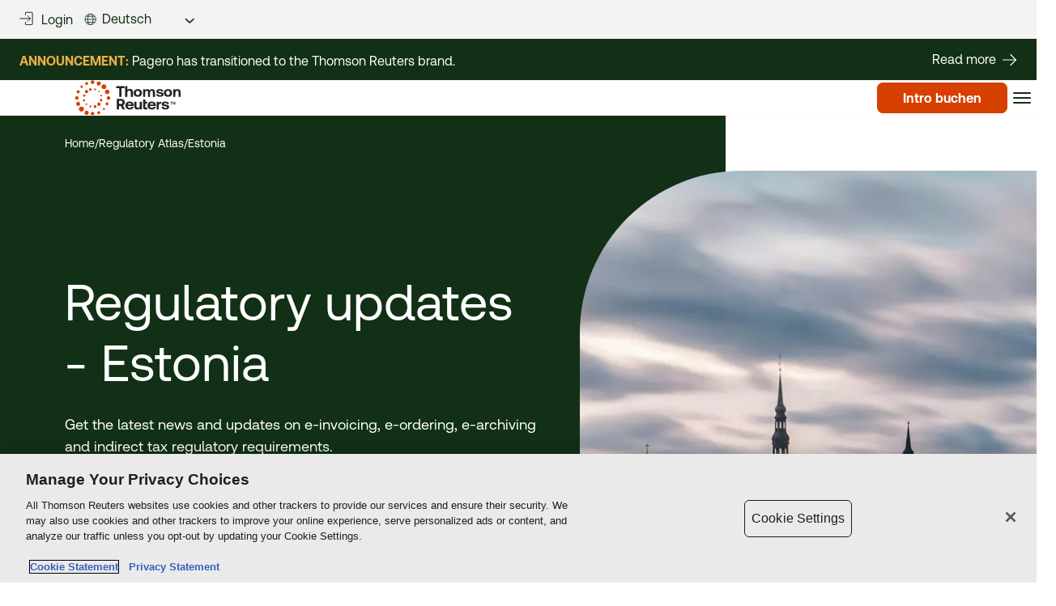

--- FILE ---
content_type: text/html; charset=utf-8
request_url: https://www.pagero.com/de/compliance/regulatory-updates/estonia
body_size: 54119
content:
<!DOCTYPE html><html lang="en"><head><meta charSet="utf-8" data-next-head=""/><meta name="viewport" content="width=device-width, initial-scale=1" data-next-head=""/><link rel="apple-touch-icon" sizes="180x180" href="/apple-touch-icon.png" data-next-head=""/><link rel="icon" type="image/png" sizes="32x32" href="/favicon-32x32.png" data-next-head=""/><link rel="icon" type="image/png" sizes="16x16" href="/favicon-16x16.png" data-next-head=""/><link rel="icon" href="/favicon.ico" type="image/x-icon" data-next-head=""/><link rel="manifest" href="/site.webmanifest" data-next-head=""/><link rel="mask-icon" href="/safari-pinned-tab.svg" color="#000000" data-next-head=""/><meta name="msapplication-TileColor" content="#ffffff" data-next-head=""/><meta name="theme-color" content="#ffffff" data-next-head=""/><title data-next-head="">Estonia | E-invoicing compliance | Thomson Reuters</title><meta name="description" content="Get the latest news and updates from Thomson Reuters on e-invoicing, e-ordering, e-archiving and indirect tax regulatory requirements for Estonia." data-next-head=""/><meta property="og:type" content="website" data-next-head=""/><meta property="og:title" content="Estonia | E-invoicing compliance | Thomson Reuters" data-next-head=""/><meta property="og:description" content="Get the latest news and updates from Thomson Reuters on e-invoicing, e-ordering, e-archiving and indirect tax regulatory requirements for Estonia." data-next-head=""/><meta property="og:site_name" content="Thomson Reuters Europe" data-next-head=""/><meta property="og:url" content="https://www.pagero.com/de/compliance/regulatory-updates/estonia" data-next-head=""/><meta name="twitter:card" content="summary" data-next-head=""/><meta name="twitter:title" content="Estonia | E-invoicing compliance | Thomson Reuters" data-next-head=""/><meta name="twitter:description" content="Get the latest news and updates from Thomson Reuters on e-invoicing, e-ordering, e-archiving and indirect tax regulatory requirements for Estonia." data-next-head=""/><meta name="twitter:site" content="Estonia | E-invoicing compliance | Thomson Reuters" data-next-head=""/><meta property="og:image" content="https://www.datocms-assets.com/80283/1678179298-compliance-header-estonia.jpg" data-next-head=""/><meta property="og:image:width" content="1200" data-next-head=""/><meta property="og:image:height" content="610" data-next-head=""/><meta name="twitter:image" content="https://www.datocms-assets.com/80283/1678179298-compliance-header-estonia.jpg" data-next-head=""/><link rel="canonical" href="https://www.pagero.com/de/compliance/regulatory-updates/estonia" data-next-head=""/><link rel="preload" as="image" imageSrcSet="/_next/image?url=https%3A%2F%2Fwww.datocms-assets.com%2F80283%2F1674208613-header-compliance-22.jpg%3Far64%3DNDoz%26crop%3Dfocalpoint%26fit%3Dcrop%26fp-x%3D0.37%26fp-y%3D0.37%26w%3D840&amp;w=16&amp;q=75 16w, /_next/image?url=https%3A%2F%2Fwww.datocms-assets.com%2F80283%2F1674208613-header-compliance-22.jpg%3Far64%3DNDoz%26crop%3Dfocalpoint%26fit%3Dcrop%26fp-x%3D0.37%26fp-y%3D0.37%26w%3D840&amp;w=32&amp;q=75 32w, /_next/image?url=https%3A%2F%2Fwww.datocms-assets.com%2F80283%2F1674208613-header-compliance-22.jpg%3Far64%3DNDoz%26crop%3Dfocalpoint%26fit%3Dcrop%26fp-x%3D0.37%26fp-y%3D0.37%26w%3D840&amp;w=48&amp;q=75 48w, /_next/image?url=https%3A%2F%2Fwww.datocms-assets.com%2F80283%2F1674208613-header-compliance-22.jpg%3Far64%3DNDoz%26crop%3Dfocalpoint%26fit%3Dcrop%26fp-x%3D0.37%26fp-y%3D0.37%26w%3D840&amp;w=64&amp;q=75 64w, /_next/image?url=https%3A%2F%2Fwww.datocms-assets.com%2F80283%2F1674208613-header-compliance-22.jpg%3Far64%3DNDoz%26crop%3Dfocalpoint%26fit%3Dcrop%26fp-x%3D0.37%26fp-y%3D0.37%26w%3D840&amp;w=96&amp;q=75 96w, /_next/image?url=https%3A%2F%2Fwww.datocms-assets.com%2F80283%2F1674208613-header-compliance-22.jpg%3Far64%3DNDoz%26crop%3Dfocalpoint%26fit%3Dcrop%26fp-x%3D0.37%26fp-y%3D0.37%26w%3D840&amp;w=128&amp;q=75 128w, /_next/image?url=https%3A%2F%2Fwww.datocms-assets.com%2F80283%2F1674208613-header-compliance-22.jpg%3Far64%3DNDoz%26crop%3Dfocalpoint%26fit%3Dcrop%26fp-x%3D0.37%26fp-y%3D0.37%26w%3D840&amp;w=256&amp;q=75 256w, /_next/image?url=https%3A%2F%2Fwww.datocms-assets.com%2F80283%2F1674208613-header-compliance-22.jpg%3Far64%3DNDoz%26crop%3Dfocalpoint%26fit%3Dcrop%26fp-x%3D0.37%26fp-y%3D0.37%26w%3D840&amp;w=384&amp;q=75 384w, /_next/image?url=https%3A%2F%2Fwww.datocms-assets.com%2F80283%2F1674208613-header-compliance-22.jpg%3Far64%3DNDoz%26crop%3Dfocalpoint%26fit%3Dcrop%26fp-x%3D0.37%26fp-y%3D0.37%26w%3D840&amp;w=640&amp;q=75 640w, /_next/image?url=https%3A%2F%2Fwww.datocms-assets.com%2F80283%2F1674208613-header-compliance-22.jpg%3Far64%3DNDoz%26crop%3Dfocalpoint%26fit%3Dcrop%26fp-x%3D0.37%26fp-y%3D0.37%26w%3D840&amp;w=750&amp;q=75 750w, /_next/image?url=https%3A%2F%2Fwww.datocms-assets.com%2F80283%2F1674208613-header-compliance-22.jpg%3Far64%3DNDoz%26crop%3Dfocalpoint%26fit%3Dcrop%26fp-x%3D0.37%26fp-y%3D0.37%26w%3D840&amp;w=828&amp;q=75 828w, /_next/image?url=https%3A%2F%2Fwww.datocms-assets.com%2F80283%2F1674208613-header-compliance-22.jpg%3Far64%3DNDoz%26crop%3Dfocalpoint%26fit%3Dcrop%26fp-x%3D0.37%26fp-y%3D0.37%26w%3D840&amp;w=1080&amp;q=75 1080w, /_next/image?url=https%3A%2F%2Fwww.datocms-assets.com%2F80283%2F1674208613-header-compliance-22.jpg%3Far64%3DNDoz%26crop%3Dfocalpoint%26fit%3Dcrop%26fp-x%3D0.37%26fp-y%3D0.37%26w%3D840&amp;w=1200&amp;q=75 1200w, /_next/image?url=https%3A%2F%2Fwww.datocms-assets.com%2F80283%2F1674208613-header-compliance-22.jpg%3Far64%3DNDoz%26crop%3Dfocalpoint%26fit%3Dcrop%26fp-x%3D0.37%26fp-y%3D0.37%26w%3D840&amp;w=1920&amp;q=75 1920w, /_next/image?url=https%3A%2F%2Fwww.datocms-assets.com%2F80283%2F1674208613-header-compliance-22.jpg%3Far64%3DNDoz%26crop%3Dfocalpoint%26fit%3Dcrop%26fp-x%3D0.37%26fp-y%3D0.37%26w%3D840&amp;w=2048&amp;q=75 2048w, /_next/image?url=https%3A%2F%2Fwww.datocms-assets.com%2F80283%2F1674208613-header-compliance-22.jpg%3Far64%3DNDoz%26crop%3Dfocalpoint%26fit%3Dcrop%26fp-x%3D0.37%26fp-y%3D0.37%26w%3D840&amp;w=3840&amp;q=75 3840w" imageSizes="(max-width: 1299px) 0w, 520w" data-next-head=""/><link rel="preload" as="image" imageSrcSet="/_next/image?url=https%3A%2F%2Fwww.datocms-assets.com%2F80283%2F1678181022-customer-case-hero-hpe.jpg%3Far64%3DNDoz%26crop%3Dfocalpoint%26fit%3Dcrop%26fp-x%3D0.51%26fp-y%3D0.31%26w%3D840&amp;w=16&amp;q=75 16w, /_next/image?url=https%3A%2F%2Fwww.datocms-assets.com%2F80283%2F1678181022-customer-case-hero-hpe.jpg%3Far64%3DNDoz%26crop%3Dfocalpoint%26fit%3Dcrop%26fp-x%3D0.51%26fp-y%3D0.31%26w%3D840&amp;w=32&amp;q=75 32w, /_next/image?url=https%3A%2F%2Fwww.datocms-assets.com%2F80283%2F1678181022-customer-case-hero-hpe.jpg%3Far64%3DNDoz%26crop%3Dfocalpoint%26fit%3Dcrop%26fp-x%3D0.51%26fp-y%3D0.31%26w%3D840&amp;w=48&amp;q=75 48w, /_next/image?url=https%3A%2F%2Fwww.datocms-assets.com%2F80283%2F1678181022-customer-case-hero-hpe.jpg%3Far64%3DNDoz%26crop%3Dfocalpoint%26fit%3Dcrop%26fp-x%3D0.51%26fp-y%3D0.31%26w%3D840&amp;w=64&amp;q=75 64w, /_next/image?url=https%3A%2F%2Fwww.datocms-assets.com%2F80283%2F1678181022-customer-case-hero-hpe.jpg%3Far64%3DNDoz%26crop%3Dfocalpoint%26fit%3Dcrop%26fp-x%3D0.51%26fp-y%3D0.31%26w%3D840&amp;w=96&amp;q=75 96w, /_next/image?url=https%3A%2F%2Fwww.datocms-assets.com%2F80283%2F1678181022-customer-case-hero-hpe.jpg%3Far64%3DNDoz%26crop%3Dfocalpoint%26fit%3Dcrop%26fp-x%3D0.51%26fp-y%3D0.31%26w%3D840&amp;w=128&amp;q=75 128w, /_next/image?url=https%3A%2F%2Fwww.datocms-assets.com%2F80283%2F1678181022-customer-case-hero-hpe.jpg%3Far64%3DNDoz%26crop%3Dfocalpoint%26fit%3Dcrop%26fp-x%3D0.51%26fp-y%3D0.31%26w%3D840&amp;w=256&amp;q=75 256w, /_next/image?url=https%3A%2F%2Fwww.datocms-assets.com%2F80283%2F1678181022-customer-case-hero-hpe.jpg%3Far64%3DNDoz%26crop%3Dfocalpoint%26fit%3Dcrop%26fp-x%3D0.51%26fp-y%3D0.31%26w%3D840&amp;w=384&amp;q=75 384w, /_next/image?url=https%3A%2F%2Fwww.datocms-assets.com%2F80283%2F1678181022-customer-case-hero-hpe.jpg%3Far64%3DNDoz%26crop%3Dfocalpoint%26fit%3Dcrop%26fp-x%3D0.51%26fp-y%3D0.31%26w%3D840&amp;w=640&amp;q=75 640w, /_next/image?url=https%3A%2F%2Fwww.datocms-assets.com%2F80283%2F1678181022-customer-case-hero-hpe.jpg%3Far64%3DNDoz%26crop%3Dfocalpoint%26fit%3Dcrop%26fp-x%3D0.51%26fp-y%3D0.31%26w%3D840&amp;w=750&amp;q=75 750w, /_next/image?url=https%3A%2F%2Fwww.datocms-assets.com%2F80283%2F1678181022-customer-case-hero-hpe.jpg%3Far64%3DNDoz%26crop%3Dfocalpoint%26fit%3Dcrop%26fp-x%3D0.51%26fp-y%3D0.31%26w%3D840&amp;w=828&amp;q=75 828w, /_next/image?url=https%3A%2F%2Fwww.datocms-assets.com%2F80283%2F1678181022-customer-case-hero-hpe.jpg%3Far64%3DNDoz%26crop%3Dfocalpoint%26fit%3Dcrop%26fp-x%3D0.51%26fp-y%3D0.31%26w%3D840&amp;w=1080&amp;q=75 1080w, /_next/image?url=https%3A%2F%2Fwww.datocms-assets.com%2F80283%2F1678181022-customer-case-hero-hpe.jpg%3Far64%3DNDoz%26crop%3Dfocalpoint%26fit%3Dcrop%26fp-x%3D0.51%26fp-y%3D0.31%26w%3D840&amp;w=1200&amp;q=75 1200w, /_next/image?url=https%3A%2F%2Fwww.datocms-assets.com%2F80283%2F1678181022-customer-case-hero-hpe.jpg%3Far64%3DNDoz%26crop%3Dfocalpoint%26fit%3Dcrop%26fp-x%3D0.51%26fp-y%3D0.31%26w%3D840&amp;w=1920&amp;q=75 1920w, /_next/image?url=https%3A%2F%2Fwww.datocms-assets.com%2F80283%2F1678181022-customer-case-hero-hpe.jpg%3Far64%3DNDoz%26crop%3Dfocalpoint%26fit%3Dcrop%26fp-x%3D0.51%26fp-y%3D0.31%26w%3D840&amp;w=2048&amp;q=75 2048w, /_next/image?url=https%3A%2F%2Fwww.datocms-assets.com%2F80283%2F1678181022-customer-case-hero-hpe.jpg%3Far64%3DNDoz%26crop%3Dfocalpoint%26fit%3Dcrop%26fp-x%3D0.51%26fp-y%3D0.31%26w%3D840&amp;w=3840&amp;q=75 3840w" imageSizes="(max-width: 1299px) 0w, 520w" data-next-head=""/><link rel="preload" as="image" imageSrcSet="/_next/image?url=https%3A%2F%2Fwww.datocms-assets.com%2F80283%2F1762443364-forecast2026-cta.jpg%3Far64%3DNDoz%26crop%3Dfocalpoint%26fit%3Dcrop%26w%3D840&amp;w=16&amp;q=75 16w, /_next/image?url=https%3A%2F%2Fwww.datocms-assets.com%2F80283%2F1762443364-forecast2026-cta.jpg%3Far64%3DNDoz%26crop%3Dfocalpoint%26fit%3Dcrop%26w%3D840&amp;w=32&amp;q=75 32w, /_next/image?url=https%3A%2F%2Fwww.datocms-assets.com%2F80283%2F1762443364-forecast2026-cta.jpg%3Far64%3DNDoz%26crop%3Dfocalpoint%26fit%3Dcrop%26w%3D840&amp;w=48&amp;q=75 48w, /_next/image?url=https%3A%2F%2Fwww.datocms-assets.com%2F80283%2F1762443364-forecast2026-cta.jpg%3Far64%3DNDoz%26crop%3Dfocalpoint%26fit%3Dcrop%26w%3D840&amp;w=64&amp;q=75 64w, /_next/image?url=https%3A%2F%2Fwww.datocms-assets.com%2F80283%2F1762443364-forecast2026-cta.jpg%3Far64%3DNDoz%26crop%3Dfocalpoint%26fit%3Dcrop%26w%3D840&amp;w=96&amp;q=75 96w, /_next/image?url=https%3A%2F%2Fwww.datocms-assets.com%2F80283%2F1762443364-forecast2026-cta.jpg%3Far64%3DNDoz%26crop%3Dfocalpoint%26fit%3Dcrop%26w%3D840&amp;w=128&amp;q=75 128w, /_next/image?url=https%3A%2F%2Fwww.datocms-assets.com%2F80283%2F1762443364-forecast2026-cta.jpg%3Far64%3DNDoz%26crop%3Dfocalpoint%26fit%3Dcrop%26w%3D840&amp;w=256&amp;q=75 256w, /_next/image?url=https%3A%2F%2Fwww.datocms-assets.com%2F80283%2F1762443364-forecast2026-cta.jpg%3Far64%3DNDoz%26crop%3Dfocalpoint%26fit%3Dcrop%26w%3D840&amp;w=384&amp;q=75 384w, /_next/image?url=https%3A%2F%2Fwww.datocms-assets.com%2F80283%2F1762443364-forecast2026-cta.jpg%3Far64%3DNDoz%26crop%3Dfocalpoint%26fit%3Dcrop%26w%3D840&amp;w=640&amp;q=75 640w, /_next/image?url=https%3A%2F%2Fwww.datocms-assets.com%2F80283%2F1762443364-forecast2026-cta.jpg%3Far64%3DNDoz%26crop%3Dfocalpoint%26fit%3Dcrop%26w%3D840&amp;w=750&amp;q=75 750w, /_next/image?url=https%3A%2F%2Fwww.datocms-assets.com%2F80283%2F1762443364-forecast2026-cta.jpg%3Far64%3DNDoz%26crop%3Dfocalpoint%26fit%3Dcrop%26w%3D840&amp;w=828&amp;q=75 828w, /_next/image?url=https%3A%2F%2Fwww.datocms-assets.com%2F80283%2F1762443364-forecast2026-cta.jpg%3Far64%3DNDoz%26crop%3Dfocalpoint%26fit%3Dcrop%26w%3D840&amp;w=1080&amp;q=75 1080w, /_next/image?url=https%3A%2F%2Fwww.datocms-assets.com%2F80283%2F1762443364-forecast2026-cta.jpg%3Far64%3DNDoz%26crop%3Dfocalpoint%26fit%3Dcrop%26w%3D840&amp;w=1200&amp;q=75 1200w, /_next/image?url=https%3A%2F%2Fwww.datocms-assets.com%2F80283%2F1762443364-forecast2026-cta.jpg%3Far64%3DNDoz%26crop%3Dfocalpoint%26fit%3Dcrop%26w%3D840&amp;w=1920&amp;q=75 1920w, /_next/image?url=https%3A%2F%2Fwww.datocms-assets.com%2F80283%2F1762443364-forecast2026-cta.jpg%3Far64%3DNDoz%26crop%3Dfocalpoint%26fit%3Dcrop%26w%3D840&amp;w=2048&amp;q=75 2048w, /_next/image?url=https%3A%2F%2Fwww.datocms-assets.com%2F80283%2F1762443364-forecast2026-cta.jpg%3Far64%3DNDoz%26crop%3Dfocalpoint%26fit%3Dcrop%26w%3D840&amp;w=3840&amp;q=75 3840w" imageSizes="(max-width: 1299px) 0w, 520w" data-next-head=""/><link rel="preload" as="image" imageSrcSet="/_next/image?url=https%3A%2F%2Fwww.datocms-assets.com%2F80283%2F1678691558-pagero_exterior.jpg%3Far64%3DNDoz%26crop%3Dfocalpoint%26fit%3Dcrop%26w%3D840&amp;w=16&amp;q=75 16w, /_next/image?url=https%3A%2F%2Fwww.datocms-assets.com%2F80283%2F1678691558-pagero_exterior.jpg%3Far64%3DNDoz%26crop%3Dfocalpoint%26fit%3Dcrop%26w%3D840&amp;w=32&amp;q=75 32w, /_next/image?url=https%3A%2F%2Fwww.datocms-assets.com%2F80283%2F1678691558-pagero_exterior.jpg%3Far64%3DNDoz%26crop%3Dfocalpoint%26fit%3Dcrop%26w%3D840&amp;w=48&amp;q=75 48w, /_next/image?url=https%3A%2F%2Fwww.datocms-assets.com%2F80283%2F1678691558-pagero_exterior.jpg%3Far64%3DNDoz%26crop%3Dfocalpoint%26fit%3Dcrop%26w%3D840&amp;w=64&amp;q=75 64w, /_next/image?url=https%3A%2F%2Fwww.datocms-assets.com%2F80283%2F1678691558-pagero_exterior.jpg%3Far64%3DNDoz%26crop%3Dfocalpoint%26fit%3Dcrop%26w%3D840&amp;w=96&amp;q=75 96w, /_next/image?url=https%3A%2F%2Fwww.datocms-assets.com%2F80283%2F1678691558-pagero_exterior.jpg%3Far64%3DNDoz%26crop%3Dfocalpoint%26fit%3Dcrop%26w%3D840&amp;w=128&amp;q=75 128w, /_next/image?url=https%3A%2F%2Fwww.datocms-assets.com%2F80283%2F1678691558-pagero_exterior.jpg%3Far64%3DNDoz%26crop%3Dfocalpoint%26fit%3Dcrop%26w%3D840&amp;w=256&amp;q=75 256w, /_next/image?url=https%3A%2F%2Fwww.datocms-assets.com%2F80283%2F1678691558-pagero_exterior.jpg%3Far64%3DNDoz%26crop%3Dfocalpoint%26fit%3Dcrop%26w%3D840&amp;w=384&amp;q=75 384w, /_next/image?url=https%3A%2F%2Fwww.datocms-assets.com%2F80283%2F1678691558-pagero_exterior.jpg%3Far64%3DNDoz%26crop%3Dfocalpoint%26fit%3Dcrop%26w%3D840&amp;w=640&amp;q=75 640w, /_next/image?url=https%3A%2F%2Fwww.datocms-assets.com%2F80283%2F1678691558-pagero_exterior.jpg%3Far64%3DNDoz%26crop%3Dfocalpoint%26fit%3Dcrop%26w%3D840&amp;w=750&amp;q=75 750w, /_next/image?url=https%3A%2F%2Fwww.datocms-assets.com%2F80283%2F1678691558-pagero_exterior.jpg%3Far64%3DNDoz%26crop%3Dfocalpoint%26fit%3Dcrop%26w%3D840&amp;w=828&amp;q=75 828w, /_next/image?url=https%3A%2F%2Fwww.datocms-assets.com%2F80283%2F1678691558-pagero_exterior.jpg%3Far64%3DNDoz%26crop%3Dfocalpoint%26fit%3Dcrop%26w%3D840&amp;w=1080&amp;q=75 1080w, /_next/image?url=https%3A%2F%2Fwww.datocms-assets.com%2F80283%2F1678691558-pagero_exterior.jpg%3Far64%3DNDoz%26crop%3Dfocalpoint%26fit%3Dcrop%26w%3D840&amp;w=1200&amp;q=75 1200w, /_next/image?url=https%3A%2F%2Fwww.datocms-assets.com%2F80283%2F1678691558-pagero_exterior.jpg%3Far64%3DNDoz%26crop%3Dfocalpoint%26fit%3Dcrop%26w%3D840&amp;w=1920&amp;q=75 1920w, /_next/image?url=https%3A%2F%2Fwww.datocms-assets.com%2F80283%2F1678691558-pagero_exterior.jpg%3Far64%3DNDoz%26crop%3Dfocalpoint%26fit%3Dcrop%26w%3D840&amp;w=2048&amp;q=75 2048w, /_next/image?url=https%3A%2F%2Fwww.datocms-assets.com%2F80283%2F1678691558-pagero_exterior.jpg%3Far64%3DNDoz%26crop%3Dfocalpoint%26fit%3Dcrop%26w%3D840&amp;w=3840&amp;q=75 3840w" imageSizes="(max-width: 1299px) 0w, 520w" data-next-head=""/><link rel="preload" as="image" imageSrcSet="/_next/image?url=https%3A%2F%2Fwww.datocms-assets.com%2F80283%2F1678179298-compliance-header-estonia.jpg%3Far64%3DMTox%26crop%3Dfocalpoint%26fit%3Dcrop%26w%3D1920&amp;w=384&amp;q=75 384w, /_next/image?url=https%3A%2F%2Fwww.datocms-assets.com%2F80283%2F1678179298-compliance-header-estonia.jpg%3Far64%3DMTox%26crop%3Dfocalpoint%26fit%3Dcrop%26w%3D1920&amp;w=640&amp;q=75 640w, /_next/image?url=https%3A%2F%2Fwww.datocms-assets.com%2F80283%2F1678179298-compliance-header-estonia.jpg%3Far64%3DMTox%26crop%3Dfocalpoint%26fit%3Dcrop%26w%3D1920&amp;w=750&amp;q=75 750w, /_next/image?url=https%3A%2F%2Fwww.datocms-assets.com%2F80283%2F1678179298-compliance-header-estonia.jpg%3Far64%3DMTox%26crop%3Dfocalpoint%26fit%3Dcrop%26w%3D1920&amp;w=828&amp;q=75 828w, /_next/image?url=https%3A%2F%2Fwww.datocms-assets.com%2F80283%2F1678179298-compliance-header-estonia.jpg%3Far64%3DMTox%26crop%3Dfocalpoint%26fit%3Dcrop%26w%3D1920&amp;w=1080&amp;q=75 1080w, /_next/image?url=https%3A%2F%2Fwww.datocms-assets.com%2F80283%2F1678179298-compliance-header-estonia.jpg%3Far64%3DMTox%26crop%3Dfocalpoint%26fit%3Dcrop%26w%3D1920&amp;w=1200&amp;q=75 1200w, /_next/image?url=https%3A%2F%2Fwww.datocms-assets.com%2F80283%2F1678179298-compliance-header-estonia.jpg%3Far64%3DMTox%26crop%3Dfocalpoint%26fit%3Dcrop%26w%3D1920&amp;w=1920&amp;q=75 1920w, /_next/image?url=https%3A%2F%2Fwww.datocms-assets.com%2F80283%2F1678179298-compliance-header-estonia.jpg%3Far64%3DMTox%26crop%3Dfocalpoint%26fit%3Dcrop%26w%3D1920&amp;w=2048&amp;q=75 2048w, /_next/image?url=https%3A%2F%2Fwww.datocms-assets.com%2F80283%2F1678179298-compliance-header-estonia.jpg%3Far64%3DMTox%26crop%3Dfocalpoint%26fit%3Dcrop%26w%3D1920&amp;w=3840&amp;q=75 3840w" imageSizes="(max-width: 767px) 100vw, (max-width: 2000px) 50vw, 800px" data-next-head=""/><meta name="format-detection" content="telephone=no"/><link rel="preload" href="/_next/static/media/d08405bae04fb4fc-s.p.woff" as="font" type="font/woff" crossorigin="anonymous" data-next-font="size-adjust"/><link rel="preload" href="/_next/static/media/029c871b3737138e-s.p.woff" as="font" type="font/woff" crossorigin="anonymous" data-next-font="size-adjust"/><link rel="preload" href="/_next/static/media/862c55a76f42ae11-s.p.woff" as="font" type="font/woff" crossorigin="anonymous" data-next-font="size-adjust"/><link rel="preload" href="/_next/static/media/7af58b6611efd4da-s.p.woff" as="font" type="font/woff" crossorigin="anonymous" data-next-font="size-adjust"/><link rel="preload" href="/_next/static/media/95c7cc4bd250f27f-s.p.woff" as="font" type="font/woff" crossorigin="anonymous" data-next-font="size-adjust"/><link rel="preload" href="/_next/static/media/007cb20130a42770-s.p.woff" as="font" type="font/woff" crossorigin="anonymous" data-next-font="size-adjust"/><link rel="preload" href="/_next/static/css/2c42e637f9f8215f.css" as="style"/><link rel="stylesheet" href="/_next/static/css/2c42e637f9f8215f.css" data-n-g=""/><noscript data-n-css=""></noscript><script defer="" nomodule="" src="/_next/static/chunks/polyfills-42372ed130431b0a.js"></script><script defer="" src="/_next/static/chunks/4367.e07cc47b8a624fbb.js"></script><script defer="" src="/_next/static/chunks/6642-318b5f0871fc8968.js"></script><script defer="" src="/_next/static/chunks/3529.12c8286455f91a46.js"></script><script src="/_next/static/chunks/webpack-21491789882732c3.js" defer=""></script><script src="/_next/static/chunks/framework-b9fd9bcc3ecde907.js" defer=""></script><script src="/_next/static/chunks/main-1bf03b396d6723fb.js" defer=""></script><script src="/_next/static/chunks/pages/_app-d2734eb081a40324.js" defer=""></script><script src="/_next/static/chunks/801-efdf8e1e9c70fdb1.js" defer=""></script><script src="/_next/static/chunks/7167-3844f669c7214123.js" defer=""></script><script src="/_next/static/chunks/7872-ed96cf6a097d5fff.js" defer=""></script><script src="/_next/static/chunks/5960-7017bdfd9459f829.js" defer=""></script><script src="/_next/static/chunks/1412-9120ed7e77320baf.js" defer=""></script><script src="/_next/static/chunks/373-52ea9227f66632f6.js" defer=""></script><script src="/_next/static/chunks/962-07701994b95b5850.js" defer=""></script><script src="/_next/static/chunks/pages/compliance/regulatory-updates/%5B...slug%5D-e2f3abf9c0272151.js" defer=""></script><script src="/_next/static/YZEYLdsLOXa1GapKKmfqs/_buildManifest.js" defer=""></script><script src="/_next/static/YZEYLdsLOXa1GapKKmfqs/_ssgManifest.js" defer=""></script><style data-styled="" data-styled-version="5.3.11">:root{font-size:1rem;--bg:#FFF;--primary:rgba(18,48,21,1);--color:rgba(18,48,21,1);--button-color:rgba(214,64,0,1);--button-contrast:#fff;--outlined-button-color:rgba(18,48,21,1);--outlined-button-hover:rgba(18,48,21,1);--bullet-color:rgba(214,64,0,1);--button-hover:rgba(185,55,0,1);--button-hover-contrast:rgba(255,255,255,1);--button-opacity:rgba(214,64,0,0.5);--accent-color:rgba(214,64,0,1);--link-color:rgba(214,64,0,1);--link-line:rgba(214,64,0,1);--link-color-hover:rgba(185,55,0,1);--link-line-hover:rgba(185,55,0,1);}/*!sc*/
img{object-fit:cover;object-position:center;}/*!sc*/
img:not(.original-width){width:100%;height:auto;}/*!sc*/
html{background-color:#FFF;color:rgba(18,48,21,1);}/*!sc*/
html,body{margin:0;min-height:100%;font-family:'clario','clario Fallback';-webkit-letter-spacing:0;-moz-letter-spacing:0;-ms-letter-spacing:0;letter-spacing:0;line-height:1.5;-webkit-scroll-behavior:auto;-moz-scroll-behavior:auto;-ms-scroll-behavior:auto;scroll-behavior:auto;font-display:swap;}/*!sc*/
*{box-sizing:border-box;-webkit-font-smoothing:antialiased;-moz-osx-font-smoothing:grayscale;}/*!sc*/
p > a{color:var(--link-color);}/*!sc*/
h1,h2,h3,h4,h5,h6,.h1,.h2,.h3,.h4,.h5,.h6{margin:0;color:inherit;font-weight:400;font-family:'clario','clario Fallback';}/*!sc*/
a{color:rgba(214,64,0,1);-webkit-text-decoration:none;text-decoration:none;}/*!sc*/
p,.p,li{font-size:1em;}/*!sc*/
@media (min-width:1025px){p,.p,li{font-size:1em;}}/*!sc*/
h1,.h1{font-size:clamp(2.25rem,1.5071rem + 3.0476vw,4.25rem);line-height:1.5;}/*!sc*/
@media (min-width:768px){h1,.h1{line-height:120%;}}/*!sc*/
h2,.h2{font-size:clamp(1.75rem,1.2857rem + 1.9048vw,3rem);line-height:120%;}/*!sc*/
h3,.h3{font-size:clamp(1.5rem,1.175rem + 1.3333vw,2.375rem);line-height:120%;}/*!sc*/
@media (min-width:768px){h3,.h3{line-height:1.5;}}/*!sc*/
h4,.h4{font-size:clamp(1.25rem,1.0643rem + 0.7619vw,1.75rem);line-height:120%;}/*!sc*/
@media (min-width:768px){h4,.h4{line-height:1.5;}}/*!sc*/
h5,.h5,h6,.h6{font-size:1.125rem;line-height:1.5;}/*!sc*/
.body{font-size:1rem;}/*!sc*/
.body-big{font-size:1.125rem;}/*!sc*/
.body-small{font-size:0.875rem;}/*!sc*/
.tiny{font-size:0.75rem;line-height:1.57;font-weight:400;text-transform:uppercase;}/*!sc*/
.tiny-normal{font-size:0.75rem;line-height:1.57;font-weight:400;}/*!sc*/
.disclaimer{font-size:0.75rem;line-height:1.6;}/*!sc*/
.disclaimer a{color:#0563c1;-webkit-text-decoration:underline;text-decoration:underline;}/*!sc*/
.tiny-disclaimer{font-size:0.65rem;line-height:1.6;font-style:italic;}/*!sc*/
.regular{font-weight:400;}/*!sc*/
strong.tiny,.tiny.bold,.bold{font-weight:500;}/*!sc*/
hr{border:1px solid rgba(229,229,229,1);}/*!sc*/
.semibold{font-weight:500;}/*!sc*/
.uppercase{text-transform:uppercase;}/*!sc*/
.visuallyhidden,.visually-hidden{-webkit-clip:rect(0 0 0 0);clip:rect(0 0 0 0);-webkit-clip-path:inset(50%);clip-path:inset(50%);height:1px;overflow:hidden;position:absolute;white-space:nowrap;width:1px;}/*!sc*/
.nowrap{white-space:nowrap;}/*!sc*/
.no-margin{margin:0;}/*!sc*/
.image{background-color:white;}/*!sc*/
.rounded-border-large{border-radius:24px 0px;overflow:hidden;}/*!sc*/
@media (min-width:768px){.rounded-border-large{border-radius:80px 0px;}}/*!sc*/
.rounded-border-large-inverted{border-radius:0px 34px;overflow:hidden;}/*!sc*/
@media (min-width:768px){.rounded-border-large-inverted{border-radius:0px 80px;}}/*!sc*/
.richContent a{-webkit-text-decoration:underline;text-decoration:underline;}/*!sc*/
.bg-darkAqua,.v-darkAqua{--link-color:rgba(185,55,0,1);--link-line:rgba(185,55,0,1);--link-color-hover:rgba(185,55,0,1);--link-line-hover:rgba(185,55,0,1);}/*!sc*/
.bg-vibrantYellow,.v-vibrantYellow{--link-color:rgba(18,48,21,1);--link-line:rgba(18,48,21,1);--link-color-hover:#FFF;--link-line-hover:#FFF;}/*!sc*/
.bg-aqua,.v-aqua{--link-color:rgba(227,243,238,1);--link-line:rgba(227,243,238,1);--link-color-hover:#FFF;--link-line-hover:#FFF;}/*!sc*/
.bg-primary{background-color:rgba(18,48,21,1);color:#fff;}/*!sc*/
.bg-primary,.v-primary{--bg:rgba(18,48,21,1);--bg-hover:rgba(185,55,0,1);--color:#fff;--button-color:rgba(214,64,0,1);--button-contrast:#fff;--button-hover:rgba(185,55,0,1);--outlined-button-color:#FFF;--outlined-button-hover:#FFF;--button-hover-contrast:rgba(255,255,255,1);--button-opacity:rgba(214,64,0,0.5);--accent-color:rgba(214,64,0,1);--link-color:rgba(233,176,69,1);--link-line:rgba(233,176,69,1);--link-color-hover:rgba(233,176,69,1);--link-line-hover:rgba(233,176,69,1);}/*!sc*/
.bg-pastelGreen{background-color:rgba(227,243,238,1);color:rgba(18,48,21,1);}/*!sc*/
.bg-pastelGreen,.v-pastelGreen{--bg:rgba(227,243,238,1);--color:rgba(18,48,21,1);--button-color:rgba(214,64,0,1);--button-hover:rgba(185,55,0,1);--button-hover-contrast:rgba(255,255,255,1);--button-opacity:rgba(214,64,0,0.5);}/*!sc*/
.bg-paleGreen{background-color:rgba(227,243,238,1);color:rgba(18,48,21,1);}/*!sc*/
.bg-paleGreen,.v-paleGreen{--bg:rgba(227,243,238,1);--color:rgba(18,48,21,1);--button-color:rgba(214,64,0,1);--button-hover:rgba(185,55,0,1);--button-hover-contrast:rgba(255,255,255,1);--button-opacity:rgba(214,64,0,0.5);--link-color:rgba(185,55,0,1);--link-line:rgba(185,55,0,1);--link-color-hover:rgba(185,55,0,1);--link-line-hover:rgba(185,55,0,1);}/*!sc*/
.bg-darkAqua{background-color:rgba(225,244,205,1);color:rgba(18,48,21,1);}/*!sc*/
.bg-darkAqua,.v-darkAqua{--bg:rgba(225,244,205,1);--color:rgba(18,48,21,1);--button-color:rgba(214,64,0,1);--button-contrast:#fff;--button-hover:rgba(185,55,0,1);--outlined-button-color:#FFF;--outlined-button-hover:#FFF;--button-hover-contrast:rgba(255,255,255,1);--button-opacity:rgba(214,64,0,0.5);--bullet-color:rgba(227,243,238,1);--accent-color:rgba(227,243,238,1);--link-color:rgba(185,55,0,1);}/*!sc*/
.bg-aqua{background-color:rgba(227,241,253,1);color:rgba(18,48,21,1);}/*!sc*/
.bg-aqua,.v-aqua{--bg:rgba(227,241,253,1);--color:rgba(18,48,21,1);--button-color:rgba(233,176,69,1);--button-contrast:rgba(18,48,21,1);--button-hover:rgba(233,176,69,1);--button-hover-contrast:rgba(18,48,21,1);--button-opacity:rgba(233,176,69,0.5);}/*!sc*/
.bg-vibrantYellow{background-color:rgba(248,234,221,1);color:rgba(18,48,21,1);}/*!sc*/
.bg-vibrantYellow,.v-vibrantYellow{--bg:rgba(248,234,221,1);--color:rgba(18,48,21,1);--button-color:rgba(248,234,221,1);--button-contrast:rgba(18,48,21,1);--button-hover:rgba(248,234,221,1);}/*!sc*/
.bg-paleYellow{background-color:rgba(248,234,221,1);color:rgba(18,48,21,1);}/*!sc*/
.bg-paleYellow,.v-paleYellow{--bg:rgba(248,234,221,1);--color:rgba(18,48,21,1);--button-color:rgba(18,48,21,1);--button-hover:rgba(185,55,0,1);--button-hover-contrast:rgba(255,255,255,1);--button-opacity:rgba(214,64,0,0.5);--link-color:rgba(185,55,0,1);--link-line:rgba(185,55,0,1);--link-color-hover:rgba(185,55,0,1);--link-line-hover:rgba(185,55,0,1);}/*!sc*/
.bg-darkGold,.bg-orange,.v-racingGreen{--button-color:rgba(18,48,21,1);--button-hover:rgba(18,48,21,1);--button-hover-contrast:#fff;--button-opacity:rgba(18,48,21,0.5);--link-color:rgba(18,48,21,1);--link-line:rgba(18,48,21,1);--link-color-hover:rgba(18,48,21,1);--link-line-hover:rgba(18,48,21,1);}/*!sc*/
.bg-lightLime,.bg-darkAqua{--link-color:rgba(185,55,0,1);background-color:rgba(225,244,205,1);color:rgba(18,48,21,1);}/*!sc*/
.bg-light{background-color:rgba(243,243,243,1);}/*!sc*/
.bg-lightMedium{background-color:rgba(229,229,229,1);color:rgba(18,48,21,1);}/*!sc*/
.bg-lightGold{--link-color:rgba(185,55,0,1);background-color:rgba(252,242,218,1);}/*!sc*/
.bg-lightAmber{--bg:rgba(248,234,221,1);--color:rgba(18,48,21,1);background-color:rgba(248,234,221,1);color:rgba(18,48,21,1);}/*!sc*/
.bg-lightTeal,.v-orange{--button-color:rgba(214,64,0,1);--button-hover:rgba(185,55,0,1);--link-color:rgba(185,55,0,1);--link-line:rgba(185,55,0,1);--link-color-hover:rgba(185,55,0,1);--link-line-hover:rgba(185,55,0,1);}/*!sc*/
.bg-lightLime,.bg-darkAqua,.v-orange{--button-color:rgba(214,64,0,1);--button-hover:rgba(185,55,0,1);--link-color:rgba(185,55,0,1);--link-color:rgba(185,55,0,1);--link-line:rgba(185,55,0,1);--link-color-hover:rgba(185,55,0,1);--link-line-hover:rgba(185,55,0,1);}/*!sc*/
.bg-lightAmber,.bg-racingGreen,.v-orange{--button-color:rgba(214,64,0,1);--button-hover:rgba(185,55,0,1);--link-color:rgba(185,55,0,1);--link-line:rgba(185,55,0,1);--link-color-hover:rgba(185,55,0,1);--link-line-hover:rgba(185,55,0,1);}/*!sc*/
.bg-white{background-color:#FFF;color:rgba(18,48,21,1);--accent-color:rgba(214,64,0,1);--link-color:rgba(214,64,0,1);--link-line:rgba(214,64,0,1);--link-color-hover:rgba(185,55,0,1);--link-line-hover:rgba(185,55,0,1);}/*!sc*/
.bg-white,.v-white{--bg:#FFF;--color:rgba(18,48,21,1);--button-color:rgba(214,64,0,1);--button-hover:rgba(185,55,0,1);--button-hover-contrast:rgba(255,255,255,1);--button-opacity:rgba(214,64,0,0.5);}/*!sc*/
.bg-linnen{background-color:rgba(252,242,218,1);}/*!sc*/
.bg-linnen,.v-linnen{--bg:rgba(252,242,218,1);--button-color:rgba(214,64,0,1);--button-hover:rgba(18,48,21,1);--button-hover-contrast:#fff;--button-opacity:rgba(18,48,21,0.5);}/*!sc*/
.bg-mediumFuscia{background-color:rgba(157,53,100,1);color:#fff;}/*!sc*/
.bg-mediumFuscia,.v-mediumFuscia{--bg:rgba(157,53,100,1);--color:#fff;--button-color:rgba(233,176,69,1);--button-contrast:rgba(18,48,21,1);--button-hover:rgba(233,176,69,1);--button-hover-contrast:rgba(18,48,21,1);--button-opacity:rgba(233,176,69,0.5);}/*!sc*/
.bg-duckEgg{background-color:rgba(248,234,221,1);color:rgba(18,48,21,1);}/*!sc*/
.bg-duckEgg,.v-duckEgg{--bg:rgba(248,234,221,1);--color:rgba(18,48,21,1);--button-color:rgba(214,64,0,1);--button-hover:rgba(18,48,21,1);--button-hover-contrast:#fff;--button-opacity:rgba(18,48,21,0.5);--link-color:rgba(185,55,0,1);}/*!sc*/
.bg-paleBlue{background-color:rgba(227,241,253,1);color:rgba(18,48,21,1);}/*!sc*/
.bg-paleBlue,.v-paleBlue{--bg:rgba(227,241,253,1);--color:rgba(18,48,21,1);--button-color:rgba(214,64,0,1);--button-hover:rgba(185,55,0,1);--button-hover-contrast:rgba(255,255,255,1);--button-opacity:rgba(214,64,0,0.5);--link-color:rgba(212,121,42,1);}/*!sc*/
.bg-vibrantGreen{background-color:rgba(214,64,0,1);color:#fff;}/*!sc*/
.bg-vibrantGreen,.v-vibrantGreen{--bg:rgba(214,64,0,1);--color:#fff;--button-color:rgba(233,176,69,1);--button-contrast:rgba(214,64,0,1);--button-hover:rgba(233,176,69,1);--button-hover-contrast:rgba(18,48,21,1);--button-opacity:rgba(233,176,69,0.5);--accent-color:rgba(227,243,238,1);}/*!sc*/
.bg-lightGreen{background-color:rgba(233,176,69,1);color:rgba(18,48,21,1);}/*!sc*/
.bg-lightGreen,.v-lightGreen{--bg:rgba(233,176,69,1);--color:rgba(18,48,21,1);}/*!sc*/
.bg-light{--bg:rgba(243,243,243,1);}/*!sc*/
.bg-racingGreen{background-color:rgba(18,48,21,1);color:#fff;}/*!sc*/
.bg-orange{background-color:rgba(214,64,0,1);color:#fff;}/*!sc*/
.bg-lightTeal{background-color:rgba(227,243,238,1);color:rgba(18,48,21,1);}/*!sc*/
.bg-lightSky{--bg:rgba(227,241,253,1);--accent-color:rgba(214,64,0,1);--link-color:rgba(185,55,0,1);background-color:rgba(227,241,253,1);color:rgba(18,48,21,1);}/*!sc*/
.bg-darkAmber{background-color:rgba(212,121,42,1);}/*!sc*/
.bg-darkGold{background-color:rgba(233,176,69,1);color:rgba(18,48,21,1);}/*!sc*/
mux-player{background-color:var(--media-background-color,#fff);--controls:none;--controls-backdrop-color:rgba(255,0,0,0);}/*!sc*/
mux-player[data-mux-player-react-lazy-placeholder]{background-color:var(--media-background-color,#fff);--controls:none;--controls-backdrop-color:rgba(255,0,0,0);}/*!sc*/
mux-player [data-mux-player-react-lazy-placeholder-overlay]{--poster-layer-background:rgba(255,255,255,0) !important;background:rgba(227,243,238,1) !important;background-color:var(blue,#fff) !important;}/*!sc*/
data-styled.g1[id="sc-global-iEDSUG1"]{content:"sc-global-iEDSUG1,"}/*!sc*/
.bxomFQ{-webkit-transition:-webkit-transform 0.3s cubic-bezier(.2,.5,.3,1);-webkit-transition:transform 0.3s cubic-bezier(.2,.5,.3,1);transition:transform 0.3s cubic-bezier(.2,.5,.3,1);position:relative;z-index:1;pointer-events:none;}/*!sc*/
data-styled.g3[id="sc-7454b459-0"]{content:"bxomFQ,"}/*!sc*/
.genokN{font:inherit;font-weight:600;line-height:1.2;display:-webkit-inline-box;display:-webkit-inline-flex;display:-ms-inline-flexbox;display:inline-flex;-webkit-box-pack:center;-webkit-justify-content:center;-ms-flex-pack:center;justify-content:center;-webkit-align-items:center;-webkit-box-align:center;-ms-flex-align:center;align-items:center;position:relative;border:none;border-radius:8px;background-color:rgba(214,64,0,1);padding:4px 32px;cursor:pointer;-webkit-text-decoration:none;text-decoration:none;color:var(--button-contrast);text-align:center;overflow:visible;min-width:-webkit-fit-content;min-width:-moz-fit-content;min-width:fit-content;font-size:1rem;min-height:48px;-webkit-tap-highlight-color:rgba(0,0,0,0);outline:0px solid rgba(0,151,88,0.5);-webkit-transition:outline 0.3s cubic-bezier(.2,.5,.3,1),background-color 0.3s,color 0.15s cubic-bezier(.2,.5,.3,1),-webkit-transform 0.3s cubic-bezier(.2,.5,.3,1);-webkit-transition:outline 0.3s cubic-bezier(.2,.5,.3,1),background-color 0.3s,color 0.15s cubic-bezier(.2,.5,.3,1),transform 0.3s cubic-bezier(.2,.5,.3,1);transition:outline 0.3s cubic-bezier(.2,.5,.3,1),background-color 0.3s,color 0.15s cubic-bezier(.2,.5,.3,1),transform 0.3s cubic-bezier(.2,.5,.3,1);background-color:transparent;color:var(--outlined-button-color);border-color:transparent;padding:0;}/*!sc*/
.genokN::-moz-focus-inner{border:0;}/*!sc*/
.genokN:focus{outline:4px solid rgba(214,64,0,0.5);}/*!sc*/
.genokN:focus:not(:focus-visible){outline:none;}/*!sc*/
.genokN:before{content:"";-webkit-transition:background-color 0.3s,width 0.3s,-webkit-transform 0.3s cubic-bezier(.2,.5,.3,1);-webkit-transition:background-color 0.3s,width 0.3s,transform 0.3s cubic-bezier(.2,.5,.3,1);transition:background-color 0.3s,width 0.3s,transform 0.3s cubic-bezier(.2,.5,.3,1);background-color:rgba(214,64,0,1);border-radius:8px;width:100%;height:100%;position:absolute;top:0;left:0;}/*!sc*/
.genokN:disabled.sc-7454b459-1:before{display:none;}/*!sc*/
.genokN:hover:not(:disabled){-webkit-text-decoration:none;text-decoration:none;background-color:var(--button-hover);color:var(--button-hover-contrast);}/*!sc*/
.genokN:hover:not(:disabled):before{width:calc(100% + 10px);background-color:var(--button-hover);}/*!sc*/
.genokN:hover:not(:disabled) .sc-7454b459-0{-webkit-transform:translateX(5px);-ms-transform:translateX(5px);transform:translateX(5px);}/*!sc*/
.genokN:disabled{opacity:0.5;cursor:auto;pointer-events:none;background-color:#929292;color:#fff;box-shadow:0 0 0 0 rgba(255,255,255,0);}/*!sc*/
.genokN:after{content:"";position:absolute;top:calc(50% - 0.5rem);left:calc(50% - 0.5rem);width:1rem;height:1rem;background-color:var(--button-hover-opacity);opacity:0;border-radius:1rem;-webkit-transform:scale(1);-ms-transform:scale(1);transform:scale(1);-webkit-transform-origin:50% 50%;-ms-transform-origin:50% 50%;transform-origin:50% 50%;}/*!sc*/
@-webkit-keyframes ripple{0%{-webkit-transform:scale(0,0);-ms-transform:scale(0,0);transform:scale(0,0);opacity:1;}100%{opacity:0;-webkit-transform:scale(10,10);-ms-transform:scale(10,10);transform:scale(10,10);}}/*!sc*/
@keyframes ripple{0%{-webkit-transform:scale(0,0);-ms-transform:scale(0,0);transform:scale(0,0);opacity:1;}100%{opacity:0;-webkit-transform:scale(10,10);-ms-transform:scale(10,10);transform:scale(10,10);}}/*!sc*/
.genokN:before,.genokN:after{background-color:transparent;}/*!sc*/
.genokN.genokN:hover{color:var(--primary);background-color:transparent;}/*!sc*/
.genokN.genokN:hover:before{background-color:transparent;}/*!sc*/
.genokN.genokN:hover{border-color:transparent;}/*!sc*/
.genokN svg{margin-left:-16px;margin-right:16px;}/*!sc*/
.djUplR{font:inherit;font-weight:600;line-height:1.2;display:-webkit-inline-box;display:-webkit-inline-flex;display:-ms-inline-flexbox;display:inline-flex;-webkit-box-pack:center;-webkit-justify-content:center;-ms-flex-pack:center;justify-content:center;-webkit-align-items:center;-webkit-box-align:center;-ms-flex-align:center;align-items:center;position:relative;border:none;border-radius:8px;background-color:rgba(214,64,0,1);padding:4px 32px;cursor:pointer;-webkit-text-decoration:none;text-decoration:none;color:var(--button-contrast);text-align:center;overflow:visible;min-width:-webkit-fit-content;min-width:-moz-fit-content;min-width:fit-content;font-size:1rem;min-height:48px;-webkit-tap-highlight-color:rgba(0,0,0,0);outline:0px solid rgba(0,151,88,0.5);-webkit-transition:outline 0.3s cubic-bezier(.2,.5,.3,1),background-color 0.3s,color 0.15s cubic-bezier(.2,.5,.3,1),-webkit-transform 0.3s cubic-bezier(.2,.5,.3,1);-webkit-transition:outline 0.3s cubic-bezier(.2,.5,.3,1),background-color 0.3s,color 0.15s cubic-bezier(.2,.5,.3,1),transform 0.3s cubic-bezier(.2,.5,.3,1);transition:outline 0.3s cubic-bezier(.2,.5,.3,1),background-color 0.3s,color 0.15s cubic-bezier(.2,.5,.3,1),transform 0.3s cubic-bezier(.2,.5,.3,1);background-color:transparent;color:var(--outlined-button-color);}/*!sc*/
.djUplR::-moz-focus-inner{border:0;}/*!sc*/
.djUplR:focus{outline:4px solid rgba(214,64,0,0.5);}/*!sc*/
.djUplR:focus:not(:focus-visible){outline:none;}/*!sc*/
.djUplR:before{content:"";-webkit-transition:background-color 0.3s,width 0.3s,-webkit-transform 0.3s cubic-bezier(.2,.5,.3,1);-webkit-transition:background-color 0.3s,width 0.3s,transform 0.3s cubic-bezier(.2,.5,.3,1);transition:background-color 0.3s,width 0.3s,transform 0.3s cubic-bezier(.2,.5,.3,1);background-color:rgba(214,64,0,1);border-radius:8px;width:100%;height:100%;position:absolute;top:0;left:0;}/*!sc*/
.djUplR:disabled.sc-7454b459-1:before{display:none;}/*!sc*/
.djUplR:hover:not(:disabled){-webkit-text-decoration:none;text-decoration:none;background-color:var(--button-hover);color:var(--button-hover-contrast);}/*!sc*/
.djUplR:hover:not(:disabled):before{width:calc(100% + 10px);background-color:var(--button-hover);}/*!sc*/
.djUplR:hover:not(:disabled) .sc-7454b459-0{-webkit-transform:translateX(5px);-ms-transform:translateX(5px);transform:translateX(5px);}/*!sc*/
.djUplR:disabled{opacity:0.5;cursor:auto;pointer-events:none;background-color:#929292;color:#fff;box-shadow:0 0 0 0 rgba(255,255,255,0);}/*!sc*/
.djUplR:after{content:"";position:absolute;top:calc(50% - 0.5rem);left:calc(50% - 0.5rem);width:1rem;height:1rem;background-color:var(--button-hover-opacity);opacity:0;border-radius:1rem;-webkit-transform:scale(1);-ms-transform:scale(1);transform:scale(1);-webkit-transform-origin:50% 50%;-ms-transform-origin:50% 50%;transform-origin:50% 50%;}/*!sc*/
@-webkit-keyframes ripple{0%{-webkit-transform:scale(0,0);-ms-transform:scale(0,0);transform:scale(0,0);opacity:1;}100%{opacity:0;-webkit-transform:scale(10,10);-ms-transform:scale(10,10);transform:scale(10,10);}}/*!sc*/
@keyframes ripple{0%{-webkit-transform:scale(0,0);-ms-transform:scale(0,0);transform:scale(0,0);opacity:1;}100%{opacity:0;-webkit-transform:scale(10,10);-ms-transform:scale(10,10);transform:scale(10,10);}}/*!sc*/
.djUplR:before,.djUplR:after{background-color:transparent;}/*!sc*/
.djUplR.djUplR:hover{color:var(--outlined-button-hover);background-color:transparent;}/*!sc*/
.djUplR.djUplR:hover:before{background-color:transparent;}/*!sc*/
.djUplR:before,.djUplR:after{box-sizing:border-box;border:1px solid var(--outlined-button-color);}/*!sc*/
.djUplR.djUplR:hover{border-color:var(--outlined-button-hover);}/*!sc*/
.djUplR.djUplR:hover:before{border-color:var(--outlined-button-color);}/*!sc*/
.djUplR svg{margin-left:-16px;margin-right:16px;}/*!sc*/
.dEegmO{font:inherit;font-weight:600;line-height:1.2;display:-webkit-inline-box;display:-webkit-inline-flex;display:-ms-inline-flexbox;display:inline-flex;-webkit-box-pack:center;-webkit-justify-content:center;-ms-flex-pack:center;justify-content:center;-webkit-align-items:center;-webkit-box-align:center;-ms-flex-align:center;align-items:center;position:relative;border:none;border-radius:8px;background-color:rgba(214,64,0,1);padding:4px 32px;cursor:pointer;-webkit-text-decoration:none;text-decoration:none;color:var(--button-contrast);text-align:center;overflow:visible;min-width:-webkit-fit-content;min-width:-moz-fit-content;min-width:fit-content;font-size:1rem;min-height:48px;-webkit-tap-highlight-color:rgba(0,0,0,0);outline:0px solid rgba(0,151,88,0.5);-webkit-transition:outline 0.3s cubic-bezier(.2,.5,.3,1),background-color 0.3s,color 0.15s cubic-bezier(.2,.5,.3,1),-webkit-transform 0.3s cubic-bezier(.2,.5,.3,1);-webkit-transition:outline 0.3s cubic-bezier(.2,.5,.3,1),background-color 0.3s,color 0.15s cubic-bezier(.2,.5,.3,1),transform 0.3s cubic-bezier(.2,.5,.3,1);transition:outline 0.3s cubic-bezier(.2,.5,.3,1),background-color 0.3s,color 0.15s cubic-bezier(.2,.5,.3,1),transform 0.3s cubic-bezier(.2,.5,.3,1);}/*!sc*/
.dEegmO::-moz-focus-inner{border:0;}/*!sc*/
.dEegmO:focus{outline:4px solid rgba(214,64,0,0.5);}/*!sc*/
.dEegmO:focus:not(:focus-visible){outline:none;}/*!sc*/
.dEegmO:before{content:"";-webkit-transition:background-color 0.3s,width 0.3s,-webkit-transform 0.3s cubic-bezier(.2,.5,.3,1);-webkit-transition:background-color 0.3s,width 0.3s,transform 0.3s cubic-bezier(.2,.5,.3,1);transition:background-color 0.3s,width 0.3s,transform 0.3s cubic-bezier(.2,.5,.3,1);background-color:rgba(214,64,0,1);border-radius:8px;width:100%;height:100%;position:absolute;top:0;left:0;}/*!sc*/
.dEegmO:disabled.sc-7454b459-1:before{display:none;}/*!sc*/
.dEegmO:hover:not(:disabled){-webkit-text-decoration:none;text-decoration:none;background-color:var(--button-hover);color:var(--button-hover-contrast);}/*!sc*/
.dEegmO:hover:not(:disabled):before{width:calc(100% + 10px);background-color:var(--button-hover);}/*!sc*/
.dEegmO:hover:not(:disabled) .sc-7454b459-0{-webkit-transform:translateX(5px);-ms-transform:translateX(5px);transform:translateX(5px);}/*!sc*/
.dEegmO:disabled{opacity:0.5;cursor:auto;pointer-events:none;background-color:#929292;color:#fff;box-shadow:0 0 0 0 rgba(255,255,255,0);}/*!sc*/
.dEegmO:after{content:"";position:absolute;top:calc(50% - 0.5rem);left:calc(50% - 0.5rem);width:1rem;height:1rem;background-color:var(--button-hover-opacity);opacity:0;border-radius:1rem;-webkit-transform:scale(1);-ms-transform:scale(1);transform:scale(1);-webkit-transform-origin:50% 50%;-ms-transform-origin:50% 50%;transform-origin:50% 50%;}/*!sc*/
@-webkit-keyframes ripple{0%{-webkit-transform:scale(0,0);-ms-transform:scale(0,0);transform:scale(0,0);opacity:1;}100%{opacity:0;-webkit-transform:scale(10,10);-ms-transform:scale(10,10);transform:scale(10,10);}}/*!sc*/
@keyframes ripple{0%{-webkit-transform:scale(0,0);-ms-transform:scale(0,0);transform:scale(0,0);opacity:1;}100%{opacity:0;-webkit-transform:scale(10,10);-ms-transform:scale(10,10);transform:scale(10,10);}}/*!sc*/
.dEegmO svg{margin-left:-16px;margin-right:16px;}/*!sc*/
data-styled.g4[id="sc-7454b459-1"]{content:"genokN,djUplR,dEegmO,"}/*!sc*/
.ixmwwQ{position:relative;z-index:1;margin-right:4px;}/*!sc*/
data-styled.g5[id="sc-7454b459-2"]{content:"ixmwwQ,"}/*!sc*/
.hOLHWx.hOLHWx{color:inherit;}/*!sc*/
.bUVfdI.bUVfdI{color:rgba(18,48,21,1);}/*!sc*/
data-styled.g8[id="sc-5925bdbd-0"]{content:"hOLHWx,bUVfdI,"}/*!sc*/
.fOejEU{max-width:none;}/*!sc*/
.fOejEU span{font-family:'clario','clario Fallback' !important;}/*!sc*/
.fOejEU p{margin:0;}/*!sc*/
.fOejEU *+p{margin-top:1em;}/*!sc*/
.fOejEU h2{line-height:1.214;font-size:1.375rem;margin-top:48px;}/*!sc*/
@media (min-width:1025px){.fOejEU h2{line-height:1.263;font-size:1.5rem;}}/*!sc*/
.fOejEU h3{font-size:1.44rem;margin-top:32px;}/*!sc*/
@media (min-width:1025px){.fOejEU h3{font-size:1.525;}}/*!sc*/
.fOejEU h4{font-size:1.25rem;margin-top:32px;}/*!sc*/
.fOejEU h5{font-size:1.125rem;font-weight:700;margin-top:32px;}/*!sc*/
.fOejEU h6{font-size:1rem;font-weight:900;margin-top:32px;}/*!sc*/
@media (min-width:576px){.fOejEU{max-width:none;}}/*!sc*/
.fOejEU a{color:var(--link-color);}/*!sc*/
.fOejEU li{margin-bottom:8px;}/*!sc*/
.fOejEU ul{list-style:none;padding-inline-start:0px;}/*!sc*/
.fOejEU ul > li{padding-left:24px;position:relative;}/*!sc*/
.fOejEU ul > li::before{content:"";min-width:6px;height:6px;background-color:rgba(214,64,0,1);border-radius:50%;position:absolute;margin-top:9px;left:0;}/*!sc*/
.fOejEU img{max-width:100%;width:auto;}/*!sc*/
.fOejEU h1,.fOejEU h2,.fOejEU h3,.fOejEU h4,.fOejEU h5{padding-bottom:0.5em;}/*!sc*/
.fOejEU li{padding-left:24px;position:relative;list-style:none;margin-top:16px;display:block;}/*!sc*/
.fOejEU li::before{content:"";min-width:6px;height:6px;background-color:rgba(214,64,0,1);border-radius:50%;position:absolute;margin-top:9px;left:0;}/*!sc*/
.fOejEU h4{font-weight:500;}/*!sc*/
.fOejEU iframe{max-width:100%;}/*!sc*/
@media (max-width:759px){.fOejEU iframe{height:60vw;}}/*!sc*/
.cakDlm{max-width:none;}/*!sc*/
.cakDlm span{font-family:'clario','clario Fallback' !important;}/*!sc*/
.cakDlm p{margin:0;}/*!sc*/
.cakDlm *+p{margin-top:1em;}/*!sc*/
.cakDlm h2{line-height:1.214;font-size:1.375rem;margin-top:48px;}/*!sc*/
@media (min-width:1025px){.cakDlm h2{line-height:1.263;font-size:1.5rem;}}/*!sc*/
.cakDlm h3{font-size:1.44rem;margin-top:32px;}/*!sc*/
@media (min-width:1025px){.cakDlm h3{font-size:1.525;}}/*!sc*/
.cakDlm h4{font-size:1.25rem;margin-top:32px;}/*!sc*/
.cakDlm h5{font-size:1.125rem;font-weight:700;margin-top:32px;}/*!sc*/
.cakDlm h6{font-size:1rem;font-weight:900;margin-top:32px;}/*!sc*/
@media (min-width:576px){.cakDlm{max-width:none;}}/*!sc*/
.cakDlm a{color:var(--link-color);}/*!sc*/
.cakDlm li{margin-bottom:8px;}/*!sc*/
.cakDlm ul{list-style:none;padding-inline-start:0px;}/*!sc*/
.cakDlm ul > li{padding-left:24px;position:relative;}/*!sc*/
.cakDlm ul > li::before{content:"";min-width:6px;height:6px;background-color:rgba(214,64,0,1);border-radius:50%;position:absolute;margin-top:9px;left:0;}/*!sc*/
.cakDlm img{max-width:100%;width:auto;}/*!sc*/
.cakDlm h4{font-weight:500;}/*!sc*/
.cakDlm iframe{max-width:100%;}/*!sc*/
@media (max-width:759px){.cakDlm iframe{height:60vw;}}/*!sc*/
.cakDlm p{margin:0;}/*!sc*/
.goJOtf{max-width:none;}/*!sc*/
.goJOtf span{font-family:'clario','clario Fallback' !important;}/*!sc*/
.goJOtf p{margin:0;}/*!sc*/
.goJOtf *+p{margin-top:1em;}/*!sc*/
.goJOtf h2{line-height:1.214;font-size:1.375rem;margin-top:48px;}/*!sc*/
@media (min-width:1025px){.goJOtf h2{line-height:1.263;font-size:1.5rem;}}/*!sc*/
.goJOtf h3{font-size:1.44rem;margin-top:32px;}/*!sc*/
@media (min-width:1025px){.goJOtf h3{font-size:1.525;}}/*!sc*/
.goJOtf h4{font-size:1.25rem;margin-top:32px;}/*!sc*/
.goJOtf h5{font-size:1.125rem;font-weight:700;margin-top:32px;}/*!sc*/
.goJOtf h6{font-size:1rem;font-weight:900;margin-top:32px;}/*!sc*/
@media (min-width:576px){.goJOtf{max-width:none;}}/*!sc*/
.goJOtf a{color:var(--link-color);}/*!sc*/
.goJOtf li{margin-bottom:8px;}/*!sc*/
.goJOtf ul{list-style:none;padding-inline-start:0px;}/*!sc*/
.goJOtf ul > li{padding-left:24px;position:relative;}/*!sc*/
.goJOtf ul > li::before{content:"";min-width:6px;height:6px;background-color:rgba(214,64,0,1);border-radius:50%;position:absolute;margin-top:9px;left:0;}/*!sc*/
.goJOtf img{max-width:100%;width:auto;}/*!sc*/
.goJOtf h4{font-weight:500;}/*!sc*/
.goJOtf iframe{max-width:100%;}/*!sc*/
@media (max-width:759px){.goJOtf iframe{height:60vw;}}/*!sc*/
data-styled.g9[id="sc-78324940-0"]{content:"fOejEU,cakDlm,goJOtf,"}/*!sc*/
.cjNEll{display:block;height:24px;}/*!sc*/
@media (min-width:768px){.cjNEll{height:24px;}}/*!sc*/
.jzvPHd{display:block;height:16px;}/*!sc*/
@media (min-width:768px){.jzvPHd{height:16px;}}/*!sc*/
.huhUWE{display:block;height:32px;}/*!sc*/
@media (min-width:768px){.huhUWE{height:0;}}/*!sc*/
.egDJSZ{display:block;height:0;}/*!sc*/
@media (min-width:768px){.egDJSZ{height:48px;}}/*!sc*/
.cOGvUF{display:block;height:32px;}/*!sc*/
@media (min-width:768px){.cOGvUF{height:32px;}}/*!sc*/
.bQGClR{display:block;height:48px;}/*!sc*/
@media (min-width:768px){.bQGClR{height:48px;}}/*!sc*/
.bvWyex{display:block;height:8px;}/*!sc*/
@media (min-width:768px){.bvWyex{height:8px;}}/*!sc*/
.cOVcHt{display:block;height:80px;}/*!sc*/
@media (min-width:768px){.cOVcHt{height:80px;}}/*!sc*/
data-styled.g10[id="sc-f0eabeb8-0"]{content:"cjNEll,jzvPHd,huhUWE,egDJSZ,cOGvUF,bQGClR,bvWyex,cOVcHt,"}/*!sc*/
.gWxDjt{display:inline-block;vertical-align:middle;}/*!sc*/
.gWxDjt svg,.gWxDjt img{display:block;width:24px;height:auto;}/*!sc*/
data-styled.g17[id="sc-8b1cf267-0"]{content:"gWxDjt,"}/*!sc*/
.bErjVV{overflow-y:visible;padding:0 24px;position:relative;}/*!sc*/
@media (min-width:768px){.bErjVV{padding:0 32px;}.bErjVV.top-none{padding-top:0;}.bErjVV.top-xsmall{padding-top:8px;}.bErjVV.top-small{padding-top:16px;}.bErjVV.top-medium{padding-top:24px;}.bErjVV.top-large{padding-top:32px;}.bErjVV.top-xlarge{padding-top:48px;}.bErjVV.top-xxlarge{padding-top:80px;}.bErjVV.top-xxxlarge{padding-top:160px;}.bErjVV.bottom-xsmall{padding-bottom:8px;}.bErjVV.bottom-small{padding-bottom:16px;}.bErjVV.bottom-medium{padding-bottom:24px;}.bErjVV.bottom-large{padding-bottom:32px;}.bErjVV.bottom-xlarge{padding-bottom:48px;}.bErjVV.bottom-xxlarge{padding-bottom:80px;}.bErjVV.bottom-xxxlarge{padding-bottom:160px;}}/*!sc*/
@media (min-width:1025px){.bErjVV{padding:0 80px;}}/*!sc*/
.bErjVV > *{margin:0 auto;}/*!sc*/
.bErjVV.line{border-top:1px solid rgba(229,229,229,1);}/*!sc*/
.hFgedl{overflow-y:visible;padding:24px 24px;position:relative;overflow:visible;}/*!sc*/
@media (min-width:768px){.hFgedl{padding:0 32px;}.hFgedl.top-none{padding-top:0;}.hFgedl.top-xsmall{padding-top:8px;}.hFgedl.top-small{padding-top:16px;}.hFgedl.top-medium{padding-top:24px;}.hFgedl.top-large{padding-top:32px;}.hFgedl.top-xlarge{padding-top:48px;}.hFgedl.top-xxlarge{padding-top:80px;}.hFgedl.top-xxxlarge{padding-top:160px;}.hFgedl.bottom-xsmall{padding-bottom:8px;}.hFgedl.bottom-small{padding-bottom:16px;}.hFgedl.bottom-medium{padding-bottom:24px;}.hFgedl.bottom-large{padding-bottom:32px;}.hFgedl.bottom-xlarge{padding-bottom:48px;}.hFgedl.bottom-xxlarge{padding-bottom:80px;}.hFgedl.bottom-xxxlarge{padding-bottom:160px;}}/*!sc*/
@media (min-width:1025px){.hFgedl{padding:0 80px;}}/*!sc*/
.hFgedl > *{margin:0 auto;max-width:1800px;}/*!sc*/
.hFgedl.line{border-top:1px solid rgba(229,229,229,1);}/*!sc*/
.bIUmbi{overflow-y:visible;padding:24px 24px;position:relative;}/*!sc*/
@media (min-width:768px){.bIUmbi{padding:0 32px;}.bIUmbi.top-none{padding-top:0;}.bIUmbi.top-xsmall{padding-top:8px;}.bIUmbi.top-small{padding-top:16px;}.bIUmbi.top-medium{padding-top:24px;}.bIUmbi.top-large{padding-top:32px;}.bIUmbi.top-xlarge{padding-top:48px;}.bIUmbi.top-xxlarge{padding-top:80px;}.bIUmbi.top-xxxlarge{padding-top:160px;}.bIUmbi.bottom-xsmall{padding-bottom:8px;}.bIUmbi.bottom-small{padding-bottom:16px;}.bIUmbi.bottom-medium{padding-bottom:24px;}.bIUmbi.bottom-large{padding-bottom:32px;}.bIUmbi.bottom-xlarge{padding-bottom:48px;}.bIUmbi.bottom-xxlarge{padding-bottom:80px;}.bIUmbi.bottom-xxxlarge{padding-bottom:160px;}}/*!sc*/
@media (min-width:1025px){.bIUmbi{padding:0 80px;}}/*!sc*/
.bIUmbi > *{margin:0 auto;max-width:1000px;}/*!sc*/
.bIUmbi.line{border-top:1px solid rgba(229,229,229,1);}/*!sc*/
data-styled.g18[id="sc-db9d8a88-0"]{content:"bErjVV,hFgedl,bIUmbi,"}/*!sc*/
.jKsMpo{font:inherit;font-weight:600;display:-webkit-inline-box;display:-webkit-inline-flex;display:-ms-inline-flexbox;display:inline-flex;-webkit-box-pack:center;-webkit-justify-content:center;-ms-flex-pack:center;justify-content:center;-webkit-align-items:center;-webkit-box-align:center;-ms-flex-align:center;align-items:center;position:relative;padding-bottom:5px;cursor:pointer;-webkit-text-decoration:none;text-decoration:none;text-align:center;color:var(--link-color);-webkit-tap-highlight-color:rgba(0,0,0,0);color:rgba(18,48,21,1);}/*!sc*/
.jKsMpo::-moz-focus-inner{border:0;}/*!sc*/
.jKsMpo.mega{font-size:1.75rem;font-weight:500;}/*!sc*/
.jKsMpo.plain{font-weight:400;-webkit-box-pack:start;-webkit-justify-content:start;-ms-flex-pack:start;justify-content:start;text-align:start;}/*!sc*/
.jKsMpo.plain:hover{color:rgba(214,64,0,1);}/*!sc*/
.jKsMpo:not(.plain)::after{content:"";position:absolute;bottom:0;left:0;right:0;margin:auto;height:1px;width:50%;background-color:var(--link-line);-webkit-transition:width linear 0.3s;transition:width linear 0.3s;background-color:rgba(18,48,21,1);}/*!sc*/
.jKsMpo.left{-webkit-box-pack:start;-webkit-justify-content:start;-ms-flex-pack:start;justify-content:start;text-align:start !important;}/*!sc*/
.jKsMpo.left::after{left:0;right:auto;}/*!sc*/
.jKsMpo:focus::after{width:100%;}/*!sc*/
.jKsMpo:not(.plain):hover:not(:disabled){color:var(--link-color-hover);color:rgba(18,48,21,1);}/*!sc*/
.jKsMpo:not(.plain):hover:not(:disabled)::after{width:100%;background-color:var(--link-line-hover);background-color:rgba(18,48,21,1);}/*!sc*/
.dbMiIs{font:inherit;font-weight:600;display:-webkit-inline-box;display:-webkit-inline-flex;display:-ms-inline-flexbox;display:inline-flex;-webkit-box-pack:center;-webkit-justify-content:center;-ms-flex-pack:center;justify-content:center;-webkit-align-items:center;-webkit-box-align:center;-ms-flex-align:center;align-items:center;position:relative;padding-bottom:5px;cursor:pointer;-webkit-text-decoration:none;text-decoration:none;text-align:center;color:var(--link-color);-webkit-tap-highlight-color:rgba(0,0,0,0);}/*!sc*/
.dbMiIs::-moz-focus-inner{border:0;}/*!sc*/
.dbMiIs.mega{font-size:1.75rem;font-weight:500;}/*!sc*/
.dbMiIs.plain{font-weight:400;-webkit-box-pack:start;-webkit-justify-content:start;-ms-flex-pack:start;justify-content:start;text-align:start;}/*!sc*/
.dbMiIs.plain:hover{color:rgba(214,64,0,1);}/*!sc*/
.dbMiIs:not(.plain)::after{content:"";position:absolute;bottom:0;left:0;right:0;margin:auto;height:1px;width:50%;background-color:var(--link-line);-webkit-transition:width linear 0.3s;transition:width linear 0.3s;}/*!sc*/
.dbMiIs.left{-webkit-box-pack:start;-webkit-justify-content:start;-ms-flex-pack:start;justify-content:start;text-align:start !important;}/*!sc*/
.dbMiIs.left::after{left:0;right:auto;}/*!sc*/
.dbMiIs:focus::after{width:100%;}/*!sc*/
.dbMiIs:not(.plain):hover:not(:disabled){color:var(--link-color-hover);}/*!sc*/
.dbMiIs:not(.plain):hover:not(:disabled)::after{width:100%;background-color:var(--link-line-hover);}/*!sc*/
.eckuYY{font:inherit;font-weight:600;display:-webkit-inline-box;display:-webkit-inline-flex;display:-ms-inline-flexbox;display:inline-flex;-webkit-box-pack:center;-webkit-justify-content:center;-ms-flex-pack:center;justify-content:center;-webkit-align-items:center;-webkit-box-align:center;-ms-flex-align:center;align-items:center;position:relative;padding-bottom:5px;cursor:pointer;-webkit-text-decoration:none;text-decoration:none;text-align:center;color:var(--link-color);-webkit-tap-highlight-color:rgba(0,0,0,0);color:rgba(214,64,0,1);}/*!sc*/
.eckuYY::-moz-focus-inner{border:0;}/*!sc*/
.eckuYY.mega{font-size:1.75rem;font-weight:500;}/*!sc*/
.eckuYY.plain{font-weight:400;-webkit-box-pack:start;-webkit-justify-content:start;-ms-flex-pack:start;justify-content:start;text-align:start;}/*!sc*/
.eckuYY.plain:hover{color:rgba(214,64,0,1);}/*!sc*/
.eckuYY:not(.plain)::after{content:"";position:absolute;bottom:0;left:0;right:0;margin:auto;height:1px;width:50%;background-color:var(--link-line);-webkit-transition:width linear 0.3s;transition:width linear 0.3s;background-color:rgba(214,64,0,1);}/*!sc*/
.eckuYY.left{-webkit-box-pack:start;-webkit-justify-content:start;-ms-flex-pack:start;justify-content:start;text-align:start !important;}/*!sc*/
.eckuYY.left::after{left:0;right:auto;}/*!sc*/
.eckuYY:focus::after{width:100%;}/*!sc*/
.eckuYY:not(.plain):hover:not(:disabled){color:var(--link-color-hover);color:rgba(185,55,0,1);}/*!sc*/
.eckuYY:not(.plain):hover:not(:disabled)::after{width:100%;background-color:var(--link-line-hover);background-color:rgba(185,55,0,1);}/*!sc*/
.jVRcuk{font:inherit;font-weight:600;display:-webkit-inline-box;display:-webkit-inline-flex;display:-ms-inline-flexbox;display:inline-flex;-webkit-box-pack:center;-webkit-justify-content:center;-ms-flex-pack:center;justify-content:center;-webkit-align-items:center;-webkit-box-align:center;-ms-flex-align:center;align-items:center;position:relative;padding-bottom:5px;cursor:pointer;-webkit-text-decoration:none;text-decoration:none;text-align:center;color:var(--link-color);-webkit-tap-highlight-color:rgba(0,0,0,0);color:#FFF;}/*!sc*/
.jVRcuk::-moz-focus-inner{border:0;}/*!sc*/
.jVRcuk.mega{font-size:1.75rem;font-weight:500;}/*!sc*/
.jVRcuk.plain{font-weight:400;-webkit-box-pack:start;-webkit-justify-content:start;-ms-flex-pack:start;justify-content:start;text-align:start;}/*!sc*/
.jVRcuk.plain:hover{color:rgba(214,64,0,1);}/*!sc*/
.jVRcuk:not(.plain)::after{content:"";position:absolute;bottom:0;left:0;right:0;margin:auto;height:1px;width:50%;background-color:var(--link-line);-webkit-transition:width linear 0.3s;transition:width linear 0.3s;background-color:#FFF;}/*!sc*/
.jVRcuk.left{-webkit-box-pack:start;-webkit-justify-content:start;-ms-flex-pack:start;justify-content:start;text-align:start !important;}/*!sc*/
.jVRcuk.left::after{left:0;right:auto;}/*!sc*/
.jVRcuk:focus::after{width:100%;}/*!sc*/
.jVRcuk:not(.plain):hover:not(:disabled){color:var(--link-color-hover);}/*!sc*/
.jVRcuk:not(.plain):hover:not(:disabled)::after{width:100%;background-color:var(--link-line-hover);}/*!sc*/
data-styled.g20[id="sc-6d1c5252-0"]{content:"jKsMpo,dbMiIs,eckuYY,jVRcuk,"}/*!sc*/
.jilvNk{max-width:650px;width:650px;height:56px;border:none;padding-left:5px;color:rgba(18,48,21,1);font-family:'clario','clario Fallback';font-size:1rem;}/*!sc*/
.jilvNk:focus{outline:none;}/*!sc*/
.jilvNk::-webkit-input-placeholder{color:rgba(18,48,21,1);}/*!sc*/
.jilvNk::-moz-placeholder{color:rgba(18,48,21,1);}/*!sc*/
.jilvNk:-ms-input-placeholder{color:rgba(18,48,21,1);}/*!sc*/
.jilvNk::placeholder{color:rgba(18,48,21,1);}/*!sc*/
.jilvNk[type="search"]::-webkit-search-decoration,.jilvNk[type="search"]::-webkit-search-cancel-button,.jilvNk[type="search"]::-webkit-search-results-button,.jilvNk[type="search"]::-webkit-search-results-decoration{display:none;}/*!sc*/
.jilvNk[type="search"]::-ms-clear{display:none;width:0;height:0;}/*!sc*/
.jilvNk[type="search"]::-ms-reveal{display:none;width:0;height:0;}/*!sc*/
data-styled.g35[id="sc-578d92d2-0"]{content:"jilvNk,"}/*!sc*/
.iqdEly{background:transparent;border:none;}/*!sc*/
data-styled.g36[id="sc-578d92d2-1"]{content:"iqdEly,"}/*!sc*/
.cetUxd{display:-webkit-box;display:-webkit-flex;display:-ms-flexbox;display:flex;background-color:white;border-radius:8px;padding:0 8px;width:100%;box-shadow:rgba(99,99,99,0.2) 0px 2px 8px 0px;}/*!sc*/
data-styled.g37[id="sc-578d92d2-2"]{content:"cetUxd,"}/*!sc*/
.bcZAnj{cursor:pointer;display:-webkit-inline-box;display:-webkit-inline-flex;display:-ms-inline-flexbox;display:inline-flex;-webkit-align-items:center;-webkit-box-align:center;-ms-flex-align:center;align-items:center;background:transparent;border:none;padding-inline:8px;}/*!sc*/
data-styled.g38[id="sc-578d92d2-3"]{content:"bcZAnj,"}/*!sc*/
.jkEDxm{-webkit-transition:opacity ease-in-out 0.3s;transition:opacity ease-in-out 0.3s;position:absolute;bottom:-75px;right:0;opacity:0;display:none;}/*!sc*/
data-styled.g39[id="sc-578d92d2-4"]{content:"jkEDxm,"}/*!sc*/
.jgfmnK{cursor:pointer;white-space:nowrap;}/*!sc*/
.jgfmnK:hover{color:rgba(214,64,0,1);}/*!sc*/
data-styled.g40[id="sc-c4cc7cbc-0"]{content:"jgfmnK,"}/*!sc*/
.cUtRvX{position:absolute;display:grid;grid-template-columns:1fr;top:100%;right:0;left:0;max-height:0;-webkit-transition:max-height 1s ease;transition:max-height 1s ease;overflow:hidden;z-index:10;}/*!sc*/
data-styled.g41[id="sc-f6063d06-0"]{content:"cUtRvX,"}/*!sc*/
.hFWxwG{grid-area:1 / 1;display:-webkit-box;display:-webkit-flex;display:-ms-flexbox;display:flex;-webkit-box-pack:justify;-webkit-justify-content:space-between;-ms-flex-pack:justify;justify-content:space-between;opacity:0;-webkit-transition:opacity cubic-bezier(.2,.5,.3,1) 0.3s;transition:opacity cubic-bezier(.2,.5,.3,1) 0.3s;pointer-events:none;}/*!sc*/
data-styled.g42[id="sc-f6063d06-1"]{content:"hFWxwG,"}/*!sc*/
.lalBtx{grid-area:2 / 1;height:336px;width:100%;background:linear-gradient( 180deg,rgba(165,165,165,0.5) 0%,rgba(165,165,165,0) 83.33% );}/*!sc*/
data-styled.g43[id="sc-f6063d06-2"]{content:"lalBtx,"}/*!sc*/
.hfXGMe{position:relative;display:-webkit-box;display:-webkit-flex;display:-ms-flexbox;display:flex;-webkit-box-flex:1;-webkit-flex-grow:1;-ms-flex-positive:1;flex-grow:1;-webkit-box-pack:start;-webkit-justify-content:start;-ms-flex-pack:start;justify-content:start;gap:24px;padding-inline:32px;padding-block:32px;max-height:calc(100vh - 91px);overflow:auto;}/*!sc*/
@media (min-width:1400px){.hfXGMe{padding-inline:48px;}}/*!sc*/
data-styled.g44[id="sc-f6063d06-3"]{content:"hfXGMe,"}/*!sc*/
.klMCZd{display:-webkit-box;display:-webkit-flex;display:-ms-flexbox;display:flex;-webkit-flex-direction:column;-ms-flex-direction:column;flex-direction:column;max-width:188px;min-width:140px;-webkit-box-flex:1;-webkit-flex-grow:1;-ms-flex-positive:1;flex-grow:1;z-index:200;gap:16px;}/*!sc*/
.klMCZd a{display:block;}/*!sc*/
data-styled.g46[id="sc-f6063d06-5"]{content:"klMCZd,"}/*!sc*/
.fXlLew{max-width:420px;display:-webkit-box;display:-webkit-flex;display:-ms-flexbox;display:flex;-webkit-flex-direction:column;-ms-flex-direction:column;flex-direction:column;}/*!sc*/
data-styled.g47[id="sc-f6063d06-6"]{content:"fXlLew,"}/*!sc*/
.cqdKzF{display:-webkit-box;display:-webkit-flex;display:-ms-flexbox;display:flex;-webkit-flex-direction:column;-ms-flex-direction:column;flex-direction:column;-webkit-align-items:center;-webkit-box-align:center;-ms-flex-align:center;align-items:center;-webkit-box-pack:space-evenly;-webkit-justify-content:space-evenly;-ms-flex-pack:space-evenly;justify-content:space-evenly;gap:24px;padding:24px;padding-bottom:48px;text-align:center;-webkit-box-flex:1;-webkit-flex-grow:1;-ms-flex-positive:1;flex-grow:1;}/*!sc*/
.cqdKzF a{color:var(--link-color);}/*!sc*/
.cqdKzF a::after{background-color:var(--link-color);}/*!sc*/
data-styled.g48[id="sc-f6063d06-7"]{content:"cqdKzF,"}/*!sc*/
.jWATUw{position:relative;display:-webkit-box;display:-webkit-flex;display:-ms-flexbox;display:flex;-webkit-align-items:center;-webkit-box-align:center;-ms-flex-align:center;align-items:center;-webkit-box-pack:justify;-webkit-justify-content:space-between;-ms-flex-pack:justify;justify-content:space-between;padding:24px;padding-block:0;box-shadow:inset 0px -1px 0px #f8f8f8;}/*!sc*/
@media (min-width:1200px){.jWATUw{padding-inline:32px;padding-block:24px;}}/*!sc*/
data-styled.g49[id="sc-c16b67d7-0"]{content:"jWATUw,"}/*!sc*/
.jzaIag{border-radius:8px;position:absolute;display:-webkit-box;display:-webkit-flex;display:-ms-flexbox;display:flex;background:white;-webkit-flex-direction:column;-ms-flex-direction:column;flex-direction:column;right:0;top:3.5rem;padding:0;box-shadow:rgba(99,99,99,0.2) 0px 2px 8px 0px;-webkit-transition:opacity ease-in-out 0.3s;transition:opacity ease-in-out 0.3s;width:180px;opacity:0;pointer-events:none;}/*!sc*/
.jzaIag > a{-webkit-box-pack:start;-webkit-justify-content:flex-start;-ms-flex-pack:start;justify-content:flex-start;}/*!sc*/
data-styled.g50[id="sc-c16b67d7-1"]{content:"jzaIag,"}/*!sc*/
.eoSioD{position:relative;}/*!sc*/
.eoSioD > button{min-height:41px;}/*!sc*/
data-styled.g51[id="sc-c16b67d7-2"]{content:"eoSioD,"}/*!sc*/
.inTnVU{width:100%;color:rgba(18,48,21,1)!important;background-color:transparent !important;padding:16px;border-radius:0 !important;}/*!sc*/
.inTnVU:before{border-radius:0 !important;border:none;border-bottom:1px solid rgba(229,229,229,1);background-color:transparent;color:rgba(18,48,21,1) !important;}/*!sc*/
.inTnVU:hover:not(:disabled){-webkit-text-decoration:none;text-decoration:none;color:rgba(214,64,0,1);background-color:rgba(243,243,243,1) !important;}/*!sc*/
.inTnVU:hover:not(:disabled) > span{-webkit-transform:translateX(0) !important;-ms-transform:translateX(0) !important;transform:translateX(0) !important;color:rgba(214,64,0,1) !important;}/*!sc*/
.inTnVU:hover:not(:disabled):before{width:100%;border-bottom:1px solid rgba(229,229,229,1);color:rgba(214,64,0,1) !important;background-color:rgba(243,243,243,1) !important;}/*!sc*/
.inTnVU:last-child:before{border:none !important;}/*!sc*/
data-styled.g52[id="sc-c16b67d7-3"]{content:"inTnVU,"}/*!sc*/
.dOXkxV{display:-webkit-box;display:-webkit-flex;display:-ms-flexbox;display:flex;-webkit-align-items:center;-webkit-box-align:center;-ms-flex-align:center;align-items:center;gap:16px;}/*!sc*/
data-styled.g53[id="sc-c16b67d7-4"]{content:"dOXkxV,"}/*!sc*/
.fofPGz{display:-webkit-box;display:-webkit-flex;display:-ms-flexbox;display:flex;-webkit-flex-direction:column-reverse;-ms-flex-direction:column-reverse;flex-direction:column-reverse;-webkit-align-items:end;-webkit-box-align:end;-ms-flex-align:end;align-items:end;padding-bottom:16px;gap:0;}/*!sc*/
@media (min-width:1300px){.fofPGz{-webkit-align-items:center;-webkit-box-align:center;-ms-flex-align:center;align-items:center;-webkit-flex-direction:row;-ms-flex-direction:row;flex-direction:row;padding-bottom:0;gap:16px;}}/*!sc*/
data-styled.g54[id="sc-c16b67d7-5"]{content:"fofPGz,"}/*!sc*/
.gObOSL{display:-webkit-box;display:-webkit-flex;display:-ms-flexbox;display:flex;-webkit-align-items:center;-webkit-box-align:center;-ms-flex-align:center;align-items:center;gap:8px;}/*!sc*/
.gObOSL a{min-height:41px;}/*!sc*/
data-styled.g55[id="sc-c16b67d7-6"]{content:"gObOSL,"}/*!sc*/
.ipkMoI{display:-webkit-box;display:-webkit-flex;display:-ms-flexbox;display:flex;gap:32px;padding-inline-start:24px;}/*!sc*/
@media (min-width:1400px){.ipkMoI{gap:48px;padding-inline-start:80px;}}/*!sc*/
data-styled.g56[id="sc-c16b67d7-7"]{content:"ipkMoI,"}/*!sc*/
.haghMa{cursor:pointer;display:-webkit-inline-box;display:-webkit-inline-flex;display:-ms-inline-flexbox;display:inline-flex;-webkit-align-items:center;-webkit-box-align:center;-ms-flex-align:center;align-items:center;padding-inline:8px;background:transparent;border:none;z-index:99;}/*!sc*/
data-styled.g58[id="sc-292a2cfb-0"]{content:"haghMa,"}/*!sc*/
.dYOzcr{position:absolute;bottom:100%;left:0;right:0;margin-bottom:8px;background:#FFF;border-radius:8px;box-shadow:0 -4px 6px rgba(0,0,0,0.1);opacity:0;visibility:hidden;-webkit-transform:translateY(10px);-ms-transform:translateY(10px);transform:translateY(10px);-webkit-transition:all 0.3s cubic-bezier(.2,.5,.3,1);transition:all 0.3s cubic-bezier(.2,.5,.3,1);z-index:1000;padding:8px 0;margin:0;list-style:none;}/*!sc*/
data-styled.g59[id="sc-a23fb1c4-0"]{content:"dYOzcr,"}/*!sc*/
.bVkKZt{margin:0;padding:0;}/*!sc*/
data-styled.g60[id="sc-a23fb1c4-1"]{content:"bVkKZt,"}/*!sc*/
.iYpsBS{display:block;padding:8px;color:inherit;-webkit-text-decoration:none;text-decoration:none;-webkit-transition:color 0.15s cubic-bezier(.2,.5,.3,1);transition:color 0.15s cubic-bezier(.2,.5,.3,1);text-align:left;}/*!sc*/
.iYpsBS:hover{color:var(--button-hover);}/*!sc*/
data-styled.g62[id="sc-a23fb1c4-3"]{content:"iYpsBS,"}/*!sc*/
.dwwpfO{-webkit-appearance:none;-moz-appearance:none;appearance:none;width:100%;border:1px solid var(--primary);padding:8px 32px 8px;border-radius:8px;min-height:41px;display:-webkit-box;display:-webkit-flex;display:-ms-flexbox;display:flex;-webkit-align-items:center;-webkit-box-align:center;-ms-flex-align:center;align-items:center;font:inherit;background-color:transparent;color:var(--primary);outline:none;font-size:1rem;font-weight:700;cursor:pointer;text-align:center;-webkit-box-pack:center;-webkit-justify-content:center;-ms-flex-pack:center;justify-content:center;-webkit-transition:-webkit-transform 0.3s cubic-bezier(.2,.5,.3,1),color 0.15s cubic-bezier(.2,.5,.3,1);-webkit-transition:transform 0.3s cubic-bezier(.2,.5,.3,1),color 0.15s cubic-bezier(.2,.5,.3,1);transition:transform 0.3s cubic-bezier(.2,.5,.3,1),color 0.15s cubic-bezier(.2,.5,.3,1);}/*!sc*/
data-styled.g63[id="sc-a23fb1c4-4"]{content:"dwwpfO,"}/*!sc*/
.irfids{position:absolute;pointer-events:none;right:1rem;top:50%;-webkit-transform:translateY(-50%);-ms-transform:translateY(-50%);transform:translateY(-50%);color:var(--primary);-webkit-transition:-webkit-transform 0.3s cubic-bezier(.2,.5,.3,1);-webkit-transition:transform 0.3s cubic-bezier(.2,.5,.3,1);transition:transform 0.3s cubic-bezier(.2,.5,.3,1);}/*!sc*/
data-styled.g64[id="sc-a23fb1c4-5"]{content:"irfids,"}/*!sc*/
.cjNLrm{position:relative;width:100%;display:-webkit-inline-box;display:-webkit-inline-flex;display:-ms-inline-flexbox;display:inline-flex;}/*!sc*/
data-styled.g65[id="sc-a23fb1c4-6"]{content:"cjNLrm,"}/*!sc*/
.gYxgNj{max-width:650px;width:650px;height:56px;border:none;padding-left:5px;color:rgba(18,48,21,1);font-family:'clario','clario Fallback';font-size:1rem;background-color:rgba(243,243,243,1);}/*!sc*/
.gYxgNj:focus{outline:none;}/*!sc*/
.gYxgNj::-webkit-input-placeholder{color:rgba(18,48,21,1);font-weight:700;}/*!sc*/
.gYxgNj::-moz-placeholder{color:rgba(18,48,21,1);font-weight:700;}/*!sc*/
.gYxgNj:-ms-input-placeholder{color:rgba(18,48,21,1);font-weight:700;}/*!sc*/
.gYxgNj::placeholder{color:rgba(18,48,21,1);font-weight:700;}/*!sc*/
.gYxgNj[type="search"]::-webkit-search-decoration,.gYxgNj[type="search"]::-webkit-search-cancel-button,.gYxgNj[type="search"]::-webkit-search-results-button,.gYxgNj[type="search"]::-webkit-search-results-decoration{display:none;}/*!sc*/
.gYxgNj[type="search"]::-ms-clear{display:none;width:0;height:0;}/*!sc*/
.gYxgNj[type="search"]::-ms-reveal{display:none;width:0;height:0;}/*!sc*/
data-styled.g66[id="sc-80ba43b6-0"]{content:"gYxgNj,"}/*!sc*/
.cbmaOp{background:transparent;border:none;}/*!sc*/
data-styled.g67[id="sc-80ba43b6-1"]{content:"cbmaOp,"}/*!sc*/
.duAaLq{display:-webkit-box;display:-webkit-flex;display:-ms-flexbox;display:flex;background-color:rgba(243,243,243,1);border-radius:8px;padding:0 8px;width:100%;border:1px solid rgba(229,229,229,1);}/*!sc*/
data-styled.g68[id="sc-80ba43b6-2"]{content:"duAaLq,"}/*!sc*/
.fLIALu{position:absolute;top:100%;left:0;background:#FFF;border-radius:8px;box-shadow:0 4px 6px rgba(0,0,0,0.1);opacity:0;visibility:hidden;-webkit-transform:translateY(-10px);-ms-transform:translateY(-10px);transform:translateY(-10px);-webkit-transition:all 0.3s cubic-bezier(.2,.5,.3,1);transition:all 0.3s cubic-bezier(.2,.5,.3,1);z-index:1000;padding:8px 0;margin:0;list-style:none;}/*!sc*/
data-styled.g79[id="sc-486e4f06-0"]{content:"fLIALu,"}/*!sc*/
.MQlTs{margin:0;padding:0;}/*!sc*/
data-styled.g80[id="sc-486e4f06-1"]{content:"MQlTs,"}/*!sc*/
.fwKtlq{display:block;padding:8px;color:inherit;-webkit-text-decoration:none;text-decoration:none;-webkit-transition:color 0.15s cubic-bezier(.2,.5,.3,1);transition:color 0.15s cubic-bezier(.2,.5,.3,1);white-space:nowrap;}/*!sc*/
.fwKtlq:hover{color:var(--button-hover);}/*!sc*/
data-styled.g82[id="sc-486e4f06-3"]{content:"fwKtlq,"}/*!sc*/
.CGuAF{-webkit-appearance:none;-moz-appearance:none;appearance:none;border:none;padding:8px 32px 8px 0.625rem;border-radius:8px;min-height:41px;display:-webkit-box;display:-webkit-flex;display:-ms-flexbox;display:flex;-webkit-align-items:center;-webkit-box-align:center;-ms-flex-align:center;align-items:center;font:inherit;background-color:transparent;color:inherit;outline:none;font-weight:400;cursor:pointer;-webkit-transition:-webkit-transform 0.3s cubic-bezier(.2,.5,.3,1),color 0.15s cubic-bezier(.2,.5,.3,1);-webkit-transition:transform 0.3s cubic-bezier(.2,.5,.3,1),color 0.15s cubic-bezier(.2,.5,.3,1);transition:transform 0.3s cubic-bezier(.2,.5,.3,1),color 0.15s cubic-bezier(.2,.5,.3,1);}/*!sc*/
data-styled.g83[id="sc-486e4f06-4"]{content:"CGuAF,"}/*!sc*/
.kOAIza{display:-webkit-inline-box;display:-webkit-inline-flex;display:-ms-inline-flexbox;display:inline-flex;-webkit-align-items:center;-webkit-box-align:center;-ms-flex-align:center;align-items:center;position:relative;width:auto;margin-left:16px;-webkit-transition:-webkit-transform 0.3s cubic-bezier(.2,.5,.3,1),color 0.15s cubic-bezier(.2,.5,.3,1);-webkit-transition:transform 0.3s cubic-bezier(.2,.5,.3,1),color 0.15s cubic-bezier(.2,.5,.3,1);transition:transform 0.3s cubic-bezier(.2,.5,.3,1),color 0.15s cubic-bezier(.2,.5,.3,1);}/*!sc*/
@media (min-width:1400px){.kOAIza{margin:0 16px;}}/*!sc*/
.kOAIza > svg{color:inherit;-webkit-transition:-webkit-transform 0.3s cubic-bezier(.2,.5,.3,1);-webkit-transition:transform 0.3s cubic-bezier(.2,.5,.3,1);transition:transform 0.3s cubic-bezier(.2,.5,.3,1);pointer-events:none;width:15px;}/*!sc*/
.kOAIza > svg.globe-icon{position:absolute;left:-12px;}/*!sc*/
.kOAIza > svg.chevron-icon{margin-left:8px;}/*!sc*/
.kOAIza:hover:not(:disabled) > .sc-486e4f06-4{-webkit-transform:translateX(5px);-ms-transform:translateX(5px);transform:translateX(5px);}/*!sc*/
.kOAIza:hover:not(:disabled) > .chevron-icon{-webkit-transform:translateX(5px);-ms-transform:translateX(5px);transform:translateX(5px);}/*!sc*/
data-styled.g84[id="sc-486e4f06-5"]{content:"kOAIza,"}/*!sc*/
.dgEdMt{font-weight:400 !important;font-size:1rem;}/*!sc*/
.dgEdMt > span{margin-right:0.625rem;}/*!sc*/
.dgEdMt > span > svg{margin-right:0;margin-left:0;}/*!sc*/
data-styled.g85[id="sc-2b58b833-0"]{content:"dgEdMt,"}/*!sc*/
.btxvdB{width:100%;}/*!sc*/
.btxvdB button{width:100%;display:-webkit-box;display:-webkit-flex;display:-ms-flexbox;display:flex;-webkit-box-pack:justify;-webkit-justify-content:space-between;-ms-flex-pack:justify;justify-content:space-between;-webkit-align-items:center;-webkit-box-align:center;-ms-flex-align:center;align-items:center;padding:16px;background:inherit;border:none;cursor:pointer;border-top:1px solid rgba(18,48,21,1);border-color:rgba(229,229,229,1);}/*!sc*/
.btxvdB button h4{text-align:start;}/*!sc*/
.btxvdB button a{color:red;}/*!sc*/
.btxvdB button:hover h4,.btxvdB button:hover svg path{color:rgba(214,64,0,1);stroke:rgba(214,64,0,1);}/*!sc*/
.btxvdB button:focus{outline:4px solid rgba(0,151,88,0.5);}/*!sc*/
.btxvdB button:focus:not(:focus-visible){outline:none;}/*!sc*/
.btxvdB section{padding:0 16px;}/*!sc*/
.btxvdB section.maxWidth{max-width:824px;}/*!sc*/
.ggVnkr{width:100%;}/*!sc*/
.ggVnkr button{width:100%;display:-webkit-box;display:-webkit-flex;display:-ms-flexbox;display:flex;-webkit-box-pack:justify;-webkit-justify-content:space-between;-ms-flex-pack:justify;justify-content:space-between;-webkit-align-items:center;-webkit-box-align:center;-ms-flex-align:center;align-items:center;padding:16px;background:inherit;border:none;cursor:pointer;border-top:1px solid rgba(18,48,21,1);}/*!sc*/
.ggVnkr button h4{text-align:start;}/*!sc*/
.ggVnkr button a{color:red;}/*!sc*/
.ggVnkr button:hover h4,.ggVnkr button:hover svg path{color:rgba(214,64,0,1);stroke:rgba(214,64,0,1);}/*!sc*/
.ggVnkr button:focus{outline:4px solid rgba(0,151,88,0.5);}/*!sc*/
.ggVnkr button:focus:not(:focus-visible){outline:none;}/*!sc*/
.ggVnkr section{padding:0 16px;}/*!sc*/
.ggVnkr section.maxWidth{max-width:824px;}/*!sc*/
data-styled.g184[id="sc-8d5c9595-0"]{content:"btxvdB,ggVnkr,"}/*!sc*/
.fNJwIm{position:relative;display:inline-block;padding-inline-start:16px;}/*!sc*/
data-styled.g185[id="sc-8d5c9595-1"]{content:"fNJwIm,"}/*!sc*/
.ixDvjt{position:absolute;top:0;padding-top:80px;right:0;left:0;height:calc(100vh);-webkit-transform:translateY(-120%);-ms-transform:translateY(-120%);transform:translateY(-120%);z-index:1;-webkit-transition:-webkit-transform 0.5s ease 0.15s;-webkit-transition:transform 0.5s ease 0.15s;transition:transform 0.5s ease 0.15s;}/*!sc*/
data-styled.g186[id="sc-e6618863-0"]{content:"ixDvjt,"}/*!sc*/
.jafncp{padding-inline:16px;opacity:0;-webkit-transition:0.05s ease;transition:0.05s ease;overflow:auto;height:calc(90vh - (80px * 2));}/*!sc*/
data-styled.g187[id="sc-e6618863-1"]{content:"jafncp,"}/*!sc*/
.kEpFTQ{display:-webkit-box;display:-webkit-flex;display:-ms-flexbox;display:flex;-webkit-flex-direction:column;-ms-flex-direction:column;flex-direction:column;gap:32px;padding-inline:16px;padding:16px;}/*!sc*/
data-styled.g188[id="sc-e6618863-2"]{content:"kEpFTQ,"}/*!sc*/
.kHZcvC{display:-webkit-box;display:-webkit-flex;display:-ms-flexbox;display:flex;-webkit-align-items:center;-webkit-box-align:center;-ms-flex-align:center;align-items:center;-webkit-box-pack:start;-webkit-justify-content:start;-ms-flex-pack:start;justify-content:start;gap:24px;width:100%;}/*!sc*/
data-styled.g189[id="sc-e6618863-3"]{content:"kHZcvC,"}/*!sc*/
.dPOyTl{display:-webkit-box;display:-webkit-flex;display:-ms-flexbox;display:flex;-webkit-flex-direction:column;-ms-flex-direction:column;flex-direction:column;gap:16px;}/*!sc*/
.dPOyTl a{display:block;}/*!sc*/
data-styled.g190[id="sc-e6618863-4"]{content:"dPOyTl,"}/*!sc*/
.dvhtra{padding:16px;border-top:1px solid rgba(229,229,229,1);}/*!sc*/
data-styled.g191[id="sc-e6618863-5"]{content:"dvhtra,"}/*!sc*/
.QOckn{position:-webkit-sticky;position:sticky;width:100%;bottom:0;background-color:white;box-shadow:0px -2px 30px 0px rgba(0,0,0,0.1);border-top-left-radius:1rem;border-top-right-radius:1rem;display:-webkit-box;display:-webkit-flex;display:-ms-flexbox;display:flex;-webkit-box-pack:center;-webkit-justify-content:center;-ms-flex-pack:center;justify-content:center;padding:16px;-webkit-transform:translateY(100px);-ms-transform:translateY(100px);transform:translateY(100px);opacity:0;-webkit-transition:-webkit-transform 0.25s ease,opacity 0.25s ease;-webkit-transition:transform 0.25s ease,opacity 0.25s ease;transition:transform 0.25s ease,opacity 0.25s ease;}/*!sc*/
.QOckn > div{display:-webkit-box;display:-webkit-flex;display:-ms-flexbox;display:flex;-webkit-flex-direction:column;-ms-flex-direction:column;flex-direction:column;width:100%;gap:8px;}/*!sc*/
.QOckn > div > a{width:100%;}/*!sc*/
data-styled.g192[id="sc-e6618863-6"]{content:"QOckn,"}/*!sc*/
.iKyTpU{display:-webkit-box;display:-webkit-flex;display:-ms-flexbox;display:flex;gap:8px;width:100%;}/*!sc*/
.iKyTpU > a,.iKyTpU > div{width:50%;}/*!sc*/
data-styled.g193[id="sc-e6618863-7"]{content:"iKyTpU,"}/*!sc*/
.bzHMIV{display:-webkit-box;display:-webkit-flex;display:-ms-flexbox;display:flex;position:relative;-webkit-align-items:center;-webkit-box-align:center;-ms-flex-align:center;align-items:center;gap:16px;-webkit-box-pack:justify;-webkit-justify-content:space-between;-ms-flex-pack:justify;justify-content:space-between;box-shadow:inset 0px -1px 0px #f8f8f8;padding-inline:8px;padding-block:16px;}/*!sc*/
.bzHMIV a{font-size:1rem;}/*!sc*/
@media (min-width:576px){.bzHMIV{padding-inline:24px;padding-block:16px;}}/*!sc*/
data-styled.g194[id="sc-acd7062b-0"]{content:"bzHMIV,"}/*!sc*/
.loeXYJ{opacity:1;-webkit-transition:opacity 0.15s ease-in;transition:opacity 0.15s ease-in;-webkit-transition:all:0.25s ease-in;transition:all:0.25s ease-in;}/*!sc*/
.loeXYJ a{padding-inline:16px;min-height:38px;}/*!sc*/
@media (max-width:348px){.loeXYJ{display:none;}}/*!sc*/
data-styled.g195[id="sc-acd7062b-1"]{content:"loeXYJ,"}/*!sc*/
.bEdcZb{display:-webkit-box;display:-webkit-flex;display:-ms-flexbox;display:flex;gap:8px;}/*!sc*/
data-styled.g196[id="sc-acd7062b-2"]{content:"bEdcZb,"}/*!sc*/
.jgDThO{width:100%;background-color:rgba(243,243,243,1);}/*!sc*/
data-styled.g198[id="sc-25a73c50-0"]{content:"jgDThO,"}/*!sc*/
.jMfwBQ{width:100%;display:-webkit-box;display:-webkit-flex;display:-ms-flexbox;display:flex;-webkit-box-pack:justify;-webkit-justify-content:space-between;-ms-flex-pack:justify;justify-content:space-between;-webkit-flex-wrap:wrap;-ms-flex-wrap:wrap;flex-wrap:wrap;padding:32px 24px 0;}/*!sc*/
@media (min-width:768px){.jMfwBQ{gap:24px;}}/*!sc*/
@media (min-width:1025px){.jMfwBQ{padding:0 48px;}.jMfwBQ > :first-child{-webkit-order:1;-ms-flex-order:1;order:1;}.jMfwBQ > :nth-child(3){-webkit-order:2;-ms-flex-order:2;order:2;}}/*!sc*/
data-styled.g199[id="sc-25a73c50-1"]{content:"jMfwBQ,"}/*!sc*/
.eHFnFG{width:100%;padding:0 0 24px;}/*!sc*/
.eHFnFG:nth-child(2) > div:first-of-type{margin-bottom:48px;}/*!sc*/
@media (min-width:768px){.eHFnFG{padding:32px 0;}}/*!sc*/
@media (min-width:1025px){.eHFnFG{width:30%;padding:0;}.eHFnFG:nth-child(1){width:38%;max-width:500px;padding:80px 0;}.eHFnFG:nth-child(2){width:22%;display:-webkit-box;display:-webkit-flex;display:-ms-flexbox;display:flex;-webkit-flex-direction:column;-ms-flex-direction:column;flex-direction:column;-webkit-box-pack:justify;-webkit-justify-content:space-between;-ms-flex-pack:justify;justify-content:space-between;-webkit-align-items:flex-start;-webkit-box-align:flex-start;-ms-flex-align:flex-start;align-items:flex-start;}.eHFnFG:nth-child(2) > div:first-of-type{margin-bottom:0;}.eHFnFG:nth-child(3){padding:80px 0;}}/*!sc*/
data-styled.g200[id="sc-25a73c50-2"]{content:"eHFnFG,"}/*!sc*/
.iSkvmq{max-width:200px;height:auto;display:block;padding-bottom:32px;}/*!sc*/
@media (min-width:768px){.iSkvmq{display:none;}}/*!sc*/
.jyfvrq{display:none;}/*!sc*/
@media (min-width:1025px){.jyfvrq{max-width:200px;height:auto;display:block;}}/*!sc*/
data-styled.g201[id="sc-25a73c50-3"]{content:"iSkvmq,jyfvrq,"}/*!sc*/
.icfZYC{display:none;-webkit-flex-direction:column;-ms-flex-direction:column;flex-direction:column;}/*!sc*/
@media (min-width:768px){.icfZYC{display:block;-webkit-column-count:3;column-count:3;}}/*!sc*/
@media (min-width:1025px){.icfZYC{display:block;-webkit-column-count:2;column-count:2;}}/*!sc*/
data-styled.g202[id="sc-25a73c50-4"]{content:"icfZYC,"}/*!sc*/
.kOuuJG{display:-webkit-box;display:-webkit-flex;display:-ms-flexbox;display:flex;-webkit-flex-direction:column;-ms-flex-direction:column;flex-direction:column;}/*!sc*/
@media (min-width:768px){.kOuuJG{display:none;}}/*!sc*/
@media (min-width:1300px){}/*!sc*/
data-styled.g203[id="sc-25a73c50-5"]{content:"kOuuJG,"}/*!sc*/
.glpayd{height:-webkit-fit-content;height:-moz-fit-content;height:fit-content;margin-top:24px;-webkit-break-inside:avoid;break-inside:avoid;}/*!sc*/
.glpayd:first-child{margin-top:0;}/*!sc*/
.glpayd a{display:block;}/*!sc*/
.glpayd h5:not(:first-child){margin-top:24px;}/*!sc*/
data-styled.g204[id="sc-25a73c50-6"]{content:"glpayd,"}/*!sc*/
.bgYiFo{height:100%;display:-webkit-box;display:-webkit-flex;display:-ms-flexbox;display:flex;-webkit-box-pack:start;-webkit-justify-content:start;-ms-flex-pack:start;justify-content:start;position:relative;-webkit-flex-direction:column;-ms-flex-direction:column;flex-direction:column;border-top:1px solid #929292;padding-top:24px;}/*!sc*/
.bgYiFo > div:last-child > div:last-child{display:-webkit-box;display:-webkit-flex;display:-ms-flexbox;display:flex;}/*!sc*/
.bgYiFo > div:last-child > div:last-child > a{padding:0 4px !important;}/*!sc*/
.bgYiFo a{color:rgba(214,64,0,1);}/*!sc*/
.bgYiFo p{margin:0 0 8px 0;}/*!sc*/
@media (min-width:1025px){.bgYiFo{border-top:none;padding-top:0;padding-left:32px;border-left:1px solid #929292;}}/*!sc*/
data-styled.g205[id="sc-25a73c50-7"]{content:"bgYiFo,"}/*!sc*/
.bAjuJW{display:-webkit-box;display:-webkit-flex;display:-ms-flexbox;display:flex;padding:2rem 24px 2rem 24px;-webkit-flex-direction:column;-ms-flex-direction:column;flex-direction:column;gap:8px 24px;width:100%;height:-webkit-max-content;height:-moz-max-content;height:max-content;}/*!sc*/
.bAjuJW p,.bAjuJW a{margin:8px 0 0;color:white;display:inline-block;}/*!sc*/
.bAjuJW a:hover{color:rgba(214,64,0,1);}/*!sc*/
@media (max-width:1025px){.bAjuJW p,.bAjuJW a{margin:0;padding:0;}.bAjuJW p + a{margin-bottom:8px;}}/*!sc*/
@media (min-width:1025px){.bAjuJW{padding:0.5rem 48px 0.5rem 48px;-webkit-flex-direction:row;-ms-flex-direction:row;flex-direction:row;}}/*!sc*/
.bAjuJW > a:first-child{margin-top:24px;-webkit-order:2;-ms-flex-order:2;order:2;}/*!sc*/
@media (min-width:768px){.bAjuJW > a:first-child{-webkit-order:0;-ms-flex-order:0;order:0;margin-top:0;margin-right:10%;}}/*!sc*/
data-styled.g206[id="sc-25a73c50-8"]{content:"bAjuJW,"}/*!sc*/
.gYgIAf{display:-webkit-box;display:-webkit-flex;display:-ms-flexbox;display:flex;-webkit-flex-direction:row;-ms-flex-direction:row;flex-direction:row;gap:16px;}/*!sc*/
.gYgIAf > div > a{padding-left:0 !important;}/*!sc*/
data-styled.g208[id="sc-25a73c50-10"]{content:"gYgIAf,"}/*!sc*/
.hOvsHu{display:none;}/*!sc*/
@media (min-width:1025px){.hOvsHu{display:-webkit-box;display:-webkit-flex;display:-ms-flexbox;display:flex;-webkit-box-pack:end;-webkit-justify-content:end;-ms-flex-pack:end;justify-content:end;padding-inline-start:24px;background-color:rgba(243,243,243,1);width:100%;gap:16px;}}/*!sc*/
@media (min-width:1400px){.hOvsHu{padding-inline-start:80px;}}/*!sc*/
data-styled.g223[id="sc-72072ee4-0"]{content:"hOvsHu,"}/*!sc*/
.eEHbJk{position:-webkit-sticky;position:sticky;top:0;z-index:10;}/*!sc*/
.eEHbJk .sc-c16b67d7-8,.eEHbJk .sc-1ddc98f3-5{display:none;}/*!sc*/
@media (min-width:1300px){.eEHbJk .sc-c16b67d7-8,.eEHbJk .sc-1ddc98f3-5{display:-webkit-box;display:-webkit-flex;display:-ms-flexbox;display:flex;}.eEHbJk .sc-acd7062b-3,.eEHbJk .sc-bde82a69-3{display:none;}}/*!sc*/
data-styled.g224[id="sc-72072ee4-1"]{content:"eEHbJk,"}/*!sc*/
.gtSRuD{display:-webkit-box;display:-webkit-flex;display:-ms-flexbox;display:flex;-webkit-flex-direction:column;-ms-flex-direction:column;flex-direction:column;-webkit-align-items:flex-start;-webkit-box-align:flex-start;-ms-flex-align:flex-start;align-items:flex-start;padding:0 24px;background-color:rgba(18,48,21,1);color:#FFF;}/*!sc*/
.gtSRuD > p{margin-bottom:0;}/*!sc*/
.gtSRuD strong{color:rgba(233,176,69,1);}/*!sc*/
@media (min-width:1025px){.gtSRuD{-webkit-flex-direction:row;-ms-flex-direction:row;flex-direction:row;-webkit-box-pack:justify;-webkit-justify-content:space-between;-ms-flex-pack:justify;justify-content:space-between;gap:1rem;}}/*!sc*/
@media (min-width:1200px){.gtSRuD{padding-inline:32px;}}/*!sc*/
data-styled.g225[id="sc-72072ee4-2"]{content:"gtSRuD,"}/*!sc*/
.fmRDgq{color:#FFF;}/*!sc*/
.fmRDgq > span{display:-webkit-box;display:-webkit-flex;display:-ms-flexbox;display:flex;-webkit-align-items:center;-webkit-box-align:center;-ms-flex-align:center;align-items:center;}/*!sc*/
.fmRDgq > span > p{margin-right:1.5rem;font-weight:400 !important;font-size:1rem;}/*!sc*/
.fmRDgq > span > svg{margin-right:0;}/*!sc*/
.fmRDgq:hover{color:rgba(214,64,0,1) !important;}/*!sc*/
data-styled.g226[id="sc-72072ee4-3"]{content:"fmRDgq,"}/*!sc*/
.cbquRa{width:100%;max-width:100vw;position:relative;min-height:100vh;display:-webkit-box;display:-webkit-flex;display:-ms-flexbox;display:flex;-webkit-flex-direction:column;-ms-flex-direction:column;flex-direction:column;}/*!sc*/
.cbquRa #main{-webkit-flex:1;-ms-flex:1;flex:1;}/*!sc*/
data-styled.g238[id="sc-41437bfd-0"]{content:"cbquRa,"}/*!sc*/
.jsUcZF{padding:24px 0;color:var(--color);display:-webkit-box;display:-webkit-flex;display:-ms-flexbox;display:flex;-webkit-flex-wrap:wrap;-ms-flex-wrap:wrap;flex-wrap:wrap;gap:10px;font-size:0.875rem;line-height:1.25rem;}/*!sc*/
.jsUcZF a{color:var(--color);}/*!sc*/
data-styled.g247[id="sc-7a452430-1"]{content:"jsUcZF,"}/*!sc*/
.iPVcmK{background-color:transparent !important;position:relative;margin-bottom:32px;}/*!sc*/
@media (min-width:768px){.iPVcmK{margin-bottom:16px;}}/*!sc*/
data-styled.g248[id="sc-3b426870-0"]{content:"iPVcmK,"}/*!sc*/
.gBLHYO{margin:0 auto;position:relative;min-height:664px;}/*!sc*/
@media (min-width:768px){.gBLHYO{display:grid;grid-template-columns:1fr 1fr;gap:24px;-webkit-align-items:stretch;-webkit-box-align:stretch;-ms-flex-align:stretch;align-items:stretch;padding-inline-end:0;padding-inline-start:48px;margin-right:0;}}/*!sc*/
@media (min-width:1025px){.gBLHYO{padding-inline-start:80px;max-width:1800px;margin-right:auto;}}/*!sc*/
@media (min-width:1400px){.gBLHYO{gap:10%;}}/*!sc*/
data-styled.g249[id="sc-3b426870-1"]{content:"gBLHYO,"}/*!sc*/
.iVhBYb{margin-inline:-16px;display:-webkit-box;display:-webkit-flex;display:-ms-flexbox;display:flex;-webkit-flex-wrap:wrap;-ms-flex-wrap:wrap;flex-wrap:wrap;margin:16px 0;gap:16px;}/*!sc*/
data-styled.g250[id="sc-3b426870-2"]{content:"iVhBYb,"}/*!sc*/
.llmuOG{-webkit-align-self:center;-ms-flex-item-align:center;align-self:center;background-color:transparent !important;padding-inline:24px;}/*!sc*/
@media (min-width:768px){.llmuOG{padding-inline:0;margin-bottom:40px;}}/*!sc*/
data-styled.g251[id="sc-3b426870-3"]{content:"llmuOG,"}/*!sc*/
.dVZBMD{position:relative;margin:0 24px;width:calc(100% - (24px * 2));height:100vw;overflow:hidden;-webkit-animation-name:revealImage;animation-name:revealImage;-webkit-animation-duration:2s;animation-duration:2s;-webkit-animation-delay:0.5s;animation-delay:0.5s;-webkit-animation-fill-mode:both;animation-fill-mode:both;border-radius:140px 0px;overflow:hidden;}/*!sc*/
@media (min-width:768px){.dVZBMD{height:100%;width:100%;}}/*!sc*/
@media (min-width:1025px){.dVZBMD{border-radius:200px 0;}}/*!sc*/
.dVZBMD img{min-height:100%;}/*!sc*/
.dVZBMD.regular{border-radius:0px 140px;}/*!sc*/
@media (min-width:768px){.dVZBMD.regular{margin:5% 10% 15% 10%;width:80%;height:80%;border-radius:0px 100px;}}/*!sc*/
@media (min-width:1025px){.dVZBMD.regular{border-radius:0px 200px;}}/*!sc*/
@-webkit-keyframes revealImage{from{-webkit-transform:translateY(16px);-ms-transform:translateY(16px);transform:translateY(16px);opacity:0;}to{-webkit-transform:translateY(0);-ms-transform:translateY(0);transform:translateY(0);opacity:1;}}/*!sc*/
@keyframes revealImage{from{-webkit-transform:translateY(16px);-ms-transform:translateY(16px);transform:translateY(16px);opacity:0;}to{-webkit-transform:translateY(0);-ms-transform:translateY(0);transform:translateY(0);opacity:1;}}/*!sc*/
data-styled.g252[id="sc-3b426870-4"]{content:"dVZBMD,"}/*!sc*/
.iyQUux{background-color:var(--bg);position:absolute;top:0;bottom:80vw;width:100%;border-radius:0 0 30vw 0;z-index:-1;}/*!sc*/
@media (min-width:768px){.iyQUux{bottom:40px;width:70%;}}/*!sc*/
data-styled.g253[id="sc-3b426870-5"]{content:"iyQUux,"}/*!sc*/
.dVKPRM{margin:0 auto;display:grid;grid-template-columns:1fr;}/*!sc*/
@media (min-width:768px){.dVKPRM{grid-template-columns:4fr 300px;grid-gap:48px;}}/*!sc*/
data-styled.g255[id="sc-c4e546d2-0"]{content:"dVKPRM,"}/*!sc*/
.etsAEz{display:-webkit-box;display:-webkit-flex;display:-ms-flexbox;display:flex;-webkit-flex-direction:column;-ms-flex-direction:column;flex-direction:column;overflow:hidden;}/*!sc*/
@media (min-width:1025px){.etsAEz{width:100%;max-width:880px;margin:0 auto;}}/*!sc*/
data-styled.g256[id="sc-c4e546d2-1"]{content:"etsAEz,"}/*!sc*/
.dmasYO{display:-webkit-box;display:-webkit-flex;display:-ms-flexbox;display:flex;-webkit-flex-direction:column;-ms-flex-direction:column;flex-direction:column;margin-top:32px;height:100%;}/*!sc*/
@media (min-width:768px){.dmasYO{border-left:1px solid rgba(229,229,229,1);padding-left:32px;margin-top:0;position:relative;}}/*!sc*/
.dmasYO > *:not(.noPaddingMobile){padding:0 24px;}/*!sc*/
@media (min-width:768px){.dmasYO > *:not(.noPaddingMobile){padding:0;}}/*!sc*/
data-styled.g257[id="sc-c4e546d2-2"]{content:"dmasYO,"}/*!sc*/
@media (min-width:768px){.kJNfjx{position:-webkit-sticky;position:sticky;top:120px;}}/*!sc*/
@media (max-width:768px){.kJNfjx > *{border-top:1px solid rgba(229,229,229,1);padding-top:24px;}}/*!sc*/
data-styled.g258[id="sc-c4e546d2-3"]{content:"kJNfjx,"}/*!sc*/
.kKVdil{color:var(--color);display:-webkit-box;display:-webkit-flex;display:-ms-flexbox;display:flex;-webkit-align-items:center;-webkit-box-align:center;-ms-flex-align:center;align-items:center;-webkit-box-pack:center;-webkit-justify-content:center;-ms-flex-pack:center;justify-content:center;gap:48px;}/*!sc*/
data-styled.g259[id="sc-3e4e10a9-0"]{content:"kKVdil,"}/*!sc*/
.iQRoA-D{color:inherit;display:-webkit-box;display:-webkit-flex;display:-ms-flexbox;display:flex;-webkit-align-items:center;-webkit-box-align:center;-ms-flex-align:center;align-items:center;cursor:not-allowed;padding-inline:3px;border:none;background:none;border-radius:4px;-webkit-transition:outline 0.3s cubic-bezier(.2,.5,.3,1);transition:outline 0.3s cubic-bezier(.2,.5,.3,1);outline:0px solid rgba(248,234,221,1);height:32px;pointer-events:none;}/*!sc*/
.iQRoA-D:focus{outline:4px solid rgba(248,234,221,1);}/*!sc*/
.iQRoA-D:focus:not(:focus-visible){outline:none;}/*!sc*/
.iQRoA-D svg{-webkit-transition:-webkit-transform 0.15s ease-out;-webkit-transition:transform 0.15s ease-out;transition:transform 0.15s ease-out;-webkit-transform:none;-ms-transform:none;transform:none;}/*!sc*/
.iQRoA-D:hover svg,.iQRoA-D:focus-within svg{-webkit-transform:translateX(-3px);-ms-transform:translateX(-3px);transform:translateX(-3px);}/*!sc*/
.dmEaFL{color:inherit;display:-webkit-box;display:-webkit-flex;display:-ms-flexbox;display:flex;-webkit-align-items:center;-webkit-box-align:center;-ms-flex-align:center;align-items:center;cursor:pointer;padding-inline:3px;border:none;background:none;border-radius:4px;-webkit-transition:outline 0.3s cubic-bezier(.2,.5,.3,1);transition:outline 0.3s cubic-bezier(.2,.5,.3,1);outline:0px solid rgba(248,234,221,1);height:32px;pointer-events:auto;}/*!sc*/
.dmEaFL:focus{outline:4px solid rgba(248,234,221,1);}/*!sc*/
.dmEaFL:focus:not(:focus-visible){outline:none;}/*!sc*/
.dmEaFL svg{-webkit-transition:-webkit-transform 0.15s ease-out;-webkit-transition:transform 0.15s ease-out;transition:transform 0.15s ease-out;-webkit-transform:rotate(180deg);-ms-transform:rotate(180deg);transform:rotate(180deg);}/*!sc*/
.dmEaFL:hover svg,.dmEaFL:focus-within svg{-webkit-transform:rotate(180deg) translateX(-3px);-ms-transform:rotate(180deg) translateX(-3px);transform:rotate(180deg) translateX(-3px);}/*!sc*/
data-styled.g260[id="sc-3e4e10a9-1"]{content:"iQRoA-D,dmEaFL,"}/*!sc*/
.fQUFhK{display:-webkit-box;display:-webkit-flex;display:-ms-flexbox;display:flex;-webkit-flex-wrap:wrap;-ms-flex-wrap:wrap;flex-wrap:wrap;gap:16px;}/*!sc*/
data-styled.g261[id="sc-3e4e10a9-2"]{content:"fQUFhK,"}/*!sc*/
.hXhmCU{background-color:rgba(248,234,221,1);border:none;border-radius:4px;cursor:pointer;width:32px;height:32px;display:-webkit-box;display:-webkit-flex;display:-ms-flexbox;display:flex;-webkit-align-items:center;-webkit-box-align:center;-ms-flex-align:center;align-items:center;-webkit-box-pack:center;-webkit-justify-content:center;-ms-flex-pack:center;justify-content:center;font:inherit;font-size:1.125rem;-webkit-user-select:none;-moz-user-select:none;-ms-user-select:none;user-select:none;-webkit-transition:outline 0.3s cubic-bezier(.2,.5,.3,1);transition:outline 0.3s cubic-bezier(.2,.5,.3,1);outline:0px solid rgba(248,234,221,1);-webkit-touch-callout:none;-webkit-user-select:none;-khtml-user-select:none;-moz-user-select:none;-ms-user-select:none;-webkit-user-select:none;-moz-user-select:none;-ms-user-select:none;user-select:none;font:inherit;font-size:1.125rem;font-weight:normal;}/*!sc*/
.hXhmCU:hover{background-color:rgba(248,234,221,1);}/*!sc*/
.hXhmCU:focus{outline:4px solid rgba(248,234,221,1);}/*!sc*/
.hXhmCU:focus:not(:focus-visible){outline:none;}/*!sc*/
.dhTtyH{background-color:rgba(243,243,243,1);border:none;border-radius:4px;cursor:pointer;width:32px;height:32px;display:-webkit-box;display:-webkit-flex;display:-ms-flexbox;display:flex;-webkit-align-items:center;-webkit-box-align:center;-ms-flex-align:center;align-items:center;-webkit-box-pack:center;-webkit-justify-content:center;-ms-flex-pack:center;justify-content:center;font:inherit;font-size:1.125rem;-webkit-user-select:none;-moz-user-select:none;-ms-user-select:none;user-select:none;-webkit-transition:outline 0.3s cubic-bezier(.2,.5,.3,1);transition:outline 0.3s cubic-bezier(.2,.5,.3,1);outline:0px solid rgba(248,234,221,1);-webkit-touch-callout:none;-webkit-user-select:none;-khtml-user-select:none;-moz-user-select:none;-ms-user-select:none;-webkit-user-select:none;-moz-user-select:none;-ms-user-select:none;user-select:none;font:inherit;font-size:1.125rem;font-weight:normal;}/*!sc*/
.dhTtyH:hover{background-color:rgba(248,234,221,1);}/*!sc*/
.dhTtyH:focus{outline:4px solid rgba(248,234,221,1);}/*!sc*/
.dhTtyH:focus:not(:focus-visible){outline:none;}/*!sc*/
data-styled.g263[id="sc-3e4e10a9-4"]{content:"hXhmCU,dhTtyH,"}/*!sc*/
.iunKyq{display:grid;gap:32px;grid-template-columns:1fr;}/*!sc*/
@media (min-width:768px){.iunKyq{grid-template-columns:1fr 1fr;}}/*!sc*/
data-styled.g266[id="sc-4edf5987-2"]{content:"iunKyq,"}/*!sc*/
.gFxNEW{margin-top:37px;position:relative;display:-webkit-box;display:-webkit-flex;display:-ms-flexbox;display:flex;-webkit-flex-direction:column;-ms-flex-direction:column;flex-direction:column;width:100%;border:1px solid rgba(229,229,229,1);border-radius:0px 24px;}/*!sc*/
.gFxNEW p{margin:0;padding:0;}/*!sc*/
.gFxNEW .category{color:rgba(214,64,0,1);font-weight:700;margin-right:4px;font-size:14px;text-transform:uppercase;}/*!sc*/
.gFxNEW .date{font-size:18px;margin:8px 0;}/*!sc*/
data-styled.g297[id="sc-1f54e367-0"]{content:"gFxNEW,"}/*!sc*/
.jUSGrj{position:absolute;aspect-ratio:1/1;width:74px;margin-bottom:-37px;border-radius:100%;top:-37px;left:24px;background-color:rgba(18,48,21,1);display:grid;place-items:center;}/*!sc*/
@media (min-width:768px){.jUSGrj{left:32px;}}/*!sc*/
data-styled.g298[id="sc-1f54e367-1"]{content:"jUSGrj,"}/*!sc*/
.FPOHd{display:-webkit-box;display:-webkit-flex;display:-ms-flexbox;display:flex;-webkit-box-flex:1;-webkit-flex-grow:1;-ms-flex-positive:1;flex-grow:1;-webkit-flex-direction:column;-ms-flex-direction:column;flex-direction:column;-webkit-box-pack:justify;-webkit-justify-content:space-between;-ms-flex-pack:justify;justify-content:space-between;padding:24px;}/*!sc*/
@media (min-width:768px){.FPOHd{padding-inline:32px;}}/*!sc*/
data-styled.g301[id="sc-1f54e367-4"]{content:"FPOHd,"}/*!sc*/
.lggFfL{padding-inline:24px;}/*!sc*/
@media (min-width:768px){.lggFfL{padding-inline:32px;}}/*!sc*/
data-styled.g302[id="sc-1f54e367-5"]{content:"lggFfL,"}/*!sc*/
.bKmvvu{display:-webkit-box;display:-webkit-flex;display:-ms-flexbox;display:flex;-webkit-flex-direction:column;-ms-flex-direction:column;flex-direction:column;}/*!sc*/
.bKmvvu img{width:100%;}/*!sc*/
data-styled.g307[id="sc-80bc7a3e-0"]{content:"bKmvvu,"}/*!sc*/
.eLvGVU{padding:32px 24px;-webkit-flex:1;-ms-flex:1;flex:1;display:-webkit-box;display:-webkit-flex;display:-ms-flexbox;display:flex;-webkit-flex-direction:column;-ms-flex-direction:column;flex-direction:column;-webkit-box-pack:justify;-webkit-justify-content:space-between;-ms-flex-pack:justify;justify-content:space-between;-webkit-align-items:flex-start;-webkit-box-align:flex-start;-ms-flex-align:flex-start;align-items:flex-start;}/*!sc*/
data-styled.g308[id="sc-80bc7a3e-1"]{content:"eLvGVU,"}/*!sc*/
</style></head><body><div id="__next"><div class="sc-41437bfd-0 cbquRa"><div class="sc-72072ee4-0 hOvsHu"><a href="/de/login" class="sc-7454b459-1 genokN sc-2b58b833-0 dgEdMt" data-analytics="login-button" target="_self" rel="" data-category="internal link" tabindex="0"><span class="sc-7454b459-2 ixmwwQ"><svg width="17" height="18" viewBox="0 0 17 16" fill="none" xmlns="http://www.w3.org/2000/svg"><path d="M7.40868 4.27502V1.94169C7.40868 1.76488 7.47892 1.59531 7.60394 1.47029C7.72897 1.34526 7.89854 1.27502 8.07535 1.27502H15.4087C15.5855 1.27502 15.7551 1.34526 15.8801 1.47029C16.0051 1.59531 16.0753 1.76488 16.0753 1.94169V15.9417C16.0753 16.1185 16.0051 16.2881 15.8801 16.4131C15.7551 16.5381 15.5855 16.6084 15.4087 16.6084H8.07535C7.89854 16.6084 7.72897 16.5381 7.60394 16.4131C7.47892 16.2881 7.40868 16.1185 7.40868 15.9417V13.6084" stroke="currentColor" stroke-linecap="round" stroke-linejoin="round"></path><path d="M13.4087 8.9417H0.742024" stroke="currentColor" stroke-linecap="round" stroke-linejoin="round"></path><path d="M10.0754 5.60837L13.4087 8.9417L10.0754 12.275" stroke="currentColor" stroke-linecap="round" stroke-linejoin="round"></path></svg></span><span class="sc-7454b459-0 bxomFQ">Login</span></a><div class="sc-486e4f06-5 kOAIza"><svg class="globe-icon" width="18" height="18" viewBox="0 0 18 18" fill="none" xmlns="http://www.w3.org/2000/svg"><path d="M9.20468 0.887512C4.78658 0.887512 1.20501 4.46923 1.20501 8.88751C1.20501 13.3058 4.78658 16.8875 9.20468 16.8875C13.6228 16.8875 17.2043 13.3058 17.2043 8.88751C17.2043 4.46923 13.6228 0.887513 9.20468 0.887512Z" stroke="currentColor" stroke-width="0.999996" stroke-miterlimit="10"></path><path d="M17.2043 8.88751L1.20434 8.88751" stroke="currentColor" stroke-width="0.999996" stroke-miterlimit="10"></path><path d="M2.58041 13.3733L15.8293 13.3733" stroke="currentColor" stroke-width="0.999996" stroke-miterlimit="10"></path><path d="M2.58041 4.40163L15.8293 4.40163" stroke="currentColor" stroke-width="0.999996" stroke-miterlimit="10"></path><path d="M10.1701 0.937125C11.964 2.39612 13.1965 5.41938 13.1965 8.91263C13.1965 12.4059 12.0011 15.3371 10.2515 16.8206" stroke="currentColor" stroke-width="0.999996" stroke-miterlimit="10"></path><path d="M8.23944 0.937125C6.44556 2.39612 5.21301 5.41938 5.21301 8.91263C5.21301 12.3529 6.40849 15.3371 8.15802 16.8206" stroke="currentColor" stroke-width="0.999996" stroke-miterlimit="10"></path></svg><button class="sc-486e4f06-4 CGuAF">Deutsch</button><svg class="chevron-icon" width="18" height="17" viewBox="0 0 18 17" fill="none" xmlns="http://www.w3.org/2000/svg"><path d="M3.0377 7.38751L8.70437 12.7208L14.371 7.38751" stroke="currentColor" stroke-width="2" stroke-linecap="round" stroke-linejoin="round"></path></svg><ul class="sc-486e4f06-0 fLIALu"><li class="sc-486e4f06-1 MQlTs"><a class="sc-486e4f06-3 fwKtlq" href="/compliance/regulatory-updates/estonia">Global</a></li><li class="sc-486e4f06-1 MQlTs"><a class="sc-486e4f06-3 fwKtlq" href="/uk/compliance/regulatory-updates/estonia">English (UK)</a></li><li class="sc-486e4f06-1 MQlTs"><a class="sc-486e4f06-3 fwKtlq" href="/se/compliance/regulatory-updates/estonia">Svenska</a></li><li class="sc-486e4f06-1 MQlTs"><a class="sc-486e4f06-3 fwKtlq" href="/no/compliance/regulatory-updates/estonia">Norsk</a></li><li class="sc-486e4f06-1 MQlTs"><a class="sc-486e4f06-3 fwKtlq" href="/fi/compliance/regulatory-updates/estonia">Suomi</a></li><li class="sc-486e4f06-1 MQlTs"><a class="sc-486e4f06-3 fwKtlq" href="/es/compliance/regulatory-updates/estonia">Español</a></li><li class="sc-486e4f06-1 MQlTs"><a class="sc-486e4f06-3 fwKtlq" href="/it/compliance/regulatory-updates/estonia">Italiano</a></li><li class="sc-486e4f06-1 MQlTs"><a class="sc-486e4f06-3 fwKtlq" href="/pt/compliance/regulatory-updates/estonia">Português</a></li><li class="sc-486e4f06-1 MQlTs"><a class="sc-486e4f06-3 fwKtlq" href="/de/compliance/regulatory-updates/estonia">Deutsch</a></li><li class="sc-486e4f06-1 MQlTs"><a class="sc-486e4f06-3 fwKtlq" href="/fr/service-conformite/regulatory-updates/estonia">Français</a></li><li class="sc-486e4f06-1 MQlTs"><a class="sc-486e4f06-3 fwKtlq" href="/pl/zgodnosc/regulatory-updates/estonia">Polski</a></li></ul></div></div><div class="sc-72072ee4-2 gtSRuD"><p><strong>ANNOUNCEMENT<!-- -->: </strong> <!-- -->Pagero has transitioned to the Thomson Reuters brand.</p><a href="/de/blog/brand-transition" class="sc-7454b459-1 genokN sc-72072ee4-3 fmRDgq" data-analytics="estonia/BISud415ROuIOf4OG1Cm3Q" target="_self" rel="" data-category="internal link" tabindex="0"><span class="sc-7454b459-0 bxomFQ"><p class="sc-5925bdbd-0 hOLHWx  ">Read more</p><svg width="18" height="18" viewBox="0 0 22 18" fill="none" xmlns="http://www.w3.org/2000/svg"><path d="M20.834 9.534 21.375 9l-.54-.534L12.792.534 12.253 0 11.17 1.067l.54.534 6.735 6.643H0v1.512h18.446l-6.734 6.643-.541.534L12.253 18l.54-.534 8.041-7.932Z" fill="currentColor"></path></svg></span></a></div><header class="sc-72072ee4-1 eEHbJk" data-datocms-noindex="true"><nav class="sc-c16b67d7-0 jWATUw sc-c16b67d7-8 NYuJd bg-white"><div class="sc-c16b67d7-4 dOXkxV"><a data-category="internal link" data-analytics="navigation-logo" style="display:flex" aria-label="Homepage" href="/de"><svg width="auto" height="32px" viewBox="0 0 247 33" fill="none" role="img" aria-labelledby="logoTitle" xmlns="http://www.w3.org/2000/svg"><title id="logoTitle">Thomson Reuters Logo</title><g clip-path="url(#clip0_15273_41106)"><path d="M153.045 8.0625H159.968C163.709 8.0625 166.212 10.2067 166.212 13.5558C166.212 15.6784 165.069 17.3745 163.297 18.2003L166.649 24.5668H162.615L159.748 19.0247H156.687V24.5668H153.041V8.0625H153.045ZM156.692 11.0081V16.0777H159.682C161.407 16.0777 162.5 15.0867 162.5 13.5544C162.5 12.022 161.407 11.0066 159.682 11.0066H156.692V11.0095V11.0081Z" fill="var(--primary)"></path><path d="M167.169 18.5295C167.169 14.7567 169.718 12.3066 173.58 12.3066C177.443 12.3066 179.849 14.5686 179.897 18.1288C179.897 18.4835 179.872 18.8828 179.799 19.2605H170.736V19.4242C170.809 21.1447 171.95 22.1831 173.675 22.1831C175.062 22.1831 176.032 21.5928 176.324 20.4626H179.701C179.311 22.8207 177.152 24.7064 173.822 24.7064C169.667 24.7064 167.166 22.2793 167.166 18.5295H167.169ZM176.45 17.0905C176.206 15.6055 175.161 14.7797 173.605 14.7797C172.05 14.7797 171.005 15.6529 170.812 17.0905H176.45Z" fill="var(--primary)"></path><path d="M189.799 12.4501H193.224V24.5698H190.187L189.873 23.1064C189.071 24.05 187.98 24.7092 186.204 24.7092C183.63 24.7092 181.247 23.4597 181.247 19.167V12.4473H184.673V18.7175C184.673 20.8861 185.403 21.9489 187.102 21.9489C188.801 21.9489 189.797 20.7468 189.797 18.5064V12.4473H189.794L189.797 12.4501H189.799Z" fill="var(--primary)"></path><path d="M195.252 9.0625H198.678V12.4576H201.522V15.2638H198.678V20.5704C198.678 21.4192 199.019 21.7725 199.892 21.7725H201.663V24.5773H198.819C196.438 24.5773 195.249 23.4226 195.249 21.1133V9.06537L195.252 9.0625Z" fill="var(--primary)"></path><path d="M202.23 18.5295C202.23 14.7567 204.78 12.3066 208.645 12.3066C212.51 12.3066 214.913 14.5686 214.962 18.1288C214.962 18.4835 214.935 18.8828 214.864 19.2605H205.801V19.4242C205.872 21.1447 207.015 22.1831 208.74 22.1831C210.126 22.1831 211.096 21.5928 211.391 20.4626H214.766C214.376 22.8207 212.217 24.7064 208.887 24.7064C204.733 24.7064 202.23 22.2793 202.23 18.5295ZM211.513 17.0905C211.269 15.6055 210.223 14.7797 208.668 14.7797C207.114 14.7797 206.068 15.6529 205.875 17.0905H211.511H211.513Z" fill="var(--primary)"></path><path d="M224.088 12.4473V15.4675H222.728C220.686 15.4675 219.912 16.7873 219.912 18.627V24.5698H216.486V12.4501H219.595L219.912 14.264C220.591 13.1797 221.561 12.4501 223.507 12.4501H224.09V12.4473H224.088Z" fill="var(--primary)"></path><path d="M227.891 20.5372C228.014 21.5971 228.959 22.3295 230.637 22.3295C232.07 22.3295 232.945 21.8814 232.945 21.0341C232.945 20.0432 232.097 19.9742 230.079 19.7143C227.162 19.384 224.904 18.7477 224.904 16.2503C224.904 13.7528 227.067 12.2649 230.272 12.2894C233.623 12.2894 235.933 13.7284 236.104 16.2029H232.823C232.728 15.2363 231.777 14.6461 230.393 14.6461C229.01 14.6461 228.183 15.1186 228.183 15.8955C228.183 16.8161 229.252 16.9109 231.052 17.122C233.92 17.4049 236.301 18.0426 236.301 20.7785C236.301 23.1826 233.968 24.715 230.615 24.715C227.263 24.715 224.785 23.1338 224.638 20.5429H227.894H227.891V20.5386V20.5372Z" fill="var(--primary)"></path><path d="M41.7119 8.05566H55.1953V11.096H50.2636V24.5585H46.6173V11.096H41.709V8.05566H41.7119Z" fill="var(--primary)"></path><path d="M68.425 17.8412V24.5609H64.9993V18.127C64.9993 16.1451 64.1725 15.0378 62.4721 15.0378C60.7717 15.0378 59.679 16.2643 59.679 18.3381V24.5609H56.252V8.05664H59.679V13.9291C60.481 12.9855 61.5986 12.3019 63.3705 12.3019C66.1417 12.3019 68.422 13.7409 68.422 17.844H68.425V17.8412Z" fill="var(--primary)"></path><path d="M69.7295 18.5001C69.7295 14.7748 72.3298 12.2988 76.3149 12.2988C80.3 12.2988 82.8988 14.7719 82.8988 18.5001C82.8988 22.2284 80.2985 24.7015 76.3149 24.7015C72.3312 24.7015 69.7295 22.2284 69.7295 18.5001ZM79.4206 18.5001C79.4206 16.4493 78.2315 15.0117 76.309 15.0117C74.3866 15.0117 73.2238 16.4507 73.2238 18.5001C73.2238 20.5495 74.391 21.9886 76.309 21.9886C78.2271 21.9886 79.4206 20.5495 79.4206 18.5001Z" fill="var(--primary)"></path><path d="M103.978 17.6044V24.5611H100.553V17.7954C100.553 15.9815 99.8735 15.0365 98.3907 15.0365C96.908 15.0365 95.9117 16.0964 95.9117 17.9376V24.564H92.4861V17.7982C92.4861 15.9844 91.8068 15.0394 90.2978 15.0394C88.7887 15.0394 87.8436 16.1481 87.8436 17.962V24.564H84.418V12.4443H87.4083L87.7224 13.9537C88.4747 13.0115 89.5703 12.3265 91.3919 12.3035C92.9243 12.2791 94.3574 12.822 95.1331 14.3543C96.0081 13.0589 97.466 12.3035 99.3607 12.3035C101.935 12.3035 103.975 13.7181 103.975 17.6101L103.978 17.6058V17.6044Z" fill="var(--primary)"></path><path d="M108.538 20.5323C108.659 21.5922 109.607 22.3246 111.284 22.3246C112.717 22.3246 113.592 21.8766 113.592 21.0292C113.592 20.0383 112.744 19.9693 110.725 19.7094C107.81 19.3791 105.551 18.7429 105.551 16.2454C105.551 13.7479 107.713 12.2601 110.922 12.2845C114.273 12.2845 116.583 13.7235 116.754 16.198H113.474C113.376 15.2315 112.428 14.6412 111.045 14.6412C109.661 14.6412 108.832 15.1137 108.832 15.8907C108.832 16.8112 109.901 16.906 111.699 17.1171C114.567 17.3986 116.948 18.0377 116.948 20.7736C116.948 23.1777 114.616 24.7101 111.262 24.7101C107.908 24.7101 105.431 23.1289 105.286 20.5366H108.542H108.539L108.536 20.5337L108.538 20.5323Z" fill="var(--primary)"></path><path d="M117.795 18.5001C117.795 14.7748 120.395 12.2988 124.38 12.2988C128.365 12.2988 130.964 14.7719 130.964 18.5001C130.964 22.2284 128.364 24.7015 124.38 24.7015C120.397 24.7015 117.795 22.2284 117.795 18.5001ZM127.487 18.5001C127.487 16.4493 126.298 15.0117 124.376 15.0117C122.453 15.0117 121.291 16.4507 121.291 18.5001C121.291 20.5495 122.458 21.9886 124.376 21.9886C126.294 21.9886 127.487 20.5495 127.487 18.5001Z" fill="var(--primary)"></path><path d="M144.652 17.8386V24.5584H141.226V18.1703C141.226 16.1195 140.424 15.0352 138.699 15.0352C136.974 15.0352 135.906 16.2617 135.906 18.3599V24.5612H132.48V12.4415H135.471L135.785 13.9509C136.587 13.0074 137.729 12.3008 139.647 12.3008C142.342 12.3008 144.652 13.6895 144.652 17.8429V17.84V17.8386Z" fill="var(--primary)"></path><path d="M29.0499 4.42786C29.4779 4.84866 29.7146 5.41019 29.7146 6.00476C29.7146 6.59933 29.4794 7.16087 29.0499 7.58166C28.1661 8.45053 26.7272 8.45053 25.8434 7.58166C25.4154 7.16087 25.1787 6.6022 25.1787 6.00476C25.1787 5.40732 25.4139 4.84866 25.8434 4.42786C26.286 3.99271 26.866 3.77441 27.4474 3.77441C28.0288 3.77441 28.6102 3.99271 29.0513 4.42786H29.0499Z" fill="#D64000"></path><path d="M4.51832 28.5656C3.63452 27.6967 3.63452 26.2821 4.51832 25.4132C4.94634 24.9924 5.5146 24.7598 6.1223 24.7598C6.73 24.7598 7.29826 24.991 7.72628 25.4132C8.61007 26.2821 8.61007 27.6967 7.72628 28.5656C7.2968 28.9878 6.72708 29.219 6.1223 29.219C5.51752 29.219 4.94634 28.9878 4.51832 28.5656Z" fill="#D64000"></path><path d="M21.8046 4.60268L21.7885 4.5955C21.305 4.39588 20.9296 4.02248 20.7294 3.54567C20.5264 3.06456 20.5264 2.53606 20.7294 2.05207C20.9325 1.57096 21.3138 1.19613 21.8031 0.9965C22.0486 0.895969 22.3057 0.845703 22.5628 0.845703C22.8199 0.845703 23.0784 0.895969 23.3224 0.9965C24.3347 1.40868 24.8154 2.55185 24.3961 3.54567C23.9768 4.54093 22.814 5.01342 21.8031 4.60125L21.8046 4.60268Z" fill="#D64000"></path><path d="M11.0117 28.248C11.2688 28.248 11.5259 28.2983 11.7699 28.3959C12.7822 28.8081 13.2628 29.9513 12.8436 30.9451C12.6405 31.4262 12.2592 31.8025 11.7699 32.0007C11.2805 32.2017 10.7415 32.2017 10.2506 32.0007C9.23827 31.5885 8.75766 30.4467 9.17691 29.4515C9.37997 28.9704 9.76124 28.5941 10.2506 28.3959C10.496 28.2954 10.7531 28.2451 11.0102 28.2451L11.0132 28.248H11.0117Z" fill="#D64000"></path><path d="M18.4848 1.67168C18.4848 2.56928 17.7631 3.30315 16.8618 3.34337H16.7844C15.8451 3.34337 15.084 2.59226 15.084 1.67168C15.084 0.751109 15.848 0 16.7844 0C17.7208 0 18.4848 0.753982 18.4848 1.67456V1.67168Z" fill="#D64000"></path><path d="M15.0801 31.3279C15.0801 30.4045 15.8441 29.6562 16.7805 29.6562C17.7169 29.6562 18.4809 30.4074 18.4809 31.3279C18.4809 32.2485 17.7169 32.9996 16.7805 32.9996C15.8441 32.9996 15.0801 32.2485 15.0801 31.3279Z" fill="#D64000"></path><path d="M11.5596 4.08847C11.2091 4.23065 10.8263 4.23065 10.4743 4.08847C10.1222 3.94485 9.84903 3.67629 9.70587 3.33305C9.4064 2.62072 9.74969 1.80498 10.4743 1.51057C10.651 1.43877 10.8336 1.4043 11.0148 1.4043C11.5728 1.4043 12.1002 1.7303 12.328 2.26599C12.4727 2.6121 12.4727 2.99125 12.328 3.33305C12.1834 3.67917 11.9117 3.94773 11.5596 4.08847Z" fill="#D64000"></path><path d="M22.0058 28.9109C22.1825 28.8391 22.3666 28.8018 22.5506 28.8018C22.7347 28.8018 22.9188 28.8391 23.0926 28.908C23.4447 29.0516 23.7178 29.3202 23.861 29.6635C24.0056 30.0096 24.0056 30.3887 23.861 30.7305C23.7164 31.0766 23.4447 31.3452 23.0926 31.4859C22.7406 31.6267 22.3578 31.6267 22.0058 31.4859C21.6537 31.3438 21.3805 31.0766 21.2374 30.7305C21.0928 30.3844 21.0928 30.0081 21.2374 29.6635C21.382 29.3188 21.6537 29.0516 22.0058 28.9095V28.9109Z" fill="#D64000"></path><path d="M6.92177 5.23226C7.35856 5.66167 7.3644 6.35102 6.94368 6.78905L6.91885 6.81346C6.47622 7.24862 5.75458 7.24862 5.31049 6.81346C4.86786 6.37831 4.86786 5.66885 5.31049 5.23226C5.53253 5.01396 5.82177 4.90625 6.11394 4.90625C6.4061 4.90625 6.69681 5.0154 6.91739 5.23226H6.92031H6.92177Z" fill="#D64000"></path><path d="M26.6334 26.1942C26.8525 25.9759 27.1446 25.8682 27.4353 25.8682C27.7261 25.8682 28.0182 25.9773 28.2388 26.1942C28.4535 26.4038 28.5704 26.6839 28.5704 26.9826C28.5704 27.2813 28.4535 27.5614 28.2388 27.7725C27.7962 28.2105 27.076 28.2077 26.6304 27.7725C26.4157 27.5614 26.2988 27.2785 26.2988 26.9826C26.2988 26.6868 26.4157 26.4053 26.6304 26.1942H26.6334Z" fill="#D64000"></path><path d="M2.30824 12.1129C1.58367 11.8185 1.24038 10.9999 1.53985 10.2904C1.68447 9.94429 1.95618 9.67573 2.30824 9.53499C2.485 9.46462 2.66906 9.42871 2.85313 9.42871C3.03719 9.42871 3.22125 9.46318 3.39509 9.53499C4.11966 9.8294 4.46295 10.648 4.16348 11.3575C4.01886 11.7036 3.74715 11.9721 3.39509 12.1129C3.04303 12.2551 2.65738 12.2551 2.3097 12.1129H2.30678H2.30824Z" fill="#D64000"></path><path d="M31.265 20.8914C31.617 21.0336 31.8902 21.3007 32.0334 21.6468C32.1765 21.993 32.1765 22.3692 32.0334 22.7139C31.7339 23.4234 30.9042 23.7637 30.1796 23.4679C29.8275 23.3257 29.5544 23.0586 29.4112 22.7125C29.2666 22.3664 29.2666 21.9901 29.4112 21.6454C29.6376 21.1097 30.1664 20.7852 30.7245 20.7852C30.9042 20.7852 31.0882 20.8196 31.265 20.8914Z" fill="#D64000"></path><path d="M0 16.5086C0 15.5852 0.764009 14.8369 1.7004 14.8369C2.63678 14.8369 3.40079 15.588 3.40079 16.5086C3.40079 17.4292 2.63678 18.1803 1.7004 18.1803C0.764009 18.1803 0 17.4292 0 16.5086Z" fill="#D64000"></path><path d="M30.166 16.5086C30.166 15.5852 30.93 14.8369 31.8664 14.8369C32.8028 14.8369 33.5668 15.588 33.5668 16.5086C33.5668 17.4292 32.8028 18.1803 31.8664 18.1803C30.93 18.1803 30.166 17.4292 30.166 16.5086Z" fill="#D64000"></path><path d="M1.00797 22.9215C0.588713 21.9263 1.06932 20.786 2.08167 20.3724C2.57105 20.1727 3.10863 20.1727 3.60093 20.3724C4.0903 20.572 4.47157 20.9468 4.67463 21.4279C4.87768 21.9091 4.87768 22.439 4.67463 22.9215C4.47157 23.4027 4.0903 23.7775 3.60093 23.9771C3.11155 24.1767 2.57397 24.1767 2.08167 23.9771C1.5923 23.7775 1.21102 23.4027 1.00797 22.9215Z" fill="#D64000"></path><path d="M28.8758 11.5696C28.6742 11.0885 28.6742 10.56 28.8758 10.0775C29.0789 9.59635 29.4601 9.22151 29.9495 9.02189C30.1949 8.91992 30.452 8.87109 30.7048 8.87109C31.4848 8.87109 32.224 9.32348 32.541 10.0746C32.9603 11.0698 32.4796 12.2102 31.4673 12.6238C30.9779 12.8234 30.4403 12.8234 29.948 12.6238C29.4587 12.4241 29.0774 12.0493 28.8743 11.5682H28.8773L28.8758 11.5696Z" fill="#D64000"></path><path d="M21.6103 21.2448C20.988 21.8552 20.988 22.849 21.6103 23.4594C22.2326 24.0712 23.242 24.0712 23.8643 23.4594C24.1653 23.1635 24.3318 22.7715 24.3318 22.3536C24.3318 21.9356 24.1653 21.5407 23.8643 21.2477C23.5546 20.9432 23.1471 20.791 22.7395 20.791C22.3319 20.791 21.9244 20.9461 21.6147 21.2477L21.6103 21.2448Z" fill="#D64000"></path><path d="M8.31942 15.5538C7.64598 15.3771 7.24718 14.6964 7.42686 14.0343C7.51597 13.7141 7.72341 13.4469 8.01557 13.2803C8.2084 13.1698 8.4246 13.1123 8.64226 13.1123C8.75037 13.1123 8.86139 13.1252 8.96949 13.154C9.29525 13.2416 9.56697 13.4455 9.73642 13.7327C9.90441 14.02 9.9497 14.356 9.86205 14.6748C9.68237 15.3369 8.98994 15.7304 8.3165 15.5523H8.31942V15.5538Z" fill="#D64000"></path><path d="M24.5916 19.8404C24.2658 19.7528 23.9941 19.5488 23.8246 19.2616C23.6566 18.9744 23.6113 18.6383 23.699 18.3195C23.7881 17.9992 23.9955 17.7321 24.2877 17.5655C24.482 17.4549 24.6997 17.3975 24.9173 17.3975C25.0079 17.3975 25.0985 17.4061 25.1876 17.4262L25.2475 17.442C25.9209 17.6186 26.3197 18.3022 26.14 18.9614C26.0509 19.2817 25.8435 19.5488 25.5513 19.7154C25.2591 19.8806 24.9173 19.9265 24.593 19.8389V19.8418L24.5916 19.8404Z" fill="#D64000"></path><path d="M7.6727 18.8999C7.53246 18.3886 7.82609 17.863 8.33007 17.6978L8.38704 17.682C8.92462 17.5384 9.4812 17.8558 9.62582 18.3857C9.6974 18.6428 9.66088 18.9099 9.52356 19.1412C9.38916 19.3695 9.16858 19.5347 8.91002 19.605C8.64853 19.6754 8.37828 19.6395 8.14162 19.5045C7.90935 19.3724 7.74136 19.1555 7.66978 18.9013L7.6727 18.8984V18.8999Z" fill="#D64000"></path><path d="M24.4089 15.2237L24.3651 15.1979C24.1548 15.0629 24.0043 14.8604 23.94 14.6206C23.7954 14.0892 24.1153 13.5449 24.6558 13.4013C25.1919 13.2591 25.75 13.575 25.8946 14.105C26.0392 14.6335 25.7193 15.1807 25.1788 15.3228C24.9173 15.3932 24.6471 15.3559 24.4104 15.2223V15.2252L24.4089 15.2237Z" fill="#D64000"></path><path d="M11.3917 22.8402L11.3625 22.869C11.066 23.1605 10.5824 23.1605 10.2859 22.869C9.98934 22.5774 9.98934 22.1049 10.2859 21.8134C10.5824 21.5218 11.066 21.5218 11.3625 21.8134C11.5071 21.9556 11.586 22.1423 11.586 22.3419C11.586 22.5286 11.5174 22.7038 11.3917 22.8402Z" fill="#D64000"></path><path d="M23.2708 10.1133C23.4155 10.2555 23.4943 10.4422 23.4943 10.6418C23.4943 10.8414 23.414 11.0296 23.2708 11.1703C22.9743 11.4618 22.4908 11.4618 22.1942 11.1703C22.0496 11.0267 21.9707 10.8414 21.9707 10.6418C21.9707 10.4422 22.051 10.254 22.1942 10.1133C22.3403 9.97111 22.5287 9.89355 22.7318 9.89355C22.9348 9.89355 23.1262 9.96967 23.2694 10.1119V10.1147L23.2708 10.1133Z" fill="#D64000"></path><path d="M15.4777 23.9996C15.6121 24.228 15.6486 24.498 15.5799 24.7551C15.5084 25.0121 15.3433 25.2247 15.1081 25.3582C14.8729 25.4904 14.6012 25.5263 14.3397 25.4588C13.8021 25.3166 13.4807 24.7709 13.6239 24.2409C13.6955 23.9838 13.8606 23.7713 14.0957 23.6377C14.328 23.5056 14.6012 23.4697 14.8641 23.5372C15.1256 23.6076 15.3418 23.7699 15.4777 24.0011V23.9982V23.9996Z" fill="#D64000"></path><path d="M18.0824 9.0044C17.948 8.77605 17.9115 8.50606 17.9802 8.24898C18.0517 7.99191 18.2168 7.77936 18.452 7.6458C18.6069 7.55819 18.7792 7.51367 18.9545 7.51367C19.0436 7.51367 19.1298 7.52516 19.2175 7.54671C19.479 7.61708 19.6952 7.77936 19.831 8.01058C19.9654 8.23893 20.0019 8.50893 19.9333 8.766C19.7887 9.2945 19.2335 9.61046 18.6945 9.46972C18.433 9.39934 18.2168 9.23706 18.081 9.00584L18.0824 9.0044Z" fill="#D64000"></path><path d="M19.6013 23.4263L19.6539 23.4565C19.9168 23.6245 20.1053 23.8787 20.1871 24.1774C20.3667 24.8395 19.9679 25.5202 19.2945 25.6969C18.9673 25.7845 18.6284 25.7385 18.3362 25.5734C18.044 25.4082 17.8351 25.1396 17.7475 24.8194C17.6584 24.4991 17.7051 24.1645 17.8731 23.8773C18.0411 23.59 18.3143 23.3847 18.6401 23.2985C18.7511 23.2698 18.8621 23.2568 18.9702 23.2568C19.1893 23.2568 19.4041 23.3128 19.5998 23.4249L19.6027 23.4277L19.6013 23.4263Z" fill="#D64000"></path><path d="M14.9294 9.70421C14.2589 9.88086 13.565 9.48592 13.3839 8.82673C13.2042 8.16466 13.603 7.48392 14.2765 7.30727C14.3846 7.27855 14.4941 7.26562 14.6022 7.26562C15.1602 7.26562 15.6715 7.63185 15.822 8.18477C16.0017 8.84683 15.6029 9.52757 14.9294 9.70421Z" fill="#D64000"></path><path d="M10.8272 12.1973C11.7051 12.1973 12.418 11.4979 12.418 10.6333C12.418 9.76874 11.7066 9.06934 10.8272 9.06934C9.94775 9.06934 9.23633 9.76874 9.23633 10.6333C9.23633 11.4979 9.94775 12.1973 10.8272 12.1973Z" fill="#D64000"></path><path d="M242.004 12.4502V13.1941H240.82V16.4844H239.941V13.1941H238.758V12.4502H242.005H242.004Z" fill="var(--primary)"></path><path d="M243.628 12.4502L244.765 15.4115L245.868 12.4502H247V16.4844H246.161V13.7815L245.095 16.4844H244.379L243.313 13.7815V16.4844H242.476V12.4502H243.63H243.628Z" fill="var(--primary)"></path></g><defs><clipPath id="clip0_15273_41106"><rect width="247" height="33" fill="white"></rect></clipPath></defs></svg></a><div class="sc-c16b67d7-7 ipkMoI"><span data-category="internal link" data-analytics="navlink0" tabindex="0" class="sc-c4cc7cbc-0 jgfmnK"><strong class="">Lösungen</strong></span><span data-category="internal link" data-analytics="navlink1" tabindex="0" class="sc-c4cc7cbc-0 jgfmnK"><strong class="">Network</strong></span><span data-category="internal link" data-analytics="navlink2" tabindex="0" class="sc-c4cc7cbc-0 jgfmnK"><strong class="">Ressourcen</strong></span><span data-category="internal link" data-analytics="navlink3" tabindex="0" class="sc-c4cc7cbc-0 jgfmnK"><strong class="">Unternehmen</strong></span></div></div><div class="sc-c16b67d7-5 fofPGz"><div class="sc-c16b67d7-6 gObOSL"><div class="sc-c16b67d7-2 eoSioD"><button class="sc-7454b459-1 djUplR" data-analytics="estonia/undefined" data-category="onClick"><span class="sc-7454b459-0 bxomFQ">Kontaktieren Sie uns</span></button><div class="sc-c16b67d7-1 jzaIag"><a href="/de/kontakt" class="sc-7454b459-1 djUplR sc-c16b67d7-3 inTnVU" data-analytics="estonia/ZtVh25SySdahHVjBll7Kaw" target="_self" rel="" data-category="internal link"><span class="sc-7454b459-0 bxomFQ">Kontakt zum Vertrieb</span></a><a href="https://www.thomsonreuters.com/en-us/help/pagero" class="sc-7454b459-1 djUplR sc-c16b67d7-3 inTnVU" data-analytics="estonia/ejcOw-_uR6ejjy95psZCbA" data-category="internal link"><span class="sc-7454b459-0 bxomFQ">Kontakt zum Support</span></a></div></div></div><div class="sc-c16b67d7-6 gObOSL"><a href="/de/demo-buchen" class="sc-7454b459-1 dEegmO" data-analytics="book-intro-button" data-category="internal link"><span class="sc-7454b459-0 bxomFQ">Intro buchen</span></a></div><div class="sc-c16b67d7-6 gObOSL"><button aria-label="Search" class="sc-578d92d2-3 bcZAnj" tabindex="0"><svg xmlns="http://www.w3.org/2000/svg" width="24" height="24" viewBox="0 0 24 24" fill="none" role="img" aria-labelledby="searchIconTitle"><title id="searchIconTitle">suchen</title><g clip-path="url(#clip0_9729_29143)"><path d="M10.5 20C15.7467 20 20 15.7467 20 10.5C20 5.25329 15.7467 1 10.5 1C5.25329 1 1 5.25329 1 10.5C1 15.7467 5.25329 20 10.5 20Z" stroke="rgba(18, 48, 21, 1)" stroke-width="2" stroke-linecap="round" stroke-linejoin="round"></path><path d="M22.929 22.929L17.5 17.5" stroke="rgba(18, 48, 21, 1)" stroke-width="2" stroke-linecap="round" stroke-linejoin="round"></path></g><defs><clipPath id="clip0_9729_29143"><rect width="24" height="24" fill="white"></rect></clipPath></defs></svg></button><div class="sc-578d92d2-4 jkEDxm"><form style="padding:0 20px 5px"><div class="sc-578d92d2-2 cetUxd"><button disabled="" class="sc-578d92d2-1 iqdEly"><svg xmlns="http://www.w3.org/2000/svg" width="24" height="24" viewBox="0 0 24 24" fill="none"><g clip-path="url(#clip0_9729_29143)"><path d="M10.5 20C15.7467 20 20 15.7467 20 10.5C20 5.25329 15.7467 1 10.5 1C5.25329 1 1 5.25329 1 10.5C1 15.7467 5.25329 20 10.5 20Z" stroke="rgba(18, 48, 21, 1)" stroke-width="2" stroke-linecap="round" stroke-linejoin="round"></path><path d="M22.929 22.929L17.5 17.5" stroke="rgba(18, 48, 21, 1)" stroke-width="2" stroke-linecap="round" stroke-linejoin="round"></path></g><defs><clipPath id="clip0_9729_29143"><rect width="24" height="24" fill="white"></rect></clipPath></defs></svg></button><input label="Search website" placeholder="Suchen..." class="sc-578d92d2-0 jilvNk"/></div></form></div></div></div><div class="sc-f6063d06-0 cUtRvX"><div class="sc-f6063d06-1 hFWxwG bg-white"><div class="sc-f6063d06-3 hfXGMe"><div class="sc-f6063d06-5 klMCZd"><h5 style="font-size:1rem;font-weight:bold">Automation</h5><a color="primary" class="sc-6d1c5252-0 jKsMpo plain" data-analytics="nav-column0row0" data-category="internal link" tabindex="-1" href="/de/loesungen/elektronische-rechnungsstellung">Elektronische Rechnungsstellung</a><a color="primary" class="sc-6d1c5252-0 jKsMpo plain" data-analytics="nav-column0row1" data-category="internal link" tabindex="-1" href="/de/loesungen/elektronische-eingangsrechnung">AP-Automation</a><a color="primary" class="sc-6d1c5252-0 jKsMpo plain" data-analytics="nav-column0row2" data-category="internal link" tabindex="-1" href="/de/loesungen/elektronische-ausgangsrechnung">AR-Automation</a><a color="primary" class="sc-6d1c5252-0 jKsMpo plain" data-analytics="nav-column0row3" data-category="internal link" tabindex="-1" href="/de/loesungen/p2p-o2c-automation">P2P- und O2C-Automatisierung</a><a color="primary" class="sc-6d1c5252-0 jKsMpo plain" data-analytics="nav-column0row4" data-category="internal link" tabindex="-1" href="/de/loesungen/e-banking">E-Banking</a><a color="primary" class="sc-6d1c5252-0 jKsMpo plain" data-analytics="nav-column0row5" data-category="internal link" tabindex="-1" href="/de/loesungen/transportmanagement">Transportmanagement</a><a color="primary" class="sc-6d1c5252-0 jKsMpo plain" data-analytics="nav-column0row6" data-category="internal link" tabindex="-1" href="/de/loesungen/pagero-free">ONESOURCE Pagero Free</a><a color="primary" class="sc-6d1c5252-0 jKsMpo plain" data-analytics="nav-column0row7" data-category="internal link" tabindex="-1" href="/de/loesungen">Alle Lösungen </a></div><div class="sc-f6063d06-5 klMCZd"><h5 style="font-size:1rem;font-weight:bold">Globale Compliance</h5><a color="primary" class="sc-6d1c5252-0 jKsMpo plain" data-analytics="nav-column1row0" data-category="internal link" tabindex="-1" href="/de/compliance">E-Invoicing-Compliance</a><a color="primary" class="sc-6d1c5252-0 jKsMpo plain" data-analytics="nav-column1row1" data-category="internal link" tabindex="-1" href="/de/compliance/peppol">Peppol</a><a color="primary" class="sc-6d1c5252-0 jKsMpo plain" data-analytics="nav-column1row2" data-category="internal link" tabindex="-1" href="/de/compliance/vida">ViDA</a><a color="primary" class="sc-6d1c5252-0 jKsMpo plain" data-analytics="nav-column1row3" data-category="internal link" tabindex="-1" href="/de/compliance/indirekte-steuerkonformitat">Indirekte Steuerkonformität</a><a color="primary" class="sc-6d1c5252-0 jKsMpo plain" data-analytics="nav-column1row4" data-category="internal link" tabindex="-1" href="/de/compliance/loesungen/e-invoicing-compliance-latam">E-Invoicing in Lateinamerika</a></div><div class="sc-f6063d06-5 klMCZd"><h5 style="font-size:1rem;font-weight:bold">Lokale Compliance</h5><a color="primary" class="sc-6d1c5252-0 jKsMpo plain" data-analytics="nav-column2row0" data-category="internal link" tabindex="-1" href="/de/compliance/loesungen/b2b-e-invoicing-in-deutschland">Deutchland: B2B E-Invoicing</a><a color="primary" class="sc-6d1c5252-0 jKsMpo plain" data-analytics="nav-column2row1" data-category="internal link" tabindex="-1" href="/de/compliance/loesungen/xrechnung">Deutchland: XRechnung (B2G)</a><a color="primary" class="sc-6d1c5252-0 jKsMpo plain" data-analytics="nav-column2row2" data-category="internal link" tabindex="-1" href="/de/compliance/loesungen">Alle lokalen Compliance-Lösungen</a></div><div class="sc-f6063d06-5 klMCZd"><h5 style="font-size:1rem;font-weight:bold">Industrien</h5><a color="primary" class="sc-6d1c5252-0 jKsMpo plain" data-analytics="nav-column3row0" data-category="internal link" tabindex="-1" href="/de/loesungen/branchenspezifische-loesungen/gesundheitswesen">Gesundheitswesen</a><a color="primary" class="sc-6d1c5252-0 jKsMpo plain" data-analytics="nav-column3row1" data-category="internal link" tabindex="-1" href="/de/loesungen/branchenspezifische-loesungen/oeffentlicher-sektor">Öffentlicher Sektor</a><a color="primary" class="sc-6d1c5252-0 jKsMpo plain" data-analytics="nav-column3row2" data-category="internal link" tabindex="-1" href="/de/loesungen/branchenspezifische-loesungen/fertigungsindustrie">Fertigungsindustrie</a><a color="primary" class="sc-6d1c5252-0 jKsMpo plain" data-analytics="nav-column3row3" data-category="internal link" tabindex="-1" href="/de/loesungen/branchenspezifische-loesungen">Alle Industrien</a></div></div><div class="sc-f6063d06-6 fXlLew bg-lightSky"><img alt="" width="400" height="300" decoding="async" data-nimg="1" style="color:transparent;max-width:100%;height:auto;display:block;aspect-ratio:4/3;object-position:center;background-size:cover;background-position:center;background-repeat:no-repeat;background-image:url(&quot;data:image/svg+xml;charset=utf-8,%3Csvg xmlns=&#x27;http://www.w3.org/2000/svg&#x27; viewBox=&#x27;0 0 400 300&#x27;%3E%3Cfilter id=&#x27;b&#x27; color-interpolation-filters=&#x27;sRGB&#x27;%3E%3CfeGaussianBlur stdDeviation=&#x27;20&#x27;/%3E%3CfeColorMatrix values=&#x27;1 0 0 0 0 0 1 0 0 0 0 0 1 0 0 0 0 0 100 -1&#x27; result=&#x27;s&#x27;/%3E%3CfeFlood x=&#x27;0&#x27; y=&#x27;0&#x27; width=&#x27;100%25&#x27; height=&#x27;100%25&#x27;/%3E%3CfeComposite operator=&#x27;out&#x27; in=&#x27;s&#x27;/%3E%3CfeComposite in2=&#x27;SourceGraphic&#x27;/%3E%3CfeGaussianBlur stdDeviation=&#x27;20&#x27;/%3E%3C/filter%3E%3Cimage width=&#x27;100%25&#x27; height=&#x27;100%25&#x27; x=&#x27;0&#x27; y=&#x27;0&#x27; preserveAspectRatio=&#x27;none&#x27; style=&#x27;filter: url(%23b);&#x27; href=&#x27;[data-uri]&#x27;/%3E%3C/svg%3E&quot;)" sizes="(max-width: 1299px) 0w, 520w" srcSet="/_next/image?url=https%3A%2F%2Fwww.datocms-assets.com%2F80283%2F1674208613-header-compliance-22.jpg%3Far64%3DNDoz%26crop%3Dfocalpoint%26fit%3Dcrop%26fp-x%3D0.37%26fp-y%3D0.37%26w%3D840&amp;w=16&amp;q=75 16w, /_next/image?url=https%3A%2F%2Fwww.datocms-assets.com%2F80283%2F1674208613-header-compliance-22.jpg%3Far64%3DNDoz%26crop%3Dfocalpoint%26fit%3Dcrop%26fp-x%3D0.37%26fp-y%3D0.37%26w%3D840&amp;w=32&amp;q=75 32w, /_next/image?url=https%3A%2F%2Fwww.datocms-assets.com%2F80283%2F1674208613-header-compliance-22.jpg%3Far64%3DNDoz%26crop%3Dfocalpoint%26fit%3Dcrop%26fp-x%3D0.37%26fp-y%3D0.37%26w%3D840&amp;w=48&amp;q=75 48w, /_next/image?url=https%3A%2F%2Fwww.datocms-assets.com%2F80283%2F1674208613-header-compliance-22.jpg%3Far64%3DNDoz%26crop%3Dfocalpoint%26fit%3Dcrop%26fp-x%3D0.37%26fp-y%3D0.37%26w%3D840&amp;w=64&amp;q=75 64w, /_next/image?url=https%3A%2F%2Fwww.datocms-assets.com%2F80283%2F1674208613-header-compliance-22.jpg%3Far64%3DNDoz%26crop%3Dfocalpoint%26fit%3Dcrop%26fp-x%3D0.37%26fp-y%3D0.37%26w%3D840&amp;w=96&amp;q=75 96w, /_next/image?url=https%3A%2F%2Fwww.datocms-assets.com%2F80283%2F1674208613-header-compliance-22.jpg%3Far64%3DNDoz%26crop%3Dfocalpoint%26fit%3Dcrop%26fp-x%3D0.37%26fp-y%3D0.37%26w%3D840&amp;w=128&amp;q=75 128w, /_next/image?url=https%3A%2F%2Fwww.datocms-assets.com%2F80283%2F1674208613-header-compliance-22.jpg%3Far64%3DNDoz%26crop%3Dfocalpoint%26fit%3Dcrop%26fp-x%3D0.37%26fp-y%3D0.37%26w%3D840&amp;w=256&amp;q=75 256w, /_next/image?url=https%3A%2F%2Fwww.datocms-assets.com%2F80283%2F1674208613-header-compliance-22.jpg%3Far64%3DNDoz%26crop%3Dfocalpoint%26fit%3Dcrop%26fp-x%3D0.37%26fp-y%3D0.37%26w%3D840&amp;w=384&amp;q=75 384w, /_next/image?url=https%3A%2F%2Fwww.datocms-assets.com%2F80283%2F1674208613-header-compliance-22.jpg%3Far64%3DNDoz%26crop%3Dfocalpoint%26fit%3Dcrop%26fp-x%3D0.37%26fp-y%3D0.37%26w%3D840&amp;w=640&amp;q=75 640w, /_next/image?url=https%3A%2F%2Fwww.datocms-assets.com%2F80283%2F1674208613-header-compliance-22.jpg%3Far64%3DNDoz%26crop%3Dfocalpoint%26fit%3Dcrop%26fp-x%3D0.37%26fp-y%3D0.37%26w%3D840&amp;w=750&amp;q=75 750w, /_next/image?url=https%3A%2F%2Fwww.datocms-assets.com%2F80283%2F1674208613-header-compliance-22.jpg%3Far64%3DNDoz%26crop%3Dfocalpoint%26fit%3Dcrop%26fp-x%3D0.37%26fp-y%3D0.37%26w%3D840&amp;w=828&amp;q=75 828w, /_next/image?url=https%3A%2F%2Fwww.datocms-assets.com%2F80283%2F1674208613-header-compliance-22.jpg%3Far64%3DNDoz%26crop%3Dfocalpoint%26fit%3Dcrop%26fp-x%3D0.37%26fp-y%3D0.37%26w%3D840&amp;w=1080&amp;q=75 1080w, /_next/image?url=https%3A%2F%2Fwww.datocms-assets.com%2F80283%2F1674208613-header-compliance-22.jpg%3Far64%3DNDoz%26crop%3Dfocalpoint%26fit%3Dcrop%26fp-x%3D0.37%26fp-y%3D0.37%26w%3D840&amp;w=1200&amp;q=75 1200w, /_next/image?url=https%3A%2F%2Fwww.datocms-assets.com%2F80283%2F1674208613-header-compliance-22.jpg%3Far64%3DNDoz%26crop%3Dfocalpoint%26fit%3Dcrop%26fp-x%3D0.37%26fp-y%3D0.37%26w%3D840&amp;w=1920&amp;q=75 1920w, /_next/image?url=https%3A%2F%2Fwww.datocms-assets.com%2F80283%2F1674208613-header-compliance-22.jpg%3Far64%3DNDoz%26crop%3Dfocalpoint%26fit%3Dcrop%26fp-x%3D0.37%26fp-y%3D0.37%26w%3D840&amp;w=2048&amp;q=75 2048w, /_next/image?url=https%3A%2F%2Fwww.datocms-assets.com%2F80283%2F1674208613-header-compliance-22.jpg%3Far64%3DNDoz%26crop%3Dfocalpoint%26fit%3Dcrop%26fp-x%3D0.37%26fp-y%3D0.37%26w%3D840&amp;w=3840&amp;q=75 3840w" src="/_next/image?url=https%3A%2F%2Fwww.datocms-assets.com%2F80283%2F1674208613-header-compliance-22.jpg%3Far64%3DNDoz%26crop%3Dfocalpoint%26fit%3Dcrop%26fp-x%3D0.37%26fp-y%3D0.37%26w%3D840&amp;w=3840&amp;q=75"/><div class="sc-f6063d06-7 cqdKzF"><h4 class="sc-5925bdbd-0 hOLHWx h4 "><span class='nowrap'>E-Invoicing-Compliance</span></h4><a class="sc-6d1c5252-0 dbMiIs" data-analytics="estonia/undefined" data-category="outbound link" tabindex="-1" href="/de/compliance">Erfahren Sie mehr</a></div></div></div><div class="sc-f6063d06-1 hFWxwG bg-white"><div class="sc-f6063d06-3 hfXGMe"><div class="sc-f6063d06-5 klMCZd"><h5 style="font-size:1rem;font-weight:bold">Network</h5><a color="primary" class="sc-6d1c5252-0 jKsMpo plain" data-analytics="nav-column0row0" data-category="internal link" tabindex="-1" href="/de/pagero-network">ONESOURCE Pagero Network</a><a color="primary" class="sc-6d1c5252-0 jKsMpo plain" data-analytics="nav-column0row1" data-category="internal link" tabindex="-1" href="/de/pagero-network/systemkonnektivitaet">Systemkonnektivität</a><a color="primary" class="sc-6d1c5252-0 jKsMpo plain" data-analytics="nav-column0row2" data-category="internal link" tabindex="-1" href="/de/pagero-network/reichweite">Reichweite</a></div><div class="sc-f6063d06-5 klMCZd"><h5 style="font-size:1rem;font-weight:bold">Customer Cases</h5><a color="primary" class="sc-6d1c5252-0 jKsMpo plain" data-analytics="nav-column1row0" data-category="internal link" tabindex="-1" href="/de/customer-cases/ricoh">Ricoh</a><a color="primary" class="sc-6d1c5252-0 jKsMpo plain" data-analytics="nav-column1row1" data-category="internal link" tabindex="-1" href="/de/customer-cases/hewlett-packard-enterprise">HPE</a><a color="primary" class="sc-6d1c5252-0 jKsMpo plain" data-analytics="nav-column1row2" data-category="internal link" tabindex="-1" href="/de/customer-cases/atherton">Atherton</a><a color="primary" class="sc-6d1c5252-0 jKsMpo plain" data-analytics="nav-column1row3" data-category="internal link" tabindex="-1" href="https://www.pagero.com/de/customer-cases/hus">HUS</a><a color="primary" class="sc-6d1c5252-0 jKsMpo plain" data-analytics="nav-column1row4" data-category="internal link" tabindex="-1" href="/de/customer-cases">Alle Customer Cases</a></div></div><div class="sc-f6063d06-6 fXlLew bg-primary"><img alt="" width="400" height="300" decoding="async" data-nimg="1" style="color:transparent;max-width:100%;height:auto;display:block;aspect-ratio:4/3;object-position:center;background-size:cover;background-position:center;background-repeat:no-repeat;background-image:url(&quot;data:image/svg+xml;charset=utf-8,%3Csvg xmlns=&#x27;http://www.w3.org/2000/svg&#x27; viewBox=&#x27;0 0 400 300&#x27;%3E%3Cfilter id=&#x27;b&#x27; color-interpolation-filters=&#x27;sRGB&#x27;%3E%3CfeGaussianBlur stdDeviation=&#x27;20&#x27;/%3E%3CfeColorMatrix values=&#x27;1 0 0 0 0 0 1 0 0 0 0 0 1 0 0 0 0 0 100 -1&#x27; result=&#x27;s&#x27;/%3E%3CfeFlood x=&#x27;0&#x27; y=&#x27;0&#x27; width=&#x27;100%25&#x27; height=&#x27;100%25&#x27;/%3E%3CfeComposite operator=&#x27;out&#x27; in=&#x27;s&#x27;/%3E%3CfeComposite in2=&#x27;SourceGraphic&#x27;/%3E%3CfeGaussianBlur stdDeviation=&#x27;20&#x27;/%3E%3C/filter%3E%3Cimage width=&#x27;100%25&#x27; height=&#x27;100%25&#x27; x=&#x27;0&#x27; y=&#x27;0&#x27; preserveAspectRatio=&#x27;none&#x27; style=&#x27;filter: url(%23b);&#x27; href=&#x27;[data-uri]&#x27;/%3E%3C/svg%3E&quot;)" sizes="(max-width: 1299px) 0w, 520w" srcSet="/_next/image?url=https%3A%2F%2Fwww.datocms-assets.com%2F80283%2F1678181022-customer-case-hero-hpe.jpg%3Far64%3DNDoz%26crop%3Dfocalpoint%26fit%3Dcrop%26fp-x%3D0.51%26fp-y%3D0.31%26w%3D840&amp;w=16&amp;q=75 16w, /_next/image?url=https%3A%2F%2Fwww.datocms-assets.com%2F80283%2F1678181022-customer-case-hero-hpe.jpg%3Far64%3DNDoz%26crop%3Dfocalpoint%26fit%3Dcrop%26fp-x%3D0.51%26fp-y%3D0.31%26w%3D840&amp;w=32&amp;q=75 32w, /_next/image?url=https%3A%2F%2Fwww.datocms-assets.com%2F80283%2F1678181022-customer-case-hero-hpe.jpg%3Far64%3DNDoz%26crop%3Dfocalpoint%26fit%3Dcrop%26fp-x%3D0.51%26fp-y%3D0.31%26w%3D840&amp;w=48&amp;q=75 48w, /_next/image?url=https%3A%2F%2Fwww.datocms-assets.com%2F80283%2F1678181022-customer-case-hero-hpe.jpg%3Far64%3DNDoz%26crop%3Dfocalpoint%26fit%3Dcrop%26fp-x%3D0.51%26fp-y%3D0.31%26w%3D840&amp;w=64&amp;q=75 64w, /_next/image?url=https%3A%2F%2Fwww.datocms-assets.com%2F80283%2F1678181022-customer-case-hero-hpe.jpg%3Far64%3DNDoz%26crop%3Dfocalpoint%26fit%3Dcrop%26fp-x%3D0.51%26fp-y%3D0.31%26w%3D840&amp;w=96&amp;q=75 96w, /_next/image?url=https%3A%2F%2Fwww.datocms-assets.com%2F80283%2F1678181022-customer-case-hero-hpe.jpg%3Far64%3DNDoz%26crop%3Dfocalpoint%26fit%3Dcrop%26fp-x%3D0.51%26fp-y%3D0.31%26w%3D840&amp;w=128&amp;q=75 128w, /_next/image?url=https%3A%2F%2Fwww.datocms-assets.com%2F80283%2F1678181022-customer-case-hero-hpe.jpg%3Far64%3DNDoz%26crop%3Dfocalpoint%26fit%3Dcrop%26fp-x%3D0.51%26fp-y%3D0.31%26w%3D840&amp;w=256&amp;q=75 256w, /_next/image?url=https%3A%2F%2Fwww.datocms-assets.com%2F80283%2F1678181022-customer-case-hero-hpe.jpg%3Far64%3DNDoz%26crop%3Dfocalpoint%26fit%3Dcrop%26fp-x%3D0.51%26fp-y%3D0.31%26w%3D840&amp;w=384&amp;q=75 384w, /_next/image?url=https%3A%2F%2Fwww.datocms-assets.com%2F80283%2F1678181022-customer-case-hero-hpe.jpg%3Far64%3DNDoz%26crop%3Dfocalpoint%26fit%3Dcrop%26fp-x%3D0.51%26fp-y%3D0.31%26w%3D840&amp;w=640&amp;q=75 640w, /_next/image?url=https%3A%2F%2Fwww.datocms-assets.com%2F80283%2F1678181022-customer-case-hero-hpe.jpg%3Far64%3DNDoz%26crop%3Dfocalpoint%26fit%3Dcrop%26fp-x%3D0.51%26fp-y%3D0.31%26w%3D840&amp;w=750&amp;q=75 750w, /_next/image?url=https%3A%2F%2Fwww.datocms-assets.com%2F80283%2F1678181022-customer-case-hero-hpe.jpg%3Far64%3DNDoz%26crop%3Dfocalpoint%26fit%3Dcrop%26fp-x%3D0.51%26fp-y%3D0.31%26w%3D840&amp;w=828&amp;q=75 828w, /_next/image?url=https%3A%2F%2Fwww.datocms-assets.com%2F80283%2F1678181022-customer-case-hero-hpe.jpg%3Far64%3DNDoz%26crop%3Dfocalpoint%26fit%3Dcrop%26fp-x%3D0.51%26fp-y%3D0.31%26w%3D840&amp;w=1080&amp;q=75 1080w, /_next/image?url=https%3A%2F%2Fwww.datocms-assets.com%2F80283%2F1678181022-customer-case-hero-hpe.jpg%3Far64%3DNDoz%26crop%3Dfocalpoint%26fit%3Dcrop%26fp-x%3D0.51%26fp-y%3D0.31%26w%3D840&amp;w=1200&amp;q=75 1200w, /_next/image?url=https%3A%2F%2Fwww.datocms-assets.com%2F80283%2F1678181022-customer-case-hero-hpe.jpg%3Far64%3DNDoz%26crop%3Dfocalpoint%26fit%3Dcrop%26fp-x%3D0.51%26fp-y%3D0.31%26w%3D840&amp;w=1920&amp;q=75 1920w, /_next/image?url=https%3A%2F%2Fwww.datocms-assets.com%2F80283%2F1678181022-customer-case-hero-hpe.jpg%3Far64%3DNDoz%26crop%3Dfocalpoint%26fit%3Dcrop%26fp-x%3D0.51%26fp-y%3D0.31%26w%3D840&amp;w=2048&amp;q=75 2048w, /_next/image?url=https%3A%2F%2Fwww.datocms-assets.com%2F80283%2F1678181022-customer-case-hero-hpe.jpg%3Far64%3DNDoz%26crop%3Dfocalpoint%26fit%3Dcrop%26fp-x%3D0.51%26fp-y%3D0.31%26w%3D840&amp;w=3840&amp;q=75 3840w" src="/_next/image?url=https%3A%2F%2Fwww.datocms-assets.com%2F80283%2F1678181022-customer-case-hero-hpe.jpg%3Far64%3DNDoz%26crop%3Dfocalpoint%26fit%3Dcrop%26fp-x%3D0.51%26fp-y%3D0.31%26w%3D840&amp;w=3840&amp;q=75"/><div class="sc-f6063d06-7 cqdKzF"><h4 class="sc-5925bdbd-0 hOLHWx h4 ">HPE Kundengeschichte</h4><a class="sc-6d1c5252-0 dbMiIs" data-analytics="estonia/undefined" data-category="outbound link" tabindex="-1" href="https://www.pagero.com/de/customer-cases/hewlett-packard-enterprise">Customer Case anzeigen</a></div></div></div><div class="sc-f6063d06-1 hFWxwG bg-white"><div class="sc-f6063d06-3 hfXGMe"><div class="sc-f6063d06-5 klMCZd"><h5 style="font-size:1rem;font-weight:bold">Ressourcenzentrum</h5><a color="primary" class="sc-6d1c5252-0 jKsMpo plain" data-analytics="nav-column0row0" data-category="internal link" tabindex="-1" href="https://www.pagero.com/de/ressourcenzentrum/suchen/blog/1">Blog</a><a color="primary" class="sc-6d1c5252-0 jKsMpo plain" data-analytics="nav-column0row1" data-category="internal link" tabindex="-1" href="https://www.pagero.com/de/ressourcenzentrum/suchen/on-demand-webinare/1">On-Demand Webinare</a><a color="primary" class="sc-6d1c5252-0 jKsMpo plain" data-analytics="nav-column0row2" data-category="internal link" tabindex="-1" href="https://www.pagero.com/de/ressourcenzentrum/suchen/guides/1">Guides</a><a color="primary" class="sc-6d1c5252-0 jKsMpo plain" data-analytics="nav-column0row3" data-category="internal link" tabindex="-1" href="/de/ressourcenzentrum">Alle Ressourcen</a></div><div class="sc-f6063d06-5 klMCZd"><h5 style="font-size:1rem;font-weight:bold">Veranstaltungen</h5><a color="primary" class="sc-6d1c5252-0 jKsMpo plain" data-analytics="nav-column1row0" data-category="internal link" tabindex="-1" href="/de/veranstaltungskalender">Veranstaltungskalender</a></div><div class="sc-f6063d06-5 klMCZd"><h5 style="font-size:1rem;font-weight:bold">Updates</h5><a color="primary" class="sc-6d1c5252-0 jKsMpo plain" data-analytics="nav-column2row0" data-category="internal link" tabindex="-1" href="/de/compliance/regulatory-updates">Regulatory Atlas</a><a color="primary" class="sc-6d1c5252-0 jKsMpo plain" data-analytics="nav-column2row1" data-category="internal link" tabindex="-1" href="/de/compliance/country-compliance-report">Compliance Reports</a><a color="primary" class="sc-6d1c5252-0 jKsMpo plain" data-analytics="nav-column2row2" data-category="internal link" tabindex="-1" href="/de/pagero-compliance-monitor">Compliance Monitor</a><a color="primary" class="sc-6d1c5252-0 jKsMpo plain" data-analytics="nav-column2row3" data-category="internal link" tabindex="-1" href="/de/pagero-newsletter">Newsletter</a></div></div><div class="sc-f6063d06-6 fXlLew bg-primary"><img alt="" width="400" height="300" decoding="async" data-nimg="1" style="color:transparent;max-width:100%;height:auto;display:block;aspect-ratio:4/3;object-position:center;background-size:cover;background-position:center;background-repeat:no-repeat;background-image:url(&quot;data:image/svg+xml;charset=utf-8,%3Csvg xmlns=&#x27;http://www.w3.org/2000/svg&#x27; viewBox=&#x27;0 0 400 300&#x27;%3E%3Cfilter id=&#x27;b&#x27; color-interpolation-filters=&#x27;sRGB&#x27;%3E%3CfeGaussianBlur stdDeviation=&#x27;20&#x27;/%3E%3CfeColorMatrix values=&#x27;1 0 0 0 0 0 1 0 0 0 0 0 1 0 0 0 0 0 100 -1&#x27; result=&#x27;s&#x27;/%3E%3CfeFlood x=&#x27;0&#x27; y=&#x27;0&#x27; width=&#x27;100%25&#x27; height=&#x27;100%25&#x27;/%3E%3CfeComposite operator=&#x27;out&#x27; in=&#x27;s&#x27;/%3E%3CfeComposite in2=&#x27;SourceGraphic&#x27;/%3E%3CfeGaussianBlur stdDeviation=&#x27;20&#x27;/%3E%3C/filter%3E%3Cimage width=&#x27;100%25&#x27; height=&#x27;100%25&#x27; x=&#x27;0&#x27; y=&#x27;0&#x27; preserveAspectRatio=&#x27;none&#x27; style=&#x27;filter: url(%23b);&#x27; href=&#x27;[data-uri]&#x27;/%3E%3C/svg%3E&quot;)" sizes="(max-width: 1299px) 0w, 520w" srcSet="/_next/image?url=https%3A%2F%2Fwww.datocms-assets.com%2F80283%2F1762443364-forecast2026-cta.jpg%3Far64%3DNDoz%26crop%3Dfocalpoint%26fit%3Dcrop%26w%3D840&amp;w=16&amp;q=75 16w, /_next/image?url=https%3A%2F%2Fwww.datocms-assets.com%2F80283%2F1762443364-forecast2026-cta.jpg%3Far64%3DNDoz%26crop%3Dfocalpoint%26fit%3Dcrop%26w%3D840&amp;w=32&amp;q=75 32w, /_next/image?url=https%3A%2F%2Fwww.datocms-assets.com%2F80283%2F1762443364-forecast2026-cta.jpg%3Far64%3DNDoz%26crop%3Dfocalpoint%26fit%3Dcrop%26w%3D840&amp;w=48&amp;q=75 48w, /_next/image?url=https%3A%2F%2Fwww.datocms-assets.com%2F80283%2F1762443364-forecast2026-cta.jpg%3Far64%3DNDoz%26crop%3Dfocalpoint%26fit%3Dcrop%26w%3D840&amp;w=64&amp;q=75 64w, /_next/image?url=https%3A%2F%2Fwww.datocms-assets.com%2F80283%2F1762443364-forecast2026-cta.jpg%3Far64%3DNDoz%26crop%3Dfocalpoint%26fit%3Dcrop%26w%3D840&amp;w=96&amp;q=75 96w, /_next/image?url=https%3A%2F%2Fwww.datocms-assets.com%2F80283%2F1762443364-forecast2026-cta.jpg%3Far64%3DNDoz%26crop%3Dfocalpoint%26fit%3Dcrop%26w%3D840&amp;w=128&amp;q=75 128w, /_next/image?url=https%3A%2F%2Fwww.datocms-assets.com%2F80283%2F1762443364-forecast2026-cta.jpg%3Far64%3DNDoz%26crop%3Dfocalpoint%26fit%3Dcrop%26w%3D840&amp;w=256&amp;q=75 256w, /_next/image?url=https%3A%2F%2Fwww.datocms-assets.com%2F80283%2F1762443364-forecast2026-cta.jpg%3Far64%3DNDoz%26crop%3Dfocalpoint%26fit%3Dcrop%26w%3D840&amp;w=384&amp;q=75 384w, /_next/image?url=https%3A%2F%2Fwww.datocms-assets.com%2F80283%2F1762443364-forecast2026-cta.jpg%3Far64%3DNDoz%26crop%3Dfocalpoint%26fit%3Dcrop%26w%3D840&amp;w=640&amp;q=75 640w, /_next/image?url=https%3A%2F%2Fwww.datocms-assets.com%2F80283%2F1762443364-forecast2026-cta.jpg%3Far64%3DNDoz%26crop%3Dfocalpoint%26fit%3Dcrop%26w%3D840&amp;w=750&amp;q=75 750w, /_next/image?url=https%3A%2F%2Fwww.datocms-assets.com%2F80283%2F1762443364-forecast2026-cta.jpg%3Far64%3DNDoz%26crop%3Dfocalpoint%26fit%3Dcrop%26w%3D840&amp;w=828&amp;q=75 828w, /_next/image?url=https%3A%2F%2Fwww.datocms-assets.com%2F80283%2F1762443364-forecast2026-cta.jpg%3Far64%3DNDoz%26crop%3Dfocalpoint%26fit%3Dcrop%26w%3D840&amp;w=1080&amp;q=75 1080w, /_next/image?url=https%3A%2F%2Fwww.datocms-assets.com%2F80283%2F1762443364-forecast2026-cta.jpg%3Far64%3DNDoz%26crop%3Dfocalpoint%26fit%3Dcrop%26w%3D840&amp;w=1200&amp;q=75 1200w, /_next/image?url=https%3A%2F%2Fwww.datocms-assets.com%2F80283%2F1762443364-forecast2026-cta.jpg%3Far64%3DNDoz%26crop%3Dfocalpoint%26fit%3Dcrop%26w%3D840&amp;w=1920&amp;q=75 1920w, /_next/image?url=https%3A%2F%2Fwww.datocms-assets.com%2F80283%2F1762443364-forecast2026-cta.jpg%3Far64%3DNDoz%26crop%3Dfocalpoint%26fit%3Dcrop%26w%3D840&amp;w=2048&amp;q=75 2048w, /_next/image?url=https%3A%2F%2Fwww.datocms-assets.com%2F80283%2F1762443364-forecast2026-cta.jpg%3Far64%3DNDoz%26crop%3Dfocalpoint%26fit%3Dcrop%26w%3D840&amp;w=3840&amp;q=75 3840w" src="/_next/image?url=https%3A%2F%2Fwww.datocms-assets.com%2F80283%2F1762443364-forecast2026-cta.jpg%3Far64%3DNDoz%26crop%3Dfocalpoint%26fit%3Dcrop%26w%3D840&amp;w=3840&amp;q=75"/><div class="sc-f6063d06-7 cqdKzF"><h4 class="sc-5925bdbd-0 hOLHWx h4 ">Regulatorische Prognose 2026</h4><a class="sc-6d1c5252-0 dbMiIs" data-analytics="estonia/undefined" data-category="outbound link" tabindex="-1" href="https://www.pagero.com/de/guides/regulatorische-prognose-e-book">Jetzt herunterladen</a></div></div></div><div class="sc-f6063d06-1 hFWxwG bg-white"><div class="sc-f6063d06-3 hfXGMe"><div class="sc-f6063d06-5 klMCZd"><h5 style="font-size:1rem;font-weight:bold">Thomson Reuters</h5><a color="primary" class="sc-6d1c5252-0 jKsMpo plain" data-analytics="nav-column0row0" data-category="internal link" tabindex="-1" href="/de/ueber-pagero">Über uns</a><a color="primary" class="sc-6d1c5252-0 jKsMpo plain" data-analytics="nav-column0row1" data-category="internal link" tabindex="-1" href="/de/newsroom">Newsroom</a><a color="primary" class="sc-6d1c5252-0 jKsMpo plain" data-analytics="nav-column0row2" data-category="internal link" tabindex="-1" href="/de/ueber-pagero/karriere">Karriere</a><a color="primary" class="sc-6d1c5252-0 jKsMpo plain" data-analytics="nav-column0row3" data-category="internal link" tabindex="-1" href="/de/trust-center">Trust Center</a></div><div class="sc-f6063d06-5 klMCZd"><h5 style="font-size:1rem;font-weight:bold">Kontakt</h5><a color="primary" class="sc-6d1c5252-0 jKsMpo plain" data-analytics="nav-column1row0" data-category="internal link" tabindex="-1" href="/de/kontakt">Kontakt zum Vertrieb</a><a color="primary" class="sc-6d1c5252-0 jKsMpo plain" data-analytics="nav-column1row1" data-category="internal link" tabindex="-1" rel="noopener noreferrer" target="_blank" href="https://support.pagero.com/hc/en-us">Kontakt zum Support</a><a color="primary" class="sc-6d1c5252-0 jKsMpo plain" data-analytics="nav-column1row2" data-category="internal link" tabindex="-1" href="/de/ueber-pagero/unsere-geschaeftsstellen">Unsere Standorte</a></div></div><div class="sc-f6063d06-6 fXlLew bg-lightLime"><img alt="" width="400" height="300" decoding="async" data-nimg="1" style="color:transparent;max-width:100%;height:auto;display:block;aspect-ratio:4/3;object-position:center;background-size:cover;background-position:center;background-repeat:no-repeat;background-image:url(&quot;data:image/svg+xml;charset=utf-8,%3Csvg xmlns=&#x27;http://www.w3.org/2000/svg&#x27; viewBox=&#x27;0 0 400 300&#x27;%3E%3Cfilter id=&#x27;b&#x27; color-interpolation-filters=&#x27;sRGB&#x27;%3E%3CfeGaussianBlur stdDeviation=&#x27;20&#x27;/%3E%3CfeColorMatrix values=&#x27;1 0 0 0 0 0 1 0 0 0 0 0 1 0 0 0 0 0 100 -1&#x27; result=&#x27;s&#x27;/%3E%3CfeFlood x=&#x27;0&#x27; y=&#x27;0&#x27; width=&#x27;100%25&#x27; height=&#x27;100%25&#x27;/%3E%3CfeComposite operator=&#x27;out&#x27; in=&#x27;s&#x27;/%3E%3CfeComposite in2=&#x27;SourceGraphic&#x27;/%3E%3CfeGaussianBlur stdDeviation=&#x27;20&#x27;/%3E%3C/filter%3E%3Cimage width=&#x27;100%25&#x27; height=&#x27;100%25&#x27; x=&#x27;0&#x27; y=&#x27;0&#x27; preserveAspectRatio=&#x27;none&#x27; style=&#x27;filter: url(%23b);&#x27; href=&#x27;[data-uri]&#x27;/%3E%3C/svg%3E&quot;)" sizes="(max-width: 1299px) 0w, 520w" srcSet="/_next/image?url=https%3A%2F%2Fwww.datocms-assets.com%2F80283%2F1678691558-pagero_exterior.jpg%3Far64%3DNDoz%26crop%3Dfocalpoint%26fit%3Dcrop%26w%3D840&amp;w=16&amp;q=75 16w, /_next/image?url=https%3A%2F%2Fwww.datocms-assets.com%2F80283%2F1678691558-pagero_exterior.jpg%3Far64%3DNDoz%26crop%3Dfocalpoint%26fit%3Dcrop%26w%3D840&amp;w=32&amp;q=75 32w, /_next/image?url=https%3A%2F%2Fwww.datocms-assets.com%2F80283%2F1678691558-pagero_exterior.jpg%3Far64%3DNDoz%26crop%3Dfocalpoint%26fit%3Dcrop%26w%3D840&amp;w=48&amp;q=75 48w, /_next/image?url=https%3A%2F%2Fwww.datocms-assets.com%2F80283%2F1678691558-pagero_exterior.jpg%3Far64%3DNDoz%26crop%3Dfocalpoint%26fit%3Dcrop%26w%3D840&amp;w=64&amp;q=75 64w, /_next/image?url=https%3A%2F%2Fwww.datocms-assets.com%2F80283%2F1678691558-pagero_exterior.jpg%3Far64%3DNDoz%26crop%3Dfocalpoint%26fit%3Dcrop%26w%3D840&amp;w=96&amp;q=75 96w, /_next/image?url=https%3A%2F%2Fwww.datocms-assets.com%2F80283%2F1678691558-pagero_exterior.jpg%3Far64%3DNDoz%26crop%3Dfocalpoint%26fit%3Dcrop%26w%3D840&amp;w=128&amp;q=75 128w, /_next/image?url=https%3A%2F%2Fwww.datocms-assets.com%2F80283%2F1678691558-pagero_exterior.jpg%3Far64%3DNDoz%26crop%3Dfocalpoint%26fit%3Dcrop%26w%3D840&amp;w=256&amp;q=75 256w, /_next/image?url=https%3A%2F%2Fwww.datocms-assets.com%2F80283%2F1678691558-pagero_exterior.jpg%3Far64%3DNDoz%26crop%3Dfocalpoint%26fit%3Dcrop%26w%3D840&amp;w=384&amp;q=75 384w, /_next/image?url=https%3A%2F%2Fwww.datocms-assets.com%2F80283%2F1678691558-pagero_exterior.jpg%3Far64%3DNDoz%26crop%3Dfocalpoint%26fit%3Dcrop%26w%3D840&amp;w=640&amp;q=75 640w, /_next/image?url=https%3A%2F%2Fwww.datocms-assets.com%2F80283%2F1678691558-pagero_exterior.jpg%3Far64%3DNDoz%26crop%3Dfocalpoint%26fit%3Dcrop%26w%3D840&amp;w=750&amp;q=75 750w, /_next/image?url=https%3A%2F%2Fwww.datocms-assets.com%2F80283%2F1678691558-pagero_exterior.jpg%3Far64%3DNDoz%26crop%3Dfocalpoint%26fit%3Dcrop%26w%3D840&amp;w=828&amp;q=75 828w, /_next/image?url=https%3A%2F%2Fwww.datocms-assets.com%2F80283%2F1678691558-pagero_exterior.jpg%3Far64%3DNDoz%26crop%3Dfocalpoint%26fit%3Dcrop%26w%3D840&amp;w=1080&amp;q=75 1080w, /_next/image?url=https%3A%2F%2Fwww.datocms-assets.com%2F80283%2F1678691558-pagero_exterior.jpg%3Far64%3DNDoz%26crop%3Dfocalpoint%26fit%3Dcrop%26w%3D840&amp;w=1200&amp;q=75 1200w, /_next/image?url=https%3A%2F%2Fwww.datocms-assets.com%2F80283%2F1678691558-pagero_exterior.jpg%3Far64%3DNDoz%26crop%3Dfocalpoint%26fit%3Dcrop%26w%3D840&amp;w=1920&amp;q=75 1920w, /_next/image?url=https%3A%2F%2Fwww.datocms-assets.com%2F80283%2F1678691558-pagero_exterior.jpg%3Far64%3DNDoz%26crop%3Dfocalpoint%26fit%3Dcrop%26w%3D840&amp;w=2048&amp;q=75 2048w, /_next/image?url=https%3A%2F%2Fwww.datocms-assets.com%2F80283%2F1678691558-pagero_exterior.jpg%3Far64%3DNDoz%26crop%3Dfocalpoint%26fit%3Dcrop%26w%3D840&amp;w=3840&amp;q=75 3840w" src="/_next/image?url=https%3A%2F%2Fwww.datocms-assets.com%2F80283%2F1678691558-pagero_exterior.jpg%3Far64%3DNDoz%26crop%3Dfocalpoint%26fit%3Dcrop%26w%3D840&amp;w=3840&amp;q=75"/><div class="sc-f6063d06-7 cqdKzF"><h4 class="sc-5925bdbd-0 hOLHWx h4 ">Aktuelle Nachrichten</h4><a class="sc-6d1c5252-0 dbMiIs" data-analytics="estonia/undefined" data-category="outbound link" tabindex="-1" href="/de/newsroom">Zum Newsroom gehen</a></div></div></div><div class="sc-f6063d06-2 lalBtx foldout-menu-shadow"></div></div></nav><nav class="sc-acd7062b-0 bzHMIV sc-acd7062b-3 gIuaJR bg-white"><a data-category="internal link" data-analytics="mobile-homelink" aria-label="Homepage" style="display:flex;z-index:99;padding-left:8px" href="/de"><svg width="auto" height="44px" viewBox="0 0 184 62" fill="none" xmlns="http://www.w3.org/2000/svg"><g clip-path="url(#clip0_5020_97105)"><g clip-path="url(#clip1_5020_97105)"><path d="M72.6055 32.6736H79.9436C83.9094 32.6736 86.5606 35.082 86.5606 38.8435C86.5606 41.2276 85.3507 43.1333 83.4719 44.0612L87.0236 51.2112H82.7507L79.7121 44.9868H76.4677V51.2112H72.6055V32.6736ZM76.4677 35.9833V41.6771H79.6353C81.464 41.6771 82.6216 40.565 82.6216 38.8435C82.6216 37.1221 81.464 35.9833 79.6353 35.9833H76.4677Z" fill="#212223"></path><path d="M87.5403 44.285C87.5403 40.0553 90.4284 37.308 94.8034 37.308C99.1785 37.308 101.904 39.8449 101.957 43.8364C101.957 44.2341 101.929 44.6816 101.848 45.106H91.5834V45.2898C91.6655 47.2185 92.9585 48.3829 94.9129 48.3829C96.4818 48.3829 97.581 47.7215 97.9128 46.4542H101.737C101.296 49.0986 98.849 51.2112 95.0782 51.2112C90.3737 51.2112 87.5391 48.4881 87.5391 44.285H87.5403ZM98.0508 42.672C97.7748 41.0081 96.5913 40.0819 94.8308 40.0819C93.0703 40.0819 91.8867 41.0601 91.6667 42.672H98.0496H98.0508Z" fill="#212223"></path><path d="M112.545 37.8264H116.375V51.0592H112.981L112.628 49.4623C111.733 50.4905 110.51 51.2113 108.526 51.2113C105.648 51.2113 102.986 49.8463 102.986 45.1602V37.823H106.816V44.6714C106.816 47.0387 107.632 48.1998 109.534 48.1998C111.436 48.1998 112.547 46.8867 112.547 44.4405V37.8241L112.545 37.8275V37.8264Z" fill="#212223"></path><path d="M118.436 33.7035H122.286V37.5351H125.482V40.7022H122.286V46.6894C122.286 47.6461 122.669 48.0465 123.651 48.0465H125.644V51.2112H122.448C119.772 51.2112 118.435 49.9088 118.435 47.3016V33.7035H118.436Z" fill="#212223"></path><path d="M126.158 44.285C126.158 40.0553 129.047 37.308 133.422 37.308C137.797 37.308 140.523 39.8449 140.576 43.8364C140.576 44.2341 140.548 44.6816 140.467 45.106H130.202V45.2898C130.284 47.2185 131.577 48.3829 133.531 48.3829C135.101 48.3829 136.2 47.7215 136.533 46.4542H140.357C139.916 49.0986 137.469 51.2112 133.698 51.2112C128.993 51.2112 126.158 48.4881 126.158 44.285ZM136.671 42.672C136.395 41.0081 135.211 40.0819 133.451 40.0819C131.69 40.0819 130.506 41.0601 130.287 42.672H136.671Z" fill="#212223"></path><path d="M149.845 37.823V41.1578H148.463C146.39 41.1578 145.601 42.6162 145.601 44.6476V51.2113H142.121V37.8241H145.281L145.601 39.8282C146.292 38.6308 147.278 37.8241 149.252 37.8241H149.844L149.845 37.823Z" fill="#212223"></path><path d="M154.094 46.5377C154.234 47.7239 155.319 48.5432 157.246 48.5432C158.891 48.5432 159.898 48.0413 159.898 47.0927C159.898 45.9849 158.922 45.9064 156.605 45.6156C153.259 45.2464 150.664 44.5344 150.664 41.7395C150.664 38.9446 153.147 37.2806 156.827 37.3083C160.674 37.3083 163.325 38.9181 163.522 41.6864H159.756C159.646 40.6052 158.557 39.9451 156.966 39.9451C155.376 39.9451 154.43 40.4736 154.43 41.3449C154.43 42.3742 155.658 42.4792 157.722 42.7169C161.014 43.0319 163.749 43.7462 163.749 46.8065C163.749 49.4964 161.072 51.2112 157.221 51.2112C153.37 51.2112 150.528 49.4422 150.36 46.5423H154.097L154.094 46.54V46.5377Z" fill="#212223"></path><path d="M71.5784 10.5315H85.9943V13.9466H80.7204V29.0691H76.8242V13.9466H71.5762V10.5315H71.5784Z" fill="#212223"></path><path d="M100.927 21.5222V29.0691H97.0136V21.8408C97.0136 19.6167 96.0695 18.3714 94.1262 18.3714C92.1829 18.3714 90.9365 19.7487 90.9365 22.0782V29.0679H87.0234V10.5315H90.9365V17.1262C91.8518 16.0686 93.1281 15.2994 95.153 15.2994C98.3175 15.2994 100.924 16.9153 100.924 21.5234L100.927 21.5211V21.5222Z" fill="#212223"></path><path d="M101.957 22.3749C101.957 18.3538 104.803 15.6808 109.166 15.6808C113.529 15.6808 116.375 18.3515 116.375 22.3749C116.375 26.3983 113.529 29.069 109.166 29.069C104.803 29.069 101.957 26.3983 101.957 22.3749ZM112.57 22.3749C112.57 20.1617 111.268 18.6087 109.164 18.6087C107.059 18.6087 105.785 20.1617 105.785 22.3749C105.785 24.5881 107.063 26.1411 109.164 26.1411C111.265 26.1411 112.57 24.5881 112.57 22.3749Z" fill="#212223"></path><path d="M139.031 21.4722V29.0668H135.423V21.6794C135.423 19.6985 134.707 18.667 133.146 18.667C131.585 18.667 130.537 19.8246 130.537 21.8348V29.069H126.929V21.6816C126.929 19.7008 126.213 18.6692 124.626 18.6692C123.039 18.6692 122.042 19.8798 122.042 21.8607V29.069H118.435V15.837H121.582L121.914 17.4834C122.706 16.4552 123.859 15.7075 125.778 15.6816C127.392 15.6557 128.9 16.2469 129.719 17.9203C130.639 16.5048 132.174 15.6816 134.171 15.6816C136.882 15.6816 139.032 17.2255 139.032 21.4744V21.4722H139.031Z" fill="#212223"></path><path d="M144.682 24.5694C144.817 25.7118 145.864 26.5008 147.714 26.5008C149.295 26.5008 150.262 26.0174 150.262 25.1039C150.262 24.037 149.325 23.9615 147.096 23.6814C143.879 23.3258 141.385 22.6401 141.385 19.9485C141.385 17.2569 143.772 15.6544 147.313 15.6811C151.012 15.6811 153.562 17.2314 153.751 19.8974H150.13C150.023 18.8561 148.976 18.2205 147.447 18.2205C145.918 18.2205 145.005 18.7294 145.005 19.5674C145.005 20.5586 146.186 20.6598 148.171 20.8887C151.337 21.1921 153.965 21.88 153.965 24.8272C153.965 27.4176 151.391 29.069 147.688 29.069C143.986 29.069 141.251 27.3665 141.092 24.5727H144.685L144.682 24.5705V24.5694Z" fill="#212223"></path><path d="M154.479 22.3749C154.479 18.3538 157.326 15.6808 161.689 15.6808C166.051 15.6808 168.898 18.3515 168.898 22.3749C168.898 26.3983 166.051 29.069 161.689 29.069C157.326 29.069 154.479 26.3983 154.479 22.3749ZM165.092 22.3749C165.092 20.1617 163.791 18.6087 161.686 18.6087C159.582 18.6087 158.307 20.1617 158.307 22.3749C158.307 24.5881 159.584 26.1411 161.686 26.1411C163.788 26.1411 165.092 24.5881 165.092 22.3749Z" fill="#212223"></path><path d="M183.831 21.7285V29.0657H180.208V22.0889C180.208 19.85 179.361 18.6663 177.536 18.6663C175.711 18.6663 174.581 20.0054 174.581 22.2972V29.069H170.958V15.8362H174.119L174.452 17.4827C175.3 16.4545 176.508 15.6808 178.538 15.6808C181.389 15.6808 183.831 17.1989 183.831 21.7319V21.7296V21.7285Z" fill="#212223"></path><path d="M169.928 37.823V38.6771H168.426V42.4574H167.31V38.6771H165.809V37.823H169.928Z" fill="#212223"></path><path d="M171.494 37.823L172.529 41.2264L173.532 37.823H174.562V42.4574H173.799V39.3528L172.828 42.4574H172.177L171.205 39.3528V42.4574H170.443V37.823H171.494Z" fill="#212223"></path><path d="M53.3006 8.64924C54.1251 9.42588 54.583 10.4637 54.583 11.5622C54.583 12.6607 54.1299 13.6986 53.3006 14.4763C51.5956 16.0823 48.8177 16.0823 47.1115 14.4763C46.287 13.6997 45.8291 12.6653 45.8291 11.5622C45.8291 10.4591 46.2821 9.42588 47.1115 8.64924C47.9664 7.84396 49.0856 7.44189 50.206 7.44189C51.3264 7.44189 52.4493 7.84396 53.3006 8.64924Z" fill="#D64000"></path><path d="M7.97414 53.5334C6.26773 51.8276 6.26773 49.05 7.97414 47.3442C8.79931 46.5194 9.89872 46.0619 11.0713 46.0619C12.2438 46.0619 13.342 46.5145 14.1684 47.3442C15.8748 49.05 15.8748 51.8276 14.1684 53.5334C13.3383 54.3631 12.2389 54.8158 11.0713 54.8158C9.9036 54.8158 8.80053 54.3631 7.97414 53.5334Z" fill="#D64000"></path><path d="M39.8169 9.22739L39.7894 9.2148C38.9131 8.84518 38.2293 8.15742 37.8673 7.27741C37.4973 6.38939 37.4973 5.41211 37.8673 4.51952C38.2373 3.6315 38.9292 2.93916 39.8169 2.56954C40.2636 2.38415 40.7298 2.2926 41.196 2.2926C41.6622 2.2926 42.133 2.3853 42.5751 2.56954C44.4124 3.32939 45.2841 5.43958 44.5247 7.27741C43.7652 9.1141 41.6542 9.98724 39.8169 9.22739Z" fill="#D64000"></path><path d="M20.0861 53.2743C20.5526 53.2743 21.019 53.367 21.4615 53.5477C23.2999 54.3072 24.1721 56.4166 23.4122 58.2536C23.042 59.1424 22.3509 59.8368 21.4615 60.2028C20.572 60.5723 19.5955 60.5723 18.7027 60.2028C16.8643 59.4433 15.9921 57.334 16.752 55.4969C17.1222 54.6092 17.8133 53.9137 18.7027 53.5477C19.1497 53.3624 19.6162 53.2709 20.0826 53.2709L20.0872 53.2743H20.0861Z" fill="#D64000"></path><path d="M33.4702 3.57985C33.4702 5.37496 32.1587 6.8438 30.5216 6.92692H30.3806C28.6747 6.92692 27.291 5.42334 27.291 3.57985C27.291 1.73636 28.6793 0.232788 30.3806 0.232788C32.0819 0.232788 33.4702 1.74132 33.4702 3.58482V3.57985Z" fill="#D64000"></path><path d="M27.291 58.4203C27.291 56.714 28.6793 55.3307 30.3806 55.3307C32.0819 55.3307 33.4702 56.7186 33.4702 58.4203C33.4702 60.122 32.0819 61.5099 30.3806 61.5099C28.6793 61.5099 27.291 60.122 27.291 58.4203Z" fill="#D64000"></path><path d="M21.0679 8.27613C20.4335 8.53691 19.7373 8.53691 19.0984 8.27613C18.4595 8.01077 17.9649 7.51666 17.7038 6.88185C17.1611 5.56764 17.7839 4.06127 19.0984 3.51912C19.4202 3.38644 19.7499 3.32239 20.0786 3.32239C21.0908 3.32239 22.048 3.92516 22.4613 4.9134C22.7224 5.55277 22.7224 6.25163 22.4613 6.88185C22.2003 7.52123 21.7056 8.01535 21.0667 8.27613H21.0679Z" fill="#D64000"></path><path d="M40.2092 54.502C40.5307 54.3694 40.8636 54.3008 41.1965 54.3008C41.5294 54.3008 41.8635 54.3694 42.1804 54.4975C42.8187 54.7628 43.313 55.2568 43.5738 55.8914C43.8347 56.5307 43.8347 57.2294 43.5738 57.8606C43.313 58.4998 42.8187 58.9927 42.1804 59.2546C41.542 59.5153 40.8476 59.5153 40.2092 59.2546C39.5708 58.9927 39.0766 58.4998 38.8157 57.8606C38.5549 57.2214 38.5549 56.5272 38.8157 55.8914C39.0766 55.2568 39.5708 54.7628 40.2092 54.502Z" fill="#D64000"></path><path d="M12.786 10.1038C13.5755 10.8945 13.5881 12.1673 12.826 12.974L12.7814 13.0186C11.9793 13.8219 10.6722 13.8219 9.87012 13.0186C9.06803 12.2153 9.06803 10.907 9.87012 10.1038C10.2712 9.70269 10.7968 9.50159 11.3258 9.50159C11.8548 9.50159 12.3804 9.70269 12.7814 10.1038H12.7849H12.786Z" fill="#D64000"></path><path d="M48.934 49.1638C49.2814 48.8126 49.746 48.6365 50.2056 48.6365C50.6652 48.6365 51.1297 48.8126 51.4812 49.1638C51.8226 49.501 52.0079 49.9553 52.0079 50.4366C52.0079 50.9178 51.8216 51.3711 51.4812 51.7123C50.7783 52.4187 49.6369 52.4157 48.93 51.7123C48.5886 51.3711 48.4033 50.9138 48.4033 50.4366C48.4033 49.9593 48.5896 49.505 48.93 49.1638H48.933H48.934Z" fill="#D64000"></path><path d="M4.32228 22.6943C2.87769 22.1522 2.19314 20.6412 2.7896 19.3316C3.07651 18.6922 3.62011 18.1981 4.32228 17.9373C4.67587 17.8092 5.04206 17.7406 5.40824 17.7406C5.77442 17.7406 6.14186 17.8047 6.49042 17.9373C7.93501 18.4795 8.61956 19.9904 8.0231 21.3001C7.73619 21.9394 7.19258 22.4336 6.49042 22.6943C5.78826 22.9551 5.01941 22.9551 4.32605 22.6943H4.32102H4.32228Z" fill="#D64000"></path><path d="M56.5973 39.0507C57.2361 39.3115 57.7295 39.8057 57.9917 40.4452C58.2527 41.0847 58.2527 41.779 57.9917 42.4139C57.449 43.7238 55.9425 44.3507 54.6282 43.805C53.9894 43.543 53.496 43.05 53.2338 42.4105C52.9728 41.771 52.9728 41.0766 53.2338 40.4406C53.6437 39.4522 54.6042 38.8528 55.6162 38.8528C55.9413 38.8528 56.2745 38.9168 56.5961 39.0495L56.5973 39.0507Z" fill="#D64000"></path><path d="M0 31.1288C0 29.4225 1.38831 28.0392 3.0896 28.0392C4.79088 28.0392 6.1792 29.4271 6.1792 31.1288C6.1792 32.8305 4.79088 34.2184 3.0896 34.2184C1.38831 34.2184 0 32.8305 0 31.1288Z" fill="#D64000"></path><path d="M55.0977 31.1288C55.0977 29.4225 56.486 28.0392 58.1873 28.0392C59.8885 28.0392 61.2769 29.4271 61.2769 31.1288C61.2769 32.8305 59.8885 34.2184 58.1873 34.2184C56.486 34.2184 55.0977 32.8305 55.0977 31.1288Z" fill="#D64000"></path><path d="M2.31427 42.8059C1.60897 40.9688 2.41852 38.8642 4.12485 38.1001C4.95036 37.7306 5.85671 37.7306 6.68541 38.1001C7.51092 38.4696 8.15239 39.1616 8.496 40.0492C8.8396 40.938 8.8396 41.9137 8.496 42.8059C8.15239 43.6935 7.51092 44.3855 6.68541 44.755C5.85991 45.1244 4.95355 45.1244 4.12485 44.755C3.29934 44.3855 2.65787 43.6935 2.31427 42.8059Z" fill="#D64000"></path><path d="M52.3018 22.047C51.9098 21.0955 51.9098 20.0483 52.3018 19.0968C52.6986 18.1453 53.4407 17.4035 54.3929 17.0074C54.8721 16.8051 55.3721 16.7107 55.8636 16.7107C57.3809 16.7107 58.8209 17.607 59.4376 19.0932C60.2522 21.0624 59.3172 23.3186 57.3465 24.1376C56.3931 24.5337 55.3463 24.5337 54.3892 24.1376C53.4358 23.7416 52.6949 23.001 52.2981 22.0482H52.3018V22.047Z" fill="#D64000"></path><path d="M39.4492 39.7514C38.3438 40.9561 38.3438 42.921 39.4492 44.1257C40.5545 45.3341 42.3483 45.3341 43.4548 44.1257C43.9895 43.5405 44.2844 42.7668 44.2844 41.9404C44.2844 41.114 43.9895 40.3366 43.4548 39.7563C42.9032 39.154 42.1801 38.8528 41.4559 38.8528C40.7317 38.8528 40.0007 39.154 39.4492 39.7514Z" fill="#D64000"></path><path d="M15.4312 28.9988C14.3314 28.7058 13.68 27.5761 13.9738 26.4782C14.1181 25.9478 14.4582 25.5026 14.9365 25.2282C15.2508 25.0442 15.6054 24.9496 15.96 24.9496C16.1372 24.9496 16.3176 24.9712 16.4949 25.0185C17.0267 25.1634 17.472 25.5026 17.7462 25.9786C18.0214 26.4556 18.0935 27.0117 17.9523 27.5422C17.6596 28.6401 16.5268 29.2939 15.4271 28.9978H15.4312V28.9988Z" fill="#D64000"></path><path d="M44.7793 37.2303C44.2483 37.0685 43.8038 36.6858 43.5301 36.1504C43.2553 35.6139 43.1833 34.9884 43.3243 34.3918C43.4683 33.7951 43.8079 33.2956 44.2843 32.9869C44.6023 32.78 44.9562 32.6736 45.3102 32.6736C45.4584 32.6736 45.6066 32.6898 45.7506 32.7268L45.8484 32.7557C46.9463 33.0852 47.5956 34.3605 47.3034 35.5908C47.1593 36.1874 46.8197 36.6881 46.3433 36.9956C45.8669 37.3043 45.3102 37.3899 44.7803 37.2269V37.2315L44.7793 37.2303Z" fill="#D64000"></path><path d="M13.9653 35.7761C13.7168 34.7174 14.2373 33.6331 15.1367 33.2909L15.239 33.2601C16.1979 32.9628 17.1883 33.6203 17.4446 34.7149C17.5705 35.2468 17.5076 35.8005 17.2636 36.2773C17.023 36.7502 16.6318 37.0924 16.1709 37.236C15.7055 37.3796 15.2244 37.3078 14.8017 37.0284C14.388 36.7541 14.0878 36.308 13.9619 35.7813L13.9653 35.7761Z" fill="#D64000"></path><path d="M44.5394 28.3476L44.4719 28.3072C44.151 28.0973 43.9206 27.7825 43.8223 27.4108C43.6025 26.5857 44.0893 25.7404 44.9153 25.517C45.7336 25.2975 46.5866 25.7876 46.8064 26.6098C47.0261 27.432 46.5394 28.2802 45.7134 28.5007C45.3143 28.6085 44.9018 28.5517 44.5394 28.3447V28.3476Z" fill="#D64000"></path><path d="M20.7176 42.9767L20.6587 43.0344C20.0568 43.6381 19.0771 43.6381 18.4739 43.0344C17.872 42.4307 17.872 41.454 18.4739 40.8504C19.0758 40.2467 20.0555 40.2467 20.6587 40.8504C20.9507 41.1439 21.1121 41.5309 21.1121 41.9449C21.1121 42.332 20.9725 42.6922 20.7163 42.9767H20.7176Z" fill="#D64000"></path><path d="M42.8016 19.588C43.0934 19.7824 43.2546 20.0398 43.2546 20.316C43.2546 20.5922 43.0934 20.8488 42.8016 21.044C42.2 21.4455 41.2209 21.4455 40.6181 21.044C40.3263 20.8462 40.165 20.5922 40.165 20.316C40.165 20.0398 40.3263 19.7832 40.6181 19.588C40.915 19.3937 41.2964 19.2854 41.7098 19.2854C42.1232 19.2854 42.5098 19.3903 42.8016 19.5846V19.588Z" fill="#D64000"></path><path d="M28.1137 45.0287C28.3198 45.5027 28.3738 46.0629 28.2688 46.5947C28.1609 47.1266 27.9066 47.5698 27.5493 47.8447C27.191 48.1197 26.7749 48.1916 26.3761 48.0529C25.5545 47.7599 25.0643 46.6268 25.2839 45.5297C25.3918 44.9978 25.6451 44.5546 26.0034 44.2797C26.3578 44.0048 26.7739 43.9315 27.1765 44.0716C27.5753 44.2155 27.9066 44.5546 28.1127 45.0325V45.0274L28.1137 45.0287Z" fill="#D64000"></path><path d="M33.1985 16.9672C32.9578 16.6119 32.8948 16.1932 33.0163 15.7937C33.1423 15.3942 33.4382 15.063 33.8578 14.857C34.1345 14.7213 34.4416 14.651 34.7544 14.651C34.9119 14.651 35.066 14.6683 35.2246 14.702C35.6904 14.8098 36.0773 15.064 36.3181 15.4221C36.5588 15.7773 36.6218 16.197 36.5003 16.5956C36.2438 17.4177 35.2527 17.9077 34.2931 17.6882C33.8274 17.5804 33.4404 17.3262 33.1997 16.9681L33.1985 16.9672Z" fill="#D64000"></path><path d="M35.9196 43.8392L36.0168 43.9021C36.5007 44.2503 36.8456 44.7783 36.9961 45.3963C37.3248 46.7683 36.5944 48.1815 35.3594 48.5464C34.7586 48.7275 34.137 48.6325 33.6011 48.2894C33.0652 47.9464 32.6832 47.3914 32.5211 46.7272C32.3591 46.0643 32.4436 45.3693 32.7526 44.7732C33.0617 44.1771 33.5606 43.7531 34.1579 43.5733C34.3616 43.5154 34.5641 43.4872 34.7632 43.4872C35.1649 43.4872 35.5596 43.6041 35.9173 43.8341L35.9208 43.8392H35.9196Z" fill="#D64000"></path><path d="M27.1195 18.6916C25.8879 19.0215 24.6146 18.2852 24.281 17.0522C23.9519 15.8158 24.683 14.5423 25.9192 14.2136C26.1185 14.1603 26.3178 14.136 26.517 14.136C27.5412 14.136 28.4808 14.819 28.7577 15.8529C29.0868 17.0893 28.3557 18.3628 27.1195 18.6916Z" fill="#D64000"></path><path d="M19.8253 22.8898C21.3897 22.8898 22.6574 21.622 22.6574 20.0577C22.6574 18.4934 21.3897 17.2256 19.8253 17.2256C18.2609 17.2256 16.9932 18.4934 16.9932 20.0577C16.9932 21.622 18.2609 22.8898 19.8253 22.8898Z" fill="#D64000"></path></g></g><defs><clipPath id="clip0_5020_97105"><rect width="183.831" height="61.277" fill="white"></rect></clipPath><clipPath id="clip1_5020_97105"><rect width="183.831" height="61.277" fill="white"></rect></clipPath></defs></svg></a><div class="sc-acd7062b-2 bEdcZb"><span class="sc-acd7062b-1 loeXYJ"><a href="/de/demo-buchen" class="sc-7454b459-1 dEegmO" data-analytics="mobile-button" data-category="internal link"><span class="sc-7454b459-0 bxomFQ">Intro buchen</span></a></span><button tabindex="0" class="sc-292a2cfb-0 haghMa"><svg xmlns="http://www.w3.org/2000/svg" width="24" height="24" viewBox="0 0 24 24" fill="none"><path d="M2 12L22 12" stroke="rgba(18, 48, 21, 1)" stroke-width="2" stroke-linecap="round" stroke-linejoin="round"></path><path d="M2 18L22 18" stroke="rgba(18, 48, 21, 1)" stroke-width="2" stroke-linecap="round" stroke-linejoin="round"></path><path d="M2 6L22 6" stroke="rgba(18, 48, 21, 1)" stroke-width="2" stroke-linecap="round" stroke-linejoin="round"></path></svg></button></div><div class="sc-e6618863-0 ixDvjt bg-white"><div class="sc-e6618863-1 jafncp"><div><div class="sc-80ba43b6-2 duAaLq"><button disabled="" class="sc-80ba43b6-1 cbmaOp"><svg xmlns="http://www.w3.org/2000/svg" width="24" height="24" viewBox="0 0 24 24" fill="none"><g clip-path="url(#clip0_9729_29143)"><path d="M10.5 20C15.7467 20 20 15.7467 20 10.5C20 5.25329 15.7467 1 10.5 1C5.25329 1 1 5.25329 1 10.5C1 15.7467 5.25329 20 10.5 20Z" stroke="rgba(18, 48, 21, 1)" stroke-width="2" stroke-linecap="round" stroke-linejoin="round"></path><path d="M22.929 22.929L17.5 17.5" stroke="rgba(18, 48, 21, 1)" stroke-width="2" stroke-linecap="round" stroke-linejoin="round"></path></g><defs><clipPath id="clip0_9729_29143"><rect width="24" height="24" fill="white"></rect></clipPath></defs></svg></button><input label="Search website" placeholder="Search..." class="sc-80ba43b6-0 gYxgNj"/></div><span class="sc-f0eabeb8-0 cjNEll"></span><div class="sc-8d5c9595-0 btxvdB"><button id=":R5nmtm:-toggle" aria-controls=":R5nmtm:" aria-expanded="false" role="button" tabindex="0"><h4 class="sc-5925bdbd-0 bUVfdI h5 ">Lösungen</h4><span class="sc-8d5c9595-1 fNJwIm"><svg width="24" height="24" viewBox="0 0 24 24" fill="none" xmlns="http://www.w3.org/2000/svg"><path d="M0.75 12H23.25" stroke="black" stroke-linecap="round" stroke-linejoin="round"></path><path d="M12 0.75V23.25" stroke="black" stroke-linecap="round" stroke-linejoin="round"></path></svg></span></button><section class="" id=":R5nmtm:" aria-hidden="true" style="box-sizing:border-box" role="region"><div class="sc-e6618863-2 kEpFTQ"><div><h5 class="sc-5925bdbd-0 hOLHWx bold uppercase ">Automation</h5><span class="sc-f0eabeb8-0 jzvPHd"></span><div class="sc-e6618863-4 dPOyTl"><a color="primary" class="sc-6d1c5252-0 jKsMpo plain" data-analytics="estonia/undefined#0" data-category="internal link" href="/de/loesungen/elektronische-rechnungsstellung">Elektronische Rechnungsstellung</a><a color="primary" class="sc-6d1c5252-0 jKsMpo plain" data-analytics="estonia/undefined#1" data-category="internal link" href="/de/loesungen/elektronische-eingangsrechnung">AP-Automation</a><a color="primary" class="sc-6d1c5252-0 jKsMpo plain" data-analytics="estonia/undefined#2" data-category="internal link" href="/de/loesungen/elektronische-ausgangsrechnung">AR-Automation</a><a color="primary" class="sc-6d1c5252-0 jKsMpo plain" data-analytics="estonia/undefined#3" data-category="internal link" href="/de/loesungen/p2p-o2c-automation">P2P- und O2C-Automatisierung</a><a color="primary" class="sc-6d1c5252-0 jKsMpo plain" data-analytics="estonia/undefined#4" data-category="internal link" href="/de/loesungen/e-banking">E-Banking</a><a color="primary" class="sc-6d1c5252-0 jKsMpo plain" data-analytics="estonia/undefined#5" data-category="internal link" href="/de/loesungen/transportmanagement">Transportmanagement</a><a color="primary" class="sc-6d1c5252-0 jKsMpo plain" data-analytics="estonia/undefined#6" data-category="internal link" href="/de/loesungen/pagero-free">ONESOURCE Pagero Free</a><a color="primary" class="sc-6d1c5252-0 jKsMpo plain" data-analytics="estonia/undefined#7" data-category="internal link" href="/de/loesungen">Alle Lösungen </a></div></div><div><h5 class="sc-5925bdbd-0 hOLHWx bold uppercase ">Globale Compliance</h5><span class="sc-f0eabeb8-0 jzvPHd"></span><div class="sc-e6618863-4 dPOyTl"><a color="primary" class="sc-6d1c5252-0 jKsMpo plain" data-analytics="estonia/undefined#0" data-category="internal link" href="/de/compliance">E-Invoicing-Compliance</a><a color="primary" class="sc-6d1c5252-0 jKsMpo plain" data-analytics="estonia/undefined#1" data-category="internal link" href="/de/compliance/peppol">Peppol</a><a color="primary" class="sc-6d1c5252-0 jKsMpo plain" data-analytics="estonia/undefined#2" data-category="internal link" href="/de/compliance/vida">ViDA</a><a color="primary" class="sc-6d1c5252-0 jKsMpo plain" data-analytics="estonia/undefined#3" data-category="internal link" href="/de/compliance/indirekte-steuerkonformitat">Indirekte Steuerkonformität</a><a color="primary" class="sc-6d1c5252-0 jKsMpo plain" data-analytics="estonia/undefined#4" data-category="internal link" href="/de/compliance/loesungen/e-invoicing-compliance-latam">E-Invoicing in Lateinamerika</a></div></div><div><h5 class="sc-5925bdbd-0 hOLHWx bold uppercase ">Lokale Compliance</h5><span class="sc-f0eabeb8-0 jzvPHd"></span><div class="sc-e6618863-4 dPOyTl"><a color="primary" class="sc-6d1c5252-0 jKsMpo plain" data-analytics="estonia/undefined#0" data-category="internal link" href="/de/compliance/loesungen/b2b-e-invoicing-in-deutschland">Deutchland: B2B E-Invoicing</a><a color="primary" class="sc-6d1c5252-0 jKsMpo plain" data-analytics="estonia/undefined#1" data-category="internal link" href="/de/compliance/loesungen/xrechnung">Deutchland: XRechnung (B2G)</a><a color="primary" class="sc-6d1c5252-0 jKsMpo plain" data-analytics="estonia/undefined#2" data-category="internal link" href="/de/compliance/loesungen">Alle lokalen Compliance-Lösungen</a></div></div><div><h5 class="sc-5925bdbd-0 hOLHWx bold uppercase ">Industrien</h5><span class="sc-f0eabeb8-0 jzvPHd"></span><div class="sc-e6618863-4 dPOyTl"><a color="primary" class="sc-6d1c5252-0 jKsMpo plain" data-analytics="estonia/undefined#0" data-category="internal link" href="/de/loesungen/branchenspezifische-loesungen/gesundheitswesen">Gesundheitswesen</a><a color="primary" class="sc-6d1c5252-0 jKsMpo plain" data-analytics="estonia/undefined#1" data-category="internal link" href="/de/loesungen/branchenspezifische-loesungen/oeffentlicher-sektor">Öffentlicher Sektor</a><a color="primary" class="sc-6d1c5252-0 jKsMpo plain" data-analytics="estonia/undefined#2" data-category="internal link" href="/de/loesungen/branchenspezifische-loesungen/fertigungsindustrie">Fertigungsindustrie</a><a color="primary" class="sc-6d1c5252-0 jKsMpo plain" data-analytics="estonia/undefined#3" data-category="internal link" href="/de/loesungen/branchenspezifische-loesungen">Alle Industrien</a></div></div></div><span class="sc-f0eabeb8-0 cjNEll"></span></section></div><div class="sc-8d5c9595-0 btxvdB"><button id=":R9nmtm:-toggle" aria-controls=":R9nmtm:" aria-expanded="false" role="button" tabindex="0"><h4 class="sc-5925bdbd-0 bUVfdI h5 ">Network</h4><span class="sc-8d5c9595-1 fNJwIm"><svg width="24" height="24" viewBox="0 0 24 24" fill="none" xmlns="http://www.w3.org/2000/svg"><path d="M0.75 12H23.25" stroke="black" stroke-linecap="round" stroke-linejoin="round"></path><path d="M12 0.75V23.25" stroke="black" stroke-linecap="round" stroke-linejoin="round"></path></svg></span></button><section class="" id=":R9nmtm:" aria-hidden="true" style="box-sizing:border-box" role="region"><div class="sc-e6618863-2 kEpFTQ"><div><h5 class="sc-5925bdbd-0 hOLHWx bold uppercase ">Network</h5><span class="sc-f0eabeb8-0 jzvPHd"></span><div class="sc-e6618863-4 dPOyTl"><a color="primary" class="sc-6d1c5252-0 jKsMpo plain" data-analytics="estonia/undefined#0" data-category="internal link" href="/de/pagero-network">ONESOURCE Pagero Network</a><a color="primary" class="sc-6d1c5252-0 jKsMpo plain" data-analytics="estonia/undefined#1" data-category="internal link" href="/de/pagero-network/systemkonnektivitaet">Systemkonnektivität</a><a color="primary" class="sc-6d1c5252-0 jKsMpo plain" data-analytics="estonia/undefined#2" data-category="internal link" href="/de/pagero-network/reichweite">Reichweite</a></div></div><div><h5 class="sc-5925bdbd-0 hOLHWx bold uppercase ">Customer Cases</h5><span class="sc-f0eabeb8-0 jzvPHd"></span><div class="sc-e6618863-4 dPOyTl"><a color="primary" class="sc-6d1c5252-0 jKsMpo plain" data-analytics="estonia/undefined#0" data-category="internal link" href="/de/customer-cases/ricoh">Ricoh</a><a color="primary" class="sc-6d1c5252-0 jKsMpo plain" data-analytics="estonia/undefined#1" data-category="internal link" href="/de/customer-cases/hewlett-packard-enterprise">HPE</a><a color="primary" class="sc-6d1c5252-0 jKsMpo plain" data-analytics="estonia/undefined#2" data-category="internal link" href="/de/customer-cases/atherton">Atherton</a><a color="primary" class="sc-6d1c5252-0 jKsMpo plain" data-analytics="estonia/undefined#3" data-category="internal link" href="https://www.pagero.com/de/customer-cases/hus">HUS</a><a color="primary" class="sc-6d1c5252-0 jKsMpo plain" data-analytics="estonia/undefined#4" data-category="internal link" href="/de/customer-cases">Alle Customer Cases</a></div></div></div><span class="sc-f0eabeb8-0 cjNEll"></span></section></div><div class="sc-8d5c9595-0 btxvdB"><button id=":Rdnmtm:-toggle" aria-controls=":Rdnmtm:" aria-expanded="false" role="button" tabindex="0"><h4 class="sc-5925bdbd-0 bUVfdI h5 ">Ressourcen</h4><span class="sc-8d5c9595-1 fNJwIm"><svg width="24" height="24" viewBox="0 0 24 24" fill="none" xmlns="http://www.w3.org/2000/svg"><path d="M0.75 12H23.25" stroke="black" stroke-linecap="round" stroke-linejoin="round"></path><path d="M12 0.75V23.25" stroke="black" stroke-linecap="round" stroke-linejoin="round"></path></svg></span></button><section class="" id=":Rdnmtm:" aria-hidden="true" style="box-sizing:border-box" role="region"><div class="sc-e6618863-2 kEpFTQ"><div><h5 class="sc-5925bdbd-0 hOLHWx bold uppercase ">Ressourcenzentrum</h5><span class="sc-f0eabeb8-0 jzvPHd"></span><div class="sc-e6618863-4 dPOyTl"><a color="primary" class="sc-6d1c5252-0 jKsMpo plain" data-analytics="estonia/undefined#0" data-category="internal link" href="https://www.pagero.com/de/ressourcenzentrum/suchen/blog/1">Blog</a><a color="primary" class="sc-6d1c5252-0 jKsMpo plain" data-analytics="estonia/undefined#1" data-category="internal link" href="https://www.pagero.com/de/ressourcenzentrum/suchen/on-demand-webinare/1">On-Demand Webinare</a><a color="primary" class="sc-6d1c5252-0 jKsMpo plain" data-analytics="estonia/undefined#2" data-category="internal link" href="https://www.pagero.com/de/ressourcenzentrum/suchen/guides/1">Guides</a><a color="primary" class="sc-6d1c5252-0 jKsMpo plain" data-analytics="estonia/undefined#3" data-category="internal link" href="/de/ressourcenzentrum">Alle Ressourcen</a></div></div><div><h5 class="sc-5925bdbd-0 hOLHWx bold uppercase ">Veranstaltungen</h5><span class="sc-f0eabeb8-0 jzvPHd"></span><div class="sc-e6618863-4 dPOyTl"><a color="primary" class="sc-6d1c5252-0 jKsMpo plain" data-analytics="estonia/undefined#0" data-category="internal link" href="/de/veranstaltungskalender">Veranstaltungskalender</a></div></div><div><h5 class="sc-5925bdbd-0 hOLHWx bold uppercase ">Updates</h5><span class="sc-f0eabeb8-0 jzvPHd"></span><div class="sc-e6618863-4 dPOyTl"><a color="primary" class="sc-6d1c5252-0 jKsMpo plain" data-analytics="estonia/undefined#0" data-category="internal link" href="/de/compliance/regulatory-updates">Regulatory Atlas</a><a color="primary" class="sc-6d1c5252-0 jKsMpo plain" data-analytics="estonia/undefined#1" data-category="internal link" href="/de/compliance/country-compliance-report">Compliance Reports</a><a color="primary" class="sc-6d1c5252-0 jKsMpo plain" data-analytics="estonia/undefined#2" data-category="internal link" href="/de/pagero-compliance-monitor">Compliance Monitor</a><a color="primary" class="sc-6d1c5252-0 jKsMpo plain" data-analytics="estonia/undefined#3" data-category="internal link" href="/de/pagero-newsletter">Newsletter</a></div></div></div><span class="sc-f0eabeb8-0 cjNEll"></span></section></div><div class="sc-8d5c9595-0 btxvdB"><button id=":Rhnmtm:-toggle" aria-controls=":Rhnmtm:" aria-expanded="false" role="button" tabindex="0"><h4 class="sc-5925bdbd-0 bUVfdI h5 ">Unternehmen</h4><span class="sc-8d5c9595-1 fNJwIm"><svg width="24" height="24" viewBox="0 0 24 24" fill="none" xmlns="http://www.w3.org/2000/svg"><path d="M0.75 12H23.25" stroke="black" stroke-linecap="round" stroke-linejoin="round"></path><path d="M12 0.75V23.25" stroke="black" stroke-linecap="round" stroke-linejoin="round"></path></svg></span></button><section class="" id=":Rhnmtm:" aria-hidden="true" style="box-sizing:border-box" role="region"><div class="sc-e6618863-2 kEpFTQ"><div><h5 class="sc-5925bdbd-0 hOLHWx bold uppercase ">Thomson Reuters</h5><span class="sc-f0eabeb8-0 jzvPHd"></span><div class="sc-e6618863-4 dPOyTl"><a color="primary" class="sc-6d1c5252-0 jKsMpo plain" data-analytics="estonia/undefined#0" data-category="internal link" href="/de/ueber-pagero">Über uns</a><a color="primary" class="sc-6d1c5252-0 jKsMpo plain" data-analytics="estonia/undefined#1" data-category="internal link" href="/de/newsroom">Newsroom</a><a color="primary" class="sc-6d1c5252-0 jKsMpo plain" data-analytics="estonia/undefined#2" data-category="internal link" href="/de/ueber-pagero/karriere">Karriere</a><a color="primary" class="sc-6d1c5252-0 jKsMpo plain" data-analytics="estonia/undefined#3" data-category="internal link" href="/de/trust-center">Trust Center</a></div></div><div><h5 class="sc-5925bdbd-0 hOLHWx bold uppercase ">Kontakt</h5><span class="sc-f0eabeb8-0 jzvPHd"></span><div class="sc-e6618863-4 dPOyTl"><a color="primary" class="sc-6d1c5252-0 jKsMpo plain" data-analytics="estonia/undefined#0" data-category="internal link" href="/de/kontakt">Kontakt zum Vertrieb</a><a color="primary" class="sc-6d1c5252-0 jKsMpo plain" data-analytics="estonia/undefined#1" data-category="internal link" rel="noopener noreferrer" target="_blank" href="https://support.pagero.com/hc/en-us">Kontakt zum Support</a><a color="primary" class="sc-6d1c5252-0 jKsMpo plain" data-analytics="estonia/undefined#2" data-category="internal link" href="/de/ueber-pagero/unsere-geschaeftsstellen">Unsere Standorte</a></div></div></div><span class="sc-f0eabeb8-0 cjNEll"></span></section></div><div style="display:flex;flex-direction:column;flex-wrap:wrap"><div class="sc-e6618863-5 dvhtra"><a color="primary" class="sc-6d1c5252-0 jKsMpo plain" data-analytics="contact-button" data-category="internal link" href="/de/kontakt">Kontakt zum Vertrieb</a></div><div class="sc-e6618863-5 dvhtra"><a color="primary" class="sc-6d1c5252-0 jKsMpo plain" data-analytics="contact-button" data-category="internal link" rel="noopener noreferrer" target="_blank" href="https://www.thomsonreuters.com/en-us/help/pagero">Kontakt zum Support</a></div></div><div class="sc-e6618863-3 kHZcvC"></div></div></div><div class="sc-e6618863-6 QOckn"><div><a href="/de/demo-buchen" class="sc-7454b459-1 dEegmO" data-analytics="book-intro-button" data-category="internal link"><span class="sc-7454b459-0 bxomFQ">Intro buchen</span></a><div class="sc-e6618863-7 iKyTpU"><a href="/de/login" class="sc-7454b459-1 djUplR" data-analytics="login-button" target="_self" rel="" data-category="internal link"><span class="sc-7454b459-0 bxomFQ">Login</span></a><div class="sc-a23fb1c4-6 cjNLrm"><button class="sc-a23fb1c4-4 dwwpfO">Deutsch</button><svg width="18" height="17" viewBox="0 0 18 17" fill="none" xmlns="http://www.w3.org/2000/svg" class="sc-a23fb1c4-5 irfids"><path d="M3.0377 7.38751L8.70437 12.7208L14.371 7.38751" stroke="currentColor" stroke-width="2" stroke-linecap="round" stroke-linejoin="round"></path></svg><ul class="sc-a23fb1c4-0 dYOzcr"><li class="sc-a23fb1c4-1 bVkKZt"><a class="sc-a23fb1c4-3 iYpsBS" href="/compliance/regulatory-updates/estonia">Global</a></li><li class="sc-a23fb1c4-1 bVkKZt"><a class="sc-a23fb1c4-3 iYpsBS" href="/uk/compliance/regulatory-updates/estonia">English (UK)</a></li><li class="sc-a23fb1c4-1 bVkKZt"><a class="sc-a23fb1c4-3 iYpsBS" href="/se/compliance/regulatory-updates/estonia">Svenska</a></li><li class="sc-a23fb1c4-1 bVkKZt"><a class="sc-a23fb1c4-3 iYpsBS" href="/no/compliance/regulatory-updates/estonia">Norsk</a></li><li class="sc-a23fb1c4-1 bVkKZt"><a class="sc-a23fb1c4-3 iYpsBS" href="/fi/compliance/regulatory-updates/estonia">Suomi</a></li><li class="sc-a23fb1c4-1 bVkKZt"><a class="sc-a23fb1c4-3 iYpsBS" href="/es/compliance/regulatory-updates/estonia">Español</a></li><li class="sc-a23fb1c4-1 bVkKZt"><a class="sc-a23fb1c4-3 iYpsBS" href="/it/compliance/regulatory-updates/estonia">Italiano</a></li><li class="sc-a23fb1c4-1 bVkKZt"><a class="sc-a23fb1c4-3 iYpsBS" href="/pt/compliance/regulatory-updates/estonia">Português</a></li><li class="sc-a23fb1c4-1 bVkKZt"><a class="sc-a23fb1c4-3 iYpsBS" href="/de/compliance/regulatory-updates/estonia">Deutsch</a></li><li class="sc-a23fb1c4-1 bVkKZt"><a class="sc-a23fb1c4-3 iYpsBS" href="/fr/service-conformite/regulatory-updates/estonia">Français</a></li><li class="sc-a23fb1c4-1 bVkKZt"><a class="sc-a23fb1c4-3 iYpsBS" href="/pl/zgodnosc/regulatory-updates/estonia">Polski</a></li></ul></div></div></div></div></div></nav></header><main id="main"><div class="sc-4edf5987-0 kHnTqd"><div class="sc-3b426870-0 iPVcmK bg-primary"><div class="sc-3b426870-5 iyQUux"></div><div class="sc-db9d8a88-0 bErjVV undefined top-none bottom-none"><div><nav aria-label="breadcrumbs" class="sc-7a452430-1 jsUcZF"><a href="/de">Home</a>/<a href="/de/compliance/regulatory-updates">Regulatory Atlas</a>/<a aria-current="location" href="/de/compliance/regulatory-updates/estonia">Estonia</a></nav></div></div><div class="sc-3b426870-1 gBLHYO"><div class="sc-3b426870-3 llmuOG bg-primary"><span class="bg-primary"><span class="sc-f0eabeb8-0 huhUWE"></span><h1 class="sc-5925bdbd-0 hOLHWx h1 ">Regulatory updates - Estonia</h1><span class="sc-f0eabeb8-0 cjNEll"></span><p class="sc-5925bdbd-0 hOLHWx h5 no-margin ">Get the latest news and updates on <span class='nowrap'>e-invoicing</span>, <span class='nowrap'>e-ordering</span>, <span class='nowrap'>e-archiving</span> and indirect tax regulatory requirements.</p><span class="sc-f0eabeb8-0 jzvPHd"></span><div class="sc-3b426870-2 iVhBYb"><a href="/de/pagero-compliance-monitor" class="sc-7454b459-1 dEegmO" data-analytics="estonia/undefined#0" target="_self" rel="" data-category="internal link"><span class="sc-7454b459-0 bxomFQ">Subscribe to updates</span></a></div><span class="sc-f0eabeb8-0 egDJSZ"></span></span></div><div class="sc-3b426870-4 dVZBMD image large"><img alt="Get the latest news and updates on e-invoicing, e-ordering, e-archiving and indirect tax regulatory requirements for Estonia." decoding="async" data-nimg="fill" style="position:absolute;width:100%;left:0;top:0;right:0;bottom:0;object-position:center;color:transparent;max-width:100%;display:block;aspect-ratio:1/1;background-size:cover;background-position:center;background-repeat:no-repeat;background-image:url(&quot;data:image/svg+xml;charset=utf-8,%3Csvg xmlns=&#x27;http://www.w3.org/2000/svg&#x27; %3E%3Cfilter id=&#x27;b&#x27; color-interpolation-filters=&#x27;sRGB&#x27;%3E%3CfeGaussianBlur stdDeviation=&#x27;20&#x27;/%3E%3CfeColorMatrix values=&#x27;1 0 0 0 0 0 1 0 0 0 0 0 1 0 0 0 0 0 100 -1&#x27; result=&#x27;s&#x27;/%3E%3CfeFlood x=&#x27;0&#x27; y=&#x27;0&#x27; width=&#x27;100%25&#x27; height=&#x27;100%25&#x27;/%3E%3CfeComposite operator=&#x27;out&#x27; in=&#x27;s&#x27;/%3E%3CfeComposite in2=&#x27;SourceGraphic&#x27;/%3E%3CfeGaussianBlur stdDeviation=&#x27;20&#x27;/%3E%3C/filter%3E%3Cimage width=&#x27;100%25&#x27; height=&#x27;100%25&#x27; x=&#x27;0&#x27; y=&#x27;0&#x27; preserveAspectRatio=&#x27;none&#x27; style=&#x27;filter: url(%23b);&#x27; href=&#x27;[data-uri]&#x27;/%3E%3C/svg%3E&quot;)" sizes="(max-width: 767px) 100vw, (max-width: 2000px) 50vw, 800px" srcSet="/_next/image?url=https%3A%2F%2Fwww.datocms-assets.com%2F80283%2F1678179298-compliance-header-estonia.jpg%3Far64%3DMTox%26crop%3Dfocalpoint%26fit%3Dcrop%26w%3D1920&amp;w=384&amp;q=75 384w, /_next/image?url=https%3A%2F%2Fwww.datocms-assets.com%2F80283%2F1678179298-compliance-header-estonia.jpg%3Far64%3DMTox%26crop%3Dfocalpoint%26fit%3Dcrop%26w%3D1920&amp;w=640&amp;q=75 640w, /_next/image?url=https%3A%2F%2Fwww.datocms-assets.com%2F80283%2F1678179298-compliance-header-estonia.jpg%3Far64%3DMTox%26crop%3Dfocalpoint%26fit%3Dcrop%26w%3D1920&amp;w=750&amp;q=75 750w, /_next/image?url=https%3A%2F%2Fwww.datocms-assets.com%2F80283%2F1678179298-compliance-header-estonia.jpg%3Far64%3DMTox%26crop%3Dfocalpoint%26fit%3Dcrop%26w%3D1920&amp;w=828&amp;q=75 828w, /_next/image?url=https%3A%2F%2Fwww.datocms-assets.com%2F80283%2F1678179298-compliance-header-estonia.jpg%3Far64%3DMTox%26crop%3Dfocalpoint%26fit%3Dcrop%26w%3D1920&amp;w=1080&amp;q=75 1080w, /_next/image?url=https%3A%2F%2Fwww.datocms-assets.com%2F80283%2F1678179298-compliance-header-estonia.jpg%3Far64%3DMTox%26crop%3Dfocalpoint%26fit%3Dcrop%26w%3D1920&amp;w=1200&amp;q=75 1200w, /_next/image?url=https%3A%2F%2Fwww.datocms-assets.com%2F80283%2F1678179298-compliance-header-estonia.jpg%3Far64%3DMTox%26crop%3Dfocalpoint%26fit%3Dcrop%26w%3D1920&amp;w=1920&amp;q=75 1920w, /_next/image?url=https%3A%2F%2Fwww.datocms-assets.com%2F80283%2F1678179298-compliance-header-estonia.jpg%3Far64%3DMTox%26crop%3Dfocalpoint%26fit%3Dcrop%26w%3D1920&amp;w=2048&amp;q=75 2048w, /_next/image?url=https%3A%2F%2Fwww.datocms-assets.com%2F80283%2F1678179298-compliance-header-estonia.jpg%3Far64%3DMTox%26crop%3Dfocalpoint%26fit%3Dcrop%26w%3D1920&amp;w=3840&amp;q=75 3840w" src="/_next/image?url=https%3A%2F%2Fwww.datocms-assets.com%2F80283%2F1678179298-compliance-header-estonia.jpg%3Far64%3DMTox%26crop%3Dfocalpoint%26fit%3Dcrop%26w%3D1920&amp;w=3840&amp;q=75"/></div></div></div><div class="sc-db9d8a88-0 hFgedl undefined top-xlarge bottom-xlarge"><div><div class="sc-c4e546d2-0 dVKPRM"><div class="sc-c4e546d2-1 etsAEz"><div class="sc-1f54e367-0 gFxNEW bg-light"><div style="visibility:hidden;position:absolute;top:-140px" id="A59B8d-7R6GwZcX730noSg"></div><div color="primary" class="sc-1f54e367-1 jUSGrj"><span class="sc-8b1cf267-0 gWxDjt"><img alt="" loading="lazy" width="24" height="24" decoding="async" data-nimg="1" style="color:transparent" src="/pagero-icons/white/icon-shield-globe-24px.svg"/></span></div><span class="sc-f0eabeb8-0 cjNEll"></span><div class="sc-1f54e367-4 FPOHd"><div><div class="sc-5925bdbd-0 hOLHWx semibold date">2024-12-06</div><h4 class="sc-5925bdbd-0 hOLHWx h4 ">Estonia plans to roll out mandatory <span class='nowrap'>e-invoicing</span> from 2027</h4><span class="sc-f0eabeb8-0 jzvPHd"></span><div class="h5"><p>The Estonian Ministry of Finance proposed abolishing the threshold for declaring taxable transactions and making e-invoices mandatory, possibly entering into force in 2027.</p></div></div></div><div class="sc-1f54e367-5 lggFfL"><div class="sc-8d5c9595-0 ggVnkr"><button id=":R2lil5m:-toggle" aria-controls=":R2lil5m:" aria-expanded="false" role="button" tabindex="0"><h4 class="sc-5925bdbd-0 bUVfdI h5 ">Read more</h4><span class="sc-8d5c9595-1 fNJwIm"><svg width="24" height="24" viewBox="0 0 24 24" fill="none" xmlns="http://www.w3.org/2000/svg"><path d="M0.75 12H23.25" stroke="black" stroke-linecap="round" stroke-linejoin="round"></path><path d="M12 0.75V23.25" stroke="black" stroke-linecap="round" stroke-linejoin="round"></path></svg></span></button><section class="" id=":R2lil5m:" aria-hidden="true" style="box-sizing:border-box" role="region"><span class="sc-f0eabeb8-0 jzvPHd"></span><div class="sc-78324940-0 fOejEU richContent "><p>On December 3, 2024, the Ministry of Finance submitted the <a href="https://www.fin.ee/uudised/rahandusministeerium-esitas-ettepanekud-kaibemaksulaekumise-parandamiseks">proposals</a> and unveiled the <a href="https://eelnoud.valitsus.ee/main/mount/docList/c00f1334-98cb-48f0-a7c0-51442f3ccbcc#iMOVmq7m">intention</a> to develop the bill for amending the VAT Act.</p>
<p>&nbsp;</p>
<p>The Ministry is considering:</p>
<p>- the abolishment of the 1,000 EUR threshold for declaring transactions<a href="#_ftn1" name="_ftnref1">[1]</a> and</p>
<p>- the introduction of mandatory <span class='nowrap'>e-invoicing</span> for all VAT-subjected B2B transactions.</p>
<p>&nbsp;</p>
<p>The bill expected to be drafted in 2025 might come into effect in 2027.</p>
<p>&nbsp;</p>
<p>In the meantime, as previously <a href="https://www.pagero.com/compliance/regulatory-updates/estonia#:~:text=Estonia%20expands%20e%2Dinvoicing%20rules%20from%20July%202025">reported</a> by Pagero, all businesses registered as <span class='nowrap'>e-invoice</span> receivers in the business register (including all public sector entities) will be able to require suppliers to submit machine-readable electronic invoices starting July 1, 2025.</p>
<p>&nbsp;</p>
<p>To sum up, the extension of <span class='nowrap'>e-invoicing</span> requirements entering into force from July 1, 2025 is still in force, whereas the Ministry proposed to roll out mandatory <span class='nowrap'>e-invoicing</span> from 2027.&nbsp;</p>
<p>&nbsp;</p>
<p>Pagero closely monitors these developments and will continue notifying our customers about the latest changes.</p>
<p>&nbsp;</p>
<p>&nbsp;</p>
<p><a href="#_ftnref1" name="_ftn1">[1]</a> Currently, <a href="https://www.emta.ee/en/business-client/taxes-and-payment/tax-returns-exchange-information/vat-return-forms-vd-and-vdp">VAT declarations</a> KMD and an Annex KMD INF listing all sales and purchase invoices with domestic counterparties exceeding 1,000 EUR in one month must be declared on KMD INF.</p></div><span class="sc-f0eabeb8-0 cOGvUF"></span><span class="sc-f0eabeb8-0 cjNEll"></span></section></div></div></div><span class="sc-f0eabeb8-0 cOGvUF"></span><div class="sc-1f54e367-0 gFxNEW bg-light"><div style="visibility:hidden;position:absolute;top:-140px" id="KedAbH_0RuCqEr1EDhQyww"></div><div color="primary" class="sc-1f54e367-1 jUSGrj"><span class="sc-8b1cf267-0 gWxDjt"><img alt="" loading="lazy" width="24" height="24" decoding="async" data-nimg="1" style="color:transparent" src="/pagero-icons/white/icon-shield-globe-24px.svg"/></span></div><span class="sc-f0eabeb8-0 cjNEll"></span><div class="sc-1f54e367-4 FPOHd"><div><div class="sc-5925bdbd-0 hOLHWx semibold date">2024-10-01</div><h4 class="sc-5925bdbd-0 hOLHWx h4 ">Estonia expands <span class='nowrap'>e-invoicing</span> rules from July 2025</h4><span class="sc-f0eabeb8-0 jzvPHd"></span><div class="h5"><p>Starting from 1 July 2025, the Estonian Government enforces changes to extend the adoption of e-invoicing in the private sector by simplifying e-invoicing recipient registration for entrepreneurs.</p></div></div></div><div class="sc-1f54e367-5 lggFfL"><div class="sc-8d5c9595-0 ggVnkr"><button id=":R2mil5m:-toggle" aria-controls=":R2mil5m:" aria-expanded="false" role="button" tabindex="0"><h4 class="sc-5925bdbd-0 bUVfdI h5 ">Read more</h4><span class="sc-8d5c9595-1 fNJwIm"><svg width="24" height="24" viewBox="0 0 24 24" fill="none" xmlns="http://www.w3.org/2000/svg"><path d="M0.75 12H23.25" stroke="black" stroke-linecap="round" stroke-linejoin="round"></path><path d="M12 0.75V23.25" stroke="black" stroke-linecap="round" stroke-linejoin="round"></path></svg></span></button><section class="" id=":R2mil5m:" aria-hidden="true" style="box-sizing:border-box" role="region"><span class="sc-f0eabeb8-0 jzvPHd"></span><div class="sc-78324940-0 fOejEU richContent "><p>On 18 September 2024, the Estonian Parliament passed <a href="https://www.fin.ee/uudised/e-arveldamine-muutub-paindlikumaks">amendments</a> to the <a href="https://www.riigiteataja.ee/en/eli/517012017005/consolide">Accounting Act</a>. The only change after Pagero&rsquo;s <a href="https://www.pagero.com/compliance/regulatory-updates/estonia#:~:text=Estonia%20takes%20further%20steps%20on%20introducing%20countrywide%20e%2Dinvoicing%20in%20January%202025">previous update</a> is a revised timeline, with the implementation now set to commence on 1 July 2025.</p>
<p>Starting 1 July 2025, all businesses registered as&nbsp;e-invoice&nbsp;receivers in the business register (including all public sector entities) will be able to require suppliers to submit machine-readable&nbsp;electronic invoices.</p>
<p>According to the ultimately approved version of these amendments:</p>
<ul>
<li>The company can now do its registration and not only by its <span class='nowrap'>e-invoice</span> operator;</li>
<li>The parties are allowed to agree upon any invoice format;</li>
<li>If no particular format is agreed upon, the European <span class='nowrap'>e-invoice</span> standard format (EN 16931) becomes the required format.</li>
</ul></div><span class="sc-f0eabeb8-0 cOGvUF"></span><span class="sc-f0eabeb8-0 cjNEll"></span></section></div></div></div><span class="sc-f0eabeb8-0 cOGvUF"></span><div class="sc-1f54e367-0 gFxNEW bg-light"><div style="visibility:hidden;position:absolute;top:-140px" id="Lo4e2p95RCejE4xy02tMvw"></div><div color="primary" class="sc-1f54e367-1 jUSGrj"><span class="sc-8b1cf267-0 gWxDjt"><img alt="" loading="lazy" width="24" height="24" decoding="async" data-nimg="1" style="color:transparent" src="/pagero-icons/white/icon-shield-globe-24px.svg"/></span></div><span class="sc-f0eabeb8-0 cjNEll"></span><div class="sc-1f54e367-4 FPOHd"><div><div class="sc-5925bdbd-0 hOLHWx semibold date">2024-05-03</div><h4 class="sc-5925bdbd-0 hOLHWx h4 ">Estonia takes further steps on introducing countrywide <span class='nowrap'>e-invoicing</span> in January 2025</h4><span class="sc-f0eabeb8-0 jzvPHd"></span><div class="h5"><p><span class="TextRun SCXW8761818 BCX0" lang="EN-US" xml:lang="EN-US" data-contrast="none"><span class="NormalTextRun SCXW8761818 BCX0">The Estonian Government </span><span class="NormalTextRun SCXW8761818 BCX0">approves</span><span class="NormalTextRun SCXW8761818 BCX0"> the right </span><span class="NormalTextRun SCXW8761818 BCX0">of business entities registered as </span><span class="NormalTextRun SCXW8761818 BCX0">e-invoice receivers</span> <span class="NormalTextRun SCXW8761818 BCX0">to require suppliers to issue </span><span class="NormalTextRun SCXW8761818 BCX0">structured e-invoice</span><span class="NormalTextRun SCXW8761818 BCX0">s</span><span class="NormalTextRun SCXW8761818 BCX0"> as of Janu</span><span class="NormalTextRun SCXW8761818 BCX0">a</span><span class="NormalTextRun SCXW8761818 BCX0">ry 2025.</span></span><span class="EOP SCXW8761818 BCX0" data-ccp-props="{&quot;201341983&quot;:0,&quot;335551550&quot;:6,&quot;335551620&quot;:6,&quot;335559739&quot;:160,&quot;335559740&quot;:259}">&nbsp;</span></p></div></div></div><div class="sc-1f54e367-5 lggFfL"><div class="sc-8d5c9595-0 ggVnkr"><button id=":R2nil5m:-toggle" aria-controls=":R2nil5m:" aria-expanded="false" role="button" tabindex="0"><h4 class="sc-5925bdbd-0 bUVfdI h5 ">Read more</h4><span class="sc-8d5c9595-1 fNJwIm"><svg width="24" height="24" viewBox="0 0 24 24" fill="none" xmlns="http://www.w3.org/2000/svg"><path d="M0.75 12H23.25" stroke="black" stroke-linecap="round" stroke-linejoin="round"></path><path d="M12 0.75V23.25" stroke="black" stroke-linecap="round" stroke-linejoin="round"></path></svg></span></button><section class="" id=":R2nil5m:" aria-hidden="true" style="box-sizing:border-box" role="region"><span class="sc-f0eabeb8-0 jzvPHd"></span><div class="sc-78324940-0 fOejEU richContent "><p><span data-contrast="none">On 2 May 2024, the Government of Estonia </span><a href="https://www.fin.ee/uudised/valitsus-kiitis-heaks-raamatupidamisseaduse-muudatused" target="_blank" rel="noopener"><span data-contrast="none">approved</span></a><span data-contrast="none"> the </span><a href="https://eelnoud.valitsus.ee/main/mount/docList/94d1aff8-b2ad-4ba9-9eab-3dd53698cbf0#m4kfefQc" target="_blank" rel="noopener"><span data-contrast="none">amendments</span></a><span data-contrast="none"> to the </span><a href="https://www.riigiteataja.ee/en/eli/517012017005/consolide" target="_blank" rel="noopener"><span data-contrast="none">Accounting Act</span></a><span data-contrast="none"> introduced by the Ministry of Finance to use <span class='nowrap'>e-invoices</span> for business transactions. This Act aims to standardize and simplify the <span class='nowrap'>e-invoicing</span> formalization requirements.</span><span data-ccp-props="{&quot;201341983&quot;:0,&quot;335551550&quot;:6,&quot;335551620&quot;:6,&quot;335559739&quot;:160,&quot;335559740&quot;:259}">&nbsp;</span></p>
<p>&nbsp;</p>
<p><span data-contrast="none">Starting from January 2025, all businesses registered as <span class='nowrap'>e-invoice</span> receivers in the business register (including all public sector entities) will be able to require suppliers to submit a machine-readable <span class='nowrap'>e-invoice</span>.</span><span data-ccp-props="{&quot;201341983&quot;:0,&quot;335551550&quot;:6,&quot;335551620&quot;:6,&quot;335559739&quot;:160,&quot;335559740&quot;:259}">&nbsp;</span></p>
<p>&nbsp;</p>
<p><span data-contrast="none">The transaction partners will agree on the original document's format and submission terms. However, </span><span data-contrast="none">the obligation to use the European <span class='nowrap'>e-invoice</span> (</span><a href="https://ec.europa.eu/digital-building-blocks/sites/display/DIGITAL/EN+16931+compliance" target="_blank" rel="noopener"><span data-contrast="none">EN 16931</span></a><span data-contrast="none">) standard exists by default if the buyer requires the seller to submit an <span class='nowrap'>e-invoice</span> and the parties have not agreed on another format.</span><span data-ccp-props="{&quot;201341983&quot;:0,&quot;335551550&quot;:6,&quot;335551620&quot;:6,&quot;335559739&quot;:160,&quot;335559740&quot;:259}">&nbsp;</span></p></div><span class="sc-f0eabeb8-0 cOGvUF"></span><span class="sc-f0eabeb8-0 cjNEll"></span></section></div></div></div><span class="sc-f0eabeb8-0 cOGvUF"></span><div class="sc-3e4e10a9-0 kKVdil"><button aria-label="Previous Page" class="sc-3e4e10a9-1 iQRoA-D"><svg width="24" height="24" viewBox="0 0 24 24" fill="none" xmlns="http://www.w3.org/2000/svg" aria-labelledby="chevronTitle"><title id="chevronTitle">Arrow</title><path d="M16.2503 23.25L5.5303 12.53C5.38961 12.3895 5.31055 12.1988 5.31055 12C5.31055 11.8012 5.38961 11.6105 5.5303 11.47L16.2503 0.75" stroke="currentColor" stroke-linecap="round" stroke-linejoin="round"></path></svg></button><div class="sc-3e4e10a9-2 fQUFhK"><button aria-current="page" class="sc-3e4e10a9-4 hXhmCU">1</button><button class="sc-3e4e10a9-4 dhTtyH">2</button></div><button aria-label="Next Page" class="sc-3e4e10a9-1 dmEaFL"><svg width="24" height="24" viewBox="0 0 24 24" fill="none" xmlns="http://www.w3.org/2000/svg" aria-labelledby="chevronTitle"><title id="chevronTitle">Arrow</title><path d="M16.2503 23.25L5.5303 12.53C5.38961 12.3895 5.31055 12.1988 5.31055 12C5.31055 11.8012 5.38961 11.6105 5.5303 11.47L16.2503 0.75" stroke="currentColor" stroke-linecap="round" stroke-linejoin="round"></path></svg></button></div></div><div class="sc-c4e546d2-2 dmasYO"><div class="sc-c4e546d2-3 kJNfjx"><div><h4 class="sc-5925bdbd-0 hOLHWx  ">Country specifications</h4><span class="sc-f0eabeb8-0 cjNEll"></span><div class="sc-78324940-0 cakDlm richContent "><p><strong>E-Invoicing/CTC Model:</strong></p>
<p><span style="font-weight: 400;">&ndash; B2G: Interoperability/ Peppol</span></p>
<p><span style="font-weight: 400;">&ndash; B2B: Post Audit</span></p>
<p><span style="font-weight: 400;">- B2B 1 July 2025: Buyers registered as <span class='nowrap'>e-invoice</span> receivers may demand their suppliers to issue <span class='nowrap'>e-invoices</span></span></p>
<p><strong>Mandatory Infrastructure:</strong></p>
<p><span style="font-weight: 400;">&ndash; B2G: RIK/Peppol or contracted service providers</span></p>
<p><span style="font-weight: 400;">&ndash; B2B: N/A</span></p>
<p><strong>Mandatory Format:</strong></p>
<p><span style="font-weight: 400;">&ndash; B2G: EN compatible formats, EVS 923:2014 and EVS 923:2014/AC:2017, PDF from foreign suppliers</span></p>
<p><span style="font-weight: 400;">&ndash; B2B: No explicit requirements</span></p>
<p><strong>Mandatory for Issuing:</strong></p>
<p><span style="font-weight: 400;">&ndash; B2G: Suppliers to all contracting authorities</span></p>
<p><span style="font-weight: 400;">&ndash; B2B: No explicit requirements</span></p>
<p><span style="font-weight: 400;">- B2B 1 July 2025: Buyers registered as <span class='nowrap'>e-invoice</span> receivers may demand their suppliers to issue <span class='nowrap'>e-invoices</span></span></p>
<p><strong>Mandatory for Receiving:</strong></p>
<p><span style="font-weight: 400;">&ndash; B2G: All contracting authorities</span></p>
<p><span style="font-weight: 400;">&ndash; B2B: Buyer&rsquo;s consent required</span></p>
<p><strong>eSignature:</strong></p>
<p><span style="font-weight: 400;">Not Required</span></p>
<p><strong>Archiving Period:</strong></p>
<p><span style="font-weight: 400;">&ndash; Movable property: 7 years</span></p>
<p><span style="font-weight: 400;">&ndash; Immovable property: 10 years</span></p>
<p><strong>Archiving Abroad:</strong></p>
<p><span style="font-weight: 400;">Allowed</span></p>
<div id="gtx-trans" style="position: absolute; left: 110px; top: 559px;">
<div class="gtx-trans-icon">&nbsp;</div>
</div></div><span class="sc-f0eabeb8-0 bQGClR"></span><div class="sc-80bc7a3e-0 bKmvvu bg-undefined"><div style="position:relative"><img alt="" loading="lazy" width="2500" height="2341" decoding="async" data-nimg="1" style="color:transparent;max-width:100%;height:auto;display:block;object-position:center;background-size:cover;background-position:center;background-repeat:no-repeat;background-image:url(&quot;data:image/svg+xml;charset=utf-8,%3Csvg xmlns=&#x27;http://www.w3.org/2000/svg&#x27; viewBox=&#x27;0 0 2500 2341&#x27;%3E%3Cfilter id=&#x27;b&#x27; color-interpolation-filters=&#x27;sRGB&#x27;%3E%3CfeGaussianBlur stdDeviation=&#x27;20&#x27;/%3E%3CfeColorMatrix values=&#x27;1 0 0 0 0 0 1 0 0 0 0 0 1 0 0 0 0 0 100 -1&#x27; result=&#x27;s&#x27;/%3E%3CfeFlood x=&#x27;0&#x27; y=&#x27;0&#x27; width=&#x27;100%25&#x27; height=&#x27;100%25&#x27;/%3E%3CfeComposite operator=&#x27;out&#x27; in=&#x27;s&#x27;/%3E%3CfeComposite in2=&#x27;SourceGraphic&#x27;/%3E%3CfeGaussianBlur stdDeviation=&#x27;20&#x27;/%3E%3C/filter%3E%3Cimage width=&#x27;100%25&#x27; height=&#x27;100%25&#x27; x=&#x27;0&#x27; y=&#x27;0&#x27; preserveAspectRatio=&#x27;none&#x27; style=&#x27;filter: url(%23b);&#x27; href=&#x27;[data-uri]&#x27;/%3E%3C/svg%3E&quot;)" sizes="(max-width: 767px) 100vw, 700px" srcSet="/_next/image?url=https%3A%2F%2Fwww.datocms-assets.com%2F80283%2F1675970310-gettyimages-1461605748.jpg%3Far64%3DNDoz%26crop%3Dfocalpoint%26fit%3Dcrop%26fp-x%3D0.53%26fp-y%3D0.38%26w%3D1920&amp;w=640&amp;q=75 640w, /_next/image?url=https%3A%2F%2Fwww.datocms-assets.com%2F80283%2F1675970310-gettyimages-1461605748.jpg%3Far64%3DNDoz%26crop%3Dfocalpoint%26fit%3Dcrop%26fp-x%3D0.53%26fp-y%3D0.38%26w%3D1920&amp;w=750&amp;q=75 750w, /_next/image?url=https%3A%2F%2Fwww.datocms-assets.com%2F80283%2F1675970310-gettyimages-1461605748.jpg%3Far64%3DNDoz%26crop%3Dfocalpoint%26fit%3Dcrop%26fp-x%3D0.53%26fp-y%3D0.38%26w%3D1920&amp;w=828&amp;q=75 828w, /_next/image?url=https%3A%2F%2Fwww.datocms-assets.com%2F80283%2F1675970310-gettyimages-1461605748.jpg%3Far64%3DNDoz%26crop%3Dfocalpoint%26fit%3Dcrop%26fp-x%3D0.53%26fp-y%3D0.38%26w%3D1920&amp;w=1080&amp;q=75 1080w, /_next/image?url=https%3A%2F%2Fwww.datocms-assets.com%2F80283%2F1675970310-gettyimages-1461605748.jpg%3Far64%3DNDoz%26crop%3Dfocalpoint%26fit%3Dcrop%26fp-x%3D0.53%26fp-y%3D0.38%26w%3D1920&amp;w=1200&amp;q=75 1200w, /_next/image?url=https%3A%2F%2Fwww.datocms-assets.com%2F80283%2F1675970310-gettyimages-1461605748.jpg%3Far64%3DNDoz%26crop%3Dfocalpoint%26fit%3Dcrop%26fp-x%3D0.53%26fp-y%3D0.38%26w%3D1920&amp;w=1920&amp;q=75 1920w, /_next/image?url=https%3A%2F%2Fwww.datocms-assets.com%2F80283%2F1675970310-gettyimages-1461605748.jpg%3Far64%3DNDoz%26crop%3Dfocalpoint%26fit%3Dcrop%26fp-x%3D0.53%26fp-y%3D0.38%26w%3D1920&amp;w=2048&amp;q=75 2048w, /_next/image?url=https%3A%2F%2Fwww.datocms-assets.com%2F80283%2F1675970310-gettyimages-1461605748.jpg%3Far64%3DNDoz%26crop%3Dfocalpoint%26fit%3Dcrop%26fp-x%3D0.53%26fp-y%3D0.38%26w%3D1920&amp;w=3840&amp;q=75 3840w" src="/_next/image?url=https%3A%2F%2Fwww.datocms-assets.com%2F80283%2F1675970310-gettyimages-1461605748.jpg%3Far64%3DNDoz%26crop%3Dfocalpoint%26fit%3Dcrop%26fp-x%3D0.53%26fp-y%3D0.38%26w%3D1920&amp;w=3840&amp;q=75"/></div><div class="sc-80bc7a3e-1 eLvGVU"><div><h3 class="sc-5925bdbd-0 hOLHWx h5 semibold ">Contact us</h3><span class="sc-f0eabeb8-0 bvWyex"></span><div class="sc-78324940-0 goJOtf richContent ">Book a free consultation to find out more about how we can help you streamline your business with a solution that suits your specific needs.</div></div><div><span class="sc-f0eabeb8-0 jzvPHd"></span><a href="/de/kontakt" class="sc-7454b459-1 dEegmO" data-analytics="estonia/undefined" target="_self" rel="" data-category="internal link"><span class="sc-7454b459-0 bxomFQ">Get in touch</span></a></div></div></div></div></div></div></div><span class="sc-f0eabeb8-0 cOVcHt"></span></div></div><span class="sc-f0eabeb8-0 cOGvUF"></span><div class="sc-db9d8a88-0 bIUmbi undefined top-xlarge bottom-xlarge"><div><div class="sc-4edf5987-2 iunKyq"><div class="sc-80bc7a3e-0 bKmvvu bg-lightAmber"><div style="position:relative"><img alt="" loading="lazy" width="1800" height="1200" decoding="async" data-nimg="1" style="color:transparent;max-width:100%;height:auto;display:block;object-position:center;background-size:cover;background-position:center;background-repeat:no-repeat;background-image:url(&quot;data:image/svg+xml;charset=utf-8,%3Csvg xmlns=&#x27;http://www.w3.org/2000/svg&#x27; viewBox=&#x27;0 0 1800 1200&#x27;%3E%3Cfilter id=&#x27;b&#x27; color-interpolation-filters=&#x27;sRGB&#x27;%3E%3CfeGaussianBlur stdDeviation=&#x27;20&#x27;/%3E%3CfeColorMatrix values=&#x27;1 0 0 0 0 0 1 0 0 0 0 0 1 0 0 0 0 0 100 -1&#x27; result=&#x27;s&#x27;/%3E%3CfeFlood x=&#x27;0&#x27; y=&#x27;0&#x27; width=&#x27;100%25&#x27; height=&#x27;100%25&#x27;/%3E%3CfeComposite operator=&#x27;out&#x27; in=&#x27;s&#x27;/%3E%3CfeComposite in2=&#x27;SourceGraphic&#x27;/%3E%3CfeGaussianBlur stdDeviation=&#x27;20&#x27;/%3E%3C/filter%3E%3Cimage width=&#x27;100%25&#x27; height=&#x27;100%25&#x27; x=&#x27;0&#x27; y=&#x27;0&#x27; preserveAspectRatio=&#x27;none&#x27; style=&#x27;filter: url(%23b);&#x27; href=&#x27;[data-uri]&#x27;/%3E%3C/svg%3E&quot;)" sizes="(max-width: 767px) 100vw, 700px" srcSet="/_next/image?url=https%3A%2F%2Fwww.datocms-assets.com%2F80283%2F1675970032-gettyimages-1271658597.jpg%3Far64%3DNDoz%26crop%3Dfocalpoint%26fit%3Dcrop%26fp-x%3D0.59%26fp-y%3D0.33%26w%3D1920&amp;w=640&amp;q=75 640w, /_next/image?url=https%3A%2F%2Fwww.datocms-assets.com%2F80283%2F1675970032-gettyimages-1271658597.jpg%3Far64%3DNDoz%26crop%3Dfocalpoint%26fit%3Dcrop%26fp-x%3D0.59%26fp-y%3D0.33%26w%3D1920&amp;w=750&amp;q=75 750w, /_next/image?url=https%3A%2F%2Fwww.datocms-assets.com%2F80283%2F1675970032-gettyimages-1271658597.jpg%3Far64%3DNDoz%26crop%3Dfocalpoint%26fit%3Dcrop%26fp-x%3D0.59%26fp-y%3D0.33%26w%3D1920&amp;w=828&amp;q=75 828w, /_next/image?url=https%3A%2F%2Fwww.datocms-assets.com%2F80283%2F1675970032-gettyimages-1271658597.jpg%3Far64%3DNDoz%26crop%3Dfocalpoint%26fit%3Dcrop%26fp-x%3D0.59%26fp-y%3D0.33%26w%3D1920&amp;w=1080&amp;q=75 1080w, /_next/image?url=https%3A%2F%2Fwww.datocms-assets.com%2F80283%2F1675970032-gettyimages-1271658597.jpg%3Far64%3DNDoz%26crop%3Dfocalpoint%26fit%3Dcrop%26fp-x%3D0.59%26fp-y%3D0.33%26w%3D1920&amp;w=1200&amp;q=75 1200w, /_next/image?url=https%3A%2F%2Fwww.datocms-assets.com%2F80283%2F1675970032-gettyimages-1271658597.jpg%3Far64%3DNDoz%26crop%3Dfocalpoint%26fit%3Dcrop%26fp-x%3D0.59%26fp-y%3D0.33%26w%3D1920&amp;w=1920&amp;q=75 1920w, /_next/image?url=https%3A%2F%2Fwww.datocms-assets.com%2F80283%2F1675970032-gettyimages-1271658597.jpg%3Far64%3DNDoz%26crop%3Dfocalpoint%26fit%3Dcrop%26fp-x%3D0.59%26fp-y%3D0.33%26w%3D1920&amp;w=2048&amp;q=75 2048w, /_next/image?url=https%3A%2F%2Fwww.datocms-assets.com%2F80283%2F1675970032-gettyimages-1271658597.jpg%3Far64%3DNDoz%26crop%3Dfocalpoint%26fit%3Dcrop%26fp-x%3D0.59%26fp-y%3D0.33%26w%3D1920&amp;w=3840&amp;q=75 3840w" src="/_next/image?url=https%3A%2F%2Fwww.datocms-assets.com%2F80283%2F1675970032-gettyimages-1271658597.jpg%3Far64%3DNDoz%26crop%3Dfocalpoint%26fit%3Dcrop%26fp-x%3D0.59%26fp-y%3D0.33%26w%3D1920&amp;w=3840&amp;q=75"/></div><div class="sc-80bc7a3e-1 eLvGVU"><div><h3 class="sc-5925bdbd-0 hOLHWx h4 ">Stay up-to-date with our Compliance Monitor</h3><span class="sc-f0eabeb8-0 cjNEll"></span></div><div><span class="sc-f0eabeb8-0 jzvPHd"></span><a href="/de/pagero-compliance-monitor" class="sc-7454b459-1 dEegmO" data-analytics="estonia/undefined" target="_self" rel="" data-category="internal link"><span class="sc-7454b459-0 bxomFQ">Subscribe</span></a></div></div></div><div class="sc-80bc7a3e-0 bKmvvu bg-lightAmber"><div style="position:relative"><img alt="" loading="lazy" width="1200" height="700" decoding="async" data-nimg="1" style="color:transparent;max-width:100%;height:auto;display:block;object-position:center;background-size:cover;background-position:center;background-repeat:no-repeat;background-image:url(&quot;data:image/svg+xml;charset=utf-8,%3Csvg xmlns=&#x27;http://www.w3.org/2000/svg&#x27; viewBox=&#x27;0 0 1200 700&#x27;%3E%3Cfilter id=&#x27;b&#x27; color-interpolation-filters=&#x27;sRGB&#x27;%3E%3CfeGaussianBlur stdDeviation=&#x27;20&#x27;/%3E%3CfeColorMatrix values=&#x27;1 0 0 0 0 0 1 0 0 0 0 0 1 0 0 0 0 0 100 -1&#x27; result=&#x27;s&#x27;/%3E%3CfeFlood x=&#x27;0&#x27; y=&#x27;0&#x27; width=&#x27;100%25&#x27; height=&#x27;100%25&#x27;/%3E%3CfeComposite operator=&#x27;out&#x27; in=&#x27;s&#x27;/%3E%3CfeComposite in2=&#x27;SourceGraphic&#x27;/%3E%3CfeGaussianBlur stdDeviation=&#x27;20&#x27;/%3E%3C/filter%3E%3Cimage width=&#x27;100%25&#x27; height=&#x27;100%25&#x27; x=&#x27;0&#x27; y=&#x27;0&#x27; preserveAspectRatio=&#x27;none&#x27; style=&#x27;filter: url(%23b);&#x27; href=&#x27;[data-uri]&#x27;/%3E%3C/svg%3E&quot;)" sizes="(max-width: 767px) 100vw, 700px" srcSet="/_next/image?url=https%3A%2F%2Fwww.datocms-assets.com%2F80283%2F1675867592-pic-public-sector-se.jpg%3Far64%3DNDoz%26crop%3Dfocalpoint%26fit%3Dcrop%26w%3D1920&amp;w=640&amp;q=75 640w, /_next/image?url=https%3A%2F%2Fwww.datocms-assets.com%2F80283%2F1675867592-pic-public-sector-se.jpg%3Far64%3DNDoz%26crop%3Dfocalpoint%26fit%3Dcrop%26w%3D1920&amp;w=750&amp;q=75 750w, /_next/image?url=https%3A%2F%2Fwww.datocms-assets.com%2F80283%2F1675867592-pic-public-sector-se.jpg%3Far64%3DNDoz%26crop%3Dfocalpoint%26fit%3Dcrop%26w%3D1920&amp;w=828&amp;q=75 828w, /_next/image?url=https%3A%2F%2Fwww.datocms-assets.com%2F80283%2F1675867592-pic-public-sector-se.jpg%3Far64%3DNDoz%26crop%3Dfocalpoint%26fit%3Dcrop%26w%3D1920&amp;w=1080&amp;q=75 1080w, /_next/image?url=https%3A%2F%2Fwww.datocms-assets.com%2F80283%2F1675867592-pic-public-sector-se.jpg%3Far64%3DNDoz%26crop%3Dfocalpoint%26fit%3Dcrop%26w%3D1920&amp;w=1200&amp;q=75 1200w, /_next/image?url=https%3A%2F%2Fwww.datocms-assets.com%2F80283%2F1675867592-pic-public-sector-se.jpg%3Far64%3DNDoz%26crop%3Dfocalpoint%26fit%3Dcrop%26w%3D1920&amp;w=1920&amp;q=75 1920w, /_next/image?url=https%3A%2F%2Fwww.datocms-assets.com%2F80283%2F1675867592-pic-public-sector-se.jpg%3Far64%3DNDoz%26crop%3Dfocalpoint%26fit%3Dcrop%26w%3D1920&amp;w=2048&amp;q=75 2048w, /_next/image?url=https%3A%2F%2Fwww.datocms-assets.com%2F80283%2F1675867592-pic-public-sector-se.jpg%3Far64%3DNDoz%26crop%3Dfocalpoint%26fit%3Dcrop%26w%3D1920&amp;w=3840&amp;q=75 3840w" src="/_next/image?url=https%3A%2F%2Fwww.datocms-assets.com%2F80283%2F1675867592-pic-public-sector-se.jpg%3Far64%3DNDoz%26crop%3Dfocalpoint%26fit%3Dcrop%26w%3D1920&amp;w=3840&amp;q=75"/></div><div class="sc-80bc7a3e-1 eLvGVU"><div><h3 class="sc-5925bdbd-0 hOLHWx h4 ">Receive an in-depth report with country-specific requirements</h3><span class="sc-f0eabeb8-0 cjNEll"></span></div><div><span class="sc-f0eabeb8-0 jzvPHd"></span><a href="/de/compliance/country-compliance-report" class="sc-7454b459-1 dEegmO" data-analytics="estonia/undefined" target="_self" rel="" data-category="internal link"><span class="sc-7454b459-0 bxomFQ">Request a report</span></a></div></div></div></div></div></div><span class="sc-f0eabeb8-0 cjNEll"></span></div></main><footer class="sc-25a73c50-0 jgDThO bg-white" data-datocms-noindex="true"><div class="sc-25a73c50-1 jMfwBQ"><div class="sc-25a73c50-2 eHFnFG"><div class="sc-25a73c50-3 iSkvmq"></div><div class="sc-25a73c50-5 kOuuJG"><div class="sc-8d5c9595-0 ggVnkr"><button id=":R6bdm:-toggle" aria-controls=":R6bdm:" aria-expanded="false" role="button" tabindex="0"><h4 class="sc-5925bdbd-0 bUVfdI h5 ">Automation</h4><span class="sc-8d5c9595-1 fNJwIm"><svg width="24" height="24" viewBox="0 0 24 24" fill="none" xmlns="http://www.w3.org/2000/svg"><path d="M0.75 12H23.25" stroke="black" stroke-linecap="round" stroke-linejoin="round"></path><path d="M12 0.75V23.25" stroke="black" stroke-linecap="round" stroke-linejoin="round"></path></svg></span></button><section class="" id=":R6bdm:" aria-hidden="true" style="box-sizing:border-box" role="region"><div class="sc-25a73c50-6 glpayd"><span class="sc-f0eabeb8-0 bvWyex"></span><a color="primary" class="sc-6d1c5252-0 jKsMpo plain" data-analytics="footer-link-section0row0" data-category="internal link" href="/de/loesungen/elektronische-rechnungsstellung">Elektronische Rechnungsstellung</a><a color="primary" class="sc-6d1c5252-0 jKsMpo plain" data-analytics="footer-link-section0row1" data-category="internal link" href="/de/loesungen/elektronische-eingangsrechnung">AP-Automation</a><a color="primary" class="sc-6d1c5252-0 jKsMpo plain" data-analytics="footer-link-section0row2" data-category="internal link" href="/de/loesungen/elektronische-ausgangsrechnung">AR-Automation</a><a color="primary" class="sc-6d1c5252-0 jKsMpo plain" data-analytics="footer-link-section0row3" data-category="internal link" href="/de/loesungen/p2p-o2c-automation">P2P- und O2C-Automatisierung</a></div><span class="sc-f0eabeb8-0 cjNEll"></span></section></div><div class="sc-8d5c9595-0 ggVnkr"><button id=":Rabdm:-toggle" aria-controls=":Rabdm:" aria-expanded="false" role="button" tabindex="0"><h4 class="sc-5925bdbd-0 bUVfdI h5 ">Compliance</h4><span class="sc-8d5c9595-1 fNJwIm"><svg width="24" height="24" viewBox="0 0 24 24" fill="none" xmlns="http://www.w3.org/2000/svg"><path d="M0.75 12H23.25" stroke="black" stroke-linecap="round" stroke-linejoin="round"></path><path d="M12 0.75V23.25" stroke="black" stroke-linecap="round" stroke-linejoin="round"></path></svg></span></button><section class="" id=":Rabdm:" aria-hidden="true" style="box-sizing:border-box" role="region"><div class="sc-25a73c50-6 glpayd"><span class="sc-f0eabeb8-0 bvWyex"></span><a color="primary" class="sc-6d1c5252-0 jKsMpo plain" data-analytics="footer-link-section1row0" data-category="internal link" href="/de/compliance">E-invoicing compliance</a><a color="primary" class="sc-6d1c5252-0 jKsMpo plain" data-analytics="footer-link-section1row1" data-category="internal link" href="/de/compliance/peppol">Peppol</a><a color="primary" class="sc-6d1c5252-0 jKsMpo plain" data-analytics="footer-link-section1row2" data-category="internal link" href="/de/compliance/vida">ViDA</a><a color="primary" class="sc-6d1c5252-0 jKsMpo plain" data-analytics="footer-link-section1row3" data-category="internal link" href="/de/compliance/loesungen/b2b-e-invoicing-in-deutschland">B2B E-Invoicing in Deutschland</a></div><span class="sc-f0eabeb8-0 cjNEll"></span></section></div><div class="sc-8d5c9595-0 ggVnkr"><button id=":Rebdm:-toggle" aria-controls=":Rebdm:" aria-expanded="false" role="button" tabindex="0"><h4 class="sc-5925bdbd-0 bUVfdI h5 ">Network</h4><span class="sc-8d5c9595-1 fNJwIm"><svg width="24" height="24" viewBox="0 0 24 24" fill="none" xmlns="http://www.w3.org/2000/svg"><path d="M0.75 12H23.25" stroke="black" stroke-linecap="round" stroke-linejoin="round"></path><path d="M12 0.75V23.25" stroke="black" stroke-linecap="round" stroke-linejoin="round"></path></svg></span></button><section class="" id=":Rebdm:" aria-hidden="true" style="box-sizing:border-box" role="region"><div class="sc-25a73c50-6 glpayd"><span class="sc-f0eabeb8-0 bvWyex"></span><a color="primary" class="sc-6d1c5252-0 jKsMpo plain" data-analytics="footer-link-section2row0" data-category="internal link" href="/de/pagero-network">ONESOURCE Pagero Network</a><a color="primary" class="sc-6d1c5252-0 jKsMpo plain" data-analytics="footer-link-section2row1" data-category="internal link" href="/de/pagero-network/systemkonnektivitaet">Systemkonnektivität</a><a color="primary" class="sc-6d1c5252-0 jKsMpo plain" data-analytics="footer-link-section2row2" data-category="internal link" href="/de/pagero-network/reichweite">Reichweite</a></div><span class="sc-f0eabeb8-0 cjNEll"></span></section></div><div class="sc-8d5c9595-0 ggVnkr"><button id=":Ribdm:-toggle" aria-controls=":Ribdm:" aria-expanded="false" role="button" tabindex="0"><h4 class="sc-5925bdbd-0 bUVfdI h5 ">Ressourcen</h4><span class="sc-8d5c9595-1 fNJwIm"><svg width="24" height="24" viewBox="0 0 24 24" fill="none" xmlns="http://www.w3.org/2000/svg"><path d="M0.75 12H23.25" stroke="black" stroke-linecap="round" stroke-linejoin="round"></path><path d="M12 0.75V23.25" stroke="black" stroke-linecap="round" stroke-linejoin="round"></path></svg></span></button><section class="" id=":Ribdm:" aria-hidden="true" style="box-sizing:border-box" role="region"><div class="sc-25a73c50-6 glpayd"><span class="sc-f0eabeb8-0 bvWyex"></span><a color="primary" class="sc-6d1c5252-0 jKsMpo plain" data-analytics="footer-link-section3row0" data-category="internal link" href="/de/ressourcenzentrum">Alle Ressourcen</a><a color="primary" class="sc-6d1c5252-0 jKsMpo plain" data-analytics="footer-link-section3row1" data-category="internal link" href="/de/veranstaltungskalender">Veranstaltungskalender</a><a color="primary" class="sc-6d1c5252-0 jKsMpo plain" data-analytics="footer-link-section3row2" data-category="internal link" href="/de/compliance/regulatory-updates">Regulatory Atlas</a></div><span class="sc-f0eabeb8-0 cjNEll"></span></section></div><div class="sc-8d5c9595-0 ggVnkr"><button id=":Rmbdm:-toggle" aria-controls=":Rmbdm:" aria-expanded="false" role="button" tabindex="0"><h4 class="sc-5925bdbd-0 bUVfdI h5 ">Unternehmen</h4><span class="sc-8d5c9595-1 fNJwIm"><svg width="24" height="24" viewBox="0 0 24 24" fill="none" xmlns="http://www.w3.org/2000/svg"><path d="M0.75 12H23.25" stroke="black" stroke-linecap="round" stroke-linejoin="round"></path><path d="M12 0.75V23.25" stroke="black" stroke-linecap="round" stroke-linejoin="round"></path></svg></span></button><section class="" id=":Rmbdm:" aria-hidden="true" style="box-sizing:border-box" role="region"><div class="sc-25a73c50-6 glpayd"><span class="sc-f0eabeb8-0 bvWyex"></span><a color="primary" class="sc-6d1c5252-0 jKsMpo plain" data-analytics="footer-link-section4row0" data-category="internal link" href="/de/ueber-pagero">Über uns</a><a color="primary" class="sc-6d1c5252-0 jKsMpo plain" data-analytics="footer-link-section4row1" data-category="internal link" href="/de/newsroom">Newsroom</a><a color="primary" class="sc-6d1c5252-0 jKsMpo plain" data-analytics="footer-link-section4row2" data-category="internal link" href="/de/ueber-pagero/karriere">Karriere</a><a color="primary" class="sc-6d1c5252-0 jKsMpo plain" data-analytics="footer-link-section4row3" data-category="internal link" href="/de/trust-center">Trust Center</a></div><span class="sc-f0eabeb8-0 cjNEll"></span></section></div></div><div class="sc-25a73c50-4 icfZYC"><div class="sc-25a73c50-6 glpayd"><h5 class="sc-5925bdbd-0 hOLHWx p bold ">Automation</h5><span class="sc-f0eabeb8-0 bvWyex"></span><a color="primary" class="sc-6d1c5252-0 jKsMpo plain" data-analytics="footer-link-section0row0" data-category="internal link" href="/de/loesungen/elektronische-rechnungsstellung">Elektronische Rechnungsstellung</a><a color="primary" class="sc-6d1c5252-0 jKsMpo plain" data-analytics="footer-link-section0row1" data-category="internal link" href="/de/loesungen/elektronische-eingangsrechnung">AP-Automation</a><a color="primary" class="sc-6d1c5252-0 jKsMpo plain" data-analytics="footer-link-section0row2" data-category="internal link" href="/de/loesungen/elektronische-ausgangsrechnung">AR-Automation</a><a color="primary" class="sc-6d1c5252-0 jKsMpo plain" data-analytics="footer-link-section0row3" data-category="internal link" href="/de/loesungen/p2p-o2c-automation">P2P- und O2C-Automatisierung</a></div><div class="sc-25a73c50-6 glpayd"><h5 class="sc-5925bdbd-0 hOLHWx p bold ">Compliance</h5><span class="sc-f0eabeb8-0 bvWyex"></span><a color="primary" class="sc-6d1c5252-0 jKsMpo plain" data-analytics="footer-link-section1row0" data-category="internal link" href="/de/compliance">E-invoicing compliance</a><a color="primary" class="sc-6d1c5252-0 jKsMpo plain" data-analytics="footer-link-section1row1" data-category="internal link" href="/de/compliance/peppol">Peppol</a><a color="primary" class="sc-6d1c5252-0 jKsMpo plain" data-analytics="footer-link-section1row2" data-category="internal link" href="/de/compliance/vida">ViDA</a><a color="primary" class="sc-6d1c5252-0 jKsMpo plain" data-analytics="footer-link-section1row3" data-category="internal link" href="/de/compliance/loesungen/b2b-e-invoicing-in-deutschland">B2B E-Invoicing in Deutschland</a></div><div class="sc-25a73c50-6 glpayd"><h5 class="sc-5925bdbd-0 hOLHWx p bold ">Network</h5><span class="sc-f0eabeb8-0 bvWyex"></span><a color="primary" class="sc-6d1c5252-0 jKsMpo plain" data-analytics="footer-link-section2row0" data-category="internal link" href="/de/pagero-network">ONESOURCE Pagero Network</a><a color="primary" class="sc-6d1c5252-0 jKsMpo plain" data-analytics="footer-link-section2row1" data-category="internal link" href="/de/pagero-network/systemkonnektivitaet">Systemkonnektivität</a><a color="primary" class="sc-6d1c5252-0 jKsMpo plain" data-analytics="footer-link-section2row2" data-category="internal link" href="/de/pagero-network/reichweite">Reichweite</a></div><div class="sc-25a73c50-6 glpayd"><h5 class="sc-5925bdbd-0 hOLHWx p bold ">Ressourcen</h5><span class="sc-f0eabeb8-0 bvWyex"></span><a color="primary" class="sc-6d1c5252-0 jKsMpo plain" data-analytics="footer-link-section3row0" data-category="internal link" href="/de/ressourcenzentrum">Alle Ressourcen</a><a color="primary" class="sc-6d1c5252-0 jKsMpo plain" data-analytics="footer-link-section3row1" data-category="internal link" href="/de/veranstaltungskalender">Veranstaltungskalender</a><a color="primary" class="sc-6d1c5252-0 jKsMpo plain" data-analytics="footer-link-section3row2" data-category="internal link" href="/de/compliance/regulatory-updates">Regulatory Atlas</a></div><div class="sc-25a73c50-6 glpayd"><h5 class="sc-5925bdbd-0 hOLHWx p bold ">Unternehmen</h5><span class="sc-f0eabeb8-0 bvWyex"></span><a color="primary" class="sc-6d1c5252-0 jKsMpo plain" data-analytics="footer-link-section4row0" data-category="internal link" href="/de/ueber-pagero">Über uns</a><a color="primary" class="sc-6d1c5252-0 jKsMpo plain" data-analytics="footer-link-section4row1" data-category="internal link" href="/de/newsroom">Newsroom</a><a color="primary" class="sc-6d1c5252-0 jKsMpo plain" data-analytics="footer-link-section4row2" data-category="internal link" href="/de/ueber-pagero/karriere">Karriere</a><a color="primary" class="sc-6d1c5252-0 jKsMpo plain" data-analytics="footer-link-section4row3" data-category="internal link" href="/de/trust-center">Trust Center</a></div></div></div><div class="sc-25a73c50-2 eHFnFG"><div style="flex:1;display:flex;flex-direction:column;justify-content:center;align-items:flex-start"><h4 class="sc-5925bdbd-0 hOLHWx h4 ">Sind Sie bereit, Ihr Unternehmen zu digitalisieren?</h4><span class="sc-f0eabeb8-0 jzvPHd"></span><a href="/de/demo-buchen" class="sc-7454b459-1 dEegmO" data-analytics="footer-book-intro" data-category="internal link"><span class="sc-7454b459-0 bxomFQ">Demo buchen</span></a></div><div style="max-width:240px;height:auto"><img alt="" loading="lazy" width="654" height="443" decoding="async" data-nimg="1" style="color:transparent;max-width:100%;height:auto;display:block;object-position:center" src="https://www.datocms-assets.com/80283/1763113834-tr-footer.svg"/></div></div><div class="sc-25a73c50-2 eHFnFG"><div class="sc-25a73c50-7 bgYiFo"><div class="sc-25a73c50-3 jyfvrq"><svg width="164px" height="auto" viewBox="0 0 184 62" fill="none" xmlns="http://www.w3.org/2000/svg"><g clip-path="url(#clip0_5020_97105)"><g clip-path="url(#clip1_5020_97105)"><path d="M72.6055 32.6736H79.9436C83.9094 32.6736 86.5606 35.082 86.5606 38.8435C86.5606 41.2276 85.3507 43.1333 83.4719 44.0612L87.0236 51.2112H82.7507L79.7121 44.9868H76.4677V51.2112H72.6055V32.6736ZM76.4677 35.9833V41.6771H79.6353C81.464 41.6771 82.6216 40.565 82.6216 38.8435C82.6216 37.1221 81.464 35.9833 79.6353 35.9833H76.4677Z" fill="#212223"></path><path d="M87.5403 44.285C87.5403 40.0553 90.4284 37.308 94.8034 37.308C99.1785 37.308 101.904 39.8449 101.957 43.8364C101.957 44.2341 101.929 44.6816 101.848 45.106H91.5834V45.2898C91.6655 47.2185 92.9585 48.3829 94.9129 48.3829C96.4818 48.3829 97.581 47.7215 97.9128 46.4542H101.737C101.296 49.0986 98.849 51.2112 95.0782 51.2112C90.3737 51.2112 87.5391 48.4881 87.5391 44.285H87.5403ZM98.0508 42.672C97.7748 41.0081 96.5913 40.0819 94.8308 40.0819C93.0703 40.0819 91.8867 41.0601 91.6667 42.672H98.0496H98.0508Z" fill="#212223"></path><path d="M112.545 37.8264H116.375V51.0592H112.981L112.628 49.4623C111.733 50.4905 110.51 51.2113 108.526 51.2113C105.648 51.2113 102.986 49.8463 102.986 45.1602V37.823H106.816V44.6714C106.816 47.0387 107.632 48.1998 109.534 48.1998C111.436 48.1998 112.547 46.8867 112.547 44.4405V37.8241L112.545 37.8275V37.8264Z" fill="#212223"></path><path d="M118.436 33.7035H122.286V37.5351H125.482V40.7022H122.286V46.6894C122.286 47.6461 122.669 48.0465 123.651 48.0465H125.644V51.2112H122.448C119.772 51.2112 118.435 49.9088 118.435 47.3016V33.7035H118.436Z" fill="#212223"></path><path d="M126.158 44.285C126.158 40.0553 129.047 37.308 133.422 37.308C137.797 37.308 140.523 39.8449 140.576 43.8364C140.576 44.2341 140.548 44.6816 140.467 45.106H130.202V45.2898C130.284 47.2185 131.577 48.3829 133.531 48.3829C135.101 48.3829 136.2 47.7215 136.533 46.4542H140.357C139.916 49.0986 137.469 51.2112 133.698 51.2112C128.993 51.2112 126.158 48.4881 126.158 44.285ZM136.671 42.672C136.395 41.0081 135.211 40.0819 133.451 40.0819C131.69 40.0819 130.506 41.0601 130.287 42.672H136.671Z" fill="#212223"></path><path d="M149.845 37.823V41.1578H148.463C146.39 41.1578 145.601 42.6162 145.601 44.6476V51.2113H142.121V37.8241H145.281L145.601 39.8282C146.292 38.6308 147.278 37.8241 149.252 37.8241H149.844L149.845 37.823Z" fill="#212223"></path><path d="M154.094 46.5377C154.234 47.7239 155.319 48.5432 157.246 48.5432C158.891 48.5432 159.898 48.0413 159.898 47.0927C159.898 45.9849 158.922 45.9064 156.605 45.6156C153.259 45.2464 150.664 44.5344 150.664 41.7395C150.664 38.9446 153.147 37.2806 156.827 37.3083C160.674 37.3083 163.325 38.9181 163.522 41.6864H159.756C159.646 40.6052 158.557 39.9451 156.966 39.9451C155.376 39.9451 154.43 40.4736 154.43 41.3449C154.43 42.3742 155.658 42.4792 157.722 42.7169C161.014 43.0319 163.749 43.7462 163.749 46.8065C163.749 49.4964 161.072 51.2112 157.221 51.2112C153.37 51.2112 150.528 49.4422 150.36 46.5423H154.097L154.094 46.54V46.5377Z" fill="#212223"></path><path d="M71.5784 10.5315H85.9943V13.9466H80.7204V29.0691H76.8242V13.9466H71.5762V10.5315H71.5784Z" fill="#212223"></path><path d="M100.927 21.5222V29.0691H97.0136V21.8408C97.0136 19.6167 96.0695 18.3714 94.1262 18.3714C92.1829 18.3714 90.9365 19.7487 90.9365 22.0782V29.0679H87.0234V10.5315H90.9365V17.1262C91.8518 16.0686 93.1281 15.2994 95.153 15.2994C98.3175 15.2994 100.924 16.9153 100.924 21.5234L100.927 21.5211V21.5222Z" fill="#212223"></path><path d="M101.957 22.3749C101.957 18.3538 104.803 15.6808 109.166 15.6808C113.529 15.6808 116.375 18.3515 116.375 22.3749C116.375 26.3983 113.529 29.069 109.166 29.069C104.803 29.069 101.957 26.3983 101.957 22.3749ZM112.57 22.3749C112.57 20.1617 111.268 18.6087 109.164 18.6087C107.059 18.6087 105.785 20.1617 105.785 22.3749C105.785 24.5881 107.063 26.1411 109.164 26.1411C111.265 26.1411 112.57 24.5881 112.57 22.3749Z" fill="#212223"></path><path d="M139.031 21.4722V29.0668H135.423V21.6794C135.423 19.6985 134.707 18.667 133.146 18.667C131.585 18.667 130.537 19.8246 130.537 21.8348V29.069H126.929V21.6816C126.929 19.7008 126.213 18.6692 124.626 18.6692C123.039 18.6692 122.042 19.8798 122.042 21.8607V29.069H118.435V15.837H121.582L121.914 17.4834C122.706 16.4552 123.859 15.7075 125.778 15.6816C127.392 15.6557 128.9 16.2469 129.719 17.9203C130.639 16.5048 132.174 15.6816 134.171 15.6816C136.882 15.6816 139.032 17.2255 139.032 21.4744V21.4722H139.031Z" fill="#212223"></path><path d="M144.682 24.5694C144.817 25.7118 145.864 26.5008 147.714 26.5008C149.295 26.5008 150.262 26.0174 150.262 25.1039C150.262 24.037 149.325 23.9615 147.096 23.6814C143.879 23.3258 141.385 22.6401 141.385 19.9485C141.385 17.2569 143.772 15.6544 147.313 15.6811C151.012 15.6811 153.562 17.2314 153.751 19.8974H150.13C150.023 18.8561 148.976 18.2205 147.447 18.2205C145.918 18.2205 145.005 18.7294 145.005 19.5674C145.005 20.5586 146.186 20.6598 148.171 20.8887C151.337 21.1921 153.965 21.88 153.965 24.8272C153.965 27.4176 151.391 29.069 147.688 29.069C143.986 29.069 141.251 27.3665 141.092 24.5727H144.685L144.682 24.5705V24.5694Z" fill="#212223"></path><path d="M154.479 22.3749C154.479 18.3538 157.326 15.6808 161.689 15.6808C166.051 15.6808 168.898 18.3515 168.898 22.3749C168.898 26.3983 166.051 29.069 161.689 29.069C157.326 29.069 154.479 26.3983 154.479 22.3749ZM165.092 22.3749C165.092 20.1617 163.791 18.6087 161.686 18.6087C159.582 18.6087 158.307 20.1617 158.307 22.3749C158.307 24.5881 159.584 26.1411 161.686 26.1411C163.788 26.1411 165.092 24.5881 165.092 22.3749Z" fill="#212223"></path><path d="M183.831 21.7285V29.0657H180.208V22.0889C180.208 19.85 179.361 18.6663 177.536 18.6663C175.711 18.6663 174.581 20.0054 174.581 22.2972V29.069H170.958V15.8362H174.119L174.452 17.4827C175.3 16.4545 176.508 15.6808 178.538 15.6808C181.389 15.6808 183.831 17.1989 183.831 21.7319V21.7296V21.7285Z" fill="#212223"></path><path d="M169.928 37.823V38.6771H168.426V42.4574H167.31V38.6771H165.809V37.823H169.928Z" fill="#212223"></path><path d="M171.494 37.823L172.529 41.2264L173.532 37.823H174.562V42.4574H173.799V39.3528L172.828 42.4574H172.177L171.205 39.3528V42.4574H170.443V37.823H171.494Z" fill="#212223"></path><path d="M53.3006 8.64924C54.1251 9.42588 54.583 10.4637 54.583 11.5622C54.583 12.6607 54.1299 13.6986 53.3006 14.4763C51.5956 16.0823 48.8177 16.0823 47.1115 14.4763C46.287 13.6997 45.8291 12.6653 45.8291 11.5622C45.8291 10.4591 46.2821 9.42588 47.1115 8.64924C47.9664 7.84396 49.0856 7.44189 50.206 7.44189C51.3264 7.44189 52.4493 7.84396 53.3006 8.64924Z" fill="#D64000"></path><path d="M7.97414 53.5334C6.26773 51.8276 6.26773 49.05 7.97414 47.3442C8.79931 46.5194 9.89872 46.0619 11.0713 46.0619C12.2438 46.0619 13.342 46.5145 14.1684 47.3442C15.8748 49.05 15.8748 51.8276 14.1684 53.5334C13.3383 54.3631 12.2389 54.8158 11.0713 54.8158C9.9036 54.8158 8.80053 54.3631 7.97414 53.5334Z" fill="#D64000"></path><path d="M39.8169 9.22739L39.7894 9.2148C38.9131 8.84518 38.2293 8.15742 37.8673 7.27741C37.4973 6.38939 37.4973 5.41211 37.8673 4.51952C38.2373 3.6315 38.9292 2.93916 39.8169 2.56954C40.2636 2.38415 40.7298 2.2926 41.196 2.2926C41.6622 2.2926 42.133 2.3853 42.5751 2.56954C44.4124 3.32939 45.2841 5.43958 44.5247 7.27741C43.7652 9.1141 41.6542 9.98724 39.8169 9.22739Z" fill="#D64000"></path><path d="M20.0861 53.2743C20.5526 53.2743 21.019 53.367 21.4615 53.5477C23.2999 54.3072 24.1721 56.4166 23.4122 58.2536C23.042 59.1424 22.3509 59.8368 21.4615 60.2028C20.572 60.5723 19.5955 60.5723 18.7027 60.2028C16.8643 59.4433 15.9921 57.334 16.752 55.4969C17.1222 54.6092 17.8133 53.9137 18.7027 53.5477C19.1497 53.3624 19.6162 53.2709 20.0826 53.2709L20.0872 53.2743H20.0861Z" fill="#D64000"></path><path d="M33.4702 3.57985C33.4702 5.37496 32.1587 6.8438 30.5216 6.92692H30.3806C28.6747 6.92692 27.291 5.42334 27.291 3.57985C27.291 1.73636 28.6793 0.232788 30.3806 0.232788C32.0819 0.232788 33.4702 1.74132 33.4702 3.58482V3.57985Z" fill="#D64000"></path><path d="M27.291 58.4203C27.291 56.714 28.6793 55.3307 30.3806 55.3307C32.0819 55.3307 33.4702 56.7186 33.4702 58.4203C33.4702 60.122 32.0819 61.5099 30.3806 61.5099C28.6793 61.5099 27.291 60.122 27.291 58.4203Z" fill="#D64000"></path><path d="M21.0679 8.27613C20.4335 8.53691 19.7373 8.53691 19.0984 8.27613C18.4595 8.01077 17.9649 7.51666 17.7038 6.88185C17.1611 5.56764 17.7839 4.06127 19.0984 3.51912C19.4202 3.38644 19.7499 3.32239 20.0786 3.32239C21.0908 3.32239 22.048 3.92516 22.4613 4.9134C22.7224 5.55277 22.7224 6.25163 22.4613 6.88185C22.2003 7.52123 21.7056 8.01535 21.0667 8.27613H21.0679Z" fill="#D64000"></path><path d="M40.2092 54.502C40.5307 54.3694 40.8636 54.3008 41.1965 54.3008C41.5294 54.3008 41.8635 54.3694 42.1804 54.4975C42.8187 54.7628 43.313 55.2568 43.5738 55.8914C43.8347 56.5307 43.8347 57.2294 43.5738 57.8606C43.313 58.4998 42.8187 58.9927 42.1804 59.2546C41.542 59.5153 40.8476 59.5153 40.2092 59.2546C39.5708 58.9927 39.0766 58.4998 38.8157 57.8606C38.5549 57.2214 38.5549 56.5272 38.8157 55.8914C39.0766 55.2568 39.5708 54.7628 40.2092 54.502Z" fill="#D64000"></path><path d="M12.786 10.1038C13.5755 10.8945 13.5881 12.1673 12.826 12.974L12.7814 13.0186C11.9793 13.8219 10.6722 13.8219 9.87012 13.0186C9.06803 12.2153 9.06803 10.907 9.87012 10.1038C10.2712 9.70269 10.7968 9.50159 11.3258 9.50159C11.8548 9.50159 12.3804 9.70269 12.7814 10.1038H12.7849H12.786Z" fill="#D64000"></path><path d="M48.934 49.1638C49.2814 48.8126 49.746 48.6365 50.2056 48.6365C50.6652 48.6365 51.1297 48.8126 51.4812 49.1638C51.8226 49.501 52.0079 49.9553 52.0079 50.4366C52.0079 50.9178 51.8216 51.3711 51.4812 51.7123C50.7783 52.4187 49.6369 52.4157 48.93 51.7123C48.5886 51.3711 48.4033 50.9138 48.4033 50.4366C48.4033 49.9593 48.5896 49.505 48.93 49.1638H48.933H48.934Z" fill="#D64000"></path><path d="M4.32228 22.6943C2.87769 22.1522 2.19314 20.6412 2.7896 19.3316C3.07651 18.6922 3.62011 18.1981 4.32228 17.9373C4.67587 17.8092 5.04206 17.7406 5.40824 17.7406C5.77442 17.7406 6.14186 17.8047 6.49042 17.9373C7.93501 18.4795 8.61956 19.9904 8.0231 21.3001C7.73619 21.9394 7.19258 22.4336 6.49042 22.6943C5.78826 22.9551 5.01941 22.9551 4.32605 22.6943H4.32102H4.32228Z" fill="#D64000"></path><path d="M56.5973 39.0507C57.2361 39.3115 57.7295 39.8057 57.9917 40.4452C58.2527 41.0847 58.2527 41.779 57.9917 42.4139C57.449 43.7238 55.9425 44.3507 54.6282 43.805C53.9894 43.543 53.496 43.05 53.2338 42.4105C52.9728 41.771 52.9728 41.0766 53.2338 40.4406C53.6437 39.4522 54.6042 38.8528 55.6162 38.8528C55.9413 38.8528 56.2745 38.9168 56.5961 39.0495L56.5973 39.0507Z" fill="#D64000"></path><path d="M0 31.1288C0 29.4225 1.38831 28.0392 3.0896 28.0392C4.79088 28.0392 6.1792 29.4271 6.1792 31.1288C6.1792 32.8305 4.79088 34.2184 3.0896 34.2184C1.38831 34.2184 0 32.8305 0 31.1288Z" fill="#D64000"></path><path d="M55.0977 31.1288C55.0977 29.4225 56.486 28.0392 58.1873 28.0392C59.8885 28.0392 61.2769 29.4271 61.2769 31.1288C61.2769 32.8305 59.8885 34.2184 58.1873 34.2184C56.486 34.2184 55.0977 32.8305 55.0977 31.1288Z" fill="#D64000"></path><path d="M2.31427 42.8059C1.60897 40.9688 2.41852 38.8642 4.12485 38.1001C4.95036 37.7306 5.85671 37.7306 6.68541 38.1001C7.51092 38.4696 8.15239 39.1616 8.496 40.0492C8.8396 40.938 8.8396 41.9137 8.496 42.8059C8.15239 43.6935 7.51092 44.3855 6.68541 44.755C5.85991 45.1244 4.95355 45.1244 4.12485 44.755C3.29934 44.3855 2.65787 43.6935 2.31427 42.8059Z" fill="#D64000"></path><path d="M52.3018 22.047C51.9098 21.0955 51.9098 20.0483 52.3018 19.0968C52.6986 18.1453 53.4407 17.4035 54.3929 17.0074C54.8721 16.8051 55.3721 16.7107 55.8636 16.7107C57.3809 16.7107 58.8209 17.607 59.4376 19.0932C60.2522 21.0624 59.3172 23.3186 57.3465 24.1376C56.3931 24.5337 55.3463 24.5337 54.3892 24.1376C53.4358 23.7416 52.6949 23.001 52.2981 22.0482H52.3018V22.047Z" fill="#D64000"></path><path d="M39.4492 39.7514C38.3438 40.9561 38.3438 42.921 39.4492 44.1257C40.5545 45.3341 42.3483 45.3341 43.4548 44.1257C43.9895 43.5405 44.2844 42.7668 44.2844 41.9404C44.2844 41.114 43.9895 40.3366 43.4548 39.7563C42.9032 39.154 42.1801 38.8528 41.4559 38.8528C40.7317 38.8528 40.0007 39.154 39.4492 39.7514Z" fill="#D64000"></path><path d="M15.4312 28.9988C14.3314 28.7058 13.68 27.5761 13.9738 26.4782C14.1181 25.9478 14.4582 25.5026 14.9365 25.2282C15.2508 25.0442 15.6054 24.9496 15.96 24.9496C16.1372 24.9496 16.3176 24.9712 16.4949 25.0185C17.0267 25.1634 17.472 25.5026 17.7462 25.9786C18.0214 26.4556 18.0935 27.0117 17.9523 27.5422C17.6596 28.6401 16.5268 29.2939 15.4271 28.9978H15.4312V28.9988Z" fill="#D64000"></path><path d="M44.7793 37.2303C44.2483 37.0685 43.8038 36.6858 43.5301 36.1504C43.2553 35.6139 43.1833 34.9884 43.3243 34.3918C43.4683 33.7951 43.8079 33.2956 44.2843 32.9869C44.6023 32.78 44.9562 32.6736 45.3102 32.6736C45.4584 32.6736 45.6066 32.6898 45.7506 32.7268L45.8484 32.7557C46.9463 33.0852 47.5956 34.3605 47.3034 35.5908C47.1593 36.1874 46.8197 36.6881 46.3433 36.9956C45.8669 37.3043 45.3102 37.3899 44.7803 37.2269V37.2315L44.7793 37.2303Z" fill="#D64000"></path><path d="M13.9653 35.7761C13.7168 34.7174 14.2373 33.6331 15.1367 33.2909L15.239 33.2601C16.1979 32.9628 17.1883 33.6203 17.4446 34.7149C17.5705 35.2468 17.5076 35.8005 17.2636 36.2773C17.023 36.7502 16.6318 37.0924 16.1709 37.236C15.7055 37.3796 15.2244 37.3078 14.8017 37.0284C14.388 36.7541 14.0878 36.308 13.9619 35.7813L13.9653 35.7761Z" fill="#D64000"></path><path d="M44.5394 28.3476L44.4719 28.3072C44.151 28.0973 43.9206 27.7825 43.8223 27.4108C43.6025 26.5857 44.0893 25.7404 44.9153 25.517C45.7336 25.2975 46.5866 25.7876 46.8064 26.6098C47.0261 27.432 46.5394 28.2802 45.7134 28.5007C45.3143 28.6085 44.9018 28.5517 44.5394 28.3447V28.3476Z" fill="#D64000"></path><path d="M20.7176 42.9767L20.6587 43.0344C20.0568 43.6381 19.0771 43.6381 18.4739 43.0344C17.872 42.4307 17.872 41.454 18.4739 40.8504C19.0758 40.2467 20.0555 40.2467 20.6587 40.8504C20.9507 41.1439 21.1121 41.5309 21.1121 41.9449C21.1121 42.332 20.9725 42.6922 20.7163 42.9767H20.7176Z" fill="#D64000"></path><path d="M42.8016 19.588C43.0934 19.7824 43.2546 20.0398 43.2546 20.316C43.2546 20.5922 43.0934 20.8488 42.8016 21.044C42.2 21.4455 41.2209 21.4455 40.6181 21.044C40.3263 20.8462 40.165 20.5922 40.165 20.316C40.165 20.0398 40.3263 19.7832 40.6181 19.588C40.915 19.3937 41.2964 19.2854 41.7098 19.2854C42.1232 19.2854 42.5098 19.3903 42.8016 19.5846V19.588Z" fill="#D64000"></path><path d="M28.1137 45.0287C28.3198 45.5027 28.3738 46.0629 28.2688 46.5947C28.1609 47.1266 27.9066 47.5698 27.5493 47.8447C27.191 48.1197 26.7749 48.1916 26.3761 48.0529C25.5545 47.7599 25.0643 46.6268 25.2839 45.5297C25.3918 44.9978 25.6451 44.5546 26.0034 44.2797C26.3578 44.0048 26.7739 43.9315 27.1765 44.0716C27.5753 44.2155 27.9066 44.5546 28.1127 45.0325V45.0274L28.1137 45.0287Z" fill="#D64000"></path><path d="M33.1985 16.9672C32.9578 16.6119 32.8948 16.1932 33.0163 15.7937C33.1423 15.3942 33.4382 15.063 33.8578 14.857C34.1345 14.7213 34.4416 14.651 34.7544 14.651C34.9119 14.651 35.066 14.6683 35.2246 14.702C35.6904 14.8098 36.0773 15.064 36.3181 15.4221C36.5588 15.7773 36.6218 16.197 36.5003 16.5956C36.2438 17.4177 35.2527 17.9077 34.2931 17.6882C33.8274 17.5804 33.4404 17.3262 33.1997 16.9681L33.1985 16.9672Z" fill="#D64000"></path><path d="M35.9196 43.8392L36.0168 43.9021C36.5007 44.2503 36.8456 44.7783 36.9961 45.3963C37.3248 46.7683 36.5944 48.1815 35.3594 48.5464C34.7586 48.7275 34.137 48.6325 33.6011 48.2894C33.0652 47.9464 32.6832 47.3914 32.5211 46.7272C32.3591 46.0643 32.4436 45.3693 32.7526 44.7732C33.0617 44.1771 33.5606 43.7531 34.1579 43.5733C34.3616 43.5154 34.5641 43.4872 34.7632 43.4872C35.1649 43.4872 35.5596 43.6041 35.9173 43.8341L35.9208 43.8392H35.9196Z" fill="#D64000"></path><path d="M27.1195 18.6916C25.8879 19.0215 24.6146 18.2852 24.281 17.0522C23.9519 15.8158 24.683 14.5423 25.9192 14.2136C26.1185 14.1603 26.3178 14.136 26.517 14.136C27.5412 14.136 28.4808 14.819 28.7577 15.8529C29.0868 17.0893 28.3557 18.3628 27.1195 18.6916Z" fill="#D64000"></path><path d="M19.8253 22.8898C21.3897 22.8898 22.6574 21.622 22.6574 20.0577C22.6574 18.4934 21.3897 17.2256 19.8253 17.2256C18.2609 17.2256 16.9932 18.4934 16.9932 20.0577C16.9932 21.622 18.2609 22.8898 19.8253 22.8898Z" fill="#D64000"></path></g></g><defs><clipPath id="clip0_5020_97105"><rect width="183.831" height="61.277" fill="white"></rect></clipPath><clipPath id="clip1_5020_97105"><rect width="183.831" height="61.277" fill="white"></rect></clipPath></defs></svg></div><span class="sc-f0eabeb8-0 cjNEll"></span><div class="sc-78324940-0 goJOtf richContent "><p><strong>IMPRESSUM<br /><br /></strong><strong><span data-olk-copy-source="MessageBody">Pagero GmbH</span><br /></strong>Elisabeth-Selbert-Stra&szlig;e 5c<br />D-40764 Langenfeld<br />DEUTSCHLAND<br /><br /><strong>E-Mail: </strong><a href="/cdn-cgi/l/email-protection" class="__cf_email__" data-cfemail="ddb4b3bbb2f3beb8b3a9afbcb1f0b8a89dadbcbab8afb2f3beb2b0">[email&#160;protected]</a><br /><br /><strong>Gesch&auml;ftsf&uuml;hrer:</strong> Ivan Becvar<br /><strong>Handelsregister: </strong>Amtsgericht D&uuml;sseldorf, HRB 89335<br /><strong>Umsatzsteuer-Identifikationsnummer: </strong>DE814918759</p></div><span class="sc-f0eabeb8-0 jzvPHd"></span><div><a color="orange" class="sc-6d1c5252-0 eckuYY left" data-analytics="footer-office-link0" data-category="internal link" href="/de/kontakt">Kontaktieren Sie uns</a><span class="sc-f0eabeb8-0 cjNEll"></span><a color="orange" class="sc-6d1c5252-0 eckuYY left" data-analytics="footer-office-link1" data-category="internal link" href="https://www.thomsonreuters.com/en-us/help/pagero">Support</a><span class="sc-f0eabeb8-0 cjNEll"></span></div><div><h5 class="sc-5925bdbd-0 hOLHWx p bold ">Folgen Sie uns</h5><span class="sc-f0eabeb8-0 jzvPHd"></span><div class="sc-25a73c50-10 gYgIAf"><div><a class="sc-6d1c5252-0 dbMiIs plain" data-analytics="footer-social-icons0" data-category="internal link" aria-label="Link to social" style="padding-left:10px;width:30px;height:30px" href="https://www.linkedin.com/company/thomson-reuters-europe/"><img alt="" loading="lazy" width="30" height="26" decoding="async" data-nimg="1" style="color:transparent;max-width:100%;height:auto;display:block;object-position:center" src="https://www.datocms-assets.com/80283/1763368929-linkedin-original.svg"/></a></div><div><a class="sc-6d1c5252-0 dbMiIs plain" data-analytics="footer-social-icons1" data-category="internal link" aria-label="Link to social" style="padding-left:10px;width:30px;height:30px" href="https://x.com/thomsonreuters"><img alt="" loading="lazy" width="30" height="25" decoding="async" data-nimg="1" style="color:transparent;max-width:100%;height:auto;display:block;object-position:center" src="https://www.datocms-assets.com/80283/1763369154-x.svg"/></a></div><div><a class="sc-6d1c5252-0 dbMiIs plain" data-analytics="footer-social-icons2" data-category="internal link" aria-label="Link to social" style="padding-left:10px;width:30px;height:30px" href="https://www.youtube.com/@thomsonreuterseurope"><img alt="" loading="lazy" width="30" height="26" decoding="async" data-nimg="1" style="color:transparent;max-width:100%;height:auto;display:block;object-position:center" src="https://www.datocms-assets.com/80283/1763369188-youtube-original.svg"/></a></div><div><a class="sc-6d1c5252-0 dbMiIs plain" data-analytics="footer-social-icons3" data-category="internal link" aria-label="Link to social" style="padding-left:10px;width:30px;height:30px" href="https://www.facebook.com/thomsonreuters"><img alt="" loading="lazy" width="30" height="26" decoding="async" data-nimg="1" style="color:transparent;max-width:100%;height:auto;display:block;object-position:center" src="https://www.datocms-assets.com/80283/1763369206-facebook-original.svg"/></a></div></div></div></div></div></div><div class="sc-25a73c50-8 bAjuJW bg-primary"><p style="padding-bottom:7px">Copyright © Thomson Reuters<!-- -->, <!-- -->2026</p><a color="white" class="sc-6d1c5252-0 jVRcuk left plain" data-analytics="estonia/undefined" data-category="outbound link" href="https://www.thomsonreuters.com/de/datenschutzerklarung">Privacy Notice</a><a color="white" class="sc-6d1c5252-0 jVRcuk left plain" data-analytics="estonia/undefined" data-category="internal link" href="/de/trust-center/cookie-policy">Cookie Policy</a><a color="white" class="sc-6d1c5252-0 jVRcuk left plain" data-analytics="estonia/undefined" data-category="outbound link" href="https://www.thomsonreuters.com/en/modern-slavery-act">Modern Slavery Act</a><a href="#">Cookie-Einstellungen</a></div></footer></div></div><script data-cfasync="false" src="/cdn-cgi/scripts/5c5dd728/cloudflare-static/email-decode.min.js"></script><script id="__NEXT_DATA__" type="application/json">{"props":{"pageProps":{"subscription":{"enabled":false,"initialData":{"site":{"favicon":[],"faviconMetaTags":[],"locales":["en","sv","en_UK","fi","de","fr","es","no","pt","it","pl"],"globalSeo":{"siteName":"Thomson Reuters Europe","titleSuffix":"","twitterAccount":null,"facebookPageUrl":"","fallbackSeo":{"description":"Connect to the Pagero Network for a digital, fully compliant exchange of orders, invoices, payment instructions and other business documents.","title":"Digitalize and automate your business transactions","twitterCard":"summary","image":{"url":"https://www.datocms-assets.com/80283/1764600264-shareimage.png"}}}},"menu":{"ctaButton":[{"id":"K6Mz9GCeR6OI8uA-JKoC2Q","title":"Intro buchen","externalLink":false,"newTab":false,"externalUrl":"https://www.pagero.com/book-demo","internalLink":{"id":"142159034","modelKey":"page","title":"Demo buchen","slug":"demo-buchen","_allSlugLocales":[{"value":"demo-buchen","locale":"de"},{"value":"book-demo","locale":"en"},{"value":"reservar-demo","locale":"es"},{"value":"varaa-demo","locale":"fi"},{"value":"reservez-demo","locale":"fr"},{"value":"prenota-una-demo","locale":"it"},{"value":"book-demo","locale":"no"},{"value":"zamow-demo","locale":"pl"},{"value":"book-a-demo","locale":"pt"},{"value":"boka-demo","locale":"sv"}],"parent":null}}],"contactButton":{"title":"Kontaktieren Sie uns","link":{"title":"Kontaktieren Sie uns","links":[{"id":"ZtVh25SySdahHVjBll7Kaw","title":"Kontakt zum Vertrieb","externalLink":false,"newTab":false,"externalUrl":"","internalLink":{"id":"123632414","modelKey":"page","title":"Kontakt","slug":"kontakt","_allSlugLocales":[{"value":"kontakt","locale":"de"},{"value":"contact","locale":"en"},{"value":"contacto","locale":"es"},{"value":"ota-yhteytta","locale":"fi"},{"value":"nous-contacter","locale":"fr"},{"value":"contattaci","locale":"it"},{"value":"kontakt","locale":"no"},{"value":"kontakt","locale":"pl"},{"value":"contacto","locale":"pt"},{"value":"kontakt","locale":"sv"},{"value":"contact","locale":"en_UK"}],"parent":null}},{"id":"ejcOw-_uR6ejjy95psZCbA","title":"Kontakt zum Support","externalLink":true,"newTab":true,"externalUrl":"https://www.thomsonreuters.com/en-us/help/pagero","internalLink":{"id":"123632414","modelKey":"page","title":"Kontakt","slug":"kontakt","_allSlugLocales":[{"value":"kontakt","locale":"de"},{"value":"contact","locale":"en"},{"value":"contacto","locale":"es"},{"value":"ota-yhteytta","locale":"fi"},{"value":"nous-contacter","locale":"fr"},{"value":"contattaci","locale":"it"},{"value":"kontakt","locale":"no"},{"value":"kontakt","locale":"pl"},{"value":"contacto","locale":"pt"},{"value":"kontakt","locale":"sv"},{"value":"contact","locale":"en_UK"}],"parent":null}}]}},"loginLink":[{"id":"151236124","title":"Login","externalLink":false,"newTab":false,"externalUrl":"","internalLink":{"id":"123371717","modelKey":"page","title":"Login","slug":"login","_allSlugLocales":[{"value":"login","locale":"de"},{"value":"login","locale":"en"},{"value":"login","locale":"es"},{"value":"login","locale":"fi"},{"value":"connexion","locale":"fr"},{"value":"login","locale":"it"},{"value":"login","locale":"no"},{"value":"logowanie","locale":"pl"},{"value":"login","locale":"pt"},{"value":"login","locale":"sv"}],"parent":null}}],"highligtText":"ANNOUNCEMENT","message":"Pagero has transitioned to the Thomson Reuters brand.","announcementLink":{"id":"BISud415ROuIOf4OG1Cm3Q","title":"Read more","externalLink":false,"newTab":false,"externalUrl":"","internalLink":{"id":"I-DigLp4QHevwtRwV4rlmw","modelKey":"blog","title":"Die Weiterentwicklung der Marke Pagero als Teil von Thomson Reuters: Ein neues Kapitel beginnt","slug":"brand-transition","_allSlugLocales":[{"value":"brand-transition","locale":"de"},{"value":"brand-transition","locale":"en"},{"value":"brandin-kehitys","locale":"fi"},{"value":"pageros-merkevareutvikling","locale":"no"},{"value":"transformacja-pagero","locale":"pl"},{"value":"pageros-varumarkesutveckling","locale":"sv"}],"parent":null}},"navLinks":[{"title":"Lösungen","links":[{"title":"Automation","link":[{"id":"151236128","title":"Elektronische Rechnungsstellung","externalLink":false,"newTab":false,"externalUrl":"","internalLink":{"id":"42693136","modelKey":"page","title":"Elektronische Rechnungsstellung","slug":"elektronische-rechnungsstellung","_allSlugLocales":[{"value":"elektronische-rechnungsstellung","locale":"de"},{"value":"e-invoicing","locale":"en"},{"value":"facturacion-electronica","locale":"es"},{"value":"verkkolaskutus","locale":"fi"},{"value":"facturation-electronique","locale":"fr"},{"value":"fatturazione-elettronica","locale":"it"},{"value":"e-faktura","locale":"no"},{"value":"e-fakturowanie","locale":"pl"},{"value":"faturacao-eletronica","locale":"pt"},{"value":"e-fakturering","locale":"sv"}],"parent":{"id":"102960567","slug":"loesungen","title":"Loesungen","_allSlugLocales":[{"value":"loesungen","locale":"de"},{"value":"solutions","locale":"en"},{"value":"soluciones","locale":"es"},{"value":"ratkaisumme","locale":"fi"},{"value":"solutions","locale":"fr"},{"value":"soluzioni","locale":"it"},{"value":"tjenester","locale":"no"},{"value":"rozwiazania","locale":"pl"},{"value":"solucoes","locale":"pt"},{"value":"tjanster","locale":"sv"},{"value":"solutions","locale":"en_UK"}],"parent":null}}},{"id":"151236129","title":"AP-Automation","externalLink":false,"newTab":false,"externalUrl":"","internalLink":{"id":"103097327","modelKey":"page","title":"Elektronische Eingangsrechnung","slug":"elektronische-eingangsrechnung","_allSlugLocales":[{"value":"elektronische-eingangsrechnung","locale":"de"},{"value":"ap-automation","locale":"en"},{"value":"recibir-facturas-electronicas","locale":"es"},{"value":"ostolaskut","locale":"fi"},{"value":"automatisation-comptabilite-fournisseur","locale":"fr"},{"value":"fatturazione-elettronica-ciclo-passivo","locale":"it"},{"value":"leverandorfaktura","locale":"no"},{"value":"automatyzacja-procesow-ap","locale":"pl"},{"value":"receber-faturas-eletronicas","locale":"pt"},{"value":"leverantorsfaktura","locale":"sv"}],"parent":{"id":"102960567","slug":"loesungen","title":"Loesungen","_allSlugLocales":[{"value":"loesungen","locale":"de"},{"value":"solutions","locale":"en"},{"value":"soluciones","locale":"es"},{"value":"ratkaisumme","locale":"fi"},{"value":"solutions","locale":"fr"},{"value":"soluzioni","locale":"it"},{"value":"tjenester","locale":"no"},{"value":"rozwiazania","locale":"pl"},{"value":"solucoes","locale":"pt"},{"value":"tjanster","locale":"sv"},{"value":"solutions","locale":"en_UK"}],"parent":null}}},{"id":"151236130","title":"AR-Automation","externalLink":false,"newTab":false,"externalUrl":"","internalLink":{"id":"104200916","modelKey":"page","title":"Elektronische ausgangsrechnung","slug":"elektronische-ausgangsrechnung","_allSlugLocales":[{"value":"elektronische-ausgangsrechnung","locale":"de"},{"value":"ar-automation","locale":"en"},{"value":"emitir-facturas-electronicas","locale":"es"},{"value":"myyntilaskut","locale":"fi"},{"value":"automatisation-comptabilite-client","locale":"fr"},{"value":"fatturazione-elettronica-ciclo-attivo","locale":"it"},{"value":"kundefaktura","locale":"no"},{"value":"automatyzacja-procesow-ar","locale":"pl"},{"value":"enviar-faturas-eletronicas","locale":"pt"},{"value":"kundfaktura","locale":"sv"}],"parent":{"id":"102960567","slug":"loesungen","title":"Loesungen","_allSlugLocales":[{"value":"loesungen","locale":"de"},{"value":"solutions","locale":"en"},{"value":"soluciones","locale":"es"},{"value":"ratkaisumme","locale":"fi"},{"value":"solutions","locale":"fr"},{"value":"soluzioni","locale":"it"},{"value":"tjenester","locale":"no"},{"value":"rozwiazania","locale":"pl"},{"value":"solucoes","locale":"pt"},{"value":"tjanster","locale":"sv"},{"value":"solutions","locale":"en_UK"}],"parent":null}}},{"id":"151236131","title":"P2P- und O2C-Automatisierung","externalLink":false,"newTab":false,"externalUrl":"","internalLink":{"id":"YJAbC0quS7WEFfaYBNFTLw","modelKey":"page","title":"P2P und O2C Automation","slug":"p2p-o2c-automation","_allSlugLocales":[{"value":"p2p-o2c-automation","locale":"de"},{"value":"p2p-o2c-automation","locale":"en"},{"value":"p2p-o2c-automation","locale":"es"},{"value":"p2p-o2c-automaatio","locale":"fi"},{"value":"p2p-o2c-automation","locale":"fr"},{"value":"p2p-o2c-automation","locale":"it"},{"value":"p2p-o2c-automation","locale":"no"},{"value":"automatyzacja-p2p-o2c","locale":"pl"},{"value":"p2p-o2c-automation","locale":"pt"},{"value":"p2p-o2c-automation","locale":"sv"},{"value":"p2p-o2c-automation","locale":"en_UK"}],"parent":{"id":"102960567","slug":"loesungen","title":"Loesungen","_allSlugLocales":[{"value":"loesungen","locale":"de"},{"value":"solutions","locale":"en"},{"value":"soluciones","locale":"es"},{"value":"ratkaisumme","locale":"fi"},{"value":"solutions","locale":"fr"},{"value":"soluzioni","locale":"it"},{"value":"tjenester","locale":"no"},{"value":"rozwiazania","locale":"pl"},{"value":"solucoes","locale":"pt"},{"value":"tjanster","locale":"sv"},{"value":"solutions","locale":"en_UK"}],"parent":null}}},{"id":"151236133","title":"E-Banking","externalLink":false,"newTab":false,"externalUrl":"","internalLink":{"id":"104317512","modelKey":"page","title":"E banking","slug":"e-banking","_allSlugLocales":[{"value":"e-banking","locale":"de"},{"value":"e-banking","locale":"en"},{"value":"maksuliikenne","locale":"fi"},{"value":"e-banking","locale":"fr"},{"value":"e-banking","locale":"no"},{"value":"e-banking","locale":"sv"}],"parent":{"id":"102960567","slug":"loesungen","title":"Loesungen","_allSlugLocales":[{"value":"loesungen","locale":"de"},{"value":"solutions","locale":"en"},{"value":"soluciones","locale":"es"},{"value":"ratkaisumme","locale":"fi"},{"value":"solutions","locale":"fr"},{"value":"soluzioni","locale":"it"},{"value":"tjenester","locale":"no"},{"value":"rozwiazania","locale":"pl"},{"value":"solucoes","locale":"pt"},{"value":"tjanster","locale":"sv"},{"value":"solutions","locale":"en_UK"}],"parent":null}}},{"id":"151236134","title":"Transportmanagement","externalLink":false,"newTab":false,"externalUrl":"","internalLink":{"id":"105356064","modelKey":"page","title":"Transportmanagement","slug":"transportmanagement","_allSlugLocales":[{"value":"transportmanagement","locale":"de"},{"value":"transportation-management","locale":"en"},{"value":"gestion-del-transporte-tms","locale":"es"},{"value":"transportation-management-system","locale":"fi"},{"value":"management-transports","locale":"fr"},{"value":"gestione-transporti-tms","locale":"it"},{"value":"transportation-management-system","locale":"no"},{"value":"system-zarzadzania-transportem-tms","locale":"pl"},{"value":"gestao-logistica","locale":"pt"},{"value":"transportation-management-system","locale":"sv"},{"value":"transportation-management","locale":"en_UK"}],"parent":{"id":"102960567","slug":"loesungen","title":"Loesungen","_allSlugLocales":[{"value":"loesungen","locale":"de"},{"value":"solutions","locale":"en"},{"value":"soluciones","locale":"es"},{"value":"ratkaisumme","locale":"fi"},{"value":"solutions","locale":"fr"},{"value":"soluzioni","locale":"it"},{"value":"tjenester","locale":"no"},{"value":"rozwiazania","locale":"pl"},{"value":"solucoes","locale":"pt"},{"value":"tjanster","locale":"sv"},{"value":"solutions","locale":"en_UK"}],"parent":null}}},{"id":"151236135","title":"ONESOURCE Pagero Free","externalLink":false,"newTab":false,"externalUrl":"","internalLink":{"id":"123610462","modelKey":"page","title":"ONESOURCE Pagero Free","slug":"pagero-free","_allSlugLocales":[{"value":"pagero-free","locale":"de"},{"value":"pagero-free","locale":"en"},{"value":"pagero-free","locale":"es"},{"value":"pagero-free","locale":"fi"},{"value":"pagero-free","locale":"fr"},{"value":"pagero-free","locale":"it"},{"value":"pagero-free","locale":"no"},{"value":"pagero-free","locale":"pt"},{"value":"pagero-free","locale":"sv"}],"parent":{"id":"102960567","slug":"loesungen","title":"Loesungen","_allSlugLocales":[{"value":"loesungen","locale":"de"},{"value":"solutions","locale":"en"},{"value":"soluciones","locale":"es"},{"value":"ratkaisumme","locale":"fi"},{"value":"solutions","locale":"fr"},{"value":"soluzioni","locale":"it"},{"value":"tjenester","locale":"no"},{"value":"rozwiazania","locale":"pl"},{"value":"solucoes","locale":"pt"},{"value":"tjanster","locale":"sv"},{"value":"solutions","locale":"en_UK"}],"parent":null}}},{"id":"151236136","title":"Alle Lösungen ","externalLink":false,"newTab":false,"externalUrl":"","internalLink":{"id":"102960567","modelKey":"page","title":"Loesungen","slug":"loesungen","_allSlugLocales":[{"value":"loesungen","locale":"de"},{"value":"solutions","locale":"en"},{"value":"soluciones","locale":"es"},{"value":"ratkaisumme","locale":"fi"},{"value":"solutions","locale":"fr"},{"value":"soluzioni","locale":"it"},{"value":"tjenester","locale":"no"},{"value":"rozwiazania","locale":"pl"},{"value":"solucoes","locale":"pt"},{"value":"tjanster","locale":"sv"},{"value":"solutions","locale":"en_UK"}],"parent":null}}]},{"title":"Globale Compliance","link":[{"id":"151236138","title":"E-Invoicing-Compliance","externalLink":false,"newTab":false,"externalUrl":"","internalLink":{"id":"98852098","modelKey":"page","title":"E-Invoicing-Compliance","slug":"compliance","_allSlugLocales":[{"value":"compliance","locale":"de"},{"value":"compliance","locale":"en"},{"value":"compliance","locale":"es"},{"value":"compliance","locale":"fi"},{"value":"service-conformite","locale":"fr"},{"value":"conformita-pagero","locale":"it"},{"value":"compliance","locale":"no"},{"value":"zgodnosc","locale":"pl"},{"value":"compliance","locale":"pt"},{"value":"compliance","locale":"sv"},{"value":"compliance","locale":"en_UK"}],"parent":null}},{"id":"B5EvusjgSM-Il7Spk9qZzg","title":"Peppol","externalLink":false,"newTab":false,"externalUrl":"#missing-page","internalLink":{"id":"111358665","modelKey":"page","title":"Peppol","slug":"peppol","_allSlugLocales":[{"value":"peppol","locale":"de"},{"value":"peppol","locale":"en"},{"value":"peppol","locale":"es"},{"value":"peppol","locale":"fi"},{"value":"peppol","locale":"fr"},{"value":"peppol","locale":"it"},{"value":"peppol","locale":"no"},{"value":"peppol","locale":"pl"},{"value":"peppol","locale":"pt"},{"value":"peppol","locale":"sv"}],"parent":{"id":"98852098","slug":"compliance","title":"E-Invoicing-Compliance","_allSlugLocales":[{"value":"compliance","locale":"de"},{"value":"compliance","locale":"en"},{"value":"compliance","locale":"es"},{"value":"compliance","locale":"fi"},{"value":"service-conformite","locale":"fr"},{"value":"conformita-pagero","locale":"it"},{"value":"compliance","locale":"no"},{"value":"zgodnosc","locale":"pl"},{"value":"compliance","locale":"pt"},{"value":"compliance","locale":"sv"},{"value":"compliance","locale":"en_UK"}],"parent":null}}},{"id":"Y3IJbg1wSKK6oAJKFe-HuQ","title":"ViDA","externalLink":false,"newTab":false,"externalUrl":"#missing-page","internalLink":{"id":"RE5CHEHcTyKCGukqylhBiQ","modelKey":"page","title":"ViDA","slug":"vida","_allSlugLocales":[{"value":"vida","locale":"de"},{"value":"vat-in-the-digital-age-vida","locale":"en"},{"value":"vat-in-the-digital-age-vida","locale":"es"},{"value":"vida","locale":"fi"},{"value":"vida","locale":"fr"},{"value":"vat-in-the-digital-age-vida","locale":"it"},{"value":"vida","locale":"no"},{"value":"vida","locale":"pl"},{"value":"vat-in-the-digital-age-vida","locale":"pt"},{"value":"vida","locale":"sv"},{"value":"vat-in-the-digital-age-vida","locale":"en_UK"}],"parent":{"id":"98852098","slug":"compliance","title":"E-Invoicing-Compliance","_allSlugLocales":[{"value":"compliance","locale":"de"},{"value":"compliance","locale":"en"},{"value":"compliance","locale":"es"},{"value":"compliance","locale":"fi"},{"value":"service-conformite","locale":"fr"},{"value":"conformita-pagero","locale":"it"},{"value":"compliance","locale":"no"},{"value":"zgodnosc","locale":"pl"},{"value":"compliance","locale":"pt"},{"value":"compliance","locale":"sv"},{"value":"compliance","locale":"en_UK"}],"parent":null}}},{"id":"151236139","title":"Indirekte Steuerkonformität","externalLink":false,"newTab":false,"externalUrl":"#missing-page","internalLink":{"id":"CS20taXXQmy2QhINQi9N3Q","modelKey":"page","title":"Indirekte Steuerkonformität","slug":"indirekte-steuerkonformitat","_allSlugLocales":[{"value":"indirekte-steuerkonformitat","locale":"de"},{"value":"solving-indirect-tax-compliance","locale":"en"},{"value":"valillisen-verotuksen-automaatio","locale":"fi"},{"value":"losning-for-etterlevelse-av-indirekte-skatt","locale":"no"},{"value":"automatyzacja-podatkow-posrednich","locale":"pl"},{"value":"losning-efterlevnad-indirekt-skatt","locale":"sv"}],"parent":{"id":"98852098","slug":"compliance","title":"E-Invoicing-Compliance","_allSlugLocales":[{"value":"compliance","locale":"de"},{"value":"compliance","locale":"en"},{"value":"compliance","locale":"es"},{"value":"compliance","locale":"fi"},{"value":"service-conformite","locale":"fr"},{"value":"conformita-pagero","locale":"it"},{"value":"compliance","locale":"no"},{"value":"zgodnosc","locale":"pl"},{"value":"compliance","locale":"pt"},{"value":"compliance","locale":"sv"},{"value":"compliance","locale":"en_UK"}],"parent":null}}},{"id":"da0l_NsaSQyxynjhW3s94Q","title":"E-Invoicing in Lateinamerika","externalLink":false,"newTab":false,"externalUrl":"","internalLink":{"id":"153042505","modelKey":"local_compliance","title":"E-Rechnungsstellung und CTC-Compliance in Lateinamerika","slug":"e-invoicing-compliance-latam","_allSlugLocales":[{"value":"e-invoicing-compliance-latam","locale":"de"},{"value":"e-invoicing-compliance-latam","locale":"en"},{"value":"conformidad-facturacion-electronica-latam","locale":"es"},{"value":"verkkolaskutus-latam","locale":"fi"},{"value":"facturation-electronique-latam","locale":"fr"},{"value":"conformita-fatturazione-elettronica-latam","locale":"it"},{"value":"e-faktura-compliance-latam","locale":"no"},{"value":"e-fakturowanie-ameryka-lacinska","locale":"pl"},{"value":"conformidade-facturacao-electronica-latam","locale":"pt"},{"value":"e-faktura-compliance-latam","locale":"sv"},{"value":"e-invoicing-compliance-latam","locale":"en_UK"}],"parent":null}}]},{"title":"Lokale Compliance","link":[{"id":"N0xSvOVMTaOh9JD0sD1NKw","title":"Deutchland: B2B E-Invoicing","externalLink":false,"newTab":false,"externalUrl":"","internalLink":{"id":"WacfszU8TXaUeP0Rc81JBQ","modelKey":"local_compliance","title":"B2B E-Invoicing in Deutschland","slug":"b2b-e-invoicing-in-deutschland","_allSlugLocales":[{"value":"b2b-e-invoicing-in-deutschland","locale":"de"},{"value":"b2b-e-invoicing-germany","locale":"en"},{"value":"b2b-e-invoicing-germany","locale":"es"},{"value":"b2b-verkkolaskutus-saksassa","locale":"fi"},{"value":"b2b-e-invoicing-germany","locale":"fr"},{"value":"b2b-e-invoicing-germany","locale":"it"},{"value":"e-fakturering-mandat-tyskland","locale":"no"},{"value":"e-fakturowanie-b2b-niemcy","locale":"pl"},{"value":"b2b-e-invoicing-germany","locale":"pt"},{"value":"e-fakturering-mandat-tyskland","locale":"sv"},{"value":"b2b-e-invoicing-germany","locale":"en_UK"}],"parent":null}},{"id":"Y1kh5xoLTKO0V0Y_e2X5Pg","title":"Deutchland: XRechnung (B2G)","externalLink":false,"newTab":false,"externalUrl":"","internalLink":{"id":"WQjbZH-sSgaC6sC06FoZMw","modelKey":"local_compliance","title":"Xrechnung","slug":"xrechnung","_allSlugLocales":[{"value":"xrechnung","locale":"de"},{"value":"xrechnung","locale":"en"},{"value":"xrechnung","locale":"es"},{"value":"xrechnung","locale":"fi"},{"value":"xrechnung","locale":"fr"},{"value":"xrechnung","locale":"it"},{"value":"xrechnung","locale":"no"},{"value":"xrechnung","locale":"pl"},{"value":"xrechnung","locale":"pt"},{"value":"xrechnung","locale":"sv"},{"value":"xrechnung","locale":"en_UK"}],"parent":null}},{"id":"DblvJXgpR1ewdtQggb4s7g","title":"Alle lokalen Compliance-Lösungen","externalLink":false,"newTab":false,"externalUrl":"","internalLink":{"id":"121848532","modelKey":"local_compliance_overview","title":"Lokale Compliance-Übersicht","slug":"loesungen"}}]},{"title":"Industrien","link":[{"id":"151236142","title":"Gesundheitswesen","externalLink":false,"newTab":false,"externalUrl":"","internalLink":{"id":"111322202","modelKey":"page","title":"Gesundheitswesen","slug":"gesundheitswesen","_allSlugLocales":[{"value":"gesundheitswesen","locale":"de"},{"value":"healthcare","locale":"en"},{"value":"salud","locale":"es"},{"value":"terveydenhuolto","locale":"fi"},{"value":"sante","locale":"fr"},{"value":"sanitario","locale":"it"},{"value":"helse-og-omsorgssektoren","locale":"no"},{"value":"branza-medyczna","locale":"pl"},{"value":"saude","locale":"pt"},{"value":"halso-sjukvard","locale":"sv"},{"value":"healthcare","locale":"en_UK"}],"parent":{"id":"111321901","slug":"branchenspezifische-loesungen","title":"Branchenspezifische loesungen","_allSlugLocales":[{"value":"branchenspezifische-loesungen","locale":"de"},{"value":"by-industry","locale":"en"},{"value":"por-industria","locale":"es"},{"value":"toimialakohtaiset-ratkaisut","locale":"fi"},{"value":"par-secteur","locale":"fr"},{"value":"per-settore","locale":"it"},{"value":"bransjetilpassede-losninger","locale":"no"},{"value":"branze","locale":"pl"},{"value":"por-industria","locale":"pt"},{"value":"branschspecifika-losningar","locale":"sv"},{"value":"by-industry","locale":"en_UK"}],"parent":{"slug":"loesungen","title":"Loesungen","_allSlugLocales":[{"value":"loesungen","locale":"de"},{"value":"solutions","locale":"en"},{"value":"soluciones","locale":"es"},{"value":"ratkaisumme","locale":"fi"},{"value":"solutions","locale":"fr"},{"value":"soluzioni","locale":"it"},{"value":"tjenester","locale":"no"},{"value":"rozwiazania","locale":"pl"},{"value":"solucoes","locale":"pt"},{"value":"tjanster","locale":"sv"},{"value":"solutions","locale":"en_UK"}],"parent":null}}}},{"id":"151236144","title":"Öffentlicher Sektor","externalLink":false,"newTab":false,"externalUrl":"","internalLink":{"id":"116891108","modelKey":"page","title":"Oeffentlicher sektor","slug":"oeffentlicher-sektor","_allSlugLocales":[{"value":"oeffentlicher-sektor","locale":"de"},{"value":"public-sector","locale":"en"},{"value":"publico","locale":"es"},{"value":"julkinen-sektori","locale":"fi"},{"value":"public","locale":"fr"},{"value":"pubblico","locale":"it"},{"value":"offentlig-sektor","locale":"no"},{"value":"sektor-publiczny","locale":"pl"},{"value":"publico","locale":"pt"},{"value":"offentlig-sektor","locale":"sv"},{"value":"public-sector","locale":"en_UK"}],"parent":{"id":"111321901","slug":"branchenspezifische-loesungen","title":"Branchenspezifische loesungen","_allSlugLocales":[{"value":"branchenspezifische-loesungen","locale":"de"},{"value":"by-industry","locale":"en"},{"value":"por-industria","locale":"es"},{"value":"toimialakohtaiset-ratkaisut","locale":"fi"},{"value":"par-secteur","locale":"fr"},{"value":"per-settore","locale":"it"},{"value":"bransjetilpassede-losninger","locale":"no"},{"value":"branze","locale":"pl"},{"value":"por-industria","locale":"pt"},{"value":"branschspecifika-losningar","locale":"sv"},{"value":"by-industry","locale":"en_UK"}],"parent":{"slug":"loesungen","title":"Loesungen","_allSlugLocales":[{"value":"loesungen","locale":"de"},{"value":"solutions","locale":"en"},{"value":"soluciones","locale":"es"},{"value":"ratkaisumme","locale":"fi"},{"value":"solutions","locale":"fr"},{"value":"soluzioni","locale":"it"},{"value":"tjenester","locale":"no"},{"value":"rozwiazania","locale":"pl"},{"value":"solucoes","locale":"pt"},{"value":"tjanster","locale":"sv"},{"value":"solutions","locale":"en_UK"}],"parent":null}}}},{"id":"151236143","title":"Fertigungsindustrie","externalLink":false,"newTab":false,"externalUrl":"","internalLink":{"id":"116891061","modelKey":"page","title":"Fertigungsindustrie","slug":"fertigungsindustrie","_allSlugLocales":[{"value":"fertigungsindustrie","locale":"de"},{"value":"manufacturing","locale":"en"},{"value":"manufactura","locale":"es"},{"value":"valmistusteollisuus","locale":"fi"},{"value":"industrie-manufacturiere","locale":"fr"},{"value":"manifatturiero","locale":"it"},{"value":"produksjonsindustri","locale":"no"},{"value":"produkcja","locale":"pl"},{"value":"manufactura","locale":"pt"},{"value":"tillverkning","locale":"sv"},{"value":"manufacturing","locale":"en_UK"}],"parent":{"id":"111321901","slug":"branchenspezifische-loesungen","title":"Branchenspezifische loesungen","_allSlugLocales":[{"value":"branchenspezifische-loesungen","locale":"de"},{"value":"by-industry","locale":"en"},{"value":"por-industria","locale":"es"},{"value":"toimialakohtaiset-ratkaisut","locale":"fi"},{"value":"par-secteur","locale":"fr"},{"value":"per-settore","locale":"it"},{"value":"bransjetilpassede-losninger","locale":"no"},{"value":"branze","locale":"pl"},{"value":"por-industria","locale":"pt"},{"value":"branschspecifika-losningar","locale":"sv"},{"value":"by-industry","locale":"en_UK"}],"parent":{"slug":"loesungen","title":"Loesungen","_allSlugLocales":[{"value":"loesungen","locale":"de"},{"value":"solutions","locale":"en"},{"value":"soluciones","locale":"es"},{"value":"ratkaisumme","locale":"fi"},{"value":"solutions","locale":"fr"},{"value":"soluzioni","locale":"it"},{"value":"tjenester","locale":"no"},{"value":"rozwiazania","locale":"pl"},{"value":"solucoes","locale":"pt"},{"value":"tjanster","locale":"sv"},{"value":"solutions","locale":"en_UK"}],"parent":null}}}},{"id":"151236145","title":"Alle Industrien","externalLink":false,"newTab":false,"externalUrl":"","internalLink":{"id":"111321901","modelKey":"page","title":"Branchenspezifische loesungen","slug":"branchenspezifische-loesungen","_allSlugLocales":[{"value":"branchenspezifische-loesungen","locale":"de"},{"value":"by-industry","locale":"en"},{"value":"por-industria","locale":"es"},{"value":"toimialakohtaiset-ratkaisut","locale":"fi"},{"value":"par-secteur","locale":"fr"},{"value":"per-settore","locale":"it"},{"value":"bransjetilpassede-losninger","locale":"no"},{"value":"branze","locale":"pl"},{"value":"por-industria","locale":"pt"},{"value":"branschspecifika-losningar","locale":"sv"},{"value":"by-industry","locale":"en_UK"}],"parent":{"id":"102960567","slug":"loesungen","title":"Loesungen","_allSlugLocales":[{"value":"loesungen","locale":"de"},{"value":"solutions","locale":"en"},{"value":"soluciones","locale":"es"},{"value":"ratkaisumme","locale":"fi"},{"value":"solutions","locale":"fr"},{"value":"soluzioni","locale":"it"},{"value":"tjenester","locale":"no"},{"value":"rozwiazania","locale":"pl"},{"value":"solucoes","locale":"pt"},{"value":"tjanster","locale":"sv"},{"value":"solutions","locale":"en_UK"}],"parent":null}}}]}],"highlighted":[{"title":"E-Invoicing-Compliance","image":{"alt":null,"width":1920,"height":800,"blurUpThumb":"[data-uri]","url":"https://www.datocms-assets.com/80283/1674208613-header-compliance-22.jpg?ar64=NDoz\u0026crop=focalpoint\u0026fit=crop\u0026fp-x=0.37\u0026fp-y=0.37\u0026w=840"},"link":[{"id":"151236126","title":"Erfahren Sie mehr","externalLink":false,"newTab":false,"externalUrl":"","internalLink":{"id":"98852098","modelKey":"page","title":"E-Invoicing-Compliance","slug":"compliance","_allSlugLocales":[{"value":"compliance","locale":"de"},{"value":"compliance","locale":"en"},{"value":"compliance","locale":"es"},{"value":"compliance","locale":"fi"},{"value":"service-conformite","locale":"fr"},{"value":"conformita-pagero","locale":"it"},{"value":"compliance","locale":"no"},{"value":"zgodnosc","locale":"pl"},{"value":"compliance","locale":"pt"},{"value":"compliance","locale":"sv"},{"value":"compliance","locale":"en_UK"}],"parent":null}}],"background":{"color":"lightSky"}}]},{"title":"Network","links":[{"title":"Network","link":[{"id":"151236155","title":"ONESOURCE Pagero Network","externalLink":false,"newTab":false,"externalUrl":"","internalLink":{"id":"109338744","modelKey":"page","title":"ONESOURCE Pagero Network","slug":"pagero-network","_allSlugLocales":[{"value":"pagero-network","locale":"de"},{"value":"pagero-network","locale":"en"},{"value":"la-red-de-pagero","locale":"es"},{"value":"pagero-network","locale":"fi"},{"value":"reseau-pagero","locale":"fr"},{"value":"pagero-network","locale":"it"},{"value":"pagero-network","locale":"no"},{"value":"pagero-network","locale":"pl"},{"value":"rede-pagero","locale":"pt"},{"value":"pagero-network","locale":"sv"}],"parent":null}},{"id":"151236156","title":"Systemkonnektivität","externalLink":false,"newTab":false,"externalUrl":"","internalLink":{"id":"109451254","modelKey":"page","title":"Systemkonnektivität","slug":"systemkonnektivitaet","_allSlugLocales":[{"value":"systemkonnektivitaet","locale":"de"},{"value":"system-connectivity","locale":"en"},{"value":"conectividad-sistemas","locale":"es"},{"value":"jarjestelman-yhdistettavyys","locale":"fi"},{"value":"connectivite-des-systemes","locale":"fr"},{"value":"connettivita-sistemi","locale":"it"},{"value":"systemtilkobling","locale":"no"},{"value":"integracja-systemow","locale":"pl"},{"value":"conectividade-sistema","locale":"pt"},{"value":"systemanslutning","locale":"sv"},{"value":"system-connectivity","locale":"en_UK"}],"parent":{"id":"109338744","slug":"pagero-network","title":"ONESOURCE Pagero Network","_allSlugLocales":[{"value":"pagero-network","locale":"de"},{"value":"pagero-network","locale":"en"},{"value":"la-red-de-pagero","locale":"es"},{"value":"pagero-network","locale":"fi"},{"value":"reseau-pagero","locale":"fr"},{"value":"pagero-network","locale":"it"},{"value":"pagero-network","locale":"no"},{"value":"pagero-network","locale":"pl"},{"value":"rede-pagero","locale":"pt"},{"value":"pagero-network","locale":"sv"}],"parent":null}}},{"id":"151236157","title":"Reichweite","externalLink":false,"newTab":false,"externalUrl":"","internalLink":{"id":"109695007","modelKey":"page","title":"Reichweite","slug":"reichweite","_allSlugLocales":[{"value":"reichweite","locale":"de"},{"value":"network-reach","locale":"en"},{"value":"alcance","locale":"es"},{"value":"verkoston-tavoitettavuus","locale":"fi"},{"value":"connectivite-du-reseau","locale":"fr"},{"value":"copertura-di-rete","locale":"it"},{"value":"nettverksrekkevidde","locale":"no"},{"value":"zasieg-sieci","locale":"pl"},{"value":"alcance","locale":"pt"},{"value":"rackvidd","locale":"sv"}],"parent":{"id":"109338744","slug":"pagero-network","title":"ONESOURCE Pagero Network","_allSlugLocales":[{"value":"pagero-network","locale":"de"},{"value":"pagero-network","locale":"en"},{"value":"la-red-de-pagero","locale":"es"},{"value":"pagero-network","locale":"fi"},{"value":"reseau-pagero","locale":"fr"},{"value":"pagero-network","locale":"it"},{"value":"pagero-network","locale":"no"},{"value":"pagero-network","locale":"pl"},{"value":"rede-pagero","locale":"pt"},{"value":"pagero-network","locale":"sv"}],"parent":null}}}]},{"title":"Customer Cases","link":[{"id":"151236159","title":"Ricoh","externalLink":false,"newTab":false,"externalUrl":"#missing-page","internalLink":{"id":"132829504","modelKey":"customer_case","title":"Ricoh: Volle globale Konformität, egal wohin Sie Ihr Geschäft führt","slug":"ricoh","_allSlugLocales":[{"value":"ricoh","locale":"de"},{"value":"ricoh","locale":"en"},{"value":"ricoh","locale":"es"},{"value":"ricoh","locale":"fr"},{"value":"ricoh","locale":"it"},{"value":"ricoh","locale":"no"},{"value":"ricoh","locale":"pl"},{"value":"ricoh","locale":"pt"},{"value":"ricoh","locale":"sv"}],"parent":null}},{"id":"151236160","title":"HPE","externalLink":false,"newTab":false,"externalUrl":"#missing-page","internalLink":{"id":"131137987","modelKey":"customer_case","title":"Hewlett Packard Enterprise: Lokale Compliance in 29 Ländern erreichen","slug":"hewlett-packard-enterprise","_allSlugLocales":[{"value":"hewlett-packard-enterprise","locale":"de"},{"value":"hewlett-packard-enterprise","locale":"en"},{"value":"hewlett-packard-enterprise","locale":"es"},{"value":"hewlett-packard-enterprise","locale":"fi"},{"value":"hewlett-packard-enterprise","locale":"fr"},{"value":"hewlett-packard-enterprise","locale":"it"},{"value":"hewlett-packard-enterprise","locale":"no"},{"value":"hewlett-packard-enterprise","locale":"pl"},{"value":"hewlett-packard-enterprise","locale":"pt"},{"value":"hewlett-packard-enterprise","locale":"sv"}],"parent":null}},{"id":"151236161","title":"Atherton","externalLink":false,"newTab":false,"externalUrl":"","internalLink":{"id":"131137973","modelKey":"customer_case","title":"Atherton schafft mit Pagero AP Automation einen Mehrwert für Unternehmen und Mitarbeiter","slug":"atherton","_allSlugLocales":[{"value":"atherton","locale":"de"},{"value":"atherton","locale":"en"},{"value":"atherton","locale":"no"},{"value":"atherton","locale":"sv"}],"parent":null}},{"id":"151236162","title":"HUS","externalLink":true,"newTab":false,"externalUrl":"https://www.pagero.com/de/customer-cases/hus","internalLink":null},{"id":"151236163","title":"Alle Customer Cases","externalLink":false,"newTab":false,"externalUrl":"","internalLink":{"id":"108540242","modelKey":"customer_cases_overview","title":"Customer Cases","slug":"customer-cases"}}]}],"highlighted":[{"title":"HPE Kundengeschichte","image":{"alt":null,"width":1920,"height":1280,"blurUpThumb":"[data-uri]","url":"https://www.datocms-assets.com/80283/1678181022-customer-case-hero-hpe.jpg?ar64=NDoz\u0026crop=focalpoint\u0026fit=crop\u0026fp-x=0.51\u0026fp-y=0.31\u0026w=840"},"link":[{"id":"151236153","title":"Customer Case anzeigen","externalLink":true,"newTab":false,"externalUrl":"https://www.pagero.com/de/customer-cases/hewlett-packard-enterprise","internalLink":{"id":"131137987","modelKey":"customer_case","title":"Hewlett Packard Enterprise: Lokale Compliance in 29 Ländern erreichen","slug":"hewlett-packard-enterprise","_allSlugLocales":[{"value":"hewlett-packard-enterprise","locale":"de"},{"value":"hewlett-packard-enterprise","locale":"en"},{"value":"hewlett-packard-enterprise","locale":"es"},{"value":"hewlett-packard-enterprise","locale":"fi"},{"value":"hewlett-packard-enterprise","locale":"fr"},{"value":"hewlett-packard-enterprise","locale":"it"},{"value":"hewlett-packard-enterprise","locale":"no"},{"value":"hewlett-packard-enterprise","locale":"pl"},{"value":"hewlett-packard-enterprise","locale":"pt"},{"value":"hewlett-packard-enterprise","locale":"sv"}],"parent":null}}],"background":{"color":"primary"}}]},{"title":"Ressourcen","links":[{"title":"Ressourcenzentrum","link":[{"id":"151236168","title":"Blog","externalLink":true,"newTab":false,"externalUrl":"https://www.pagero.com/de/ressourcenzentrum/suchen/blog/1","internalLink":{"id":"113178104","modelKey":"resource_centre","title":"Resource Center","slug":"ressourcenzentrum"}},{"id":"151236169","title":"On-Demand Webinare","externalLink":true,"newTab":false,"externalUrl":"https://www.pagero.com/de/ressourcenzentrum/suchen/on-demand-webinare/1","internalLink":{"id":"113178104","modelKey":"resource_centre","title":"Resource Center","slug":"ressourcenzentrum"}},{"id":"151236170","title":"Guides","externalLink":true,"newTab":false,"externalUrl":"https://www.pagero.com/de/ressourcenzentrum/suchen/guides/1","internalLink":null},{"id":"151236171","title":"Alle Ressourcen","externalLink":false,"newTab":false,"externalUrl":"","internalLink":{"id":"113178104","modelKey":"resource_centre","title":"Resource Center","slug":"ressourcenzentrum"}}]},{"title":"Veranstaltungen","link":[{"id":"151236173","title":"Veranstaltungskalender","externalLink":false,"newTab":false,"externalUrl":"","internalLink":{"id":"125901497","modelKey":"events_calendar","title":"Veranstaltungskalender","slug":"veranstaltungskalender"}}]},{"title":"Updates","link":[{"id":"151236175","title":"Regulatory Atlas","externalLink":false,"newTab":false,"externalUrl":"https://www.pagero.com/compliance/regulatory-updates","internalLink":{"id":"115666771","modelKey":"regulatory_update","title":"Regulatory Atlas","slug":"regulatory-updates"}},{"id":"151236176","title":"Compliance Reports","externalLink":false,"newTab":false,"externalUrl":"","internalLink":{"id":"129236361","modelKey":"page","title":"Country compliance report","slug":"country-compliance-report","_allSlugLocales":[{"value":"country-compliance-report","locale":"de"},{"value":"country-compliance-report","locale":"en"},{"value":"country-compliance-report","locale":"es"},{"value":"country-compliance-report","locale":"fi"},{"value":"country-compliance-report","locale":"fr"},{"value":"country-compliance-report","locale":"it"},{"value":"country-compliance-report","locale":"no"},{"value":"krajowy-raport-zgodnosci","locale":"pl"},{"value":"country-compliance-report","locale":"pt"},{"value":"country-compliance-report","locale":"sv"},{"value":"country-compliance-report","locale":"en_UK"}],"parent":{"id":"98852098","slug":"compliance","title":"E-Invoicing-Compliance","_allSlugLocales":[{"value":"compliance","locale":"de"},{"value":"compliance","locale":"en"},{"value":"compliance","locale":"es"},{"value":"compliance","locale":"fi"},{"value":"service-conformite","locale":"fr"},{"value":"conformita-pagero","locale":"it"},{"value":"compliance","locale":"no"},{"value":"zgodnosc","locale":"pl"},{"value":"compliance","locale":"pt"},{"value":"compliance","locale":"sv"},{"value":"compliance","locale":"en_UK"}],"parent":null}}},{"id":"151236177","title":"Compliance Monitor","externalLink":false,"newTab":false,"externalUrl":"","internalLink":{"id":"121473572","modelKey":"page","title":"Compliance Monitor","slug":"pagero-compliance-monitor","_allSlugLocales":[{"value":"pagero-compliance-monitor","locale":"de"},{"value":"compliance-monitor","locale":"en"},{"value":"pagero-compliance-monitor","locale":"es"},{"value":"pagero-compliance-monitor","locale":"fi"},{"value":"pagero-compliance-monitor","locale":"fr"},{"value":"pagero-compliance-monitor","locale":"it"},{"value":"pagero-compliance-monitor","locale":"no"},{"value":"compliance-monitor","locale":"pl"},{"value":"compliance-monitor","locale":"pt"},{"value":"pagero-compliance-monitor","locale":"sv"},{"value":"compliance-monitor","locale":"en_UK"}],"parent":null}},{"id":"151236178","title":"Newsletter","externalLink":false,"newTab":false,"externalUrl":"","internalLink":{"id":"124279061","modelKey":"page","title":"Newsletter","slug":"pagero-newsletter","_allSlugLocales":[{"value":"pagero-newsletter","locale":"de"},{"value":"pagero-newsletter","locale":"en"},{"value":"pagero-newsletter","locale":"es"},{"value":"pageron-uutiskirje","locale":"fi"},{"value":"pagero-newsletter","locale":"fr"},{"value":"pagero-newsletter","locale":"it"},{"value":"pagero-nyhetsbrev","locale":"no"},{"value":"pagero-newsletter","locale":"pl"},{"value":"pagero-newsletter","locale":"pt"},{"value":"pagero-nyhetsbrev","locale":"sv"}],"parent":null}}]}],"highlighted":[{"title":"Regulatorische Prognose 2026","image":{"alt":null,"width":1280,"height":853,"blurUpThumb":"[data-uri]","url":"https://www.datocms-assets.com/80283/1762443364-forecast2026-cta.jpg?ar64=NDoz\u0026crop=focalpoint\u0026fit=crop\u0026w=840"},"link":[{"id":"151236166","title":"Jetzt herunterladen","externalLink":true,"newTab":false,"externalUrl":"https://www.pagero.com/de/guides/regulatorische-prognose-e-book","internalLink":{"id":"113172112","modelKey":"guides_and_report","title":"Vorschau über Vorschriftenänderungen 2026 - Jetzt herunterladen","slug":"regulatorische-prognose-e-book","_allSlugLocales":[{"value":"regulatorische-prognose-e-book","locale":"de"},{"value":"regulatory-forecast","locale":"en"},{"value":"prevision-normativa-ebook","locale":"es"},{"value":"regulaatiokatsaus","locale":"fi"},{"value":"previsions-reglementaires-ebook","locale":"fr"},{"value":"regulatory-forecast","locale":"no"},{"value":"prognoza-regulacyjna","locale":"pl"},{"value":"regulatory-forecast","locale":"sv"},{"value":"regulatory-forecast","locale":"en_UK"}],"parent":null}}],"background":{"color":"primary"}}]},{"title":"Unternehmen","links":[{"title":"Thomson Reuters","link":[{"id":"151236183","title":"Über uns","externalLink":false,"newTab":false,"externalUrl":"","internalLink":{"id":"118746921","modelKey":"page","title":"Über uns","slug":"ueber-pagero","_allSlugLocales":[{"value":"ueber-pagero","locale":"de"},{"value":"about","locale":"en"},{"value":"quien-somos","locale":"es"},{"value":"tietoa-meista","locale":"fi"},{"value":"a-propos-de","locale":"fr"},{"value":"chi-siamo","locale":"it"},{"value":"om-oss","locale":"no"},{"value":"o-firmie","locale":"pl"},{"value":"quem-somos","locale":"pt"},{"value":"om-oss","locale":"sv"}],"parent":null}},{"id":"151236184","title":"Newsroom","externalLink":false,"newTab":false,"externalUrl":"","internalLink":{"id":"108319746","modelKey":"newsroom","title":"Newsroom","slug":"newsroom"}},{"id":"151236187","title":"Karriere","externalLink":false,"newTab":false,"externalUrl":"","internalLink":{"id":"116692907","modelKey":"page","title":"Karriere","slug":"karriere","_allSlugLocales":[{"value":"karriere","locale":"de"},{"value":"career","locale":"en"},{"value":"empleo","locale":"es"},{"value":"ura","locale":"fi"},{"value":"carriere","locale":"fr"},{"value":"carriere","locale":"it"},{"value":"karriere","locale":"no"},{"value":"kariera","locale":"pl"},{"value":"career","locale":"pt"},{"value":"karriar","locale":"sv"},{"value":"career","locale":"en_UK"}],"parent":{"id":"118746921","slug":"ueber-pagero","title":"Über uns","_allSlugLocales":[{"value":"ueber-pagero","locale":"de"},{"value":"about","locale":"en"},{"value":"quien-somos","locale":"es"},{"value":"tietoa-meista","locale":"fi"},{"value":"a-propos-de","locale":"fr"},{"value":"chi-siamo","locale":"it"},{"value":"om-oss","locale":"no"},{"value":"o-firmie","locale":"pl"},{"value":"quem-somos","locale":"pt"},{"value":"om-oss","locale":"sv"}],"parent":null}}},{"id":"bqlzzm6YRAqBs06atDVfMg","title":"Trust Center","externalLink":false,"newTab":false,"externalUrl":"","internalLink":{"id":"CIho-zT-RsuU9bjXBx6vWA","modelKey":"page","title":"Trust Center","slug":"trust-center","_allSlugLocales":[{"value":"trust-center","locale":"de"},{"value":"trust-center","locale":"en"},{"value":"trust-center","locale":"es"},{"value":"trust-center","locale":"fi"},{"value":"trust-center","locale":"fr"},{"value":"trust-center","locale":"it"},{"value":"trust-center","locale":"no"},{"value":"trust-center","locale":"pl"},{"value":"trust-center","locale":"pt"},{"value":"trust-center","locale":"sv"},{"value":"trust-center","locale":"en_UK"}],"parent":null}}]},{"title":"Kontakt","link":[{"id":"ZuLne8okTbKa4qRMnz4qtw","title":"Kontakt zum Vertrieb","externalLink":false,"newTab":false,"externalUrl":"","internalLink":{"id":"123632414","modelKey":"page","title":"Kontakt","slug":"kontakt","_allSlugLocales":[{"value":"kontakt","locale":"de"},{"value":"contact","locale":"en"},{"value":"contacto","locale":"es"},{"value":"ota-yhteytta","locale":"fi"},{"value":"nous-contacter","locale":"fr"},{"value":"contattaci","locale":"it"},{"value":"kontakt","locale":"no"},{"value":"kontakt","locale":"pl"},{"value":"contacto","locale":"pt"},{"value":"kontakt","locale":"sv"},{"value":"contact","locale":"en_UK"}],"parent":null}},{"id":"AK_JyQxQSRm9EcClZfqdxw","title":"Kontakt zum Support","externalLink":true,"newTab":true,"externalUrl":"https://support.pagero.com/hc/en-us","internalLink":{"id":"123632414","modelKey":"page","title":"Kontakt","slug":"kontakt","_allSlugLocales":[{"value":"kontakt","locale":"de"},{"value":"contact","locale":"en"},{"value":"contacto","locale":"es"},{"value":"ota-yhteytta","locale":"fi"},{"value":"nous-contacter","locale":"fr"},{"value":"contattaci","locale":"it"},{"value":"kontakt","locale":"no"},{"value":"kontakt","locale":"pl"},{"value":"contacto","locale":"pt"},{"value":"kontakt","locale":"sv"},{"value":"contact","locale":"en_UK"}],"parent":null}},{"id":"L6KkWt4VSMyHYCvF3m8-UA","title":"Unsere Standorte","externalLink":false,"newTab":false,"externalUrl":"","internalLink":{"id":"122999235","modelKey":"page","title":"Unsere Geschäftsstellen","slug":"unsere-geschaeftsstellen","_allSlugLocales":[{"value":"unsere-geschaeftsstellen","locale":"de"},{"value":"offices","locale":"en"},{"value":"nuestras-oficinas","locale":"es"},{"value":"toimistomme","locale":"fi"},{"value":"nos-bureaux","locale":"fr"},{"value":"i-nostri-uffici-nel-mondo","locale":"it"},{"value":"kontorer","locale":"no"},{"value":"biura","locale":"pl"},{"value":"os-nossos-escritorios","locale":"pt"},{"value":"kontor","locale":"sv"},{"value":"offices","locale":"en_UK"}],"parent":{"id":"118746921","slug":"ueber-pagero","title":"Über uns","_allSlugLocales":[{"value":"ueber-pagero","locale":"de"},{"value":"about","locale":"en"},{"value":"quien-somos","locale":"es"},{"value":"tietoa-meista","locale":"fi"},{"value":"a-propos-de","locale":"fr"},{"value":"chi-siamo","locale":"it"},{"value":"om-oss","locale":"no"},{"value":"o-firmie","locale":"pl"},{"value":"quem-somos","locale":"pt"},{"value":"om-oss","locale":"sv"}],"parent":null}}}]}],"highlighted":[{"title":"Aktuelle Nachrichten","image":{"alt":null,"width":1920,"height":1280,"blurUpThumb":"[data-uri]","url":"https://www.datocms-assets.com/80283/1678691558-pagero_exterior.jpg?ar64=NDoz\u0026crop=focalpoint\u0026fit=crop\u0026w=840"},"link":[{"id":"151236181","title":"Zum Newsroom gehen","externalLink":false,"newTab":false,"externalUrl":"","internalLink":{"id":"108319746","modelKey":"newsroom","title":"Newsroom","slug":"newsroom"}}],"background":{"color":"lightLime"}}]}]},"footer":{"copyRightText":"Copyright © Thomson Reuters","callToActionButton":[{"title":"Demo buchen","externalLink":false,"externalUrl":"https://www.pagero.com/book-demo","internalLink":{"id":"142159034","modelKey":"page","title":"Demo buchen","slug":"demo-buchen","_allSlugLocales":[{"value":"demo-buchen","locale":"de"},{"value":"book-demo","locale":"en"},{"value":"reservar-demo","locale":"es"},{"value":"varaa-demo","locale":"fi"},{"value":"reservez-demo","locale":"fr"},{"value":"prenota-una-demo","locale":"it"},{"value":"book-demo","locale":"no"},{"value":"zamow-demo","locale":"pl"},{"value":"book-a-demo","locale":"pt"},{"value":"boka-demo","locale":"sv"}],"parent":null}}],"logo":{"id":"BljCMYfpQ7O5lBnZNC0rIg","url":"https://www.datocms-assets.com/80283/1763386912-logo-thomson-reuters.png","width":400,"height":199,"alt":null,"blurhash":"LOS6JV?H-pxu_3ofj[of_NNGIUxu","blurUpThumb":"[data-uri]"},"legalInfoLinks":[{"title":"Privacy Notice","externalLink":true,"externalUrl":"https://www.thomsonreuters.com/de/datenschutzerklarung","internalLink":null},{"title":"Cookie Policy","externalLink":false,"externalUrl":"https://www.pagero.com/cookie-policy","internalLink":{"id":"121472235","modelKey":"page","title":"Cookie Policy","slug":"cookie-policy","_allSlugLocales":[{"value":"cookie-policy","locale":"de"},{"value":"cookie-policy","locale":"en"},{"value":"cookie-policy","locale":"es"},{"value":"cookie-policy","locale":"fi"},{"value":"cookie-policy","locale":"fr"},{"value":"cookie-policy","locale":"it"},{"value":"cookie-policy","locale":"no"},{"value":"cookie-policy","locale":"pl"},{"value":"cookie-policy","locale":"pt"},{"value":"cookie-policy","locale":"sv"},{"value":"cookie-policy","locale":"en_UK"}],"parent":{"id":"CIho-zT-RsuU9bjXBx6vWA","slug":"trust-center","title":"Trust Center","_allSlugLocales":[{"value":"trust-center","locale":"de"},{"value":"trust-center","locale":"en"},{"value":"trust-center","locale":"es"},{"value":"trust-center","locale":"fi"},{"value":"trust-center","locale":"fr"},{"value":"trust-center","locale":"it"},{"value":"trust-center","locale":"no"},{"value":"trust-center","locale":"pl"},{"value":"trust-center","locale":"pt"},{"value":"trust-center","locale":"sv"},{"value":"trust-center","locale":"en_UK"}],"parent":null}}},{"title":"Modern Slavery Act","externalLink":true,"externalUrl":"https://www.thomsonreuters.com/en/modern-slavery-act","internalLink":null}],"officeInfo":"\u003cp\u003e\u003cstrong\u003eIMPRESSUM\u003cbr /\u003e\u003cbr /\u003e\u003c/strong\u003e\u003cstrong\u003e\u003cspan data-olk-copy-source=\"MessageBody\"\u003ePagero GmbH\u003c/span\u003e\u003cbr /\u003e\u003c/strong\u003eElisabeth-Selbert-Stra\u0026szlig;e 5c\u003cbr /\u003eD-40764 Langenfeld\u003cbr /\u003eDEUTSCHLAND\u003cbr /\u003e\u003cbr /\u003e\u003cstrong\u003eE-Mail: \u003c/strong\u003einfo.central-eu@pagero.com\u003cbr /\u003e\u003cbr /\u003e\u003cstrong\u003eGesch\u0026auml;ftsf\u0026uuml;hrer:\u003c/strong\u003e Ivan Becvar\u003cbr /\u003e\u003cstrong\u003eHandelsregister: \u003c/strong\u003eAmtsgericht D\u0026uuml;sseldorf, HRB 89335\u003cbr /\u003e\u003cstrong\u003eUmsatzsteuer-Identifikationsnummer: \u003c/strong\u003eDE814918759\u003c/p\u003e","companyLinks":[{"title":"Kontaktieren Sie uns","externalLink":false,"externalUrl":"","internalLink":{"id":"123632414","modelKey":"page","title":"Kontakt","slug":"kontakt","_allSlugLocales":[{"value":"kontakt","locale":"de"},{"value":"contact","locale":"en"},{"value":"contacto","locale":"es"},{"value":"ota-yhteytta","locale":"fi"},{"value":"nous-contacter","locale":"fr"},{"value":"contattaci","locale":"it"},{"value":"kontakt","locale":"no"},{"value":"kontakt","locale":"pl"},{"value":"contacto","locale":"pt"},{"value":"kontakt","locale":"sv"},{"value":"contact","locale":"en_UK"}],"parent":null}},{"title":"Support","externalLink":true,"externalUrl":"https://www.thomsonreuters.com/en-us/help/pagero","internalLink":{"id":"122999235","modelKey":"page","title":"Unsere Geschäftsstellen","slug":"unsere-geschaeftsstellen","_allSlugLocales":[{"value":"unsere-geschaeftsstellen","locale":"de"},{"value":"offices","locale":"en"},{"value":"nuestras-oficinas","locale":"es"},{"value":"toimistomme","locale":"fi"},{"value":"nos-bureaux","locale":"fr"},{"value":"i-nostri-uffici-nel-mondo","locale":"it"},{"value":"kontorer","locale":"no"},{"value":"biura","locale":"pl"},{"value":"os-nossos-escritorios","locale":"pt"},{"value":"kontor","locale":"sv"},{"value":"offices","locale":"en_UK"}],"parent":{"id":"118746921","slug":"ueber-pagero","title":"Über uns","_allSlugLocales":[{"value":"ueber-pagero","locale":"de"},{"value":"about","locale":"en"},{"value":"quien-somos","locale":"es"},{"value":"tietoa-meista","locale":"fi"},{"value":"a-propos-de","locale":"fr"},{"value":"chi-siamo","locale":"it"},{"value":"om-oss","locale":"no"},{"value":"o-firmie","locale":"pl"},{"value":"quem-somos","locale":"pt"},{"value":"om-oss","locale":"sv"}],"parent":null}}}],"socialMediaTitle":"Folgen Sie uns","callToActionHeading":"Sind Sie bereit, Ihr Unternehmen zu digitalisieren?","callToActionImage":{"id":"42786429","url":"https://www.datocms-assets.com/80283/1763113834-tr-footer.svg","width":654,"height":443,"alt":null,"blurhash":null,"blurUpThumb":null},"socialMediaLinks":[{"icon":{"id":"45148317","url":"https://www.datocms-assets.com/80283/1763368929-linkedin-original.svg","width":26,"height":26,"alt":null,"blurhash":null,"blurUpThumb":null},"link":"https://www.linkedin.com/company/thomson-reuters-europe/"},{"icon":{"id":"45148318","url":"https://www.datocms-assets.com/80283/1763369154-x.svg","width":25,"height":25,"alt":null,"blurhash":null,"blurUpThumb":null},"link":"https://x.com/thomsonreuters"},{"icon":{"id":"45148319","url":"https://www.datocms-assets.com/80283/1763369188-youtube-original.svg","width":26,"height":26,"alt":null,"blurhash":null,"blurUpThumb":null},"link":"https://www.youtube.com/@thomsonreuterseurope"},{"icon":{"id":"45148320","url":"https://www.datocms-assets.com/80283/1763369206-facebook-original.svg","width":26,"height":26,"alt":null,"blurhash":null,"blurUpThumb":null},"link":"https://www.facebook.com/thomsonreuters"}],"links":[{"heading":"Automation","links":[{"title":"Elektronische Rechnungsstellung","externalLink":false,"externalUrl":"","internalLink":{"id":"42693136","modelKey":"page","title":"Elektronische Rechnungsstellung","slug":"elektronische-rechnungsstellung","_allSlugLocales":[{"value":"elektronische-rechnungsstellung","locale":"de"},{"value":"e-invoicing","locale":"en"},{"value":"facturacion-electronica","locale":"es"},{"value":"verkkolaskutus","locale":"fi"},{"value":"facturation-electronique","locale":"fr"},{"value":"fatturazione-elettronica","locale":"it"},{"value":"e-faktura","locale":"no"},{"value":"e-fakturowanie","locale":"pl"},{"value":"faturacao-eletronica","locale":"pt"},{"value":"e-fakturering","locale":"sv"}],"parent":{"id":"102960567","slug":"loesungen","title":"Loesungen","_allSlugLocales":[{"value":"loesungen","locale":"de"},{"value":"solutions","locale":"en"},{"value":"soluciones","locale":"es"},{"value":"ratkaisumme","locale":"fi"},{"value":"solutions","locale":"fr"},{"value":"soluzioni","locale":"it"},{"value":"tjenester","locale":"no"},{"value":"rozwiazania","locale":"pl"},{"value":"solucoes","locale":"pt"},{"value":"tjanster","locale":"sv"},{"value":"solutions","locale":"en_UK"}],"parent":null}}},{"title":"AP-Automation","externalLink":false,"externalUrl":"","internalLink":{"id":"103097327","modelKey":"page","title":"Elektronische Eingangsrechnung","slug":"elektronische-eingangsrechnung","_allSlugLocales":[{"value":"elektronische-eingangsrechnung","locale":"de"},{"value":"ap-automation","locale":"en"},{"value":"recibir-facturas-electronicas","locale":"es"},{"value":"ostolaskut","locale":"fi"},{"value":"automatisation-comptabilite-fournisseur","locale":"fr"},{"value":"fatturazione-elettronica-ciclo-passivo","locale":"it"},{"value":"leverandorfaktura","locale":"no"},{"value":"automatyzacja-procesow-ap","locale":"pl"},{"value":"receber-faturas-eletronicas","locale":"pt"},{"value":"leverantorsfaktura","locale":"sv"}],"parent":{"id":"102960567","slug":"loesungen","title":"Loesungen","_allSlugLocales":[{"value":"loesungen","locale":"de"},{"value":"solutions","locale":"en"},{"value":"soluciones","locale":"es"},{"value":"ratkaisumme","locale":"fi"},{"value":"solutions","locale":"fr"},{"value":"soluzioni","locale":"it"},{"value":"tjenester","locale":"no"},{"value":"rozwiazania","locale":"pl"},{"value":"solucoes","locale":"pt"},{"value":"tjanster","locale":"sv"},{"value":"solutions","locale":"en_UK"}],"parent":null}}},{"title":"AR-Automation","externalLink":false,"externalUrl":"","internalLink":{"id":"104200916","modelKey":"page","title":"Elektronische ausgangsrechnung","slug":"elektronische-ausgangsrechnung","_allSlugLocales":[{"value":"elektronische-ausgangsrechnung","locale":"de"},{"value":"ar-automation","locale":"en"},{"value":"emitir-facturas-electronicas","locale":"es"},{"value":"myyntilaskut","locale":"fi"},{"value":"automatisation-comptabilite-client","locale":"fr"},{"value":"fatturazione-elettronica-ciclo-attivo","locale":"it"},{"value":"kundefaktura","locale":"no"},{"value":"automatyzacja-procesow-ar","locale":"pl"},{"value":"enviar-faturas-eletronicas","locale":"pt"},{"value":"kundfaktura","locale":"sv"}],"parent":{"id":"102960567","slug":"loesungen","title":"Loesungen","_allSlugLocales":[{"value":"loesungen","locale":"de"},{"value":"solutions","locale":"en"},{"value":"soluciones","locale":"es"},{"value":"ratkaisumme","locale":"fi"},{"value":"solutions","locale":"fr"},{"value":"soluzioni","locale":"it"},{"value":"tjenester","locale":"no"},{"value":"rozwiazania","locale":"pl"},{"value":"solucoes","locale":"pt"},{"value":"tjanster","locale":"sv"},{"value":"solutions","locale":"en_UK"}],"parent":null}}},{"title":"P2P- und O2C-Automatisierung","externalLink":false,"externalUrl":"","internalLink":{"id":"YJAbC0quS7WEFfaYBNFTLw","modelKey":"page","title":"P2P und O2C Automation","slug":"p2p-o2c-automation","_allSlugLocales":[{"value":"p2p-o2c-automation","locale":"de"},{"value":"p2p-o2c-automation","locale":"en"},{"value":"p2p-o2c-automation","locale":"es"},{"value":"p2p-o2c-automaatio","locale":"fi"},{"value":"p2p-o2c-automation","locale":"fr"},{"value":"p2p-o2c-automation","locale":"it"},{"value":"p2p-o2c-automation","locale":"no"},{"value":"automatyzacja-p2p-o2c","locale":"pl"},{"value":"p2p-o2c-automation","locale":"pt"},{"value":"p2p-o2c-automation","locale":"sv"},{"value":"p2p-o2c-automation","locale":"en_UK"}],"parent":{"id":"102960567","slug":"loesungen","title":"Loesungen","_allSlugLocales":[{"value":"loesungen","locale":"de"},{"value":"solutions","locale":"en"},{"value":"soluciones","locale":"es"},{"value":"ratkaisumme","locale":"fi"},{"value":"solutions","locale":"fr"},{"value":"soluzioni","locale":"it"},{"value":"tjenester","locale":"no"},{"value":"rozwiazania","locale":"pl"},{"value":"solucoes","locale":"pt"},{"value":"tjanster","locale":"sv"},{"value":"solutions","locale":"en_UK"}],"parent":null}}}]},{"heading":"Compliance","links":[{"title":"E-invoicing compliance","externalLink":false,"externalUrl":"","internalLink":{"id":"98852098","modelKey":"page","title":"E-Invoicing-Compliance","slug":"compliance","_allSlugLocales":[{"value":"compliance","locale":"de"},{"value":"compliance","locale":"en"},{"value":"compliance","locale":"es"},{"value":"compliance","locale":"fi"},{"value":"service-conformite","locale":"fr"},{"value":"conformita-pagero","locale":"it"},{"value":"compliance","locale":"no"},{"value":"zgodnosc","locale":"pl"},{"value":"compliance","locale":"pt"},{"value":"compliance","locale":"sv"},{"value":"compliance","locale":"en_UK"}],"parent":null}},{"title":"Peppol","externalLink":false,"externalUrl":"","internalLink":{"id":"111358665","modelKey":"page","title":"Peppol","slug":"peppol","_allSlugLocales":[{"value":"peppol","locale":"de"},{"value":"peppol","locale":"en"},{"value":"peppol","locale":"es"},{"value":"peppol","locale":"fi"},{"value":"peppol","locale":"fr"},{"value":"peppol","locale":"it"},{"value":"peppol","locale":"no"},{"value":"peppol","locale":"pl"},{"value":"peppol","locale":"pt"},{"value":"peppol","locale":"sv"}],"parent":{"id":"98852098","slug":"compliance","title":"E-Invoicing-Compliance","_allSlugLocales":[{"value":"compliance","locale":"de"},{"value":"compliance","locale":"en"},{"value":"compliance","locale":"es"},{"value":"compliance","locale":"fi"},{"value":"service-conformite","locale":"fr"},{"value":"conformita-pagero","locale":"it"},{"value":"compliance","locale":"no"},{"value":"zgodnosc","locale":"pl"},{"value":"compliance","locale":"pt"},{"value":"compliance","locale":"sv"},{"value":"compliance","locale":"en_UK"}],"parent":null}}},{"title":"ViDA","externalLink":false,"externalUrl":"","internalLink":{"id":"RE5CHEHcTyKCGukqylhBiQ","modelKey":"page","title":"ViDA","slug":"vida","_allSlugLocales":[{"value":"vida","locale":"de"},{"value":"vat-in-the-digital-age-vida","locale":"en"},{"value":"vat-in-the-digital-age-vida","locale":"es"},{"value":"vida","locale":"fi"},{"value":"vida","locale":"fr"},{"value":"vat-in-the-digital-age-vida","locale":"it"},{"value":"vida","locale":"no"},{"value":"vida","locale":"pl"},{"value":"vat-in-the-digital-age-vida","locale":"pt"},{"value":"vida","locale":"sv"},{"value":"vat-in-the-digital-age-vida","locale":"en_UK"}],"parent":{"id":"98852098","slug":"compliance","title":"E-Invoicing-Compliance","_allSlugLocales":[{"value":"compliance","locale":"de"},{"value":"compliance","locale":"en"},{"value":"compliance","locale":"es"},{"value":"compliance","locale":"fi"},{"value":"service-conformite","locale":"fr"},{"value":"conformita-pagero","locale":"it"},{"value":"compliance","locale":"no"},{"value":"zgodnosc","locale":"pl"},{"value":"compliance","locale":"pt"},{"value":"compliance","locale":"sv"},{"value":"compliance","locale":"en_UK"}],"parent":null}}},{"title":"B2B E-Invoicing in Deutschland","externalLink":false,"externalUrl":"","internalLink":{"id":"WacfszU8TXaUeP0Rc81JBQ","modelKey":"local_compliance","title":"B2B E-Invoicing in Deutschland","slug":"b2b-e-invoicing-in-deutschland","_allSlugLocales":[{"value":"b2b-e-invoicing-in-deutschland","locale":"de"},{"value":"b2b-e-invoicing-germany","locale":"en"},{"value":"b2b-e-invoicing-germany","locale":"es"},{"value":"b2b-verkkolaskutus-saksassa","locale":"fi"},{"value":"b2b-e-invoicing-germany","locale":"fr"},{"value":"b2b-e-invoicing-germany","locale":"it"},{"value":"e-fakturering-mandat-tyskland","locale":"no"},{"value":"e-fakturowanie-b2b-niemcy","locale":"pl"},{"value":"b2b-e-invoicing-germany","locale":"pt"},{"value":"e-fakturering-mandat-tyskland","locale":"sv"},{"value":"b2b-e-invoicing-germany","locale":"en_UK"}],"parent":null}}]},{"heading":"Network","links":[{"title":"ONESOURCE Pagero Network","externalLink":false,"externalUrl":"","internalLink":{"id":"109338744","modelKey":"page","title":"ONESOURCE Pagero Network","slug":"pagero-network","_allSlugLocales":[{"value":"pagero-network","locale":"de"},{"value":"pagero-network","locale":"en"},{"value":"la-red-de-pagero","locale":"es"},{"value":"pagero-network","locale":"fi"},{"value":"reseau-pagero","locale":"fr"},{"value":"pagero-network","locale":"it"},{"value":"pagero-network","locale":"no"},{"value":"pagero-network","locale":"pl"},{"value":"rede-pagero","locale":"pt"},{"value":"pagero-network","locale":"sv"}],"parent":null}},{"title":"Systemkonnektivität","externalLink":false,"externalUrl":"","internalLink":{"id":"109451254","modelKey":"page","title":"Systemkonnektivität","slug":"systemkonnektivitaet","_allSlugLocales":[{"value":"systemkonnektivitaet","locale":"de"},{"value":"system-connectivity","locale":"en"},{"value":"conectividad-sistemas","locale":"es"},{"value":"jarjestelman-yhdistettavyys","locale":"fi"},{"value":"connectivite-des-systemes","locale":"fr"},{"value":"connettivita-sistemi","locale":"it"},{"value":"systemtilkobling","locale":"no"},{"value":"integracja-systemow","locale":"pl"},{"value":"conectividade-sistema","locale":"pt"},{"value":"systemanslutning","locale":"sv"},{"value":"system-connectivity","locale":"en_UK"}],"parent":{"id":"109338744","slug":"pagero-network","title":"ONESOURCE Pagero Network","_allSlugLocales":[{"value":"pagero-network","locale":"de"},{"value":"pagero-network","locale":"en"},{"value":"la-red-de-pagero","locale":"es"},{"value":"pagero-network","locale":"fi"},{"value":"reseau-pagero","locale":"fr"},{"value":"pagero-network","locale":"it"},{"value":"pagero-network","locale":"no"},{"value":"pagero-network","locale":"pl"},{"value":"rede-pagero","locale":"pt"},{"value":"pagero-network","locale":"sv"}],"parent":null}}},{"title":"Reichweite","externalLink":false,"externalUrl":"","internalLink":{"id":"109695007","modelKey":"page","title":"Reichweite","slug":"reichweite","_allSlugLocales":[{"value":"reichweite","locale":"de"},{"value":"network-reach","locale":"en"},{"value":"alcance","locale":"es"},{"value":"verkoston-tavoitettavuus","locale":"fi"},{"value":"connectivite-du-reseau","locale":"fr"},{"value":"copertura-di-rete","locale":"it"},{"value":"nettverksrekkevidde","locale":"no"},{"value":"zasieg-sieci","locale":"pl"},{"value":"alcance","locale":"pt"},{"value":"rackvidd","locale":"sv"}],"parent":{"id":"109338744","slug":"pagero-network","title":"ONESOURCE Pagero Network","_allSlugLocales":[{"value":"pagero-network","locale":"de"},{"value":"pagero-network","locale":"en"},{"value":"la-red-de-pagero","locale":"es"},{"value":"pagero-network","locale":"fi"},{"value":"reseau-pagero","locale":"fr"},{"value":"pagero-network","locale":"it"},{"value":"pagero-network","locale":"no"},{"value":"pagero-network","locale":"pl"},{"value":"rede-pagero","locale":"pt"},{"value":"pagero-network","locale":"sv"}],"parent":null}}}]},{"heading":"Ressourcen","links":[{"title":"Alle Ressourcen","externalLink":false,"externalUrl":"","internalLink":{"id":"113178104","modelKey":"resource_centre","title":"Resource Center","slug":"ressourcenzentrum"}},{"title":"Veranstaltungskalender","externalLink":false,"externalUrl":"","internalLink":{"id":"125901497","modelKey":"events_calendar","title":"Veranstaltungskalender","slug":"veranstaltungskalender"}},{"title":"Regulatory Atlas","externalLink":false,"externalUrl":"https://www.pagero.com/compliance/regulatory-updates","internalLink":{"id":"115666771","modelKey":"regulatory_update","title":"Regulatory Atlas","slug":"regulatory-updates"}}]},{"heading":"Unternehmen","links":[{"title":"Über uns","externalLink":false,"externalUrl":"","internalLink":{"id":"118746921","modelKey":"page","title":"Über uns","slug":"ueber-pagero","_allSlugLocales":[{"value":"ueber-pagero","locale":"de"},{"value":"about","locale":"en"},{"value":"quien-somos","locale":"es"},{"value":"tietoa-meista","locale":"fi"},{"value":"a-propos-de","locale":"fr"},{"value":"chi-siamo","locale":"it"},{"value":"om-oss","locale":"no"},{"value":"o-firmie","locale":"pl"},{"value":"quem-somos","locale":"pt"},{"value":"om-oss","locale":"sv"}],"parent":null}},{"title":"Newsroom","externalLink":false,"externalUrl":"","internalLink":{"id":"108319746","modelKey":"newsroom","title":"Newsroom","slug":"newsroom"}},{"title":"Karriere","externalLink":false,"externalUrl":"","internalLink":{"id":"116692907","modelKey":"page","title":"Karriere","slug":"karriere","_allSlugLocales":[{"value":"karriere","locale":"de"},{"value":"career","locale":"en"},{"value":"empleo","locale":"es"},{"value":"ura","locale":"fi"},{"value":"carriere","locale":"fr"},{"value":"carriere","locale":"it"},{"value":"karriere","locale":"no"},{"value":"kariera","locale":"pl"},{"value":"career","locale":"pt"},{"value":"karriar","locale":"sv"},{"value":"career","locale":"en_UK"}],"parent":{"id":"118746921","slug":"ueber-pagero","title":"Über uns","_allSlugLocales":[{"value":"ueber-pagero","locale":"de"},{"value":"about","locale":"en"},{"value":"quien-somos","locale":"es"},{"value":"tietoa-meista","locale":"fi"},{"value":"a-propos-de","locale":"fr"},{"value":"chi-siamo","locale":"it"},{"value":"om-oss","locale":"no"},{"value":"o-firmie","locale":"pl"},{"value":"quem-somos","locale":"pt"},{"value":"om-oss","locale":"sv"}],"parent":null}}},{"title":"Trust Center","externalLink":false,"externalUrl":"","internalLink":{"id":"CIho-zT-RsuU9bjXBx6vWA","modelKey":"page","title":"Trust Center","slug":"trust-center","_allSlugLocales":[{"value":"trust-center","locale":"de"},{"value":"trust-center","locale":"en"},{"value":"trust-center","locale":"es"},{"value":"trust-center","locale":"fi"},{"value":"trust-center","locale":"fr"},{"value":"trust-center","locale":"it"},{"value":"trust-center","locale":"no"},{"value":"trust-center","locale":"pl"},{"value":"trust-center","locale":"pt"},{"value":"trust-center","locale":"sv"},{"value":"trust-center","locale":"en_UK"}],"parent":null}}]}]},"globalText":{"viewAll":"Alle anzeigen","readMore":"Lesen Sie mehr","writtenBy":"Geschrieben von","download":"Download","trendingTopics":"Aktuelle Themen","countrySpecifications":"Country specifications","topics":"Themen","length":"Länge","speakers":"Referenten","inPartnershipWith":"In Zusammenarbeit mit","info":"Info","documentLength":"Dokumentlänge","readTheArticle":"Artikel lesen","relatedArticles":"Mehr entdecken","downloadTheGuide":"Leitfaden herunterladen","watchTheWebinar":"Webinar ansehen","january":"Januar","february":"Februar","march":"März","april":"April","may":"Mai","june":"Juni","july":"Juli","august":"August","september":"September","october":"Oktober","november":"November","december":"Dezember","passwordViewTitle":"Enter password","passwordLabel":"Password","passwordText":"\u003cp\u003eSy\u0026ouml;t\u0026auml; salasana\u003c/p\u003e","unlockButton":"Unlock","wrongPasswordMessage":"Wrong password","previous":"","compare":"","apply":"","reset":"","last12Months":""},"globalCta":{"blogBottomCta":[{"image":{"url":"https://www.datocms-assets.com/80283/1677759122-blog-bottom-cta-edited.png?ar64=NDoz\u0026crop=focalpoint\u0026fit=crop\u0026fp-x=0.46\u0026fp-y=0.36\u0026w=1920","width":1261,"height":825,"alt":null,"blurUpThumb":"[data-uri]"},"text":"Hier finden Sie alle unsere ausführlichen Blogbeiträge, Webinare und Leitfäden.","title":"Entdecken Sie weitere Ressourcen","button":[{"externalLink":false,"externalUrl":"","internalLink":{"id":"113178104","modelKey":"resource_centre","title":"Resource Center","slug":"ressourcenzentrum"},"title":"Zum Ressourcenzentrum gehen"}],"background":null,"xSmall":false}],"blogSidebarCta":[{"image":{"url":"https://www.datocms-assets.com/80283/1763372802-generic-b.svg?ar64=NDoz\u0026crop=focalpoint\u0026fit=crop\u0026w=1920","width":584,"height":461,"alt":null,"blurUpThumb":null},"text":"Wir sorgen dafür, dass Sie die gewünschten Informationen erhalten.","title":"Haben Sie Fragen?","button":[{"externalLink":false,"externalUrl":"https://www.linkedin.com/company/thomson-reuters-europe/","internalLink":{"id":"123632414","modelKey":"page","title":"Kontakt","slug":"kontakt","_allSlugLocales":[{"value":"kontakt","locale":"de"},{"value":"contact","locale":"en"},{"value":"contacto","locale":"es"},{"value":"ota-yhteytta","locale":"fi"},{"value":"nous-contacter","locale":"fr"},{"value":"contattaci","locale":"it"},{"value":"kontakt","locale":"no"},{"value":"kontakt","locale":"pl"},{"value":"contacto","locale":"pt"},{"value":"kontakt","locale":"sv"},{"value":"contact","locale":"en_UK"}],"parent":null},"title":"Kontaktieren Sie uns"}],"background":null,"xSmall":true}],"newsroomSidebarCta":{"image":{"url":"https://www.datocms-assets.com/80283/1763369964-generic-b.svg?ar64=NDoz\u0026crop=focalpoint\u0026fit=crop\u0026w=1920","width":584,"height":461,"alt":null,"blurUpThumb":null},"text":"We'll make sure you get the information you need.","title":"Have questions?","button":[{"externalLink":false,"externalUrl":"","internalLink":{"id":"123632414","modelKey":"page","title":"Kontakt","slug":"kontakt","_allSlugLocales":[{"value":"kontakt","locale":"de"},{"value":"contact","locale":"en"},{"value":"contacto","locale":"es"},{"value":"ota-yhteytta","locale":"fi"},{"value":"nous-contacter","locale":"fr"},{"value":"contattaci","locale":"it"},{"value":"kontakt","locale":"no"},{"value":"kontakt","locale":"pl"},{"value":"contacto","locale":"pt"},{"value":"kontakt","locale":"sv"},{"value":"contact","locale":"en_UK"}],"parent":null},"title":"Contact us"}],"background":{"color":"lightLime"},"xSmall":true},"newsroomBottomCta":[{"image":{"url":"https://www.datocms-assets.com/80283/1678440234-global-bottom-cta-news-edited.png?ar64=NDoz\u0026crop=focalpoint\u0026fit=crop\u0026fp-x=0.65\u0026fp-y=0.48\u0026w=1920","width":1920,"height":1280,"alt":null,"blurUpThumb":"[data-uri]"},"text":"Get a monthly mix of updates, inspiration and helpful tips to your inbox.","title":"Get the latest news from Pagero","button":[{"externalLink":false,"externalUrl":"","internalLink":{"id":"124279061","modelKey":"page","title":"Newsletter","slug":"pagero-newsletter","_allSlugLocales":[{"value":"pagero-newsletter","locale":"de"},{"value":"pagero-newsletter","locale":"en"},{"value":"pagero-newsletter","locale":"es"},{"value":"pageron-uutiskirje","locale":"fi"},{"value":"pagero-newsletter","locale":"fr"},{"value":"pagero-newsletter","locale":"it"},{"value":"pagero-nyhetsbrev","locale":"no"},{"value":"pagero-newsletter","locale":"pl"},{"value":"pagero-newsletter","locale":"pt"},{"value":"pagero-nyhetsbrev","locale":"sv"}],"parent":null},"title":"Subscribe to our newsletter"}],"background":null,"xSmall":false}],"onDemandWebinarBottomCta":[{"image":{"url":"https://www.datocms-assets.com/80283/1677760177-on-demand-webinar-bottom-cta.jpg?ar64=NDoz\u0026crop=focalpoint\u0026fit=crop\u0026fp-x=0.63\u0026fp-y=0.33\u0026w=1920","width":1920,"height":1280,"alt":null,"blurUpThumb":"[data-uri]"},"text":"Hier finden Sie alle unsere ausführlichen Blogbeiträge, Webinare und Leitfäden.","title":"Entdecken Sie weitere Ressourcen","button":[{"externalLink":false,"externalUrl":"","internalLink":{"id":"113178104","modelKey":"resource_centre","title":"Resource Center","slug":"ressourcenzentrum"},"title":"Zum Ressourcenzentrum gehen"}],"background":null,"xSmall":false}],"guidesAndReportsSidebarCta":[{"image":{"url":"https://www.datocms-assets.com/80283/1677829128-guides-reports-sidebar-cta.png?ar64=NDoz\u0026crop=focalpoint\u0026fit=crop\u0026w=1920","width":4000,"height":2400,"alt":null,"blurUpThumb":"[data-uri]"},"text":"","title":"Sind Sie bereit, Ihr Unternehmen zu digitalisieren?","button":[{"externalLink":false,"externalUrl":"","internalLink":{"id":"123632414","modelKey":"page","title":"Kontakt","slug":"kontakt","_allSlugLocales":[{"value":"kontakt","locale":"de"},{"value":"contact","locale":"en"},{"value":"contacto","locale":"es"},{"value":"ota-yhteytta","locale":"fi"},{"value":"nous-contacter","locale":"fr"},{"value":"contattaci","locale":"it"},{"value":"kontakt","locale":"no"},{"value":"kontakt","locale":"pl"},{"value":"contacto","locale":"pt"},{"value":"kontakt","locale":"sv"},{"value":"contact","locale":"en_UK"}],"parent":null},"title":"Kontaktieren Sie uns"}],"background":null,"xSmall":true}],"guidesAndReportsBottomCta":[{"image":{"url":"https://www.datocms-assets.com/80283/1677761035-gudies-reports-bottom-cta.jpg?ar64=NDoz\u0026crop=focalpoint\u0026fit=crop\u0026fp-x=0.56\u0026fp-y=0.38\u0026w=1920","width":1920,"height":1280,"alt":null,"blurUpThumb":"[data-uri]"},"text":"Hier finden Sie alle unsere ausführlichen Blogbeiträge, Webinare und Leitfäden.","title":"Entdecken Sie weitere Ressourcen","button":[{"externalLink":false,"externalUrl":"","internalLink":{"id":"113178104","modelKey":"resource_centre","title":"Resource Center","slug":"ressourcenzentrum"},"title":"Zum Ressourcenzentrum gehen"}],"background":null,"xSmall":false}],"liveWebinarBottomCta":[{"image":{"url":"https://www.datocms-assets.com/80283/1677760177-on-demand-webinar-bottom-cta.jpg?ar64=NDoz\u0026crop=focalpoint\u0026fit=crop\u0026fp-x=0.63\u0026fp-y=0.33\u0026w=1920","width":1920,"height":1280,"alt":null,"blurUpThumb":"[data-uri]"},"text":"Hier finden Sie alle unsere ausführlichen Blogbeiträge, Webinare und Leitfäden.","title":"Entdecken Sie weitere Ressourcen","button":[{"externalLink":false,"externalUrl":"","internalLink":{"id":"113178104","modelKey":"resource_centre","title":"Resource Center","slug":"ressourcenzentrum"},"title":"Zum Ressourcenzentrum gehen"}],"background":null,"xSmall":false}],"eventBottomCta":[{"image":{"url":"https://www.datocms-assets.com/80283/1688038655-global-bottom-cta-on-demand-webinars.jpg?ar64=NDoz\u0026crop=focalpoint\u0026fit=crop\u0026fp-x=0.42\u0026fp-y=0.46\u0026w=1920","width":1920,"height":1280,"alt":null,"blurUpThumb":"[data-uri]"},"text":"Entdecken Sie unsere Bibliothek mit aufgezeichneten Webinaren und erfahren Sie, wie Sie Ihr Unternehmen zum Erfolg führen können.","title":"Jederzeit und von überall aus ansehen","button":[{"externalLink":false,"externalUrl":"","internalLink":{"id":"113178104","modelKey":"resource_centre","title":"Resource Center","slug":"ressourcenzentrum"},"title":"Zu den aufgezeichneten Webinaren gehen"}],"background":null,"xSmall":false}],"customerCaseBottomCta":[{"image":{"url":"https://www.datocms-assets.com/80283/1677761736-customer-case-bottom-cta.jpg?ar64=NDoz\u0026crop=focalpoint\u0026fit=crop\u0026fp-x=0.54\u0026fp-y=0.4\u0026w=1920","width":1920,"height":1280,"alt":null,"blurUpThumb":"[data-uri]"},"text":"Hier finden Sie alle unsere ausführlichen Blogbeiträge, Webinare und Leitfäden.","title":"Entdecken Sie weitere Ressourcen","button":[{"externalLink":false,"externalUrl":"","internalLink":{"id":"113178104","modelKey":"resource_centre","title":"Resource Center","slug":"ressourcenzentrum"},"title":"Zum Ressourcenzentrum gehen"}],"background":null,"xSmall":false}],"customerCaseSidebarCta":[{"image":{"url":"https://www.datocms-assets.com/80283/1677829128-guides-reports-sidebar-cta.png?ar64=NDoz\u0026crop=focalpoint\u0026fit=crop\u0026w=1920","width":4000,"height":2400,"alt":null,"blurUpThumb":"[data-uri]"},"text":"","title":"Sind Sie bereit, Ihr Unternehmen zu digitalisieren?","button":[{"externalLink":false,"externalUrl":"","internalLink":{"id":"123632414","modelKey":"page","title":"Kontakt","slug":"kontakt","_allSlugLocales":[{"value":"kontakt","locale":"de"},{"value":"contact","locale":"en"},{"value":"contacto","locale":"es"},{"value":"ota-yhteytta","locale":"fi"},{"value":"nous-contacter","locale":"fr"},{"value":"contattaci","locale":"it"},{"value":"kontakt","locale":"no"},{"value":"kontakt","locale":"pl"},{"value":"contacto","locale":"pt"},{"value":"kontakt","locale":"sv"},{"value":"contact","locale":"en_UK"}],"parent":null},"title":"Kontaktieren Sie uns"}],"background":null,"xSmall":true}],"countryProfileHeroButton":{"id":"J4mEg7pxQ_-mYTM87nzCgw","title":"Subscribe to updates","externalLink":false,"newTab":false,"externalUrl":"","internalLink":{"id":"121473572","modelKey":"page","title":"Compliance Monitor","slug":"pagero-compliance-monitor","_allSlugLocales":[{"value":"pagero-compliance-monitor","locale":"de"},{"value":"compliance-monitor","locale":"en"},{"value":"pagero-compliance-monitor","locale":"es"},{"value":"pagero-compliance-monitor","locale":"fi"},{"value":"pagero-compliance-monitor","locale":"fr"},{"value":"pagero-compliance-monitor","locale":"it"},{"value":"pagero-compliance-monitor","locale":"no"},{"value":"compliance-monitor","locale":"pl"},{"value":"compliance-monitor","locale":"pt"},{"value":"pagero-compliance-monitor","locale":"sv"},{"value":"compliance-monitor","locale":"en_UK"}],"parent":null}},"countryProfileBottomCta":[{"image":{"url":"https://www.datocms-assets.com/80283/1675970032-gettyimages-1271658597.jpg?ar64=NDoz\u0026crop=focalpoint\u0026fit=crop\u0026fp-x=0.59\u0026fp-y=0.33\u0026w=1920","width":1800,"height":1200,"alt":null,"blurUpThumb":"[data-uri]"},"text":"","title":"Stay up-to-date with our Compliance Monitor","button":[{"externalLink":false,"externalUrl":"","internalLink":{"id":"121473572","modelKey":"page","title":"Compliance Monitor","slug":"pagero-compliance-monitor","_allSlugLocales":[{"value":"pagero-compliance-monitor","locale":"de"},{"value":"compliance-monitor","locale":"en"},{"value":"pagero-compliance-monitor","locale":"es"},{"value":"pagero-compliance-monitor","locale":"fi"},{"value":"pagero-compliance-monitor","locale":"fr"},{"value":"pagero-compliance-monitor","locale":"it"},{"value":"pagero-compliance-monitor","locale":"no"},{"value":"compliance-monitor","locale":"pl"},{"value":"compliance-monitor","locale":"pt"},{"value":"pagero-compliance-monitor","locale":"sv"},{"value":"compliance-monitor","locale":"en_UK"}],"parent":null},"title":"Subscribe"}],"background":null,"xSmall":false},{"image":{"url":"https://www.datocms-assets.com/80283/1675867592-pic-public-sector-se.jpg?ar64=NDoz\u0026crop=focalpoint\u0026fit=crop\u0026w=1920","width":1200,"height":700,"alt":null,"blurUpThumb":"[data-uri]"},"text":"","title":"Receive an in-depth report with country-specific requirements","button":[{"externalLink":false,"externalUrl":"","internalLink":{"id":"129236361","modelKey":"page","title":"Country compliance report","slug":"country-compliance-report","_allSlugLocales":[{"value":"country-compliance-report","locale":"de"},{"value":"country-compliance-report","locale":"en"},{"value":"country-compliance-report","locale":"es"},{"value":"country-compliance-report","locale":"fi"},{"value":"country-compliance-report","locale":"fr"},{"value":"country-compliance-report","locale":"it"},{"value":"country-compliance-report","locale":"no"},{"value":"krajowy-raport-zgodnosci","locale":"pl"},{"value":"country-compliance-report","locale":"pt"},{"value":"country-compliance-report","locale":"sv"},{"value":"country-compliance-report","locale":"en_UK"}],"parent":{"id":"98852098","slug":"compliance","title":"E-Invoicing-Compliance","_allSlugLocales":[{"value":"compliance","locale":"de"},{"value":"compliance","locale":"en"},{"value":"compliance","locale":"es"},{"value":"compliance","locale":"fi"},{"value":"service-conformite","locale":"fr"},{"value":"conformita-pagero","locale":"it"},{"value":"compliance","locale":"no"},{"value":"zgodnosc","locale":"pl"},{"value":"compliance","locale":"pt"},{"value":"compliance","locale":"sv"},{"value":"compliance","locale":"en_UK"}],"parent":null}},"title":"Request a report"}],"background":null,"xSmall":false}],"countryProfileSidebarCta":[{"image":{"url":"https://www.datocms-assets.com/80283/1675970310-gettyimages-1461605748.jpg?ar64=NDoz\u0026crop=focalpoint\u0026fit=crop\u0026fp-x=0.53\u0026fp-y=0.38\u0026w=1920","width":2500,"height":2341,"alt":null,"blurUpThumb":"[data-uri]"},"text":"Book a free consultation to find out more about how we can help you streamline your business with a solution that suits your specific needs.","title":"Contact us","button":[{"externalLink":false,"externalUrl":"","internalLink":{"id":"123632414","modelKey":"page","title":"Kontakt","slug":"kontakt","_allSlugLocales":[{"value":"kontakt","locale":"de"},{"value":"contact","locale":"en"},{"value":"contacto","locale":"es"},{"value":"ota-yhteytta","locale":"fi"},{"value":"nous-contacter","locale":"fr"},{"value":"contattaci","locale":"it"},{"value":"kontakt","locale":"no"},{"value":"kontakt","locale":"pl"},{"value":"contacto","locale":"pt"},{"value":"kontakt","locale":"sv"},{"value":"contact","locale":"en_UK"}],"parent":null},"title":"Get in touch"}],"background":null,"xSmall":true}],"videoPagesCta":{"image":{"url":"https://www.datocms-assets.com/80283/1763372802-generic-b.svg?ar64=NDoz\u0026crop=focalpoint\u0026fit=crop\u0026w=1920","width":584,"height":461,"alt":null,"blurUpThumb":null},"text":"Möchten Sie mehr Informationen über unsere Technologie oder ein bestimmtes Thema?","title":"Haben Sie Fragen?","button":[{"externalLink":false,"externalUrl":"","internalLink":{"id":"123632414","modelKey":"page","title":"Kontakt","slug":"kontakt","_allSlugLocales":[{"value":"kontakt","locale":"de"},{"value":"contact","locale":"en"},{"value":"contacto","locale":"es"},{"value":"ota-yhteytta","locale":"fi"},{"value":"nous-contacter","locale":"fr"},{"value":"contattaci","locale":"it"},{"value":"kontakt","locale":"no"},{"value":"kontakt","locale":"pl"},{"value":"contacto","locale":"pt"},{"value":"kontakt","locale":"sv"},{"value":"contact","locale":"en_UK"}],"parent":null},"title":"Kontaktieren Sie uns"}],"background":null,"xSmall":false}},"globalEmptyState":{"blogEmptyState":[{"title":"Neue Blogbeiträge in Kürze","description":"","button":[{"id":"151236382","title":"","externalLink":false,"newTab":false,"externalUrl":"","internalLink":null}],"image":{"alt":"Illustration of a person with a magnifier glass hovering over planet earth","width":517,"height":363,"blurUpThumb":"[data-uri]","url":"https://www.datocms-assets.com/80283/1763113668-empty-state.png?ar64=NDoz\u0026crop=focalpoint\u0026fit=crop\u0026w=1920"}}],"countryProfilesEmptyState":[{"title":"Download Country Compliance Report","description":"","button":[{"id":"151236386","title":"Download report","externalLink":false,"newTab":false,"externalUrl":"","internalLink":{"id":"129236361","modelKey":"page","title":"Country compliance report","slug":"country-compliance-report","_allSlugLocales":[{"value":"country-compliance-report","locale":"de"},{"value":"country-compliance-report","locale":"en"},{"value":"country-compliance-report","locale":"es"},{"value":"country-compliance-report","locale":"fi"},{"value":"country-compliance-report","locale":"fr"},{"value":"country-compliance-report","locale":"it"},{"value":"country-compliance-report","locale":"no"},{"value":"krajowy-raport-zgodnosci","locale":"pl"},{"value":"country-compliance-report","locale":"pt"},{"value":"country-compliance-report","locale":"sv"},{"value":"country-compliance-report","locale":"en_UK"}],"parent":{"id":"98852098","slug":"compliance","title":"E-Invoicing-Compliance","_allSlugLocales":[{"value":"compliance","locale":"de"},{"value":"compliance","locale":"en"},{"value":"compliance","locale":"es"},{"value":"compliance","locale":"fi"},{"value":"service-conformite","locale":"fr"},{"value":"conformita-pagero","locale":"it"},{"value":"compliance","locale":"no"},{"value":"zgodnosc","locale":"pl"},{"value":"compliance","locale":"pt"},{"value":"compliance","locale":"sv"},{"value":"compliance","locale":"en_UK"}],"parent":null}}}],"image":{"alt":"Get the latest news and updates on e-invoicing, e-ordering, e-archiving and indirect tax regulatory requirements for Andorra.","width":778,"height":677,"blurUpThumb":"[data-uri]","url":"https://www.datocms-assets.com/80283/1678179129-illustration-download-country-report-final.png?ar64=NDoz\u0026crop=focalpoint\u0026fit=crop\u0026w=1920"}}],"customerCaseEmptyState":[{"title":"Neue Customer Cases in Kürze","description":"","button":[{"id":"151236390","title":"","externalLink":false,"newTab":false,"externalUrl":"","internalLink":null}],"image":null}],"eventEmptyState":[{"title":"Neue Veranstaltungen in Kürze","description":"Wir planen derzeit neue spannende Veranstaltungen. Kommen Sie bald wieder, um sich anzumelden! In der Zwischenzeit können Sie unser Ressourcenzentrum besuchen.","button":[{"id":"151236394","title":"Zum Ressourcenzentrum gehen","externalLink":false,"newTab":false,"externalUrl":"","internalLink":{"id":"113178104","modelKey":"resource_centre","title":"Resource Center","slug":"ressourcenzentrum"}}],"image":{"alt":"Illustration of a person with a magnifier glass hovering over planet earth","width":517,"height":363,"blurUpThumb":"[data-uri]","url":"https://www.datocms-assets.com/80283/1763113668-empty-state.png?ar64=NDoz\u0026crop=focalpoint\u0026fit=crop\u0026w=1920"}}],"guidesAndReportsEmptyState":[{"title":"Neue Guides in Kürze","description":"","button":[{"id":"151236398","title":"","externalLink":false,"newTab":false,"externalUrl":"","internalLink":null}],"image":{"alt":null,"width":1200,"height":630,"blurUpThumb":"[data-uri]","url":"https://www.datocms-assets.com/80283/1671456613-swedavia-socmed.jpg?ar64=NDoz\u0026crop=focalpoint\u0026fit=crop\u0026w=1920"}}],"liveWebinarEmptyState":[{"title":"Neue Live-Webinare in Kürze","description":"","button":[{"id":"151236402","title":"","externalLink":false,"newTab":false,"externalUrl":"","internalLink":null}],"image":{"alt":"Illustration of a person with a magnifier glass hovering over planet earth","width":517,"height":363,"blurUpThumb":"[data-uri]","url":"https://www.datocms-assets.com/80283/1763113668-empty-state.png?ar64=NDoz\u0026crop=focalpoint\u0026fit=crop\u0026w=1920"}}],"onDemandWebinarEmptyState":[{"title":"Neue aufgezeichnete Webinare in Kürze","description":"","button":[{"id":"151236407","title":"","externalLink":false,"newTab":false,"externalUrl":"","internalLink":null}],"image":null}]},"page":{"modelKey":"country_profile","_locales":["en"],"title":"Estonia","slug":"estonia","countryTag":{"id":"119328729","country":"Estonia"},"_allSlugLocales":[{"locale":"en","value":"estonia"}],"localeVersion":{"seo":{"description":"Get the latest news and updates from Thomson Reuters on e-invoicing, e-ordering, e-archiving and indirect tax regulatory requirements for Estonia.","title":"Estonia | E-invoicing compliance | Thomson Reuters","twitterCard":null,"image":{"url":"https://www.datocms-assets.com/80283/1678179298-compliance-header-estonia.jpg"}},"heroTitle":"Regulatory updates - Estonia","heroText":"Get the latest news and updates on e-invoicing, e-ordering, e-archiving and indirect tax regulatory requirements.","heroLink":[],"heroButton":[],"heroImage":{"alt":"Get the latest news and updates on e-invoicing, e-ordering, e-archiving and indirect tax regulatory requirements for Estonia.","blurUpThumb":"[data-uri]","url":"https://www.datocms-assets.com/80283/1678179298-compliance-header-estonia.jpg?ar64=MTox\u0026crop=focalpoint\u0026fit=crop\u0026w=1920"},"sectionDividerTitle":"","ctaBlock":[],"detailList":[],"sidebarText":[{"subTitle":"","text":"\u003cp\u003e\u003cstrong\u003eE-Invoicing/CTC Model:\u003c/strong\u003e\u003c/p\u003e\n\u003cp\u003e\u003cspan style=\"font-weight: 400;\"\u003e\u0026ndash; B2G: Interoperability/ Peppol\u003c/span\u003e\u003c/p\u003e\n\u003cp\u003e\u003cspan style=\"font-weight: 400;\"\u003e\u0026ndash; B2B: Post Audit\u003c/span\u003e\u003c/p\u003e\n\u003cp\u003e\u003cspan style=\"font-weight: 400;\"\u003e- B2B 1 July 2025: Buyers registered as e-invoice receivers may demand their suppliers to issue e-invoices\u003c/span\u003e\u003c/p\u003e\n\u003cp\u003e\u003cstrong\u003eMandatory Infrastructure:\u003c/strong\u003e\u003c/p\u003e\n\u003cp\u003e\u003cspan style=\"font-weight: 400;\"\u003e\u0026ndash; B2G: RIK/Peppol or contracted service providers\u003c/span\u003e\u003c/p\u003e\n\u003cp\u003e\u003cspan style=\"font-weight: 400;\"\u003e\u0026ndash; B2B: N/A\u003c/span\u003e\u003c/p\u003e\n\u003cp\u003e\u003cstrong\u003eMandatory Format:\u003c/strong\u003e\u003c/p\u003e\n\u003cp\u003e\u003cspan style=\"font-weight: 400;\"\u003e\u0026ndash; B2G: EN compatible formats, EVS 923:2014 and EVS 923:2014/AC:2017, PDF from foreign suppliers\u003c/span\u003e\u003c/p\u003e\n\u003cp\u003e\u003cspan style=\"font-weight: 400;\"\u003e\u0026ndash; B2B: No explicit requirements\u003c/span\u003e\u003c/p\u003e\n\u003cp\u003e\u003cstrong\u003eMandatory for Issuing:\u003c/strong\u003e\u003c/p\u003e\n\u003cp\u003e\u003cspan style=\"font-weight: 400;\"\u003e\u0026ndash; B2G: Suppliers to all contracting authorities\u003c/span\u003e\u003c/p\u003e\n\u003cp\u003e\u003cspan style=\"font-weight: 400;\"\u003e\u0026ndash; B2B: No explicit requirements\u003c/span\u003e\u003c/p\u003e\n\u003cp\u003e\u003cspan style=\"font-weight: 400;\"\u003e- B2B 1 July 2025: Buyers registered as e-invoice receivers may demand their suppliers to issue e-invoices\u003c/span\u003e\u003c/p\u003e\n\u003cp\u003e\u003cstrong\u003eMandatory for Receiving:\u003c/strong\u003e\u003c/p\u003e\n\u003cp\u003e\u003cspan style=\"font-weight: 400;\"\u003e\u0026ndash; B2G: All contracting authorities\u003c/span\u003e\u003c/p\u003e\n\u003cp\u003e\u003cspan style=\"font-weight: 400;\"\u003e\u0026ndash; B2B: Buyer\u0026rsquo;s consent required\u003c/span\u003e\u003c/p\u003e\n\u003cp\u003e\u003cstrong\u003eeSignature:\u003c/strong\u003e\u003c/p\u003e\n\u003cp\u003e\u003cspan style=\"font-weight: 400;\"\u003eNot Required\u003c/span\u003e\u003c/p\u003e\n\u003cp\u003e\u003cstrong\u003eArchiving Period:\u003c/strong\u003e\u003c/p\u003e\n\u003cp\u003e\u003cspan style=\"font-weight: 400;\"\u003e\u0026ndash; Movable property: 7 years\u003c/span\u003e\u003c/p\u003e\n\u003cp\u003e\u003cspan style=\"font-weight: 400;\"\u003e\u0026ndash; Immovable property: 10 years\u003c/span\u003e\u003c/p\u003e\n\u003cp\u003e\u003cstrong\u003eArchiving Abroad:\u003c/strong\u003e\u003c/p\u003e\n\u003cp\u003e\u003cspan style=\"font-weight: 400;\"\u003eAllowed\u003c/span\u003e\u003c/p\u003e\n\u003cdiv id=\"gtx-trans\" style=\"position: absolute; left: 110px; top: 559px;\"\u003e\n\u003cdiv class=\"gtx-trans-icon\"\u003e\u0026nbsp;\u003c/div\u003e\n\u003c/div\u003e"}]}}},"countryData":{"updates":[{"id":"A59B8d-7R6GwZcX730noSg","_firstPublishedAt":"2024-12-06T12:54:28+01:00","country":[{"country":"Estland","slug":"estonia","flag":{"id":"43426836","alt":null,"width":80,"height":53,"url":"https://www.datocms-assets.com/80283/1675865707-flag-ico-estonia.png?ar64=NDoz\u0026crop=focalpoint\u0026fit=crop\u0026w=80"}}],"content":[{"title":"Estonia plans to roll out mandatory e-invoicing from 2027","text":"\u003cp\u003eThe Estonian Ministry of Finance proposed abolishing the threshold for declaring taxable transactions and making e-invoices mandatory, possibly entering into force in 2027.\u003c/p\u003e","date":"2024-12-06","icon":"","expandableText":"\u003cp\u003eOn December 3, 2024, the Ministry of Finance submitted the \u003ca href=\"https://www.fin.ee/uudised/rahandusministeerium-esitas-ettepanekud-kaibemaksulaekumise-parandamiseks\"\u003eproposals\u003c/a\u003e and unveiled the \u003ca href=\"https://eelnoud.valitsus.ee/main/mount/docList/c00f1334-98cb-48f0-a7c0-51442f3ccbcc#iMOVmq7m\"\u003eintention\u003c/a\u003e to develop the bill for amending the VAT Act.\u003c/p\u003e\n\u003cp\u003e\u0026nbsp;\u003c/p\u003e\n\u003cp\u003eThe Ministry is considering:\u003c/p\u003e\n\u003cp\u003e- the abolishment of the 1,000 EUR threshold for declaring transactions\u003ca href=\"#_ftn1\" name=\"_ftnref1\"\u003e[1]\u003c/a\u003e and\u003c/p\u003e\n\u003cp\u003e- the introduction of mandatory e-invoicing for all VAT-subjected B2B transactions.\u003c/p\u003e\n\u003cp\u003e\u0026nbsp;\u003c/p\u003e\n\u003cp\u003eThe bill expected to be drafted in 2025 might come into effect in 2027.\u003c/p\u003e\n\u003cp\u003e\u0026nbsp;\u003c/p\u003e\n\u003cp\u003eIn the meantime, as previously \u003ca href=\"https://www.pagero.com/compliance/regulatory-updates/estonia#:~:text=Estonia%20expands%20e%2Dinvoicing%20rules%20from%20July%202025\"\u003ereported\u003c/a\u003e by Pagero, all businesses registered as e-invoice receivers in the business register (including all public sector entities) will be able to require suppliers to submit machine-readable electronic invoices starting July 1, 2025.\u003c/p\u003e\n\u003cp\u003e\u0026nbsp;\u003c/p\u003e\n\u003cp\u003eTo sum up, the extension of e-invoicing requirements entering into force from July 1, 2025 is still in force, whereas the Ministry proposed to roll out mandatory e-invoicing from 2027.\u0026nbsp;\u003c/p\u003e\n\u003cp\u003e\u0026nbsp;\u003c/p\u003e\n\u003cp\u003ePagero closely monitors these developments and will continue notifying our customers about the latest changes.\u003c/p\u003e\n\u003cp\u003e\u0026nbsp;\u003c/p\u003e\n\u003cp\u003e\u0026nbsp;\u003c/p\u003e\n\u003cp\u003e\u003ca href=\"#_ftnref1\" name=\"_ftn1\"\u003e[1]\u003c/a\u003e Currently, \u003ca href=\"https://www.emta.ee/en/business-client/taxes-and-payment/tax-returns-exchange-information/vat-return-forms-vd-and-vdp\"\u003eVAT declarations\u003c/a\u003e KMD and an Annex KMD INF listing all sales and purchase invoices with domestic counterparties exceeding 1,000 EUR in one month must be declared on KMD INF.\u003c/p\u003e"}]},{"id":"KedAbH_0RuCqEr1EDhQyww","_firstPublishedAt":"2024-10-01T09:59:47+02:00","country":[{"country":"Estland","slug":"estonia","flag":{"id":"43426836","alt":null,"width":80,"height":53,"url":"https://www.datocms-assets.com/80283/1675865707-flag-ico-estonia.png?ar64=NDoz\u0026crop=focalpoint\u0026fit=crop\u0026w=80"}}],"content":[{"title":"Estonia expands e-invoicing rules from July 2025","text":"\u003cp\u003eStarting from 1 July 2025, the Estonian Government enforces changes to extend the adoption of e-invoicing in the private sector by simplifying e-invoicing recipient registration for entrepreneurs.\u003c/p\u003e","date":"2024-10-01","icon":"","expandableText":"\u003cp\u003eOn 18 September 2024, the Estonian Parliament passed \u003ca href=\"https://www.fin.ee/uudised/e-arveldamine-muutub-paindlikumaks\"\u003eamendments\u003c/a\u003e to the \u003ca href=\"https://www.riigiteataja.ee/en/eli/517012017005/consolide\"\u003eAccounting Act\u003c/a\u003e. The only change after Pagero\u0026rsquo;s \u003ca href=\"https://www.pagero.com/compliance/regulatory-updates/estonia#:~:text=Estonia%20takes%20further%20steps%20on%20introducing%20countrywide%20e%2Dinvoicing%20in%20January%202025\"\u003eprevious update\u003c/a\u003e is a revised timeline, with the implementation now set to commence on 1 July 2025.\u003c/p\u003e\n\u003cp\u003eStarting 1 July 2025, all businesses registered as\u0026nbsp;e-invoice\u0026nbsp;receivers in the business register (including all public sector entities) will be able to require suppliers to submit machine-readable\u0026nbsp;electronic invoices.\u003c/p\u003e\n\u003cp\u003eAccording to the ultimately approved version of these amendments:\u003c/p\u003e\n\u003cul\u003e\n\u003cli\u003eThe company can now do its registration and not only by its e-invoice operator;\u003c/li\u003e\n\u003cli\u003eThe parties are allowed to agree upon any invoice format;\u003c/li\u003e\n\u003cli\u003eIf no particular format is agreed upon, the European e-invoice standard format (EN 16931) becomes the required format.\u003c/li\u003e\n\u003c/ul\u003e"}]},{"id":"Lo4e2p95RCejE4xy02tMvw","_firstPublishedAt":"2024-05-03T10:32:48+02:00","country":[{"country":"Estland","slug":"estonia","flag":{"id":"43426836","alt":null,"width":80,"height":53,"url":"https://www.datocms-assets.com/80283/1675865707-flag-ico-estonia.png?ar64=NDoz\u0026crop=focalpoint\u0026fit=crop\u0026w=80"}}],"content":[{"title":"Estonia takes further steps on introducing countrywide e-invoicing in January 2025","text":"\u003cp\u003e\u003cspan class=\"TextRun SCXW8761818 BCX0\" lang=\"EN-US\" xml:lang=\"EN-US\" data-contrast=\"none\"\u003e\u003cspan class=\"NormalTextRun SCXW8761818 BCX0\"\u003eThe Estonian Government \u003c/span\u003e\u003cspan class=\"NormalTextRun SCXW8761818 BCX0\"\u003eapproves\u003c/span\u003e\u003cspan class=\"NormalTextRun SCXW8761818 BCX0\"\u003e the right \u003c/span\u003e\u003cspan class=\"NormalTextRun SCXW8761818 BCX0\"\u003eof business entities registered as \u003c/span\u003e\u003cspan class=\"NormalTextRun SCXW8761818 BCX0\"\u003ee-invoice receivers\u003c/span\u003e \u003cspan class=\"NormalTextRun SCXW8761818 BCX0\"\u003eto require suppliers to issue \u003c/span\u003e\u003cspan class=\"NormalTextRun SCXW8761818 BCX0\"\u003estructured e-invoice\u003c/span\u003e\u003cspan class=\"NormalTextRun SCXW8761818 BCX0\"\u003es\u003c/span\u003e\u003cspan class=\"NormalTextRun SCXW8761818 BCX0\"\u003e as of Janu\u003c/span\u003e\u003cspan class=\"NormalTextRun SCXW8761818 BCX0\"\u003ea\u003c/span\u003e\u003cspan class=\"NormalTextRun SCXW8761818 BCX0\"\u003ery 2025.\u003c/span\u003e\u003c/span\u003e\u003cspan class=\"EOP SCXW8761818 BCX0\" data-ccp-props=\"{\u0026quot;201341983\u0026quot;:0,\u0026quot;335551550\u0026quot;:6,\u0026quot;335551620\u0026quot;:6,\u0026quot;335559739\u0026quot;:160,\u0026quot;335559740\u0026quot;:259}\"\u003e\u0026nbsp;\u003c/span\u003e\u003c/p\u003e","date":"2024-05-03","icon":"","expandableText":"\u003cp\u003e\u003cspan data-contrast=\"none\"\u003eOn 2 May 2024, the Government of Estonia \u003c/span\u003e\u003ca href=\"https://www.fin.ee/uudised/valitsus-kiitis-heaks-raamatupidamisseaduse-muudatused\" target=\"_blank\" rel=\"noopener\"\u003e\u003cspan data-contrast=\"none\"\u003eapproved\u003c/span\u003e\u003c/a\u003e\u003cspan data-contrast=\"none\"\u003e the \u003c/span\u003e\u003ca href=\"https://eelnoud.valitsus.ee/main/mount/docList/94d1aff8-b2ad-4ba9-9eab-3dd53698cbf0#m4kfefQc\" target=\"_blank\" rel=\"noopener\"\u003e\u003cspan data-contrast=\"none\"\u003eamendments\u003c/span\u003e\u003c/a\u003e\u003cspan data-contrast=\"none\"\u003e to the \u003c/span\u003e\u003ca href=\"https://www.riigiteataja.ee/en/eli/517012017005/consolide\" target=\"_blank\" rel=\"noopener\"\u003e\u003cspan data-contrast=\"none\"\u003eAccounting Act\u003c/span\u003e\u003c/a\u003e\u003cspan data-contrast=\"none\"\u003e introduced by the Ministry of Finance to use e-invoices for business transactions. This Act aims to standardize and simplify the e-invoicing formalization requirements.\u003c/span\u003e\u003cspan data-ccp-props=\"{\u0026quot;201341983\u0026quot;:0,\u0026quot;335551550\u0026quot;:6,\u0026quot;335551620\u0026quot;:6,\u0026quot;335559739\u0026quot;:160,\u0026quot;335559740\u0026quot;:259}\"\u003e\u0026nbsp;\u003c/span\u003e\u003c/p\u003e\n\u003cp\u003e\u0026nbsp;\u003c/p\u003e\n\u003cp\u003e\u003cspan data-contrast=\"none\"\u003eStarting from January 2025, all businesses registered as e-invoice receivers in the business register (including all public sector entities) will be able to require suppliers to submit a machine-readable e-invoice.\u003c/span\u003e\u003cspan data-ccp-props=\"{\u0026quot;201341983\u0026quot;:0,\u0026quot;335551550\u0026quot;:6,\u0026quot;335551620\u0026quot;:6,\u0026quot;335559739\u0026quot;:160,\u0026quot;335559740\u0026quot;:259}\"\u003e\u0026nbsp;\u003c/span\u003e\u003c/p\u003e\n\u003cp\u003e\u0026nbsp;\u003c/p\u003e\n\u003cp\u003e\u003cspan data-contrast=\"none\"\u003eThe transaction partners will agree on the original document's format and submission terms. However, \u003c/span\u003e\u003cspan data-contrast=\"none\"\u003ethe obligation to use the European e-invoice (\u003c/span\u003e\u003ca href=\"https://ec.europa.eu/digital-building-blocks/sites/display/DIGITAL/EN+16931+compliance\" target=\"_blank\" rel=\"noopener\"\u003e\u003cspan data-contrast=\"none\"\u003eEN 16931\u003c/span\u003e\u003c/a\u003e\u003cspan data-contrast=\"none\"\u003e) standard exists by default if the buyer requires the seller to submit an e-invoice and the parties have not agreed on another format.\u003c/span\u003e\u003cspan data-ccp-props=\"{\u0026quot;201341983\u0026quot;:0,\u0026quot;335551550\u0026quot;:6,\u0026quot;335551620\u0026quot;:6,\u0026quot;335559739\u0026quot;:160,\u0026quot;335559740\u0026quot;:259}\"\u003e\u0026nbsp;\u003c/span\u003e\u003c/p\u003e"}]},{"id":"HR6Hi46OQZGTriVIReqirA","_firstPublishedAt":"2023-12-14T11:55:47+01:00","country":[{"country":"Estland","slug":"estonia","flag":{"id":"43426836","alt":null,"width":80,"height":53,"url":"https://www.datocms-assets.com/80283/1675865707-flag-ico-estonia.png?ar64=NDoz\u0026crop=focalpoint\u0026fit=crop\u0026w=80"}}],"content":[{"title":"Estonia is likely to adopt countrywide e-invoicing after 2025","text":"\u003cp\u003eThe introduction of e-invoicing in the business sector under the proposed amendments to the Accounting Act is expected to be implemented after 2025.\u0026nbsp;\u003c/p\u003e","date":"2023-12-14","icon":"","expandableText":"\u003cp\u003eThe Ministry of Finance of Estonia has previously proposed to amend the provisions of the \u003ca href=\"https://www.riigiteataja.ee/en/eli/517012017005/consolide\" target=\"_blank\" rel=\"noopener\"\u003eAccounting Act\u003c/a\u003e by introducing the use of e-invoices in business transactions.\u003c/p\u003e\n\u003cp\u003e\u0026nbsp;\u003c/p\u003e\n\u003cp\u003eThe proposal considers allowance for the buyers to demand e-invoices compliant with EN 16931 format from their suppliers within B2B transactions.\u003c/p\u003e\n\u003cp\u003e\u0026nbsp;\u003c/p\u003e\n\u003cp\u003eThis draft law will be implemented presumably after 2025, as the proposed amendments to the Accounting Act have not been adopted yet.\u003c/p\u003e\n\u003cp\u003e\u0026nbsp;\u003c/p\u003e"}]},{"id":"133008372","_firstPublishedAt":"2019-04-02T13:41:54+02:00","country":[{"country":"Estland","slug":"estonia","flag":{"id":"43426836","alt":null,"width":80,"height":53,"url":"https://www.datocms-assets.com/80283/1675865707-flag-ico-estonia.png?ar64=NDoz\u0026crop=focalpoint\u0026fit=crop\u0026w=80"}}],"content":[{"title":"Estonia mandates supplier B2G e-invoicing","text":"\u003cp\u003eOn 20 February 2019, the parliament of Estonia (Riigikogu) passed an Act on Amendments to the Accounting Act.\u003c/p\u003e","date":"2019-04-02","icon":"","expandableText":"\u003cp\u003eThe \u003ca href=\"https://www.riigikogu.ee/tegevus/eelnoud/eelnou/667615bb-4a13-4a02-812f-550c5dedeef3/Raamatupidamise%20seaduse%20muutmise%20seadus\" target=\"_blank\" rel=\"noopener\"\u003eAct\u003c/a\u003e makes Estonia yet another European country to go beyond the requirements on Directive 2014/55/EU and extend the e-invoicing mandate as well on suppliers.\u003c/p\u003e\n\u003cp\u003e\u0026nbsp;\u003c/p\u003e\n\u003cp\u003eThe timelines of the mandates will be as follows:\u003c/p\u003e\n\u003cp\u003e\u0026nbsp;\u003c/p\u003e\n\u003cp\u003e\u0026nbsp;\u003c/p\u003e\n\u003cul\u003e\n\u003cli\u003eFrom April 2019: all contracting authorities are obliged to be able to receive e-invoices that comply with the European Norm\u003c/li\u003e\n\u003cli\u003eFrom July 2019: all invoices to the public sector can only be sent as e-invoices compatible with the European Norm\u003c/li\u003e\n\u003c/ul\u003e\n\u003cp\u003e\u0026nbsp;\u003c/p\u003e\n\u003cp\u003eThe Estonian Center of Registers and Information Systems (RIK) maintains the government-owned infrastructure (\u003ca href=\"https://www.rik.ee/en/e-financials\" target=\"_blank\" rel=\"noopener\"\u003ee-Financials\u003c/a\u003e) that performs the service of receiving and sending e-invoices and accompanying documents between suppliers and public contracting authorities. RIK will be accepting e-invoices that comply with \u003ca href=\"https://peppol.helger.com/public/menuitem-en16931\" target=\"_blank\" rel=\"noopener\"\u003eEN 16931-1\u003c/a\u003e, i.e. UBL 2.1 or CII and the Official Estonian e-invoice standard EVS 923: 2014 / AC: 2017\u003c/p\u003e\n\u003cp\u003e\u0026nbsp;\u003c/p\u003e\n\u003cp\u003eCompanies and institutions can use the state register \u0026ldquo;\u003ca href=\"https://ariregister.rik.ee/?lang=est\" target=\"_blank\" rel=\"noopener\"\u003eRegister of E-Invoice Recipients\u003c/a\u003e\u0026rdquo;, where all organisations receiving e-invoices (business and non-profit associations, foundations and state and local government agencies) are registered. The register lists all necessary information to electronically transmit invoices to registered companies/institutions.\u003c/p\u003e\n\u003cp\u003e\u0026nbsp;\u003c/p\u003e\n\u003cp\u003eEstonia\u0026rsquo;s approach to e-invoicing is however decentralised, whereby contracting authorities can contract an e-invoicing service provider of their choosing to receive e-invoices compatible with the European Norm instead of being connected to the central platform.\u003c/p\u003e\n\u003cp\u003e\u0026nbsp;\u003c/p\u003e\n\u003cp\u003ePagero offers the necessary network reach to exchange e-invoices with the Estonian public sector.\u003c/p\u003e"}]}]}},"locale":"de","slug":"estonia","slugData":{"slug":"compliance/regulatory-updates/estonia"},"preview":null,"allSlugLocales":{"en":"/compliance/regulatory-updates/estonia","uk":"/compliance/regulatory-updates/estonia","en_UK":"/compliance/regulatory-updates/estonia","se":"/compliance/regulatory-updates/estonia","fi":"/compliance/regulatory-updates/estonia","de":"/compliance/regulatory-updates/estonia","fr":"/service-conformite/regulatory-updates/estonia","es":"/compliance/regulatory-updates/estonia","pt":"/compliance/regulatory-updates/estonia","it":"/compliance/regulatory-updates/estonia","no":"/compliance/regulatory-updates/estonia","pl":"/zgodnosc/regulatory-updates/estonia"}},"__N_SSG":true},"page":"/compliance/regulatory-updates/[...slug]","query":{"slug":["estonia"]},"buildId":"YZEYLdsLOXa1GapKKmfqs","isFallback":false,"isExperimentalCompile":false,"dynamicIds":[54367,20762,35910],"gsp":true,"locale":"de","locales":["en","uk","en_UK","se","fi","de","fr","es","pt","it","no","pl"],"defaultLocale":"en","scriptLoader":[{"id":"google-tag-manager","strategy":"afterInteractive","dangerouslySetInnerHTML":{"__html":"     \n                function createGtm(w, d, s, l, i) {\n                  var f = d.getElementsByTagName(s)[0],\n                    j = d.createElement(s),\n                    dl = l != \"dataLayer\" ? \"\u0026l=\" + l : \"\";\n                  j.async = true;\n                  j.src = \"https://www.googletagmanager.com/gtm.js?id=\" + i + dl;\n                  f.parentNode.insertBefore(j, f);\n\n                  window.dataLayer = window.dataLayer || [];\n    \n                  window.gtag = function () {\n                    dataLayer.push(arguments);\n                  };\n\n                  window.gtag(\"js\", new Date());\n\n                  window.gtag(\"config\", \"GTM-T77MC6W\");\n                }\n\n\n                createGtm(window, document, \"script\", \"dataLayer\", \"GTM-T77MC6W\");\n              "}}]}</script></body></html>

--- FILE ---
content_type: text/css; charset=UTF-8
request_url: https://www.pagero.com/_next/static/css/2c42e637f9f8215f.css
body_size: -171
content:
@font-face{font-family:clario;src:url(/_next/static/media/d08405bae04fb4fc-s.p.woff) format("woff");font-display:swap;font-weight:400;font-style:normal}@font-face{font-family:clario;src:url(/_next/static/media/7af58b6611efd4da-s.p.woff) format("woff");font-display:swap;font-weight:400;font-style:italic}@font-face{font-family:clario;src:url(/_next/static/media/029c871b3737138e-s.p.woff) format("woff");font-display:swap;font-weight:500;font-style:normal}@font-face{font-family:clario;src:url(/_next/static/media/862c55a76f42ae11-s.p.woff) format("woff");font-display:swap;font-weight:500;font-style:italic}@font-face{font-family:clario;src:url(/_next/static/media/95c7cc4bd250f27f-s.p.woff) format("woff");font-display:swap;font-weight:700;font-style:normal}@font-face{font-family:clario;src:url(/_next/static/media/007cb20130a42770-s.p.woff) format("woff");font-display:swap;font-weight:700;font-style:italic}@font-face{font-family:clario Fallback;src:local("Arial");ascent-override:90.50%;descent-override:22.38%;line-gap-override:0.00%;size-adjust:102.76%}.__className_b77058{font-family:clario,clario Fallback}.__variable_b77058{--clario:"clario","clario Fallback"}

--- FILE ---
content_type: application/javascript; charset=UTF-8
request_url: https://www.pagero.com/_next/static/chunks/4367.e07cc47b8a624fbb.js
body_size: 2214
content:
"use strict";(self.webpackChunk_N_E=self.webpackChunk_N_E||[]).push([[2699,4367],{28637:(e,i,t)=>{t.d(i,{AB:()=>v,Ay:()=>H,UC:()=>A});var r=t(37876),l=t(14232),n=t(18847),s=t.n(n),d=t(95062),o=t.n(d),a=t(82167),c=t(30019),m=t(50085),p=t(46651),x=t(72699),g=t(41914),h=t(47543),u=t(82514);let f=s()(()=>Promise.resolve().then(t.bind(t,75216)),{loadableGenerated:{webpack:()=>[75216]}}),j=s()(()=>Promise.resolve().then(t.bind(t,20762)),{loadableGenerated:{webpack:()=>[20762]}}),w=a.Ay.div.withConfig({componentId:"sc-1f54e367-0"})(["",""],e=>{let{theme:i,icon:t,$addBorder:r,$open:l}=e;return(0,a.AH)(["margin-top:",";position:relative;display:flex;flex-direction:column;width:100%;border:",";border-radius:0px ",";p{margin:0;padding:0;}.category{color:",";font-weight:700;margin-right:4px;font-size:14px;text-transform:uppercase;}.date{font-size:18px;margin:"," 0;}",""],t?"37px":0,t?"1px solid ".concat(i.color.lightMedium):0,i.border.radius.small,i.color.orange,i.spacing.xsmall,r&&(0,a.AH)(["border:1px solid #e7e7e7;border-radius:0px 24px;"]))}),v=a.Ay.div.withConfig({componentId:"sc-1f54e367-1"})(["",""],e=>{let{theme:i,color:t,size:r}=e;return(0,a.AH)(["position:absolute;aspect-ratio:1/1;width:74px;margin-bottom:-37px;border-radius:100%;top:-37px;left:",";background-color:",";display:grid;place-items:center;@media (min-width:","){left:",";}"],i.spacing.medium,i.color[t],i.mq.medium,i.spacing.large)}),y=a.Ay.div.withConfig({componentId:"sc-1f54e367-2"})(["",""],e=>{let{theme:i,$regulatory:t}=e;return(0,a.AH)(["display:flex;margin:"," 0 ",";padding:4px 0px;",""],i.spacing.xsmall,i.spacing.small,t&&(0,a.AH)(["padding:4px 8px;background-color:",";border:none;"],i.color.lightMedium))}),b=a.Ay.div.withConfig({componentId:"sc-1f54e367-3"})(["",""],e=>{let{theme:i}=e;return(0,a.AH)(["border-top-right-radius:",";overflow:hidden;"],i.border.radius.small)}),A=a.Ay.div.withConfig({componentId:"sc-1f54e367-4"})(["",""],e=>{let{theme:i,$addBorder:t}=e;return(0,a.AH)(["display:flex;flex-grow:1;flex-direction:column;justify-content:space-between;padding:",";@media (min-width:","){padding-inline:",";}"],i.spacing.medium,i.mq.medium,i.spacing.large)}),C=a.Ay.div.withConfig({componentId:"sc-1f54e367-5"})(["",""],e=>{let{theme:i}=e;return(0,a.AH)(["padding-inline:",";@media (min-width:","){padding-inline:",";}"],i.spacing.medium,i.mq.medium,i.spacing.large)});a.Ay.div.withConfig({componentId:"sc-1f54e367-6"})(["",""],e=>{let{theme:i}=e;return(0,a.AH)(["display:flex;flex-direction:column;align-items:flex-end;border-top:1px solid ",";padding-top:",";p{position:absolute;bottom:33px;font-size:13px;font-style:italic;}"],i.color.primary,i.spacing.small)}),a.Ay.button.withConfig({componentId:"sc-1f54e367-7"})(["",""],e=>{let{theme:i}=e;return(0,a.AH)(["max-height:40px;max-width:40px;padding:4px !important;border-radius:50% !important;border:1.5px solid "," !important;align-items:center;margin-top:",";img{height:35px;width:35px;border-radius:50%;}@media (min-width:","){}"],i.color.primary,i.spacing.xsmall,i.mq.medium)});let k=a.Ay.div.withConfig({componentId:"sc-1f54e367-8"})(["",""],e=>{let{theme:i}=e;return(0,a.AH)(["background-color:",";height:1px;width:100%;"],i.color.lightMedium)}),z=e=>{let{className:i,iconName:t,circleColor:n,iconColor:s,date:d,image:o,title:a,titleColor:z,text:H,listHeader:I,list:N,button:_,hiddenText:L,link:M,linkUrl:q,regulatory:T,category:B,addBorder:F,hoverColor:$,children:P,id:R,component:E,textLink:S,slug:G}=e,[O,W]=(0,l.useState)(!1);return(0,l.useEffect)(()=>{W(window.location.hash==="#".concat(R))}),(0,r.jsxs)(w,{$open:O,className:i,icon:!!t,$addBorder:!!F,children:[(0,r.jsx)("div",{style:{visibility:"hidden",position:"absolute",top:"-140px"},id:R}),t&&(0,r.jsxs)(r.Fragment,{children:[(0,r.jsx)(v,{color:n,children:(0,r.jsx)(g.A,{name:t,size:24,color:s||"white"})}),(0,r.jsx)(m.default,{size:"medium"})]}),o&&(0,r.jsx)(b,{children:(0,r.jsx)(f,{sizes:"(max-width: 767px) 100vw, (max-width: 1199px) 50vw, 700px",imageObject:o,ratio:"4/3"})}),(0,r.jsxs)(A,{$addBorder:!!F,children:[(0,r.jsxs)("div",{children:[B||T&&(0,r.jsxs)(y,{className:"category-wrapper",$regulatory:T,children:[B&&(0,r.jsx)("p",{className:"category",children:B}),T&&(0,r.jsx)("p",{className:"category",children:"Regulatory"})]}),d&&(0,r.jsx)(c.default,{element:"div",size:"semibold",className:"date",children:d}),a&&(0,r.jsxs)(r.Fragment,{children:[(0,r.jsx)(c.default,{element:"h4",size:"h4",color:z,children:a}),(0,r.jsx)(m.default,{size:"small"})]}),H&&(0,r.jsx)("div",{className:"plans_block"===E?"richContent":"h5",dangerouslySetInnerHTML:{__html:H}}),"plans_block"===E&&(a||H)&&(0,r.jsxs)(r.Fragment,{children:[(0,r.jsx)(m.default,{size:"medium"}),(0,r.jsx)(k,{}),(0,r.jsx)(m.default,{size:"medium"})]}),I&&(0,r.jsxs)(r.Fragment,{children:[(0,r.jsx)(m.default,{size:"medium"}),(0,r.jsx)(c.default,{element:"div",size:"bold",color:"orange",children:I})]}),N&&(0,r.jsx)(x.default,{list:N,icon:"checkmark"})]}),_&&S?(0,r.jsxs)("div",{children:[(0,r.jsx)(m.default,{size:"medium"}),(0,r.jsx)(h.default,{linkObject:_,left:!0})]}):_&&(0,r.jsxs)("div",{children:[(0,r.jsx)(m.default,{size:"medium"}),(0,r.jsx)(p.Ay,{link:_})]}),M&&(0,r.jsxs)(r.Fragment,{children:[(0,r.jsx)(m.default,{size:"medium"}),(0,r.jsxs)("span",{children:[(0,r.jsx)(h.default,{href:M.url,left:!0,children:M.title}),(0,r.jsx)(h.default,{href:q||"#",left:!0,children:M})]})]})]}),L?(0,r.jsx)(C,{children:(0,r.jsxs)(j,{open:O,hoverColor:$,children:[(0,r.jsx)(m.default,{size:"small"}),(0,r.jsx)(u.default,{hiddenText:!0,children:L}),(0,r.jsx)(m.default,{size:"large"})]})}):(0,r.jsx)(m.default,{size:"medium"}),P]})};z.propTypes={title:o().string,text:o().string.isRequired,list:o().array,hiddenText:o().string,link:o().shape({url:o().string,title:o().string}),className:o().string,iconName:o().string,circleColor:o().string,date:o().string,titleColor:o().string,listHeader:o().string},z.defaultProps={className:"bg-light",circleColor:"primary"};let H=z},50682:(e,i,t)=>{t.r(i),t.d(i,{default:()=>r.Ay});var r=t(28637)},54367:(e,i,t)=>{t.r(i),t.d(i,{default:()=>o});var r=t(37876);t(14232);var l=t(95062),n=t.n(l),s=t(50682);let d=e=>(0,r.jsx)(s.default,{...e});d.propTypes={title:n().string,text:n().string},d.defaultProps={hoverColor:!0};let o=d},72699:(e,i,t)=>{t.r(i),t.d(i,{default:()=>d});var r=t(37876);t(14232);var l=t(82167),n=t(81951);let s=l.Ay.ul.withConfig({componentId:"sc-907938cd-0"})(["",""],e=>{let{theme:i}=e;return(0,l.AH)(["list-style:none;gap:",";display:flex;flex-direction:column;padding:0;img{align-self:flex-start;}"],i.spacing.small)}),d=e=>{let{list:i,icon:t}=e;return(0,r.jsx)(s,{children:i.map((e,i)=>(0,r.jsx)(n.A,{title:e.title,text:e.text,icon:t},i))})}},81951:(e,i,t)=>{t.d(i,{A:()=>d});var r=t(37876);t(14232);var l=t(82167),n=t(30019);let s=l.Ay.li.withConfig({componentId:"sc-4aecd693-0"})(["",""],e=>{let{theme:i,$centered:t}=e;return(0,l.AH)(["display:flex;line-height:1.5rem;gap:12px;text-align:start;svg{width:100%;max-width:24px;max-height:24px;}p{margin:0;}@media (min-width:","){","}"],i.mq.medium,t&&(0,l.AH)(["flex-direction:column;align-items:center;text-align:center;"]))}),d=e=>{let{title:i,text:t,icon:l,centered:d,className:o}=e;return(0,r.jsxs)(s,{className:o,$centered:d,children:["checkmark"===l?(0,r.jsxs)("svg",{width:"26",height:"26",viewBox:"0 0 26 26",fill:"none",xmlns:"http://www.w3.org/2000/svg",children:[(0,r.jsx)("path",{d:"M8.5 12.5L11.45 16.7C11.6386 16.9817 11.9516 17.1548 12.2904 17.165C12.6292 17.1751 12.952 17.0209 13.157 16.751L18 9.5",stroke:"currentColor",strokeWidth:"2",strokeLinecap:"round",strokeLinejoin:"round"}),(0,r.jsx)("path",{fillRule:"evenodd",clipRule:"evenodd",d:"M13 24.249C19.2132 24.249 24.25 19.2122 24.25 12.999C24.25 6.78582 19.2132 1.74902 13 1.74902C6.7868 1.74902 1.75 6.78582 1.75 12.999C1.75 19.2122 6.7868 24.249 13 24.249Z",stroke:"currentColor",strokeWidth:"2",strokeLinecap:"round",strokeLinejoin:"round"})]}):(0,r.jsx)("svg",{width:"24",height:"24",viewBox:"0 0 24 24",fill:"none",xmlns:"http://www.w3.org/2000/svg",children:(0,r.jsx)("circle",{cx:"12",cy:"12",r:"6",fill:"currentColor"})}),(0,r.jsxs)("span",{children:[i&&(0,r.jsx)(n.default,{element:"div",children:i}),(0,r.jsx)("span",{dangerouslySetInnerHTML:{__html:t},className:"richContent"})]})]})}}}]);

--- FILE ---
content_type: application/javascript; charset=UTF-8
request_url: https://www.pagero.com/_next/static/chunks/962-07701994b95b5850.js
body_size: 4924
content:
"use strict";(self.webpackChunk_N_E=self.webpackChunk_N_E||[]).push([[962,9692],{2716:(e,t,i)=>{i.d(t,{A:()=>m});var n=i(37876);i(14232);var r=i(82167),l=i(30019),a=i(47543),o=i(95062),d=i.n(o);let s=r.Ay.div.withConfig({componentId:"sc-9ac7061-0"})(["",""],e=>{let{theme:t,sizeBottom:i}=e;return(0,r.AH)(["width:100%;border-top:1px solid var(--color);display:flex;flex-direction:column;align-items:flex-start;padding:",";@media (min-width:","){flex-direction:row;justify-content:space-between;padding:",";}a{margin-top:",";@media (min-width:","){margin:0;}}"],i?"".concat(t.spacing.small," 0 ").concat(i.xs," 0"):"".concat(t.spacing.small," 0 ").concat(t.spacing.medium," 0"),t.mq.medium,i?"".concat(t.spacing.small," 0 ").concat(i.lg," 0"):"".concat(t.spacing.small," 0 ").concat(t.spacing.xlarge," 0"),t.spacing.small,t.mq.medium)}),c=e=>{let{title:t,link:i,uniqueComponentId:r,sizeBottom:o,color:d}=e;return(0,n.jsxs)(s,{sizeBottom:o,children:[t&&(0,n.jsx)(l.default,{size:"h4",element:"h2",children:t}),i&&(0,n.jsx)(a.default,{color:d,linkObject:i,left:!0,trackingData:{uniqueComponentId:r,index:-1},children:i.title})]})};c.propTypes={title:d().string,link:d().object,sizeBottom:{xs:d().string,lg:d().string}};let m=c},13555:(e,t,i)=>{i.d(t,{l:()=>r});var n=i(14232);function r(){let[e,t]=(0,n.useState)({width:window.innerWidth});return(0,n.useEffect)(()=>{function e(){t({width:window.innerWidth})}return window.addEventListener("resize",e),()=>window.removeEventListener("resize",e)},[]),e}},19692:(e,t,i)=>{i.r(t),i.d(t,{default:()=>j});var n=i(37876),r=i(95062),l=i.n(r);i(14232);var a=i(82167),o=i(34293),d=i(46651),s=i(30019),c=i(75216),m=i(50085),u=i(47543),g=i(76831),p=i(94900);let h=a.Ay.div.withConfig({componentId:"sc-3b426870-0"})(["",""],e=>{let{theme:t,$rightToLeft:i}=e;return(0,a.AH)(["background-color:transparent !important;position:relative;margin-bottom:",";direction:",";@media (min-width:","){margin-bottom:",";}"],t.spacing.large,i&&"rtl",t.mq.medium,t.spacing.small)}),x=a.Ay.div.withConfig({componentId:"sc-3b426870-1"})(["",""],e=>{let{theme:t,$large:i}=e;return(0,a.AH)(["margin:0 auto;position:relative;min-height:664px;@media (min-width:","){display:grid;grid-template-columns:1fr 1fr;gap:",";align-items:stretch;padding-inline-end:0;padding-inline-start:",";margin-right:0;}@media (min-width:","){padding-inline-start:",";max-width:",";margin-right:auto;}@media (min-width:","){gap:10%;}"],t.mq.medium,t.spacing.medium,t.spacing.xlarge,t.mq.large,t.spacing.xxlarge,t.blockWidth.xlarge,t.mq.xlarge)}),f=a.Ay.div.withConfig({componentId:"sc-3b426870-2"})(["",""],e=>{let{theme:t}=e;return(0,a.AH)(["margin-inline:-",";display:flex;flex-wrap:wrap;margin:"," 0;gap:",";"],t.spacing.small,t.spacing.small,t.spacing.small)}),b=a.Ay.div.withConfig({componentId:"sc-3b426870-3"})(["",""],e=>{let{theme:t}=e;return(0,a.AH)(["align-self:center;background-color:transparent !important;padding-inline:",";@media (min-width:","){padding-inline:0;margin-bottom:40px;}"],t.spacing.medium,t.mq.medium)}),v=a.Ay.div.withConfig({componentId:"sc-3b426870-4"})(["",""],e=>{let{theme:t,$rightToLeft:i}=e;return(0,a.AH)(["position:relative;margin:0 ",";width:calc(100% - ("," * 2));height:100vw;overflow:hidden;animation-name:revealImage;animation-duration:2s;animation-delay:0.5s;animation-fill-mode:both;border-radius:140px 0px;overflow:hidden;@media (min-width:","){height:100%;width:100%;}@media (min-width:","){border-radius:",";}img{min-height:100%;}&.regular{border-radius:0px 140px;@media (min-width:","){margin:5% 10% 15% 10%;width:80%;height:80%;border-radius:0px 100px;}@media (min-width:","){border-radius:0px 200px;}}@keyframes revealImage{from{transform:translateY(16px);opacity:0;}to{transform:translateY(0);opacity:1;}}"],t.spacing.medium,t.spacing.medium,t.mq.medium,t.mq.large,i?"0 200px":"200px 0",t.mq.medium,t.mq.large)}),w=a.Ay.div.withConfig({componentId:"sc-3b426870-5"})(["",""],e=>{let{theme:t,$rightToLeft:i}=e;return(0,a.AH)(["background-color:var(--bg);position:absolute;top:0;bottom:80vw;width:100%;border-radius:",";z-index:-1;@media (min-width:","){bottom:40px;width:70%;}"],i?"0 0 0 30vw":"0 0 30vw 0",t.mq.medium)}),y=e=>{let{title:t,text:i,buttons:r,image:l,link:a,largeImage:y,rightToLeft:j,className:A,backgroundColor:k,breadcrumbLinks:C,uniqueComponentId:z}=e;l&&(delete l.width,delete l.height);let{currentLocale:I,setCurrentLocale:S,currentPageData:T}=(0,g.X)()||!1;return(0,n.jsxs)(h,{$rightToLeft:j,className:[A,"bg-".concat(k)],$large:y,children:[(0,n.jsx)(w,{$rightToLeft:j}),(0,n.jsx)(p.default,{size:"fullsize",topSpacing:"none",bottomSpacing:"none",mobileSpacing:"none",children:(0,n.jsx)(o.A,{links:C})}),(0,n.jsxs)(x,{children:[(0,n.jsx)(b,{className:"bg-".concat(k),children:(0,n.jsxs)("span",{className:"bg-".concat(k),children:[t&&(0,n.jsxs)(n.Fragment,{children:[(0,n.jsx)(m.default,{size:"none",mobileSize:"large"}),(0,n.jsx)(s.default,{element:"h1",size:"h1",children:t})]}),i&&(0,n.jsxs)(n.Fragment,{children:[(0,n.jsx)(m.default,{size:"medium"}),(0,n.jsx)(s.default,{element:"p",size:"h5 no-margin",children:i})]}),a&&(0,n.jsxs)(n.Fragment,{children:[(0,n.jsx)(m.default,{size:"medium"}),(0,n.jsx)(u.default,{linkObject:a,color:"primary"===k?"darkGold":"orange",left:!0,trackingData:{uniqueComponentId:z,index:-1}})]}),(0,n.jsx)(m.default,{size:"small",mobileSize:"small"}),r&&(0,n.jsxs)(n.Fragment,{children:[(0,n.jsx)(f,{children:r.map((e,t)=>(0,n.jsx)(d.Ay,{outlined:t>0,link:e,"data-category":d.t.internal,"data-analytics":(0,d.ot)({uniqueComponentId:z,customIndex:t},T)},"btns-"+t))}),(0,n.jsx)(m.default,{size:"xlarge",mobileSize:"none"})]})]})}),l&&(0,n.jsx)(v,{$rightToLeft:j,className:["image",y?"large":"regular"],children:(0,n.jsx)(c.default,{imageObject:l,sizes:"(max-width: 767px) 100vw, (max-width: 2000px) 50vw, 800px",fill:!0,priority:!0,ratio:"1/1"})},z)]})]})};y.propTypes={title:l().node,text:l().node,link:l().object,buttons:l().array,largeImage:l().bool,image:l().oneOfType([l().object,l().bool])};let j=y},30962:(e,t,i)=>{i.d(t,{A:()=>I});var n=i(37876),r=i(14232),l=i(18847),a=i.n(l),o=i(82167),d=i(19692),s=i(50085),c=i(89162),m=i(82330),u=i(27911),g=i(84014),p=i(30019),h=i(94900),x=i(82514);i(46651);var f=i(89099),b=i(69405),v=i(13555);let w=a()(()=>i.e(4367).then(i.bind(i,54367)),{loadableGenerated:{webpack:()=>[54367]}}),y=a()(()=>Promise.all([i.e(6642),i.e(3529)]).then(i.bind(i,35910)),{loadableGenerated:{webpack:()=>[35910]}}),j=a()(()=>i.e(7175).then(i.bind(i,67175)),{loadableGenerated:{webpack:()=>[67175]}}),A=a()(()=>i.e(5998).then(i.bind(i,5998)),{loadableGenerated:{webpack:()=>[5998]},ssr:!1}),k=o.Ay.div.withConfig({componentId:"sc-4edf5987-0"})([""]),C=o.Ay.div.withConfig({componentId:"sc-4edf5987-1"})(["padding-bottom:20px;p:first-of-type{margin-top:0;}"]),z=o.Ay.div.withConfig({componentId:"sc-4edf5987-2"})(["",""],e=>{let{theme:t}=e;return(0,o.AH)(["display:grid;gap:",";grid-template-columns:1fr;@media (min-width:","){grid-template-columns:1fr 1fr;}"],t.spacing.large,t.mq.medium)}),I=e=>{var t,i,l;let{data:a,updates:o,locale:I}=e,{page:S,globalText:T,globalEmptyState:q,globalCta:H,market:P}=a,N=(0,f.useRouter)(),{width:B}=(0,v.l)(),$=(0,r.useRef)(!0),E=null==o?void 0:o.length,F=()=>B<=768?3:5,L=F(),D=0,_=L,[W,G]=r.useState(null==o?void 0:o.slice(D,_)),{presentPage:K}=N.query,[M,O]=r.useState(1);function R(){D=(M-1)*F(),_=M*F(),G(null==o?void 0:o.slice(D,_))}(0,r.useEffect)(()=>{K&&O(K)},[K]),(0,r.useEffect)(()=>{if($.current){R(),$.current=!1;return}R(),N.push({pathname:"/compliance/regulatory-updates/".concat(S.slug),query:{page:M}})},[M,B]);let U=null==S?void 0:S.localeVersion,Y=[H.countryProfileHeroButton,...null==U?void 0:U.heroButton];return(0,n.jsxs)(k,{children:[(0,n.jsx)(d.default,{title:null==U?void 0:U.heroTitle,text:null==U?void 0:U.heroText,link:null==U?void 0:U.heroLink[0],buttons:Y,image:null==U?void 0:U.heroImage,largeImage:!0,backgroundColor:"primary",breadcrumbLinks:[{text:(0,u.Translate)("Home",P),href:"/"},{text:(0,u.Translate)("Regulatory Atlas",P),href:"/".concat((0,u.Translate)("compliance",P),"/").concat((0,u.Translate)("regulatory-updates",P))},{text:S.title,href:"/".concat((0,u.Translate)("compliance",P),"/").concat((0,u.Translate)("regulatory-updates",P),"/").concat(S.slug)}]}),(0,n.jsxs)(h.default,{size:"xlarge",overflowVisible:!0,children:[(0,n.jsx)(m.A,{CTAColumn:(0,n.jsxs)("div",{children:[(null==U||null==(t=U.sidebarText[0])?void 0:t.text)&&(0,n.jsxs)(n.Fragment,{children:[(0,n.jsx)(p.default,{element:"h4",children:T.countrySpecifications}),(0,n.jsx)(s.default,{size:"medium"})]}),(null==U?void 0:U.sidebarText)&&U.sidebarText.map((e,t)=>(0,n.jsx)(r.Fragment,{children:(0,n.jsx)(x.default,{sideBarText:!0,children:e.text},"rc-".concat(t))},"sb"+t)),(0,n.jsx)(s.default,{size:"xlarge"}),(0,n.jsxs)(n.Fragment,{children:[(null==U?void 0:U.detailList)&&U.detailList.map((e,t)=>(0,n.jsxs)(C,{children:[(0,n.jsx)(p.default,{element:"h5",children:(0,n.jsx)("strong",{children:e.title})}),(0,n.jsx)(x.default,{children:e.text})]},"dl"+t)),(null==H?void 0:H.countryProfileSidebarCta[0])&&(0,n.jsx)(y,{xSmall:H.countryProfileSidebarCta[0].xSmall,title:H.countryProfileSidebarCta[0].title,description:H.countryProfileSidebarCta[0].text,button:H.countryProfileSidebarCta[0].button[0],image:H.countryProfileSidebarCta[0].image,inverted:!1,className:"bg-".concat(null==(i=H.countryProfileSidebarCta[0].background)?void 0:i.color)})]})]}),contentColumn:(0,n.jsxs)(n.Fragment,{children:[(null==o?void 0:o.length)>0&&(null==U?void 0:U.sectionDividerTitle)&&(0,n.jsxs)(n.Fragment,{children:[(0,n.jsx)(c.A,{title:U.sectionDividerTitle}),(0,n.jsx)(s.default,{size:"xxlarge"})]}),(null==o?void 0:o.length)>0?W.map(e=>{var t,i,r,l;return(0,n.jsxs)(n.Fragment,{children:[(0,n.jsx)(w,{id:null==e?void 0:e.id,date:(null==(t=e.content[0])?void 0:t.date)?e.content[0].date:(0,b.Yq)(null==e?void 0:e._firstPublishedAt,"en"),title:null==(i=e.content[0])?void 0:i.title,text:null==(r=e.content[0])?void 0:r.text,iconName:"icon-shield-globe",circleColor:"primary",iconColor:"white",hiddenText:null==(l=e.content[0])?void 0:l.expandableText},"cc-".concat(e.id)),(0,n.jsx)(s.default,{size:"large"})]})}):(0,n.jsx)(A,{title:q.countryProfilesEmptyState[0].title,description:q.countryProfilesEmptyState[0].description,button:q.countryProfilesEmptyState[0].button[0],image:q.countryProfilesEmptyState[0].image}),(null==o?void 0:o.length)>L&&(0,n.jsx)(g.default,{pages:Math.ceil(E/L),onChange:e=>O(e),activeInitial:Number(M)})]})}),(0,n.jsx)(s.default,{size:"xxlarge"}),U.ctaBlock[0]&&(0,n.jsx)(j,{centered:U.ctaBlock[0].centered,title:U.ctaBlock[0].title,text:U.ctaBlock[0].text,buttons:U.ctaBlock[0].button,className:"bg-".concat((null==(l=U.ctaBlock[0].background)?void 0:l.color)||"lightSky")})]}),(0,n.jsx)(s.default,{size:"large"}),(0,n.jsx)(h.default,{size:"medium",children:(0,n.jsx)(z,{children:!U.ctaBlock[0]&&H.countryProfileBottomCta&&H.countryProfileBottomCta.map((e,t)=>{var i,r;return(0,n.jsx)(y,{xSmall:e.xSmall,className:(null==(i=e.background)?void 0:i.color)?"bg-".concat(null==(r=e.background)?void 0:r.color):"bg-lightAmber",title:e.title,text:e.text,image:e.image,button:e.button[0]},"cta-".concat(t))})})}),(0,n.jsx)(s.default,{size:"medium"})]})}},34293:(e,t,i)=>{i.d(t,{A:()=>c,T:()=>d});var n=i(37876),r=i(48230),l=i.n(r),a=i(14232),o=i(82167);let d=o.Ay.div.withConfig({componentId:"sc-7a452430-0"})(["",""],e=>{let{theme:t}=e;return(0,o.AH)(["display:none;@media (min-width:","){display:block;min-height:68px;padding:0 ",";margin-right:0;}@media (min-width:","){padding:0 "," 0;}"],t.mq.small,t.spacing.medium,t.mq.large,t.spacing.xlarge)}),s=o.Ay.nav.withConfig({componentId:"sc-7a452430-1"})(["",""],e=>{let{theme:t}=e;return(0,o.AH)(["padding:"," 0;color:var(--color);display:flex;flex-wrap:wrap;gap:10px;font-size:0.875rem;line-height:1.25rem;a{color:var(--color);}"],t.spacing.medium)}),c=e=>{let{links:t}=e;return t?(0,n.jsx)(s,{"aria-label":"breadcrumbs",children:t.map((e,t,i)=>t+1===i.length?(0,n.jsx)(l(),{href:e.href,"aria-current":"location",children:e.text},t):(0,n.jsxs)(a.Fragment,{children:[(0,n.jsx)(l(),{href:e.href,children:e.text}),"/"]},t))}):null}},69405:(e,t,i)=>{i.d(t,{Yq:()=>r,k:()=>n.k,o8:()=>l}),i(50373);var n=i(10608);function r(e,t){return new Date(e).toLocaleDateString("en_UK"===t?"en-UK":t,{day:"numeric",month:"long",year:"numeric"}).replace(","," ")}function l(e,t){return new Date(e).toLocaleDateString("en_UK"===t?"en-UK":t,{day:"numeric",month:"short",year:"numeric"}).replace(","," ")}},82330:(e,t,i)=>{i.d(t,{A:()=>c});var n=i(37876);i(14232);var r=i(82167);let l=r.Ay.div.withConfig({componentId:"sc-c4e546d2-0"})(["",""],e=>{let{theme:t}=e;return(0,r.AH)(["margin:0 auto;display:grid;grid-template-columns:1fr;@media (min-width:","){grid-template-columns:4fr 300px;grid-gap:",";}"],t.mq.medium,t.spacing.xlarge)}),a=r.Ay.div.withConfig({componentId:"sc-c4e546d2-1"})(["",""],e=>{let{theme:t}=e;return(0,r.AH)(["display:flex;flex-direction:column;overflow:hidden;@media (min-width:","){width:100%;max-width:880px;margin:0 auto;}"],t.mq.large)}),o=r.Ay.div.withConfig({componentId:"sc-c4e546d2-2"})(["",""],e=>{let{theme:t}=e;return(0,r.AH)(["display:flex;flex-direction:column;margin-top:",";height:100%;@media (min-width:","){border-left:1px solid ",";padding-left:",";margin-top:0;position:relative;}& > *:not(.noPaddingMobile){padding:0 ",";@media (min-width:","){padding:0;}}"],t.spacing.large,t.mq.medium,t.color.lightMedium,t.spacing.large,t.spacing.medium,t.mq.medium)}),d=r.Ay.div.withConfig({componentId:"sc-c4e546d2-3"})(["",""],e=>{let{theme:t,$removeSticky:i}=e;return(0,r.AH)(["@media (min-width:","){position:",";top:",";}@media (max-width:","){& > *{border-top:1px solid ",";padding-top:",";}}"],t.mq.medium,!i&&"sticky",!i&&"120px",t.mq.medium,t.color.lightMedium,t.spacing.medium)}),s=e=>{let{className:t,contentColumn:i,CTAColumn:r,removeSticky:s,noPadding:c,newsRoom:m}=e;return(0,n.jsxs)(l,{className:t,$noPadding:c,children:[(0,n.jsx)(a,{$newsRoom:m,children:i}),(0,n.jsx)(o,{children:(0,n.jsx)(d,{$removeSticky:s,children:r})})]})};s.propTypes={};let c=s},84014:(e,t,i)=>{i.r(t),i.d(t,{default:()=>b});var n=i(37876),r=i(14232),l=i(95062),a=i.n(l),o=i(82167),d=i(8174),s=i(13555),c=i(48230),m=i.n(c);let u=o.Ay.div.withConfig({componentId:"sc-3e4e10a9-0"})(["",""],e=>{let{theme:t,$fullWidth:i}=e;return(0,o.AH)(["color:var(--color);display:flex;align-items:center;justify-content:",";gap:",";"],i?"space-between":"center",t.spacing.xlarge)}),g=o.Ay.button.withConfig({componentId:"sc-3e4e10a9-1"})(["",""],e=>{let{theme:t,arrowColor:i,$disabled:n}=e;return(0,o.AH)(["color:",";display:flex;align-items:center;cursor:",";padding-inline:3px;border:none;background:none;border-radius:4px;transition:outline ",";outline:0px solid ",";height:",";pointer-events:",";&:focus{outline:4px solid ",";}&:focus:not(:focus-visible){outline:none;}svg{transition:transform 0.15s ease-out;transform:",";}&:hover svg,&:focus-within svg{transform:",";}"],null!=i?i:"inherit",n?"not-allowed":"pointer","".concat(t.time.base," ").concat(t.easing.out),t.color.lightAmber,t.spacing.large,n?"none":"auto",t.color.lightAmber,e=>{let{$rotate:t}=e;return t?"rotate(180deg)":"none"},e=>{let{$rotate:t}=e;return t?"rotate(180deg) translateX(-3px)":"translateX(-3px)"})}),p=o.Ay.div.withConfig({componentId:"sc-3e4e10a9-2"})(["",""],e=>{let{theme:t}=e;return(0,o.AH)(["display:flex;flex-wrap:wrap;gap:",";"],t.spacing.small)}),h=(0,o.Ay)(m()).withConfig({componentId:"sc-3e4e10a9-3"})(["",""],e=>{let{theme:t,$active:i}=e;return(0,o.AH)(["color:",";background-color:",";border:none;border-radius:4px;cursor:pointer;width:",";height:",";display:flex;align-items:center;justify-content:center;font:inherit;font-size:1.125rem;user-select:none;transition:outline ",";outline:0px solid ",";&:hover{background-color:",";}&:focus{outline:4px solid ",";}&:focus:not(:focus-visible){outline:none;}-webkit-touch-callout:none;-webkit-user-select:none;-khtml-user-select:none;-moz-user-select:none;-ms-user-select:none;user-select:none;font:inherit;font-size:1.125rem;font-weight:normal;"],t.color.primary,i?t.color.lightAmber:t.color.light,t.spacing.large,t.spacing.large,"".concat(t.time.base," ").concat(t.easing.out),t.color.lightAmber,t.color.lightAmberHover,t.color.lightAmber)}),x=o.Ay.button.withConfig({componentId:"sc-3e4e10a9-4"})(["",""],e=>{let{theme:t,$active:i}=e;return(0,o.AH)(["background-color:",";border:none;border-radius:4px;cursor:pointer;width:",";height:",";display:flex;align-items:center;justify-content:center;font:inherit;font-size:1.125rem;user-select:none;transition:outline ",";outline:0px solid ",";&:hover{background-color:",";}&:focus{outline:4px solid ",";}&:focus:not(:focus-visible){outline:none;}-webkit-touch-callout:none;-webkit-user-select:none;-khtml-user-select:none;-moz-user-select:none;-ms-user-select:none;user-select:none;font:inherit;font-size:1.125rem;font-weight:normal;"],i?t.color.lightAmber:t.color.light,t.spacing.large,t.spacing.large,"".concat(t.time.base," ").concat(t.easing.out),t.color.lightAmber,t.color.lightAmberHover,t.color.lightAmber)}),f=e=>{let{className:t,pages:i,activeInitial:l,onChange:a,fullWidth:o,arrowColor:c,url:f}=e,[b,v]=(0,r.useState)(l),{width:w}=(0,s.l)(),y=Array.from({length:i},(e,t)=>t+1);(0,r.useEffect)(()=>{v(l)},[l]);let j=e=>{if(!f)return null;let t=f.split("/");return t[t.length-1]=e,t.join("/")},A=(e,t)=>{f||e.preventDefault(),v(t),null==a||a(t)},k=e=>{b<i&&A(e,b+1)},C=e=>{b>1&&A(e,b-1)},z=w<1024?i<=3?y:1===b?[1,2,3]:b===i?[i-2,i-1,i]:[b-1,b,b+1]:y;return(0,n.jsxs)(u,{className:t,$fullWidth:o,children:[f&&b>1?(0,n.jsx)(m(),{href:j(b),passHref:!0,legacyBehavior:!0,children:(0,n.jsx)(g,{arrowColor:c,onClick:C,"aria-label":"Previous Page",$disabled:1===b,children:(0,n.jsx)(d.A,{})})}):(0,n.jsx)(g,{as:"button",arrowColor:c,onClick:C,"aria-label":"Previous Page",$disabled:1===b,children:(0,n.jsx)(d.A,{})}),(0,n.jsx)(p,{children:z.map(e=>f?(0,n.jsx)(h,{href:j(e),$active:e===b,onClick:t=>A(t,e),"aria-current":e===b?"page":void 0,children:e},"pn-".concat(e)):(0,n.jsx)(x,{$active:e===b,onClick:t=>A(t,e),"aria-current":e===b?"page":void 0,children:e},"pn-".concat(e)))}),f&&b<i?(0,n.jsx)(m(),{href:j(b),passHref:!0,legacyBehavior:!0,children:(0,n.jsx)(g,{arrowColor:c,onClick:k,"aria-label":"Next Page",$rotate:!0,$disabled:b===i,children:(0,n.jsx)(d.A,{})})}):(0,n.jsx)(g,{as:"button",arrowColor:c,onClick:k,"aria-label":"Next Page",$rotate:!0,$disabled:b===i,children:(0,n.jsx)(d.A,{})})]})};f.propTypes={pages:a().number,activeInitial:a().number,onChange:a().func,url:a().string,className:a().string,fullWidth:a().bool,arrowColor:a().string},f.defaultProps={pages:1,activeInitial:1,onChange:()=>{},url:void 0,className:"",fullWidth:!1,arrowColor:void 0};let b=f},89162:(e,t,i)=>{i.d(t,{A:()=>n.A});var n=i(2716)}}]);

--- FILE ---
content_type: image/svg+xml
request_url: https://www.datocms-assets.com/80283/1763113834-tr-footer.svg
body_size: 1683
content:
<?xml version="1.0" encoding="utf-8"?>
<svg xmlns="http://www.w3.org/2000/svg" width="654" height="443" viewBox="0 0 654 443" fill="none">
<path d="M400.041 366.229C498.306 366.229 577.965 286.57 577.965 188.305C577.965 90.0406 498.306 10.3813 400.041 10.3813C301.776 10.3813 222.117 90.0406 222.117 188.305C222.117 286.57 301.776 366.229 400.041 366.229Z" fill="white" stroke="#212223" stroke-width="0.661649" stroke-miterlimit="10"/>
<path d="M222.117 188.306H577.965" stroke="#212223" stroke-width="0.661649" stroke-miterlimit="10"/>
<path d="M547.38 88.5356H252.715" stroke="#212223" stroke-width="0.661649" stroke-miterlimit="10"/>
<path d="M547.38 288.076H252.715" stroke="#212223" stroke-width="0.661649" stroke-miterlimit="10"/>
<path d="M378.579 365.105C338.682 332.657 311.27 265.421 311.27 187.73C311.27 110.039 337.855 44.8467 376.766 11.8569" stroke="#212223" stroke-width="0.661649" stroke-miterlimit="10"/>
<path d="M421.508 365.105C461.405 332.657 488.817 265.421 488.817 187.73C488.817 111.223 462.232 44.8467 423.321 11.8569" stroke="#212223" stroke-width="0.661649" stroke-miterlimit="10"/>
<path d="M110.45 238.703H375.129C379.039 238.703 382.215 241.879 382.215 245.789V421.027C382.215 424.937 379.039 428.113 375.129 428.113H103.363V245.789C103.363 241.879 106.539 238.703 110.45 238.703Z" fill="#212223" stroke="#212223" stroke-width="0.661649" stroke-miterlimit="10"/>
<path d="M115.481 238.703H380.16C384.07 238.703 387.246 241.879 387.246 245.789V428.113H108.395V245.789C108.395 241.879 111.57 238.703 115.481 238.703Z" fill="white" stroke="#212223" stroke-width="0.661649" stroke-miterlimit="10"/>
<path d="M108.395 270.733H387.246" stroke="#212223" stroke-width="0.661649" stroke-miterlimit="10"/>
<path d="M153.547 258.506C155.48 258.506 157.047 256.939 157.047 255.006C157.047 253.073 155.48 251.506 153.547 251.506C151.614 251.506 150.047 253.073 150.047 255.006C150.047 256.939 151.614 258.506 153.547 258.506Z" fill="white" stroke="#212223" stroke-width="0.661649" stroke-miterlimit="10"/>
<path d="M139.852 258.506C141.785 258.506 143.352 256.939 143.352 255.006C143.352 253.073 141.785 251.506 139.852 251.506C137.919 251.506 136.352 253.073 136.352 255.006C136.352 256.939 137.919 258.506 139.852 258.506Z" fill="white" stroke="#212223" stroke-width="0.661649" stroke-miterlimit="10"/>
<path d="M126.164 258.506C128.097 258.506 129.664 256.939 129.664 255.006C129.664 253.073 128.097 251.506 126.164 251.506C124.231 251.506 122.664 253.073 122.664 255.006C122.664 256.939 124.231 258.506 126.164 258.506Z" fill="#212223" stroke="#212223" stroke-width="0.661649" stroke-miterlimit="10"/>
<path d="M103.363 428.126H461.262C463.505 428.126 465.318 429.946 465.318 432.182V438.177C465.318 440.42 463.499 442.233 461.262 442.233H107.426C105.183 442.233 103.37 440.413 103.37 438.177V428.126H103.363Z" fill="#212223" stroke="#212223" stroke-width="0.661649" stroke-miterlimit="10"/>
<path d="M108.391 425.632H470.346V438.184C470.346 440.427 468.526 442.24 466.29 442.24H112.453C110.21 442.24 108.397 440.42 108.397 438.184V425.632H108.391Z" fill="#212223" stroke="#212223" stroke-width="0.661649" stroke-miterlimit="10"/>
<path d="M191.547 425.632H470.346V438.184C470.346 440.427 468.526 442.24 466.29 442.24H195.609C193.366 442.24 191.553 440.42 191.553 438.184V425.632H191.547Z" fill="#E5E5E5" stroke="#212223" stroke-width="0.661649" stroke-miterlimit="10"/>
<path d="M192.073 342.536L181.777 359.997" stroke="#212223" stroke-width="0.661649" stroke-miterlimit="10"/>
<path d="M236.926 224.074C236.926 224.074 237.501 260.028 225.473 274.975C225.473 274.975 249.861 292.522 270.227 286.057L271.113 253.127" fill="white"/>
<path d="M236.926 224.074C236.926 224.074 237.501 260.028 225.473 274.975C225.473 274.975 249.861 292.522 270.227 286.057L271.113 253.127" stroke="#212223" stroke-width="0.661649" stroke-miterlimit="10"/>
<path d="M258.58 243.52C258.58 243.52 265.647 251.698 275.962 258.294C280.692 261.325 286.151 263.528 292.007 263.31C306.589 262.78 298.081 208.28 298.081 208.28L238.281 202.081C238.281 202.081 238.929 222.956 237.5 236.4" fill="white"/>
<path d="M258.58 243.52C258.58 243.52 265.647 251.698 275.962 258.294C280.692 261.325 286.151 263.528 292.007 263.31C306.589 262.78 298.081 208.28 298.081 208.28L238.281 202.081C238.281 202.081 238.929 222.956 237.5 236.4" stroke="#212223" stroke-width="0.661649" stroke-miterlimit="10" stroke-linecap="round"/>
<path d="M300.347 243.096L269.323 248.998C264.89 249.375 261.151 247.053 260.655 242.984C260.655 242.984 260.43 219.939 260.424 219.846C260.298 214.996 271.083 210.285 298.872 210.318C298.872 210.318 299.428 171.592 249.586 181.027C218.574 186.896 238.066 229.136 235.043 248.489L247.164 240.39C247.164 240.39 246.562 231.346 246.132 231.154C237.286 227.137 239.403 204.311 253.748 217.775C253.939 217.954 254.35 218.165 254.872 218.39L253.589 243.646C253.622 245.697 252.874 259.128 278.506 277.892C283.74 281.73 290.092 283.708 294.545 279.858C300.242 274.935 304.033 268.815 300.347 243.096Z" fill="#212223" stroke="#212223" stroke-width="0.661649" stroke-miterlimit="10"/>
<path d="M430.681 317.744C430.681 317.744 421.663 310.624 415 314.779C409.131 318.438 399.035 327.701 395.971 333.603L340.948 367.374C338.752 368.71 335.887 367.943 334.663 365.68L302.255 305.946C302.255 305.946 289.783 283.993 271.475 282.147L227.965 275.147C227.515 274.889 227.257 274.736 227.257 274.736C210.379 273.268 198.105 281.935 198.105 281.935C179.672 291.152 142.52 366.871 140.211 375.856C137.908 384.841 137.293 425.467 137.293 425.467L164.758 425.612C164.758 425.612 164.275 393.231 165.122 385.444C165.598 381.09 174.762 371.853 179.42 363.927C183.086 357.674 186.301 352.679 186.301 352.679L178.117 425.738L235.925 425.539L244.129 425.612V425.487L287.613 425.698L291.239 355.358C291.239 355.358 312.127 401.581 326.895 407.728C330.316 409.15 336.972 408.489 350.073 397.122C370.862 379.072 395.118 354.631 395.118 354.631L395.098 352.771L430.675 317.73L430.681 317.744Z" fill="white" stroke="#212223" stroke-width="0.661649" stroke-miterlimit="10" stroke-linecap="round"/>
<path d="M435.1 322.898C435.1 322.898 438.891 332.088 434.987 333.292C431.844 334.258 429.602 323.196 429.602 323.196" fill="white"/>
<path d="M435.1 322.898C435.1 322.898 438.891 332.088 434.987 333.292C431.844 334.258 429.602 323.196 429.602 323.196" stroke="#212223" stroke-width="0.661649" stroke-miterlimit="10" stroke-linecap="round"/>
<path d="M428.986 322.289C428.986 322.289 433.81 334.933 429.271 335.945C426.174 336.64 424.566 323.652 424.566 323.652" fill="white"/>
<path d="M428.986 322.289C428.986 322.289 433.81 334.933 429.271 335.945C426.174 336.64 424.566 323.652 424.566 323.652" stroke="#212223" stroke-width="0.661649" stroke-miterlimit="10" stroke-linecap="round"/>
<path d="M424.454 323.176C424.454 323.176 427.802 336.482 424.646 337.481C421.695 338.414 420.637 327.933 420.637 327.933" fill="white"/>
<path d="M424.454 323.176C424.454 323.176 427.802 336.482 424.646 337.481C421.695 338.414 420.637 327.933 420.637 327.933" stroke="#212223" stroke-width="0.661649" stroke-miterlimit="10" stroke-linecap="round"/>
<path d="M420.326 326.755C420.326 326.755 422.681 337.6 420.088 338.705C417.236 339.922 416.078 329.157 416.078 329.157" fill="white"/>
<path d="M420.326 326.755C420.326 326.755 422.681 337.6 420.088 338.705C417.236 339.922 416.078 329.157 416.078 329.157" stroke="#212223" stroke-width="0.661649" stroke-miterlimit="10" stroke-linecap="round"/>
<path d="M437.602 326.981C455.42 326.981 469.864 312.536 469.864 294.719C469.864 276.901 455.42 262.457 437.602 262.457C419.784 262.457 405.34 276.901 405.34 294.719C405.34 312.536 419.784 326.981 437.602 326.981Z" fill="#123015"/>
<path d="M421.199 298.331L434.538 311.194L457.054 283.212" stroke="white" stroke-width="1.3233" stroke-miterlimit="10" stroke-linecap="round"/>
<path d="M350.078 397.142L409.031 344.647C416.104 342.318 422.231 333.802 423.349 329.31C424.586 324.334 429.813 321.754 432.03 319.1C434.551 316.083 431.679 312.345 428.556 314.171C422.641 317.631 416.064 323.269 416.064 323.269" fill="white"/>
<path d="M350.078 397.142L409.031 344.647C416.104 342.318 422.231 333.802 423.349 329.31C424.586 324.334 429.813 321.754 432.03 319.1C434.551 316.083 431.679 312.345 428.556 314.171C422.641 317.631 416.064 323.269 416.064 323.269" stroke="#212223" stroke-width="0.661649" stroke-miterlimit="10" stroke-linecap="round"/>
<path d="M226.119 272.361C232.65 273.056 268.504 278.872 286.997 285.826C306.47 293.157 343.549 360.208 343.549 362.081L305.385 385.966L292.906 364.416L291.212 424.99L176.277 425.473C176.277 425.473 184.058 367.288 184.058 356.854L171.275 385.199L131.457 356.086C131.457 356.086 183.913 267.862 226.119 272.341V272.361Z" fill="#D64000" stroke="#212223" stroke-width="0.661649" stroke-miterlimit="10"/>
</svg>

--- FILE ---
content_type: application/javascript; charset=UTF-8
request_url: https://www.pagero.com/_next/static/chunks/pages/compliance/regulatory-updates-af6b6fc4eb6bdbb7.js
body_size: 87319
content:
(self.webpackChunk_N_E=self.webpackChunk_N_E||[]).push([[1167],{8714:(C,e,l)=>{"use strict";l.r(e),l.d(e,{__N_SSG:()=>U,default:()=>X});var a=l(37876),t=l(14232),i=l(18847),n=l.n(i),o=l(82167),r=l(85960),s=l(65901),c=l(65585),d=l(30019),u=l(39746),f=l.n(u),F=l(89099),p=l(34293),m=l(50085),h=l(55358),M=l(47543),x=l(16332),g=l(95062),A=l.n(g);l(94900);var w=l(48230),j=l.n(w),D=l(28893),y=l(48979);let E=o.Ay.div.withConfig({componentId:"sc-564ec80e-0"})(["",""],C=>{let{theme:e}=C;return(0,o.AH)(["display:flex;position:relative;justify-content:center;max-width:100%;width:100%;padding-top:",";svg{height:fit-content;}"],e.spacing.large)}),L=o.Ay.div.withConfig({componentId:"sc-564ec80e-1"})(["",";"],C=>{let{theme:e,fixed:l,position:a}=C;return(0,o.AH)(["position:",";top:",";z-index:1;pointer-events:none;& > div{background-color:white;border:none !important;}",";"],l?"fixed":"absolute",l?"120px":"30px","right"===a?(0,o.AH)(["left:0;transform:",";@media (min-width:","){left:15%;}@media (min-width:","){left:25%;}@media (min-width:","){left:35%;}"],"translateX(0)",e.mq.large,e.mq.large,e.mq.xxlarge):(0,o.AH)(["right:0;transform:",";@media (min-width:","){right:15%;}@media (min-width:","){right:25%;}@media (min-width:","){right:35%;}"],"translateX(0)",e.mq.large,e.mq.xlarge,e.mq.xxlarge))}),v=o.Ay.svg.withConfig({componentId:"sc-564ec80e-2"})(["",""],C=>{let{theme:e,enteringMap:l}=C;return(0,o.AH)(["transform-origin:center;transition:transform 0.75s cubic-bezier(0.075,0.82,0.165,1),scale 0.75 ease-in,margin 0.75 ease-in,opacity 0.25s ease-in-out;transform:translate(0,350px);scale:0.8;opacity:0;@media (max-width:","){transform:translate(0,0);scale:1;pointer-events:none;opacity:1;}"],e.mq.small)}),Z=(0,o.Ay)(y.P.path).withConfig({componentId:"sc-564ec80e-3"})(["",""],C=>{let{theme:e,fill:l}=C;return(0,o.AH)(["transition:all 0.35s ease-in-out;",""],"#E9B045"===l&&(0,o.AH)(["@media (min-width:","){:hover{fill:",";stroke:",";}}"],e.mq.large,e.color.darkAmber,e.color.darkAmber))}),B=C=>{var e,l,i,n;let{locale:o,allCountries:r}=C,[s,c]=(0,t.useState)(!1),[d,u]=(0,t.useState)({}),F=(0,t.useRef)(null),p=(0,t.useRef)(null),[m,h]=(0,t.useState)(!1),[M,g]=(0,t.useState)("center"),[A,w]=(0,t.useState)(!1),y=(0,t.useRef)(null);(0,t.useEffect)(()=>{let C=y.current;setTimeout(()=>{if("mobile"===B.device.type||window.innerWidth<768)return C.style.transform="translate(0, 0)",C.style.scale="1",C.style.opacity="1";C.style.opacity="1",C.style.transform="translate(0, -100px)",C.style.transition="transform 0.75s cubic-bezier(0.075, 0.82, 0.165, 1), opacity 0.75s ease-in-out"},300),setTimeout(()=>{w(!0)},750)},[]),(0,t.useEffect)(()=>{let C=C=>{let{clientX:e}=C;e/window.innerWidth<.5?g("left"):g("right")};return window.addEventListener("mousemove",C),()=>{window.removeEventListener("mousemove",C)}},[]),(0,t.useEffect)(()=>{let C=F.current,e=y.current;function l(){let l=C.getBoundingClientRect();if(window.scrollY>l.top){if("mobile"===B.device.type||window.innerWidth<768)return;e.style.transform="translate(0, 0)",e.style.scale="1",e.style.transition="transform 0.75s ease-out, scale 0.75s ease-out"}l.top<0?(h(!0),e.style.transform="translate(0, 0) scale(1)"):h(!1)}return window.addEventListener("scroll",l),()=>{window.removeEventListener("scroll",l)}},[]);let B=new(f())().getResult(),b=C=>{"mobile"===B.device.type||window.innerWidth<768||(c(!0),u(r.find(e=>e.countryTag.country===C)))},k=()=>c(!1);return(0,t.useEffect)(()=>{let C=y.current,e=C.getBoundingClientRect(),l=C=>{if(C.clientX,e.left,C.clientY,e.top,e.width,e.height,"mobile"===B.device.type||window.innerWidth<768)return},a=()=>{F.current.getBoundingClientRect().top};return C.addEventListener("mousemove",l),C.addEventListener("mouseleave",a),()=>{C.removeEventListener("mousemove",l),C.removeEventListener("mouseleave",a)}},[]),(0,a.jsxs)(E,{ref:F,children:[(0,a.jsx)(L,{fixed:m,ref:p,position:M,children:(0,a.jsx)(D.A,{hover:s,hoveredCountry:d,country:null==d||null==(e=d.countryTag)?void 0:e.country,quickInfo:null==d||null==(l=d.localeVersion)?void 0:l.sidebarText,link:"#",image:null==d||null==(i=d.countryTag)?void 0:i.flag,info:null==d||null==(n=d.localeVersion)?void 0:n.sidebarText,stayOpen:!0})}),(0,a.jsxs)(v,{enteringMap:A,ref:y,viewBox:"0 0 1084 700",fill:"none",xmlns:"http://www.w3.org/2000/svg",children:[(0,a.jsxs)("g",{clipPath:"url(#clip0_24_17615)",children:[(0,a.jsx)(j(),{href:"https://www.pagero.com/".concat("en"===o?"":"".concat(x.localeToMarket[o],"/"),"compliance/regulatory-updates/greenland"),onMouseEnter:()=>b("Greenland"),onMouseLeave:k,children:(0,a.jsx)(Z,{d:"M465.29 184.9C464.38 185.89 464.5 186.75 464.72 187.4C465.62 190.03 465.29 192.29 463.24 194.29C462.73 194.79 462.2 195.56 462.47 196.37C462.81 197.34 463.76 197 464.48 197.04C467.07 197.18 469.59 198.01 472.82 197.4C469.81 201.5 466.24 204.07 463.02 207C458.44 211.18 453.04 213.32 446.89 213.86C444.55 214.07 443.11 216.01 442.22 217.79C440.04 222.22 437.86 226.48 433.55 229.34C432.66 229.93 431.89 230.34 430.87 230.66C426.46 232.02 421.55 232.72 419.48 237.82C419.27 238.35 418.84 238.91 418.9 239.4C419.59 244.71 417.09 248.69 413.61 252.24C412.58 253.29 412.46 254.23 412.93 255.59C414.48 260.03 412.06 264.01 411.17 268.13C410.78 269.92 406.89 270.2 405.53 268.38C403.41 265.56 400.93 264.22 397.39 264.72C395.69 264.96 394.95 263.54 394.6 262.3C393.15 257.16 390.32 252.72 387.62 248.23C385.72 245.09 385.15 241.56 384.75 238.06C384.53 236.15 384.07 234.6 382.87 233.08C381.12 230.87 380.47 228.29 381.42 225.54C381.73 224.66 381.39 224.02 381.14 223.34C379.76 219.63 381.45 213.51 384.77 211.5C387.31 209.96 388.51 207.93 388.08 205.08C387.84 203.47 389.45 202.55 389.24 201.04C389.14 200.32 389.59 199.42 388.68 198.98C387.97 198.63 387.35 199.16 386.82 199.51C385.55 200.38 384.38 201.37 383.14 202.29C380.65 204.12 378.34 203.14 377.65 200.13C377.17 198.02 377.2 196.15 377.86 193.98C378.61 191.55 379.98 191.53 381.73 191.94C383.12 192.27 384.42 192.98 385.79 193.44C386.2 193.58 386.84 193.54 387.13 193.3C387.59 192.91 387.1 192.48 386.84 192.08C385 189.25 381.7 187.79 380.01 184.79C379.56 183.99 378.64 184.51 377.89 184.74C376.58 185.14 375.5 184.8 374.51 183.76C373.24 182.42 374.87 181.97 375.17 181.13C375.85 179.13 376.57 177.14 377.34 175.17C377.65 174.37 377.58 173.71 377.21 172.97C373.84 166.33 372.3 159.07 370.06 152.05C369.83 151.34 369.5 150.52 368.96 150.06C366.8 148.25 365.7 146.06 366.07 143.22C366.22 142.03 365.67 141.1 364.74 140.51C362.28 138.97 360.49 136.68 358.28 134.89C356.25 133.24 353.68 133.75 351.39 133.51C347.09 133.05 342.74 133.42 338.49 134.41C336.76 134.81 335.54 134.43 334.29 132.84C332.32 130.34 330.74 127.58 328.81 125.06C327.59 123.48 328.15 122.77 329.62 122.01C332.53 120.52 335.41 118.97 338.81 118.89C339.62 118.87 340.83 119.06 340.84 117.87C340.84 116.85 339.61 117.2 338.96 116.98C337.14 116.38 335.28 115.83 333.4 115.45C329.28 114.61 326 112.43 323.2 109.42C321.17 107.23 321.54 103.67 324.02 102C329.67 98.2001 335.3 94.3701 341.01 90.6601C344.05 88.6901 345.03 85.6801 345.68 82.4401C345.86 81.5401 345.27 80.8601 344.6 80.5701C343.48 80.0901 342.78 79.2201 341.95 78.4401C340.64 77.2201 338.07 76.6201 338.07 74.9301C338.07 72.8701 339.15 70.6301 340.27 68.7701C343.01 64.2501 346.18 59.8101 350.25 56.5901C353.56 53.9701 355.8 52.1301 354.04 47.6201C352.68 44.1201 355.57 41.9701 357.93 40.4801C362.91 37.3101 368.48 35.5001 374.45 35.0401C376.99 34.8501 378.74 35.3001 379.89 38.0101C381.82 42.5101 382.01 42.4101 384.76 38.2901C386.26 36.0601 387.89 33.9001 389.36 31.6501C390.04 30.6201 390.54 30.6301 391.28 31.5201C392.45 32.9201 393.66 34.2901 394.86 35.6701C396.34 37.3601 397.95 38.8101 400.23 39.4001C402.29 39.9301 402.81 42.1701 404.31 43.3601C405.55 44.3501 406.35 45.8701 408.38 46.1601C406.51 43.0101 404.68 39.8401 402.74 36.7201C399.98 32.2501 400.57 25.8101 403.84 21.7601C406.25 18.7801 408.33 15.5201 410.42 12.3001C411.18 11.1301 411.86 10.9101 413.24 11.1601C415.3 11.5401 417.45 11.2901 419.54 11.8101C421.22 12.2401 422.54 11.7301 422.94 9.73011C424.13 3.77011 427.76 0.89011 433.87 0.10011C438.23 -0.45989 442.21 0.88011 446.39 1.14011C450.01 1.37011 453.6 2.16011 457.21 2.61011C458.71 2.79011 460.03 3.24011 461.08 4.32011C466.3 9.71011 471.5 15.1101 476.72 20.5001C477.96 21.7801 478.73 23.0501 477.1 24.5801C476.96 24.7101 476.8 24.8601 476.75 25.0401C475.1 30.7901 470.49 31.4201 465.53 31.5801C459.47 31.7701 453.54 33.0401 447.54 33.8101C446.27 33.9701 444.99 34.1001 445.7 35.7801C446.28 37.1501 445.97 39.6801 448.82 38.8301C449.74 38.5501 450.73 38.4501 451.6 38.0701C456.45 35.9401 460.2 37.8101 463.56 41.2301C464.03 41.7101 464.55 42.1501 465.01 42.6401C466.51 44.2301 467.82 43.9701 469.06 42.2801C470.05 40.9401 471.13 38.5701 472.62 39.1201C474 39.6301 474.34 42.2001 474.44 43.9901C474.57 46.2501 474.5 48.5101 473.35 50.6601C472.38 52.4901 471.85 54.5401 471.73 56.6401C472.87 56.9501 473.34 56.1801 473.78 55.6401C478.95 49.1901 486.43 46.0801 493.25 42.0101C493.91 41.6101 494.41 41.5001 495.1 41.8301C496.15 42.3201 497.24 42.6901 498.3 43.1701C502.65 45.1701 504.84 48.8301 504.59 53.5601C504.54 54.5501 503.88 55.0801 503.22 55.6501C498.64 59.6301 494.28 63.8301 491.52 69.3501C490.71 70.9701 489.44 71.5601 487.94 71.9301C485.62 72.5001 483.34 73.1901 480.76 74.2901C482.51 75.2601 484.03 75.6201 485.63 75.5101C487.4 75.3901 487.71 75.9901 487.23 77.6701C485.33 84.4001 482.95 91.0901 482.41 98.0701C481.85 105.35 480.56 112.85 484.23 119.84C485.26 121.79 485.27 122.76 482.49 123.16C480.08 123.51 478.76 126.23 476.64 127.52C476.05 127.88 476.38 128.54 476.76 129.03C477.17 129.56 477.42 130.28 477.94 130.66C482.04 133.69 482.32 137.98 482.07 142.53C481.99 143.89 481.93 145.06 480.37 145.43C478.96 145.76 479.12 146.56 479.59 147.59C480.39 149.34 481.16 151.1 481.87 152.9C482.65 154.89 482.11 155.99 479.78 155.98C478.8 155.98 477.47 155.45 476.93 156.71C476.42 157.91 477.53 158.62 478.23 159.39C479.33 160.6 479.99 161.81 479.2 163.54C478.4 165.3 477.14 165.89 475.32 165.82C469.36 165.56 469.92 166.12 472.59 171.06C472.82 171.48 473.12 171.86 473.35 172.28C474 173.43 474.49 174.93 473.57 175.77C472.71 176.56 471.83 175.03 470.91 174.62C469.82 174.14 468.89 172.49 467.7 174.62C466.76 176.31 466.94 177.2 468.71 178.28C473.33 181.11 475.16 185.65 475.62 190.86C475.74 192.21 474.72 192.37 473.82 192.69C472.44 193.19 471.16 193.19 470.21 191.85C468.6 189.59 467 187.31 465.28 184.88V184.85L465.29 184.9Z",initial:{fill:"#FCF2DA"},animate:A?{fill:["#FCF2DA","#E9B045"]}:{fill:"#FCF2DA"},transition:{duration:.5,delay:.4},fill:"#E9B045"})}),(0,a.jsx)(j(),{href:"https://www.pagero.com/".concat("en"===o?"":"".concat(x.localeToMarket[o],"/"),"compliance/regulatory-updates/china"),onMouseEnter:()=>b("China"),onMouseLeave:k,children:(0,a.jsx)(Z,{d:"M945.8 336.1c-.6 2.1-1.2 4.2-2 6.3-.5 1.5-1.4 2.2-3.3 1.9-2.9-.5-4.5 1.4-3.8 4.2.3 1.2.3 2.5.2 3.7-.1.9-.4 2.1-1.3 2-3-.1-4.3 2.9-6.9 3.3-.6.1-1.4.5-1.4 1.3.1 1.6-.7 1.4-1.5.7-1.2-1-2-.6-2.9.4-3.4 4-7.8 6.6-12.7 8.5-.6.2-1.1.4-1.5-.3-.3-.6.1-1.1.4-1.5.8-1 2.3-1.6.7-3.3-1.6-1.7-2.7-.6-4 .2-1.5.9-2.8 2.1-4 3.4-.9 1-1.8 1.7-3.4 1.9-2.5.3-3.4 2.5-1.8 4.4 1.3 1.6 3.1 2.9 4.7 4.3.8.6 1.8.5 2.4-.1 2.1-2.3 4.1-1.3 7 .4-3.7.2-5.3 2.8-7.6 4.4-2.9 2.1-2.9 3.3-.2 5.4.8.6 1.3 1.4 1.5 2.3.4 2.4 2 4.1 3.3 6 .9 1.3 1.5 2.8.2 3.9-1.6 1.5-.8 2.5.1 3.6 1.6 2 1.2 4.5-1.1 5.8-1.6 1-2 2.8-2.8 4.2-2.8 5-6.1 9.2-11.2 12.1l-.6.3c-.1-.2-.1-.3-.2-.5-1.5-3.1-7.3-.2-6.2 2.5-1.2.2-2.5.6-3.6 1.6-1.1 1.1-3.1 1.4-4.8 1.7-1.4.2-2.7.3-2.8 2.1 0 .6-.3 1.2-1 1.1-.8-.1-.6-.8-.4-1.4.5-1.4-.5-1.6-1.4-1.9-1.4-.6-2.9-.2-4.3-.5-1.5-.3-4 .2-3.5-2.9.1-.8-4.7-2.6-5.7-2.1-2.2 1.1-4.6 1.1-7 1.7-1.4.3-3.1.5-4 2.4-.5 1-2.3.9-3.5.8-1.2-.1-1.3-1.3-1.7-2.3-.9-2.1-1.3-4.5-4.3-5.4-1.8-.5-.7-2.3.2-3.4 2.4-2.8 2.6-6.7.4-9.4-.3-.4-.7-1-1-1-2.7.1-4.3-1.2-5.3-3.7-.1-.3-.7-.6-1-.5-3.2 1.1-7.3.3-9.6 3.9-.8 1.2-2.1 1.2-3.4 1.2-2.7-.1-5.5-2.6-8 .5-2-1.9-4.4.1-6.5-.7-3.2-1.1-6.2-2-8.9-4.3-2.3-2-5.1-4-8.9-4-2.2 0-4.7-1.8-6.1-4-.4-.6-1.2-1.8.5-2.2.7-.2 1.1-.9.9-1.6-1.1-3.6-1.3-7.6-4.3-10.3-.2-.2-.5-.4-.7-.5-5.3-1.1-7.1-5-8.2-9.7-.2-.9-.8-1.1-1.5-1.5-2.2-1.2-2.4-3.1-.5-4.7.6-.5 1.3-1.2 1.9-1.2 3.4.4 5.7-1.9 8.4-3.2 2.4-1.1 5.3-2 6.8-4 1.9-2.4 3.8-5.7 1.5-9.2-1.4-2.2-.6-3.1 1.7-3.3 3.6-.5 5.3-2.8 5.6-6.2.2-2.3 1.1-3.3 3.8-2.5 3.2 1 5-.4 5.2-3.9.1-1.2-.1-2.3 1.6-2.5 1.9-.4 1.8-2.3 3.4-2.7 1 3.2 3.3 4.7 6.1 5.7 2.4.8 3.5 3.3 2.9 5.8-1 4.4-.6 5.5 3.8 6 3.6.4 6.4 2.2 9.5 3.8 1 .5 1.1 1.6 1.4 2.4.9 2.4 2.1 3.9 5.2 4 3.8.1 7.5 1.3 11.4.5.9-.2 2.3.1 3 .7 2.5 2.3 6.1 1.5 8.8 3.1.7.4 1.3 0 1.9-.4 3.2-2.1 6.6-2.8 10.4-2.9 3.7-.1 6.3-2.6 8.8-4.9.8-.7.4-1.6 0-2.4-.4-.8-.7-1.6-.1-2.4.8-1 1.8-.8 2.6-.4 1.9.7 3.2 0 4.8-.9 2.9-1.7 6.1-2.9 8.4-5.6 1.4-1.7 4-1.1 6.1-1.2.8 0 1.9.4 2.3-.7.4-1 0-1.8-.6-2.6-2-2.3-3.6-4.9-7.3-2.6-1 .7-2.8 0-3.8-.8-.8-.7.3-1.7.6-2.6.3-.9.7-1.8 1.1-2.7.5-1.3 1.1-1.7 2.6-1.1 2.2.9 6-1.4 6.4-3.7.5-2.5 1.5-4.7 3.3-6.5 1.2-1.3 1.8-2.8.8-4.4-1.1-1.7.1-2.4 1.3-2.7 4.3-1.3 8.6-1.1 12.5 1.4.9.6 1.4 1.6 1.8 2.6 1.4 3.7 3.1 7.3 3.9 11.1.3 1.2.8 1.9 2.2 2.3 4 .9 7.2 2.6 8 7.2.2 1.4 4.1 2 6.1 1.1.3-.2.6-.5 1-.7 1.2-.7 2.6-2.2 3.8-1 1.1 1.1-.7 2.3-1.1 3.5Z",initial:{fill:"#FCF2DA"},animate:A?{fill:["#FCF2DA","#E9B045"]}:{fill:"#FCF2DA"},transition:{duration:.5,delay:.4},fill:"#E9B045"})}),(0,a.jsx)(j(),{href:"https://www.pagero.com/".concat("en"===o?"":"".concat(x.localeToMarket[o],"/"),"compliance/regulatory-updates/hong-kong"),onMouseEnter:()=>b("Hong Kong"),onMouseLeave:k,children:(0,a.jsx)(Z,{d:"M889.4 428.8c-1.2.3-2.2-1.3-2.2-1.3-.7-1.7 2.9-3.6 3.9-1.6.1.2.1.3.2.4.4 1.5-.8 2.2-1.9 2.5Z",initial:{fill:"#FCF2DA"},animate:A?{fill:["#FCF2DA","#E9B045"]}:{fill:"#FCF2DA"},transition:{duration:.5,delay:.4},fill:"#E9B045"})}),(0,a.jsx)(j(),{href:"https://www.pagero.com/".concat("en"===o?"":"".concat(x.localeToMarket[o],"/"),"compliance/regulatory-updates/austria"),onMouseEnter:()=>b("Austria"),onMouseLeave:k,children:(0,a.jsx)(Z,{d:"M592 332.4c-.7 1.1-.8 2.3-1.2 3.4-.4 1.3-4.1 3.2-5.9 2.8-2-.5-4.3-.2-5.7-2.2-.7-.9-1.8-.3-2.7.1-1 .4-1.9.5-2.9.3.3-.3.5-.6.5-.6.3-.4.1-.7-.3-.9 1.6-.2 3.3.2 4.8-.4 1.2-.4 2-.7 2.5-2 .8-1.8 1.4-3.6 4.3-2.4 1.3.5 3.2-.1 4.8-.5 2.8-.7 2.3 1.5 1.8 2.4Z",initial:{fill:"#FCF2DA"},animate:A?{fill:["#FCF2DA","#E9B045"]}:{fill:"#FCF2DA"},transition:{duration:.5,delay:.5},fill:"#E9B045"})}),(0,a.jsx)(j(),{href:"https://www.pagero.com/".concat("en"===o?"":"".concat(x.localeToMarket[o],"/"),"compliance/regulatory-updates/liechtenstein"),onMouseEnter:()=>b("Liechtenstein"),onMouseLeave:k,children:(0,a.jsx)(Z,{d:"M573.3 336.299s-.1.2-.3.4c-.3.3-.6.7-1 1-.7.5-1.4.5-1.5-1.3 0-.1 0-.2.1-.3.3-.5 1.3-.6 2.1-.5.5 0 .9.3.6.7Z",initial:{fill:"#FCF2DA"},animate:A?{fill:["#FCF2DA","#E9B045"]}:{fill:"#FCF2DA"},transition:{duration:.5,delay:.5},fill:"#E9B045"})}),(0,a.jsx)(j(),{href:"https://www.pagero.com/".concat("en"===o?"":"".concat(x.localeToMarket[o],"/"),"compliance/regulatory-updates/switzerland"),onMouseEnter:()=>b("Switzerland"),onMouseLeave:k,children:(0,a.jsx)(Z,{d:"M572.299 338.9c-.6.6-1.099.1-1.599 0-1-.3-1.501.4-2.101 1.1-2.2 2.3-6.099 1.5-7.199-1.3-.3-.8 2.6-3.6 4-3.9 1.8-.4 3.399-.1 4.699.8-.1.1-.199.3-.199.5.1 2.8 1.2 2.7 2.3 1.9v.1c.2.2.199.6.099.8Z",initial:{fill:"#FCF2DA"},animate:A?{fill:["#FCF2DA","#E9B045"]}:{fill:"#FCF2DA"},transition:{duration:.5,delay:.2},fill:"#E9B045"})}),(0,a.jsx)(j(),{href:"https://www.pagero.com/".concat("en"===o?"":"".concat(x.localeToMarket[o],"/"),"compliance/regulatory-updates/france"),onMouseEnter:()=>b("France"),onMouseLeave:k,children:(0,a.jsx)(Z,{d:"M561.1 340.8c1.4.8 1.5 2.6 1.1 4.1-.3 1.4-.2 2.7.5 3.9.1.2.3.5.5.7-.9.3-1.9 1.8-2.5 3.2-.3 0-.6 0-1-.2-2.1-.6-4.4-.6-6.5 0-1.2.3-2.2.7-2.6 2-.4 1.5-2 1.8-2.7 1.4-.3-.2-.6-.4-.9-.5.1-1-.3-2-1.9-2.4-1.2-.2-2 .6-2.4 1.6-.8-.1-1.7-.2-2.5-.5-2-.7-3.2-1-2.1-3.9 2.5-6.4.4-14.8-7.5-17.4-1-.3-1.7-.9-1.6-2.1.1-1.2 1-1.2 1.8-1.6 1.2-.6 2.3 0 3.4.3 3.8.9 3.8.9 3.1-3.1 4 .3 8.6-2.6 9.9-5.9.8-2.1 2.1-2.3 3.5-.6 3.2 4.2 7.9 6.1 12.6 7.8 1.7.6 1.9.9 1.5 2.7-.7 2.7-1.9 4.7-3.9 6.5-1.4 1.4-2.2 2.7.2 4Z",initial:{fill:"#FCF2DA"},animate:A?{fill:["#FCF2DA","#E9B045"]}:{fill:"#FCF2DA"},transition:{duration:.5,delay:.8},fill:"#E9B045"})}),(0,a.jsx)(j(),{href:"https://www.pagero.com/".concat("en"===o?"":"".concat(x.localeToMarket[o],"/"),"compliance/regulatory-updates/spain"),onMouseEnter:()=>b("Spain"),onMouseLeave:k,children:(0,a.jsx)(Z,{d:"M549.7 358.7c-.9.9-1.6 1.8-3 2.1-4.2 1.1-6.2 5.1-5.6 9.3.2 1.8-1.3 3.6-2.9 5.1-2.6 2.4-6.1 2.1-8.8 3.3-3.5 1.6-4.8.6-7.3-1.2-1.5-1.1-1.7-1.5-1.4-3.1.6-3.5.1-7 1.2-10.5.2-.8.4-1.6.8-2.4 1-1.9.1-3.4-2.1-3.4-1.3 0-2.3-.6-3.4-1-1.7-.6-2.2-1.6-1.9-3 .4-1.4 1.3-2.5 3.2-2.3 5.3.5 10.7 1.2 16 1.1 1 0 1.6.5 2.2 1.1 1.6 1.5 3.7 2.4 5.8 2.2 0 .9.4 1.7 1.2 1.9 0 0 2.2.2 2.9-1.1 1 .4 1.9.7 3 .6.7-.1.5.9.1 1.3Z",initial:{fill:"#FCF2DA"},animate:A?{fill:["#FCF2DA","#E9B045"]}:{fill:"#FCF2DA"},transition:{duration:.5,delay:.4},fill:"#E9B045"})}),(0,a.jsx)(j(),{href:"https://www.pagero.com/".concat("en"===o?"":"".concat(x.localeToMarket[o],"/"),"compliance/regulatory-updates/andorra"),onMouseEnter:()=>b("Andorra"),onMouseLeave:k,children:(0,a.jsx)(Z,{d:"M544.099 357c-1.4-.3-.8-3.5.9-3.1 1.5.3 1.4 1.5 1 2.4-.4.9-1.9.7-1.9.7Z",initial:{fill:"#FCF2DA"},animate:A?{fill:["#FCF2DA","#E9B045"]}:{fill:"#FCF2DA"},transition:{duration:.5,delay:.4},fill:"#E9B045"})}),(0,a.jsx)(j(),{href:"https://www.pagero.com/".concat("en"===o?"":"".concat(x.localeToMarket[o],"/"),"compliance/regulatory-updates/dominican-republic"),onMouseEnter:()=>b("Dominican Republic"),onMouseLeave:k,children:(0,a.jsx)(Z,{d:"M335.34 441.04C332.91 440.34 331.13 441.47 329.23 442.21C326.71 443.2 326.15 442.74 326.54 440.13C327.05 436.76 327.08 436.69 330.3 438.16C331.94 438.91 334.1 438.77 335.33 441.03L335.34 441.04Z",initial:{fill:"#FCF2DA"},animate:A?{fill:["#FCF2DA","#E9B045"]}:{fill:"#FCF2DA"},transition:{duration:.5,delay:.4},fill:"#E9B045"})}),(0,a.jsx)(j(),{href:"https://www.pagero.com/".concat("en"===o?"":"".concat(x.localeToMarket[o],"/"),"compliance/regulatory-updates/puerto-rico"),onMouseEnter:()=>b("Puerto Rico"),onMouseLeave:k,children:(0,a.jsx)(Z,{d:"M341.07 442.204c-.558.83-1.044.651-2.544 1.096-1.753 0-1.565 0-2.229-.445-.332-.223.114-.888.475-1.247.807-.663 1.23 0 2.664-.38.554.251 1.052.586 1.634.976Z",initial:{fill:"#FCF2DA"},animate:A?{fill:["#FCF2DA","#E9B045"]}:{fill:"#FCF2DA"},transition:{duration:.5,delay:.4},fill:"#E9B045"})}),(0,a.jsx)(j(),{href:"https://www.pagero.com/".concat("en"===o?"":"".concat(x.localeToMarket[o],"/"),"compliance/regulatory-updates/el-salvador"),onMouseEnter:()=>b("El Salvador"),onMouseLeave:k,children:(0,a.jsx)(Z,{d:"M276.77 456.46C275 457.2 273.88 456.34 272.68 456.22C272.06 456.16 271.52 455.84 271.8 455.11C272.05 454.46 272.73 454.39 273.25 454.63C274.34 455.11 275.37 455.73 276.76 456.47L276.77 456.46Z",initial:{fill:"#FCF2DA"},animate:A?{fill:["#FCF2DA","#E9B045"]}:{fill:"#FCF2DA"},transition:{duration:.5,delay:.4},fill:"#E9B045"})}),(0,a.jsx)(j(),{href:"https://www.pagero.com/".concat("en"===o?"":"".concat(x.localeToMarket[o],"/"),"compliance/regulatory-updates/bahrain"),onMouseEnter:()=>b("Bahrain"),onMouseLeave:k,children:(0,a.jsx)(Z,{d:"M693.4 414.999c-1.6-.4-.9-4.2 1-3.7 1.7.4 1.6 1.8 1.1 2.8-.4 1-2.1.9-2.1.9Z",initial:{fill:"#FCF2DA"},animate:A?{fill:["#FCF2DA","#E9B045"]}:{fill:"#FCF2DA"},transition:{duration:.5,delay:.4},fill:"#E9B045"})}),(0,a.jsx)(j(),{href:"https://www.pagero.com/".concat("en"===o?"":"".concat(x.localeToMarket[o],"/"),"compliance/regulatory-updates/qatar"),onMouseEnter:()=>b("Qatar"),onMouseLeave:k,children:(0,a.jsx)(Z,{d:"M697.399 422.199c-1.8-.6-1-6.3 1.1-5.7 1.8.6 1.7 2.7 1.2 4.3-.5 1.7-2.3 1.4-2.3 1.4Z",initial:{fill:"#FCF2DA"},animate:A?{fill:["#FCF2DA","#E9B045"]}:{fill:"#FCF2DA"},transition:{duration:.5,delay:.4},fill:"#E9B045"})}),(0,a.jsx)(j(),{href:"https://www.pagero.com/".concat("en"===o?"":"".concat(x.localeToMarket[o],"/"),"compliance/regulatory-updates/united-states"),onMouseEnter:()=>b("United States"),onMouseLeave:k,children:(0,a.jsx)(Z,{d:"M167.32 332.08C169.81 332.14 170.95 333.17 171.42 335.11C171.58 335.79 171.71 336.89 172.7 336.74C173.8 336.58 173.61 335.48 173.7 334.63C173.85 333.05 173.37 331.56 172.96 330.1C172.57 328.69 173.05 328.36 174.29 328.41C174.97 328.44 175.64 328.41 176.32 328.41C200.37 328.41 224.42 328.46 248.47 328.37C252.45 328.36 256.27 328.66 259.99 330.16C263.02 331.38 266.07 332.68 269.99 332.15C267.74 334.47 265.68 336.03 263.93 338.55C267.59 338.17 271.05 340.08 273.98 337.1C274.76 336.3 275.35 336.87 276.06 337.62C277.9 339.54 280.14 340.62 282.78 339.24C284.62 338.28 285.85 339.36 287.65 340.46C285.42 340.6 283.6 340.75 281.8 341.22C279.11 341.92 276.9 344.01 276.95 346.01C277.07 350.4 275.77 354.99 277.96 359.25C278.29 359.9 278.6 360.01 279.29 359.86C281.39 359.39 282.43 358.02 282.6 356.02C282.72 354.59 282.85 353.05 282.47 351.71C281.87 349.51 282.43 348.01 284.29 346.82C284.67 346.58 285.01 346.18 285.22 345.78C285.97 344.32 286.44 342.49 288.74 343.99C290.73 345.28 290.79 347.18 289.65 348.71C288.08 350.82 288.85 351.06 290.86 350.93C292.15 350.84 292.47 351.53 292.56 352.69C292.67 354.14 292 355.27 291.48 356.52C291.07 357.52 289.68 358.53 290.62 359.61C291.49 360.61 293.04 361.07 294.35 360.73C298.12 359.75 301.95 358.43 304.11 355.04C305.2 353.31 306.28 353.2 307.8 353.29C310.49 353.45 312.61 353.35 313.08 349.69C313.32 347.89 315.43 346.45 317.7 346.34C319.15 346.27 320.6 346.32 322.05 346.32C326.97 346.32 329.69 344.36 331.33 339.68C331.59 338.95 331.9 338.26 332.25 337.57C333.14 335.81 334.81 336.49 336.12 336.58C337.48 336.67 337.09 338.02 337.12 338.91C337.18 341.09 336.73 343.33 338.86 345C339.88 345.8 339.05 346.51 338.19 346.95C336.57 347.79 335.03 348.91 333.31 349.4C329.41 350.51 328.49 353.73 328.19 356.91C328.02 358.68 327.56 359.29 326.1 359.64C325.54 359.78 325 360.09 324.45 360.12C320.69 360.29 319.2 362.81 318.06 365.91C317.61 367.13 317.73 369.62 315.02 367.97C314.2 367.47 313.88 368.43 314.02 369.15C314.15 369.8 314.45 370.42 314.72 371.04C315.05 371.75 315.07 372.45 314.26 372.72C313.23 373.06 312.93 372.26 312.79 371.45C312.73 371.07 312.75 370.68 312.72 370.3C312.67 369.71 312.59 369.03 311.82 369.1C311.09 369.17 311.06 369.86 311.04 370.44C310.9 373.63 311.14 376.77 312.12 379.84C313.35 383.69 312.88 383.97 309.36 386.06C304.49 388.96 300.15 392.67 296.58 397.12C295.43 398.56 295.83 400.41 296.4 402.1C297.41 405.1 298.43 408.11 299.46 411.11C300.11 412.99 299.97 414.8 299.58 416.76C299.2 418.75 298.73 418.94 297.4 417.53C295.33 415.35 294.02 412.64 292.33 410.19C292.04 409.77 292.08 409.36 292.23 408.85C293.16 405.8 290.82 402.49 287.7 402.49C286.42 402.49 285.24 402.23 284.02 401.9C279.1 400.58 274.35 400.26 270.49 404.52C269.76 405.32 269.01 405.53 267.94 404.91C264.19 402.74 258.26 403.26 255.06 405.97C254.47 406.47 253.89 406.87 253.11 407.12C249.25 408.33 247.87 410.56 248.34 414.58C248.48 415.75 248.44 416.55 246.85 415.9C245.12 415.2 243.65 414.53 243.07 412.4C242.26 409.38 239.91 407.15 238.07 404.73C236.35 402.45 233.81 402.44 231.9 404.44C231 405.39 230.61 405.07 229.82 404.48C227.11 402.44 225.24 399.56 222.7 397.36C220.78 395.69 217.47 395.93 215.18 397.16C212.59 398.54 209.49 398.31 206.83 397.3C203.35 395.98 199.53 395.49 196.5 393C195.57 392.23 194.29 392.69 193.16 393C191.14 393.55 189.34 393.42 188.31 391.21C187.52 389.52 185.9 388.71 184.38 387.94C179.38 385.39 176.03 381.49 173.57 376.47C171.82 372.89 169.42 369.64 168.34 365.71C168.14 364.98 167.78 364.28 167.87 363.51C168.36 359.01 167.15 354.53 168.33 349.95C169.84 344.12 169.26 338.15 167.29 332.11H167.3L167.32 332.08Z M144.09 290.8C141.23 289.56 140.26 286.91 139.48 284.25C138.85 282.11 138.07 280.63 135.38 280.88C129.58 281.42 125.97 277.54 121.95 274.24C118.41 271.34 114.45 269.35 109.41 269.76C106.7 269.98 103.9 268.52 101.61 266.7C100.11 265.51 98.7902 264.03 96.5302 265.31C95.3902 265.95 94.6102 266.58 94.8802 267.96C95.2702 269.89 94.2002 270.76 92.5902 271.35C90.7902 272 88.9302 272.48 87.6502 274.15C87.0902 274.89 86.0002 274.7 85.2002 274.43C83.9702 274.01 84.9102 273.1 85.0102 272.48C85.4702 269.6 85.3402 266.46 88.5702 264.77C89.4002 264.34 89.2402 263.2 88.6102 262.47C87.8302 261.57 87.2302 262.33 86.7002 262.85C85.1302 264.4 83.3602 265.78 82.5502 267.97C81.8902 269.76 80.4102 270.94 79.0502 272.14C77.5802 273.43 77.2002 274.56 78.3702 276.33C80.0302 278.83 77.2402 279.78 76.2002 281.16C75.3202 282.31 73.7402 282.95 72.4302 283.76C71.4302 284.38 70.3702 285 70.0602 286.17C69.6902 287.56 68.7302 288.21 67.5902 288.8C67.0802 289.06 66.3802 289.28 66.1502 289.73C62.8102 296.12 54.8902 295.19 50.3502 299.65C49.9602 300.03 49.3002 300.17 48.3202 299.34C51.4102 298.07 52.7702 294.74 56.2402 294.2C57.5702 293.99 58.4602 293.33 59.3602 292.09C60.9202 289.94 63.6502 288.92 65.4902 286.88C66.7902 285.45 67.8302 284.03 67.6002 282.04C67.3602 280.07 68.8002 278.64 69.1702 276.92C68.7402 276.31 68.3202 276.66 67.8702 276.77C65.4202 277.42 63.0502 278.78 60.5202 276.58C59.4702 275.68 57.7602 275.35 56.5402 276.96C56.0802 277.56 55.3802 277.96 54.3102 277.9C54.3102 276.64 54.3102 275.36 54.3102 274.09C54.2902 271.52 52.7702 270.22 50.2602 270.61C47.6002 271.03 44.6502 268.66 44.4202 265.89C44.3402 264.94 44.5802 263.86 43.7002 263.2C41.6702 261.68 42.2302 259.94 43.0902 258.09C44.0702 256 45.6802 254.25 46.3102 251.97C46.4002 251.66 46.9302 251.2 47.1202 251.26C49.9802 252.12 51.8102 249.5 54.1702 249.19C57.3302 248.79 58.6302 245.94 57.3102 243.29C56.8502 242.36 56.3302 241.63 57.1602 240.71C57.5602 240.26 57.9302 239.69 57.5302 239.15C57.0602 238.52 56.3302 238.67 55.6702 238.92C54.8602 239.23 54.0502 239.55 53.2602 239.91C49.4402 241.66 45.6102 241.11 41.7702 240C41.0902 239.81 40.4802 239.58 40.3402 238.77C40.0602 237.05 38.8802 235.9 37.7402 234.74C36.4102 233.39 36.8202 232.28 38.2202 231.46C40.1402 230.35 41.9302 229.16 43.5502 227.59C45.0002 226.18 47.5502 227.17 47.8802 229.18C48.1402 230.81 49.2002 230.61 50.2202 230.55C51.8302 230.46 54.1602 231.3 54.8702 230.11C55.7002 228.7 54.2102 226.5 53.0802 225.61C48.5202 222 46.8102 215.85 41.5402 212.97C40.5102 212.41 40.1702 211.71 40.5602 210.62C40.9502 209.51 41.2802 208.63 42.8502 208.54C47.9802 208.23 50.0302 206.29 51.3702 201.34C52.3202 197.85 54.3602 195.24 58.0202 194.08C59.1702 193.72 60.1902 192.87 61.1802 192.12C61.9102 191.57 62.6802 190.95 63.5202 191.29C65.9902 192.29 67.4602 190.57 68.1502 189.02C69.6402 185.65 71.7802 186.71 73.1702 188.34C75.4102 190.95 77.5702 192.67 81.1502 191.31C81.6302 191.13 82.3102 191.31 82.5502 192.01C83.6502 195.17 86.4402 194.92 88.7902 194.59C90.4802 194.35 91.8402 194.51 93.1302 195.36C96.8102 197.79 101.35 197.12 105.25 198.75C105.76 198.96 106.63 198.69 107.17 198.37C108.56 197.53 109.74 197.96 110.91 198.73C111.32 198.99 111.68 199.43 112.11 199.5C116.65 200.33 116.39 203.61 116.37 207.11C116.27 226.69 116.33 246.26 116.28 265.84C116.28 268.05 116.49 269.28 119.28 269.55C122.48 269.86 124.03 272.91 125.83 275.25C127.9 277.94 127.99 277.98 130.1 275.36C132.2 272.77 132.47 273.07 134.92 275.37C138.76 278.98 141.13 283.41 143.32 288.05C143.73 288.92 144.26 289.75 144.15 290.77L144.08 290.83L144.09 290.8Z",initial:{fill:"#FCF2DA"},animate:A?{fill:["#FCF2DA","#E9B045"]}:{fill:"#FCF2DA"},transition:{duration:.5,delay:.5},fill:"#E9B045"})}),(0,a.jsx)(j(),{href:"https://www.pagero.com/".concat("en"===o?"":"".concat(x.localeToMarket[o],"/"),"compliance/regulatory-updates/brazil"),onMouseEnter:()=>b("Brazil"),onMouseLeave:k,children:(0,a.jsx)(Z,{onMouseEnter:()=>b("Brazil"),onMouseLeave:k,d:"M382.29 602.62C380.58 599 377.23 597.02 374.28 594.64C374.14 594.53 373.89 594.58 373.72 594.49C369.98 592.73 369.73 591.52 372.73 588.8C374.86 586.86 377.13 585.08 379.38 583.28C381.72 581.42 381.57 579.44 379.79 577.31C379.48 576.94 378.94 576.53 378.96 576.16C379.2 572.25 375.65 570.56 374.04 567.74C373.23 566.33 372.54 564.53 370.14 565.51C369.28 565.87 368.42 565.1 368.41 564.06C368.38 561.71 367.65 559.37 368.58 557C369.36 555.03 369.22 553.06 368.52 550.9C367.54 547.9 366.37 545.83 362.75 546.51C361.44 546.76 360.77 546.06 360.82 544.7C360.85 543.93 360.95 543.13 360.81 542.4C360.43 540.35 360.15 538.61 357.24 538.13C354.11 537.62 351.57 535.14 348.23 534.49C346.75 534.2 345.66 532.48 345.7 530.39C345.79 526.23 343.85 525.33 340.08 527.63C337.81 529.02 335.78 530.69 332.74 530.4C330.78 530.22 329.92 529.81 330.12 527.76C330.26 526.31 330.11 525.03 328.09 526.34C325.84 527.81 324.2 527.38 322.68 525.02C322.06 524.06 321.64 522.94 320.93 522.06C319.71 520.54 319.67 519.36 321.47 518.3C321.92 518.03 322.43 517.43 322.46 516.95C322.82 512.27 326.59 511.91 329.89 511.29C331.4 511 332.28 510.56 332.38 509.13C332.59 505.74 333.94 502.33 332.14 498.93C331.55 497.81 331.49 496.38 332.93 495.66C334.01 495.13 332.2 492.55 335.02 493.15C336.55 493.48 337.91 493.88 339.29 494.58C342.42 496.17 346.48 495.29 348.7 492.59C349.8 491.25 349.29 489.68 349 488.19C348.84 487.35 348.23 486.43 349.95 486.6C353.31 486.93 356.36 485.48 359.08 483.97C360.7 483.07 360.71 483.65 361.18 484.62C361.62 485.54 361.58 486.5 361.2 487.42C360.07 490.12 362.01 491.82 363.35 493.59C364.63 495.28 366.51 494.4 367.85 493.68C370.15 492.45 373.16 493.46 375.13 491.08C375.72 490.36 377.13 491.26 378.13 491.57C381.83 492.73 382.69 492.4 384.67 489.06C385.28 488.02 385.95 487.02 386.73 485.77C388.39 488.34 388.3 491.3 390.3 493.31C390.84 493.86 390.32 494.75 389.78 495.38C389.3 495.93 388.47 496.41 389.08 497.32C389.66 498.2 390.6 498.77 391.56 498.41C394.26 497.39 395.31 498.47 395.22 501.62C397.68 499.18 399.87 500.29 401.98 501.37C403.96 502.39 407.03 501.92 407.4 505.27C407.5 506.17 408.51 506.14 409.06 505.9C411.16 505.01 412.99 505.91 414.93 506.43C416.31 506.8 417.7 507.3 419.18 507.1C422.49 506.66 424.9 508.4 427.1 510.48C428.46 511.77 429.85 512.7 431.78 513.1C436.11 513.99 437.07 516 436.58 520.49C436.19 523.98 434.02 526.2 431.89 528.49C428.93 531.66 427.15 535.64 424.47 538.99C424.15 539.39 424.04 540.09 424.1 540.63C424.76 546.24 422.28 551.36 421.68 556.79C421.57 557.76 420.9 558.51 420.3 559.29C419.3 560.56 418.59 561.9 418.16 563.57C417.6 565.71 415.78 567.51 413.55 567.85C407.99 568.69 403.02 570.84 398.58 574.11C396.4 575.71 394.69 577.87 395.12 580.97C395.28 582.14 395.02 583.25 394.44 584.31C391.73 589.27 389.95 594.76 385.5 598.69C384.29 599.76 383.85 601.65 382.38 602.66L382.31 602.6L382.29 602.62Z",initial:{fill:"#FCF2DA"},animate:A?{fill:["#FCF2DA","#E9B045"]}:{fill:"#FCF2DA"},transition:{duration:.5,delay:.5},fill:"#E9B045"})}),(0,a.jsx)(j(),{href:"https://www.pagero.com/".concat("en"===o?"":"".concat(x.localeToMarket[o],"/"),"compliance/regulatory-updates/kazakhstan"),onMouseEnter:()=>b("Kazakhstan"),onMouseLeave:k,children:(0,a.jsx)(Z,{d:"M709.82 359.69C707.62 357.46 705.86 355.27 702.46 356.7C702.3 356.76 701.95 356.75 701.91 356.66C700.33 353.71 696.2 352.87 695.62 349.1C695.41 347.72 698.57 344.48 699.95 344.89C702.27 345.58 702.68 344.24 702.8 342.52C702.88 341.37 702.77 340.21 702.83 339.05C702.9 337.53 702.15 337.23 700.74 337.04C697.64 336.61 694.7 336.41 691.92 338.27C690.75 339.05 689.8 339.12 689.33 337.13C688.87 335.18 688.15 333.02 685.29 332.94C684.06 332.9 682.96 331.33 683.31 330.53C684.14 328.63 683.62 326.6 684.37 324.78C684.87 323.58 685.25 322.03 687.09 323.78C688.54 325.15 689.06 323.68 689.38 322.56C690.9 317.37 697.09 314.54 701.84 316.9C703.3 317.63 704.77 318.37 706.15 319.25C708.3 320.62 710.16 321.3 712.75 319.65C714.59 318.48 717.28 318.44 719.27 320.1C722.01 322.39 724.58 319.74 727.25 319.85C727.87 319.87 729.07 317.57 727.09 316.16C724.11 314.03 724.07 312.48 726.98 310.34C728.46 309.24 728.6 308.45 727.58 307.08C726.1 305.07 727.25 304.3 729.16 304.11C736.46 303.4 743.24 301.02 749.8 297.88C752.46 296.61 755.19 298.07 755.5 301.26C755.68 303.2 756.13 303.76 758.16 303.2C760.28 302.62 762.44 302.62 762.61 305.85C762.7 307.47 764.17 306.88 765.13 306.95C766.15 307.03 766.97 306.47 767.79 305.95C772.19 303.2 773.9 303.66 776.56 308.44C778.34 311.63 780.02 314.89 781.73 318.12C782.38 319.35 783.06 320.57 784.36 318.75C785.03 317.82 785.8 318.04 786.3 318.58C788.05 320.47 790 320.21 792.06 319.36C793.16 318.91 794.04 319.3 794.55 320.18C795.4 321.64 796.72 322.55 797.93 323.64C799.22 324.81 800.12 325.9 802.07 325.01C803.2 324.49 803.93 325.5 804.1 326.48C804.34 327.89 803.38 329.24 802.28 329.35C799.84 329.58 799.58 330.87 799.61 332.85C799.65 335.76 798.55 336.77 795.9 335.63C792.6 334.21 791.5 335.66 791.2 338.43C790.76 342.39 788.72 344.43 784.77 344.84C782.75 345.05 782 345.91 783.07 348.15C783.98 350.06 785.62 352.19 783.46 354.51C782.99 355.02 782.77 355.41 782.19 354.98C779.4 352.94 776.05 353.78 773 353.43C770.85 353.18 768.67 353.43 766.64 352.44C765.36 351.81 763.94 352.35 763.62 353.3C762.78 355.78 761.27 354.76 759.96 354.24C758.51 353.66 756.97 353.74 756.24 354.85C754.38 357.7 750.86 358.41 748.78 361.09C748.02 362.07 744.7 361.25 743.83 360.18C743 359.17 742.04 357.59 741.71 356.07C740.61 351.1 738.49 349.7 733.37 350.73C730.89 351.23 728.92 351.06 727.15 348.57C725.21 345.83 721.8 344.55 719 342.7C717.77 341.89 716.43 343.08 715.2 343.47C709.8 345.17 709.81 345.21 709.81 350.77V359.7L709.82 359.69Z",initial:{fill:"#FCF2DA"},animate:A?{fill:["#FCF2DA","#E9B045"]}:{fill:"#FCF2DA"},transition:{duration:.5,delay:.5},fill:"#E9B045"})}),(0,a.jsx)(j(),{href:"https://www.pagero.com/".concat("en"===o?"":"".concat(x.localeToMarket[o],"/"),"compliance/regulatory-updates/argentina"),onMouseEnter:()=>b("Argentina"),onMouseLeave:k,children:(0,a.jsx)(Z,{d:"M335.96 688.89C337.51 691.89 340.06 693.37 342.77 694.6C343.55 694.95 344.79 694.93 344.41 696.07C344 697.31 342.38 697.44 341.76 696.73C340.49 695.27 339 695.19 337.35 695.21C336.15 695.23 335.95 694.45 335.96 693.49C335.97 691.96 335.96 690.43 335.96 688.89Z M348.72 639.1C346.11 641.47 344.08 644.14 344.05 647.89C344.05 648.77 343.34 648.84 342.63 648.98C339.64 649.56 338.27 651.76 337.96 654.45C337.69 656.78 339.85 657.82 341.48 658.88C343.45 660.15 343.81 661.97 341.84 663.32C339.83 664.7 338.53 666.38 337.89 668.72C337.65 669.61 337.17 670.74 336.45 671.15C332.6 673.33 333.21 676.57 334.06 679.94C334.2 680.48 334.34 681.01 334.55 681.83C332.13 681.02 329.84 681.37 327.57 680.95C325.36 680.55 324.9 679.43 324.9 677.63C324.9 676.03 325.3 674.47 322.7 674.18C321.08 674 320.76 669.48 322.37 668.12C324.06 666.69 324.49 664.97 324.35 663C324.14 660.17 326.09 657.99 326.47 655.3C326.98 651.67 326.26 648.03 327.01 644.39C327.26 643.17 325.11 641.85 325.55 640.21C326.74 635.8 325.1 630.93 327.29 626.83C328.86 623.9 328.75 621.12 328.42 618.13C328.36 617.57 328.28 616.71 328.6 616.46C331.49 614.13 330.4 610.34 331.97 607.52C332.83 605.98 332.6 604.31 331.66 602.6C330.35 600.23 329.59 597.66 331.3 595.01C331.69 594.4 331.94 593.52 331.85 592.82C331.34 588.79 333.29 585.74 335.75 582.96C336.76 581.81 336.83 580.85 336.69 579.37C336.46 576.91 335.39 573.93 339.11 572.61C340.48 572.13 340.38 570.31 340.51 569.05C340.67 567.51 341.37 566.21 342.65 565.94C343.93 565.68 345.59 565.91 346.52 567.26C347.52 568.72 348.19 568.79 349.16 567.16C350.16 565.49 351.74 565.84 352.76 567.1C356.29 571.44 361.35 573.4 366.06 575.89C367.4 576.59 367.46 577.28 366.89 578.37C366.4 579.3 365.85 580.21 365.32 581.13C364.79 582.05 364.96 582.67 365.97 583.22C371.16 586.03 375.52 584.59 377.72 579.28C377.92 578.8 378.11 578.38 378.71 578.49C379.29 578.6 379.38 579.1 379.44 579.59C379.63 581.08 379 582.06 377.81 583C374.88 585.33 371.96 587.63 369.5 590.54C366.4 594.2 366.39 598.67 365.57 602.95C365.33 604.16 365.57 605.43 365.11 606.65C364.82 607.41 364.94 608.29 365.64 608.75C367.57 610.05 368.17 611.92 368.9 614.08C370.11 617.66 369.41 620.59 365.94 622.42C363.01 623.96 359.88 624.31 356.68 624.07C354.56 623.91 353.51 624.53 353.94 626.76C354.2 628.1 353.73 629.41 353.65 630.72C353.47 633.42 351.11 632.89 349.41 632.65C347.93 632.45 346.35 630.79 345.36 633.27C344.44 635.59 345.46 637.84 347.85 638.93C348.11 639.04 348.41 639.04 348.7 639.1H348.72Z",initial:{fill:"#FCF2DA"},animate:A?{fill:["#FCF2DA","#E9B045"]}:{fill:"#FCF2DA"},transition:{duration:.5,delay:.5},fill:"#E9B045"})}),(0,a.jsx)(j(),{href:"https://www.pagero.com/".concat("en"===o?"":"".concat(x.localeToMarket[o],"/"),"compliance/regulatory-updates/india"),onMouseEnter:()=>b("India"),onMouseLeave:k,children:(0,a.jsx)(Z,{d:"M751.83 429C752.57 427.19 751.47 426.3 750.16 425.49C749.45 425.05 749.02 424.43 749.25 423.56C749.53 422.53 750.41 422.73 751.15 422.7C752.02 422.67 752.89 422.7 753.76 422.7C756.89 422.68 757.73 421.48 755.81 418.97C754.57 417.34 754.4 415.48 753.57 413.79C752.67 411.97 754.49 410.6 755.89 410.69C759.6 410.94 760.94 408.36 762.45 405.95C763.58 404.15 764.62 402.34 766.13 400.81C767.7 399.21 766.82 396.27 769.23 395.02C769.51 394.87 768.99 394.17 768.55 393.92C766.55 392.8 766.25 390.68 765.59 388.82C765.05 387.28 765.78 386.64 767.37 386.96C770.54 387.6 773.61 388.19 776.04 385.02C776.8 384.02 777.51 385.35 777.99 385.96C779.4 387.78 778.27 390.38 779.81 392.19C779.89 392.29 779.81 392.57 779.75 392.74C777.81 397.1 777.95 397.58 781.84 400.22C782.24 400.49 782.6 400.85 783.03 401.03C784.61 401.68 784.65 402.67 783.85 403.99C782.31 406.53 782.93 408.17 785.82 409.17C789.23 410.36 792.41 412.07 795.87 413.23C799.42 414.42 802.82 415.54 806.55 415.81C807.55 415.88 808.56 419.3 807.85 420.14C807.28 420.82 807.03 421.38 807.55 422.19C808.79 424.09 808.67 426.39 809.35 428.47C810.01 430.49 808.1 430.34 807.06 430.51C805.09 430.82 803.23 430.89 803.53 433.72C803.61 434.44 802.76 435.04 802.05 435.38C796.7 438 792.27 441.68 788.94 446.65C788.65 447.08 788 447.41 787.47 447.49C782.44 448.3 782.55 450.26 782.92 455.1C783.45 461.79 781.47 467.4 776.29 471.81C775.71 472.3 775.28 472.24 774.81 471.75C774.08 470.99 773.25 470.33 772.84 469.29C769.89 462.03 766.63 454.88 764.07 447.48C762.75 443.65 761.84 439.56 761.89 435.36C761.94 431.46 761.44 431.21 757.9 432.51C755.39 433.43 751.69 431.29 751.84 429.04L751.83 429Z",initial:{fill:"#FCF2DA"},animate:A?{fill:["#FCF2DA","#E9B045"]}:{fill:"#FCF2DA"},transition:{duration:.5,delay:.8},fill:"#E9B045"})}),(0,a.jsx)(Z,{d:"M902.53 337.32C897.87 337.15 894.71 338.47 891.32 341.3C888.71 343.49 885.08 346.71 880.26 344.86C877.92 343.96 877.71 346.58 877.37 348.15C877.15 349.19 878.58 350.49 877.48 351.39C876.1 352.52 874.8 353.75 873.13 354.63C870.39 356.07 867.37 355.01 864.66 356.12C863.68 356.52 862.55 356.58 861.65 357.07C858.09 359.02 854.68 358.4 851.38 356.54C849.39 355.42 847.35 354.71 845.05 354.99C841.37 355.42 837.77 354.44 834.11 354.44C832.29 354.44 831.54 353.17 831.06 351.81C829.37 346.98 825.18 345.75 820.9 344.62C819.97 344.38 819.03 344.22 818.07 344.1C815.97 343.84 815.67 342.52 816.01 340.77C817 335.7 816.43 334.62 811.7 332.38C810.92 332.01 810.15 331.58 809.5 331.02C806.94 328.84 807.09 327.92 809.91 326.32C812.75 324.71 815.15 322.42 818.18 321.06C819.45 320.49 820.38 320.63 821.67 321.11C825.52 322.55 829.17 324.65 833.44 324.9C836.7 325.1 839 322.85 838.1 319.81C837.47 317.68 838.74 316.49 839.8 315.23C840.86 313.96 841.56 315.74 842.5 315.91C843.63 316.12 844.71 316.56 845.83 316.83C847.73 317.27 849.16 318.01 849.52 320.26C849.81 322.08 853.6 323.96 855.59 323.25C860.57 321.46 864.45 322.33 868.17 326.44C870.48 328.99 874.29 328.06 877.48 327.32C880.44 326.63 883.38 325.87 885.81 323.71C887.23 322.45 888.35 324.59 889.69 324.66C893.05 324.83 892.24 326.41 891.09 328.28C890.59 329.09 890.27 330.02 889.94 330.91C889.21 332.86 889.58 334.18 891.99 334.11C893.79 334.05 895.53 334.03 897.37 333.51C900.01 332.76 900.67 335.61 902.52 337.3L902.53 337.32Z",fill:"#FCF2DA"}),(0,a.jsx)(Z,{d:"M516.78 409.29C516.47 407.72 517.16 406.73 518.6 406.13C519.84 405.62 520.94 404.81 522.35 404.68C525.78 404.37 527.95 401.51 530.97 400.34C531.26 400.23 531.53 399.74 531.57 399.4C531.86 396.8 533.75 396.27 535.86 396.04C538.02 395.81 539.22 395.09 538.26 392.58C537.61 390.89 537.55 388.99 536.89 387.3C535.84 384.62 537.25 383.41 539.44 382.87C541.26 382.43 542.9 381.76 544.47 380.81C548.32 378.48 552.71 379.39 556.85 378.93C557.96 378.8 559.17 378.93 560.13 378.38C563.56 376.42 566.59 378.18 566.54 382.83C566.52 384.27 566.23 385.85 564.99 387.03C563.09 388.83 563.85 391.3 565.22 392.32C569.86 395.78 569.97 400.94 570.55 405.71C570.96 408.98 571.46 412.53 569.72 415.87C568.88 417.47 572.33 421.88 574.26 422.25C575.34 422.45 576.4 422.98 576.74 424.02C577.15 425.29 575.75 425.55 575.04 425.95C569.69 429 564.52 432.31 559.7 436.16C558.1 437.43 556 437.74 554.06 438.24C553.57 438.37 552.66 438.25 552.46 437.93C549.54 433.34 544.44 431.53 540.35 428.45C533.22 423.06 525.86 418.01 518.53 412.88C517.18 411.93 516.52 410.87 516.78 409.26V409.29Z",fill:"#FCF2DA"}),(0,a.jsx)(j(),{href:"https://www.pagero.com/".concat("en"===o?"":"".concat(x.localeToMarket[o],"/"),"compliance/regulatory-updates/saudi-arabia"),onMouseEnter:()=>b("Saudi Arabia"),onMouseLeave:k,children:(0,a.jsx)(Z,{d:"M655.11 398.08C659.16 395.58 663.09 395.95 666.85 398.69C669.41 400.55 672.05 402.37 674.33 404.54C676.05 406.18 677.89 406.9 680.05 406.45C682.93 405.84 685.42 407.22 686.81 408.96C688.73 411.36 692.11 412.62 692.54 416.35C692.78 418.46 693.67 420.65 695.86 421.78C696.61 422.17 697.04 422.68 697.11 423.55C697.33 426.67 699.43 427.61 702.15 427.85C703.1 427.93 704.06 428.08 704.98 428.32C706.5 428.71 708.83 427.84 709 430.48C709.14 432.69 706.61 435.94 704.83 436.6C700.48 438.19 696.04 439.17 691.43 439.66C689.04 439.92 686.48 440.78 685.44 443.55C685.23 444.1 684.8 444.68 684.16 444.5C681.61 443.73 678.96 444.45 676.41 443.92C674.66 443.55 672.9 442.84 671.42 444.75C670.71 445.65 670.27 444.53 670 444.06C667.8 440.33 665.45 436.75 662.09 433.9C660.79 432.8 660.58 431.15 660.48 429.43C660.31 426.56 659.33 423.95 656.56 422.5C654.92 421.64 654.59 419.96 653.85 418.55C652.08 415.16 650.66 411.56 647.82 408.86C647.19 408.26 647.25 407.73 647.52 407.07C647.85 406.25 648.4 405.93 649.31 405.97C652.51 406.09 654.25 403.44 656.57 401.93C657.39 401.4 657.18 401.07 655.14 398.11L655.11 398.08Z",initial:{fill:"#FCF2DA"},animate:A?{fill:["#FCF2DA","#E9B045"]}:{fill:"#FCF2DA"},transition:{duration:.5,delay:.2},fill:"#E9B045"})}),(0,a.jsx)(j(),{href:"https://www.pagero.com/".concat("en"===o?"":"".concat(x.localeToMarket[o],"/"),"compliance/regulatory-updates/congo-dr"),onMouseEnter:()=>b("Congo D.R."),onMouseLeave:k,children:(0,a.jsx)(Z,{d:"M632.8 522.12C631.84 522.18 630.85 522.1 629.94 522.35C628.12 522.83 626.73 523.77 627.35 526.03C627.96 528.27 627.01 530.41 626.89 532.59C626.83 533.61 626.09 534.12 625.34 533.64C622.48 531.81 618.87 532.2 616.04 530.33C615.51 529.98 614.66 530.12 614.12 529.77C612.69 528.85 609.94 532.26 609.63 528.65C609.47 526.74 608.26 525.21 608.57 523.1C609.1 519.49 608.18 518.82 604.46 518.75C601.85 518.69 599.32 518.69 596.91 520.09C594.24 521.65 593.28 519.05 592.81 517.51C591.96 514.82 590.33 514.47 587.99 514.67C585.79 514.85 583.57 514.81 581.36 514.93C580.9 514.95 580.38 515.26 580.15 514.65C579.92 514.02 580.22 513.43 580.79 513.22C581.4 513 582.12 512.9 582.77 512.99C584.91 513.29 586.82 513.36 588.36 511.3C589.55 509.71 591.19 508.61 591.13 506.2C591.09 504.61 592.16 502.88 593.42 501.99C595.63 500.42 595.79 498.19 596.19 495.97C596.82 492.48 598.24 489.2 598.76 485.65C598.99 484.08 600.56 482.91 602.59 483.7C603.4 484.01 604.26 484.19 605.04 484.57C608.07 486.04 610.7 485.46 613.78 484.09C617.73 482.31 622.12 481.23 626.06 484.77C626.98 485.6 628.39 485.39 629.41 485.08C631.61 484.4 632.81 485.81 633.62 487.16C634.61 488.85 634.72 490.77 633.46 492.69C630.48 497.24 629.25 502.34 629.31 507.76C629.31 507.86 629.33 507.95 629.31 508.05C628.93 513.03 629 517.89 633.54 521.59C633.31 521.77 633.07 521.95 632.84 522.12V522.14L632.8 522.12Z",initial:{fill:"#FCF2DA"},animate:A?{fill:["#FCF2DA","#E9B045"]}:{fill:"#FCF2DA"},transition:{duration:.5,delay:.5},fill:"#E9B045"})}),(0,a.jsx)(Z,{d:"M676.21 368.25C679.32 373.64 682.73 371.42 686.4 368.71C685.41 371.36 687.9 371.72 688.51 373.05C689.53 375.25 691.11 376.12 693.12 377.16C698.17 379.8 703.37 379.96 707.72 376.23C710.02 374.26 712.54 374.15 714.69 374.84C717.28 375.67 720.34 376.11 722.19 378.63C722.36 378.86 722.58 379.14 722.82 379.21C726.96 380.5 725.72 383.59 724.89 386.16C723.76 389.66 723.81 393.03 724.85 396.47C724.99 396.92 725.05 397.62 725.35 397.76C728.34 399.13 727.02 400.7 725.74 402.44C723.94 404.89 726.54 406.66 727.62 407.35C730.16 408.98 730.3 411.53 731.45 413.77C729.43 414.57 727.31 415.16 727.09 417.83C727.02 418.72 726.13 418.69 725.47 418.61C722.53 418.23 719.58 417.83 716.64 417.41C715.27 417.21 715.15 416.08 714.97 415.03C714.64 413.05 713.58 412.62 711.66 413.07C704.33 414.81 698.5 412.12 695.31 405.12C694.11 402.49 692.2 401.26 689.87 401.48C686.97 401.76 686.73 399.89 686.71 398.26C686.67 395.35 685.47 393.67 682.9 392.43C679.64 390.85 679.08 388.37 681.25 385.53C682.28 384.19 681.79 383.03 681.16 382.09C676.64 375.3 676.6 375.32 676.21 368.23V368.25Z",fill:"#FCF2DA"}),(0,a.jsx)(j(),{href:"https://www.pagero.com/".concat("en"===o?"":"".concat(x.localeToMarket[o],"/"),"compliance/regulatory-updates/mexico"),onMouseEnter:()=>b("Mexico"),onMouseLeave:k,children:(0,a.jsx)(Z,{d:"M263.2 451.27C259.53 448.74 255.79 446.72 251.34 449.54C250.86 449.85 250.46 449.68 250.02 449.4C244.93 446.2 239.2 444.43 233.66 442.31C230.88 441.25 228.78 439.29 226.24 437.96C225.13 437.38 224.33 435.82 224.99 434.15C225.65 432.46 224.99 431.05 224.12 429.56C222.01 425.95 219.45 422.75 216.4 419.89C213.44 417.11 211.61 413.41 208.99 410.37C207.79 408.98 206.13 407.98 205.09 406.36C204.05 404.74 202.58 403.26 202.25 401.37C201.75 398.53 199.9 397.51 197.52 396.61C195.41 395.82 194.88 396.88 195.23 398.43C195.75 400.74 196.63 402.9 197.87 405.05C200.75 409.99 205.62 413.69 206.95 419.59C207.1 420.24 207.45 420.84 207.2 421.53C204.56 421.02 204.48 421.02 204.41 418.7C204.37 417.33 204.01 416.52 202.7 415.75C199.98 414.14 196.15 413.02 197.99 408.38C198.3 407.58 197.66 406.88 197.04 406.41C193.7 403.89 192.12 400.29 190.62 396.56C189.81 394.54 190.44 394.41 192.22 394.3C196 394.06 199.18 395.82 202.39 397.21C206.46 398.98 210.61 399.07 214.85 398.96C215.14 398.96 215.45 398.97 215.71 398.87C220.71 396.9 221.97 397.23 225.14 401.66C226.05 402.94 227.21 403.89 228.35 404.92C230.2 406.58 231.54 407.84 233.37 404.75C234.26 403.25 235.99 404.44 236.82 405.4C238.68 407.57 240.63 409.75 241.65 412.49C242.48 414.74 243.58 416.59 246.26 417.05C247.78 417.31 248.06 418.39 247.61 419.91C245.49 427.15 247.37 433.68 252 439.26C253.65 441.25 256.4 442.82 259.55 442.06C260.85 441.74 262.17 441.45 263.48 441.14C266.71 440.36 269.32 439.21 269.96 435.25C270.44 432.3 277.43 430.75 279.59 432.84C279.73 432.97 279.97 433.19 279.93 433.27C278.93 435.51 278.47 438.59 276.72 439.75C274.65 441.14 272.3 443.07 269.1 442.51C266.78 442.1 266.76 443.89 267.43 445.59C268.03 447.11 268.38 448.3 265.9 448.24C264.08 448.19 264.32 450.44 263.2 451.29V451.27Z",initial:{fill:"#FCF2DA"},animate:A?{fill:["#FCF2DA","#E9B045"]}:{fill:"#FCF2DA"},transition:{duration:.5,delay:.5},fill:"#E9B045"})}),(0,a.jsx)(j(),{href:"https://www.pagero.com/".concat("en"===o?"":"".concat(x.localeToMarket[o],"/"),"compliance/regulatory-updates/aland"),onMouseEnter:()=>b("\xc5land"),onMouseLeave:k,children:(0,a.jsx)(Z,{d:"M605 269.387c-.44.512-.082 1.798-1.304 1.591-.79-.132-1.773-.637-1.691-1.715.104-1.321 1.356-1.197 2.228-1.259.923-.069.73.754.767 1.376v.007Z",initial:{fill:"#FCF2DA"},animate:A?{fill:["#FCF2DA","#E9B045"]}:{fill:"#FCF2DA"},transition:{duration:.5,delay:.8},fill:"#E9B045"})}),(0,a.jsx)(j(),{href:"https://www.pagero.com/".concat("en"===o?"":"".concat(x.localeToMarket[o],"/"),"compliance/regulatory-updates/sweden"),onMouseEnter:()=>b("Sweden"),onMouseLeave:k,children:(0,a.jsx)(Z,{d:"M612.29 221.16C612.62 224.36 612.08 226.59 612.86 228.77C613.41 230.31 612.27 230.88 611.08 231.14C607.15 232.01 605.76 235.31 605.68 238.4C605.59 242.03 603.84 244.31 601.76 246.69C601.13 247.42 600.49 248.18 599.71 248.73C595.48 251.68 594.19 256.14 593.38 260.85C592.92 263.48 594.41 265.47 595.75 267.45C596.49 268.54 598.16 269.42 597.67 270.78C596.93 272.81 596.76 275.6 594.73 276.56C591.78 277.95 591.89 280.39 591.61 282.76C591.37 284.85 591.2 286.92 590.54 288.96C589.94 290.81 589.47 292.39 586.94 291.98C585.45 291.74 585.11 293.19 584.73 294.24C584.37 295.23 583.98 296.01 582.76 295.96C581.5 295.9 581.26 295.06 581.09 294.02C580.34 289.63 578.1 285.73 576.88 281.47C575.95 278.22 576.33 275.58 577.98 272.76C580.4 268.66 581.02 264.52 579.36 259.66C577.89 255.34 578.27 250.54 580.08 246.11C580.37 245.4 580.96 245.23 581.67 245.06C584.06 244.51 585.03 242.97 584.11 240.78C583.6 239.55 583.74 238.63 584.29 237.54C587.42 231.34 589.79 224.83 592.09 218.3C592.58 216.91 592.93 215.47 594.88 215.55C595.89 215.59 596.16 214.94 596.21 214.06C596.35 211.68 597.5 211.08 599.69 211.98C602.16 213 602.91 211.9 602.63 209.49C602.54 208.71 602.19 207.6 603.15 207.13C604.3 206.57 604.89 207.68 605.5 208.34C607.62 210.58 609.77 212.79 611.7 215.18C613.39 217.27 611.91 219.87 612.3 221.18V221.14L612.29 221.16Z M597.353 281.574c.346-2.035-.45-2.893 1.169-3.299.179-.042 1.653.335 1.605.522-.198.783.401 1.672-.422 2.4-.557.495-.971 1.217-1.203 2.053-.091.326-.001.868-.457.817-.336-.036-.628-.3-.706-.733-.111-.602-.167-1.218.015-1.765l-.001.005ZM592.479 284.055c.416-2.507.777-3.152 2.072-3.763.143-.065.347-.054.296.178-.211.969.194 2.01-.502 2.956-.471.645-.847 1.555-1.088 2.59-.094.405-.063 1.059-.416 1.029-.26-.019-.469-.32-.5-.843-.043-.726-.043-1.473.139-2.153l-.001.006Z",initial:{fill:"#FCF2DA"},animate:A?{fill:["#FCF2DA","#E9B045"]}:{fill:"#FCF2DA"},transition:{duration:.5,delay:.8},fill:"#E9B045"})}),(0,a.jsx)(Z,{d:"M607.74 393.73C608.85 393.65 610.16 393.79 611.1 395.01C612.25 396.5 614.12 396.06 615.63 396.55C616.76 396.93 617.06 397.22 616.52 398.31C615.58 400.22 615.76 402.21 616.21 404.23C616.43 405.25 616.5 406.32 616.5 407.37C616.51 415.56 616.5 423.75 616.48 431.94C616.48 435.66 614.38 437 610.97 435.29C604.78 432.17 598.6 429.04 592.51 425.72C590.48 424.62 588.77 424.48 586.99 425.9C585.75 426.9 584.8 426.43 583.31 426.13C579.43 425.34 577.42 421.76 573.75 420.74C572.1 420.28 571.08 417.94 571.43 416.2C572.1 412.92 571.92 409.65 571.72 406.43C571.55 403.61 572.69 401.18 573.02 398.54C573.1 397.91 573.58 397.58 574.07 397.24C574.85 396.68 576.04 396.2 576.28 395.45C577.44 391.69 579.77 393.51 581.87 394.08C584.69 394.85 587.81 395.03 589.15 398.38C589.32 398.81 590.31 398.94 590.92 399.19C592.88 399.98 594.98 400.31 596.91 401.25C600.42 402.99 602.45 401.62 602.6 397.62C602.67 395.56 604.99 393.69 607.72 393.7L607.74 393.73Z",fill:"#FCF2DA"}),(0,a.jsx)(Z,{d:"M644.06 466.95C642.57 465.38 642.49 463.58 642.53 461.71C642.54 460.96 642.84 459.66 641.33 460.14C640.16 460.51 637.97 459.88 638.37 462.15C638.69 463.93 638.09 465.01 636.99 466.25C635.59 467.84 634.49 466.9 633.22 466.21C632.71 465.93 632.07 466.05 631.57 466.44C627.7 469.47 624.1 468.55 620.43 465.93C618.95 464.87 617.45 465.53 616.57 467.15C616.11 467.99 615.85 468.94 615.37 469.75C615.16 470.11 614.63 470.45 614.22 470.48C613.63 470.51 613.57 469.9 613.55 469.42C613.37 465.78 611.51 462.7 609.92 459.6C609.27 458.33 608.97 457.28 609.65 456.17C610.41 454.92 610.89 453.59 611.34 452.22C611.51 451.69 611.87 450.83 612.19 450.8C615.82 450.55 614.58 447.84 614.7 445.89C614.81 444.06 614.7 442.23 614.73 440.4C614.75 438.59 614.11 436.55 617.21 436.33C618.58 436.23 618.29 434.41 618.14 433.34C617.8 430.7 618.9 430.12 621.4 430.15C630.86 430.29 640.33 430.28 649.79 430.15C652.25 430.11 653.07 430.68 653.13 433.32C653.19 436.35 653.2 439.66 655.85 442.01C656.48 442.57 656.54 443.3 655.67 443.6C650.73 445.31 651.81 449.85 651.12 453.44C650.69 455.61 650.57 457.83 648.92 459.46C646.76 461.59 645.15 464.03 644.08 466.92H644.05L644.06 466.95Z",fill:"#FCF2DA"}),(0,a.jsx)(j(),{href:"https://www.pagero.com/".concat("en"===o?"":"".concat(x.localeToMarket[o],"/"),"compliance/regulatory-updates/finland"),onMouseEnter:()=>b("Finland"),onMouseLeave:k,children:(0,a.jsx)(Z,{d:"M608.27 209.58C610.81 208.5 612.79 208.11 614.73 209.69C616.11 210.81 617.14 210.09 618.16 208.96C619.98 206.95 620.73 204.56 621.14 201.97C621.47 199.84 623.26 199.05 624.93 198.38C626.42 197.78 627.05 199.35 627.95 200.12C628.61 200.68 628.59 201.38 628.42 202.22C627.89 204.75 627.56 207.31 627.02 209.83C626.41 212.7 628.48 214.28 630.05 215.96C631.15 217.15 631.62 218.31 630.7 219.47C628.24 222.58 629.2 225.58 630.86 228.47C632.24 230.87 632.36 233.14 631.14 235.58C630.14 237.58 630.33 239.42 631.85 241.17C632.7 242.14 633.14 243.54 632.62 244.71C631.44 247.36 632.54 249.27 634.47 250.73C636.44 252.23 636.14 253.86 635.03 255.41C632.41 259.07 629.61 262.62 626.83 266.17C626.51 266.58 625.84 267.03 625.39 266.98C621.08 266.47 617.66 269.1 613.81 270.19C612.07 270.68 610.81 270.76 610.26 268.7C610.19 268.43 610.06 268.05 609.85 267.95C606.23 266.31 607.25 263.11 607.21 260.27C607.2 259.59 607.38 258.83 607.12 258.26C604.65 253.01 608.05 249.37 610.85 245.87C613.11 243.06 615.38 240.18 618.34 237.9C620.31 236.38 619.16 233.88 617.76 232.99C613.51 230.28 613.06 226.34 613.61 222.12C614.28 216.98 612.48 212.99 608.24 209.57L608.27 209.58Z",initial:{fill:"#FCF2DA"},animate:A?{fill:["#FCF2DA","#E9B045"]}:{fill:"#FCF2DA"},transition:{duration:.5,delay:.5},fill:"#E9B045"})}),(0,a.jsx)(j(),{href:"https://www.pagero.com/".concat("en"===o?"":"".concat(x.localeToMarket[o],"/"),"compliance/regulatory-updates/norway"),onMouseEnter:()=>b("Norway"),onMouseLeave:k,children:(0,a.jsx)(Z,{d:"M605.41 93.9299C605.48 94.9299 605.08 95.3499 604.66 95.7499C604.1 96.2799 603.58 96.9099 602.93 97.2799C599.48 99.2099 598.21 102.27 597.89 106.04C597.66 108.76 597.53 111.5 595.08 113.6C593.9 114.61 593.99 116.64 593.93 118.22C593.87 119.97 593.5 121.64 593.3 123.36C593.19 124.3 592.99 125.07 591.92 125.26C590.91 125.43 589.97 125.35 589.3 124.47C587.86 122.56 586.47 120.63 584.58 119.08C583.48 118.18 584.16 117.08 584.84 116.01C586.81 112.88 586.71 112.26 583.74 110.15C581.58 108.61 581.12 106.17 580.11 104.04C579.04 101.78 578.04 99.5099 576.73 97.3499C574.93 94.3799 575.73 90.8399 574.83 87.6299C574.47 86.3699 573.36 84.7599 574.65 83.5299C576.45 81.8199 578.39 80.1999 580.49 78.8799C581.89 77.9999 581.51 79.6799 581.82 80.3099C582.53 81.7299 582.29 83.7999 584.93 83.7399C587.2 83.6899 588.66 83.3199 588.69 80.6699C588.71 79.0299 589.44 77.8199 591.3 77.3999C593.26 76.9599 593.52 78.4799 594.2 79.5499C596.8 83.5899 599.72 87.3799 603.34 90.5699C604.48 91.5799 604.33 93.2799 605.4 93.9499L605.41 93.9299Z M623.49 77.12C623.01 79.22 621.59 80.9 620.93 82.89C620.1 85.39 617.99 85.37 616 86.05C612.28 87.31 608.91 86.5 605.4 85.33C603.57 84.72 602.6 83.68 602.62 81.88C602.64 80.14 602.01 79.5 600.26 79.55C596.22 79.68 597.08 75.91 595.91 73.79C594.8 71.78 596.99 71.5 597.95 70.66C598.51 70.17 599.39 70.03 599.95 69.54C602.45 67.36 604.47 67.65 606.42 70.37C607.83 72.34 609.01 71.04 609.52 69.58C610.52 66.73 611.9 67.04 614.22 68.23C617.48 69.9 619.89 72.46 622.54 74.81C623.3 75.49 623.07 76.38 623.48 77.12H623.49Z M607.1 110.21C606.89 109.88 606.69 109.57 606.51 109.26C604.67 106.21 605.48 104.56 609.02 103.95C610.49 103.69 611 104.6 611.14 105.68C611.41 107.73 612.26 109.27 614.13 110.25C615.46 110.94 615.46 111.71 614.19 112.58C613.4 113.11 612.71 113.79 612.01 114.44C609.99 116.34 607.56 116.2 605.87 114.12C605.32 113.44 605.61 112.88 605.93 112.28C606.29 111.61 606.68 110.96 607.09 110.22L607.1 110.21Z M635.14 194.38C631.9 195.48 631.83 197.15 633.34 199.52C634.73 201.71 632.87 204.76 630.21 204.89C628.87 204.95 629.39 204.03 629.52 203.32C629.78 201.85 630.33 200.45 628.85 199.09C625.31 195.83 621.45 196.83 619.93 201.57C619.61 202.57 619.4 203.61 619.09 204.62C617.97 208.36 617.47 208.27 613.75 207.74C610.82 207.32 608.31 206.95 606.89 204.05C606.76 203.79 606.25 203.6 605.91 203.6C605.13 203.6 601.36 207.38 601.45 208.15C601.72 210.58 600.82 211.34 598.53 210.36C596.64 209.54 595.47 209.95 595.27 212.2C595.15 213.52 594.76 214.58 593.02 214.48C591.96 214.42 591.76 215.43 591.44 216.27C588.77 223.48 586.42 230.82 582.92 237.7C582.66 238.21 582.29 238.87 582.42 239.32C583.22 241.98 582.99 243.31 579.77 244.54C577.97 245.22 577.33 249.09 577.31 251.81C577.29 255.56 577.3 259.19 579.03 262.87C580.05 265.03 578.84 268.12 577.78 270.6C577.1 272.18 576.11 273.63 575.18 275.27C574.17 275.09 574.36 273.23 573.06 273.53C572.05 273.76 571.51 274.65 570.87 275.35C569.7 276.62 568.57 277.94 567.48 279.28C566.33 280.69 564.8 281.54 563.18 280.78C561.41 279.96 559.74 278.87 559.11 276.63C557.54 271.02 557.94 265.21 557.48 259.51C557.24 256.57 560.03 254.16 562.5 252.75C570.68 248.07 575.09 240.43 579.27 232.53C582.59 226.25 584.97 219.39 589.42 213.83C592.64 209.8 595.72 205.65 598.98 201.66C601.45 198.64 604.97 196.89 609.07 197.06C610.91 197.14 612.2 196.78 612.98 194.93C613.5 193.71 614.5 192.7 615.13 191.52C616.05 189.81 617.19 189.19 619.15 189.91C621.02 190.6 622.75 189.49 624.42 188.87C626.07 188.26 627.32 188.42 628.67 189.51C630.66 191.13 632.77 192.61 635.14 194.38Z",initial:{fill:"#FCF2DA"},animate:A?{fill:["#FCF2DA","#E9B045"]}:{fill:"#FCF2DA"},transition:{duration:.5,delay:.2},fill:"#E9B045"})}),(0,a.jsx)(j(),{href:"https://www.pagero.com/".concat("en"===o?"":"".concat(x.localeToMarket[o],"/"),"compliance/regulatory-updates/south-africa"),onMouseEnter:()=>b("South Africa"),onMouseLeave:k,children:(0,a.jsx)(Z,{d:"M592.48 587.4C595.12 589.38 599.03 589.78 601.06 588.3C602.19 587.47 602.65 586.56 602.6 585.16C602.49 582.51 602.57 579.85 602.57 576.86C603.7 577.82 604.17 578.63 604.32 579.75C604.61 581.89 606.13 582.5 607.8 581.14C608.53 580.54 609.13 579.75 609.72 579C611.01 577.39 612.39 576.67 614.45 577.85C616.12 578.81 617.36 578.08 619 576.91C622.26 574.58 623.78 570.74 627.09 568.58C628.31 567.79 629.54 566.74 630.97 566.82C632.64 566.91 634.72 565.78 635.92 567.98C637.87 571.56 637.77 575.19 635.95 577.29C635.1 578.27 633.63 579.11 634.3 580.93C635.34 583.76 636.3 584.05 639.58 582.22C639.83 584.48 639.32 586.86 637.96 588.2C634.23 591.86 631.93 596.63 628.04 600.19C624.78 603.17 621.03 604.81 616.99 606.03C614.93 606.65 613.18 604.65 610.84 605.39C608.66 606.08 606.38 606.61 604.26 607.46C599.91 609.2 596.1 606.89 597.04 602.24C597.87 598.15 596.12 595.4 594.32 592.39C593.39 590.82 592.86 589.15 592.48 587.4ZM630.86 590.13C630.58 588.85 629.56 588.34 628.87 587.6C628.42 587.12 627.89 587.07 627.35 587.53C626.12 588.59 624.86 589.61 623.64 590.68C622.76 591.45 622.66 592.34 623.57 593.14C624.45 593.92 625.05 595.59 626.53 594.88C628.58 593.91 629.27 591.54 630.87 590.13H630.86Z",initial:{fill:"#FCF2DA"},animate:A?{fill:["#FCF2DA","#E9B045"]}:{fill:"#FCF2DA"},transition:{duration:.5,delay:.5},fill:"#E9B045"})}),(0,a.jsx)(Z,{d:"M613.65 445.01C613.39 447.28 614.37 449.46 611.43 449.44C610.89 449.44 610.8 450.07 610.61 450.51C609.75 452.53 608.74 454.49 608.05 456.57C607.57 457.99 607.41 459.44 608.91 460.74C610.02 461.7 611.07 463.18 608.5 464.15C607.6 464.48 606.83 465.49 606.3 466.37C604.92 468.66 603.06 469.85 600.35 469.62C599.47 469.55 598.44 469.54 598.15 470.57C597.54 472.73 595.72 473.14 593.97 473.61C589.92 474.68 587.17 473.33 585.48 469.48C584.68 467.66 586.11 467.82 587.13 467.86C588.92 467.92 589.49 467.55 588.29 465.82C586.7 463.53 588.2 460.42 586.45 458.1C586.3 457.9 586.46 457.42 586.3 457.27C582.21 453.34 583.86 450.31 587.76 447.6C588.54 447.05 588.69 446.18 588.64 445.27C588.55 443.43 588.5 441.51 589.28 439.88C591.06 436.12 589.17 432.98 587.95 429.7C587.52 428.53 587.31 427.5 588.51 426.63C589.67 425.78 590.71 426.3 591.75 426.83C598.25 430.17 604.73 433.54 611.24 436.84C612.52 437.49 613.21 438.29 613.04 439.76C612.8 441.79 614 443.71 613.64 445.04L613.65 445.01Z",fill:"#FCF2DA"}),(0,a.jsx)(j(),{href:"https://www.pagero.com/".concat("en"===o?"":"".concat(x.localeToMarket[o],"/"),"compliance/regulatory-updates/ukraine"),onMouseEnter:()=>b("Ukraine"),onMouseLeave:k,children:(0,a.jsx)(Z,{d:"M649.63 344.88C648.89 345.18 648.15 345.39 647.49 345.75C644.06 347.65 644.08 347.65 642.4 344.47C642.11 343.94 642.15 343.58 642.56 343.23C645.15 341.01 642.67 340.58 641.31 340.11C639.99 339.65 638.78 339.63 637.67 338.29C636.59 336.99 634.89 338.06 633.89 339.34C633.13 340.32 632.44 341.37 631.82 342.44C631.32 343.29 630.73 343.39 629.9 342.99C629.5 342.79 628.86 342.83 629.05 342.13C629.23 341.47 629.56 340.81 630.29 340.66C633.65 339.97 632.79 338.16 631.42 336.32C630.19 334.67 630.23 332.43 627.79 331.23C624.98 329.85 622.57 329.88 620.18 331.3C618.33 332.4 616.79 333.02 614.71 331.94C613.66 331.4 612.28 331.51 611.06 331.3C610.08 331.13 609.13 330.36 609.67 329.57C611.39 327.07 610.96 323.52 613.71 321.55C614.79 320.78 615.01 319.61 614.57 318.44C613.59 315.85 615.5 315.21 617.16 315.14C621.46 314.97 625.68 315.91 629.78 317.07C632.28 317.78 633.99 317.43 635.37 314.98C635.73 314.34 636.15 313.91 636.93 313.93C638.08 313.95 639.06 313.63 640.15 313.07C642.83 311.7 644.99 313.27 644.73 316.34C644.64 317.44 644.61 318.02 645.85 317.98C646.94 317.94 647.48 318.66 647.66 319.52C648.1 321.67 650.02 322.49 651.51 322.42C654.75 322.27 657.05 324.66 660.08 324.91C661.9 325.06 661.96 325.92 661.64 327.85C661.19 330.57 660.65 332 657.93 333.66C655.34 335.23 653.21 337.29 650.01 337.95C648.62 338.24 646.86 339.11 646.69 341.14C646.51 343.29 648.16 344.04 649.65 344.9L649.63 344.88Z",initial:{fill:"#FCF2DA"},animate:A?{fill:["#FCF2DA","#E9B045"]}:{fill:"#FCF2DA"},transition:{duration:.5,delay:.2},fill:"#E9B045"})}),(0,a.jsx)(Z,{d:"M519.24 451.04H520.98C526.52 451.04 526.67 450.79 526.02 445.14C525.19 438.01 524.45 430.87 523.74 423.74C523.47 421.04 525.22 419.95 527.74 421.29C529.26 422.09 530.63 423.2 532.05 424.18C537.58 428.01 543.06 431.91 548.66 435.63C550.48 436.83 550.99 439.11 553.42 440.05C554.77 440.58 554.21 444.01 553.67 445.99C553 448.44 551.38 449.4 548.52 450.17C543.07 451.64 537.12 451.31 532.13 455.34C528.81 458.02 526.56 460.85 524.73 464.53C524.07 465.86 521.63 466.11 519.81 466.06C518.48 466.02 517.29 465.63 517.34 463.91C517.38 462.79 516.56 462.41 515.72 462.17C513.97 461.69 512.19 461.23 510.4 460.89C509.04 460.63 507.97 460.24 508.05 458.58C508.06 458.3 507.98 458 507.87 457.74C505.87 453.18 505.9 453.26 510.65 451.78C513.49 450.9 516.36 451.06 519.24 451.03V451.04Z",fill:"#FCF2DA"}),(0,a.jsx)(j(),{href:"https://www.pagero.com/".concat("en"===o?"":"".concat(x.localeToMarket[o],"/"),"compliance/regulatory-updates/peru"),onMouseEnter:()=>b("Peru"),onMouseLeave:k,children:(0,a.jsx)(Z,{d:"M315.95 498.36C317.43 499.94 318.91 500.95 319.58 502.34C321.05 505.41 323.48 505.71 326.34 505.36C329.56 504.97 329.2 505.07 328.98 508.09C328.76 511.04 326.37 510.47 325 511.41C323.3 512.58 320.97 512.99 321.36 515.85C321.41 516.24 321.09 516.9 320.74 517.1C317.6 518.99 318.77 520.98 320.21 523.36C321.18 524.96 321.36 526.97 323.45 527.85C324.15 528.14 324.75 528.53 325.55 528.58C327.03 528.67 329.6 527.13 328.84 530.74C328.8 530.96 329.65 531.51 330.17 531.69C333.36 532.76 334.78 534.83 334.13 538.1C333.84 539.56 333.91 541.15 332.9 542.49C332.16 543.47 332.22 544.84 332.64 545.83C333.49 547.82 332.82 549.32 331.8 550.94C330.4 553.19 329.23 553.52 327.71 551.48C326.89 550.38 325.99 549.79 324.82 549.35C321.06 547.96 318.15 545.24 314.89 543.08C313.09 541.89 313.04 539.82 312.2 538.14C309.53 532.8 306.78 527.51 304.06 522.21C303.13 520.41 302.26 518.53 300.31 517.59C297.91 516.43 298.39 513.83 297.37 511.98C297.07 511.44 297.64 510.88 298.11 510.55C298.73 510.11 298.84 510.83 299.18 511.08C302.74 513.73 304.62 513.36 306.64 509.41C307.44 507.85 308.42 506.9 310.15 506.32C313.09 505.33 315.37 502.14 315.96 498.35L315.95 498.36Z",initial:{fill:"#FCF2DA"},animate:A?{fill:["#FCF2DA","#E9B045"]}:{fill:"#FCF2DA"},transition:{duration:.5,delay:0},fill:"#E9B045"})}),(0,a.jsx)(j(),{href:"https://www.pagero.com/".concat("en"===o?"":"".concat(x.localeToMarket[o],"/"),"compliance/regulatory-updates/angola"),onMouseEnter:()=>b("Angola"),onMouseLeave:k,children:(0,a.jsx)(Z,{d:"M586.04 515.91C589.38 515.04 591.24 516.34 592.35 519.52C593.28 522.15 595.11 522.96 597.74 521.2C599.26 520.19 601.08 519.83 602.99 519.88C606.72 519.99 607.07 520.24 607.2 523.89C607.28 526.16 608.65 528.16 608.21 530.63C608 531.75 609.91 531.52 610.89 531.44C612.78 531.28 613.68 531.74 613.67 533.92C613.67 536.11 612.5 536.35 610.92 536.1C607.75 535.59 606.93 537 607.18 539.94C607.47 543.41 606.46 547.11 609.63 549.91C610.42 550.61 609.69 550.93 608.92 551.18C605.46 552.32 602 551.76 598.71 550.75C597.3 550.32 595.97 549.85 594.56 550.02C589.17 550.65 583.91 549.05 578.55 549.19C577.29 549.23 577.6 548.12 577.83 547.47C579.22 543.64 579.61 539.5 582.35 536.09C584.77 533.07 583.21 529.6 582.04 526.5C580.95 523.6 581.35 520.45 580.09 517.61C579.72 516.78 580.57 516.56 581.21 516.28C582.79 515.56 584.46 516.02 586.02 515.91H586.04Z",initial:{fill:"#FCF2DA"},animate:A?{fill:["#FCF2DA","#E9B045"]}:{fill:"#FCF2DA"},transition:{duration:.5,delay:0},fill:"#E9B045"})}),(0,a.jsx)(Z,{d:"M588.76 435.51C588.04 438.98 587.37 442.17 587.45 445.46C587.48 446.66 586.42 447.25 585.6 447.9C582.55 450.28 582.14 451.91 583.31 455.7C583.55 456.5 584.37 457.6 583.54 458.35C582.83 458.98 581.87 458.2 581.12 457.91C577.45 456.5 573.81 455.37 570.02 457.52C569.51 457.81 568.94 458.04 568.38 457.66C565.71 455.88 562.44 456.24 559.56 455.2C556.47 454.09 554.59 454.81 553.26 457.8C552.11 460.37 550.98 460.25 548.71 459.1C546.49 457.98 544.35 457.21 543.92 454.4C543.82 453.76 543.27 453.06 544.35 452.82C546.12 452.42 547.56 451.13 549.47 451.03C550.78 450.97 552.76 451.65 553.26 450.43C554.07 448.44 555.85 446.78 555.63 444.39C555.58 443.81 555.7 443.22 555.62 442.66C555.28 440.18 556.19 438.9 558.72 438.04C560.83 437.33 562.65 435.68 564.49 434.3C568.11 431.58 572.16 429.51 575.86 426.94C577.95 425.5 579.7 425.84 581.75 426.61C583.29 427.18 584.34 428.86 586.25 428.53C586.18 431.25 588.27 433.23 588.79 435.49H588.78L588.76 435.51Z",fill:"#FCF2DA"}),(0,a.jsx)(j(),{href:"https://www.pagero.com/".concat("en"===o?"":"".concat(x.localeToMarket[o],"/"),"compliance/regulatory-updates/turkiye"),onMouseEnter:()=>b("T\xfcrkiye"),onMouseLeave:k,children:(0,a.jsx)(Z,{d:"M621.43 364.12C621.61 362.37 622.09 360.84 622.46 359.35C622.96 357.35 624.63 357.93 625.82 358.97C626.58 359.62 626.81 360.84 628.19 361.11C625.28 360.79 623.57 362.81 621.43 364.12Z M633.02 361.91C635.31 363.33 637.04 361.52 639.13 360.26C642.66 358.13 646.46 357.37 650.23 359.96C654.26 362.73 658.8 362.94 663.46 362.51C665.24 362.35 666.4 360.81 668.22 360.57C670.63 360.25 672.93 361.55 673.22 363.91C673.34 364.9 673.25 365.82 674.52 366.12C675.13 366.26 675.55 366.77 675.03 367.41C674.09 368.57 674.56 369.72 674.82 370.96C675.69 374.99 675.15 375.34 671.04 375.91C668.04 376.34 664.97 376.23 662.02 377.48C659.5 378.55 656.53 376.97 653.85 378.13C653.44 378.31 652.6 378.05 652.47 378.28C650.76 381.35 649.09 379.08 647.55 378.2C646.62 377.67 646.32 378.01 645.67 378.58C643.49 380.5 641.12 380.8 638.6 379.07C636.9 377.9 635.14 377.4 633.49 379.24C632.73 380.09 631.74 380.09 630.86 379.54C629.45 378.66 628.05 378.05 626.3 378.07C625.1 378.08 622.32 372.63 622.7 371.43C622.9 370.82 623.33 370.33 623.09 369.54C622.22 366.74 623.52 364.91 626.5 364.86C628.15 364.83 629.5 364.8 630.06 362.81C630.38 361.66 631.65 361.99 633 361.9L633.02 361.91Z",initial:{fill:"#FCF2DA"},animate:A?{fill:["#FCF2DA","#E9B045"]}:{fill:"#FCF2DA"},transition:{duration:.5,delay:.8},fill:"#E9B045"})}),(0,a.jsx)(j(),{href:"https://www.pagero.com/".concat("en"===o?"":"".concat(x.localeToMarket[o],"/"),"compliance/regulatory-updates/egypt"),onMouseEnter:()=>b("Egypt"),onMouseLeave:k,children:(0,a.jsx)(Z,{d:"M650.87 428.39C649.53 429.31 648.64 429.06 647.81 429.07C639.02 429.09 630.24 428.96 621.46 429.15C618.66 429.21 618.09 428.25 618.15 425.71C618.31 419.64 618.05 413.56 618.28 407.5C618.37 405.16 616.64 403.23 617.43 400.76C618.26 398.18 619.32 397.27 621.91 398C622.74 398.23 623.56 398.55 624.33 398.95C628.1 400.97 631.87 399.5 635.55 398.81C638.81 398.2 641.6 399.6 644.48 400.4C646.1 400.85 646.27 403.17 646.34 404.65C646.41 406.17 645.78 408.14 644.52 409.01C643.45 409.74 642.56 408.16 642.11 407.2C641.44 405.77 641.1 404.18 639.52 402.94C639.15 406.12 640.43 408.57 641.72 410.78C643.97 414.67 645.18 419.13 648.26 422.56C648.62 422.96 649 423.74 648.84 424.12C647.97 426.15 648.93 427.4 650.88 428.4L650.87 428.39Z",initial:{fill:"#FCF2DA"},animate:A?{fill:["#FCF2DA","#E9B045"]}:{fill:"#FCF2DA"},transition:{duration:.5,delay:.5},fill:"#E9B045"})}),(0,a.jsx)(Z,{d:"M516.64 413.14C519.58 415.25 521.82 416.85 524.61 418.84C522.14 419.18 521.82 420.44 522.02 422.1C522.98 430.19 523.82 438.28 524.81 446.37C525.19 449.46 524.95 449.94 521.81 449.89C516.69 449.81 511.56 449.65 506.74 451.8C505.23 452.48 504.5 451.47 503.9 450.57C501.75 447.38 499.15 445.66 495.11 446.92C493.55 447.4 492.45 446.81 492.91 444.79C493.79 441.01 494.36 437.26 491.93 433.71C491.14 432.55 492.24 432.54 493.02 432.54C495.63 432.54 498.24 432.43 500.85 432.57C502.88 432.68 503.66 431.98 503.46 429.95C503.27 428.04 502.96 426.02 505.87 425.74C506.75 425.66 506.88 424.7 506.87 423.88C506.86 422.82 506.98 421.75 506.85 420.7C506.51 418.2 507.38 417.07 510.01 417.47C510.96 417.61 511.95 417.39 512.9 417.51C515.67 417.88 517.25 417.02 516.63 413.13L516.64 413.14Z",fill:"#FCF2DA"}),(0,a.jsx)(j(),{href:"https://www.pagero.com/".concat("en"===o?"":"".concat(x.localeToMarket[o],"/"),"compliance/regulatory-updates/bolivia"),onMouseEnter:()=>b("Bolivia"),onMouseLeave:k,children:(0,a.jsx)(Z,{d:"M367.01 558.07C363.39 555.14 359.73 556.73 356.17 557C355.31 557.06 355.15 557.76 354.93 558.4C354.4 559.95 353.81 561.48 353.38 563.05C352.99 564.46 352.28 565.23 350.72 565.06C349.86 564.97 348.92 564.92 348.38 565.81C347.8 566.78 347.37 566.21 346.82 565.78C344.52 564.02 342.35 563.76 340.26 566.24C338.98 567.76 338.32 567.71 337.46 565.51C335.69 560.98 336.38 555.76 333.35 551.64C335.25 548.97 333.09 545.86 333.99 543.38C335.44 539.36 336.18 535.67 333.59 531.45C336.9 532.15 338.56 529.93 340.72 528.79C343.49 527.33 344.03 527.67 344.1 530.75C344.16 533.23 346.14 535.76 348.77 536.03C352.37 536.42 354.86 539.25 358.33 539.93C359.45 540.15 359.56 541.85 359.39 543.19C358.97 546.51 359.62 547.34 362.87 548.01C366.76 548.81 368.39 551.42 367.51 555.39C367.35 556.13 367.22 556.88 367.01 558.06V558.07Z",initial:{fill:"#FCF2DA"},animate:A?{fill:["#FCF2DA","#E9B045"]}:{fill:"#FCF2DA"},transition:{duration:.5,delay:.4},fill:"#E9B045"})}),(0,a.jsx)(Z,{d:"M684.17 474.46C681.91 476.85 679.88 479.02 677.81 481.16C677.57 481.42 677.13 481.72 676.85 481.67C673.45 481.06 671.28 483.91 668.36 484.68C667.48 484.91 666.77 485.33 666 484.64C664.9 483.66 664.15 484.38 663.24 485.05C660.68 486.94 658.58 486.68 655.88 485.09C650.68 482.02 647.01 477.39 642.85 472.99C644.5 472.38 644.83 471.08 644.94 469.4C645.18 465.98 647.13 463.3 649.49 460.96C650.2 460.26 650.6 459.41 651.19 458.69C652.24 457.41 651.11 454.93 653.9 454.54C659.32 453.78 664.67 452.78 667.98 458.78C668.16 459.11 668.41 459.45 668.44 459.8C668.58 461.63 669.52 465.5 669.97 466.37C671.43 469.17 673.71 470.89 676.73 471.81C679.12 472.54 681.44 473.48 684.15 474.46H684.17Z",fill:"#FCF2DA"}),(0,a.jsx)(j(),{href:"https://www.pagero.com/".concat("en"===o?"":"".concat(x.localeToMarket[o],"/"),"compliance/regulatory-updates/pakistan"),onMouseEnter:()=>b("Pakistan"),onMouseLeave:k,children:(0,a.jsx)(Z,{d:"M728.13 405.33C732.69 406.11 736.91 405.65 741.06 404.27C742.09 403.93 742.85 403.47 742.77 402.3C742.58 399.38 744.62 398.46 746.85 397.95C749.34 397.38 751.3 396.92 752.11 393.72C752.49 392.25 754.07 390.28 755.62 388.76C756.96 387.45 758.92 385.52 758.02 382.83C757.47 381.19 758.11 380.05 759.96 379.69C762.31 379.24 764.63 378.59 766.99 378.18C768.51 377.92 770.15 378.34 770.5 379.96C770.9 381.85 772.04 382.44 773.62 382.85C775.62 383.38 774.93 384.34 773.81 385.08C772.24 386.1 770.55 386.51 768.61 385.9C767.17 385.45 765.54 385.17 764.31 386.58C763.14 387.93 764.39 389.1 764.67 390.33C764.78 390.79 764.98 391.25 765.25 391.65C767.9 395.48 765.79 398.54 763.7 401.63C762.9 402.83 762.25 404.13 761.4 405.29C759.86 407.4 758.75 409.96 755.22 409.46C753.02 409.15 752.48 411.62 751.37 412.95C750.56 413.93 752.26 414.12 752.59 414.83C753.37 416.52 753.89 418.31 754.87 419.95C755.55 421.07 754.35 421.51 753.24 421.52C751.16 421.53 749.07 421.16 747.3 422.96C746.48 423.79 745.82 422.78 745.38 421.97C743.24 417.97 742.37 417.36 738.42 418.2C735.72 418.77 733.05 418.49 730.36 418.62C729.75 418.65 728.85 418.95 728.62 418.08C728.42 417.31 728.9 416.54 729.53 416.09C730.14 415.65 730.9 415.4 731.61 415.13C732.84 414.66 733.48 413.84 732.49 412.76C731.31 411.49 732.33 409.71 731.19 408.44C730.26 407.42 728.3 407.51 728.15 405.31H728.13V405.33Z",initial:{fill:"#FCF2DA"},animate:A?{fill:["#FCF2DA","#E9B045"]}:{fill:"#FCF2DA"},transition:{duration:.5,delay:.4},fill:"#E9B045"})}),(0,a.jsx)(j(),{href:"https://www.pagero.com/".concat("en"===o?"":"".concat(x.localeToMarket[o],"/"),"compliance/regulatory-updates/colombia"),onMouseEnter:()=>b("Colombia"),onMouseLeave:k,children:(0,a.jsx)(Z,{d:"M308.72 474.79C310.02 471.96 312.7 470.2 314.16 467.38C315.71 464.39 318.93 463.62 322.36 464.14C322.57 465.23 321.6 465.97 321.27 466.91C320.57 468.88 320.19 470.58 322.31 471.88C322.39 471.93 322.48 472.01 322.51 472.09C323.56 475.73 325.52 478.03 329.77 477.3C330.15 477.24 330.75 477.88 331.1 478.31C332.26 479.73 333.49 480.22 335.4 479.57C337.29 478.92 338.72 479.41 337.58 481.9C336.97 483.22 337 484.5 337.69 485.78C337.92 486.2 338.32 486.9 338.17 487.08C336.52 489.07 338.27 490.51 338.9 492.12L338.82 492.18C337.1 492.03 335.38 492.23 333.65 491.75C332.05 491.29 331.08 491.76 330.7 493.79C330.22 496.37 330.27 498.69 331.46 501.02C332 502.08 332.32 503.29 331.5 504.3C330.54 505.48 329.85 503.99 329.01 503.85C327.76 503.65 326.54 503.71 325.3 504.11C323.77 504.6 322.44 504.27 321.57 502.77C319.23 498.71 315.57 496.75 311.04 496.18C309.05 495.93 307.51 494.78 305.89 493.75C304.07 492.58 304.71 491.61 305.95 490.65C310.4 487.16 310.82 485.45 309.11 480.02C308.59 478.39 307.72 476.6 308.73 474.78H308.72V474.79Z",initial:{fill:"#FCF2DA"},animate:A?{fill:["#FCF2DA","#E9B045"]}:{fill:"#FCF2DA"},transition:{duration:.5,delay:.4},fill:"#E9B045"})}),(0,a.jsx)(j(),{href:"https://www.pagero.com/".concat("en"===o?"":"".concat(x.localeToMarket[o],"/"),"compliance/regulatory-updates/namibia"),onMouseEnter:()=>b("Namibia"),onMouseLeave:k,children:(0,a.jsx)(Z,{d:"M604.32 558.82V562.86C604.32 563.56 604.24 564.38 603.37 564.37C601.05 564.35 601.41 565.95 601.41 567.36C601.41 572.84 601.36 578.33 601.43 583.82C601.45 585.6 601.27 587.33 599.32 587.71C597.64 588.03 595.74 588.18 594.29 586.74C593.53 585.98 593.09 584.72 591.52 585.83C590.53 586.53 590.16 585.22 589.75 584.57C587.54 581.15 587.18 577.14 586.46 573.33C585.11 566.18 582.58 559.56 578.88 553.35C578.41 552.57 577.83 551.71 578.5 551.01C579.21 550.28 580.35 549.73 581.39 550.18C585.02 551.75 588.85 551.4 592.51 551.01C596.44 550.6 599.54 553.56 603.39 552.98C604.22 552.86 604.32 553.78 604.32 554.48C604.32 555.92 604.32 557.37 604.32 558.81V558.82Z",initial:{fill:"#FCF2DA"},animate:A?{fill:["#FCF2DA","#E9B045"]}:{fill:"#FCF2DA"},transition:{duration:.5,delay:.4},fill:"#E9B045"})}),(0,a.jsx)(j(),{href:"https://www.pagero.com/".concat("en"===o?"":"".concat(x.localeToMarket[o],"/"),"compliance/regulatory-updates/nigeria"),onMouseEnter:()=>b("Nigeria"),onMouseLeave:k,children:(0,a.jsx)(Z,{d:"M551.04 474.91C550.76 472.78 551.28 471.3 551.97 469.75C552.95 467.54 553.87 465.48 553.5 462.69C552.82 457.57 555.91 455.67 560.93 457.02C563.5 457.71 566.1 458.24 568.67 458.93C570.62 459.45 572.76 457.79 575.08 457.88C578.37 458.01 581.19 459.45 584.17 460.47C585.57 460.95 585.07 461.87 584.3 462.69C581.16 466.01 580.07 470.52 577.67 474.29C576.59 475.98 575.76 477.26 573.54 477.14C570.9 476.99 569.12 478.02 567.98 480.68C566.19 484.86 561.15 485.18 558.56 481.55C557.21 479.65 555.7 478.01 552.94 478.2C549.79 478.42 551.39 475.84 551.04 474.91Z",initial:{fill:"#FCF2DA"},animate:A?{fill:["#FCF2DA","#E9B045"]}:{fill:"#FCF2DA"},transition:{duration:.5,delay:0},fill:"#E9B045"})}),(0,a.jsx)(j(),{href:"https://www.pagero.com/".concat("en"===o?"":"".concat(x.localeToMarket[o],"/"),"compliance/regulatory-updates/afghanistan"),onMouseEnter:()=>b("Afghanistan"),onMouseLeave:k,children:(0,a.jsx)(Z,{d:"M733.42 404.23C732.55 404.23 731.68 404.27 730.81 404.23C727.59 404.08 727.31 403.66 728.51 400.84C729.03 399.62 729.38 397.99 727.98 397.57C725.96 396.96 725.76 395.41 725.65 394.03C725.48 391.83 725.66 389.56 725.98 387.36C726.28 385.3 726.69 383.07 729.85 384.45C730.71 384.83 731.84 384.46 732.4 383.53C733.17 382.27 734.35 381.77 735.65 381.33C736.16 381.16 736.68 380.77 737 380.33C740.01 376.18 740.63 375.98 745.85 377.51C746.65 377.74 747.49 377.77 748.32 377.82C751.28 378.02 752.18 375.39 754.03 374.11C754.72 373.63 755.6 372.58 756.06 373.82C756.8 375.79 757.78 377.93 756.77 380.07C756.36 380.94 756.29 381.56 756.5 382.47C757.09 385.07 755.81 387.07 753.19 388.02C752.85 388.14 752.28 388.5 752.31 388.55C753.23 390.76 750.66 391.7 750.54 393.26C750.37 395.72 748.95 396.28 747.07 396.65C743.94 397.25 741.5 398.39 740.98 402.1C740.73 403.85 738.58 403.79 737.17 404.11C735.97 404.37 734.68 404.17 733.42 404.17V404.24V404.23Z",initial:{fill:"#FCF2DA"},animate:A?{fill:["#FCF2DA","#E9B045"]}:{fill:"#FCF2DA"},transition:{duration:.5,delay:0},fill:"#E9B045"})}),(0,a.jsx)(Z,{d:"M652.8 532.12C649.35 532.07 646.81 531.86 646.47 528.1C646.33 526.61 644.82 525.6 643.38 525.39C641.42 525.11 639.82 524.02 637.99 523.51C636.24 523.02 635.13 521.98 634.98 520.1C634.78 517.59 631.96 516.16 632.26 513.4C632.34 512.67 631.9 511.82 632.5 511.21C634.98 508.75 635.16 505.58 635.24 502.4C635.26 501.55 635.63 501.42 636.26 501.44C637.02 501.47 637.24 501.9 637.03 502.61C636.64 503.96 636.62 505.28 638.44 505.35C640.33 505.41 642.68 505.86 643.59 503.61C644.35 501.72 645.26 501.81 646.66 502.57C649.11 503.91 651.77 504.98 653.96 506.66C655.78 508.05 656.68 510.49 658.85 511.67C659.08 511.79 659.23 512.4 659.13 512.69C657.59 518.02 660.19 522.7 661.53 527.54C661.93 528.96 661.86 529.84 660.51 530.23C657.76 531.01 654.96 531.6 652.79 532.13H652.8V532.12Z",fill:"#FCF2DA"}),(0,a.jsx)(j(),{href:"https://www.pagero.com/".concat("en"===o?"":"".concat(x.localeToMarket[o],"/"),"compliance/regulatory-updates/germany"),onMouseEnter:()=>b("Germany"),onMouseLeave:k,children:(0,a.jsx)(Z,{d:"M565.72 306.17C567.84 306.35 569.2 304.64 568.77 302.21C568.64 301.49 567.98 300.64 568.95 300.2C569.71 299.84 570.65 299.83 571.32 300.65C572.2 301.74 573.67 301.98 574.46 303.44C575.34 305.06 577.1 303.74 578.33 303.29C580.91 302.34 585.05 304.78 584.38 307.37C583.55 310.61 584.89 313.23 585.74 315.98C586.2 317.48 585.97 318.09 584.57 318.49C583.18 318.87 581.86 319.39 580.64 320.22C577.95 322.04 577.73 323.74 579.78 326.23C580.64 327.27 582.82 327.81 581.53 329.87C580.01 332.3 578.57 334.7 574.95 334.17C572.21 333.76 569.45 333.3 566.62 333.46C564.85 333.55 565.25 331.89 565.65 331.17C567.45 327.9 566.36 327.02 562.91 326.47C560.27 326.06 561.41 322.96 561 321.09C560.79 320.12 561.22 318.93 560.94 317.76C560.68 316.71 560.92 315.86 561.92 314.82C563.58 313.1 563.73 310.49 563.74 308.07C563.74 306.75 563.6 305.33 565.72 306.19V306.17Z",initial:{fill:"#FCF2DA"},animate:A?{fill:["#FCF2DA","#E9B045"]}:{fill:"#FCF2DA"},transition:{duration:.5,delay:.5},fill:"#E9B045"})}),(0,a.jsx)(Z,{d:"M324.41 465.5C324.41 466.36 324.27 467.24 324.45 468.06C324.71 469.26 325.03 470.74 326.67 470.61C328.34 470.47 328.37 468.83 328.33 467.73C328.27 466.19 327.14 464.73 329.7 463.9C331.99 463.15 333.75 463.16 335.32 465.06C335.75 465.59 336.26 466.09 337 466.06C340 465.92 342.93 466.05 345.62 467.63C345.88 467.79 346.5 467.74 346.71 467.54C351.02 463.44 353.95 468.64 357.55 469.21C358.97 469.44 358.34 471.61 359.68 472.67C361.02 473.72 358.89 474.87 358.24 475.77C356.91 477.59 356.21 479.16 357.66 481.23C358.56 482.51 357.94 483.49 356.57 483.84C353.71 484.56 350.91 485.87 347.83 485.02C346.45 484.64 346.25 484.96 346.9 486.29C349 490.69 348.26 492.52 343.91 494.22C342.9 494.61 341.71 494.61 341.36 493.64C340.65 491.69 339.08 490.22 339.26 487.68C339.44 485.17 338.2 482.64 339.32 479.95C339.83 478.73 338.44 478.28 337.26 478.26C335.02 478.23 332.56 478.9 331.15 476.28C331.08 476.14 330.79 476.02 330.64 476.06C325.71 477.46 324.77 473.11 322.74 470.49C321.18 468.47 322.54 466.85 324.42 465.52L324.39 465.5H324.41Z",fill:"#FCF2DA"}),(0,a.jsx)(j(),{href:"https://www.pagero.com/".concat("en"===o?"":"".concat(x.localeToMarket[o],"/"),"compliance/regulatory-updates/poland"),onMouseEnter:()=>b("Poland"),onMouseLeave:k,children:(0,a.jsx)(Z,{d:"M585.2 309.57C584.95 306.21 585.87 303.72 589.52 302.72C591.07 302.29 592.49 301.35 593.93 300.57C594.86 300.06 595.8 299.87 596.64 300.53C600.21 303.38 604.49 302.83 608.53 302.8C611.31 302.78 612.49 303.75 612.39 306.36C612.33 308 613.28 309.53 611.78 311.4C610.96 312.42 612 315.26 612.7 317.08C613.49 319.16 613.1 320.44 611.68 322.15C609.92 324.28 608.74 325.92 605.3 325.73C602.39 325.57 600.08 325.45 597.9 323.36C596.15 321.67 593.82 320.74 591.5 319.99C588.25 318.95 586.88 316.53 586.23 313.45C585.95 312.14 585.54 310.86 585.19 309.56L585.2 309.57Z",initial:{fill:"#FCF2DA"},animate:A?{fill:["#FCF2DA","#E9B045"]}:{fill:"#FCF2DA"},transition:{duration:.5,delay:.4},fill:"#E9B045"})}),(0,a.jsx)(Z,{d:"M642.55 540.73C643.74 542.52 646.03 543.67 645.03 546.61C644.6 547.88 646.31 548.89 647.57 549.26C648.65 549.57 650.81 546.44 650.57 544.86C650.28 542.99 650.08 541.03 648.6 539.57C647.33 538.32 646.96 536.75 647.27 535.05C647.48 533.92 648.03 532.99 649.4 533.24C654.4 534.18 658.74 532.24 663.28 530.17C663.69 534.2 663.68 538.2 664.03 542.15C664.27 544.9 661.96 547.77 658.88 548.87C653.97 550.63 650.92 554.8 646.87 557.67C645.46 558.67 645.86 560.29 646.61 561.61C648.14 564.28 648.51 567.13 648.4 570.18C648.34 571.98 647.77 573.06 646.11 573.71C644.95 574.16 643.87 574.83 642.74 575.36C640.87 576.24 638.84 576.99 640.15 580.02C638.54 578.81 638.18 577.33 638.54 575.95C639.21 573.43 638.47 571.2 637.51 569.03C636.68 567.17 637.07 565.69 638.37 564.38C640.71 562.03 641.38 559.14 641.35 555.96C641.35 555.09 641.2 554.17 641.44 553.37C643.02 548.17 641.47 547.73 635.77 545.44C635.04 545.14 633.92 545.57 633.89 544.22C633.87 543.08 634.76 542.79 635.59 542.56C637.9 541.92 640.22 541.35 642.54 540.75L642.55 540.73Z",fill:"#FCF2DA"}),(0,a.jsx)(j(),{href:"https://www.pagero.com/".concat("en"===o?"":"".concat(x.localeToMarket[o],"/"),"compliance/regulatory-updates/zambia"),onMouseEnter:()=>b("Zambia"),onMouseLeave:k,children:(0,a.jsx)(Z,{d:"M641.43 531.74C641.43 532.8 641.47 533.86 641.43 534.92C641.27 538.23 639.83 540.05 636.66 540.88C632.86 541.87 630.36 544.77 627.74 547.28C624.4 550.47 621.15 552.62 616.49 550.15C616.03 549.9 615.35 550.01 614.77 550.03C610.56 550.13 608.25 547.81 608.41 543.49C608.47 541.87 608.79 540.26 608.92 538.64C609.05 536.97 610.33 537.17 611.28 537.33C614.47 537.88 615.13 536.28 614.79 533.57C614.58 531.94 615.43 530.77 616.85 532.04C619.12 534.08 622.01 533.87 624.56 534.83C625.96 535.36 627.17 535.92 627.95 537.29C628.6 538.44 629.79 538.55 631.01 538.41C631.88 538.31 632.11 537.76 632.11 537C632.1 535.77 632.44 534.22 630.84 533.83C628.54 533.25 628.46 531.73 628.65 529.88C628.74 528.93 628.69 527.95 628.7 526.99C628.71 523.98 630.59 522.73 633.55 523.79C634.18 524.02 634.78 524.36 635.43 524.5C639.44 525.37 641.45 527.79 641.47 531.76H641.46L641.43 531.74Z",initial:{fill:"#FCF2DA"},animate:A?{fill:["#FCF2DA","#E9B045"]}:{fill:"#FCF2DA"},transition:{duration:.5,delay:.4},fill:"#E9B045"})}),(0,a.jsx)(j(),{href:"https://www.pagero.com/".concat("en"===o?"":"".concat(x.localeToMarket[o],"/"),"compliance/regulatory-updates/mauritius"),onMouseEnter:()=>b("Mauritius"),onMouseLeave:k,children:(0,a.jsx)(Z,{d:"M704 566.353C704 567.627 703.024 567.882 701.872 567.933C700.48 567.997 700 568.264 700 566.99C700 566.352 700.8 565.716 702.4 564.442C704 563.168 703.76 564.913 704 566.353Z",initial:{fill:"#FCF2DA"},animate:A?{fill:["#FCF2DA","#E9B045"]}:{fill:"#FCF2DA"},transition:{duration:.5,delay:.4},fill:"#E9B045"})}),(0,a.jsx)(Z,{d:"M699 569.419C699 570.862 697.555 570.94 696.187 570.997C694.533 571.068 692.909 569.839 693.004 568.73C692.995 568.225 694.647 567.919 696.187 568.019C697.707 568.118 698.639 568.281 698.981 569.433L699 569.419Z",fill:"#FCF2DA"}),(0,a.jsx)(Z,{d:"M705.17 357.88C705.91 357.86 706.61 358.18 706.87 358.79C708.02 361.46 710.23 361.59 712.66 361.38C713.77 361.28 714.55 361.58 714.78 359.69C714.97 358.05 717.12 356.57 718.95 356.34C720.5 356.15 721.96 357.06 722.22 359.21C722.43 360.94 723.65 362.11 725.69 361.95C726.65 361.87 727.95 361.77 728.16 362.92C728.99 367.6 733.42 368.74 736.28 371.4C737.76 372.77 739.66 373.52 741.64 374.41C739.28 375.37 737.15 376.09 736.15 378.65C735.17 381.15 732.17 381.56 730.26 383.18C729.43 383.88 727.47 382.91 727.17 381.08C727.06 380.43 727.22 379.33 726.6 379.27C723.76 378.99 722.41 376.29 720.09 375.46C718.64 374.94 717.28 374.39 715.96 373.62C713.89 372.42 709.89 372.92 707.87 374.64C707.06 375.33 706.28 376.33 705.14 375.6C704.2 375 704.49 373.79 704.68 372.92C705.03 371.33 705.2 370.15 703.65 368.87C702.5 367.92 703.81 365.49 701.86 364.43C701.63 364.31 702.52 363.6 703.09 363.85C703.89 364.19 704.57 363.95 705.32 363.74C707.44 363.13 708.23 362.2 706.25 360.47C705.48 359.79 705.03 358.99 705.17 357.93L705.21 357.89H705.18L705.17 357.88Z",fill:"#FCF2DA"}),(0,a.jsx)(j(),{href:"https://www.pagero.com/".concat("en"===o?"":"".concat(x.localeToMarket[o],"/"),"compliance/regulatory-updates/morocco"),onMouseEnter:()=>b("Morocco"),onMouseLeave:k,children:(0,a.jsx)(Z,{d:"M536.3,389.9c-.2-.7-.4-1.3-.6-1.9-.8-2.9-2.5-4.1-5.5-3.8-1,.1-1.8.2-2.7-.3-2.4-1.4-4.1-.9-4.7,2-.5,2.3-1.9,3.5-3.8,4.4-4.5,2.1-6.1,5.8-5.6,10.3.3,2.4-.5,3.5-2,5.2-2.9,3.2-6.7,4.5-4.6,4.5s2.9,0,2.8,0h4.2c.5,0,1.1-.9,1.1-1.4.2-3.4,3.5-4,6.2-5.2,1.1-.5,2.5-.5,3.6-1.1,2-1,4.4-2.1,5.3-4,.8-1.9,2.1-2.7,3.6-3.3,3.8-1.6,3.8-1.5,2.7-5.3Z",initial:{fill:"#FCF2DA"},animate:A?{fill:["#FCF2DA","#E9B045"]}:{fill:"#FCF2DA"},transition:{duration:.5,delay:.4},fill:"#E9B045"})}),(0,a.jsx)(j(),{href:"https://www.pagero.com/".concat("en"===o?"":"".concat(x.localeToMarket[o],"/"),"compliance/regulatory-updates/faroe-islands"),onMouseEnter:()=>b("Faroe Islands"),onMouseLeave:k,children:(0,a.jsx)(Z,{d:"M516.629 260C515.923 260 516.474 261.777 516.629 261.939C516.551 262.1 516.536 262.23 517.095 261.454L517.56 260.969V260H516.629Z M518.257 263.641C518.518 263.357 517.212 263.171 517.063 263.357C516.988 263.229 516.914 263.189 517.212 264.057L517.534 264.383L517.902 264.383L518.257 263.641Z M518.052 266.976L517.753 266.905M517.753 266.905L517.902 267.605L518.424 268.061C518.151 267.442 517.634 266.345 517.753 266.905ZM518.257 263.641C518.518 263.357 517.212 263.171 517.063 263.357C516.988 263.229 516.914 263.189 517.212 264.057L517.534 264.383L517.902 264.383L518.257 263.641Z",initial:{fill:"#FCF2DA"},animate:A?{stroke:["#FCF2DA","#E9B045"],fill:["#FCF2DA","#E9B045"]}:{stroke:"#FCF2DA",fill:"#FCF2DA"},transition:{duration:.5,delay:.4},fill:"#E9B045"})}),(0,a.jsx)(j(),{href:"https://www.pagero.com/".concat("en"===o?"":"".concat(x.localeToMarket[o],"/"),"compliance/regulatory-updates/trinidad-and-tobago"),onMouseEnter:()=>b("Trinidad and Tobago"),onMouseLeave:k,children:(0,a.jsx)(Z,{d:"M357.442 462C356.642 463.2 357.108 463.833 357.442 464C357.275 464.167 357.242 464.3 358.442 463.5L359.442 463V462H357.442Z M361.942 461V461.5M361.942 461.5L362.942 461L363.442 460C362.608 460.667 361.142 461.9 361.942 461.5ZM357.442 462C356.642 463.2 357.108 463.833 357.442 464C357.275 464.167 357.242 464.3 358.442 463.5L359.442 463V462H357.442Z",initial:{fill:"#FCF2DA"},animate:A?{stroke:["#FCF2DA","#E9B045"],fill:["#FCF2DA","#E9B045"]}:{stroke:"#FCF2DA",fill:"#FCF2DA"},transition:{duration:.5,delay:.4},fill:"#E9B045"})}),(0,a.jsx)(Z,{d:"M498.9,417.2c-1.4,1.6-2.3,4-3.7,5.9-1.7,2.3-2.8,4.7-3.6,7.8h0c2.1-.6,4.9,1,5.8-1,1.8-4,4.7-7.2,6.6-11,2.2-4.2,4.2-7.4,9.2-6.7s2.6-1,.5-1h-7.5c-2.3,0-3.9.6-4.5,1.7s-1.7,3-2.7,4.3Z",fill:"#FCF2DA"}),(0,a.jsx)(j(),{href:"https://www.pagero.com/".concat("en"===o?"":"".concat(x.localeToMarket[o],"/"),"compliance/regulatory-updates/uzbekistan"),onMouseEnter:()=>b("Uzbekistan"),onMouseLeave:k,children:(0,a.jsx)(Z,{d:"M711.01 349.5C711.25 348.48 710.15 346.41 712.15 345.82C714.69 345.07 717.2 342.88 720.04 344.85C722.85 346.81 726.16 348.22 727.8 351.54C728.33 352.6 729.15 352.69 730.23 352.37C732.27 351.75 734.46 351.9 736.52 351.81C738.33 351.73 740.62 353.1 740.41 355.49C740.24 357.52 741.91 358.51 742.16 360.07C742.58 362.66 744.6 361.7 745.98 362.13C749 363.07 750.01 364.69 748.7 366.43C748.12 367.19 747.42 367.15 746.66 367.21C745.61 367.29 745.24 368.08 744.91 368.9C744.51 369.9 745.34 369.92 745.93 370.22C747.2 370.88 747.81 371.94 747.26 373.33C746.86 374.34 747 375.92 745.63 376.13C744.29 376.34 743.43 375.4 742.93 374.07C742.73 373.54 741.98 373.07 741.38 372.87C737.23 371.5 734.41 368.16 730.9 365.84C730.07 365.29 730.02 364.37 729.74 363.58C729.01 361.54 728.23 359.81 725.44 360.66C724.27 361.02 723.88 360.05 723.64 358.97C722.74 354.81 719.13 353.68 716.09 356.67C715.06 357.67 713.06 357.76 713.03 359.79C713.03 360.1 712.46 360.25 712.05 360.05C711.52 359.8 711.52 359.29 711.51 358.82C711.47 357.28 711.62 355.71 711.4 354.2C711.18 352.77 710.89 351.37 711.03 349.53L711.01 349.5Z",initial:{fill:"#FCF2DA"},animate:A?{fill:["#FCF2DA","#E9B045"]}:{fill:"#FCF2DA"},transition:{duration:.5,delay:.4},fill:"#E9B045"})}),(0,a.jsx)(Z,{d:"M845.81 431.61C843.57 433.71 841.64 435.54 838.78 436.29C836.09 437 834.94 441.74 836.64 444.24C838.26 446.62 840.29 448.89 837.78 452.23C837.14 450.27 836.58 448.52 835.98 446.78C835.53 445.49 834.85 445.14 833.65 446.14C832.62 447 831.28 447.52 830.36 448.47C829.16 449.71 828.04 449.17 826.96 448.6C825.58 447.87 826.69 446.91 827 446.15C827.98 443.77 826.91 441.82 825.72 439.94C824.74 438.4 823.7 436.86 822.43 435.56C820.4 433.49 821.15 431.6 822.56 429.76C822.99 429.19 823.34 428.73 823.35 428.02C823.37 425.96 823.81 424.6 826.02 423.33C827.94 422.22 828.84 419.15 829.03 416.72C829.21 414.2 831.39 413.04 832.48 413.19C835.69 413.65 835.86 411.58 836.37 409.58C839.41 411.28 840.05 414.87 837.8 417.28C836.87 418.28 835.78 419.18 835.65 420.6C835.52 422.14 834.9 423.97 837.73 423.92C839.65 423.88 840.27 426.38 840.35 427.2C840.67 430.61 842.88 431.25 845.78 431.61H845.79H845.81Z",fill:"#FCF2DA"}),(0,a.jsx)(Z,{d:"M0.00976562 208.67C4.05977 211.75 7.30977 214.67 10.3898 217.79C12.4898 219.93 15.3098 221.7 13.9798 225.52C13.6398 226.51 14.6598 227.24 15.4298 227.83C15.7898 228.11 16.1798 228.54 16.6998 228.24C17.2198 227.93 16.9898 227.41 16.9598 226.95C16.6898 222.72 17.4898 222.53 21.6998 223.84C25.0598 224.89 26.2798 227.68 28.3098 229.82C29.2898 230.86 27.9698 232.94 26.1198 233.52C24.5498 234.02 22.2798 233.3 21.5398 235.13C20.9698 236.55 21.3698 238.35 21.3398 239.99C21.3298 240.86 21.4798 241.91 20.5098 242.26C19.5198 242.62 18.4198 242.56 17.5598 241.72C16.2498 240.44 14.7498 239.44 13.0998 238.62C12.5898 238.37 12.0398 238.1 11.9698 237.42C11.6398 233.81 8.91977 233.59 6.46977 234.18C3.34977 234.94 3.47977 233.17 3.72977 231.33C4.00977 229.31 3.46977 229.09 1.80977 229.97C1.18977 230.3 0.0397656 231.16 0.0397656 229.44C-0.000234375 222.75 0.0297656 216.05 0.0297656 208.68L0.00976562 208.67Z",fill:"#FCF2DA"}),(0,a.jsx)(j(),{href:"https://www.pagero.com/".concat("en"===o?"":"".concat(x.localeToMarket[o],"/"),"compliance/regulatory-updates/botswana"),onMouseEnter:()=>b("Botswana"),onMouseLeave:k,children:(0,a.jsx)(Z,{d:"M629.41 565.78C625.94 567.35 623.68 569.61 621.75 572.51C620.7 574.08 618.74 575.3 617.2 576.69C616.22 577.58 615.05 576.8 614.26 576.32C612.37 575.15 611.03 575.62 609.79 577.2C609.43 577.65 608.98 578.03 608.57 578.43C606.3 580.72 606.7 580.46 605 577.81C602.94 574.62 602.22 571.39 602.56 567.77C602.63 567.04 602.31 565.86 603.24 565.81C606.05 565.67 605.41 563.73 605.44 562.1C605.46 560.76 605.39 559.4 605.45 558.06C605.67 553.77 608.25 552.1 612.36 553.7C613.78 554.25 614.84 553.56 615.88 553.05C617.28 552.37 617.95 552.71 618.51 554.05C620.1 557.86 623.59 560.28 625.7 563.72C626.41 564.87 627.98 564.58 629.39 565.76V565.78H629.41Z",initial:{fill:"#FCF2DA"},animate:A?{fill:["#FCF2DA","#E9B045"]}:{fill:"#FCF2DA"},transition:{duration:.5,delay:.4},fill:"#E9B045"})}),(0,a.jsxs)(j(),{href:"https://www.pagero.com/".concat("en"===o?"":"".concat(x.localeToMarket[o],"/"),"compliance/regulatory-updates/madagascar"),onMouseEnter:()=>b("Madagascar"),onMouseLeave:k,children:[(0,a.jsx)(Z,{d:"M690.57 536.14C692.82 538.15 692.78 540.93 692.29 543.58C690.49 553.31 687.27 562.65 684.34 572.08C683.54 574.65 680.98 576.81 678.74 576.48C676.21 576.11 675.23 574.33 674.3 571.91C672.6 567.45 673.07 563.72 675.7 559.84C676.91 558.06 676.29 555.76 675.76 553.68C674.64 549.21 675.33 547.92 679.72 546.6C683.57 545.44 686 542.77 687.92 539.45C688.61 538.25 688.94 536.79 690.58 536.13L690.57 536.14Z",initial:{fill:"#FCF2DA"},animate:A?{fill:["#FCF2DA","#E9B045"]}:{fill:"#FCF2DA"},transition:{duration:.5,delay:.4},fill:"#E9B045"}),(0,a.jsx)(Z,{d:"M637.23 485.73C635.33 486.28 633.62 485.87 632.35 484.07C632.16 483.79 631.7 483.51 631.38 483.53C623.18 483.86 620.71 476.59 616.36 471.98C615.36 470.92 617.33 468.73 618.17 467.26C618.9 465.99 619.97 467.09 620.77 467.81C623.21 469.98 628.9 470.22 631.42 468.17C632.35 467.42 633 467.24 633.86 468.14C635.12 469.44 636.45 469.04 637.26 467.77C638.29 466.15 641.08 465.32 639.78 462.53C639.56 462.05 639.96 461.6 640.56 461.62C641.15 461.63 641.43 462.09 641.38 462.59C641.15 464.92 642.12 466.91 643.2 468.84C644.08 470.41 643.31 471.19 642.12 472.13C640.97 473.05 639.74 474.08 642.52 474.98C644.48 475.61 645.86 477.48 646.87 479.4C647.45 480.48 647.2 481.38 646.39 482.27C643.95 484.92 641.02 486.25 637.23 485.76V485.73Z",fill:"#FCF2DA"})]}),(0,a.jsx)(Z,{d:"M685.98 401.92C684.93 401.8 684.16 402.2 683.49 403.04C681.35 405.72 678.35 406.13 675.72 404.02C671.24 400.43 667.07 396.42 661.29 394.79C659.68 394.34 659.63 391.68 661.03 390.59C661.56 390.18 662.11 389.69 662.73 389.53C666.29 388.61 667.1 385.76 667.37 382.72C667.51 381.2 667.9 380.11 668.96 378.96C671.15 376.6 675.17 376.37 677.05 378.98C678.03 380.34 678.61 381.93 679.96 383.1C680.75 383.78 679.68 384.62 679.31 385.36C677.72 388.57 678.66 391.8 681.9 393.38C684.38 394.59 685.51 396.33 685.45 399.05C685.43 399.97 685.84 400.9 686.06 401.83L685.96 401.93L685.98 401.92Z",fill:"#FCF2DA"}),(0,a.jsx)(j(),{href:"https://www.pagero.com/".concat("en"===o?"":"".concat(x.localeToMarket[o],"/"),"compliance/regulatory-updates/luxembourg"),onMouseEnter:()=>b("Luxembourg"),onMouseLeave:k,children:(0,a.jsx)(Z,{d:"M559.736 322.108c.67.203.044.274.825 1.685.756.455-.083 1.101-.018 1.797-.269.621-1.252.453-1.388-.086-.093-.873.251-.193 0-1.711.094-.952 0-1.572.581-1.685Z",initial:{fill:"#FCF2DA"},animate:A?{fill:["#FCF2DA","#E9B045"]}:{fill:"#FCF2DA"},transition:{duration:.5,delay:.8},fill:"#E9B045"})}),(0,a.jsx)(j(),{href:"https://www.pagero.com/".concat("en"===o?"":"".concat(x.localeToMarket[o],"/"),"compliance/regulatory-updates/iceland"),onMouseEnter:()=>b("Iceland"),onMouseLeave:k,children:(0,a.jsx)(Z,{d:"M484.23 247.4C481.98 246.77 479.03 245.93 476.06 245.12C475.14 244.87 474.91 244.36 475.58 243.71C477.85 241.53 475.77 241.12 474.29 240.48C473.53 240.15 472.35 240.15 472.42 239.07C472.48 238.17 473.54 238.21 474.28 238.06C475.33 237.85 475.6 237.1 475.62 236.13C475.63 235.2 475.19 234.74 474.32 234.52C473.49 234.3 472.64 234.05 471.86 233.67C471.01 233.27 469.22 234.03 469.42 232.42C469.59 231 470.47 229.44 471.99 228.96C473.74 228.42 475.4 227.96 476.92 230.2C479.1 233.42 479.39 233.25 482.53 230.84C483.83 229.84 485.07 229.08 486.66 230.31C488.22 231.52 489.5 230.86 490.72 229.67C491.48 228.94 492.25 228.15 493.16 227.67C495.46 226.45 497.33 227.69 497.1 230.22C496.98 231.63 497.19 232.85 498.27 233.91C500.15 235.75 500.14 237.54 498.4 239.66C496.43 242.06 487.67 247.39 484.23 247.4Z",initial:{fill:"#FCF2DA"},animate:A?{fill:["#FCF2DA","#E9B045"]}:{fill:"#FCF2DA"},transition:{duration:.5,delay:.8},fill:"#E9B045"})}),(0,a.jsx)(Z,{d:"M621.92 480.92C617.7 480.75 614.02 481.94 610.62 484.09C609.71 484.67 608.84 484.55 607.88 484.18C606.45 483.62 604.95 483.23 603.49 482.74C600.09 481.62 599.23 481.92 597.32 485.16C596.95 485.79 596.6 486.47 595.83 486.13C593.36 485.06 592.04 486.54 590.7 488.4C589.11 485.91 586.14 484.42 586.33 480.92C586.49 478.12 588.06 476 590.8 475.51C594.03 474.94 597.32 474.68 599.55 471.78C600.06 471.11 600.99 471.38 601.72 471.18C604.11 470.53 606.12 469.38 607.36 467.05C607.91 466.02 608.88 464.41 610.15 465.19C611.23 465.84 612.93 466.98 612.15 468.9C611.57 470.34 612.35 471.23 613.32 471.82C616.98 474.03 618.83 477.92 621.91 480.93H621.93L621.92 480.92Z",fill:"#FCF2DA"}),(0,a.jsx)(j(),{href:"https://www.pagero.com/".concat("en"===o?"":"".concat(x.localeToMarket[o],"/"),"compliance/regulatory-updates/kenya"),onMouseEnter:()=>b("Kenya"),onMouseLeave:k,children:(0,a.jsx)(Z,{d:"M649.09 481.86C649.73 482.26 650.57 482.72 651.33 483.27C653.04 484.51 654.57 486.11 656.45 486.96C658.55 487.91 660.96 488.79 663.13 486.75C663.84 486.09 664.64 485.46 665.65 486.31C666.97 487.41 665.29 487.88 665.14 488.68C664.36 492.86 664.11 497.04 665.43 501.15C665.66 501.85 666.49 502.5 665.36 503.01C663.14 504 662.7 506.17 661.88 508.07C660.6 511.08 659.14 511.61 657.43 508.78C655.06 504.85 650.94 503.95 647.62 501.69C645.39 500.18 644.34 498.11 645.98 496.06C648.57 492.82 648.06 489.79 646.36 486.53C645.6 485.08 647.3 481.99 649.07 481.86H649.09Z",initial:{fill:"#FCF2DA"},animate:A?{fill:["#FCF2DA","#E9B045"]}:{fill:"#FCF2DA"},transition:{duration:.5,delay:.4},fill:"#E9B045"})}),(0,a.jsx)(Z,{d:"M639.7 307.58C635.84 307.52 635.82 307.53 636.54 311.06C636.72 311.94 636.8 312.62 635.69 312.76C634.9 312.86 634.53 313.3 634.36 314.04C633.73 316.71 632.21 316.13 630.03 315.77C624.76 314.89 619.5 312.75 613.85 314.57C613.38 313.33 612.64 311.98 613.99 310.59C614.15 310.42 614.11 310.04 614.14 309.76C614.42 307.03 615.46 305.24 617.75 303.78C620.24 302.21 621.33 299.44 622.62 297.16C624.36 294.12 626.84 292.64 629.67 294.71C630.26 295.14 630.76 295.41 631.47 295.4C633.39 295.38 634.39 295.78 634.01 298.25C633.6 300.89 635.7 302.82 637.22 304.78C637.98 305.77 638.87 306.65 639.7 307.58Z",fill:"#FCF2DA"}),(0,a.jsx)(Z,{d:"M671.14 451.04C671.48 449.48 671.72 448.37 671.94 447.24C672.37 445.18 673.25 444.42 675.6 445.03C678.07 445.68 680.74 445.58 683.32 445.81C684.55 445.92 685.77 445.75 686.28 444.52C687.6 441.39 690.47 441.18 693.19 440.64C693.75 440.53 694.42 440.76 694.91 440.56C697.77 439.36 698.95 440.84 699.9 443.28C700.86 445.73 699.78 449.09 697.29 450.05C691.32 452.35 685.88 455.97 679.52 457.33C678.71 457.5 678.22 458.11 677.58 458.51C676.05 459.46 673.76 458.51 673.13 456.81C672.37 454.76 672.15 452.56 671.12 451.02L671.14 451.04Z",fill:"#FCF2DA"}),(0,a.jsx)(j(),{href:"https://www.pagero.com/".concat("en"===o?"":"".concat(x.localeToMarket[o],"/"),"compliance/regulatory-updates/romania"),onMouseEnter:()=>b("Romania"),onMouseLeave:k,children:(0,a.jsx)(Z,{d:"M626.29 340.1C625.82 341.83 626.01 343.49 627.96 345.04C628.92 345.8 628.3 347.82 627.73 349.06C627.12 350.37 626.01 349.37 625.25 348.98C623.9 348.28 622.72 348.89 621.66 349.41C619.84 350.29 617.95 350.21 616.05 350.45C612.09 350.96 610.37 347.87 607.9 345.93C607.78 345.83 607.78 345.57 607.72 345.39C607.26 343.92 605.79 343.26 605.02 342.06C603.62 339.89 606.75 340.24 607 338.72C607.21 337.38 608.16 336.07 609.04 334.96C610.66 332.93 613 332.26 615.25 333.46C616.96 334.38 618.14 334.04 619.48 333.14C621.43 331.84 622.91 332.16 623.86 334.37C624.64 336.18 626.61 337.45 626.28 340.11L626.29 340.1Z",initial:{fill:"#FCF2DA"},animate:A?{fill:["#FCF2DA","#E9B045"]}:{fill:"#FCF2DA"},transition:{duration:.5,delay:.4},fill:"#E9B045"})}),(0,a.jsx)(Z,{d:"M666.3 494.31C666.72 492.4 665.6 489.96 667.45 487.59C669.47 485.02 672.25 484.25 674.97 483.53C677.22 482.93 679.01 482.28 680.43 480.29C682.55 477.32 685.62 475.18 687.82 472.21C689.33 470.18 690.28 468.17 690.11 465.61C690 464.04 693.25 461.8 694.71 462.29C695.31 462.5 695.25 462.99 695.31 463.45C695.48 464.95 694.84 466.23 694.33 467.6C691.89 474.2 688.94 480.46 684.29 485.91C681.35 489.35 677.55 491.59 674.14 494.36C671.96 496.13 669.91 497.97 668.15 500.14C667.86 500.5 667.72 501.12 667.15 501.01C666.49 500.88 666.33 500.26 666.32 499.67C666.3 498.03 666.32 496.4 666.32 494.31H666.3Z",fill:"#FCF2DA"}),(0,a.jsx)(j(),{href:"https://www.pagero.com/".concat("en"===o?"":"".concat(x.localeToMarket[o],"/"),"compliance/regulatory-updates/paraguay"),onMouseEnter:()=>b("Paraguay"),onMouseLeave:k,children:(0,a.jsx)(Z,{d:"M370.71 582.99C370.54 582.97 369.88 582.88 369.21 582.77C367.11 582.44 366.05 581.91 367.69 579.53C369.6 576.77 369.02 576.17 366.18 574.53C362.35 572.33 358.01 570.89 355.05 567.26C354.21 566.24 353.67 565.54 354.27 564.29C354.55 563.69 354.71 563.02 354.92 562.38C356.21 558.45 358.64 556.95 362.75 557.53C365.44 557.91 366.83 559.42 366.65 562.59C366.49 565.57 367.16 567.27 370.53 566.78C371.68 566.62 372.13 567.54 372.75 568.29C374 569.81 374.49 572.01 376.63 572.77C376.78 572.82 376.89 573.04 376.98 573.2C378.97 577.04 375.41 583.05 370.7 582.98L370.71 582.99Z",initial:{fill:"#FCF2DA"},animate:A?{fill:["#FCF2DA","#E9B045"]}:{fill:"#FCF2DA"},transition:{duration:.5,delay:.2},fill:"#E9B045"})}),(0,a.jsx)(Z,{d:"M586.07 462.68C586.4 464.76 587.67 466.69 584.4 467.04C583.59 467.13 583.07 468.64 583.96 469.71C584.39 470.23 584.84 470.73 585.32 471.2C587.43 473.3 587.73 475.3 585.9 477.98C584.49 480.06 584.52 482.66 586.28 484.91C587.22 486.12 588.21 487.33 588.9 488.67C589.6 490.04 589.36 491.32 587.37 490.83C582.97 489.74 578.56 489.72 574.11 490.32C572.89 490.48 571.69 490.4 571.84 488.64C571.93 487.64 571.33 487.11 570.66 486.5C569.42 485.36 567.9 484.32 568.69 482.16C569.51 479.93 570.76 478.28 573.36 478.27C576.15 478.27 577.39 476.78 579 474.48C581.59 470.82 582.01 465.92 586.05 462.66L586.07 462.68Z",fill:"#FCF2DA"}),(0,a.jsx)(j(),{href:"https://www.pagero.com/".concat("en"===o?"":"".concat(x.localeToMarket[o],"/"),"compliance/regulatory-updates/zimbabwe"),onMouseEnter:()=>b("Zimbabwe"),onMouseLeave:k,children:(0,a.jsx)(Z,{d:"M619.62 553C623.8 552.72 626.42 550.24 629.01 547.61C631.22 545.37 638.34 546.35 639.98 549.03C640.12 549.26 640.24 549.57 640.23 549.84C640.08 554.87 640.56 560.01 636.94 564.3C636.06 565.34 635.19 565.79 634 565.6C630.57 565.02 627.2 564.13 625.31 560.85C623.74 558.11 620.49 556.63 619.62 553Z",initial:{fill:"#FCF2DA"},animate:A?{fill:["#FCF2DA","#E9B045"]}:{fill:"#FCF2DA"},transition:{duration:.5,delay:.2},fill:"#E9B045"})}),(0,a.jsx)(Z,{d:"M986 516.46C983.63 517.98 984.45 519.6 985.94 520.79C987.25 521.84 988.43 522.88 989.12 524.41C989.52 525.31 990.23 525.57 991.17 525.73C992.86 526.01 994.02 527.07 995.12 529.02C992.28 528.41 989.91 527.94 987.55 527.4C986.03 527.05 985.17 526.02 984.55 524.58C982.71 520.3 978.51 519.08 974.68 521.63C974.29 521.89 973.73 522.23 973.69 522.58C973.33 525.58 971.47 524.95 969.45 524.62C968.1 524.4 967.65 523.93 967.66 522.63C967.7 517.92 967.72 513.2 967.66 508.49C967.63 506.72 968.32 506.61 969.74 507.13C973.87 508.64 978.19 509.7 980.94 513.65C982.07 515.27 984.28 515.37 986.01 516.45L986 516.46Z",fill:"#FCF2DA"}),(0,a.jsx)(j(),{href:"https://www.pagero.com/".concat("en"===o?"":"".concat(x.localeToMarket[o],"/"),"compliance/regulatory-updates/oman"),onMouseEnter:()=>b("Oman"),onMouseLeave:k,children:(0,a.jsx)(Z,{d:"M721.45 428.36C720.02 430.75 718.74 433.22 716.9 435.32C716.59 435.67 715.97 435.89 715.86 436.27C714.19 442.36 707.74 442.28 703.89 445.55C703.16 446.17 702.44 445.73 702.05 444.88C701.84 444.45 701.61 444.02 701.39 443.59C699.42 439.69 699.35 439.3 703.52 438.45C708.1 437.52 709.43 434.49 710.18 430.61C710.34 429.75 710.15 429.08 709.75 428.43C708.22 425.93 710.06 423.8 710.55 421.54C710.69 420.88 711.58 420.8 711.93 421.37C713.29 423.61 715.79 423.73 717.82 424.69C719.43 425.46 720.66 426.6 721.45 428.35V428.36Z",initial:{fill:"#FCF2DA"},animate:A?{fill:["#FCF2DA","#E9B045"]}:{fill:"#FCF2DA"},transition:{duration:.5,delay:0},fill:"#E9B045"})}),(0,a.jsx)(Z,{d:"M358.53 339.51C360.55 341.21 360.43 342.32 358.42 343.4C356.25 344.57 354.29 345.96 351.74 346.47C349.6 346.9 347.67 348.13 346.1 349.81C345.5 350.46 344.69 351.6 343.76 350.51C343.04 349.67 343.29 348.45 344.2 347.66C345.4 346.61 346.7 345.67 348.32 344.39C345.84 343.69 343.74 344.01 341.71 344.07C339.22 344.14 338.15 343.04 338.27 340.61C338.32 339.56 338.33 338.49 338.27 337.44C338.16 335.8 337.51 334.61 335.57 335.02C334.96 335.15 334.43 335.28 334.02 334.74C333.46 334 334.01 333.45 334.48 332.99C337.32 330.24 340.31 327.76 344.59 327.78C345.49 327.78 346.39 327.82 346.83 328.73C347.24 329.58 346.69 330.2 346.12 330.74C345.24 331.58 345.14 332.5 345.53 333.63C345.9 334.71 346.29 335.84 346.35 336.97C346.51 340.26 348.29 342.26 351.35 342.73C354.17 343.16 357.31 343.51 358.54 339.5L358.53 339.51Z",fill:"#FCF2DA"}),(0,a.jsx)(Z,{d:"M581.79 505.43C584.7 505.63 586.75 501.87 585.45 498.66C585.17 497.97 584.35 497.4 584.75 496.58C585.65 494.75 586.46 493.08 583.21 493.08C582.97 493.08 582.54 492.58 582.52 492.28C582.46 491.67 583.02 491.6 583.51 491.53C585 491.34 586.4 491.74 587.74 492.28C589.55 493.02 590.48 492.64 591.21 490.69C591.77 489.19 592.04 486.94 594.67 487.25C596.52 487.47 597.29 488.31 596.55 490.12C595.45 492.8 594.75 495.58 594.45 498.45C594.43 498.64 594.47 498.94 594.36 499C590.51 501.52 590.38 506.2 588.13 509.64C586.8 511.68 584.83 512.12 582.57 511.73C581.08 511.47 579.78 509.87 578.02 511.37C577.59 511.73 576.64 510.74 576.68 509.91C576.84 507.01 578.94 505.21 581.8 505.41L581.79 505.43Z",fill:"#FCF2DA"}),(0,a.jsx)(j(),{href:"https://www.pagero.com/".concat("en"===o?"":"".concat(x.localeToMarket[o],"/"),"compliance/regulatory-updates/ivory-coast"),onMouseEnter:()=>b("Ivory Coast"),onMouseLeave:k,children:(0,a.jsx)(Z,{d:"M527.94 481.71C525.99 481.49 523.93 481.89 522.01 482.89C520.22 483.82 519.51 483.28 519.67 481.35C519.76 480.35 519.49 479.44 518.97 478.61C517.66 476.55 516.9 474.5 518.76 472.34C518.93 472.15 519.01 471.8 518.99 471.53C518.93 470.12 517.34 467.94 518.74 467.52C521.06 466.82 523.89 466.32 526.24 467.58C527.45 468.23 528.52 468.37 529.75 468.38C532.91 468.41 534.29 470.46 533.06 473.47C532.33 475.26 531.49 477.08 531.87 479.01C532.33 481.36 531.52 482.11 529.29 481.71C528.92 481.65 528.52 481.71 527.93 481.71H527.94Z",initial:{fill:"#FCF2DA"},animate:A?{fill:["#FCF2DA","#E9B045"]}:{fill:"#FCF2DA"},transition:{duration:.5,delay:.5},fill:"#E9B045"})}),(0,a.jsx)(j(),{href:"https://www.pagero.com/".concat("en"===o?"":"".concat(x.localeToMarket[o],"/"),"compliance/regulatory-updates/kyrgyzstan"),onMouseEnter:()=>b("Kyrgyzstan"),onMouseLeave:k,children:(0,a.jsx)(Z,{d:"M782.72 357.55C779.54 358.02 777.7 360.74 774.72 361.26C773.79 361.42 773.16 361.95 772.66 362.69C772.34 363.17 772.05 363.76 771.33 363.57C767.99 362.71 766.04 365.06 763.91 366.85C762.59 367.95 757.69 368.48 756.36 367.48C756.05 367.25 755.74 367.01 755.85 366.56C755.96 366.09 756.38 365.99 756.74 366.02C757.94 366.09 759.04 365.86 759.92 365C760.8 364.15 762.98 363.92 762.2 362.3C761.55 360.95 759.96 359.97 758.08 360.24C757.38 360.34 756.57 361.14 756.01 360.2C755.53 359.4 756.64 358.83 756.69 358.19C757.03 354.21 759.48 355.52 761.62 356.16C762.98 356.57 764.02 356.81 764.32 354.89C764.57 353.32 766.02 353.59 766.86 353.94C770.16 355.29 773.59 354.92 776.98 354.95C779.11 354.96 780.98 355.22 782.7 357.57L782.72 357.55Z",initial:{fill:"#FCF2DA"},animate:A?{fill:["#FCF2DA","#E9B045"]}:{fill:"#FCF2DA"},transition:{duration:.5,delay:.5},fill:"#E9B045"})}),(0,a.jsx)(Z,{d:"M821.68 428.01C821.66 425.53 818.17 423.57 820.77 420.68C821.31 420.07 820.86 419.41 819.98 419.28C818.75 419.09 817.52 418.82 816.28 418.72C814.93 418.62 813.74 418.78 813.26 416.9C812.96 415.72 811.32 415.31 810.16 415.01C807.66 414.36 807.31 413.1 808.69 410.86C809.03 413.81 811.08 414.42 813.37 414.57C814.91 414.68 816.46 414.57 818 414.55C818.81 414.54 819.47 414.3 819.82 413.43C821.9 408.41 826.23 405.62 831.14 406.13C831.4 406.16 831.65 406.31 831.9 406.41C830.38 409.62 834.98 408.28 834.87 410.38C834.82 411.28 834.12 411.52 833.28 411.73C830.54 412.4 828.03 413.21 827.72 416.82C827.58 418.46 826.45 420.01 825.77 421.6C825.66 421.86 825.51 422.34 825.4 422.33C820.85 422.19 822.88 425.91 821.69 428H821.68V428.01Z",fill:"#FCF2DA"}),(0,a.jsx)(j(),{href:"https://www.pagero.com/".concat("en"===o?"":"".concat(x.localeToMarket[o],"/"),"compliance/regulatory-updates/burkina-faso"),onMouseEnter:()=>b("Burkina Faso"),onMouseLeave:k,children:(0,a.jsx)(Z,{d:"M543.42 463.79C540.56 462.63 537.43 463.48 534.29 463.77C533.18 463.87 532.45 464.05 532.43 465.36C532.38 468.45 529.88 467.37 528.64 467.05C527.33 466.72 525.28 465.71 526.49 463.55C527.88 461.06 529.28 458.69 532.03 457.11C534.57 455.65 536.72 453.62 539.8 453.06C541.33 452.78 542 452.9 542.6 454.43C543.48 456.66 543.85 459.43 547.02 459.92C547.52 460 547.71 460.85 547.44 461.12C546.48 462.09 545.66 463.28 544.26 463.74C544.08 463.8 543.88 463.77 543.41 463.79H543.42Z",initial:{fill:"#FCF2DA"},animate:A?{fill:["#FCF2DA","#E9B045"]}:{fill:"#FCF2DA"},transition:{duration:.5,delay:.5},fill:"#E9B045"})}),(0,a.jsx)(Z,{d:"M667.51 378.17C666.29 379.31 665.49 380.55 665.76 382.4C666.15 385.2 664.8 387.26 662.34 388.47C659.65 389.79 657.12 391.37 654.64 393.05C653.39 393.9 652.03 394.31 651.03 393.05C650.19 391.98 650.47 390.59 651.57 389.69C653.12 388.42 652.92 387.19 651.84 385.73C650.36 383.72 651.53 380.3 653.92 379.48C654.82 379.17 655.89 378.62 656.7 378.85C660.4 379.86 663.84 377.95 667.44 378.12L667.51 378.18V378.17Z",fill:"#FCF2DA"}),(0,a.jsx)(Z,{d:"M583.39 496.53C583.68 498.52 584.94 500.36 584.06 502.56C583.59 503.74 583.18 504.45 581.87 504.23C578.73 503.71 577.66 504.41 576.36 507.62C575.9 508.76 574.96 508.43 574.19 507.99C570.94 506.1 569.32 501.2 570.2 497.52C570.73 495.27 571.87 494.87 573.83 495C574.99 495.08 576.52 495.45 576.45 493.37C576.42 492.52 576.35 491.3 577.43 491.28C578.46 491.26 579.86 491.12 580.54 492.29C581.19 493.41 581.79 494.3 583.25 494.6C584.46 494.85 583.38 495.87 583.38 496.53H583.39Z",fill:"#FCF2DA"}),(0,a.jsx)(Z,{d:"M363.98 333.49C365.36 328.17 368.21 323.81 370.38 319.16C370.69 318.49 371.06 317.15 372.13 317.77C372.85 318.19 372.52 319.36 372.18 320.18C371.85 320.98 371.45 321.75 371.07 322.53C370.86 322.97 370.83 323.85 370.92 323.83C373.87 322.92 374.46 328.59 377.89 326.31C378.4 325.97 379.44 326.58 379.41 326.75C378.71 330.12 383.49 331.49 382.4 335C382.17 335.73 382.14 336.52 381.65 337.14C381.24 337.65 380.66 337.69 380.07 337.49C379.52 337.3 379.39 336.78 379.48 336.31C380.05 333.6 380.14 331.69 376.87 334.5C376.62 334.71 376.06 334.83 375.79 334.71C372.08 333 368.05 333.89 363.99 333.5L363.98 333.49Z",fill:"#FCF2DA"}),(0,a.jsx)(j(),{href:"https://www.pagero.com/".concat("en"===o?"":"".concat(x.localeToMarket[o],"/"),"compliance/regulatory-updates/ghana"),onMouseEnter:()=>b("Ghana"),onMouseLeave:k,children:(0,a.jsx)(Z,{d:"M543.44 472.41C542.66 474.19 542.76 476.17 543.87 478.18C544.3 478.97 543.65 479.61 542.87 479.97C541.22 480.74 539.61 481.58 537.94 482.27C535.06 483.45 533.96 482.82 533.19 479.85C532.88 478.66 532.99 477.55 533.48 476.48C534.89 473.36 534.89 470.22 533.79 467.02C533.28 465.53 533.9 465 535.45 464.89C541.11 464.5 543.33 466.45 543.43 472.41H543.44Z",initial:{fill:"#FCF2DA"},animate:A?{fill:["#FCF2DA","#E9B045"]}:{fill:"#FCF2DA"},transition:{duration:.5,delay:.5},fill:"#E9B045"})}),(0,a.jsx)(j(),{href:"https://www.pagero.com/".concat("en"===o?"":"".concat(x.localeToMarket[o],"/"),"compliance/regulatory-updates/uruguay"),onMouseEnter:()=>b("Uruguay"),onMouseLeave:k,children:(0,a.jsx)(Z,{d:"M374.52 609.04C371.93 609.42 370.19 607.15 367.72 607C366.87 606.95 366.57 605.54 366.69 604.55C367.09 601.23 367.55 597.93 368.48 594.71C368.86 593.37 369.73 593.05 370.87 593.89C373.38 595.75 375.75 597.83 378.38 599.51C381.09 601.24 380.54 603.99 380.08 606.02C379.55 608.35 377.04 609.26 374.52 609.04Z",initial:{fill:"#FCF2DA"},animate:A?{fill:["#FCF2DA","#E9B045"]}:{fill:"#FCF2DA"},transition:{duration:.5,delay:.5},fill:"#E9B045"})}),(0,a.jsx)(j(),{href:"https://www.pagero.com/".concat("en"===o?"":"".concat(x.localeToMarket[o],"/"),"compliance/regulatory-updates/ecuador"),onMouseEnter:()=>b("Ecuador"),onMouseLeave:k,children:(0,a.jsx)(Z,{d:"M300.7 508.33C300.77 508.17 301.13 507.39 301.45 506.6C301.93 505.42 301.96 504.47 300.55 503.75C298.62 502.77 298.55 501.15 299.58 499.44C300.17 498.47 300.99 497.62 301.58 496.64C302.96 494.31 304.64 493.84 306.66 495.76C308.26 497.28 310.36 497.2 312.25 497.79C314.54 498.5 315.1 499.85 313.7 501.79C313.03 502.72 312.26 503.85 311.29 504.21C308.06 505.41 305.84 507.48 304.43 510.58C303.97 511.58 303.01 511.63 301.95 511.23C300.85 510.82 300.48 510.1 300.72 508.32L300.7 508.33Z",initial:{fill:"#FCF2DA"},animate:A?{fill:["#FCF2DA","#E9B045"]}:{fill:"#FCF2DA"},transition:{duration:.5,delay:.5},fill:"#E9B045"})}),(0,a.jsx)(Z,{d:"M517.41 470.49C517.39 471.81 517.23 472.92 516.03 473.58C514.66 474.33 514.01 473.28 513.09 472.6C511.39 471.34 510.05 469.99 509.4 467.83C508.89 466.16 506.29 466.25 504.49 467.66C503.67 468.31 503.09 470.07 501.78 469.15C500.42 468.18 498.92 467.11 498.32 465.38C498.04 464.59 498.28 463.83 499.07 463.39C500.08 462.84 501.06 462.39 501.32 461.01C501.51 459.99 502.52 460.33 503.27 460.51C506.62 461.3 509.94 462.22 513.32 462.84C515.33 463.2 516.36 464.05 516.55 466.12C516.69 467.64 517.14 469.12 517.43 470.5L517.41 470.49Z",fill:"#FCF2DA"}),(0,a.jsx)(Z,{d:"M646.62 491.37C646.69 493.8 644.4 496.46 642.27 496.79C640.31 497.1 638.5 497.34 637.24 499.46C636.28 501.06 633.86 500.03 632.19 500.67C631.88 500.79 631.49 500.14 631.68 499.83C632.56 498.4 632.17 496.43 633.04 495.28C634.69 493.08 636.92 491.36 635.64 488.11C635.36 487.41 636.12 486.77 636.9 487.09C638.66 487.82 640.45 487.17 641.94 486.76C644.93 485.93 645.77 487.19 646.13 489.69C646.22 490.34 646.49 490.97 646.61 491.38L646.62 491.37Z",fill:"#FCF2DA"}),(0,a.jsx)(Z,{d:"M847.77 441.84C847.81 439.68 847.91 437.49 845.72 435.89C844.79 435.21 844.3 433.18 846.33 433.22C849.5 433.29 849.93 431.93 848.97 429.29C850.39 429.51 850.77 430.51 851.13 431.29C851.98 433.11 852.79 434.77 855.3 434.3C856.09 434.15 856.46 434.86 856.73 435.5C857.08 436.33 856.54 436.74 855.94 437.11C853.83 438.4 855.08 439.21 856.37 439.93C860.59 442.3 862.6 446.55 865.07 450.35C865.9 451.63 866.12 453.41 863.27 452.96C861.83 452.73 861.55 452.41 860.91 450.8C859.75 447.88 858.39 444.94 856.58 442.4C854.93 440.07 852.14 441.41 849.82 441.43C849.19 441.43 848.67 442.12 847.76 441.83L847.77 441.84Z",fill:"#FCF2DA"}),(0,a.jsx)(j(),{href:"https://www.pagero.com/".concat("en"===o?"":"".concat(x.localeToMarket[o],"/"),"compliance/regulatory-updates/tunisia"),onMouseEnter:()=>b("Tunisia"),onMouseLeave:k,children:(0,a.jsx)(Z,{d:"M570.99 400.15C570.64 396.71 569.31 393.88 566.59 391.7C565.2 390.58 564.92 389.08 566.13 387.65C567.85 385.62 568.13 383.28 567.58 380.88C566.96 378.21 568.96 377.86 570.55 377.12C570.81 377 571.34 377.16 571.58 377.37C573.9 379.49 574.3 383.97 572.56 386.75C571.71 388.12 572.31 389.27 573.49 390.13C576.8 392.57 576.85 393.71 573.52 396.08C572.11 397.08 571.07 398.2 570.99 400.14V400.15Z",initial:{fill:"#FCF2DA"},animate:A?{fill:["#FCF2DA","#E9B045"]}:{fill:"#FCF2DA"},transition:{duration:.5,delay:.4},fill:"#E9B045"})}),(0,a.jsx)(Z,{d:"M362.06 473.67C362.98 473.59 363.48 474.09 363.96 474.55C364.79 475.34 365.44 476.34 366.34 477.03C368.96 479.06 369.8 481.13 367.35 483.99C365.59 486.05 367.96 487.43 368.67 489.06C369.07 489.98 371.32 491.02 369.13 491.86C367.53 492.47 365.46 494.81 363.63 491.87C362.6 490.21 361.86 488.74 362.7 486.6C363.51 484.51 362.05 482.59 360.51 481.41C357.7 479.22 357.55 479.2 359.56 476.16C360.26 475.11 360.96 474.1 362.05 473.67H362.06Z",fill:"#FCF2DA"}),(0,a.jsx)(j(),{href:"https://www.pagero.com/".concat("en"===o?"":"".concat(x.localeToMarket[o],"/"),"compliance/regulatory-updates/latvia"),onMouseEnter:()=>b("Latvia"),onMouseLeave:k,children:(0,a.jsx)(Z,{d:"M615.9 290.75C613.33 292.56 610.07 289.67 607.21 291.6C606.78 291.89 606.35 291.75 606.1 291.15C605.57 289.89 607.13 285.9 608.39 285.29C609.74 284.64 610.37 285.41 610.83 286.46C611.43 287.83 612.28 288.61 613.92 288.44C615.78 288.24 615.16 286.84 615.37 285.83C615.91 283.25 617.19 282.71 619.44 284.09C620.57 284.78 621.59 285.51 623.05 285.69C625.91 286.02 625 288.81 625.66 290.52C626.23 292.02 625.18 292.97 623.91 293.74C622.19 294.77 621.09 293.98 619.88 292.82C618.86 291.85 617.75 290.86 615.9 290.76V290.75Z",initial:{fill:"#FCF2DA"},animate:A?{fill:["#FCF2DA","#E9B045"]}:{fill:"#FCF2DA"},transition:{duration:.5,delay:.4},fill:"#E9B045"})}),(0,a.jsx)(j(),{href:"https://www.pagero.com/".concat("en"===o?"":"".concat(x.localeToMarket[o],"/"),"compliance/regulatory-updates/lithuania"),onMouseEnter:()=>b("Lithuania"),onMouseLeave:k,children:(0,a.jsx)(Z,{d:"M614.74 303.54C612.89 303.44 611.56 302.13 611.38 300.66C611.14 298.65 609.94 297.97 608.49 297.59C606.52 297.08 606.13 295.53 606.33 294.12C606.52 292.78 608.08 292.56 609.36 292.47C611.55 292.32 613.73 292.39 615.93 292.16C618.08 291.94 619.69 293.91 620.86 295.65C621.86 297.13 620.42 298.03 619.53 299.02C618.5 300.17 618.84 302.21 616.92 302.88C616.21 303.13 615.57 303.57 614.75 303.54H614.74Z",initial:{fill:"#FCF2DA"},animate:A?{fill:["#FCF2DA","#E9B045"]}:{fill:"#FCF2DA"},transition:{duration:.5,delay:.4},fill:"#E9B045"})}),(0,a.jsx)(Z,{d:"M934.57 355.91C932.13 359.45 932.33 364.64 926.91 366C925.13 366.45 926.03 368.32 926.53 369.48C927.97 372.78 924.17 372.17 923.23 373.76C922.72 374.62 920.6 373.53 919.41 372.71C918.93 372.38 919.27 371.82 919.45 371.39C920.21 369.6 920.61 368.03 918.42 366.74C917.34 366.1 918.3 365.19 918.97 364.68C920.63 363.39 922.65 362.55 923.81 360.65C923.86 360.57 923.97 360.45 924.01 360.47C928.91 362.23 930.29 356.08 934.56 355.91H934.57Z",fill:"#FCF2DA"}),(0,a.jsx)(j(),{href:"https://www.pagero.com/".concat("en"===o?"":"".concat(x.localeToMarket[o],"/"),"compliance/regulatory-updates/senegal"),onMouseEnter:()=>b("Senegal"),onMouseLeave:k,children:(0,a.jsx)(Z,{d:"M492.23 459.17C494.54 457.69 496.36 457.31 498.32 457.41C498.97 457.44 499.8 457.48 499.87 456.54C499.92 455.79 499.17 455.76 498.65 455.54C497.07 454.87 495.42 454.89 493.83 455.34C492.76 455.65 491.98 455.6 491.26 454.71C490.47 453.73 490.67 452.8 491.19 451.77C493.64 446.86 498.41 446.53 502.26 450.41C504.53 452.69 504.58 455.79 506.5 458.11C507.43 459.23 505.94 459.89 505.01 459.63C501.02 458.48 496.99 458.51 492.22 459.17H492.23Z",initial:{fill:"#FCF2DA"},animate:A?{fill:["#FCF2DA","#E9B045"]}:{fill:"#FCF2DA"},transition:{duration:.5,delay:.8},fill:"#E9B045"})}),(0,a.jsx)(j(),{href:"https://www.pagero.com/".concat("en"===o?"":"".concat(x.localeToMarket[o],"/"),"compliance/regulatory-updates/gambia"),onMouseEnter:()=>b("The Gambia"),onMouseLeave:k,children:(0,a.jsx)(Z,{d:"M498.295 456.747C500.206 455.983 495.669 455.128 491.639 456.631C490.813 457.598 491.565 458.945 492.629 458.179C494.764 456.886 494.029 456.747 498.295 456.747Z",initial:{fill:"#FCF2DA"},animate:A?{fill:["#FCF2DA","#E9B045"]}:{fill:"#FCF2DA"},transition:{duration:.5,delay:.8},fill:"#E9B045"})}),(0,a.jsx)(j(),{href:"https://www.pagero.com/".concat("en"===o?"":"".concat(x.localeToMarket[o],"/"),"compliance/regulatory-updates/czech-republic"),onMouseEnter:()=>b("Czechia"),onMouseLeave:k,children:(0,a.jsx)(Z,{d:"M585.29 329.32C584.78 329.26 583.93 328.67 583.24 327.83C582.75 327.25 582.37 326.55 581.82 326.04C579.1 323.49 579.32 321.99 582.67 320.42C586.08 318.82 588.26 319.35 591.34 321.81C592.59 322.81 594.5 322.88 596.02 323.73C597.34 324.48 597.54 325 596.53 326.06C595.32 327.35 594.05 328.41 592.12 328.43C591.09 328.43 590.05 328.75 589.02 328.89C587.98 329.03 586.94 329.12 585.3 329.31L585.29 329.32Z",initial:{fill:"#FCF2DA"},animate:A?{fill:["#FCF2DA","#E9B045"]}:{fill:"#FCF2DA"},transition:{duration:.5,delay:.8},fill:"#E9B045"})}),(0,a.jsx)(j(),{href:"https://www.pagero.com/".concat("en"===o?"":"".concat(x.localeToMarket[o],"/"),"compliance/regulatory-updates/hungary"),onMouseEnter:()=>b("Hungary"),onMouseLeave:k,children:(0,a.jsx)(Z,{d:"M609.85 332.2C608.94 332.98 608.25 333.28 608.14 333.73C606.82 338.78 602.67 339.99 598.4 341.24C595.91 341.97 594.77 340.24 593.18 339.13C591.73 338.13 592.05 336.8 592.24 335.52C592.42 334.38 593.28 333.78 594.46 333.59C597.75 333.08 600.95 332.4 604.07 331.11C605.65 330.46 607.5 331.72 609.86 332.19L609.85 332.2Z",initial:{fill:"#FCF2DA"},animate:A?{fill:["#FCF2DA","#E9B045"]}:{fill:"#FCF2DA"},transition:{duration:.5,delay:.8},fill:"#E9B045"})}),(0,a.jsx)(j(),{href:"https://www.pagero.com/".concat("en"===o?"":"".concat(x.localeToMarket[o],"/"),"compliance/regulatory-updates/cambodia"),onMouseEnter:()=>b("Cambodia"),onMouseLeave:k,children:(0,a.jsx)(Z,{d:"M865.7 457.26C865.66 458.24 865.38 459.38 864.35 460.08C862.77 461.16 861.17 461.8 860.05 463.87C858.52 466.67 853.47 465.6 852.37 462.43C851.63 460.3 850.21 457.78 852.41 455.78C854.54 453.85 857.16 454.17 859.7 455.24C860.55 455.6 861.43 456.79 862.41 455.35C862.97 454.52 863.83 454.25 864.67 454.77C865.44 455.25 865.68 456.14 865.7 457.25V457.26Z",initial:{fill:"#FCF2DA"},animate:A?{fill:["#FCF2DA","#E9B045"]}:{fill:"#FCF2DA"},transition:{duration:.5,delay:.8},fill:"#E9B045"})}),(0,a.jsx)(j(),{href:"https://www.pagero.com/".concat("en"===o?"":"".concat(x.localeToMarket[o],"/"),"compliance/regulatory-updates/bulgaria"),onMouseEnter:()=>b("Bulgaria"),onMouseLeave:k,children:(0,a.jsx)(Z,{d:"M616.04 351.58C618.34 351.74 620.65 351.58 622.72 350.38C624.1 349.58 625.19 350.19 626.15 350.93C627.22 351.76 625.72 352.32 625.67 353.12C625.54 355.65 624.29 357.3 621.62 357.7C620.98 357.8 620.28 358.17 620.09 358.89C619.66 360.58 618.59 360.36 617.42 359.83C616.64 359.48 615.97 359.1 614.98 359.42C614.07 359.71 612.6 360.88 612.17 359.72C611.64 358.28 609.83 356.87 611.22 354.99C611.28 354.91 611.34 354.81 611.33 354.73C610.93 350.84 613.49 351.24 616.03 351.58H616.04Z",initial:{fill:"#FCF2DA"},animate:A?{fill:["#FCF2DA","#E9B045"]}:{fill:"#FCF2DA"},transition:{duration:.5,delay:.4},fill:"#E9B045"})}),(0,a.jsx)(Z,{d:"M750.92 365.4C750.63 367.55 751.33 368.4 753.73 368.39C756.62 368.37 759.43 370.22 762.47 368.95C762.9 368.77 763.42 369.05 763.6 369.6C764.08 371.04 764.43 372.51 766.43 372.7C767.1 372.76 767.19 373.73 767.05 374.44C766.91 375.16 766.3 375.33 765.72 375.25C763.48 374.93 761.59 375.72 759.78 376.93C758.58 377.73 757.78 377.55 757.88 375.86C757.94 374.9 757.94 373.97 757.23 373.14C756.13 371.87 755.15 371.3 753.65 372.74C752.05 374.28 750.48 376.03 747.78 376.26C748.61 373.53 749.58 370.8 745.66 368.51C748.91 368.84 749.79 366.98 750.93 365.42L750.91 365.4H750.92Z",fill:"#FCF2DA"}),(0,a.jsx)(Z,{d:"M806.6 412.68C806.83 414.29 805.95 414.77 804.55 414.58C803.22 414.4 801.72 414.44 800.62 413.81C796.09 411.25 790.66 411 786.32 408C785.09 407.15 783.85 406.39 784.89 404.88C785.81 403.54 786.86 401.71 789.04 402.72C790.78 403.52 792.78 404.25 793.99 405.6C796.93 408.88 800.77 409.83 804.75 410.47C806.29 410.71 806.77 411.28 806.59 412.67H806.61L806.6 412.68Z",fill:"#FCF2DA"}),(0,a.jsx)(j(),{href:"https://www.pagero.com/".concat("en"===o?"":"".concat(x.localeToMarket[o],"/"),"compliance/regulatory-updates/greece"),onMouseEnter:()=>b("Greece"),onMouseLeave:k,children:(0,a.jsx)(Z,{d:"M617.17 361.44C616.34 363.24 611.97 361.05 613.36 365.08C611.98 365.61 611.75 363.72 610.08 364.03C612.1 366.98 609.56 371.2 614.06 373.48C610.04 374.09 610.31 376.6 610.58 379.06C609.2 379.03 608.28 378.36 607.84 377.49C606.39 374.68 604.96 371.84 603.86 368.89C603.1 366.85 604.48 364.68 605.84 363.86C609.06 361.91 612.74 360.77 616.64 360.95C616.85 360.95 617.04 361.31 617.18 361.44H617.17Z",initial:{fill:"#FCF2DA"},animate:A?{fill:["#FCF2DA","#E9B045"]}:{fill:"#FCF2DA"},transition:{duration:.5,delay:.4},fill:"#E9B045"})}),(0,a.jsx)(j(),{href:"https://www.pagero.com/".concat("en"===o?"":"".concat(x.localeToMarket[o],"/"),"compliance/regulatory-updates/chile"),onMouseEnter:()=>b("Chile"),onMouseLeave:k,children:(0,a.jsx)(Z,{d:"M320.94 689.4C322.75 689.29 323.95 690.63 325.32 691.42C327.72 692.83 328.81 691.86 329.6 689.7C329.99 688.62 330.31 687.49 330.82 686.47C331.43 685.25 332.47 684.51 333.9 684.89C335.23 685.25 334.75 686.46 334.78 687.34C334.84 689.46 334.89 691.59 334.77 693.7C334.66 695.6 335.14 696.68 337.29 696.4C337.83 696.33 338.58 696.3 338.71 697.03C338.95 698.3 337.2 698.36 337.06 699.54C336.95 700.39 336.42 699.84 336.05 699.6C334.18 698.38 332.2 697.67 329.93 697.4C327.98 697.16 326.67 695.47 325.27 694.17C323.69 692.71 321.86 691.47 320.88 689.45L320.96 689.39L320.94 689.4ZM318.77 641.08C319.09 638.48 319.65 635.88 319.66 633.28C319.66 631.17 319.48 629.19 320.94 627.42C321.27 627.02 321.57 626.26 321.43 625.82C319.28 619.15 324.09 614.04 325.36 608.16C326.16 604.48 327.76 601.17 326.51 597.01C325.69 594.26 326.52 590.64 327.61 587.79C329.4 583.09 329.38 578.2 330.05 573.4C330.62 569.25 331.71 565.09 331.31 560.83C331.16 559.21 330.95 557.59 330.77 555.98C330.63 554.71 330.95 553.43 332.24 553.21C333.5 553 333.02 554.48 333.36 555.17C335.18 558.8 334.87 563.02 336.54 566.71C336.97 567.67 336.78 568.64 338.56 568.86C340.27 569.07 338.74 571.25 338.42 571.39C334.42 573.2 335.42 576.67 335.46 579.79C335.47 581.06 334.92 581.9 334.16 582.84C331.97 585.54 329.99 588.38 330.73 592.19C330.82 592.64 330.82 593.27 330.57 593.59C328.23 596.54 329.14 599.67 330.25 602.62C331.84 606.88 330.04 610.72 328.43 614.2C327.27 616.73 327.33 618.93 327.52 621.36C327.58 622.11 328 622.79 327.46 623.54C325.36 626.49 324.78 629.88 325.02 633.36C325.22 636.29 323.68 639.04 324.49 642.03C325.79 646.83 326.61 651.98 324.77 656.55C323.23 660.38 324.39 665.04 320.74 668.25C319.23 669.59 320.41 674.56 322.12 675.93C322.65 676.36 323.1 676.59 323.31 677.35C324.62 682.2 324.74 682.27 329.78 682.46C330.15 682.48 330.51 682.54 331.48 682.65C329.33 684.48 327.43 686.03 327.53 688.83C327.57 690 326.49 689.91 325.58 689.44C322.12 687.64 319.57 684.68 316.62 682.25C316.2 681.91 316.04 680.97 316.12 680.35C316.69 676.18 314.79 672.34 314.59 668.28C314.43 664.93 315.34 662.05 317.87 659.74C319.25 658.48 319.77 657.39 317.22 656.97C315.77 656.73 315.47 655.85 316.32 654.71C317.72 652.82 317.89 650.62 318.02 648.44C318.1 646.97 318.5 646.45 319.91 647.21C321.48 648.06 321.91 647.23 322.13 645.8C322.39 644.1 322.84 642.43 323.16 640.73C323.42 639.33 323.5 637.81 321.69 637.53C319.8 637.24 320.06 638.95 319.78 640.09C319.7 640.43 319.59 640.77 319.49 641.11C319.27 641.1 319.05 641.08 318.83 641.07L318.77 641.08Z",initial:{fill:"#FCF2DA"},animate:A?{fill:["#FCF2DA","#E9B045"]}:{fill:"#FCF2DA"},transition:{duration:.5,delay:.4},fill:"#E9B045"})}),(0,a.jsx)(j(),{href:"https://www.pagero.com/".concat("en"===o?"":"".concat(x.localeToMarket[o],"/"),"compliance/regulatory-updates/united-kingdom"),onMouseEnter:()=>b("United Kingdom"),onMouseLeave:k,children:(0,a.jsx)(Z,{d:"M521.41 298.37C522.2 299.37 524 299.74 524.05 301.32C524.08 302.38 523.43 303.61 521.9 303.46C519.87 303.26 520.28 301.67 520.29 300.4C520.29 299.65 519.88 298.59 521.42 298.37H521.41Z M361.75 678.6C362.87 679.39 363.68 678.7 364.61 678.17C365.7 677.55 366.48 678.33 366.91 679.2C367.4 680.17 366.5 680.51 365.83 680.85C364.8 681.38 363.53 681.89 362.59 681.38C361.34 680.71 360.51 680.69 359.58 681.71C359.25 682.07 358.8 682.35 358.5 681.65C358.36 681.32 358.14 680.7 358.24 680.64C359.37 679.91 360 678.27 361.74 678.6H361.75Z M525.92 322.52C525.47 321.34 526.23 321.1 526.78 320.79C527.84 320.18 529.12 318.68 528.9 318.26C527.58 315.64 529.27 313.05 528.76 310.68C528.15 307.83 528.15 307.19 531.2 307.01C532.21 306.95 533.22 306.95 533.46 305.72C533.68 304.59 533.89 303.41 532.55 302.69C531.47 302.1 530.36 301.51 529.36 300.79C528.01 299.81 526.72 298.7 527.96 296.77C528.47 295.97 528.17 294.87 527.6 294.72C523.92 293.77 525.06 290.38 524.49 288.17C523.87 285.76 524.96 283.09 525.95 280.67C526.36 279.66 527.11 278.91 528.15 279.33C529.3 279.8 530.41 279.09 531.52 279.44C531.76 280.84 530.65 281.56 530.2 282.56C529.9 283.22 529.2 283.93 529.87 284.67C530.37 285.22 531.14 284.98 531.79 284.88C535.6 284.31 535.79 284.5 534.71 288.2C534.5 288.93 534.26 289.74 533.78 290.29C531.57 292.82 532.7 294.85 534.66 296.74C536.44 298.45 537.7 300.59 539.94 301.98C541.46 302.93 541.43 305.4 542.07 307.19C542.57 308.58 542.83 309.86 544.79 309.98C546.52 310.09 546.64 311.42 545.98 312.76C545.61 313.51 544.92 314.08 544.91 315.05C544.87 319.01 544.78 318.61 541.02 319.24C537.59 319.81 533.94 319.2 530.67 321.23C529.43 322 527.37 321.37 525.93 322.52H525.92Z",initial:{fill:"#FCF2DA"},animate:A?{fill:["#FCF2DA","#E9B045"]}:{fill:"#FCF2DA"},transition:{duration:.5,delay:.2},fill:"#E9B045"})}),(0,a.jsx)(j(),{href:"https://www.pagero.com/".concat("en"===o?"":"".concat(x.localeToMarket[o],"/"),"compliance/regulatory-updates/ireland"),onMouseEnter:()=>b("Ireland"),onMouseLeave:k,children:(0,a.jsx)(Z,{d:"M518.78 299.7C519.3 300.75 519.12 301.58 518.81 302.39C518.47 303.27 518.72 303.73 519.61 304.18C520.8 304.77 522.72 304.14 523.1 306.15C523.49 308.14 522.51 309.77 521.5 311.26C520.1 313.34 517.74 314.31 515.46 314.93C513.51 315.46 512.41 313.85 513.43 312.08C514.43 310.34 514.69 308.7 513.82 306.91C512.84 304.88 513.26 303.4 515.34 302.28C516.57 301.62 517.61 300.6 518.77 299.71L518.78 299.7Z",initial:{fill:"#FCF2DA"},animate:A?{fill:["#FCF2DA","#E9B045"]}:{fill:"#FCF2DA"},transition:{duration:.5,delay:.5},fill:"#E9B045"})}),(0,a.jsx)(Z,{d:"M688.92 466.15C688.95 471.12 685.64 473.54 681.32 471.95C679.33 471.22 677.37 470.42 675.36 469.81C673.98 469.39 672.97 468.61 672.22 467.44C671.59 466.44 670.3 465.25 671.8 464.25C673.05 463.42 673.42 465.06 674.02 465.79C674.49 466.36 675 466.66 675.77 466.51C679.24 465.82 682.83 465.66 686.17 464.38C688.29 463.57 689.33 463.9 688.94 466.15H688.92Z",fill:"#FCF2DA"}),(0,a.jsx)(j(),{href:"https://www.pagero.com/".concat("en"===o?"":"".concat(x.localeToMarket[o],"/"),"compliance/regulatory-updates/estonia"),onMouseEnter:()=>b("Estonia"),onMouseLeave:k,children:(0,a.jsx)(Z,{d:"M613.01 277.06C612.87 276.06 613.33 275.55 614.34 274.98C617.84 272.98 621.35 273.99 624.87 274.62C625.99 274.82 625.55 275.56 625.11 276.11C623.93 277.62 623.88 279.18 624.46 280.98C624.79 282 625.03 283.38 623.83 284.13C622.55 284.93 621.4 284.17 620.43 283.37C619.51 282.62 618.66 281.95 617.37 282.08C616.69 282.15 615.91 282.08 616.16 281.04C616.45 279.82 615.67 279.82 614.85 279.79C613.08 279.73 612.97 278.49 613.01 277.07V277.06Z",initial:{fill:"#FCF2DA"},animate:A?{fill:["#FCF2DA","#E9B045"]}:{fill:"#FCF2DA"},transition:{duration:.5,delay:.5},fill:"#E9B045"})}),(0,a.jsx)(j(),{href:"https://www.pagero.com/".concat("en"===o?"":"".concat(x.localeToMarket[o],"/"),"compliance/regulatory-updates/vietnam"),onMouseEnter:()=>b("Vietnam"),onMouseLeave:k,children:(0,a.jsx)(Z,{d:"M870.53 457.43C870.44 456.58 870.54 455.7 870.5 454.84C870.39 452.73 869.34 450.66 867.9 449.31C866.89 447.35 864.46 442.89 862.6 438.7C863.267 435.7 863.71 433.59 863.93 432.37C864.4 432.01 865.58 431.58 864.76 431.02C863.32 430.04 862.76 428.65 861.86 427.36C861.36 426.64 859.61 425.4 858.33 426.33C856.52 427.65 854.57 427.55 852.57 427.62C851.91 427.64 850.57 427.46 851.13 428.64C851.99 430.46 852.15 433.11 855.34 432.86C857.78 432.66 858.19 435.13 857.56 436.2C855.6 438.2 857.75 438.15 859.6 438.7C860.66 439.02 861.61 440.59 862.6 442.55C862.93 443.2 863.76 443.99 864.1 444.7C864.52 445.57 864.46 446.36 864.92 447.2C865.05 447.44 865.18 447.67 865.3 447.91C866.89 450.71 865.69 453.85 866.4 456.79C866.93 458.99 866.11 460.71 863.7 461.42C863.11 461.6 862.1 462.23 862.15 462.5C862.66 465.38 860.46 464.38 859.16 464.77C858.54 464.95 856.73 465.32 857.73 466.07C859.42 467.35 857.88 468.79 858.52 469.95C859.45 470.18 859.97 469.57 860.55 469.1C862.83 467.22 864.91 464.98 867.45 463.56C870.11 462.07 870.81 460.14 870.53 457.43Z",initial:{fill:"#FCF2DA"},animate:A?{fill:["#FCF2DA","#E9B045"]}:{fill:"#FCF2DA"},transition:{duration:.5,delay:.2},fill:"#E9B045"})}),(0,a.jsx)(j(),{href:"https://www.pagero.com/".concat("en"===o?"":"".concat(x.localeToMarket[o],"/"),"compliance/regulatory-updates/south-korea"),onMouseEnter:()=>b("South Korea"),onMouseLeave:k,children:(0,a.jsx)(Z,{d:"M931.76 379.89C931.76 382.49 931.5 384.41 928.73 384.68C928.2 384.73 927.67 385.11 927.19 385.43C926.27 386.03 925.53 387.35 924.23 386.58C923.13 385.93 923.71 384.65 923.69 383.66C923.64 381.52 922.77 379.22 924.6 377.34C922.73 375.01 924.91 374.07 926.25 373.16C928.07 371.92 930.14 373.22 931.06 376.12C931.49 377.47 931.59 378.92 931.75 379.88L931.76 379.89Z",initial:{fill:"#FCF2DA"},animate:A?{fill:["#FCF2DA","#E9B045"]}:{fill:"#FCF2DA"},transition:{duration:.5,delay:.2},fill:"#E9B045"})}),(0,a.jsx)(j(),{href:"https://www.pagero.com/".concat("en"===o?"":"".concat(x.localeToMarket[o],"/"),"compliance/regulatory-updates/portugal"),onMouseEnter:()=>b("Portugal"),onMouseLeave:k,children:(0,a.jsx)(Z,{d:"M516.82 358.57C517.85 360.05 519.34 359.45 520.88 359.3C521.79 359.21 521.91 360.01 521.52 360.97C520.24 364.17 518.93 367.36 519.66 370.98C520 372.69 519.48 374.42 519.07 376.1C518.79 377.23 518.16 378.13 516.92 378.03C515.64 377.93 515.59 376.81 515.64 375.82C515.73 373.89 515.79 371.93 514.46 370.34C512.92 368.5 514.84 366.92 514.99 365.27C515.16 363.56 515.57 361.78 515.6 359.98C515.61 359.29 515.62 358.59 516.8 358.56L516.82 358.57Z",initial:{fill:"#FCF2DA"},animate:A?{fill:["#FCF2DA","#E9B045"]}:{fill:"#FCF2DA"},transition:{duration:.5,delay:.4},fill:"#E9B045"})}),(0,a.jsx)(j(),{href:"https://www.pagero.com/".concat("en"===o?"":"".concat(x.localeToMarket[o],"/"),"compliance/regulatory-updates/serbia"),onMouseEnter:()=>b("Serbia"),onMouseLeave:k,children:(0,a.jsx)(Z,{d:"M599.68 344.02C599.73 342.99 599.53 341.91 600.85 341.37C602.14 340.84 602.74 341.76 603.59 342.35C605.91 343.97 606.65 346.86 608.83 348.73C609.59 349.38 610.35 352.08 610.06 353.95C609.9 355.02 609.75 357.31 607.73 355.06C607.5 354.8 607.12 354.61 606.78 354.49C601.02 352.51 601.04 352.52 600.79 346.47C600.75 345.54 601.35 344.21 599.66 344H599.67L599.68 344.02Z",initial:{fill:"#FCF2DA"},animate:A?{fill:["#FCF2DA","#E9B045"]}:{fill:"#FCF2DA"},transition:{duration:.5,delay:.5},fill:"#E9B045"})}),(0,a.jsx)(Z,{d:"M375.26 479.97C376.38 480.35 378.28 480.16 377.34 482.51C376.85 483.74 377.56 484.72 377.95 485.78C378.89 488.33 378.03 489.46 375.43 489.32C374.77 489.28 374.09 489.36 373.43 489.47C372.6 489.61 371.96 492.03 370.98 489.83C370.12 487.9 367.31 486.88 368.82 483.7C370.22 480.73 372.48 480.36 375.24 479.98L375.26 479.97Z",fill:"#FCF2DA"}),(0,a.jsx)(Z,{d:"M290.12 454.82C288.93 457.4 290.45 460.28 289.12 462.95C288.58 464.04 288.24 464.3 287.09 464.27C283.73 464.16 281.72 462.01 279.94 459.62C278.61 457.85 281.14 456.88 281.56 456.77C283.93 456.09 285.78 454.49 287.99 453.62C289.07 453.19 290.16 453.11 290.11 454.83L290.12 454.82Z",fill:"#FCF2DA"}),(0,a.jsx)(Z,{d:"M809.5 424.03C811 422.92 808.28 420.94 810.29 419.67C810.71 419.41 810.35 418.84 810.11 418.4C809.77 417.8 808.19 417.25 809.59 416.47C810.51 415.97 812.04 416.5 812.18 417.59C812.51 420.02 814.14 419.73 815.77 419.86C816.78 419.94 818.06 419.99 818.56 420.97C819.1 422.04 817.88 422.6 817.3 423.3C817.18 423.45 816.9 423.62 816.93 423.72C817.66 426.37 814.47 426.6 813.97 428.51C813.71 429.53 812.79 429.62 811.87 429.62C810.82 429.62 810.64 428.84 810.45 428.11C810.11 426.82 809.83 425.51 809.47 424.03H809.48H809.5Z",fill:"#FCF2DA"}),(0,a.jsx)(j(),{href:"https://www.pagero.com/".concat("en"===o?"":"".concat(x.localeToMarket[o],"/"),"compliance/regulatory-updates/azerbaijan"),onMouseEnter:()=>b("Azerbaijan"),onMouseLeave:k,children:(0,a.jsx)(Z,{d:"M688.32 370.64C687.91 367.17 686.83 366.9 682.96 369.05C681.01 366.93 680.64 363.96 678.29 361.38C680.82 361.54 682.74 361.59 684.63 361.8C685.43 361.88 686.13 361.99 686.8 361.42C687.48 360.83 688.1 359.67 689.15 360.79C690.18 361.89 691.7 363.64 691.14 364.61C690.05 366.48 690 368.87 688.31 370.63L688.32 370.64Z",initial:{fill:"#FCF2DA"},animate:A?{fill:["#FCF2DA","#E9B045"]}:{fill:"#FCF2DA"},transition:{duration:.5,delay:.8},fill:"#E9B045"})}),(0,a.jsx)(Z,{d:"M290.1 451.52C286.71 452.17 284.68 454.97 281.39 455.1C280.7 455.13 280.04 455.16 279.76 455.97C279.67 456.23 279.33 456.65 279.31 456.64C277.6 455.64 275.5 454.94 274.36 453.47C273.63 452.54 274.9 450.33 276.35 450.29C280.77 450.18 285.39 448.02 290.09 451.51L290.1 451.52Z",fill:"#FCF2DA"}),(0,a.jsx)(j(),{href:"https://www.pagero.com/".concat("en"===o?"":"".concat(x.localeToMarket[o],"/"),"compliance/regulatory-updates/australia"),onMouseEnter:()=>b("Australia"),onMouseLeave:k,children:(0,a.jsx)(Z,{d:"M957.77 607.22C957.75 605.62 958.63 603.33 957.39 602.61C956.1 601.86 955.79 604.67 954.45 605.11C952.75 605.66 952.48 608.31 951.09 608.16C949.67 608 950.08 605.63 949.21 604.34C945.26 598.51 937.97 596.12 931.19 598.17C928.6 598.95 925.89 599.66 923.06 599.82C919.84 599.99 916.97 601.16 915.05 604.12C913.59 606.36 911.14 606.34 908.88 605.9C906.1 605.36 903.79 605.3 901.5 607.56C898.38 610.64 892.58 610.35 889.36 607.38C888.86 606.92 887.87 606.4 888.94 605.58C891.85 603.36 891.09 600.1 890.92 597.29C890.78 594.99 889.39 592.79 889.25 590.34C889.21 589.63 888.79 588.64 888.24 588.33C885.4 586.73 886.32 583.77 885.57 581.43C885.47 581.12 885.54 580.5 885.75 580.38C887.97 579.06 886.49 577.55 885.97 576.15C885.51 574.9 884.96 573.73 884.72 572.36C883.95 567.9 889.27 564 893.01 562.75C897.19 561.35 901.47 560.23 905.62 558.75C908.4 557.76 909.89 555.3 910.85 552.69C911.28 551.53 911.5 550.31 912.34 549.2C913.73 550.2 914.79 551.99 915.86 548.49C916.49 546.41 918.27 544.04 920.73 542.57C924.26 540.46 924.45 540.2 927.73 542.75C929.97 544.49 931.94 543.8 933.05 541.41C934.54 538.17 935.76 534.3 940.67 534.97C943.64 532.05 946.57 535.12 949.52 535.06C950.85 535.03 952.48 533.62 953.32 534.77C954.15 535.92 951.82 536.54 951.68 537.72C951.49 539.39 950.9 540.87 950.16 542.33C949.53 543.56 950.46 544.09 951.24 544.63C955.1 547.34 959.16 549.7 963.4 551.75C965.62 552.83 966.93 551.41 967.63 549.69C968.79 546.85 969.74 543.91 969.45 540.73C969.17 537.63 969.6 534.62 971.09 531.35C972.68 533.59 973.85 535.61 974.12 538.16C974.33 540.12 974.16 542.53 977.5 542.03C978.45 541.89 979.1 542.95 979.29 543.99C979.52 545.21 979.8 546.43 979.99 547.65C980.89 553.25 983.18 557.83 988.89 559.95C990.74 560.63 990.76 562.5 991.47 563.91C991.85 564.68 992.01 566.01 992.56 566.18C997.53 567.75 997.24 574.06 1001.66 576.09C1002.38 576.42 1002.62 577.34 1002.65 578.1C1002.8 582.4 1004.72 586.55 1003.27 591.01C1002.41 593.68 1003.2 596.95 1001.46 599.28C998.95 602.62 997.58 606.43 995.79 610.09C994.66 612.39 993.91 614.68 993.82 617.19C993.76 618.63 993.14 620.01 991.78 619.87C988.37 619.51 986.56 621.98 984.24 623.56C982.61 624.67 979.81 624.26 979.64 622.47C979.29 618.85 977.27 620.8 976.69 621.67C975.16 623.95 973.73 623.56 971.45 622.87C967.17 621.57 964.26 619.45 962.72 615.01C961.76 612.24 959.57 609.88 957.93 607.33L957.77 607.2L957.79 607.22H957.77Z M988.57 635.63C988.57 638.55 986.01 641.61 983.18 642.31C982.28 642.54 982.03 641.95 981.62 641.42C979.95 639.21 979.95 636.42 979.05 633.94C978.59 632.67 979.51 632.64 980.31 632.98C982.51 633.91 984.66 634.09 987.03 633.46C988.91 632.96 988.46 634.68 988.58 635.63H988.57Z",initial:{fill:"#FCF2DA"},animate:A?{fill:["#FCF2DA","#E9B045"]}:{fill:"#FCF2DA"},transition:{duration:.5,delay:.8},fill:"#E9B045"})}),(0,a.jsx)(j(),{href:"https://www.pagero.com/".concat("en"===o?"":"".concat(x.localeToMarket[o],"/"),"compliance/regulatory-updates/vanuatu"),onMouseEnter:()=>b("Vanuatu"),onMouseLeave:k,children:(0,a.jsx)(Z,{d:"M1048.59 554.12s1.81 2.99 2.5 2.82c.69-.17 1.17-1.17 1.69.3s.26 5.38 1.82 6.08c1.56.7 3.4 5.41 2.06 6.03-1.03.47-2.06-3.69-3.79-6.12s-5.38-6.68-5.81-8.16c-.43-1.48.85-2.11 1.53-.95Z",initial:{fill:"#FCF2DA"},animate:A?{fill:["#FCF2DA","#E9B045"]}:{fill:"#FCF2DA"},transition:{duration:.5,delay:.8},fill:"#E9B045"})}),(0,a.jsx)(j(),{href:"https://www.pagero.com/".concat("en"===o?"":"".concat(x.localeToMarket[o],"/"),"compliance/regulatory-updates/fiji"),onMouseEnter:()=>b("Fiji"),onMouseLeave:k,children:(0,a.jsx)(Z,{d:"M1075.31 563.38s-2.2-2.31.89-3.24c2.5-.75 3.63-.92 3.47.94-.31 3.59-2.16 5.63-4.37 2.3h.01Z",initial:{fill:"#FCF2DA"},animate:A?{fill:["#FCF2DA","#E9B045"]}:{fill:"#FCF2DA"},transition:{duration:.5,delay:.8},fill:"#E9B045"})}),(0,a.jsx)(j(),{href:"https://www.pagero.com/".concat("en"===o?"":"".concat(x.localeToMarket[o],"/"),"compliance/regulatory-updates/guatemala"),onMouseEnter:()=>b("Guatemala"),onMouseLeave:k,children:(0,a.jsx)(Z,{d:"M272.77 447.26C273.16 447.97 271.36 449.63 273.75 449.65C274.11 449.65 274.23 450.08 274.11 450.55C273.5 453.03 269.15 455.3 266.66 454.35C265.55 453.92 264.43 453.38 264.71 451.9C265 450.38 265.66 449.15 267.55 449.31C269.49 449.47 270.39 448.92 269.27 446.89C268.76 445.96 268.24 444.85 269.08 443.94C269.78 443.19 270.94 443.44 271.84 443.66C273.34 444.02 272.61 445.37 272.78 446.33C272.83 446.61 272.78 446.91 272.78 447.26H272.77Z",initial:{fill:"#FCF2DA"},animate:A?{fill:["#FCF2DA","#E9B045"]}:{fill:"#FCF2DA"},transition:{duration:.5,delay:.8},fill:"#E9B045"})}),(0,a.jsx)(Z,{d:"M547.52 472.87C547.73 471.15 547.52 469.01 546 467.14C545.04 465.97 545.09 464.62 546.48 464C548.08 463.28 548.97 460.42 551.29 461.99C552.63 462.89 552.95 464.62 552.18 466.09C550.41 469.47 549.59 473.07 549.27 476.82C549.22 477.4 549.19 478.09 548.42 478.09C547.44 478.08 547.54 477.23 547.52 476.59C547.48 475.53 547.52 474.47 547.52 472.88V472.87Z",fill:"#FCF2DA"}),(0,a.jsx)("path",{d:"M648.453 392.766c.033-.928-.027-1.284.905-1.527.12-.034.737.538.879.867.628 1.385-.038.885-1.07 1.256l-.714-.596Z",fill:"#FCF2DA"}),(0,a.jsx)(j(),{href:"https://www.pagero.com/".concat("en"===o?"":"".concat(x.localeToMarket[o],"/"),"compliance/regulatory-updates/israel"),onMouseEnter:()=>b("Israel"),onMouseLeave:k,children:(0,a.jsx)(Z,{d:"M647.263 397.529c.041-.189.067-.392.124-.578.367-1.163.219-2.058 1.373-2.953 1.395-.573.209 1.913-.02 3.041-.134.805-.408 1.812-.383 2.527.041 1.125-.287 1.899-.607 2.925-.662 2.126-.698.797-.977-.133-.075-.648-.246-1.482-.007-2.536.174-.766.33-1.536.495-2.304l.002.011Z",initial:{fill:"#FCF2DA"},animate:A?{fill:["#FCF2DA","#E9B045"]}:{fill:"#FCF2DA"},transition:{duration:.5,delay:.8},fill:"#E9B045"})}),(0,a.jsx)(j(),{href:"https://www.pagero.com/".concat("en"===o?"":"".concat(x.localeToMarket[o],"/"),"compliance/regulatory-updates/jordan"),onMouseEnter:()=>b("Jordan"),onMouseLeave:k,children:(0,a.jsx)(Z,{d:"M650.96 394.51C653.57 396.57 654.98 393.74 656.92 392.92C657.6 392.64 658.32 391.4 658.82 393.05C659.1 393.98 660.01 395.09 658.24 395.56C657.5 395.75 656.76 395.96 656.02 396.16C652.81 397.01 652.76 397.13 654.67 399.8C655.16 400.48 655.65 401.54 654.9 401.79C652.87 402.44 651.52 404.24 649.5 404.73C648.66 404.94 647.65 404.84 648.14 403.38C648.96 400.92 649.62 398.42 649.59 395.78C649.59 395.06 649.99 394.51 650.95 394.52L650.96 394.51Z",initial:{fill:"#FCF2DA"},animate:A?{fill:["#FCF2DA","#E9B045"]}:{fill:"#FCF2DA"},transition:{duration:.5,delay:.8},fill:"#E9B045"})}),(0,a.jsx)(Z,{d:"M518.55 481.11C518.56 483.97 517 483.87 515.67 483.07C513.47 481.76 511.28 480.3 509.44 478.55C507.78 476.97 509.28 475.42 510.29 474.05C511.46 472.48 512.31 473.46 513.28 474.38C514.95 475.97 517.44 476.76 518.01 479.39C518.17 480.12 518.47 480.83 518.56 481.1L518.55 481.11Z",fill:"#FCF2DA"}),(0,a.jsx)(Z,{d:"M665.91 353.36C668.03 353.3 669.74 353.8 671.36 354.62C673.06 355.49 674.71 356.36 676.76 356.2C678.71 356.05 679.38 357.9 680.4 359.09C680.91 359.68 680.4 359.99 679.73 360.21C675.86 361.54 672.31 360.23 668.76 358.93C668.48 358.82 668.12 358.38 668.13 358.1C668.18 356.25 666.98 354.96 665.9 353.36H665.91Z",fill:"#FCF2DA"}),(0,a.jsx)(j(),{href:"https://www.pagero.com/".concat("en"===o?"":"".concat(x.localeToMarket[o],"/"),"compliance/regulatory-updates/netherlands"),onMouseEnter:()=>b("Netherlands"),onMouseLeave:k,children:(0,a.jsx)(Z,{d:"M559.27 317.81C557.96 316.43 556.82 315.19 554.97 316.49C554.53 316.8 554.09 316.6 553.96 315.94C553.56 313.77 557.15 307.85 559.33 307.18C560.26 306.89 561.33 306.67 562.12 307.27C563.02 307.97 562.57 309.03 562.3 309.95C561.83 311.52 562.12 313.34 560.08 314.3C559.06 314.78 560.1 316.48 559.28 317.8L559.27 317.81Z",initial:{fill:"#FCF2DA"},animate:A?{fill:["#FCF2DA","#E9B045"]}:{fill:"#FCF2DA"},transition:{duration:.5,delay:.5},fill:"#E9B045"})}),(0,a.jsx)(Z,{d:"M663.4 452.81C661.32 452.63 659.15 453.26 657.19 452.03C656.31 451.48 655.77 451.99 655.3 452.7C654.69 453.62 653.77 453.53 652.98 453.18C652.1 452.78 652.24 451.79 652.51 451.14C653.53 448.73 652.88 445.3 656.75 444.57C657.8 444.37 658.33 444.51 658.45 445.3C658.92 448.62 661.48 450.48 663.44 452.76L663.4 452.81Z",fill:"#FCF2DA"}),(0,a.jsx)(j(),{href:"https://www.pagero.com/".concat("en"===o?"":"".concat(x.localeToMarket[o],"/"),"compliance/regulatory-updates/slovakia"),onMouseEnter:()=>b("Slovakia"),onMouseLeave:k,children:(0,a.jsx)(Z,{d:"M606.3 330.01C602.88 328.93 600.26 331.9 597.03 331.94C595.95 331.95 594.74 332.99 594.02 331.44C593.38 330.06 594.87 329.9 595.39 329.15C597.22 326.5 599.26 326.04 602.25 327.12C603.53 327.58 605.24 326.71 606.77 326.69C607.64 326.69 608.87 326.87 608.66 328.26C608.48 329.5 607.89 330.49 606.3 329.99V330.01Z",initial:{fill:"#FCF2DA"},animate:A?{fill:["#FCF2DA","#E9B045"]}:{fill:"#FCF2DA"},transition:{duration:.5,delay:.8},fill:"#E9B045"})}),(0,a.jsx)(Z,{d:"M316.82 435.14C315.61 435.45 314.97 435.67 314.31 435.75C312.39 435.98 310.78 436.46 309.23 434.13C307.14 430.98 303.31 430.22 299.69 429.66C298.37 429.45 297 429.49 296.11 428.31C295.84 427.95 295.94 427.26 296.44 427.06C297.84 426.47 299.21 426.97 300.63 427.22C305.62 428.05 309.05 431.8 313.43 433.72C314.38 434.14 315.34 434.53 316.81 435.15L316.82 435.14Z",fill:"#FCF2DA"}),(0,a.jsx)(j(),{href:"https://www.pagero.com/".concat("en"===o?"":"".concat(x.localeToMarket[o],"/"),"compliance/regulatory-updates/malawi"),onMouseEnter:()=>b("Malawi"),onMouseLeave:k,children:(0,a.jsx)(Z,{d:"M642.56 540.74C641.67 539.17 641.54 537.73 642.72 536.13C643.67 534.84 642.32 533.4 642.5 531.96C642.69 530.39 642.54 528.79 642.54 526.55C644.89 528.61 645.37 530.71 644.69 532.66C643.71 535.47 645.08 537.71 645.77 540.14C645.92 540.66 646.25 540.97 646.95 541.16C649.07 541.74 649.96 544.7 648.69 546.52C648.26 547.13 647.92 547.97 646.91 547.44C646.19 547.06 646.26 546.48 646.35 545.73C646.71 542.53 645.84 541.45 642.55 540.72H642.56V540.73V540.74Z",initial:{fill:"#FCF2DA"},animate:A?{fill:["#FCF2DA","#E9B045"]}:{fill:"#FCF2DA"},transition:{duration:.5,delay:.2},fill:"#E9B045"})}),(0,a.jsx)(j(),{href:"https://www.pagero.com/".concat("en"===o?"":"".concat(x.localeToMarket[o],"/"),"compliance/regulatory-updates/croatia"),onMouseEnter:()=>b("Croatia"),onMouseLeave:k,children:(0,a.jsx)(Z,{d:"M592.7 352.13C588.72 351.18 586.85 347.3 588.61 343.75C589.12 342.73 589.43 341.6 589.83 340.53H589.82C591.37 339.92 592.7 340.16 593.9 341.38C595.48 342.99 598.08 342.42 599.69 344.01H599.68C599.3 346.13 597.82 344.31 596.88 344.74C595.19 345.51 593.28 345.2 591.46 344.99C590.75 344.9 589.94 344.17 589.43 345.15C589.02 345.95 589.16 346.82 589.71 347.61C590.74 349.08 592.23 350.26 592.73 352.09L592.7 352.13Z",initial:{fill:"#FCF2DA"},animate:A?{fill:["#FCF2DA","#E9B045"]}:{fill:"#FCF2DA"},transition:{duration:.5,delay:.2},fill:"#E9B045"})}),(0,a.jsx)(j(),{href:"https://www.pagero.com/".concat("en"===o?"":"".concat(x.localeToMarket[o],"/"),"compliance/regulatory-updates/bosnia-herzegovina\n"),onMouseEnter:()=>b("Bosnia and Herzegovina"),onMouseLeave:k,children:(0,a.jsx)(Z,{d:"M599.1 352.68C596.67 354.33 595.14 353.11 593.91 351.04C593 349.5 591.3 348.49 590.75 346.22C593.52 346.92 596.46 344.73 598.74 347.07C600.2 348.56 600.56 350.72 599.09 352.69H599.1V352.68Z",initial:{fill:"#FCF2DA"},animate:A?{fill:["#FCF2DA","#E9B045"]}:{fill:"#FCF2DA"},transition:{duration:.5,delay:.2},fill:"#E9B045"})}),(0,a.jsx)(Z,{d:"M385.58 484.64C385.58 485.72 382.02 490.72 381.25 490.83C379.86 491.03 378.55 490.94 379.27 488.94C379.77 487.52 379.92 486.21 378.98 484.9C378.2 483.83 378.39 482.74 379.22 481.75C380.18 480.6 381.21 481.46 382.11 481.79C383.64 482.35 384.65 483.63 385.6 484.64H385.58Z",fill:"#FCF2DA"}),(0,a.jsx)(j(),{href:"https://www.pagero.com/".concat("en"===o?"":"".concat(x.localeToMarket[o],"/"),"compliance/regulatory-updates/united-arab-emirates"),onMouseEnter:()=>b("United Arab Emirates"),onMouseLeave:k,children:(0,a.jsx)(Z,{d:"M710.89 418.54C709.39 420.89 708.43 423.42 708.03 426.15C707.88 427.16 707.3 427.41 706.42 427.25C704.36 426.89 702.31 426.51 700.25 426.13C699.54 426 698.97 425.67 698.9 424.87C698.82 423.9 699.68 424.07 700.23 423.75C702.05 422.71 704.51 424.27 706.09 422.2C707.29 420.64 708.68 419.23 709.98 417.75L710.9 418.54H710.89Z",initial:{fill:"#FCF2DA"},animate:A?{fill:["#FCF2DA","#E9B045"]}:{fill:"#FCF2DA"},transition:{duration:.5,delay:0},fill:"#E9B045"})}),(0,a.jsx)(Z,{d:"M502.89 472.3C502.84 470.82 505.32 467.82 506.75 467.87C509.53 467.99 509.31 470.68 509.47 472.17C509.63 473.69 508.32 475.63 506.63 476.22C505.07 476.76 502.95 474.29 502.88 472.29L502.89 472.3Z",fill:"#FCF2DA"}),(0,a.jsx)(j(),{href:"https://www.pagero.com/".concat("en"===o?"":"".concat(x.localeToMarket[o],"/"),"compliance/regulatory-updates/russia"),onMouseEnter:()=>b("Russia"),onMouseLeave:k,children:(0,a.jsx)(Z,{d:"M606.83 301.67C606.11 301.67 605.62 301.73 605.16 301.66C604.1 301.5 602.42 301.75 602.29 300.57C602.14 299.22 603.99 299.08 604.96 298.43C605.31 298.2 605.94 298.19 606.36 298.32C607.71 298.72 609.88 298.32 609.79 300.49C609.7 302.71 607.65 301.21 606.82 301.67H606.83Z M990.88 150.7C987.92 150.61 985.88 148.16 983.6 146.17C982.84 145.52 983.14 144.49 983.46 143.73C983.88 142.73 984.77 143.22 985.45 143.47C987.89 144.35 990.34 145.19 992.71 146.22C993.51 146.57 995.36 146.48 994.77 147.91C994.21 149.23 993.5 151.08 990.89 150.71L990.88 150.7Z M714.55 191.79C711.02 192.27 708.12 191.34 705.17 191.17C704.36 191.13 703.99 190.52 704.01 189.77C704.07 187.39 702.46 186.55 700.6 185.74C697.09 184.2 696.66 181.36 699.42 178.78C699.97 178.27 700.75 177.75 700.55 176.89C699.47 172.28 702.71 169.42 704.8 166.07C705.57 164.83 707.77 163.49 704.84 162.04C704.03 161.64 704.87 160.84 705.22 160.34C706.27 158.84 707.25 157.26 708.5 155.93C710.58 153.7 711.25 151.28 710.08 148.45C709.77 147.71 709.8 147.35 710.46 146.79C715.19 142.75 719.89 138.68 724.53 134.53C725.55 133.62 726.74 133.18 727.91 133.06C733.01 132.5 737.28 130.33 740.98 126.89C742.4 125.57 744.31 125.45 746.04 124.92C747.36 124.52 749.16 128.03 748.49 129.8C747.88 131.41 747.02 132.8 745.34 133.76C739.5 137.08 733.59 140.33 728.03 144.08C725.56 145.75 723.98 148.69 721.79 150.86C715.73 156.87 714.45 165.38 710.28 172.37C708.77 174.9 708.45 177.52 708.69 180.39C708.92 183.04 709.4 185.48 711.31 187.51C712.41 188.68 713.28 190.09 714.55 191.8H714.53L714.55 191.79Z M972.17 167.52C970.1 167.14 968.04 166.73 965.97 166.41C964.8 166.23 964.45 165.78 965.08 164.71C966.03 163.07 967.23 161.52 969.26 161.77C971.25 162.01 972.92 163.37 973.85 165.1C974.44 166.21 974.57 167.96 972.16 167.52H972.17Z M976.4 326.64C975.27 327.32 973.49 325.22 973.03 326.85C972.3 329.4 970.06 331.94 972.12 334.86C972.72 335.71 973.4 336.51 973.55 337.6C973.41 337.73 973.26 337.86 973.12 337.99C971.87 337.09 971.58 338.52 970.55 339.14C970.55 334.67 969.96 330.45 970.39 326.16C970.76 322.48 971.11 318.8 969.8 315.15C968.42 311.32 969.39 307.56 972.1 305.83C972.43 307.15 973.04 308.39 973 309.62C972.79 315.04 974.31 320.06 976.31 324.99C976.52 325.51 976.72 326.09 976.4 326.66L976.42 326.64H976.4Z M843 86.85C843 88.27 843.08 89.72 842.99 91.15C842.63 96.56 838.89 98.56 834.05 95.82C831.73 94.51 829.33 93.46 827.32 91.48C823.74 87.95 822.95 83.51 822.27 78.96C821.89 76.43 821.35 74.08 818.98 72.61C817.7 71.82 817.85 70.89 818.6 69.72C820.57 66.64 822.49 63.52 824.34 60.37C825.64 58.17 827.95 57.3 829.91 56.02C831.47 55 831.81 56.67 832.4 57.52C836.59 63.49 838.82 70.39 841.68 77.01C843.06 80.21 843.63 83.41 843.01 86.85H843Z M970.91 149.5C968.01 149.31 965.51 149.1 963.19 150.8C961.87 151.77 960.24 152.14 959.42 149.9C959.26 149.47 958.88 149.08 958.51 148.8C954.43 145.67 955.82 141.63 956.81 137.79C957.28 135.98 959.25 135.11 960.88 135.07C964.48 134.98 968.24 134.64 971.35 137.21C972.15 137.88 973.12 138.36 974.02 138.92C978.57 141.7 978.43 141.67 977.22 146.96C976.72 149.14 975.84 149.86 973.74 149.53C972.71 149.37 971.62 149.5 970.9 149.5H970.91Z M858.79 100.17C858.56 102.7 858.19 104.82 854.94 105.48C851.48 106.18 848.16 107.57 844.81 108.76C843.02 109.4 842.72 108.71 843.13 107.19C844.55 102.01 845.9 96.8199 847.45 91.6799C848.18 89.2299 850.19 88.6399 851.81 90.3599C854.11 92.7899 856.19 95.4299 858.37 97.9799C858.93 98.6299 858.88 99.3999 858.78 100.17H858.79Z M688.29 68.66C689.88 67.16 689.96 64.99 691.18 63.37C692.85 61.14 693.8 62.68 695.06 63.63C696.63 64.81 696.8 66.14 695.41 67.46C694.66 68.17 693.63 68.58 692.71 69.1C690.73 70.2 688.65 70.99 688.25 73.83C688.09 75.01 686.24 77.02 685.07 76.18C683.91 75.35 681.3 73.91 683.19 71.36C683.41 71.06 683.48 70.66 683.6 70.29C684.7 67.08 684.68 67.06 681.23 66.83C680.84 66.8 680.47 66.75 679.85 66.68C681.37 64.22 683.69 63.72 686.01 64.09C688.45 64.48 686.73 67.28 688.28 68.65L688.29 68.66Z M639.72 307.58C641.3 307.67 641.02 306.96 640.31 306.15C639.42 305.13 638.44 304.19 637.57 303.16C636.26 301.59 634.98 299.91 635.51 297.7C636.08 295.29 634.49 294.43 632.77 294.18C630.7 293.88 628.89 292.96 627.57 291.7C625.82 290.03 625.63 287.07 625.56 285.05C625.38 280.26 625.1 275.01 629.44 271.28C630.77 270.14 629.56 269.34 628.79 268.78C627.4 267.77 627.62 266.94 628.59 265.76C630.93 262.94 633.21 260.07 635.43 257.16C637.95 253.86 637.95 252.59 635.1 249.8C633.62 248.36 632.86 247 633.86 245.03C634.71 243.37 633.72 242.06 632.95 240.75C632.13 239.38 631.4 237.93 632.21 236.41C633.96 233.14 633.29 230.09 631.59 227.12C630.14 224.59 630.26 222.23 631.89 219.87C632.99 218.28 632.82 216.92 631.36 215.56C630.32 214.58 629.32 213.45 628.68 212.19C627.66 210.17 628.97 207.22 630.88 206.05C633.17 204.64 635.59 203.35 637.41 201.31C638.45 200.15 639.4 200.19 640.17 201.4C642.29 204.74 645.63 205.74 649.22 206.34C651.08 206.65 652.63 207.52 654.05 208.74C656.68 211 659.38 213.16 662.05 215.37C664.84 217.68 666 220.82 665.12 224.16C664.27 227.35 661.35 228.83 658.29 229.79C657.32 230.1 656.61 229.54 655.83 229.22C652.54 227.85 649.27 226.43 645.97 225.07C645.11 224.72 644.33 224.22 643.25 224.7C641.87 225.32 640.84 225.93 642.5 227.21C646.41 230.22 646.9 234.32 646.66 238.82C646.5 241.72 650.26 245.75 653.06 246.13C653.87 246.24 654.03 245.84 654.16 245.2C654.48 243.56 654.62 241.97 653.42 240.55C652.84 239.86 652.95 239.16 653.53 238.47C654.21 237.65 654.87 237.99 655.56 238.4C656.89 239.2 658.29 239.88 659.51 240.82C660.98 241.95 662.08 241.42 663.39 240.55C665.05 239.45 664.07 238.3 663.55 237.33C662.38 235.17 662.82 233.57 664.72 232.12C665.55 231.49 666.17 230.58 666.89 229.8C669.42 227.09 670.13 226.94 672.81 229.38C674.47 230.89 674.96 230.45 675.65 228.58C676.54 226.19 676.95 224.04 675.18 221.86C674.52 221.04 674.19 220.03 674.74 218.89C675.82 216.66 675.73 214.44 674.13 211.98C676.92 212.03 679.13 212.8 681.15 213.94C682.57 214.74 682.2 217.03 680.67 217.71C678.85 218.52 677.91 221.05 678.97 223.1C679.88 224.86 680.94 226.44 683.64 225.45C685.95 224.61 687.58 223.76 687.3 220.96C687.21 220.08 687.26 219.14 688.44 218.58C693.32 216.23 697.63 212.93 702.17 210.02C702.86 209.57 703.6 208.52 704.39 209.19C705.22 209.9 704.06 210.67 703.83 211.43C703.57 212.31 701.9 213.38 703.44 214.02C704.71 214.55 706.63 215.95 707.86 214C708.98 212.23 710.44 211.81 712.27 212.06C714.17 212.33 715.02 210.55 716.57 210C718.58 209.3 719.7 209.17 720.91 211.25C722.5 214 722.52 213.78 724.43 211.21C726.21 208.82 726.97 206.69 724.69 204.23C723.9 203.38 723.4 202.33 724.33 201.13C725.3 199.87 726.26 200.91 727.21 201.05C734.44 202.14 739.27 207.15 744.43 211.6C744.87 211.98 745.23 212.48 745.73 212.74C746.82 213.32 747.34 215.29 748.95 214.46C750.37 213.73 750.9 209.93 750.06 208.53C749.23 207.15 747.89 206.02 747.88 204.22C747.88 203.98 747.62 203.54 747.47 203.54C743.61 203.35 745.07 200.72 745.11 198.64C745.15 196.04 743.41 193.81 743.48 191.15C743.51 189.75 743.77 188.67 744.64 187.48C747.5 183.59 749.87 179.51 750.48 174.5C751 170.2 752.13 169.77 756.34 171.18C760.64 172.63 761.74 174.89 760.23 179.21C759.65 180.85 759.08 182.48 758.43 184.09C758.08 184.96 758 185.71 758.53 186.54C760.98 190.33 760.95 194.6 760.63 198.82C760.3 203.14 759.67 207.24 762.7 211.18C764.3 213.27 762.54 216.01 761.5 218.24C760.17 221.12 758.51 223.85 757.05 226.67C756.67 227.41 755.6 228.5 757.31 228.86C758.5 229.11 759.97 230.97 760.99 228.81C761.7 227.3 762.77 226.35 764.17 225.63C764.89 225.26 765.41 224.74 765.48 223.87C765.51 223.49 765.57 223.02 765.8 222.77C769.94 218.39 766.28 212.77 768.17 208.04C768.43 207.39 768.35 206.54 767.47 206.43C763.53 205.94 764.78 203 764.7 200.7C764.69 200.32 764.78 199.92 764.93 199.57C766.85 195.13 766.89 190.88 763.85 186.84C763.19 185.96 762.92 185.04 763.93 184.04C767.21 180.81 769.08 177.11 767 172.12C769.37 173.47 769.78 174.61 769.38 178.31C769.17 180.32 768.79 182.31 768.53 184.31C768.27 186.21 769.84 188.13 771.68 188.25C772.31 188.29 772.61 188.07 772.54 187.47C772.46 186.7 772.34 185.94 772.18 185.19C771.34 180.98 773.32 178.42 777.52 177.66C780.57 177.11 782.93 177.63 784.82 180.2C785.52 181.15 786.29 182.24 787.78 182.55C788.28 181.18 787.46 180.1 787.1 179C785.79 174.92 784.61 170.82 785.19 166.48C785.65 163.06 787.51 161.51 791.11 161.61C794.78 161.72 798.41 161.9 802.03 160.93C803.83 160.45 804.74 159.81 803.48 158.12C800.63 154.32 803.3 151.27 804.68 148.03C804.81 147.72 805.21 147.26 805.45 147.29C808.46 147.6 809.98 145.36 811.49 143.53C813.76 140.8 816.82 140.34 819.93 139.76C821.14 139.53 822.28 139.37 822.84 137.86C823.84 135.16 829.74 133.98 831.74 136.18C833.21 137.8 834.06 137.28 835.15 136.02C835.84 135.22 836.69 134.54 837.33 133.71C838.93 131.64 840.89 130.57 843.57 131.06C845.72 131.46 846.46 130.48 846.54 128.4C846.77 122.24 850.71 118.23 855.18 114.85C857.27 113.28 858.36 116.22 859.75 117.25C861.37 118.45 859.38 118.86 858.88 119.53C858.38 120.21 857.41 120.47 856.98 121.82C861.75 122.52 865.77 124.18 864.68 130.66C866.97 127.96 869.34 126.73 872.46 127.45C874.09 127.82 875.93 126.91 877.43 128.32C880.44 131.14 884.25 133.52 885.1 137.8C885.61 140.35 885.42 143.3 883.18 145.54C880.85 147.87 878.16 149.75 875.68 151.89C875.1 152.4 874.45 152.83 873.9 153.36C870.62 156.53 870.74 157.27 874.69 159.18C875.82 159.72 876.86 160.43 877.95 161.05C878.37 161.29 878.91 161.79 879.21 161.68C883.59 160.11 882.65 163.87 883.49 165.86C883.63 166.18 883.82 166.47 884.03 166.84C887.26 162.74 894.32 161.47 898.79 164.12C899.86 164.75 899.82 165.94 899.83 166.96C899.86 168.65 900.61 169.27 902.27 169.41C905.44 169.67 908.6 170.07 911.75 170.58C913.39 170.84 913.74 170.15 913.85 168.75C913.99 166.97 912.95 164.58 914.36 163.55C915.76 162.53 917.81 164.6 919.53 164.43C923.19 164.05 925.82 165.23 927.78 168.31C929.72 171.35 930.87 174.52 929.35 178.04C928.71 179.53 928.78 180.73 929.5 182.13C931.16 185.39 932.66 188.63 935.96 190.79C937.89 192.05 938.3 191.54 938.74 189.71C939.16 187.93 939.87 186.22 940.26 184.44C940.61 182.82 941.39 182.65 942.3 183.78C944.32 186.27 946.45 186.38 948.97 184.6C950.68 183.39 952.04 184.7 953.47 185.42C955.1 186.25 956.63 187.28 958.13 184.97C959.22 183.3 960.82 184.77 962.09 185.04C963.74 185.39 964.3 185.28 963.74 183.46C963.21 181.72 962.89 179.9 962.44 178.13C962.05 176.62 962.33 175.47 963.4 174.2C964.82 172.5 966.18 172.08 968.36 172.66C975.54 174.54 982.76 176.22 989.99 177.87C991.59 178.23 992.61 178.98 993.08 180.5C994.53 185.29 998.91 187.49 1002.12 190.73C1003.01 191.63 1004.26 191.48 1005.12 191.09C1008.33 189.61 1011.8 190.27 1015.13 189.72C1019.85 188.94 1023.22 192.38 1022.86 197.18C1022.66 199.76 1022.85 201.83 1025.58 203.08C1026.66 203.58 1027.46 203.81 1028.51 203.29C1032.07 201.5 1035.74 201.54 1039.43 202.81C1041.21 203.42 1043.02 203.71 1044.82 203.09C1046.83 202.4 1048.13 203.06 1049.1 204.84C1049.55 205.68 1050.17 206.44 1050.73 207.22C1053.06 210.47 1053.35 210.46 1056.41 207.9C1057.28 207.18 1057.37 206.58 1056.87 205.72C1056.68 205.39 1056.53 205.03 1056.37 204.67C1055.59 202.83 1054.21 200.79 1055.92 199.04C1057.33 197.59 1059.31 198.97 1060.7 199.54C1064.75 201.21 1069.05 199.38 1072.95 200.67C1076.87 201.96 1080.42 204.15 1083.34 207.13C1084.09 207.89 1083.68 208.99 1083.57 209.92C1082.49 219.39 1081.33 228.84 1080.3 238.31C1080.12 240.01 1079.71 240.86 1077.86 240.24C1077.32 240.06 1076.62 239.92 1076.32 240.56C1076.03 241.17 1076.63 241.61 1076.99 242.02C1079.73 245.05 1079.96 249.25 1081.96 252.64C1082.5 253.54 1083.06 255.93 1080.64 255.07C1077.03 253.8 1074.46 255.35 1071.5 256.89C1066.33 259.59 1061.37 262.46 1057.45 266.86C1057.38 266.93 1057.29 266.98 1057.24 267.06C1055.61 269.76 1053.9 270.06 1052.02 267.29C1051.37 266.33 1050.59 266.64 1049.78 267.15C1048.31 268.07 1046.8 268.93 1045.33 269.85C1044.32 270.47 1043.42 271.21 1042.44 269.72C1041.61 268.46 1040.88 269.58 1040.37 270.1C1039.32 271.2 1038.13 271.65 1036.72 271.11C1034.82 270.39 1034.02 271.22 1033.81 272.97C1033.5 275.61 1031.59 277.41 1030.38 279.57C1029.06 281.89 1029.37 283.37 1031.82 284.28C1033.28 284.82 1033.23 285.72 1033.1 286.73C1032.9 288.46 1033.95 291.01 1032.06 291.72C1028.69 292.98 1028.89 295.53 1029.25 297.92C1029.46 299.36 1028.88 299.69 1028.05 299.96C1025.43 300.81 1024.13 302.56 1024.08 305.26C1024.05 306.99 1023.21 307.96 1021.49 308.03C1019.66 308.1 1018.84 309.17 1018.83 310.78C1018.83 313.77 1016.98 315.45 1014.7 317.25C1013.21 313.04 1012.32 308.82 1011.87 304.65C1011.39 300.24 1010.59 295.78 1011.89 291.2C1012.67 288.45 1015.4 286.76 1015.34 283.75C1015.34 283.64 1015.62 283.44 1015.78 283.43C1020.4 283.11 1021.92 279.17 1024.09 276.14C1026.8 272.36 1029.83 268.87 1033.43 265.99C1037.02 263.11 1036.66 258.79 1038.03 255.11C1038.31 254.37 1037.67 253.97 1037.06 254.13C1035.61 254.5 1033.52 253.74 1033.08 256.12C1032.21 260.88 1028.14 262.94 1025.18 265.89C1024.82 265.64 1024.62 265.58 1024.55 265.44C1023.43 263.4 1023.8 259.29 1021.74 259.4C1018.2 259.6 1013.97 260.03 1011.78 264.07C1010.73 266 1009.25 267.72 1007.88 269.46C1006.75 270.9 1005.79 272.19 1007.36 273.99C1008.28 275.04 1007.34 275.42 1006.42 275.72C1004.42 276.37 1002.33 276.6 1000.33 277.38C998.4 278.13 998.25 276.21 997.92 275.05C997.29 272.8 993.92 271.24 992.24 272.88C989.82 275.23 987.12 274.91 984.42 274.37C979.77 273.43 975.43 274.96 970.98 275.64C969.93 275.8 969.31 276.6 968.72 277.33C962.83 284.64 956.22 291.32 949.98 298.33C949.5 298.87 948.56 299.33 948.92 300.2C949.21 300.89 950.12 300.66 950.75 300.74C952.54 300.97 953.87 301.47 954.7 303.41C955.62 305.57 958.06 305.79 959.69 304.05C960.79 302.87 961.98 303.03 963.11 303.52C965.82 304.7 968.58 310.14 967.21 312.59C964.77 316.94 964.91 321.66 964.25 326.28C963.89 328.8 962.88 330.93 961.6 333.15C958.09 339.23 954.05 344.89 949.49 350.22C948.13 351.81 946.48 352.88 944.73 353.9C944.02 354.32 943.13 354.65 942.61 353.94C941.23 352.1 939.75 352.51 938.09 353.7C937.78 351.29 938.07 349.1 937.73 346.88C937.44 345 939.41 344.68 940.82 345.15C943.1 345.92 943.92 344.77 944.65 342.98C946.19 339.27 946.92 335.26 948.91 331.69C949.7 330.27 948.79 329.72 947.41 330.15C945.68 330.7 943.88 330.98 942.27 332.01C939.28 333.9 937.71 333.17 936.28 329.98C935.05 327.24 932.88 325.31 929.8 324.78C927.83 324.44 926.9 323.39 926.49 321.46C925.66 317.58 923.93 313.99 922.28 310.42C920.88 307.39 917.61 306.63 914.76 306.16C911.16 305.57 907.41 305.74 904.58 308.77C904.05 309.33 903.4 309.92 904.24 310.7C905.84 312.19 905.22 313.33 904.06 314.88C902.59 316.84 901.27 318.97 900.89 321.55C900.6 323.56 897.34 325.12 895.52 324.15C894.17 323.43 892.88 323.05 891.39 323.54C890.61 323.79 889.77 323.6 889.2 323.07C887.13 321.12 885.59 322.29 883.66 323.53C879.5 326.21 874.88 327.23 869.92 326.12C869.19 325.96 868.74 325.53 868.32 324.99C865.3 321.03 861.37 320.26 856.73 321.53C852.88 322.59 851.57 321.8 850.2 317.97C849.96 317.3 849.67 316.82 848.95 316.53C846.19 315.43 843.12 315.14 840.63 313.35C840.21 313.05 839.55 313.06 839.34 313.53C838.35 315.71 835.41 317.12 836.91 320.34C837.63 321.88 835.26 323.82 833.4 323.61C829.1 323.12 825.53 320.47 821.35 319.57C820.13 319.31 819.23 319.24 818.11 319.73C815.25 320.98 812.9 323.03 810.21 324.53C808.29 325.6 806.01 327.64 804.21 324.18C803.95 323.67 803.42 323.62 802.95 323.7C799.29 324.37 797.46 321.9 795.69 319.45C794.63 317.97 793.26 317.49 791.67 318.13C789.72 318.91 788.09 318.6 786.6 317.25C785.26 316.04 784.1 315.98 783.13 317.98C781.33 314.66 779.63 311.66 778.04 308.61C777.32 307.22 776.48 305.93 775.31 304.92C774.03 303.81 773.12 302.65 774.38 300.15C771.27 302.1 768.96 303.62 766.58 305C765.43 305.67 764.39 306.42 763.83 303.95C763.37 301.97 760.92 301.22 758.89 301.59C757.29 301.88 756.76 301.8 756.47 300.07C755.86 296.46 751.41 294.9 748.41 297.11C747.8 297.56 747.29 298.12 746.47 298.31C740.7 299.64 735.32 302.37 729.3 302.88C725.52 303.19 725.1 304.12 726.36 307.53C726.52 307.97 726.92 308.64 726.38 308.79C724.21 309.4 724.89 312.18 722.99 313.02C722.09 313.42 722.24 314.25 723.07 314.83C723.86 315.38 724.67 315.92 725.44 316.49C726.04 316.94 726.86 317.32 726.48 318.3C726.1 319.3 725.22 318.85 724.49 318.93C722.22 319.16 720.18 319.11 717.88 318.09C716.01 317.26 713.26 317.17 711.26 318.81C710 319.84 709.04 319.31 707.88 318.71C704.9 317.17 702.14 315.03 698.73 314.58C695.19 314.1 689.79 317.35 688.23 320.81C687.65 322.09 687.29 322.35 686.28 321.39C685.16 320.32 684.83 321.18 684.16 322.04C682.21 324.52 682.76 327.67 681.74 330.42C681.27 331.69 683.07 333.81 685.02 334.13C687.33 334.53 687.99 335.85 687.91 337.88C687.89 338.36 687.74 338.84 688.1 339.24C689.53 340.78 688.45 341.63 687.12 341.86C684.48 342.33 683.95 344.73 682.57 346.36C682.27 346.72 682.02 347.34 682.41 347.7C685.13 350.18 683.91 354.32 686.36 356.91C687.31 357.91 687.58 358.89 686.23 360.05C684.53 361.51 684.46 359.45 683.62 359.11C680.56 357.91 678.88 353.82 674.75 354.89C670.05 351.2 662.98 353.21 658.79 348.27C658.73 348.2 658.63 348.17 658.55 348.11C657.13 347.15 654.67 347.03 654.4 345.34C654.23 344.24 656.01 342.84 656.89 341.55C657.2 341.09 657.8 340.53 657.46 340.01C656.48 338.56 657.48 338.27 658.51 337.83C659.25 337.52 660.36 337.49 660.37 336.31C660.39 334.71 658.81 335.69 658.2 335.09C658.24 334.87 658.26 334.54 658.31 334.54C664.05 334.16 661.88 329.09 663.24 326.14C663.63 325.31 662.95 324.68 661.99 324.22C659.66 323.1 656.57 323.69 654.89 321.04C654.58 320.54 653.81 321.02 653.29 321.23C652.04 321.73 650.42 321.17 650.13 320.47C649.13 318.1 646.15 317.35 645.8 314.39C645.51 311.94 642.9 310.79 639.82 311.74C638.2 312.23 638.02 311.95 637.59 310.53C637.07 308.84 637.55 308.51 639.09 308.57C639.58 308.59 639.91 308.12 639.6 307.54H639.65L639.72 307.58Z M1083.48 186.63C1084.24 187.43 1083.88 188.22 1083.98 188.94C1084.12 190.06 1083.5 190.75 1082.56 191.16C1082.23 191.31 1081.75 191.18 1081.62 190.74C1081.35 189.83 1081 188.88 1081.84 188.06C1082.36 187.55 1082.93 187.11 1083.49 186.62H1083.48V186.63Z",initial:{fill:"#FCF2DA"},animate:A?{fill:["#FCF2DA","#E9B045"]}:{fill:"#FCF2DA"},transition:{duration:.5,delay:0},fill:"#E9B045"})}),(0,a.jsx)(Z,{d:"M168.41 329.08C168.37 330.03 167.86 330.07 167.23 329.8C165.43 329.03 163.48 328.68 162.06 326.99C160.76 325.45 159.59 323.55 157.27 323.16C156.43 323.02 156.2 322.41 156.37 321.67C156.56 320.82 157.15 321.21 157.71 321.23C162.78 321.31 164.74 325.87 168.1 328.39C168.29 328.54 168.33 328.9 168.41 329.08Z",fill:"#FCF2DA"}),(0,a.jsx)(j(),{href:"https://www.pagero.com/".concat("en"===o?"":"".concat(x.localeToMarket[o],"/"),"compliance/regulatory-updates/belgium"),onMouseEnter:()=>b("Belgium"),onMouseLeave:k,children:(0,a.jsx)(Z,{d:"M551.15 318.13C552.86 317.79 554.29 317.95 555.7 317.52C557.55 316.96 558.42 318.67 559.33 319.81C560.21 320.91 559.62 322.27 558.64 322.83C556.79 323.9 555.18 322.65 553.84 321.54C552.84 320.71 552.19 319.48 551.15 318.12V318.13Z",initial:{fill:"#FCF2DA"},animate:A?{fill:["#FCF2DA","#E9B045"]}:{fill:"#FCF2DA"},transition:{duration:.5,delay:.5},fill:"#E9B045"})}),(0,a.jsx)(j(),{href:"https://www.pagero.com/".concat("en"===o?"":"".concat(x.localeToMarket[o],"/"),"compliance/regulatory-updates/sri-lanka"),onMouseEnter:()=>b("Sri Lanka"),onMouseLeave:k,children:(0,a.jsx)(Z,{d:"M784.12 469.38C785.15 472.11 788.08 473.33 787.57 476.63C787.31 478.34 786.12 478.6 784.97 478.69C783.65 478.79 782.89 477.76 782.85 476.48C782.78 474.24 782.58 471.96 784.12 469.38Z",initial:{fill:"#FCF2DA"},animate:A?{fill:["#FCF2DA","#E9B045"]}:{fill:"#FCF2DA"},transition:{duration:.5,delay:.5},fill:"#E9B045"})}),(0,a.jsx)(Z,{d:"M505.64 420.55C505.78 422.86 506.07 424.73 503.27 425.23C502.16 425.43 502.28 426.73 502.28 427.69C502.28 428.56 502.37 429.43 502.26 430.29C502.08 431.74 500.88 431.33 499.99 431.34C499.14 431.36 498.84 430.92 498.97 430.04C499.54 425.97 501.36 423.27 505.65 420.54L505.64 420.55Z",fill:"#FCF2DA"}),(0,a.jsx)(j(),{href:"https://www.pagero.com/".concat("en"===o?"":"".concat(x.localeToMarket[o],"/"),"compliance/regulatory-updates/malaysia"),onMouseEnter:()=>b("Malaysia"),onMouseLeave:k,children:(0,a.jsx)(Z,{d:"M854.255 490.343C853.253 488.32 853.054 486.116 852.864 483.831C852.638 481.076 850.452 479.712 847.977 480.697C846.469 481.293 846.261 479.875 845.186 479.541C844.662 480.435 844.734 481.221 844.852 481.97C845.457 485.773 847.553 488.392 850.227 490.533C851.491 490.659 852.973 490.867 854.255 490.352V490.343Z M874.643 493.911C877.525 492.791 878.356 488.745 882.132 488.898C882.828 488.925 883.794 487.868 884.237 487.074C885.483 484.843 887.606 485.755 889.332 485.583C890.506 485.466 890.145 486.794 889.738 487.218C888.5 488.528 888.067 490.208 887.326 491.743C886.296 493.92 884.372 493.315 882.8 493.08C881.382 492.863 880.325 492.782 879.142 493.812C877.886 494.896 876.251 494.408 874.634 493.893V493.911H874.643Z M895.989 484.454C895.393 484.337 894.544 484.201 893.713 484.012C892.683 483.768 891.22 484.644 890.687 483.136C890.154 481.618 891.373 480.742 892.259 479.703C893.65 478.078 894.842 476.578 896.251 479.658C896.414 480.011 897.046 480.146 897.453 480.39C898.202 480.841 899.937 480.507 899.323 482.079C898.835 483.316 898.067 484.734 895.989 484.445V484.454Z",initial:{fill:"#FCF2DA"},animate:A?{fill:["#FCF2DA","#E9B045"]}:{fill:"#FCF2DA"},transition:{duration:.5,delay:.4},fill:"#E9B045"})}),(0,a.jsx)(j(),{href:"https://www.pagero.com/".concat("en"===o?"":"".concat(x.localeToMarket[o],"/"),"compliance/regulatory-updates/singapore"),onMouseEnter:()=>b("Singapore"),onMouseLeave:k,children:(0,a.jsx)(Z,{d:"M854.779 491.247C853.497 491.77 852.024 491.563 850.75 491.427C851.844 492.303 853.036 493.107 854.274 493.875C854.545 494.038 855.105 494.083 855.339 493.911C855.918 493.496 855.746 492.845 855.421 492.367C855.168 491.996 854.969 491.626 854.779 491.247Z",initial:{fill:"#FCF2DA"},animate:A?{fill:["#FCF2DA","#E9B045"]}:{fill:"#FCF2DA"},transition:{duration:.5,delay:.4},fill:"#E9B045"})}),(0,a.jsx)(j(),{href:"https://www.pagero.com/".concat("en"===o?"":"".concat(x.localeToMarket[o],"/"),"compliance/regulatory-updates/malta"),onMouseEnter:()=>b("Malta"),onMouseLeave:k,children:(0,a.jsx)(Z,{d:"M588.332 382.552C588.016 382.76 587.654 383.23 588.332 383.88C589.009 384.53 589.678 384.801 590.319 384.467C591.205 384.007 590.428 383.121 590.057 382.841C589.732 382.597 588.784 382.272 588.323 382.561L588.332 382.552Z ",initial:{fill:"#FCF2DA"},animate:A?{fill:["#FCF2DA","#E9B045"]}:{fill:"#FCF2DA"},transition:{duration:.5,delay:.4},fill:"#E9B045"})}),(0,a.jsx)(j(),{href:"https://www.pagero.com/".concat("en"===o?"":"".concat(x.localeToMarket[o],"/"),"compliance/regulatory-updates/cyprus"),onMouseEnter:()=>b("Cyprus"),onMouseLeave:k,children:(0,a.jsx)(Z,{d:"M636.651 388.315C636.651 388.315 635.594 390.167 636.606 391.061C637.817 392.127 641.06 390.998 642.424 390.058C643.869 389.056 642.541 388.649 643.688 387.827C644.411 387.312 646.064 386.228 645.721 385.732C645.459 385.361 641.349 386.698 640.048 386.915C638.747 387.132 637.79 387.023 636.66 388.315H636.651Z",initial:{fill:"#FCF2DA"},animate:A?{fill:["#FCF2DA","#E9B045"]}:{fill:"#FCF2DA"},transition:{duration:.5,delay:.4},fill:"#E9B045"})}),(0,a.jsx)(j(),{href:"https://www.pagero.com/".concat("en"===o?"":"".concat(x.localeToMarket[o],"/"),"compliance/regulatory-updates/costa-rica"),onMouseEnter:()=>b("Costa Rica"),onMouseLeave:k,children:(0,a.jsx)(Z,{d:"M290.43 471.7C289.7 471.06 288.87 470.42 288.13 469.68C287.07 468.61 286.58 466.83 284.5 467.06C283.99 467.12 283.86 466.45 283.87 465.95C283.88 465.22 284.38 465.05 285.01 464.95C287.08 464.66 290.97 466.54 292.08 468.32C292.57 469.11 292.48 469.76 291.92 470.4C291.5 470.87 291.39 471.69 290.43 471.69V471.7Z",initial:{fill:"#FCF2DA"},animate:A?{fill:["#FCF2DA","#E9B045"]}:{fill:"#FCF2DA"},transition:{duration:.5,delay:.4},fill:"#E9B045"})}),(0,a.jsx)(j(),{href:"https://www.pagero.com/".concat("en"===o?"":"".concat(x.localeToMarket[o],"/"),"compliance/regulatory-updates/moldova"),onMouseEnter:()=>b("Moldova"),onMouseLeave:k,children:(0,a.jsx)(Z,{d:"M627.5 341.27C628.39 337.88 626.18 335.75 624.74 333.31C624.44 332.8 623.73 332.14 624.43 331.52C625.05 330.96 625.68 331.61 626.28 331.85C629.27 332.99 629.37 336.31 631.19 338.34C631.57 338.77 631.19 339.38 630.62 339.3C629.08 339.1 628.54 340.35 627.51 341.26L627.5 341.27Z",initial:{fill:"#FCF2DA"},animate:A?{fill:["#FCF2DA","#E9B045"]}:{fill:"#FCF2DA"},transition:{duration:.5,delay:.4},fill:"#E9B045"})}),(0,a.jsx)(Z,{d:"M0 187.56C0.1 186.3 -0.33 184.69 1.7 184.89C3.47 185.07 5.82 186.1 5.77 187.39C5.7 189.05 3.49 189.96 1.54 190.09C-0.75 190.25 0.31 188.47 0.01 187.56H0Z",fill:"#FCF2DA"}),(0,a.jsx)(j(),{href:"https://www.pagero.com/".concat("en"===o?"":"".concat(x.localeToMarket[o],"/"),"compliance/regulatory-updates/panama"),onMouseEnter:()=>b("Panama"),onMouseLeave:k,children:(0,a.jsx)(Z,{d:"M308.73 474.77C307.69 474.74 306.55 474.91 306.14 473.57C305.9 472.77 305.56 471.94 305.56 471.13C305.56 470.75 306.34 470.69 306.82 470.82C307.82 471.1 308.49 471.76 308.64 472.8C308.74 473.45 308.7 474.13 308.71 474.8H308.72V474.78L308.73 474.77Z M303.02 469.52C302.19 471.81 298.24 471.24 299.41 475.03C297.6 473.46 296.03 472.98 294.28 473C293.59 473 292.86 472.82 292.75 472.02C292.64 471.21 293.23 470.86 293.99 470.76C296.97 470.35 299.94 469.94 303.03 469.51L303.02 469.52Z",initial:{fill:"#FCF2DA"},animate:A?{fill:["#FCF2DA","#E9B045"]}:{fill:"#FCF2DA"},transition:{duration:.5,delay:.4},fill:"#E9B045"})}),(0,a.jsx)(Z,{d:"M144.15 290.74C145.9 291.14 147.03 292.56 148.53 293.39C149.95 294.17 149.34 295.79 149.26 297.09C149.23 297.55 148.83 298.2 148.35 297.91C147.1 297.15 145.21 297.13 144.79 295.33C144.45 293.85 144.31 292.32 144.08 290.81L144.14 290.75L144.15 290.74Z",fill:"#FCF2DA"}),(0,a.jsx)(Z,{d:"M815.39 413.44C814.29 413.44 813.81 413.46 813.33 413.44C812.37 413.39 811.18 413.35 810.92 412.34C810.68 411.4 811.63 410.63 812.35 410.06C813.45 409.17 817.94 410.52 818.44 411.81C818.77 412.66 818.33 413.15 817.6 413.28C816.67 413.45 815.7 413.42 815.38 413.44H815.39Z",fill:"#FCF2DA"}),(0,a.jsx)(j(),{href:"https://www.pagero.com/".concat("en"===o?"":"".concat(x.localeToMarket[o],"/"),"compliance/regulatory-updates/albania"),onMouseEnter:()=>b("Albania"),onMouseLeave:k,children:(0,a.jsx)(Z,{d:"M600.84 360.98C600.84 360.79 600.8 360.59 600.84 360.4C601.11 359.21 600.11 357.11 601.97 357.08C603.87 357.05 602.99 359.15 603.13 360.35C603.22 361.15 603.49 361.79 603.9 362.47C604.55 363.54 603.74 364.47 603.33 365.39C603.13 365.85 602.6 366.02 602.1 365.71C601.21 365.16 600.8 364.34 600.83 363.28C600.85 362.51 600.83 361.74 600.83 360.97L600.84 360.98Z",initial:{fill:"#FCF2DA"},animate:A?{fill:["#FCF2DA","#E9B045"]}:{fill:"#FCF2DA"},transition:{duration:.5,delay:0},fill:"#E9B045"})}),(0,a.jsx)(Z,{d:"M511.19 416.32C510.34 416.32 509.47 416.36 508.62 416.31C508.03 416.27 507.1 416.54 507.21 415.46C507.27 414.8 507.66 414.18 508.45 414.08C510.24 413.86 512.02 413.62 513.82 413.46C514.74 413.37 515.52 413.55 515.57 414.77C515.62 416.1 514.87 416.38 513.77 416.34C512.91 416.31 512.05 416.34 511.2 416.34V416.32H511.19Z",fill:"#FCF2DA"}),(0,a.jsx)(Z,{d:"M543.98 467.28C545.77 468.47 546.32 469.75 546.37 471.36C546.43 473.45 546.05 475.56 546.61 477.63C546.72 478.02 546.77 478.41 546.36 478.61C545.85 478.85 545.41 478.63 545.19 478.13C544.84 477.35 544.18 476.47 544.31 475.75C544.82 473.04 544.12 470.37 543.97 467.27L543.98 467.28Z",fill:"#FCF2DA"}),(0,a.jsx)(j(),{href:"https://www.pagero.com/".concat("en"===o?"":"".concat(x.localeToMarket[o],"/"),"compliance/regulatory-updates/north-macedonia"),onMouseEnter:()=>b("North Macedonia"),onMouseLeave:k,children:(0,a.jsx)(Z,{d:"M610.7 359.38C609.9 361.32 607.75 361.07 606.28 361.84C605.38 362.31 604.35 361.58 604.42 360.35C604.58 357.81 606.72 357.95 608.43 357.58C609.8 357.27 610.25 358.25 610.7 359.39V359.38Z",initial:{fill:"#FCF2DA"},animate:A?{fill:["#FCF2DA","#E9B045"]}:{fill:"#FCF2DA"},transition:{duration:.5,delay:0},fill:"#E9B045"})}),(0,a.jsx)(Z,{d:"M497.27 459.7C498.21 459.96 499.73 459.25 499.78 460.53C499.85 462.24 497.99 462.52 496.76 463.1C496.35 463.29 495.68 462.92 495.13 462.79C494.09 462.53 492.76 462.21 492.76 461.05C492.76 459.77 494.31 460.37 495.1 459.98C495.74 459.66 496.6 459.77 497.27 459.7Z",fill:"#FCF2DA"}),(0,a.jsx)(Z,{d:"M875.49 437.43C875.13 439.49 873.69 440.53 872.03 441.05C871.02 441.36 869.77 440.79 869.86 439.41C870.02 437.08 872.08 437.07 873.71 436.67C874.41 436.5 875.29 436.45 875.49 437.44V437.43Z",fill:"#FCF2DA"}),(0,a.jsx)(j(),{href:"https://www.pagero.com/".concat("en"===o?"":"".concat(x.localeToMarket[o],"/"),"compliance/regulatory-updates/taiwan"),onMouseEnter:()=>b("Taiwan"),onMouseLeave:k,children:(0,a.jsx)(Z,{d:"M908.62 419.96C908.31 422.85 907.26 425.09 906.47 427.39C906.36 427.7 906.01 428.08 905.73 428.13C905.12 428.23 905.02 427.6 904.84 427.2C903.8 424.93 905.02 422.45 908.62 419.96Z",initial:{fill:"#FCF2DA"},animate:A?{fill:["#FCF2DA","#E9B045"]}:{fill:"#FCF2DA"},transition:{duration:.5,delay:0},fill:"#E9B045"})}),(0,a.jsx)(Z,{d:"M78.3902 288.3C77.3602 288.29 76.9602 287.72 76.6202 287.14C76.2402 286.48 76.3202 285.8 76.9802 285.37C77.3602 285.11 77.8602 285.03 78.3102 284.85C79.7002 284.3 81.0202 283.18 82.6102 284.24C82.7702 284.35 82.8802 284.89 82.8002 284.97C81.3002 286.14 79.7702 287.27 78.3902 288.31V288.3Z",fill:"#FCF2DA"}),(0,a.jsx)(j(),{href:"https://www.pagero.com/".concat("en"===o?"":"".concat(x.localeToMarket[o],"/"),"compliance/regulatory-updates/italy"),onMouseEnter:()=>b("Italy"),onMouseLeave:k,children:(0,a.jsx)(Z,{d:"M594.8 363.699c-1.2.3-2.4-.4-3 1.2-.5 1.1-1 2 .2 3 .7.6 1.1 1.4 0 2.1-1.2.7-1.2-.5-1.6-1-1.7-3.1-3.3-6.3-6.6-7.8-2.1-.9-3.9-1.9-5.5-3.4-2.3-2.1-4.7-3.9-4.9-7.4-.1-1.5-4.5-2.9-5.6-1.9-1.2 1-1.9 1.1-3.1.1-1.2-1-1.5-2.1-1.2-3.5.3-1.3.5-2.5 2.3-2.9 3-.7 6.2-1.3 8.6-3.7 1.3-1.3 7.3-.4 8.3 1.2.4.7.8 1.6-.6 2.1-3.1 1.2-4.2 4.7-2.6 7.2-1.2.5-2 4.4-.8 4.2 0 0 3-.4 3.1-1.7 1.4 1.5 1.6 3.3 3.1 4.6 3 3 6.3 5.4 9.9 7.6Z",initial:{fill:"#FCF2DA"},animate:A?{fill:["#FCF2DA","#E9B045"]}:{fill:"#FCF2DA"},transition:{duration:.5,delay:.5},fill:"#E9B045"})}),(0,a.jsx)(j(),{href:"https://www.pagero.com/".concat("en"===o?"":"".concat(x.localeToMarket[o],"/"),"compliance/regulatory-updates/isle-of-man"),onMouseEnter:()=>b("Isle of Man"),onMouseLeave:k,children:(0,a.jsx)(Z,{d:"M527.2 308.1c-2.6-.4-1.2-5.1 1.3-4.9.7 0 .8 4.9-1.3 4.9Z",initial:{fill:"#FCF2DA"},animate:A?{fill:["#FCF2DA","#E9B045"]}:{fill:"#FCF2DA"},transition:{duration:.5,delay:.5},fill:"#E9B045"})}),(0,a.jsx)(j(),{href:"https://www.pagero.com/".concat("en"===o?"":"".concat(x.localeToMarket[o],"/"),"compliance/regulatory-updates/san-marino"),onMouseEnter:()=>b("San Marino"),onMouseLeave:k,children:(0,a.jsx)(Z,{d:"M578.9 352.6c-.9.2 0-3.2 1-2.5 2.7 1.9-1 2.5-1 2.5Z",initial:{fill:"#FCF2DA"},animate:A?{fill:["#FCF2DA","#E9B045"]}:{fill:"#FCF2DA"},transition:{duration:.5,delay:.5},fill:"#E9B045"})}),(0,a.jsx)(j(),{href:"https://www.pagero.com/".concat("en"===o?"":"".concat(x.localeToMarket[o],"/"),"compliance/regulatory-updates/monaco"),onMouseEnter:()=>b("Monaco"),onMouseLeave:k,children:(0,a.jsx)(Z,{d:"M562.1 353.5c-1.2 0 .7-3.8 1.7-2.8 2.8 2.8-1.7 2.8-1.7 2.8Z",initial:{fill:"#FCF2DA"},animate:A?{fill:["#FCF2DA","#E9B045"]}:{fill:"#FCF2DA"},transition:{duration:.5,delay:.5},fill:"#E9B045"})}),(0,a.jsx)(j(),{href:"https://www.pagero.com/".concat("en"===o?"":"".concat(x.localeToMarket[o],"/"),"compliance/regulatory-updates/slovenia"),onMouseEnter:()=>b("Slovenia"),onMouseLeave:k,children:(0,a.jsx)(Z,{d:"M589.82 340.53C588.43 340.4 588.27 341.75 587.52 342.41C586.7 343.13 585.73 343.02 584.83 342.61C584.15 342.3 583.95 341.61 584.06 340.9C584.22 339.83 585.15 340.1 585.85 339.91C586.84 339.64 587.77 339.09 588.76 338.85C590.69 338.38 590.21 339.5 589.79 340.54H589.81L589.82 340.53Z",initial:{fill:"#FCF2DA"},animate:A?{fill:["#FCF2DA","#E9B045"]}:{fill:"#FCF2DA"},transition:{duration:.5,delay:.8},fill:"#E9B045"})}),(0,a.jsx)(j(),{href:"https://www.pagero.com/".concat("en"===o?"":"".concat(x.localeToMarket[o],"/"),"compliance/regulatory-updates/thailand"),onMouseEnter:()=>b("Thailand"),onMouseLeave:k,children:(0,a.jsx)(Z,{d:" M840.52 462.98C837.41 460.55 839.49 456.75 837.7 454.05C840.15 455.27 841.68 460.6 840.52 462.98Z M839.75 467.98C842.59 470.14 843.78 473.53 845.51 476.58C845.6 476.74 845.79 476.85 845.88 477.01C846.39 477.91 848.75 477.14 847.94 478.89C847.68 479.46 846.11 478.15 845.1 477.79C841.01 476.35 838.27 470.91 839.76 467.98H839.75Z M842.04 460.07C842.06 456.28 838.6 453.22 840.32 448.99C841.1 447.06 839.2 445.68 838.23 444.25C836.3 441.4 836.91 438.94 840.13 437.63C840.48 437.49 840.84 437.3 841.11 437.06C841.93 436.35 843.25 435.32 843.8 436.3C844.61 437.74 847.23 438.13 846.39 440.54C846.18 441.17 846.12 441.85 846.05 442.51C845.86 444.2 846.29 444.97 848.08 443.93C849.68 443.01 851.39 442.4 853.28 442.37C855.47 442.33 856.81 443.37 856.99 445.51C857.11 446.94 857.48 448.08 858.51 449.1C859.48 450.06 859.68 451.38 859.19 452.6C858.66 453.92 857.34 453.32 856.37 453.34C851.88 453.44 851.54 453.65 850.06 457.96C849.75 458.87 847.16 459.07 846.87 458.06C846.41 456.47 845.59 456.01 844.18 456.33C842.46 456.71 843.36 458.21 843.07 459.21C842.99 459.47 842.89 459.72 842.79 459.98C842.54 460.02 842.3 460.05 842.05 460.09V460.07H842.04Z",initial:{fill:"#FCF2DA"},animate:A?{fill:["#FCF2DA","#E9B045"]}:{fill:"#FCF2DA"},transition:{duration:.5,delay:.5},fill:"#E9B045"})}),(0,a.jsx)(Z,{d:"M679.11 365.44C678.94 366.04 679.25 367 678.31 366.71C676.69 366.2 675.03 365.44 674.52 363.67C674.2 362.55 675.13 361.83 676.28 362C678.25 362.3 678.71 363.92 679.11 365.44Z",fill:"#FCF2DA"}),(0,a.jsx)(j(),{href:"https://www.pagero.com/".concat("en"===o?"":"".concat(x.localeToMarket[o],"/"),"compliance/regulatory-updates/denmark"),onMouseEnter:()=>b("Denmark"),onMouseLeave:k,children:(0,a.jsx)(Z,{d:"M579.36 295.79C578.77 296.53 579.25 298.39 577.61 298.09C576.55 297.9 575.23 297.17 575.34 295.61C575.48 293.7 577.16 293.88 578.33 293.79C579.57 293.69 579.31 294.88 579.36 295.78V295.79Z M566.67 293.33C566.73 288.61 567.68 287.32 572.1 285.82C572.59 285.66 573.35 285.62 573.3 286.06C573.09 287.9 575.2 289.69 573.19 291.63C571.83 292.95 570.98 294.73 570.7 296.7C570.59 297.47 571.09 298.66 569.77 298.71C568.8 298.75 567.85 298.26 567.43 297.31C566.84 295.99 566.4 294.62 566.67 293.32V293.33Z",initial:{fill:"#FCF2DA"},animate:A?{fill:["#FCF2DA","#E9B045"]}:{fill:"#FCF2DA"},transition:{duration:.5,delay:.2},fill:"#E9B045"})}),(0,a.jsx)(Z,{d:"M757.53 364.81C756.24 364.78 755.44 364.25 755.64 363.06C755.91 361.44 757.44 361.56 758.58 361.45C759.38 361.36 760.7 361.76 760.5 362.68C760.2 364.1 758.75 364.56 757.53 364.81Z",fill:"#FCF2DA"}),(0,a.jsx)(j(),{href:"https://www.pagero.com/".concat("en"===o?"":"".concat(x.localeToMarket[o],"/"),"compliance/regulatory-updates/canada"),onMouseEnter:()=>b("Canada"),onMouseLeave:k,children:(0,a.jsx)(Z,{d:"M292.8 252.58C293.5 252.71 294.34 252.32 294.55 253.28C294.67 253.82 291.47 256.57 290.82 256.57C289.97 256.57 289.47 256.08 289.66 255.31C290.06 253.67 291.11 252.67 292.79 252.57L292.8 252.58Z M257.23 115.92C255.11 115.17 252.03 116.1 252.27 112.87C252.38 111.34 254.55 111.67 255.61 111.75C257.12 111.87 258.55 112.97 258.75 114.68C258.87 115.75 257.88 116.03 257.23 115.92Z M224.28 171.11C223.2 169.49 222.42 168.21 221.52 167.01C220.93 166.21 220.08 165.22 220.96 164.51C222.11 163.6 223.72 163.79 225.06 164.37C225.98 164.76 226.53 165.54 226 166.72C225.42 168.02 224.95 169.37 224.28 171.12V171.11Z M205.5 102.72C204.6 102.61 203.11 103.06 203.34 101.36C203.57 99.6 204.51 97.78 206.4 97.82C207.73 97.85 209.97 99.05 209.81 100.3C209.57 102.13 207.52 102.8 205.5 102.72Z M309.83 218.47C309.67 217.59 310.34 216.46 310.56 215.25C310.85 213.74 312.11 213.6 313.25 213.93C314.4 214.27 315.29 214.99 314.66 216.49C314.25 217.45 314.02 218.48 313.67 219.47C313.27 220.61 313.11 222.08 311.36 221.82C309.58 221.55 309.98 220.06 309.82 218.47H309.83Z M206.48 107.91C207.74 108.36 209.82 108.34 209.99 110.48C210.15 112.64 206.49 116.37 204.52 116.46C203.79 116.5 200.54 113.28 200.55 112.55C200.57 110.77 204.08 107.9 206.49 107.93L206.48 107.91Z M246.45 198.43C246.86 198.64 247.38 198.76 247.71 199.07C249.71 201.03 251.12 203.44 252.71 205.72C253.22 206.47 252.64 206.96 252.18 207.45C251.6 208.08 250.97 207.93 250.37 207.52C248.98 206.56 247.67 206.1 245.82 206.56C244.32 206.93 243.44 205.12 242.6 204.06C241.84 203.11 243.18 202.62 243.69 202.07C244.73 200.96 244.82 199.15 246.45 198.43Z M258.91 148.34C258.49 149.69 259.16 152 256.22 151.9C253.94 151.83 250.99 149.86 250.95 148.22C250.9 145.88 254.08 141.55 255.77 141.66C256.99 141.74 258.89 145.63 258.91 148.34Z M253.08 105.26C253.01 105.57 252.86 106.41 252.62 107.23C252.08 109.04 250.33 109.79 248.93 109.93C247.73 110.05 246.98 108.48 246.61 107.05C245.93 104.44 245.46 101.84 245.47 99.1201C245.48 96.6901 246.65 96.6001 248.41 97.2701C250.76 98.1601 253.1 101.92 253.08 105.26Z M308.78 171.04C306.9 170.83 305.12 170.44 303.39 171.46C302.71 171.87 301.87 171.51 301.41 170.74C300.63 169.42 299.69 168.16 299.13 166.74C297.92 163.68 299.07 162.59 302.32 162.8C305.99 163.04 308.2 165.08 310.17 167.78C310.78 168.62 311.9 169.35 311.34 170.47C310.81 171.53 309.57 170.7 308.78 171.04Z M296.93 247.94C295.36 247.37 293.42 247.3 292.57 245.25C291.95 243.75 291.15 243.63 290.12 245.06C289.28 246.22 288.26 247.26 287.21 248.24C285.91 249.46 284.52 250.52 283.78 247.71C283.71 247.45 283.47 247.01 283.35 247.02C278.67 247.6 282.09 244.84 282.15 243.79C282.32 240.84 282.85 237.91 283.22 234.97C283.29 234.39 283.26 233.73 283.98 233.6C284.75 233.47 284.94 234.12 285.02 234.7C285.26 236.56 287.11 235.58 287.79 236.23C290.42 238.78 294.93 239.47 295.58 244.02C295.71 244.9 296.58 245.07 297.41 245.07C298.48 245.07 299.45 245.41 299.3 246.66C299.15 247.87 298.07 247.96 296.93 247.91V247.93V247.94Z M240.7 106.86C241.1 109.36 240.46 109.64 238.9 109.14C237.03 108.56 235.76 107.3 234.56 105.94C232.94 104.09 231.06 103.01 228.52 103.29C226.84 103.48 225.92 102.86 227.2 101.27C228.94 99.1102 227.94 97.6602 226.12 96.5702C223.86 95.2302 224.82 93.2002 224.79 91.4102C224.78 90.4702 225.65 90.5002 226.31 90.8002C231.58 93.2002 237.25 95.1302 238.99 101.68C239.52 103.7 240.31 105.65 240.72 106.84L240.7 106.86Z M191.05 121.6C191.51 125.19 190.21 128.15 185.93 129.77C184.36 130.36 183.26 132.21 181.95 133.49C181.33 134.09 180.8 134.85 180.06 135.27C178.99 135.87 177.59 136.47 176.55 136C175.57 135.57 176.62 134.3 176.64 133.39C176.68 131 177.08 128.62 177.26 126.23C177.45 123.66 180.13 122.17 180.97 119.91C182.73 115.19 187.36 117.48 190.31 115.76C190.92 115.4 191.05 116.41 191.06 116.96C191.08 118.31 191.06 119.66 191.06 121.61L191.05 121.6Z M246.62 137.68C246.83 140.08 246.56 142.45 246.15 144.83C245.69 147.44 243.11 149.1 240.55 148.2C239.25 147.74 238.42 146.98 238.55 145.44C238.64 144.29 238.53 143.13 238.59 141.97C238.69 140.2 238.12 139.37 236.23 140.06C234.06 140.84 233.17 140.03 233.37 137.77C233.46 136.72 233.41 135.66 233.37 134.6C233.33 133.25 233.17 132.22 235.31 132.6C236.81 132.86 237.9 131.14 239.06 130.2C242.49 127.38 245.81 128.43 246.56 132.79C246.83 134.38 246.6 136.05 246.6 137.68H246.62Z M258.28 158.3C261.27 159.05 264.01 158.72 266.48 160.19C267.86 161.01 268.41 161.48 267.56 162.96C265.76 166.06 264.9 169.72 261.28 171.66C259.36 172.69 259.48 175.37 258.38 177.17C257.83 178.06 257.61 179.12 256.18 179.08C254.54 179.04 254.76 177.7 254.52 176.8C253.19 171.86 252.06 166.9 254.24 161.87C255.11 159.87 256.56 158.7 258.27 158.29L258.28 158.3Z M235.69 172.68C236.76 172.04 238.6 174.5 239.4 172.52C239.76 171.6 238.52 169.86 237.69 168.7C236.41 166.91 237.03 165.15 237.6 163.48C238.02 162.27 239.16 161.35 240.55 162.31C242.29 163.53 243.98 163.66 246 163.07C248.12 162.45 248.93 163.45 248.23 165.52C248.05 166.06 247.77 166.59 247.42 167.04C245.92 168.98 246.2 170.45 248.05 172.18C252.05 175.91 251.03 182.93 246.33 185.53C244.98 186.28 243.44 186.45 242.75 185.09C240.68 181.04 237.26 178.23 234.23 175.03C233.77 174.54 233.25 174.01 233.61 173.26C233.98 172.46 234.76 172.78 235.7 172.67L235.69 172.68Z M222.88 141.99C222.48 143.68 222.1 145.36 221.68 147.03C221.46 147.91 220.68 147.8 220.03 147.83C214.36 148.16 209.1 149.57 204.72 153.44C204.09 153.99 203.2 154.3 202.29 154.21C201.47 154.12 200.42 154.59 199.94 153.61C199.43 152.57 199.7 151.53 200.6 150.74C201.83 149.67 203.08 148.62 204.3 147.53C204.77 147.11 205.59 146.76 205.19 145.94C204.89 145.34 204.12 145.46 203.62 145.6C201.41 146.24 199.11 146.18 196.86 146.79C194.34 147.48 191.59 147 189.14 145.71C188.01 145.12 188.05 144.26 188.46 143.27C189.62 140.52 190.41 137.66 191.31 134.82C192.53 130.96 196.58 130.38 200.55 133.33C202.75 134.97 204.35 137.12 205.72 139.45C207.15 141.88 209.33 142.66 211.99 142.66C213.51 142.66 213.89 142.08 213.27 140.71C212.24 138.45 211.83 135.96 210.51 133.79C209.43 132.02 209.36 130.18 210.87 128.5C211.36 127.96 211.45 126.94 212.47 127.11C213.5 127.27 214.19 127.84 214.41 128.95C214.91 131.38 215.49 133.8 215.99 136.23C216.32 137.82 216.93 138.4 218.58 137.48C221.57 135.81 222.06 136.13 222.43 139.48C222.52 140.33 222.74 141.17 222.89 141.99H222.88Z M165.64 156.4C170.23 156.19 174.32 153.59 178.67 156.4C180.48 157.57 182.74 157.43 184.81 157.64C187.13 157.88 192.23 161.94 192.55 164.19C192.75 165.59 191.37 165.81 190.65 166.4C185.93 170.28 181.46 174.33 179.19 180.22C178.88 181.02 178.3 181.88 178.4 182.64C178.71 185.03 177.44 186.13 175.51 186.98C174.38 187.49 173.35 188.23 172.3 188.91C171.65 189.32 170.97 189.65 170.82 188.58C170.32 185.07 167.11 184.08 164.84 182.36C163.14 181.07 163.08 179.93 163.72 178.18C165.07 174.5 166.57 170.84 166.78 166.84C166.79 166.56 166.82 166.19 166.99 166.02C170.39 162.54 168 159.67 165.64 156.4ZM269.14 105.54C266.92 104.58 263.67 104.95 261.4 101.95C258.55 98.1901 258.84 94.5901 260.54 90.7501C261.91 87.6601 262 87.5801 258.74 87.7101C256.72 87.7901 255.61 87.1201 254.69 85.2901C253.31 82.5701 251.77 79.9901 251.26 76.8701C250.34 71.2601 253.55 66.8201 255.19 61.9501C255.35 61.4701 256.26 61.1801 256.86 60.9101C258.18 60.3101 258.61 59.6301 257.63 58.2701C256.48 56.6701 257.45 55.8001 259.01 55.3701C262.89 54.3001 264.08 54.8901 265.15 59.7501C266.03 63.7601 268.07 66.4801 271.58 68.3701C275.55 70.5001 277.81 73.6601 278.12 78.3701C278.32 81.5001 279.29 84.6001 281.49 87.0801C282.39 88.1001 282.43 88.8901 281.38 89.9801C277.83 93.6501 276.21 98.4701 274.02 102.93C273.1 104.8 271.9 105.83 269.14 105.55V105.54Z M216.03 183.71C217.78 181.16 218.27 178.65 217.26 175.96C216.58 174.15 216.18 172.28 216.03 170.38C215.89 168.45 216.84 167.57 218.71 168.61C221.49 170.15 223.49 172.29 224.16 175.6C225.04 180.02 225.72 184.46 226.53 188.88C227.04 191.7 230.2 192.59 232 194.53C233.03 195.64 234.39 196.46 235.65 197.33C236.87 198.18 237.05 199.36 236.8 200.65C236.54 202.06 235.32 201.58 234.45 201.7C232.33 201.99 231.29 202.48 232.86 204.88C234.25 207.01 233.45 208.01 230.94 208.03C229.04 208.04 227.29 207.5 225.79 206.44C223.1 204.54 220.3 204.56 217.65 206.13C213 208.9 207.83 209.18 202.69 209.79C201.24 209.96 200.42 209.44 199.82 208.05C198.63 205.29 196.36 204.36 193.39 204.44C190.48 204.52 190.65 201.61 189.78 199.94C188.96 198.38 190.97 198.65 191.7 198.22C193.39 197.24 195.29 196.85 197.27 197.04C199.55 197.26 201.57 196.46 204.13 195.27C201.09 193.76 198.74 192.3 195.5 192.84C193.06 193.25 190.5 192.95 187.99 193.01C186.93 193.04 186.41 192.43 186.08 191.57C185.63 190.4 186.56 190.07 187.32 189.66C189.07 188.71 190.83 187.76 193.38 186.39C189.95 185.81 187.13 186.3 184.64 184.73C183.29 183.88 183.03 183.51 183.49 181.94C185.17 176.31 187.97 171.62 193.18 168.57C194.11 168.03 194.78 167.12 195.94 168.06C196.91 168.84 197.06 169.76 196.66 170.89C196.36 171.75 195.28 172.7 196.11 173.5C197.07 174.43 198 173.11 198.97 172.88C199.15 172.84 199.38 172.82 199.52 172.71C202.09 170.54 203.87 171.79 205.46 174.04C206.95 176.15 208.03 175.62 209.26 173.64C210.85 171.06 211.36 171.17 212.82 173.88C214.03 176.12 213.95 178.72 214.79 181.07C215.08 181.87 215.11 182.76 216.07 183.72H216.04L216.03 183.71Z M341.17 257.23C335.33 256.65 330.86 253.27 326.33 250.01C326.03 249.8 325.66 249.44 325.64 249.13C325.34 244.09 320.27 243.41 317.7 240.46C317.42 240.13 316.76 239.71 316.48 240.28C314.87 243.55 311.61 241.71 309.24 242.6C307.71 243.18 306.28 241.96 306.45 240.22C306.63 238.29 306.78 235.97 309.62 235.86C312.31 235.75 314.99 235.91 317.67 235.3C318.93 235.01 319.42 234.45 319.11 233.36C318.34 230.67 319.63 228.52 320.76 226.3C324.65 218.64 322.88 213.39 315.05 209.47C314.28 209.09 313.44 208.84 312.66 208.47C312.13 208.23 311.73 207.94 311.84 207.16C312.33 203.65 310.49 201.12 307.56 199.33C305.17 197.87 303.61 196.15 300.98 199.16C299.97 200.32 297.37 200.13 295.41 199.92C288.55 199.19 282.18 196.68 275.76 194.42C273.2 193.52 272.74 191.57 274.47 189.41C275.87 187.65 276.39 186.51 273.39 186.66C272.19 186.72 271.62 186.18 271.42 185.07C270.16 177.91 270.91 171.16 275.67 165.31C276.97 163.71 279.08 163.61 280.88 163.07C282.17 162.68 281.97 163.75 281.61 164.49C279.99 167.85 281.5 170.86 282.6 173.92C282.71 174.24 282.96 174.67 283.23 174.76C283.8 174.94 284.08 174.43 284.25 173.98C284.58 173.08 285 172.17 285.11 171.23C285.6 167.25 288.49 165.49 291.64 163.89C293.02 163.19 293.95 163.35 294.65 164.84C296.57 168.9 299.18 172.72 298.3 177.62C297.93 179.69 299.01 179.94 300.66 179.05C302.92 177.83 305.57 177.12 306.7 174.43C307.18 173.28 307.8 173.47 308.71 174.09C311.67 176.11 314.42 178.35 316.64 181.18C317.21 181.91 317.82 182.65 317.97 183.69C318.48 187.06 318.59 187.19 321.78 185.77C324.02 184.77 325.15 185.02 325.59 187.61C325.93 189.64 327.24 191.11 329.27 191.67C335.63 193.42 337.27 198.83 339.17 204.11C339.68 205.51 338.63 205.73 337.87 206.24C333.32 209.31 333.37 209.27 337.81 212.47C340.08 214.11 342.35 215.66 345.02 216.59C347.17 217.34 347.63 219.54 348.6 221.22C349.55 222.86 350.28 224.34 352.61 224.36C354.6 224.38 354.74 226 354.42 227.55C353.75 230.77 351.58 233.18 349.8 235.8C348.94 237.06 348.15 236.06 347.43 235.46C345.18 233.56 343.67 231.08 342.21 228.59C341.51 227.41 340.77 226.84 339.42 227.44C338.26 227.95 336.85 227.44 336.33 229.63C335.6 232.72 336.78 234.64 338.7 236.51C341.84 239.58 345.5 242.27 346 247.15C346.08 247.9 346.35 248.65 346.36 249.41C346.38 250.48 346.19 251.76 345.37 252.31C344.38 252.98 343.4 251.97 342.55 251.39C339.96 249.66 337.4 247.9 334.58 246.42C335.81 249.54 337.99 251.91 339.9 254.44C340.54 255.29 341.38 255.98 341.19 257.2L341.15 257.24L341.17 257.23Z M355.16 27.7301C355.53 29.8801 354.28 31.2601 353.13 32.8901C350.09 37.1601 346.98 41.2301 341.98 43.4201C341.06 43.8201 340.31 44.7401 339.66 45.5501C338.77 46.6701 337.52 48.0001 337.96 49.3501C338.42 50.7401 340.16 49.9501 341.33 50.0201C342.78 50.1001 343.07 50.6701 342.35 51.8101C339.99 55.5301 338.5 59.8401 335.07 62.8401C332.4 65.1701 331.62 68.3701 330.37 71.5101C328.63 75.8901 328.13 81.4701 322.06 82.8101C321.62 82.9101 320.97 83.1901 320.85 83.5401C319.4 87.9701 315.15 87.0001 312.03 88.1901C311.38 88.4401 310.26 87.9101 310.12 88.9801C310.03 89.7301 310.97 89.9001 311.53 90.2501C312.19 90.6301 313.25 91.1301 312.58 91.9201C311.04 93.7601 312.17 95.3601 312.71 97.0201C314.24 101.74 313.27 105.19 309.13 108.2C307.52 109.37 306.5 110.73 306.1 112.57C305.57 115.02 304.43 117.06 302.43 118.57C300.95 119.69 300.86 121.25 301.35 122.74C301.84 124.25 303.34 123.36 304.39 123.58C305.09 123.73 306.17 123.12 306.42 124.01C306.65 124.86 306.57 125.97 305.78 126.7C303.73 128.6 301.67 130.47 299.6 132.35C298.91 132.98 298.15 132.86 297.47 132.41C293.38 129.65 289.01 129.69 284.52 131.13C282.76 131.7 281.16 131.41 279.51 130.74C278.54 130.35 277.49 130.11 276.45 129.96C274.99 129.75 273.09 130.25 272.82 128.1C272.57 126.14 272.21 123.94 274.76 122.98C277.74 121.86 278.65 119.9 277.46 116.89C277.08 115.94 277.01 114.83 276.94 113.79C276.87 112.81 276.25 111.56 277.53 110.96C278.58 110.47 279.28 111.4 280.02 112.01C281.52 113.21 283.03 114.39 284.57 115.54C284.92 115.8 285.44 116.18 285.82 115.64C286 115.39 286 114.86 285.86 114.57C284.11 111.05 283.72 106.75 279.62 104.6C277.4 103.43 277.97 99.8801 280.56 97.7301C281.15 97.2401 281.84 96.8601 282.47 96.4401C286.23 93.9101 287.34 89.5901 284.54 86.1601C282.13 83.2101 281.38 79.9101 280.9 76.3801C280.63 74.4101 281.09 73.4001 283.42 74.1401C285.54 74.8201 288.09 73.8101 289.88 75.9101C290.28 76.3701 291.02 76.1101 291.41 75.6101C292.65 74.0201 293.91 72.4301 295.03 70.7601C295.64 69.8401 295.53 69.0101 294.23 68.5301C290.94 67.3101 287.65 66.3701 284.08 67.0801C278.52 68.1801 274.85 66.1101 272.72 60.6701C271.22 56.8601 270.45 52.7901 267.85 49.4001C266.21 47.2801 266.54 44.2801 266.44 41.8901C266.37 40.0001 269.31 38.1801 271.58 37.5101C276.97 35.9201 281.08 33.0701 283.15 27.6601C283.53 26.6601 283.81 25.1801 285.32 25.3301C286.71 25.4601 287.82 26.2801 288.43 27.6301C288.63 28.0701 288.79 28.5501 289.09 28.9101C289.89 29.8801 289.78 32.1001 291.36 31.7201C292.27 31.5001 292.49 29.4301 292.41 28.1101C292.07 23.0201 294.08 19.0301 297.98 15.9001C301.83 12.8101 306.46 12.6601 311.08 12.5101C311.34 12.5101 311.74 12.6201 311.86 12.8101C313.98 16.3401 316.36 13.8001 318.12 12.7001C320.59 11.1601 322.92 10.5201 325.68 11.3601C332.56 13.4401 339.74 14.3801 346.46 17.1601C350.33 18.7601 352.16 22.2101 354.75 24.9801C355.27 25.5401 355.01 26.8201 355.11 27.7801H355.14L355.16 27.7301Z M267.57 133.02C267.14 134.68 268.36 135.83 269.35 137.31C271.94 141.18 275.78 141.98 279.88 142.6C281.53 142.85 282.88 142.26 284.27 141.54C287.75 139.74 291.4 138.78 295.34 139.75C298.07 140.42 300.61 144.35 300.59 147.85C300.58 150.17 297.89 153.05 295.25 153.58C295.16 153.6 295.04 153.65 294.96 153.62C289.49 151.14 284.28 154.54 278.86 154.38C273.77 154.23 269.55 152.17 265.31 149.96C262.8 148.65 263.08 145.68 263.06 143.5C263.05 140.14 262.15 137.18 260.93 134.19C260.25 132.5 259.34 131.31 257.28 130.96C255.53 130.66 253.77 130.1 252.21 129.03C250.43 127.82 249.85 126.26 250.26 124.33C250.46 123.4 250.38 122 251.81 121.88C253.75 121.71 255.98 121.74 257.09 123.47C258.65 125.9 260.53 126.71 263.33 126.56C266.17 126.4 267.6 128.72 267.55 133.05H267.56L267.57 133.02Z M293.02 356.7C294.25 354.32 296.4 352.44 296.52 349.43C296.58 348.03 298.07 348.07 299.29 348.03C301.8 347.94 302.14 347.09 301.25 344.69C299.87 340.96 296.79 340.26 293.43 339.97C288.98 339.59 288.19 338.91 287.2 334.48C287.08 333.93 286.79 332.99 286.53 332.97C282.9 332.68 281.06 329.2 277.81 328.2C276.29 327.73 275.18 327.84 274.21 329.04C272.68 330.93 270.92 331 268.46 331C265.2 331 262.61 329.48 259.67 328.91C258.54 328.69 257.13 328.56 256.99 326.81C256.93 326.11 256.15 325.89 255.66 326.31C253.88 327.84 251.78 327.2 249.82 327.21C225.48 327.25 201.13 327.1 176.8 327.37C172.51 327.42 169.39 326.12 166.61 323.31C165.06 321.75 163.29 320.42 161.25 320.03C157.69 319.35 156.92 316.99 156.93 314.05C156.93 312.42 155.97 311.71 155.09 310.56C152.82 307.59 151.11 304.19 149.39 300.83C148.93 299.92 149.98 298.9 150.47 297.96C151.57 295.85 151.59 293.53 149.34 292.42C145.14 290.37 143.84 286.38 142.16 282.67C141.26 280.68 140.24 278.95 138.63 277.5C137.19 276.2 135.84 274.82 135.16 272.95C134.48 271.05 133.46 271.06 131.87 272.06C130.41 272.97 129.38 275.07 127.74 274.89C126.07 274.7 125.62 272.35 124.29 271.2C122.76 269.88 121.5 268.3 119.22 268.15C117.37 268.02 118.02 266.43 118.02 265.43C117.97 256.27 117.99 247.11 117.99 237.95C117.99 226.96 118.05 215.97 117.95 204.97C117.93 202.69 118.39 202.15 120.69 202.89C122.86 203.59 124.12 205.32 125.86 206.48C129.49 208.91 130.49 208.73 133.28 205.4C134.96 203.41 136.92 201.57 139.89 202.89C141.5 203.61 142.45 202.64 143.43 201.75C145.13 200.2 146.66 198.48 149.09 197.96C150.03 197.76 150.6 197.62 151.28 198.54C153.1 201.02 154.54 200.74 155.73 197.86C156.07 197.04 155.83 195.62 157 195.55C158.03 195.5 158.17 196.94 158.84 197.6C159.04 197.8 159.13 198.1 159.29 198.34C160.41 199.9 161.26 202.33 162.72 202.8C164.75 203.45 164.54 199.95 166.36 199.26C166.85 199.44 166.62 199.89 166.72 200.22C167.04 201.44 165.92 203.35 167.61 203.77C169.17 204.15 170.81 203.17 171.84 201.78C173.41 199.67 175.07 200.16 176.74 201.51C181.71 205.52 187.18 208.35 193.72 208.56C195.68 208.62 196.14 210.36 197.03 211.47C198 212.66 196.43 213.27 195.78 213.96C193.56 216.3 193.57 216.18 196.56 217.28C200.48 218.72 204.39 218.03 208.17 217.1C210.39 216.55 211.6 217.21 212.38 218.89C213.49 221.31 214.45 220.47 215.59 219.03C216.98 217.27 218.59 215.6 215.66 213.71C214.3 212.83 215.23 211.83 215.94 211.07C218.04 208.8 222.97 209.11 224.69 211.7C226.12 213.86 227.06 216.56 230.53 215.14C230.67 215.08 230.94 215.2 231.06 215.32C234.47 218.87 238.7 217.53 242.73 217.26C244.63 217.13 245.97 216.48 245.17 214.18C244.39 211.91 246.24 211.71 247.54 211.57C249.65 211.34 251.84 213.73 251.89 215.97C251.92 217.58 251.89 219.19 251.89 221.18C253.24 220.32 253.39 219.29 253.66 218.31C254.07 216.78 254.12 214.98 256.4 214.82C257.24 214.76 257.18 213.8 257.38 213.2C258.99 208.47 258.26 204.19 254.94 200.36C253.79 199.03 251.83 198.2 251.9 196.01C252.02 192.2 251.37 188.33 253.46 184.74C255.7 180.91 257.56 180.88 260.27 184.68C262.62 187.97 263.53 191.84 265.03 195.47C265.68 197.06 264.57 198.19 263.81 199.41C263.3 200.24 262.29 201.46 264.24 201.7C268.66 202.25 269.11 205.13 268.72 208.7C268.63 209.49 268.38 210.42 269.23 211.27C270.37 210.47 270.95 209.29 271.55 208.13C272.48 206.31 273.42 205.76 274.7 207.92C275.53 209.33 276.35 210.48 275.8 212.39C274.92 215.43 276.18 218.23 277.76 220.86C278.44 222 279.05 221.9 279.63 220.86C282.15 216.41 284.5 211.9 284.4 206.58C284.4 206.39 284.38 206.2 284.4 206C284.88 199.16 285.33 199.33 291.19 201.5C295.47 203.08 298.47 206.66 295.49 211.77C294.49 213.48 294.78 215 295.62 216.68C297.37 220.17 296.99 221.8 293.79 224.06C292.17 225.21 291.1 227.15 288.87 227.46C287.72 227.62 286.52 228.03 285.53 227.24C283.69 225.79 283.24 226.15 282.36 228.42C280.49 233.19 279.42 238.39 275.89 242.45C275.12 243.33 274.46 243.81 273.28 243.89C269.96 244.11 268.32 245.84 268.13 249.14C268.08 250.09 268.29 251.39 267.08 251.53C263.97 251.91 262.93 254.45 261.6 256.57C258.12 262.12 256.02 268.15 255.98 274.78C255.97 276.35 256.31 277.38 258.13 277.51C260.15 277.66 261.12 278.96 261.48 280.87C261.67 281.9 262.09 282.9 262.31 283.92C262.89 286.65 263.58 288.28 267.26 287.1C269.8 286.28 272.38 288.67 274.76 290.05C277.13 291.42 278.64 293.76 281.37 294.93C284.45 296.25 287.23 298.02 290.75 297.98C292.72 297.96 293.07 299.12 293.16 300.99C293.44 306.63 294.62 312.01 299.05 316.11C301.37 318.26 303.12 317.95 304.39 314.96C305.57 312.19 305.53 309.36 304.72 306.49C304.39 305.29 304.61 303.69 303.89 302.9C301.64 300.4 303.38 299.89 305.29 298.75C312.49 294.47 313.84 287.08 308.32 280.42C306.37 278.07 306.1 276.35 307.82 274.17C309.13 272.51 309.27 270.9 308.82 268.82C308.01 265.09 307.62 261.26 307.19 257.46C306.96 255.44 308.59 255.34 309.91 255.52C311.51 255.73 313.11 256.21 314.64 256.77C316.02 257.27 317.28 258.1 318.48 256.49C318.8 256.06 319.42 256.04 319.76 256.44C321.52 258.48 324.3 259.53 325.54 262C326.36 263.62 327.34 264.37 329.12 264.15C330.67 263.97 331.36 264.56 331.39 266.26C331.42 268.65 331.67 271.05 331.96 273.42C332.16 275.05 332.62 276.61 334.37 277.39C334.96 277.65 335.4 278.23 335.93 278.64C336.91 279.41 337.01 281.81 338.57 281.08C340.46 280.2 342.53 279.24 343.56 276.96C344.59 274.66 345.04 271.98 347.24 270C350.14 275.76 352.94 281.34 355.75 286.92C356.06 287.54 356.38 288.19 355.99 288.84C354.66 291.12 355.79 292.25 357.61 293.73C360.42 296 362.73 298.83 366.63 299.49C367.71 299.67 368.65 300.71 369.19 302.01C369.91 303.76 370.69 305.4 372.47 306.68C374.58 308.2 374.05 312.44 371.93 314.06C370.18 315.38 368.5 316.85 366.14 317.12C365.43 317.2 364.49 317.31 364.1 318.07C361.31 323.5 356.35 322.2 351.91 321.72C348.91 321.39 345.95 321.59 342.97 321.48C342.52 321.47 341.84 321.6 341.65 321.91C339.65 325.2 335.56 326.15 333.44 329.35C331.8 331.83 329.86 334.1 328.03 336.46C327.25 337.46 326.97 338.36 328.71 338.08C330.41 337.82 330.2 338.63 329.94 339.69C329.4 341.87 326.1 344.71 323.87 344.57C319.32 344.28 315.1 344.62 311.79 348.41C311.03 349.29 309.67 349.58 308.11 349.43C306.31 349.25 304.31 349.95 302.56 350.67C300.89 351.37 300.7 352.63 302.81 353.94C299.4 355.03 296.01 355.21 293.07 356.76L292.98 356.67L293.04 356.63L293.02 356.7Z",initial:{fill:"#FCF2DA"},animate:A?{fill:["#FCF2DA","#E9B045"]}:{fill:"#FCF2DA"},transition:{duration:.5,delay:.8},fill:"#E9B045"})}),(0,a.jsx)(Z,{d:"M751.06 670.35C750.3 670.19 749.1 670.53 749.57 669.28C749.84 668.56 749.21 666.75 751.03 667.27C752.16 667.6 754.27 666.9 754.18 668.8C754.11 670.37 752.16 670.02 751.06 670.34V670.35Z",fill:"#FCF2DA"}),(0,a.jsx)(Z,{d:"M572.95 493.89C572.29 493.63 570.95 494.39 570.99 493.03C571.03 491.63 572.04 490.92 573.54 490.99C574.64 491.04 575.4 491.26 575.32 492.58C575.21 494.26 573.92 493.73 572.95 493.88V493.89Z",fill:"#FCF2DA"}),(0,a.jsx)(Z,{d:"M143.24 308.3C141.94 307.18 140.67 306.12 141.61 304.42C141.94 303.82 142.99 303.86 143.44 304.23C145.07 305.58 143.42 306.93 143.24 308.3Z",fill:"#FCF2DA"}),(0,a.jsx)(Z,{d:"M754.81 361.52C753.29 361.62 751.72 363.46 750.63 361.94C749.83 360.81 751.73 360.05 752.55 359.62C754.47 358.62 753.7 361.15 754.8 361.52H754.81Z",fill:"#FCF2DA"}),(0,a.jsx)(j(),{href:"https://www.pagero.com/".concat("en"===o?"":"".concat(x.localeToMarket[o],"/"),"compliance/regulatory-updates/montenegro"),onMouseEnter:()=>b("Montenegro"),onMouseLeave:k,children:(0,a.jsx)(Z,{d:"M599.08 352.7C600.36 352.74 601.04 353.83 602.63 354.55C600.91 354.76 600.51 356.88 599.27 356.3C597.57 355.52 599.09 353.92 599.1 352.69H599.09V352.7H599.08Z",initial:{fill:"#FCF2DA"},animate:A?{fill:["#FCF2DA","#E9B045"]}:{fill:"#FCF2DA"},transition:{duration:.5,delay:.8},fill:"#E9B045"})}),(0,a.jsx)(Z,{d:"M25.5 248.69C28.01 246.41 29.68 249 31.72 249.32C32.2 249.4 32.08 249.93 31.84 250.24C31.31 250.96 30.69 250.65 30.08 250.32C28.65 249.55 27.67 247.67 25.5 248.68V248.69Z",fill:"#FCF2DA"}),(0,a.jsx)(j(),{href:"https://www.pagero.com/".concat("en"===o?"":"".concat(x.localeToMarket[o],"/"),"compliance/regulatory-updates/eswatini"),onMouseEnter:()=>b("Eswatini"),onMouseLeave:k,children:(0,a.jsx)(Z,{d:"M636.85 578.54C637.93 578.87 637.93 579.76 637.9 580.62C637.89 581.32 637.67 582.18 636.91 582.08C635.76 581.93 635.61 580.84 635.64 579.87C635.67 579.17 636.03 578.6 636.85 578.53V578.54Z",initial:{fill:"#FCF2DA"},animate:A?{fill:["#FCF2DA","#E9B045"]}:{fill:"#FCF2DA"},transition:{duration:.5,delay:.8},fill:"#E9B045"})}),(0,a.jsx)(j(),{href:"https://www.pagero.com/".concat("en"===o?"":"".concat(x.localeToMarket[o],"/"),"compliance/regulatory-updates/rwanda"),onMouseEnter:()=>b("Rwanda"),onMouseLeave:k,children:(0,a.jsx)(Z,{d:"M630.69 505.4C630.53 503.29 631.44 502.34 633.04 502.17C634.37 502.03 634.69 503.66 633.38 504.08C632.48 504.37 631.69 504.77 630.69 505.4Z",initial:{fill:"#FCF2DA"},animate:A?{fill:["#FCF2DA","#E9B045"]}:{fill:"#FCF2DA"},transition:{duration:.5,delay:.8},fill:"#E9B045"})}),(0,a.jsx)(Z,{d:"M750.95 365.43C750.86 364.48 751.1 363.78 752.18 363.59C752.79 363.48 753.38 362.9 754.02 363.41C754.43 363.73 754.41 364.24 754.26 364.7C753.99 365.54 753.25 365.38 752.62 365.41C752.06 365.43 751.49 365.41 750.93 365.41L750.95 365.43Z",fill:"#FCF2DA"}),(0,a.jsx)(Z,{d:"M686.54 407.27C685.58 405.86 683.68 406.2 684.07 404.38C684.22 403.67 685.1 403.39 685.74 403.68C687.16 404.32 686.47 405.55 686.54 407.27Z",fill:"#FCF2DA"}),(0,a.jsx)(Z,{d:"M274.02 447.5C273.35 446.92 273.61 446.48 273.8 446.06C274.31 444.95 273.21 443.3 274.95 442.63C275.06 442.59 275.52 443 275.49 443.07C274.9 444.47 275.7 446.44 274.01 447.5H274.02Z",fill:"#FCF2DA"}),(0,a.jsx)(j(),{href:"https://www.pagero.com/".concat("en"===o?"":"".concat(x.localeToMarket[o],"/"),"compliance/regulatory-updates/philippines"),onMouseEnter:()=>b("Philippines"),onMouseLeave:k,children:(0,a.jsx)(Z,{d:"M912.63 468.85C911.92 468.69 911.45 468.19 911.7 467.63C911.98 467.01 911.99 465.53 913.1 466.17C913.59 466.45 914.98 465.93 914.63 467.05C914.37 467.85 913.61 468.64 912.63 468.85Z M918.25 460.08C920.2 461.2 920.79 462.72 919.55 464.67C919.31 465.05 918.91 465.45 918.36 465.23C917.8 465.01 917.74 464.4 917.92 464.02C918.53 462.75 918.47 461.49 918.25 460.07V460.08Z M910.67 475.05C911.01 473.51 912.57 472.32 913.41 472.67C916.43 473.92 918.24 471.8 920.14 470.54C921.94 469.34 921.88 470.45 922.29 471.49C922.68 472.49 922.53 473.56 921.95 474.25C920.71 475.74 919.06 476.87 919.96 479.3C920.21 479.98 918.98 480.04 918.36 479.85C916.92 479.4 915.94 478.41 916.34 476.86C916.64 475.69 916.76 474.92 915.58 474.18C914.43 473.47 913.6 474.03 912.64 474.48C912.07 474.75 911.58 475.33 910.67 475.06V475.05Z M904.45 449.84C905.63 447.55 904.69 445.02 905.65 442.73C906.31 441.16 906.97 441.02 908.11 442.25C910.68 445 910.72 445.42 908.39 448.78C906.82 451.03 908.29 454.26 911 454.52C911.19 454.53 911.41 454.48 911.57 454.56C912.82 455.08 915.07 455.19 914.66 456.77C914.32 458.12 912.96 456.19 911.85 456.14C910.45 456.08 909.19 454.82 907.55 455.61C906.94 455.9 906.15 455.51 905.91 454.78C905.37 453.15 904.93 451.49 904.45 449.86V449.84Z",initial:{fill:"#FCF2DA"},animate:A?{fill:["#FCF2DA","#E9B045"]}:{fill:"#FCF2DA"},transition:{duration:.5,delay:.2},fill:"#E9B045"})}),(0,a.jsx)(Z,{d:"M632.86 505.3C633.63 507.16 633.3 508.32 632.29 509.19C631.88 509.54 631.36 509.1 631.19 508.63C630.67 507.11 631.98 506.56 632.86 505.3Z",fill:"#FCF2DA"}),(0,a.jsx)(j(),{href:"https://www.pagero.com/".concat("en"===o?"":"".concat(x.localeToMarket[o],"/"),"compliance/regulatory-updates/indonesia"),onMouseEnter:()=>b("Indonesia"),onMouseLeave:k,children:(0,a.jsx)(Z,{d:"M917.74 494.31C917.22 495.79 916.21 496.39 914.98 496.15C912.39 495.63 909.84 496.23 907.28 496.15C906.6 496.13 905.39 496.56 905.43 495.47C905.46 494.44 906.58 494.36 907.5 494.57C910.89 495.35 914.27 495.32 917.74 494.29V494.31Z M886.33 523.4C882.82 521.39 878.44 522.13 874.34 521.26C872.64 520.9 871.01 520.36 869.24 520.49C866.5 520.7 864.2 519.54 861.96 518.16C861.53 517.89 861.1 517.71 861.19 517.13C861.29 516.49 861.73 516.09 862.33 515.98C863.83 515.69 865.21 515.99 866.43 516.93C869.28 519.13 872.45 519.06 875.79 518.42C878.09 517.99 880.4 517.97 881.89 520.32C882.55 521.36 883.59 521.02 884.5 521.09C885.36 521.15 886.28 521.01 887.07 521.27C887.62 521.45 888.37 522.16 888.36 522.62C888.34 523.46 887.4 523.35 886.33 523.41V523.4Z M886.33 523.4C882.82 521.39 878.44 522.13 874.34 521.26C872.64 520.9 871.01 520.36 869.24 520.49C866.5 520.7 864.2 519.54 861.96 518.16C861.53 517.89 861.1 517.71 861.19 517.13C861.29 516.49 861.73 516.09 862.33 515.98C863.83 515.69 865.21 515.99 866.43 516.93C869.28 519.13 872.45 519.06 875.79 518.42C878.09 517.99 880.4 517.97 881.89 520.32C882.55 521.36 883.59 521.02 884.5 521.09C885.36 521.15 886.28 521.01 887.07 521.27C887.62 521.45 888.37 522.16 888.36 522.62C888.34 523.46 887.4 523.35 886.33 523.41V523.4Z M911.34 500.45C910.84 502.51 908.23 501.71 908.15 503.37C908.08 504.84 910 505.74 910.09 507.08C910.18 508.42 912.16 510.17 910.58 510.84C908.69 511.64 908.26 508.89 907.02 507.89C906.86 507.75 906.88 507.34 906.88 507.06C906.84 506.11 906.76 505.21 905.43 505.62C904.38 505.94 903.71 506.64 904.1 507.78C904.58 509.2 904.5 510.63 904.5 512.06C904.5 512.64 904.48 513.31 903.72 513.37C902.94 513.43 902.84 512.78 902.84 512.18C902.84 510.24 903.2 508.3 901.08 506.89C900.15 506.28 902.16 500.26 903.23 499.91C903.39 499.85 903.62 499.88 903.78 499.95C905.02 500.43 905.53 502.7 907.34 501.62C908.55 500.9 909.78 500.69 911.37 500.44L911.34 500.45Z M958.2 522C961.26 518.32 960.24 514.49 955.8 512.5C951.9 510.75 947.87 509.35 943.71 508.34C942.79 508.11 942.01 507.64 941.83 506.77C941.63 505.76 942.61 505.64 943.33 505.4C943.94 505.19 944.56 504.96 945.25 503.6C941.7 504.81 939.99 502.06 937.23 501.11C939.01 500.34 940.02 498.73 942.4 499.5C944.51 500.19 945.79 501.01 946.02 503.24C946.1 503.99 946.27 504.78 946.58 505.46C947.69 507.89 949.98 508.33 951.86 506.53C955.7 502.84 961.15 502.47 965.52 505.54C966.37 506.13 966.52 506.87 966.52 507.77C966.52 512.29 966.48 516.81 966.57 521.33C966.61 523.26 965.76 523.76 964.47 522.53C962.46 520.62 960.25 522.83 958.19 522H958.2Z M853.53 498.93C854.02 502.02 856.27 503.9 858.8 505.08C860.84 506.03 861.38 506.97 860.78 509.02C860.46 510.09 860.57 511.3 860.46 512.44C860.38 513.24 860.79 514.3 859.61 514.62C858.75 514.85 857.99 514.6 857.18 514.09C850.38 509.76 845.41 503.45 841.72 496.74C838.91 491.65 835.06 487.88 831.44 483.71C831.03 483.23 830.18 482.83 830.66 482.07C830.98 481.57 831.71 481.8 832.28 481.89C834.41 482.21 836.12 483.06 837.72 484.66C840.85 487.78 843.36 491.8 848.47 492.38C850.09 492.56 853.74 497.71 853.52 498.95L853.53 498.93Z M929.27 495.05C929.09 495.86 928.51 496.12 927.79 496.16C926.92 496.21 926.57 495.7 926.62 494.92C926.66 494.21 926.96 493.5 927.77 493.57C928.57 493.64 929.08 494.25 929.26 495.06L929.27 495.05Z M872.03 493.46C874.52 496.09 877.24 496.29 880.21 494.77C881.59 494.07 883.05 494.48 884.47 494.46C886.71 494.44 888.4 493.83 888.85 491.33C889.22 489.29 891 488.01 891.69 486.06C892.25 484.48 893.71 485.93 894.75 485.8C895.75 485.69 895.39 486.5 895.46 487.18C895.71 489.74 897.09 491.9 898.39 494.17C896.22 494.81 895.41 496.35 895.55 498.5C895.56 498.78 895.69 499.26 895.59 499.31C892.48 500.9 893.3 504.26 892.16 506.72C891.36 508.43 889.93 509.58 887.74 508.18C885.86 506.98 883.93 506.49 881.49 506.88C879.51 507.21 877.31 506.18 875.21 505.75C875.12 505.74 875 505.65 874.99 505.59C874.42 501.5 869.4 498.57 872.05 493.46H872.03Z",initial:{fill:"#FCF2DA"},animate:A?{fill:["#FCF2DA","#E9B045"]}:{fill:"#FCF2DA"},transition:{duration:.5,delay:0},fill:"#E9B045"})}),(0,a.jsx)(Z,{d:"M905.17 523.7C906.91 522.32 908.93 522.98 911.3 522.77C909.17 524.36 907.15 523.83 905.17 523.7Z",fill:"#FCF2DA"}),(0,a.jsx)(Z,{d:"M819.91 431.12C819.2 429.51 817.86 428.7 818.73 427.19C818.82 427.03 819.36 426.88 819.46 426.98C820.5 427.98 820.8 429.14 819.92 431.12H819.91Z",fill:"#FCF2DA"}),(0,a.jsx)(Z,{d:"M672.01 460.57C671.5 461.02 671.26 461.3 670.96 461.48C670.11 461.99 671.3 463.88 669.46 463.66C668.85 463.58 668.75 463.18 668.93 462.61C669.34 461.29 669.64 459.9 672.01 460.57Z",fill:"#FCF2DA"}),(0,a.jsx)(Z,{d:"M42.0701 270.04C42.0101 270.73 41.6601 271.15 40.9701 270.98C40.2401 270.81 39.3601 270.58 39.3501 269.66C39.3501 268.73 40.1801 268.82 40.8501 268.83C41.6501 268.83 42.0801 269.23 42.0801 270.05L42.0701 270.04Z",fill:"#FCF2DA"}),(0,a.jsx)(Z,{d:"M627.95 534.43C629.5 534.71 630.59 534.87 630.84 536.27C630.94 536.82 630.59 537.25 630.04 537.17C628.64 536.96 628.53 535.8 627.95 534.43Z",fill:"#FCF2DA"}),(0,a.jsx)(j(),{href:"https://www.pagero.com/".concat("en"===o?"":"".concat(x.localeToMarket[o],"/"),"compliance/regulatory-updates/japan"),onMouseEnter:()=>b("Japan"),onMouseLeave:k,children:(0,a.jsx)(Z,{d:"M938.72 393.3C938.57 393.81 938.43 394.67 938.07 395.44C937.58 396.49 937.78 398.36 936.12 398.21C934.68 398.08 935.14 396.35 934.92 395.35C934.78 394.72 934.54 394.41 934.15 394C933.49 393.3 931.91 392.61 932.82 391.6C933.73 390.58 935.41 389.8 936.81 390.09C937.9 390.32 938.88 391.48 938.72 393.3Z M970.23 345.27C972.43 346.93 973.66 349.23 976.17 349.8C976.9 349.97 977.57 350.53 978.38 350.2C979.08 349.92 979.74 349.78 979.84 350.81C979.92 351.56 980.03 352.48 978.98 352.65C976.54 353.04 974.89 354.22 973.83 356.55C973.23 357.85 972.15 356.82 971.46 356.25C969.46 354.58 968.1 354.86 967.38 357.45C967.1 358.45 966.7 359.21 965.42 359.04C963.95 358.85 964.22 357.74 964.24 356.85C964.27 354.89 964.7 353.14 967.23 353.21C968.51 353.25 968.76 352.53 968.93 351.43C969.23 349.46 969.74 347.52 970.23 345.26V345.27Z M942.6 391.9C941.92 391.86 941.62 391.58 941.68 391.16C941.81 390.24 942.32 389.53 943.25 389.32C943.76 389.21 944.38 389.63 944.15 390.08C943.77 390.81 943.07 391.37 942.6 391.89V391.9Z M937.12 388.24C940.38 386.09 942.54 382.69 946.72 383.08C946.99 383.11 947.33 382.81 947.55 382.9C951.58 384.59 952.49 381.58 953.64 378.92C953.85 378.43 953.8 377.8 954.66 377.8C959.93 377.82 965.15 371.72 964.32 366.54C964.28 366.25 964.26 365.96 964.24 365.68C964.15 363.98 964.2 362.28 966.15 361.6C968.47 360.79 968.24 363.12 968.86 364.12C969.94 365.86 970.01 368.18 968.67 369.54C965.71 372.54 966.31 376.46 965.52 379.94C964.44 384.67 963.67 386 958.66 386.16C956.14 386.24 954.04 386.47 952.34 388.63C951.26 390.01 949.89 390.04 949.76 387.81C949.68 386.24 948.78 386.1 947.64 386.24C945.55 386.49 943.43 386.69 941.53 387.74C940.24 388.46 938.92 388.85 937.11 388.22V388.24H937.12Z",initial:{fill:"#FCF2DA"},animate:A?{fill:["#FCF2DA","#E9B045"]}:{fill:"#FCF2DA"},transition:{duration:.5,delay:.5},fill:"#E9B045"})}),(0,a.jsx)(Z,{d:"M607.72 208.11C606.38 207.8 605.53 207.09 605.55 205.24C606.95 205.88 607.6 206.75 607.87 207.96L607.73 208.1L607.72 208.11Z",fill:"#FCF2DA"}),(0,a.jsx)(Z,{d:"M543.44 466.21C543.33 466.05 543.13 465.85 543.07 465.63C542.99 465.31 543.23 465.09 543.52 465.2C543.7 465.27 543.87 465.55 543.92 465.78C543.99 466.04 543.91 466.31 543.44 466.22V466.21Z",fill:"#FCF2DA"}),(0,a.jsx)(Z,{d:"M382.37 602.69C382.34 603.28 382.22 603.83 381.57 604.04C381.52 604.05 381.36 603.94 381.36 603.87C381.28 603.17 381.79 602.9 382.31 602.63L382.38 602.69H382.37Z",fill:"#FCF2DA"}),(0,a.jsx)(Z,{d:"M629.82 344.76C629.93 344.89 630.13 345.02 630.12 345.13C630.12 345.46 629.86 345.59 629.58 345.47C629.47 345.42 629.37 345.15 629.41 345.02C629.45 344.9 629.67 344.84 629.82 344.76Z",fill:"#FCF2DA"}),(0,a.jsx)(Z,{d:"M859.94 440.02C860.19 440.28 860.45 440.54 860.69 440.8C860.57 440.89 860.45 440.96 860.33 441.05C860.17 440.74 860 440.42 859.83 440.12L859.94 440.03V440.02Z",fill:"#FCF2DA"}),(0,a.jsx)(Z,{d:"M47.1301 300.24L47.3501 300.15L47.4101 300.47C47.3301 300.46 47.2401 300.47 47.1701 300.42C47.1301 300.39 47.1301 300.3 47.1201 300.24H47.1301Z",fill:"#FCF2DA"}),(0,a.jsx)(Z,{d:"M338.89 492.11C339.02 492.32 339.16 492.53 339.28 492.74C339.28 492.75 339.15 492.85 339.08 492.9C338.99 492.66 338.9 492.42 338.81 492.17L338.89 492.11Z",fill:"#FCF2DA"}),(0,a.jsx)(Z,{d:"M973.55 337.6C974.03 337.86 974.19 338.2 973.82 338.67C973.59 338.44 973.35 338.21 973.12 337.98C973.26 337.85 973.41 337.72 973.55 337.6Z",initial:{fill:"#FCF2DA"},animate:{fill:["#FCF2DA","#E9B045"]},transition:{duration:.5,delay:.5},fill:"#E9B045"}),(0,a.jsx)(Z,{d:"M818.64 424.41C818.61 424.49 818.58 424.57 818.55 424.65L818.29 424.39L818.47 424.22L818.63 424.43L818.64 424.41Z",fill:"#FCF2DA"}),(0,a.jsx)(Z,{d:"M957.91 607.35C957.84 607.81 957.73 608.23 957.26 608.44C957.24 607.96 957.33 607.52 957.76 607.22L957.91 607.35Z",fill:"#FCF2DA"}),(0,a.jsx)(Z,{d:"M957.27 608.71C957.19 608.87 957.12 609.04 957.04 609.2C956.98 609.06 956.83 608.87 956.87 608.77C956.93 608.62 957.13 608.54 957.27 608.42V608.7V608.71Z",fill:"#FCF2DA"}),(0,a.jsx)(Z,{d:"M861.66 442.34C861.81 442.52 861.95 442.72 862.1 442.9C862 442.97 861.9 443.03 861.8 443.11L861.6 442.41L861.67 442.35L861.66 442.34Z",fill:"#FCF2DA"}),(0,a.jsx)(Z,{d:"M348.7 639.1C348.91 638.96 349.11 638.81 349.33 638.67L349.48 638.9C349.22 638.97 348.97 639.04 348.71 639.11L348.7 639.1Z",initial:{fill:"#FCF2DA"},animate:{fill:["#FCF2DA","#E9B045"]},transition:{duration:.5,delay:.5},fill:"#E9B045"}),(0,a.jsx)(Z,{d:"M663.46 452.76C663.72 452.84 663.97 452.93 664.24 453.01C664.18 453.08 664.09 453.23 664.08 453.22C663.85 453.09 663.64 452.95 663.42 452.81L663.46 452.76Z",fill:"#FCF2DA"}),(0,a.jsx)(Z,{d:"M319.38 687.56C319.44 687.56 319.53 687.56 319.55 687.58C319.59 687.64 319.59 687.72 319.61 687.79C319.51 687.79 319.41 687.77 319.31 687.76L319.38 687.56Z",initial:{fill:"#FCF2DA"},animate:{fill:["#FCF2DA","#E9B045"]},transition:{duration:.5,delay:0},fill:"#E9B045"}),(0,a.jsx)(Z,{d:"M320.86 689.46C320.72 689.28 320.57 689.08 320.43 688.9L320.74 688.7C320.81 688.94 320.88 689.16 320.95 689.4L320.88 689.46H320.86Z",initial:{fill:"#FCF2DA"},animate:{fill:["#FCF2DA","#E9B045"]},transition:{duration:.5,delay:.4},fill:"#E9B045"}),(0,a.jsx)(Z,{d:"M686.08 401.82L686.3 402.13C686.19 402.06 686.09 401.99 685.99 401.92L686.08 401.83V401.82Z",fill:"#FCF2DA"}),(0,a.jsx)(Z,{d:"M865.68 448.16L865.44 447.87C865.5 447.88 865.58 447.87 865.61 447.92C865.66 447.98 865.67 448.07 865.7 448.14L865.68 448.16Z",fill:"#FCF2DA"}),(0,a.jsx)(Z,{d:"M667.44 378.11L667.73 377.9C667.66 377.99 667.58 378.08 667.51 378.18L667.44 378.12V378.11Z",fill:"#FCF2DA"}),(0,a.jsx)(Z,{d:"M293.12 356.79C293.01 356.86 292.91 356.94 292.81 357.01C292.88 356.9 292.96 356.8 293.03 356.7L293.12 356.79Z",fill:"#FCF2DA"}),(0,a.jsx)(Z,{d:"M861.59 442.41C861.51 442.31 861.43 442.2 861.35 442.1C861.45 442.19 861.56 442.26 861.66 442.35L861.59 442.41Z",fill:"#FCF2DA"}),(0,a.jsx)(j(),{href:"https://www.pagero.com/".concat("en"===o?"":"".concat(x.localeToMarket[o],"/"),"compliance/regulatory-updates/new-zealand"),onMouseEnter:()=>b("New Zealand"),onMouseLeave:k,children:(0,a.jsx)(Z,{d:"M1065.12 611.27C1066.48 611.22 1066.97 611.9 1067.5 613.19C1068.22 614.97 1068 617.89 1071.26 617.62C1072.53 622.52 1076.38 620.06 1079.46 620.43C1078.4 622.23 1079.27 624.71 1076.08 625.68C1074.64 626.11 1074.84 629.66 1073.35 631.4C1073.12 631.67 1073.18 632.19 1072.94 632.46C1072.1 633.43 1071.42 635.25 1069.98 634.67C1068.31 634.01 1069.99 632.75 1070.17 631.76C1070.47 630.1 1070.23 628.63 1068.55 627.87C1066.95 627.15 1066.98 626.5 1067.68 624.85C1069.09 621.55 1068.56 618.13 1066.73 614.98C1066.06 613.82 1065.27 612.72 1065.02 611.36L1065.12 611.27Z M1051.31 656.1C1049.2 655.45 1047.32 654.51 1045.16 654.49C1044.26 654.49 1044.38 653.51 1044.61 652.65C1045.3 650.08 1047.05 648.33 1049.01 646.79C1050.89 645.31 1052.9 643.99 1054.93 642.71C1057.69 640.96 1058.94 638.16 1060.2 635.38C1061.43 632.65 1061.4 632.63 1063.69 634.21C1066.71 636.28 1066.73 636.57 1064.06 639.8C1063.88 640.02 1063.59 640.23 1063.54 640.48C1063.1 643.12 1061.49 644.44 1059.1 645.62C1057.09 646.62 1057.19 649.46 1056.41 651.49C1055.47 653.94 1053.55 655.13 1051.32 656.11L1051.31 656.1Z M976.39 326.66L976.68 326.85C976.62 326.85 976.53 326.89 976.51 326.85C976.46 326.79 976.44 326.71 976.41 326.63L976.39 326.65V326.66Z",initial:{fill:"#FCF2DA"},animate:A?{fill:["#FCF2DA","#E9B045"]}:{fill:"#FCF2DA"},transition:{duration:.5,delay:.8},fill:"#E9B045"})}),(0,a.jsx)(Z,{d:"M1065.02 611.37C1064.95 611.26 1064.88 611.16 1064.8 611.06C1064.9 611.13 1065.01 611.2 1065.11 611.28L1065.02 611.37Z",fill:"#FCF2DA"}),(0,a.jsx)(Z,{d:"M341.19 257.2L341.42 257.45C341.34 257.38 341.25 257.3 341.16 257.23L341.2 257.2H341.19Z",fill:"#FCF2DA"}),(0,a.jsx)(Z,{d:"M705.14 357.91L704.91 357.65C704.99 357.72 705.08 357.8 705.17 357.87L705.13 357.91H705.14Z",fill:"#FCF2DA"}),(0,a.jsx)(Z,{d:"M607.84 207.97L608.05 208.33C607.94 208.26 607.82 208.18 607.7 208.11L607.84 207.97Z",fill:"#FCF2DA"}),(0,a.jsx)(Z,{d:"M592.74 352.09L592.98 352.38C592.89 352.29 592.79 352.22 592.7 352.13L592.74 352.09Z",initial:{fill:"#FCF2DA"},animate:{fill:["#FCF2DA","#E9B045"]},transition:{duration:.5,delay:.2},fill:"#E9B045"}),(0,a.jsx)(Z,{d:"M630.85 590.12C629.25 591.53 628.56 593.89 626.51 594.87C625.04 595.58 624.43 593.9 623.55 593.13C622.64 592.33 622.75 591.44 623.62 590.67C624.84 589.59 626.1 588.58 627.33 587.52C627.87 587.06 628.4 587.11 628.85 587.59C629.55 588.34 630.56 588.85 630.84 590.12H630.85ZM627.82 588.9C626.71 589.86 625.19 590.64 624.81 592.29C624.66 592.94 625.49 593.56 626.19 593.29C627.67 592.7 628.31 591.23 629.01 589.94C629.29 589.43 628.65 588.96 627.83 588.89L627.82 588.9Z",fill:"#F6F9F6"}),(0,a.jsx)(j(),{href:"https://www.pagero.com/".concat("en"===o?"":"".concat(x.localeToMarket[o],"/"),"compliance/regulatory-updates/lesotho"),onMouseEnter:()=>b("Lesotho"),onMouseLeave:k,children:(0,a.jsx)(Z,{d:"M627.83 588.91C628.65 588.98 629.29 589.46 629.01 589.96C628.3 591.24 627.68 592.72 626.2 593.31C625.51 593.59 624.67 592.96 624.82 592.31C625.2 590.65 626.72 589.88 627.83 588.92V588.91Z",initial:{fill:"#FCF2DA"},animate:{fill:["#FCF2DA","#E9B045"]},transition:{duration:.5,delay:.2},fill:"#E9B045"})})]}),(0,a.jsx)("defs",{children:(0,a.jsx)("clipPath",{id:"clip0_24_17615",children:(0,a.jsx)("rect",{width:"1084",height:"700",fill:"white"})})})]})]})};B.propTypes={postType:A().string,title:A().node,text:A().node,button:A().object,cta:A().object,iconName:A().string};var b=l(46651);let k=o.Ay.div.withConfig({componentId:"sc-61d8a1bc-0"})(["",""],C=>{let{theme:e}=C;return(0,o.AH)(["display:flex;flex-direction:column;justify-content:center;gap:16px;@media (min-width:","){flex-direction:row;flex:1;}"],e.mq.medium)}),T=o.Ay.div.withConfig({componentId:"sc-61d8a1bc-1"})(["",""],C=>{let{theme:e}=C;return(0,o.AH)(["display:flex;align-items:center;text-align:center;padding-bottom:0;flex-direction:column-reverse;@media (min-width:","){flex-direction:column;}"],e.mq.medium)}),H=o.Ay.div.withConfig({componentId:"sc-61d8a1bc-2"})(["",""],C=>{let{theme:e}=C;return(0,o.AH)(["max-width:824px;padding-top:40px;h1{padding-bottom:15px;}p{padding-bottom:40px;}@media (min-width:","){padding-top:0;padding-bottom:20px;h1{padding-bottom:30px;}}"],e.mq.medium)}),V=C=>{let{locale:e,title:l,text:t,buttons:i,allCountries:n}=C;return(0,a.jsxs)(T,{className:"bg-white",children:[(0,a.jsxs)(H,{children:[l&&(0,a.jsx)(d.default,{element:"h1",size:"h2",title:l,children:l}),t&&(0,a.jsx)(d.default,{element:"p",size:"h5",children:t}),i&&(0,a.jsx)(k,{children:i.map((C,e)=>(0,a.jsx)(b.Ay,{link:C,outlined:!0},e))})]}),(0,a.jsx)(B,{locale:e,allCountries:n})]})};V.propTypes={postType:A().string,title:A().node,text:A().node,button:A().object,cta:A().object,iconName:A().string};var _=l(27911),S=l(13555);let z=n()(()=>Promise.all([l.e(6642),l.e(3529)]).then(l.bind(l,35910)),{loadableGenerated:{webpack:()=>[35910]}}),I=n()(()=>l.e(6149).then(l.bind(l,6149)),{loadableGenerated:{webpack:()=>[6149]}}),N=n()(()=>l.e(8961).then(l.bind(l,28961)),{loadableGenerated:{webpack:()=>[28961]},ssr:!1}),P=n()(()=>l.e(4014).then(l.bind(l,84014)),{loadableGenerated:{webpack:()=>[84014]},ssr:!1}),R=n()(()=>l.e(844).then(l.bind(l,60844)),{loadableGenerated:{webpack:()=>[60844]}}),O=n()(()=>l.e(65).then(l.bind(l,60065)),{loadableGenerated:{webpack:()=>[60065]}}),q=o.Ay.div.withConfig({componentId:"sc-507ac372-0"})(["",""],C=>{let{theme:e}=C;return(0,o.AH)(["display:grid;grid-template-columns:1fr;gap:",";@media (min-width:","){gap:",";grid-template-columns:1fr 1fr;}"],e.spacing.large,e.mq.medium,e.spacing.medium)}),G=o.Ay.button.withConfig({componentId:"sc-507ac372-1"})(["",""],C=>{let{theme:e}=C;return(0,o.AH)(["background:transparent;border:none;",";"],M.styles)}),W=o.Ay.div.withConfig({componentId:"sc-507ac372-2"})(["",""],C=>{let{theme:e}=C;return(0,o.AH)(["animation:flagFade 1s ease;@keyframes flagFade{from{opacity:0;}to{opacity:1;}}"])}),$=o.Ay.div.withConfig({componentId:"sc-507ac372-3"})(["",""],C=>{let{theme:e}=C;return(0,o.AH)(["display:flex;justify-content:center;"])});var U=!0;let X=C=>{var e,l,i,n;let{slug:o,page:u,site:M,footer:g,menu:A,globalTexts:w,locale:j,text:D,allCountries:y,updates:E,allSlugLocales:L,market:v}=C,[Z,B]=(0,t.useState)(y),[b,k]=(0,t.useState)(""),[T,H]=(0,t.useState)(24),[U,X]=(0,t.useState)("Show All"),[K,Q]=(0,t.useState)(""),Y=new(f())().getResult(),J=(0,t.useCallback)((C,e)=>e.filter(e=>e.countryTag.country.toLowerCase().includes(C.toLowerCase())),[]),CC=(0,t.useCallback)(C=>{Q(C);let e=J(C,y);e.length?(k(""),B(e)):(k("Nothing found"),B(y))},[y,J]),Ce=(0,t.useCallback)(()=>{H(C=>C===y.length?24:y.length),X(C=>"Show All"===C?"Show Less":"Show All")},[y.length]),Cl=(0,F.useRouter)(),Ca=(0,t.useRef)(!0),Ct=E.length,{width:Ci}=(0,S.l)(),Cn=(0,t.useMemo)(()=>Ci<=575?3:Ci<=1023?4:8,[Ci]),[Co,Cr]=t.useState(E.slice(0,10)),{presentPage:Cs}=Cl.query,[Cc,Cd]=t.useState(1);(0,t.useEffect)(()=>{Cs&&Cd(Cs)},[Cs]);let Cu=(0,t.useCallback)(()=>{let C=(Cc-1)*Cn,e=Cc*Cn;Cr(E.slice(C,e))},[Cc,Cn,E]);(0,t.useEffect)(()=>{if(Ca.current){Cu(),Ca.current=!1;return}Cu(),Cl.push({pathname:"/compliance/regulatory-updates",query:{page:Cc}},{scroll:!1},{shallow:!0})},[Cc,Ci]);let Cf=(0,t.useCallback)(C=>y.find(e=>e.countryTag.country===C),[y]),CF=(0,t.useMemo)(()=>null==Co?void 0:Co.map((C,e)=>{var l,t,i,n,o,r;let s=Cf(null==C||null==(l=C.country[0])?void 0:l.country),c="mobile"===Y.device.type?null==C||null==(t=C.content[0])?void 0:t.title:(null==C||null==(i=C.content[0])?void 0:i.title.slice(0,50))+"...";return(0,a.jsx)(R,{country:null==C||null==(n=C.country[0])?void 0:n.country,flag:null==C||null==(o=C.country[0])?void 0:o.flag,date:null==C||null==(r=C.content[0])?void 0:r.date,icon:"icon-shield-globe",text:c,link:"/".concat((0,_.Translate)("compliance",x.localeToMarket[j]),"/regulatory-updates/").concat(null==s?void 0:s.slug,"#").concat(null==C?void 0:C.id)},"".concat(e,"ruc"))}),[Co,Y.device.type,Cf,j]);return(0,a.jsxs)(r.A,{slug:o,seo:null==u?void 0:u.seo,globalSeo:M.globalSeo,favicon:M.favicon,footer:g,page:u,menu:A,desktopMenu:A,locale:j,allSlugLocales:L,children:[(0,a.jsx)(s.A,{size:"fullsize",topSpacing:"none",bottomSpacing:"none",mobileSpacing:"none",children:(0,a.jsx)(p.A,{links:[{text:(0,_.Translate)("Home",v),href:"/"},{text:(0,_.Translate)("Regulatory Atlas",v),href:"/".concat((0,_.Translate)("compliance",v),"/").concat((0,_.Translate)("regulatory-updates",v))}]})}),(0,a.jsx)(s.A,{bottomSpacing:"0",topSpacing:"large",children:(0,a.jsx)(V,{locale:j,title:u.heroTitle,text:u.heroText,buttons:u.button,image:u.image,allCountries:y})}),(0,a.jsxs)(s.A,{size:"large",children:[(null==u||null==(e=u.introBlock[0])?void 0:e.title)||(null==u||null==(l=u.introBlock[0])?void 0:l.text)&&(0,a.jsx)(c.A,{title:u.introBlock[0].title&&(null==(i=u.introBlock[0])?void 0:i.title),text:null==(n=u.introBlock[0])?void 0:n.text}),(0,a.jsx)("div",{style:{visibility:"hidden",position:"absolute",top:"-70px"},id:"latest-updates"}),(0,a.jsx)(O,{title:"Latest updates",children:CF}),(0,a.jsx)(m.default,{size:"large"}),(0,a.jsx)($,{children:(null==E?void 0:E.length)>4&&(0,a.jsx)(P,{pages:Math.ceil(Ct/Cn),onChange:C=>Cd(C),activeInitial:Number(Cc)})})]}),(0,a.jsx)(m.default,{}),(0,a.jsxs)(s.A,{size:"large",children:[(0,a.jsx)("div",{style:{visibility:"hidden",position:"absolute",top:"-50px"},id:"country-profiles"}),(0,a.jsx)("div",{style:{width:"100%",textAlign:"center",padding:"25px 0"},children:(0,a.jsx)(d.default,{element:"h3",children:"Country profiles"})}),(0,a.jsx)("form",{onSubmit:C=>{C.preventDefault(),Q(K)},children:(0,a.jsx)(N,{value:K,label:"Search",placeholder:"Search for country/region",disabled:!0,onChange:C=>CC(C.target.value.trim()),hideLabel:!0})}),(0,a.jsx)(m.default,{mobileSize:"medium",children:(0,a.jsx)("p",{style:{fontSize:"20px",fontWeight:"600"},children:b})}),(0,a.jsx)(m.default,{}),(0,a.jsx)(I,{countryListColumn:[{title:"Countries",countryComplianceColumn:Z.slice(0,24)}],numbersToShow:24,showMore:!1,locale:j}),"Show Less"===U&&(0,a.jsx)(a.Fragment,{children:(0,a.jsxs)(W,{children:[(0,a.jsx)(m.default,{size:"small"}),(0,a.jsx)(m.default,{size:"xlarge"}),(0,a.jsx)(I,{countryListColumn:[{title:"Countries",countryComplianceColumn:Z.slice(24)}],numbersToShow:Z.slice(24).length,showMore:!1,locale:j})]})}),(0,a.jsx)(m.default,{size:"xxlarge"}),(0,a.jsx)("div",{style:{display:"flex",justifyContent:"center"},children:!K&&(0,a.jsx)(G,{color:"orange",onClick:()=>Ce(),children:U})})]}),(0,a.jsxs)(s.A,{size:"medium",children:[(0,a.jsx)(h.A,{title:u.ctaSectionHeading,text:D}),(0,a.jsx)(q,{children:u.ctaCard&&u.ctaCard.map((C,e)=>{var l,t;return(0,a.jsx)(z,{label:null==C?void 0:C.label,xSmall:C.xSmall,className:(null==(l=C.background)?void 0:l.color)?"bg-".concat(null==(t=C.background)?void 0:t.color):"bg-lightSky",title:C.title,description:C.description,image:C.image,textLink:null==C?void 0:C.textLink,button:C.button[0],imageSizes:"(max-width: 767px) 94vw, (max-width: 1159px) 42vw, 484px"},"cta-".concat(e))})})]}),(0,a.jsx)(m.default,{size:"medium"})]})}},13555:(C,e,l)=>{"use strict";l.d(e,{l:()=>t});var a=l(14232);function t(){let[C,e]=(0,a.useState)({width:window.innerWidth});return(0,a.useEffect)(()=>{function C(){e({width:window.innerWidth})}return window.addEventListener("resize",C),()=>window.removeEventListener("resize",C)},[]),C}},18847:(C,e,l)=>{C.exports=l(52496)},19529:(C,e,l)=>{"use strict";l.d(e,{A:()=>s});var a=l(37876);l(14232);var t=l(82167),i=l(82514),n=l(30019);let o=t.Ay.div.withConfig({componentId:"sc-9ac50052-0"})(["",""],C=>{let{theme:e}=C;return(0,t.AH)(["display:flex;flex-direction:column;position:relative;padding:0 ",';align-items:flex-start;text-align:start;&::before{content:"";width:2px;height:100%;background-color:',';position:absolute;left:0;top:0;bottom:0;}p{margin:0;}&.centered{align-items:center;text-align:center;padding:0;&::before{display:none;}p{position:relative;margin-top:16px;&::before{content:"";width:100%;height:2px;background-color:',";position:absolute;left:0;top:-10px;bottom:0;}}}"],e.spacing.small,e.color.orange,e.color.orange)}),r=C=>{let{title:e,text:l,centered:t}=C;return(0,a.jsxs)(o,{className:t?"centered":"",children:[e&&(0,a.jsx)(n.default,{element:"h5",size:"h5 bold",children:e}),l&&(0,a.jsx)(i.default,{children:l})]})};r.propTypes={};let s=r},28893:(C,e,l)=>{"use strict";l.d(e,{A:()=>D,P:()=>h});var a=l(37876);l(14232);var t=l(95062),i=l.n(t),n=l(82167),o=l(48230),r=l.n(o),s=l(30019),c=l(20762),d=l(75216),u=l(46651),f=l(50085),F=l(82514),p=l(95026),m=l(76831);let h=n.Ay.div.withConfig({componentId:"sc-356a5469-0"})(["",""],C=>{let{theme:e,$disableExpand:l,$stayOpen:a,hoveredCountry:t,hover:i}=C;return(0,n.AH)(["border:1px solid ",";border-radius:"," "," 0 0;position:relative;"," "," ",""],e.color.lightMedium,e.border.radius.xsmall,e.border.radius.xsmall,l?"\n      border-radius: ".concat(e.border.radius.xsmall,";\n      margin-right: ").concat(e.spacing.xsmall,";\n        transition: margin-right 500ms;\n        &:hover,\n        &:focus-within {\n          margin-right: 0;\n        }\n        border-bottom: 1px solid ").concat(e.color.lightMedium,";\n        "):"",a&&(0,n.AH)(["background-color:"," !important;border:1px solid "," !important;width:250px;"],e.color.light,e.color.light),i&&t?(0,n.AH)(["transition:all 0.25s ease-in-out;opacity:1;"]):a&&(0,n.AH)(["opacity:0;transition:all 0.25s ease-in-out;"]))}),M=n.Ay.a.withConfig({componentId:"sc-356a5469-1"})(["",""],C=>{let{theme:e,$stayOpen:l}=C;return(0,n.AH)(["display:flex;cursor:pointer;align-items:center;justify-content:space-between;padding:",";"," color:",";&:hover,&:focus-within{path{}}"],e.spacing.small,l&&(0,n.AH)(["border:1px solid ",";"],e.color.light),e.color.primary)}),x=n.Ay.div.withConfig({componentId:"sc-356a5469-2"})(["",""],C=>{let{theme:e}=C;return(0,n.AH)(["display:flex;align-items:center;gap:",";img{align-self:flex-start;width:45px;height:auto;}"],e.spacing.small)}),g=n.Ay.div.withConfig({componentId:"sc-356a5469-3"})(["",""],C=>{let{theme:e,backgrundColor:l,$stayOpen:a,hoveredCountry:t,hover:i}=C;return(0,n.AH)(["position:absolute;left:-1px;right:0;border:1px solid ",";border-top:0;width:calc(100% + 2px);background-color:",";border-radius:0 0 "," ",";"," button{border-radius:0 0 "," ",";}section{z-index:3;position:relative;background-color:",";border-radius:0 0 "," ",";","}"],e.color.lightMedium,e.color.white,e.border.radius.xsmall,e.border.radius.xsmall,a&&(0,n.AH)(["border:0 solid ",";"],e.color.light),e.border.radius.xsmall,e.border.radius.xsmall,e.color[l],e.border.radius.xsmall,e.border.radius.xsmall,a&&(0,n.AH)(["max-height:70vh;overflow:hidden;text-align:left;"]))}),A=n.Ay.div.withConfig({componentId:"sc-356a5469-4"})(["",""],C=>{let{theme:e}=C;return(0,n.AH)(["a{width:calc(100% - ",");}"],e.spacing.xsmall)}),w=n.Ay.div.withConfig({componentId:"sc-356a5469-5"})(["",""],C=>{let{theme:e,stayOpen:l}=C;return(0,n.AH)(["padding-bottom:",";"," p{margin-block:0;}"],e.spacing.small,l&&(0,n.AH)(["display:-webkit-box;-webkit-box-orient:vertical;-webkit-line-clamp:22;overflow:hidden;text-overflow:ellipsis;padding-bottom:0;"]))}),j=C=>{var e,l,t,i,n,o;let{className:j,country:D,info:y,link:E,image:L,button:v,stayOpen:Z,hover:B,hoveredCountry:b,isOpen:k,onAccordionToggle:T}=C,{currentLocale:H}=(0,m.X)()||!1;return(0,a.jsxs)(h,{className:j,$disableExpand:(null==y?void 0:y.length)===0,$stayOpen:Z,hover:B,hoveredCountry:b,children:[(0,a.jsx)(r(),{href:E&&(null==(e=E[0])?void 0:e.externalLink)?null==(l=E[0])?void 0:l.externalUrl:E&&(null==(t=E[0])?void 0:t.internalLink)?(0,p.Qh)(null==(i=E[0])?void 0:i.internalLink,H):E,passHref:!0,legacyBehavior:!0,children:(0,a.jsxs)(M,{$stayOpen:Z,target:E&&(null==(n=E[0])?void 0:n.newTab)?"_blank":null,rel:E&&(null==(o=E[0])?void 0:o.newTab)?"noopener noreferrer":null,children:[(0,a.jsxs)(x,{children:[(0,a.jsx)(d.default,{className:"original-width",sizes:"50px",imageObject:L}),(0,a.jsx)(s.default,{element:"h5",children:D})]}),!Z&&(0,a.jsxs)("svg",{xmlns:"http://www.w3.org/2000/svg",width:"24",height:"24",viewBox:"0 0 24 24",fill:"none",children:[(0,a.jsx)("path",{d:"M3 12L20.75 12",stroke:"rgba(18, 48, 21, 1)",strokeWidth:"1",strokeLinecap:"round",strokeLinejoin:"round"}),(0,a.jsx)("path",{d:"M12.75 20L20.75 12L12.75 4",stroke:"rgba(18, 48, 21, 1)",strokeWidth:"1",strokeLinecap:"round",strokeLinejoin:"round"})]})]})}),y&&y.length>0&&(0,a.jsx)(g,{backgrundColor:Z?"light":"white",$stayOpen:Z,children:(0,a.jsx)(c.default,{hover:B,hoveredCountry:b,stayOpen:!!Z,labelExpand:"Quick info",labelCollapse:"Quick info",small:!0,backgrundColor:"lightSky",noBottomSpace:!0,isOpen:k,onToggle:T,children:(0,a.jsxs)(A,{children:[y.map((C,e)=>(0,a.jsxs)(w,{stayOpen:Z,children:[(0,a.jsx)(f.default,{size:"small"}),(0,a.jsx)("p",{className:"bold",children:C.title}),(0,a.jsx)(F.default,{children:C.text})]},"so-".concat(e))),v&&(0,a.jsxs)(a.Fragment,{children:[(0,a.jsx)(f.default,{size:"medium"}),(0,a.jsx)(u.Ay,{link:v})]})]})})})]})};j.propTypes={title:i().string,country:i().string,info:i().array};let D=j},33541:(C,e,l)=>{(window.__NEXT_P=window.__NEXT_P||[]).push(["/compliance/regulatory-updates",function(){return l(8714)}])},34293:(C,e,l)=>{"use strict";l.d(e,{A:()=>c,T:()=>r});var a=l(37876),t=l(48230),i=l.n(t),n=l(14232),o=l(82167);let r=o.Ay.div.withConfig({componentId:"sc-7a452430-0"})(["",""],C=>{let{theme:e}=C;return(0,o.AH)(["display:none;@media (min-width:","){display:block;min-height:68px;padding:0 ",";margin-right:0;}@media (min-width:","){padding:0 "," 0;}"],e.mq.small,e.spacing.medium,e.mq.large,e.spacing.xlarge)}),s=o.Ay.nav.withConfig({componentId:"sc-7a452430-1"})(["",""],C=>{let{theme:e}=C;return(0,o.AH)(["padding:"," 0;color:var(--color);display:flex;flex-wrap:wrap;gap:10px;font-size:0.875rem;line-height:1.25rem;a{color:var(--color);}"],e.spacing.medium)}),c=C=>{let{links:e}=C;return e?(0,a.jsx)(s,{"aria-label":"breadcrumbs",children:e.map((C,e,l)=>e+1===l.length?(0,a.jsx)(i(),{href:C.href,"aria-current":"location",children:C.text},e):(0,a.jsxs)(n.Fragment,{children:[(0,a.jsx)(i(),{href:C.href,children:C.text}),"/"]},e))}):null}},38234:(C,e,l)=>{"use strict";l.d(e,{A:()=>a.A});var a=l(81951)},49499:(C,e,l)=>{"use strict";l.d(e,{A:()=>f});var a=l(37876);l(14232);var t=l(82167),i=l(95062),n=l.n(i),o=l(30019),r=l(50085),s=l(82514),c=l(94900);let d=t.Ay.div.withConfig({componentId:"sc-51d4446a-0"})(["display:grid;grid-template-columns:1fr;justify-items:center;text-align:center;p{max-width:824px;}"]),u=C=>{let{title:e,size:l,element:t,text:i,className:n}=C;return(0,a.jsx)(c.default,{size:"small",className:n,children:(0,a.jsxs)(d,{children:[e&&(0,a.jsx)(o.default,{element:t||"h2",size:l||"h2",children:e}),i&&(0,a.jsxs)(a.Fragment,{children:[(0,a.jsx)(r.default,{mobileSize:"small"}),(0,a.jsx)(s.default,{className:"body-big",children:i})]})]})})};u.propTypes={title:n().string,text:n().string};let f=u},52496:(C,e,l)=>{"use strict";Object.defineProperty(e,"__esModule",{value:!0}),!function(C,e){for(var l in e)Object.defineProperty(C,l,{enumerable:!0,get:e[l]})}(e,{default:function(){return o},noSSR:function(){return n}});let a=l(64252);l(37876),l(14232);let t=a._(l(90295));function i(C){return{default:(null==C?void 0:C.default)||C}}function n(C,e){return delete e.webpack,delete e.modules,C(e)}function o(C,e){let l=t.default,a={loading:C=>{let{error:e,isLoading:l,pastDelay:a}=C;return null}};C instanceof Promise?a.loader=()=>C:"function"==typeof C?a.loader=C:"object"==typeof C&&(a={...a,...C});let o=(a={...a,...e}).loader;return(a.loadableGenerated&&(a={...a,...a.loadableGenerated},delete a.loadableGenerated),"boolean"!=typeof a.ssr||a.ssr)?l({...a,loader:()=>null!=o?o().then(i):Promise.resolve(i(()=>null))}):(delete a.webpack,delete a.modules,n(l,a))}("function"==typeof e.default||"object"==typeof e.default&&null!==e.default)&&void 0===e.default.__esModule&&(Object.defineProperty(e.default,"__esModule",{value:!0}),Object.assign(e.default,e),C.exports=e.default)},55358:(C,e,l)=>{"use strict";l.d(e,{A:()=>a.A});var a=l(49499)},65585:(C,e,l)=>{"use strict";l.d(e,{A:()=>A});var a=l(37876);l(14232);var t=l(18847),i=l.n(t),n=l(82167),o=l(30019),r=l(82514),s=l(19529),c=l(38234);let d=n.Ay.ul.withConfig({componentId:"sc-3faf00d0-0"})(["",""],C=>{let{theme:e,$length:l}=C;return(0,n.AH)(["list-style:none;gap:"," 2%;display:flex;flex-direction:column;align-items:flex-start;width:100%;padding:0;@media (min-width:","){flex-direction:row;flex-wrap:wrap;justify-content:center;}li{width:100%;@media (min-width:","){width:",";}}"],e.spacing.medium,e.mq.medium,e.mq.medium,3===l?"31%":2===l?"48%":1===l?"100%":"23%")}),u=C=>{let{list:e,icon:l}=C;return(0,a.jsx)(d,{$length:e.length,children:e.map((C,e)=>(0,a.jsx)(c.A,{title:C.title,text:C.text,icon:l,centered:!0},e))})};var f=l(50085),F=l(46651);let p=i()(()=>l.e(2675).then(l.bind(l,5056)),{loadableGenerated:{webpack:()=>[5056]},ssr:!1}),m=i()(()=>l.e(6062).then(l.bind(l,46062)),{loadableGenerated:{webpack:()=>[46062]}}),h=n.Ay.div.withConfig({componentId:"sc-237cb98f-0"})(["",""],C=>{let{theme:e,$backgroundColor:l,$lessPaddingBottom:a}=C;return(0,n.AH)(["text-align:center;display:flex;flex-direction:column;align-items:center;padding:",";@media (min-width:","){padding:"," ",";padding-bottom:",";}.h5{max-width:800px;}.h2,.h3{max-width:930px;}"],l?e.spacing.medium:"".concat(e.spacing.medium," 0"),e.mq.medium,e.spacing.xlarge,e.spacing.xlarge,a&&"0")}),M=n.Ay.div.withConfig({componentId:"sc-237cb98f-1"})(["",""],C=>{let{theme:e}=C;return(0,n.AH)(["width:100%;max-width:1000px;margin:"," 0 ",";@media (min-width:","){margin:"," 0 0 0;}"],e.spacing.xsmall,e.spacing.medium,e.mq.medium,e.spacing.small)}),x=n.Ay.div.withConfig({componentId:"sc-237cb98f-2"})(["",""],C=>{let{theme:e}=C;return(0,n.AH)(["display:flex;flex-direction:row;justify-content:space-between;align-items:center;background-color:",";text-align:left;color:",";padding:",";h5{margin-top:0;font-weight:700;}p{margin-top:4px;}"],e.color.primary,e.color.white,e.spacing.large)}),g=C=>{let{className:e,title:l,text:t,media:i,highlights:n,icon:c,introBlock:d,backgroundColor:g,lessPaddingBottom:A,button:w,uniqueComponentId:j,showCta:D,ctaTitle:y,ctaText:E,ctaButton:L}=C;return(0,a.jsxs)(h,{$lessPaddingBottom:A,className:"".concat(e," ").concat(g," ").concat("bg-white"!==g&&!d&&"rounded-border-large"),$backgroundColor:"bg-white"!==g&&!d,children:[l&&(0,a.jsxs)(a.Fragment,{children:[(0,a.jsx)(o.default,{size:d?"h2":"h3",element:d?"h2":"h3",children:l}),(0,a.jsx)(f.default,{})]}),t&&(0,a.jsxs)(a.Fragment,{children:[(0,a.jsx)(r.default,{className:"h5",children:t}),(0,a.jsx)(f.default,{})]}),w&&(0,a.jsxs)(a.Fragment,{children:[(0,a.jsx)(F.Ay,{link:w,trackingData:{uniqueComponentId:j,index:1}}),(0,a.jsx)(f.default,{})]}),i&&(0,a.jsxs)(M,{children:[(0,a.jsx)(m,{media:i,rounded:!0}),D&&!i.image&&!i.riveFile&&(0,a.jsxs)(x,{className:"cta-container",children:[(0,a.jsxs)("div",{children:[(0,a.jsx)(o.default,{element:"h5",className:"semibold",children:y}),(0,a.jsx)(r.default,{className:"h5",children:E})]}),(0,a.jsx)("div",{children:(0,a.jsx)(F.Ay,{className:"v-primary",link:L,trackingData:{uniqueComponentId:j,index:1}})})]})]}),!c&&(null==n?void 0:n.length)>0&&(0,a.jsxs)(a.Fragment,{children:[(0,a.jsx)(f.default,{size:"xlarge",mobileSize:"large"}),(0,a.jsx)(p,{children:n.map(C=>(0,a.jsx)(s.A,{title:C.title,text:C.text},C.title))})]}),c&&(null==n?void 0:n.length)>0&&(0,a.jsxs)(a.Fragment,{children:[(0,a.jsx)(f.default,{size:"medium"}),(0,a.jsx)(u,{list:n,icon:"checkmark"})]})]})};g.propTypes={};let A=g},81951:(C,e,l)=>{"use strict";l.d(e,{A:()=>o});var a=l(37876);l(14232);var t=l(82167),i=l(30019);let n=t.Ay.li.withConfig({componentId:"sc-4aecd693-0"})(["",""],C=>{let{theme:e,$centered:l}=C;return(0,t.AH)(["display:flex;line-height:1.5rem;gap:12px;text-align:start;svg{width:100%;max-width:24px;max-height:24px;}p{margin:0;}@media (min-width:","){","}"],e.mq.medium,l&&(0,t.AH)(["flex-direction:column;align-items:center;text-align:center;"]))}),o=C=>{let{title:e,text:l,icon:t,centered:o,className:r}=C;return(0,a.jsxs)(n,{className:r,$centered:o,children:["checkmark"===t?(0,a.jsxs)("svg",{width:"26",height:"26",viewBox:"0 0 26 26",fill:"none",xmlns:"http://www.w3.org/2000/svg",children:[(0,a.jsx)("path",{d:"M8.5 12.5L11.45 16.7C11.6386 16.9817 11.9516 17.1548 12.2904 17.165C12.6292 17.1751 12.952 17.0209 13.157 16.751L18 9.5",stroke:"currentColor",strokeWidth:"2",strokeLinecap:"round",strokeLinejoin:"round"}),(0,a.jsx)("path",{fillRule:"evenodd",clipRule:"evenodd",d:"M13 24.249C19.2132 24.249 24.25 19.2122 24.25 12.999C24.25 6.78582 19.2132 1.74902 13 1.74902C6.7868 1.74902 1.75 6.78582 1.75 12.999C1.75 19.2122 6.7868 24.249 13 24.249Z",stroke:"currentColor",strokeWidth:"2",strokeLinecap:"round",strokeLinejoin:"round"})]}):(0,a.jsx)("svg",{width:"24",height:"24",viewBox:"0 0 24 24",fill:"none",xmlns:"http://www.w3.org/2000/svg",children:(0,a.jsx)("circle",{cx:"12",cy:"12",r:"6",fill:"currentColor"})}),(0,a.jsxs)("span",{children:[e&&(0,a.jsx)(i.default,{element:"div",children:e}),(0,a.jsx)("span",{dangerouslySetInnerHTML:{__html:l},className:"richContent"})]})]})}},86581:(C,e,l)=>{"use strict";Object.defineProperty(e,"__esModule",{value:!0}),Object.defineProperty(e,"LoadableContext",{enumerable:!0,get:function(){return a}});let a=l(64252)._(l(14232)).default.createContext(null)},90295:(C,e,l)=>{"use strict";Object.defineProperty(e,"__esModule",{value:!0}),Object.defineProperty(e,"default",{enumerable:!0,get:function(){return u}});let a=l(64252)._(l(14232)),t=l(86581),i=[],n=[],o=!1;function r(C){let e=C(),l={loading:!0,loaded:null,error:null};return l.promise=e.then(C=>(l.loading=!1,l.loaded=C,C)).catch(C=>{throw l.loading=!1,l.error=C,C}),l}class s{promise(){return this._res.promise}retry(){this._clearTimeouts(),this._res=this._loadFn(this._opts.loader),this._state={pastDelay:!1,timedOut:!1};let{_res:C,_opts:e}=this;C.loading&&("number"==typeof e.delay&&(0===e.delay?this._state.pastDelay=!0:this._delay=setTimeout(()=>{this._update({pastDelay:!0})},e.delay)),"number"==typeof e.timeout&&(this._timeout=setTimeout(()=>{this._update({timedOut:!0})},e.timeout))),this._res.promise.then(()=>{this._update({}),this._clearTimeouts()}).catch(C=>{this._update({}),this._clearTimeouts()}),this._update({})}_update(C){this._state={...this._state,error:this._res.error,loaded:this._res.loaded,loading:this._res.loading,...C},this._callbacks.forEach(C=>C())}_clearTimeouts(){clearTimeout(this._delay),clearTimeout(this._timeout)}getCurrentValue(){return this._state}subscribe(C){return this._callbacks.add(C),()=>{this._callbacks.delete(C)}}constructor(C,e){this._loadFn=C,this._opts=e,this._callbacks=new Set,this._delay=null,this._timeout=null,this.retry()}}function c(C){return function(C,e){let l=Object.assign({loader:null,loading:null,delay:200,timeout:null,webpack:null,modules:null},e),i=null;function r(){if(!i){let e=new s(C,l);i={getCurrentValue:e.getCurrentValue.bind(e),subscribe:e.subscribe.bind(e),retry:e.retry.bind(e),promise:e.promise.bind(e)}}return i.promise()}if(!o){let C=l.webpack&&1?l.webpack():l.modules;C&&n.push(e=>{for(let l of C)if(e.includes(l))return r()})}function c(C,e){r();let n=a.default.useContext(t.LoadableContext);n&&Array.isArray(l.modules)&&l.modules.forEach(C=>{n(C)});let o=a.default.useSyncExternalStore(i.subscribe,i.getCurrentValue,i.getCurrentValue);return a.default.useImperativeHandle(e,()=>({retry:i.retry}),[]),a.default.useMemo(()=>{var e;return o.loading||o.error?a.default.createElement(l.loading,{isLoading:o.loading,pastDelay:o.pastDelay,timedOut:o.timedOut,error:o.error,retry:i.retry}):o.loaded?a.default.createElement((e=o.loaded)&&e.default?e.default:e,C):null},[C,o])}return c.preload=()=>r(),c.displayName="LoadableComponent",a.default.forwardRef(c)}(r,C)}function d(C,e){let l=[];for(;C.length;){let a=C.pop();l.push(a(e))}return Promise.all(l).then(()=>{if(C.length)return d(C,e)})}c.preloadAll=()=>new Promise((C,e)=>{d(i).then(C,e)}),c.preloadReady=C=>(void 0===C&&(C=[]),new Promise(e=>{let l=()=>(o=!0,e());d(n,C).then(l,l)})),window.__NEXT_PRELOADREADY=c.preloadReady;let u=c}},C=>{C.O(0,[801,9746,5960,636,6593,8792],()=>C(C.s=33541)),_N_E=C.O()}]);

--- FILE ---
content_type: application/javascript; charset=UTF-8
request_url: https://www.pagero.com/_next/static/chunks/801-efdf8e1e9c70fdb1.js
body_size: 37226
content:
(self.webpackChunk_N_E=self.webpackChunk_N_E||[]).push([[801],{565:(t,e,i)=>{"use strict";i.d(e,{n:()=>r});let r="data-"+(0,i(69343).I)("framerAppearId")},981:(t,e,i)=>{"use strict";i.d(e,{U:()=>r,f:()=>s});let r=["transformPerspective","x","y","z","translateX","translateY","translateZ","scale","scaleX","scaleY","rotate","rotateX","rotateY","rotateZ","skew","skewX","skewY"],s=new Set(r)},1424:(t,e,i)=>{"use strict";i.d(e,{x:()=>o});var r=i(82981),s=i(70863),n=i(981);function o(t,e){let i=(0,s.x)(t,e);for(let s in t)((0,r.S)(t[s])||(0,r.S)(e[s]))&&(i[-1!==n.U.indexOf(s)?"attr"+s.charAt(0).toUpperCase()+s.substring(1):s]=t[s]);return i}},3866:(t,e,i)=>{"use strict";i.d(e,{t:()=>r});let r=(0,i(14232).createContext)(null)},3888:(t,e,i)=>{"use strict";i.d(e,{Y:()=>r,t:()=>s});let r=2e4;function s(t){let e=0,i=t.next(e);for(;!i.done&&e<r;)e+=50,i=t.next(e);return e>=r?1/0:e}},3976:(t,e,i)=>{"use strict";i.d(e,{K:()=>s});var r=i(71716);function s(t,e,i){let s=t.getProps();return(0,r.a)(s,e,void 0!==i?i:s.custom,function(t){let e={};return t.values.forEach((t,i)=>e[i]=t.get()),e}(t),function(t){let e={};return t.values.forEach((t,i)=>e[i]=t.getVelocity()),e}(t))}},5048:(t,e,i)=>{"use strict";i.d(e,{L:()=>r});let r=(0,i(14232).createContext)({})},7814:(t,e,i)=>{"use strict";i.d(e,{M:()=>c});var r=i(68574),s=i(40597),n=i(981),o=i(70863),a=i(96721),l=i(46406),u=i(90116),h=i(98173),d=i(82981);class c extends h.b{constructor(){super(...arguments),this.type="html"}readValueFromInstance(t,e){if(n.f.has(e)){let t=(0,l.D)(e);return t&&t.default||0}{let i=window.getComputedStyle(t),r=((0,s.j4)(e)?i.getPropertyValue(e):i[e])||0;return"string"==typeof r?r.trim():r}}measureInstanceViewportBox(t,{transformPagePoint:e}){return(0,u.m)(t,e)}build(t,e,i,s){(0,r.O)(t,e,i,s.transformTemplate)}scrapeMotionValuesFromProps(t,e){return(0,o.x)(t,e)}handleChildMotionValue(){this.childSubscription&&(this.childSubscription(),delete this.childSubscription);let{children:t}=this.props;(0,d.S)(t)&&(this.childSubscription=t.on("change",t=>{this.current&&(this.current.textContent=`${t}`)}))}renderInstance(t,e,i,r){(0,a.e)(t,e,i,r)}}},9923:(t,e,i)=>{"use strict";i.d(e,{ge:()=>o,xU:()=>s});let r=()=>({translate:0,scale:1,origin:0,originPoint:0}),s=()=>({x:r(),y:r()}),n=()=>({min:0,max:0}),o=()=>({x:n(),y:n()})},13456:(t,e,i)=>{"use strict";i.d(e,{OU:()=>u,Ql:()=>d,Ww:()=>f,hq:()=>n,o4:()=>l});var r=i(96834),s=i(61663);function n(t,e,i){return i+e*(t-i)}function o(t,e,i,r,s){return void 0!==s&&(t=r+s*(t-r)),r+i*(t-r)+e}function a(t,e=0,i=1,r,s){t.min=o(t.min,e,i,r,s),t.max=o(t.max,e,i,r,s)}function l(t,{x:e,y:i}){a(t.x,e.translate,e.scale,e.originPoint),a(t.y,i.translate,i.scale,i.originPoint)}function u(t,e,i,r=!1){let n,o,a=i.length;if(a){e.x=e.y=1;for(let u=0;u<a;u++){o=(n=i[u]).projectionDelta;let a=n.instance;(!a||!a.style||"contents"!==a.style.display)&&(r&&n.options.layoutScroll&&n.scroll&&n!==n.root&&f(t,{x:-n.scroll.offset.x,y:-n.scroll.offset.y}),o&&(e.x*=o.x.scale,e.y*=o.y.scale,l(t,o)),r&&(0,s.HD)(n.latestValues)&&f(t,n.latestValues))}e.x=h(e.x),e.y=h(e.y)}}function h(t){return Number.isInteger(t)||t>1.0000000000001||t<.999999999999?t:1}function d(t,e){t.min=t.min+e,t.max=t.max+e}function c(t,e,[i,s,n]){let o=void 0!==e[n]?e[n]:.5,l=(0,r.j)(t.min,t.max,o);a(t,e[i],e[s],l,e.scale)}let p=["x","scaleX","originX"],m=["y","scaleY","originY"];function f(t,e){c(t.x,e,p),c(t.y,e,m)}},18334:(t,e,i)=>{"use strict";i.d(e,{z:()=>o});var r=i(73588),s=i(90280),n=i(82981);function o(t,e,i){let o=(0,n.S)(t)?t:(0,s.OQ)(t);return o.start((0,r.f)("",o,e,i)),o.animation}},21419:(t,e,i)=>{"use strict";i.d(e,{G:()=>r});let r=t=>e=>1-t(1-e)},22443:(t,e,i)=>{"use strict";function r(t){return null!==t&&"object"==typeof t&&"function"==typeof t.start}i.d(e,{N:()=>r})},23408:(t,e,i)=>{"use strict";Object.defineProperty(e,"__esModule",{value:!0}),Object.defineProperty(e,"getImgProps",{enumerable:!0,get:function(){return l}}),i(26201);let r=i(78637),s=i(89161),n=["-moz-initial","fill","none","scale-down",void 0];function o(t){return void 0!==t.default}function a(t){return void 0===t?t:"number"==typeof t?Number.isFinite(t)?t:NaN:"string"==typeof t&&/^[0-9]+$/.test(t)?parseInt(t,10):NaN}function l(t,e){var i,l;let u,h,d,{src:c,sizes:p,unoptimized:m=!1,priority:f=!1,loading:g,className:v,quality:y,width:x,height:b,fill:P=!1,style:w,overrideSrc:S,onLoad:T,onLoadingComplete:E,placeholder:A="empty",blurDataURL:C,fetchPriority:V,decoding:M="async",layout:j,objectFit:D,objectPosition:R,lazyBoundary:k,lazyRoot:L,...B}=t,{imgConf:O,showAltText:F,blurComplete:U,defaultLoader:I}=e,$=O||s.imageConfigDefault;if("allSizes"in $)u=$;else{let t=[...$.deviceSizes,...$.imageSizes].sort((t,e)=>t-e),e=$.deviceSizes.sort((t,e)=>t-e),r=null==(i=$.qualities)?void 0:i.sort((t,e)=>t-e);u={...$,allSizes:t,deviceSizes:e,qualities:r}}if(void 0===I)throw Object.defineProperty(Error("images.loaderFile detected but the file is missing default export.\nRead more: https://nextjs.org/docs/messages/invalid-images-config"),"__NEXT_ERROR_CODE",{value:"E163",enumerable:!1,configurable:!0});let z=B.loader||I;delete B.loader,delete B.srcSet;let G="__next_img_default"in z;if(G){if("custom"===u.loader)throw Object.defineProperty(Error('Image with src "'+c+'" is missing "loader" prop.\nRead more: https://nextjs.org/docs/messages/next-image-missing-loader'),"__NEXT_ERROR_CODE",{value:"E252",enumerable:!1,configurable:!0})}else{let t=z;z=e=>{let{config:i,...r}=e;return t(r)}}if(j){"fill"===j&&(P=!0);let t={intrinsic:{maxWidth:"100%",height:"auto"},responsive:{width:"100%",height:"auto"}}[j];t&&(w={...w,...t});let e={responsive:"100vw",fill:"100vw"}[j];e&&!p&&(p=e)}let N="",W=a(x),_=a(b);if((l=c)&&"object"==typeof l&&(o(l)||void 0!==l.src)){let t=o(c)?c.default:c;if(!t.src)throw Object.defineProperty(Error("An object should only be passed to the image component src parameter if it comes from a static image import. It must include src. Received "+JSON.stringify(t)),"__NEXT_ERROR_CODE",{value:"E460",enumerable:!1,configurable:!0});if(!t.height||!t.width)throw Object.defineProperty(Error("An object should only be passed to the image component src parameter if it comes from a static image import. It must include height and width. Received "+JSON.stringify(t)),"__NEXT_ERROR_CODE",{value:"E48",enumerable:!1,configurable:!0});if(h=t.blurWidth,d=t.blurHeight,C=C||t.blurDataURL,N=t.src,!P)if(W||_){if(W&&!_){let e=W/t.width;_=Math.round(t.height*e)}else if(!W&&_){let e=_/t.height;W=Math.round(t.width*e)}}else W=t.width,_=t.height}let H=!f&&("lazy"===g||void 0===g);(!(c="string"==typeof c?c:N)||c.startsWith("data:")||c.startsWith("blob:"))&&(m=!0,H=!1),u.unoptimized&&(m=!0),G&&!u.dangerouslyAllowSVG&&c.split("?",1)[0].endsWith(".svg")&&(m=!0);let X=a(y),Y=Object.assign(P?{position:"absolute",height:"100%",width:"100%",left:0,top:0,right:0,bottom:0,objectFit:D,objectPosition:R}:{},F?{}:{color:"transparent"},w),q=U||"empty"===A?null:"blur"===A?'url("data:image/svg+xml;charset=utf-8,'+(0,r.getImageBlurSvg)({widthInt:W,heightInt:_,blurWidth:h,blurHeight:d,blurDataURL:C||"",objectFit:Y.objectFit})+'")':'url("'+A+'")',Q=n.includes(Y.objectFit)?"fill"===Y.objectFit?"100% 100%":"cover":Y.objectFit,K=q?{backgroundSize:Q,backgroundPosition:Y.objectPosition||"50% 50%",backgroundRepeat:"no-repeat",backgroundImage:q}:{},Z=function(t){let{config:e,src:i,unoptimized:r,width:s,quality:n,sizes:o,loader:a}=t;if(r)return{src:i,srcSet:void 0,sizes:void 0};let{widths:l,kind:u}=function(t,e,i){let{deviceSizes:r,allSizes:s}=t;if(i){let t=/(^|\s)(1?\d?\d)vw/g,e=[];for(let r;r=t.exec(i);)e.push(parseInt(r[2]));if(e.length){let t=.01*Math.min(...e);return{widths:s.filter(e=>e>=r[0]*t),kind:"w"}}return{widths:s,kind:"w"}}return"number"!=typeof e?{widths:r,kind:"w"}:{widths:[...new Set([e,2*e].map(t=>s.find(e=>e>=t)||s[s.length-1]))],kind:"x"}}(e,s,o),h=l.length-1;return{sizes:o||"w"!==u?o:"100vw",srcSet:l.map((t,r)=>a({config:e,src:i,quality:n,width:t})+" "+("w"===u?t:r+1)+u).join(", "),src:a({config:e,src:i,quality:n,width:l[h]})}}({config:u,src:c,unoptimized:m,width:W,quality:X,sizes:p,loader:z});return{props:{...B,loading:H?"lazy":g,fetchPriority:V,width:W,height:_,decoding:M,className:v,style:{...Y,...K},sizes:Z.sizes,srcSet:Z.srcSet,src:S||Z.src},meta:{unoptimized:m,priority:f,placeholder:A,fill:P}}}},24468:(t,e,i)=>{"use strict";Object.defineProperty(e,"__esModule",{value:!0}),!function(t,e){for(var i in e)Object.defineProperty(t,i,{enumerable:!0,get:e[i]})}(e,{default:function(){return l},getImageProps:function(){return a}});let r=i(64252),s=i(23408),n=i(39420),o=r._(i(75540));function a(t){let{props:e}=(0,s.getImgProps)(t,{defaultLoader:o.default,imgConf:{deviceSizes:[640,750,828,1080,1200,1920,2048,3840],imageSizes:[16,32,48,64,96,128,256,384],path:"/_next/image",loader:"default",dangerouslyAllowSVG:!1,unoptimized:!1}});for(let[t,i]of Object.entries(e))void 0===i&&delete e[t];return{props:e}}let l=n.Image},30904:(t,e,i)=>{"use strict";i.d(e,{V:()=>r});let r=t=>e=>e<=.5?t(2*e)/2:(2-t(2*(1-e)))/2},35626:(t,e,i)=>{"use strict";i.d(e,{l:()=>p});var r=i(1424),s=i(98173),n=i(40468),o=i(69343),a=i(99858),l=i(981),u=i(53202),h=i(46406),d=i(9923),c=i(67968);class p extends s.b{constructor(){super(...arguments),this.type="svg",this.isSVGTag=!1}getBaseTargetFromProps(t,e){return t[e]}readValueFromInstance(t,e){if(l.f.has(e)){let t=(0,h.D)(e);return t&&t.default||0}return e=a.e.has(e)?e:(0,o.I)(e),t.getAttribute(e)}measureInstanceViewportBox(){return(0,d.ge)()}scrapeMotionValuesFromProps(t,e){return(0,r.x)(t,e)}build(t,e,i,r){(0,n.B)(t,e,i,this.isSVGTag,r.transformTemplate)}renderInstance(t,e,i,r){(0,u.d)(t,e,i,r)}mount(t){this.isSVGTag=(0,c.n)(t.tagName),super.mount(t)}}},37188:(t,e,i)=>{"use strict";i.d(e,{$:()=>s,H:()=>r});let r={};function s(t){Object.assign(r,t)}},39417:(t,e,i)=>{"use strict";i.d(e,{U:()=>r,_:()=>s});let r=["animate","whileInView","whileFocus","whileHover","whileTap","whileDrag","exit"],s=["initial",...r]},39420:(t,e,i)=>{"use strict";Object.defineProperty(e,"__esModule",{value:!0}),Object.defineProperty(e,"Image",{enumerable:!0,get:function(){return b}});let r=i(64252),s=i(88365),n=i(37876),o=s._(i(14232)),a=r._(i(98477)),l=r._(i(29269)),u=i(23408),h=i(89161),d=i(9263);i(26201);let c=i(242),p=r._(i(75540)),m=i(89203),f={deviceSizes:[640,750,828,1080,1200,1920,2048,3840],imageSizes:[16,32,48,64,96,128,256,384],path:"/_next/image",loader:"default",dangerouslyAllowSVG:!1,unoptimized:!1};function g(t,e,i,r,s,n,o){let a=null==t?void 0:t.src;t&&t["data-loaded-src"]!==a&&(t["data-loaded-src"]=a,("decode"in t?t.decode():Promise.resolve()).catch(()=>{}).then(()=>{if(t.parentElement&&t.isConnected){if("empty"!==e&&s(!0),null==i?void 0:i.current){let e=new Event("load");Object.defineProperty(e,"target",{writable:!1,value:t});let r=!1,s=!1;i.current({...e,nativeEvent:e,currentTarget:t,target:t,isDefaultPrevented:()=>r,isPropagationStopped:()=>s,persist:()=>{},preventDefault:()=>{r=!0,e.preventDefault()},stopPropagation:()=>{s=!0,e.stopPropagation()}})}(null==r?void 0:r.current)&&r.current(t)}}))}function v(t){return o.use?{fetchPriority:t}:{fetchpriority:t}}let y=(0,o.forwardRef)((t,e)=>{let{src:i,srcSet:r,sizes:s,height:a,width:l,decoding:u,className:h,style:d,fetchPriority:c,placeholder:p,loading:f,unoptimized:y,fill:x,onLoadRef:b,onLoadingCompleteRef:P,setBlurComplete:w,setShowAltText:S,sizesInput:T,onLoad:E,onError:A,...C}=t,V=(0,o.useCallback)(t=>{t&&(A&&(t.src=t.src),t.complete&&g(t,p,b,P,w,y,T))},[i,p,b,P,w,A,y,T]),M=(0,m.useMergedRef)(e,V);return(0,n.jsx)("img",{...C,...v(c),loading:f,width:l,height:a,decoding:u,"data-nimg":x?"fill":"1",className:h,style:d,sizes:s,srcSet:r,src:i,ref:M,onLoad:t=>{g(t.currentTarget,p,b,P,w,y,T)},onError:t=>{S(!0),"empty"!==p&&w(!0),A&&A(t)}})});function x(t){let{isAppRouter:e,imgAttributes:i}=t,r={as:"image",imageSrcSet:i.srcSet,imageSizes:i.sizes,crossOrigin:i.crossOrigin,referrerPolicy:i.referrerPolicy,...v(i.fetchPriority)};return e&&a.default.preload?(a.default.preload(i.src,r),null):(0,n.jsx)(l.default,{children:(0,n.jsx)("link",{rel:"preload",href:i.srcSet?void 0:i.src,...r},"__nimg-"+i.src+i.srcSet+i.sizes)})}let b=(0,o.forwardRef)((t,e)=>{let i=(0,o.useContext)(c.RouterContext),r=(0,o.useContext)(d.ImageConfigContext),s=(0,o.useMemo)(()=>{var t;let e=f||r||h.imageConfigDefault,i=[...e.deviceSizes,...e.imageSizes].sort((t,e)=>t-e),s=e.deviceSizes.sort((t,e)=>t-e),n=null==(t=e.qualities)?void 0:t.sort((t,e)=>t-e);return{...e,allSizes:i,deviceSizes:s,qualities:n}},[r]),{onLoad:a,onLoadingComplete:l}=t,m=(0,o.useRef)(a);(0,o.useEffect)(()=>{m.current=a},[a]);let g=(0,o.useRef)(l);(0,o.useEffect)(()=>{g.current=l},[l]);let[v,b]=(0,o.useState)(!1),[P,w]=(0,o.useState)(!1),{props:S,meta:T}=(0,u.getImgProps)(t,{defaultLoader:p.default,imgConf:s,blurComplete:v,showAltText:P});return(0,n.jsxs)(n.Fragment,{children:[(0,n.jsx)(y,{...S,unoptimized:T.unoptimized,placeholder:T.placeholder,fill:T.fill,onLoadRef:m,onLoadingCompleteRef:g,setBlurComplete:b,setShowAltText:w,sizesInput:t.sizes,ref:e}),T.priority?(0,n.jsx)(x,{isAppRouter:!i,imgAttributes:S}):null]})});("function"==typeof e.default||"object"==typeof e.default&&null!==e.default)&&void 0===e.default.__esModule&&(Object.defineProperty(e.default,"__esModule",{value:!0}),Object.assign(e.default,e),t.exports=e.default)},39717:(t,e,i)=>{"use strict";i.d(e,{J:()=>o});var r=i(30927),s=i(94033),n=i(46406);function o(t,e){let i=(0,n.D)(t);return i!==s.p&&(i=r.f),i.getAnimatableNone?i.getAnimatableNone(e):void 0}},39751:(t,e,i)=>{"use strict";i.d(e,{Q:()=>r});let r=(0,i(14232).createContext)({transformPagePoint:t=>t,isStatic:!1,reducedMotion:"never"})},40468:(t,e,i)=>{"use strict";i.d(e,{B:()=>l});var r=i(68574),s=i(21300);function n(t,e,i){return"string"==typeof t?t:s.px.transform(e+i*t)}let o={offset:"stroke-dashoffset",array:"stroke-dasharray"},a={offset:"strokeDashoffset",array:"strokeDasharray"};function l(t,{attrX:e,attrY:i,attrScale:l,originX:u,originY:h,pathLength:d,pathSpacing:c=1,pathOffset:p=0,...m},f,g,v){if((0,r.O)(t,m,f,v),g){t.style.viewBox&&(t.attrs.viewBox=t.style.viewBox);return}t.attrs=t.style,t.style={};let{attrs:y,style:x,dimensions:b}=t;y.transform&&(b&&(x.transform=y.transform),delete y.transform),b&&(void 0!==u||void 0!==h||x.transform)&&(x.transformOrigin=function(t,e,i){let r=n(e,t.x,t.width),s=n(i,t.y,t.height);return`${r} ${s}`}(b,void 0!==u?u:.5,void 0!==h?h:.5)),void 0!==e&&(y.x=e),void 0!==i&&(y.y=i),void 0!==l&&(y.scale=l),void 0!==d&&function(t,e,i=1,r=0,n=!0){t.pathLength=1;let l=n?o:a;t[l.offset]=s.px.transform(-r);let u=s.px.transform(e),h=s.px.transform(i);t[l.array]=`${u} ${h}`}(y,d,c,p,!1)}},44701:(t,e,i)=>{"use strict";function r({top:t,left:e,right:i,bottom:r}){return{x:{min:e,max:i},y:{min:t,max:r}}}function s({x:t,y:e}){return{top:e.min,right:t.max,bottom:e.max,left:t.min}}function n(t,e){if(!e)return t;let i=e({x:t.left,y:t.top}),r=e({x:t.right,y:t.bottom});return{top:i.y,left:i.x,bottom:r.y,right:r.x}}i.d(e,{FY:()=>r,bS:()=>n,pA:()=>s})},44785:(t,e,i)=>{"use strict";i.d(e,{W:()=>o});var r=i(49037),s=i(21300);let n={...r.ai,transform:Math.round},o={borderWidth:s.px,borderTopWidth:s.px,borderRightWidth:s.px,borderBottomWidth:s.px,borderLeftWidth:s.px,borderRadius:s.px,radius:s.px,borderTopLeftRadius:s.px,borderTopRightRadius:s.px,borderBottomRightRadius:s.px,borderBottomLeftRadius:s.px,width:s.px,maxWidth:s.px,height:s.px,maxHeight:s.px,size:s.px,top:s.px,right:s.px,bottom:s.px,left:s.px,padding:s.px,paddingTop:s.px,paddingRight:s.px,paddingBottom:s.px,paddingLeft:s.px,margin:s.px,marginTop:s.px,marginRight:s.px,marginBottom:s.px,marginLeft:s.px,rotate:s.uj,rotateX:s.uj,rotateY:s.uj,rotateZ:s.uj,scale:r.hs,scaleX:r.hs,scaleY:r.hs,scaleZ:r.hs,skew:s.uj,skewX:s.uj,skewY:s.uj,distance:s.px,translateX:s.px,translateY:s.px,translateZ:s.px,x:s.px,y:s.px,z:s.px,perspective:s.px,transformPerspective:s.px,opacity:r.X4,originX:s.gQ,originY:s.gQ,originZ:s.px,zIndex:n,fillOpacity:r.X4,strokeOpacity:r.X4,numOctaves:n}},45105:(t,e,i)=>{t.exports=i(36758)},45837:(t,e,i)=>{"use strict";i.d(e,{$:()=>r});let r=t=>/^0[^.\s]+$/.test(t)},46406:(t,e,i)=>{"use strict";i.d(e,{D:()=>o});var r=i(11614),s=i(94033);let n={...i(44785).W,color:r.y,backgroundColor:r.y,outlineColor:r.y,fill:r.y,stroke:r.y,borderColor:r.y,borderTopColor:r.y,borderRightColor:r.y,borderBottomColor:r.y,borderLeftColor:r.y,filter:s.p,WebkitFilter:s.p},o=t=>n[t]},46504:(t,e,i)=>{"use strict";i.d(e,{o:()=>d});var r=i(93320),s=i(95427),n=i(62919),o=i(94349);function a(t,e){return t*Math.sqrt(1-e*e)}let l=["duration","bounce"],u=["stiffness","damping","mass"];function h(t,e){return e.some(e=>void 0!==t[e])}function d({keyframes:t,restDelta:e,restSpeed:i,...d}){let c,p=t[0],m=t[t.length-1],f={done:!1,value:p},{stiffness:g,damping:v,mass:y,duration:x,velocity:b,isResolvedFromDuration:P}=function(t){let e={velocity:0,stiffness:100,damping:10,mass:1,isResolvedFromDuration:!1,...t};if(!h(t,u)&&h(t,l)){let i=function({duration:t=800,bounce:e=.25,velocity:i=0,mass:s=1}){let l,u;(0,n.$)(t<=(0,r.f)(10),"Spring duration must be 10 seconds or less");let h=1-e;h=(0,o.q)(.05,1,h),t=(0,o.q)(.01,10,(0,r.X)(t)),h<1?(l=e=>{let r=e*h,s=r*t;return .001-(r-i)/a(e,h)*Math.exp(-s)},u=e=>{let r=e*h*t,s=Math.pow(h,2)*Math.pow(e,2)*t,n=Math.exp(-r),o=a(Math.pow(e,2),h);return(r*i+i-s)*n*(-l(e)+.001>0?-1:1)/o}):(l=e=>-.001+Math.exp(-e*t)*((e-i)*t+1),u=e=>t*t*(i-e)*Math.exp(-e*t));let d=function(t,e,i){let r=i;for(let i=1;i<12;i++)r-=t(r)/e(r);return r}(l,u,5/t);if(t=(0,r.f)(t),isNaN(d))return{stiffness:100,damping:10,duration:t};{let e=Math.pow(d,2)*s;return{stiffness:e,damping:2*h*Math.sqrt(s*e),duration:t}}}(t);(e={...e,...i,mass:1}).isResolvedFromDuration=!0}return e}({...d,velocity:-(0,r.X)(d.velocity||0)}),w=b||0,S=v/(2*Math.sqrt(g*y)),T=m-p,E=(0,r.X)(Math.sqrt(g/y)),A=5>Math.abs(T);if(i||(i=A?.01:2),e||(e=A?.005:.5),S<1){let t=a(E,S);c=e=>m-Math.exp(-S*E*e)*((w+S*E*T)/t*Math.sin(t*e)+T*Math.cos(t*e))}else if(1===S)c=t=>m-Math.exp(-E*t)*(T+(w+E*T)*t);else{let t=E*Math.sqrt(S*S-1);c=e=>{let i=Math.exp(-S*E*e),r=Math.min(t*e,300);return m-i*((w+S*E*T)*Math.sinh(r)+t*T*Math.cosh(r))/t}}return{calculatedDuration:P&&x||null,next:t=>{let r=c(t);if(P)f.done=t>=x;else{let n=w;0!==t&&(n=S<1?(0,s.Y)(c,t,r):0);let o=Math.abs(m-r)<=e;f.done=Math.abs(n)<=i&&o}return f.value=f.done?m:r,f}}}},46546:(t,e,i)=>{"use strict";function r(t){return"string"==typeof t||Array.isArray(t)}i.d(e,{w:()=>r})},48979:(t,e,i)=>{"use strict";i.d(e,{P:()=>io});var r=i(14232),s=i(39751);let n=(0,r.createContext)({});var o=i(3866),a=i(50181);let l=(0,r.createContext)({strict:!1});var u=i(565),h=i(93160),d=i(46546),c=i(53716);function p(t){return Array.isArray(t)?t.join(" "):t}var m=i(76001),f=i(2205),g=i(5048);let v=(0,r.createContext)({}),y=Symbol.for("motionComponentSymbol"),x=["animate","circle","defs","desc","ellipse","g","image","line","filter","marker","mask","metadata","path","pattern","polygon","polyline","rect","stop","switch","symbol","svg","text","tspan","use","view"];function b(t){if("string"!=typeof t||t.includes("-"));else if(x.indexOf(t)>-1||/[A-Z]/.test(t))return!0;return!1}var P=i(95324),w=i(82981),S=i(68574);let T=()=>({style:{},transform:{},transformOrigin:{},vars:{}});function E(t,e,i){for(let r in e)(0,w.S)(e[r])||(0,P.z)(r,i)||(t[r]=e[r])}let A=new Set(["animate","exit","variants","initial","style","values","variants","transition","transformTemplate","transformValues","custom","inherit","onBeforeLayoutMeasure","onAnimationStart","onAnimationComplete","onUpdate","onDragStart","onDrag","onDragEnd","onMeasureDragConstraints","onDirectionLock","onDragTransitionEnd","_dragX","_dragY","onHoverStart","onHoverEnd","onViewportEnter","onViewportLeave","globalTapTarget","ignoreStrict","viewport"]);function C(t){return t.startsWith("while")||t.startsWith("drag")&&"draggable"!==t||t.startsWith("layout")||t.startsWith("onTap")||t.startsWith("onPan")||t.startsWith("onLayout")||A.has(t)}let V=t=>!C(t);try{!function(t){t&&(V=e=>e.startsWith("on")?!C(e):t(e))}(require("@emotion/is-prop-valid").default)}catch(t){}var M=i(40468);let j=()=>({...T(),attrs:{}});var D=i(67968),R=i(53202),k=i(1424),L=i(22443),B=i(71716),O=i(91200),F=i(63284);function U(t){let e=(0,w.S)(t)?t.get():t;return(0,F.B)(e)?e.toValue():e}let I=t=>(e,i)=>{let s=(0,r.useContext)(n),a=(0,r.useContext)(o.t),l=()=>(function({scrapeMotionValuesFromProps:t,createRenderState:e,onMount:i},r,s,n){let o={latestValues:function(t,e,i,r){let s={},n=r(t,{});for(let t in n)s[t]=U(n[t]);let{initial:o,animate:a}=t,l=(0,c.e)(t),u=(0,c.O)(t);e&&u&&!l&&!1!==t.inherit&&(void 0===o&&(o=e.initial),void 0===a&&(a=e.animate));let h=!!i&&!1===i.initial,d=(h=h||!1===o)?a:o;return d&&"boolean"!=typeof d&&!(0,L.N)(d)&&(Array.isArray(d)?d:[d]).forEach(e=>{let i=(0,B.a)(t,e);if(!i)return;let{transitionEnd:r,transition:n,...o}=i;for(let t in o){let e=o[t];if(Array.isArray(e)){let t=h?e.length-1:0;e=e[t]}null!==e&&(s[t]=e)}for(let t in r)s[t]=r[t]}),s}(r,s,n,t),renderState:e()};return i&&(o.mount=t=>i(r,t,o)),o})(t,e,s,a);return i?l():(0,O.M)(l)};var $=i(42178);let z={useVisualState:I({scrapeMotionValuesFromProps:k.x,createRenderState:j,onMount:(t,e,{renderState:i,latestValues:r})=>{$.Gt.read(()=>{try{i.dimensions="function"==typeof e.getBBox?e.getBBox():e.getBoundingClientRect()}catch(t){i.dimensions={x:0,y:0,width:0,height:0}}}),$.Gt.render(()=>{(0,M.B)(i,r,{enableHardwareAcceleration:!1},(0,D.n)(e.tagName),t.transformTemplate),(0,R.d)(e,i)})}})},G={useVisualState:I({scrapeMotionValuesFromProps:i(70863).x,createRenderState:T})};function N(t,e,i,r={passive:!0}){return t.addEventListener(e,i,r),()=>t.removeEventListener(e,i)}let W=t=>"mouse"===t.pointerType?"number"!=typeof t.button||t.button<=0:!1!==t.isPrimary;function _(t,e="page"){return{point:{x:t[e+"X"],y:t[e+"Y"]}}}function H(t,e,i,r){return N(t,e,t=>W(t)&&i(t,_(t)),r)}var X=i(2926);function Y(t){let e=null;return()=>null===e&&(e=t,()=>{e=null})}let q=Y("dragHorizontal"),Q=Y("dragVertical");function K(t){let e=!1;if("y"===t)e=Q();else if("x"===t)e=q();else{let t=q(),i=Q();t&&i?e=()=>{t(),i()}:(t&&t(),i&&i())}return e}function Z(){let t=K(!0);return!t||(t(),!1)}class J{constructor(t){this.isMounted=!1,this.node=t}update(){}}function tt(t,e){let i="onHover"+(e?"Start":"End");return H(t.current,"pointer"+(e?"enter":"leave"),(r,s)=>{if("touch"===r.pointerType||Z())return;let n=t.getProps();t.animationState&&n.whileHover&&t.animationState.setActive("whileHover",e),n[i]&&$.Gt.update(()=>n[i](r,s))},{passive:!t.getProps()[i]})}class te extends J{mount(){this.unmount=(0,X.F)(tt(this.node,!0),tt(this.node,!1))}unmount(){}}class ti extends J{constructor(){super(...arguments),this.isActive=!1}onFocus(){let t=!1;try{t=this.node.current.matches(":focus-visible")}catch(e){t=!0}t&&this.node.animationState&&(this.node.animationState.setActive("whileFocus",!0),this.isActive=!0)}onBlur(){this.isActive&&this.node.animationState&&(this.node.animationState.setActive("whileFocus",!1),this.isActive=!1)}mount(){this.unmount=(0,X.F)(N(this.node.current,"focus",()=>this.onFocus()),N(this.node.current,"blur",()=>this.onBlur()))}unmount(){}}let tr=(t,e)=>!!e&&(t===e||tr(t,e.parentElement));var ts=i(80046);function tn(t,e){if(!e)return;let i=new PointerEvent("pointer"+t);e(i,_(i))}class to extends J{constructor(){super(...arguments),this.removeStartListeners=ts.l,this.removeEndListeners=ts.l,this.removeAccessibleListeners=ts.l,this.startPointerPress=(t,e)=>{if(this.isPressing)return;this.removeEndListeners();let i=this.node.getProps(),r=H(window,"pointerup",(t,e)=>{if(!this.checkPressEnd())return;let{onTap:i,onTapCancel:r,globalTapTarget:s}=this.node.getProps();$.Gt.update(()=>{s||tr(this.node.current,t.target)?i&&i(t,e):r&&r(t,e)})},{passive:!(i.onTap||i.onPointerUp)}),s=H(window,"pointercancel",(t,e)=>this.cancelPress(t,e),{passive:!(i.onTapCancel||i.onPointerCancel)});this.removeEndListeners=(0,X.F)(r,s),this.startPress(t,e)},this.startAccessiblePress=()=>{let t=t=>{if("Enter"!==t.key||this.isPressing)return;let e=t=>{"Enter"===t.key&&this.checkPressEnd()&&tn("up",(t,e)=>{let{onTap:i}=this.node.getProps();i&&$.Gt.update(()=>i(t,e))})};this.removeEndListeners(),this.removeEndListeners=N(this.node.current,"keyup",e),tn("down",(t,e)=>{this.startPress(t,e)})},e=N(this.node.current,"keydown",t),i=()=>{this.isPressing&&tn("cancel",(t,e)=>this.cancelPress(t,e))},r=N(this.node.current,"blur",i);this.removeAccessibleListeners=(0,X.F)(e,r)}}startPress(t,e){this.isPressing=!0;let{onTapStart:i,whileTap:r}=this.node.getProps();r&&this.node.animationState&&this.node.animationState.setActive("whileTap",!0),i&&$.Gt.update(()=>i(t,e))}checkPressEnd(){return this.removeEndListeners(),this.isPressing=!1,this.node.getProps().whileTap&&this.node.animationState&&this.node.animationState.setActive("whileTap",!1),!Z()}cancelPress(t,e){if(!this.checkPressEnd())return;let{onTapCancel:i}=this.node.getProps();i&&$.Gt.update(()=>i(t,e))}mount(){let t=this.node.getProps(),e=H(t.globalTapTarget?window:this.node.current,"pointerdown",this.startPointerPress,{passive:!(t.onTapStart||t.onPointerStart)}),i=N(this.node.current,"focus",this.startAccessiblePress);this.removeStartListeners=(0,X.F)(e,i)}unmount(){this.removeStartListeners(),this.removeEndListeners(),this.removeAccessibleListeners()}}let ta=new WeakMap,tl=new WeakMap,tu=t=>{let e=ta.get(t.target);e&&e(t)},th=t=>{t.forEach(tu)},td={some:0,all:1};class tc extends J{constructor(){super(...arguments),this.hasEnteredView=!1,this.isInView=!1}startObserver(){this.unmount();let{viewport:t={}}=this.node.getProps(),{root:e,margin:i,amount:r="some",once:s}=t,n={root:e?e.current:void 0,rootMargin:i,threshold:"number"==typeof r?r:td[r]},o=t=>{let{isIntersecting:e}=t;if(this.isInView===e||(this.isInView=e,s&&!e&&this.hasEnteredView))return;e&&(this.hasEnteredView=!0),this.node.animationState&&this.node.animationState.setActive("whileInView",e);let{onViewportEnter:i,onViewportLeave:r}=this.node.getProps(),n=e?i:r;n&&n(t)};var a=this.node.current;let l=function({root:t,...e}){let i=t||document;tl.has(i)||tl.set(i,{});let r=tl.get(i),s=JSON.stringify(e);return r[s]||(r[s]=new IntersectionObserver(th,{root:t,...e})),r[s]}(n);return ta.set(a,o),l.observe(a),()=>{ta.delete(a),l.unobserve(a)}}mount(){this.startObserver()}update(){if("undefined"==typeof IntersectionObserver)return;let{props:t,prevProps:e}=this.node;["amount","margin","root"].some(function({viewport:t={}},{viewport:e={}}={}){return i=>t[i]!==e[i]}(t,e))&&this.startObserver()}unmount(){}}var tp=i(93213);function tm(t,e){if(!Array.isArray(e))return!1;let i=e.length;if(i!==t.length)return!1;for(let r=0;r<i;r++)if(e[r]!==t[r])return!1;return!0}var tf=i(3976),tg=i(39417),tv=i(81663);function ty(t,e,i={}){let r=(0,tf.K)(t,e,i.custom),{transition:s=t.getDefaultTransition()||{}}=r||{};i.transitionOverride&&(s=i.transitionOverride);let n=r?()=>Promise.all((0,tv.$)(t,r,i)):()=>Promise.resolve(),o=t.variantChildren&&t.variantChildren.size?(r=0)=>{let{delayChildren:n=0,staggerChildren:o,staggerDirection:a}=s;return function(t,e,i=0,r=0,s=1,n){let o=[],a=(t.variantChildren.size-1)*r,l=1===s?(t=0)=>t*r:(t=0)=>a-t*r;return Array.from(t.variantChildren).sort(tx).forEach((t,r)=>{t.notify("AnimationStart",e),o.push(ty(t,e,{...n,delay:i+l(r)}).then(()=>t.notify("AnimationComplete",e)))}),Promise.all(o)}(t,e,n+r,o,a,i)}:()=>Promise.resolve(),{when:a}=s;if(!a)return Promise.all([n(),o(i.delay)]);{let[t,e]="beforeChildren"===a?[n,o]:[o,n];return t().then(()=>e())}}function tx(t,e){return t.sortNodePosition(e)}let tb=[...tg.U].reverse(),tP=tg.U.length;function tw(t=!1){return{isActive:t,protectedKeys:{},needsAnimating:{},prevResolvedValues:{}}}class tS extends J{constructor(t){super(t),t.animationState||(t.animationState=function(t){let e=e=>Promise.all(e.map(({animation:e,options:i})=>(function(t,e,i={}){let r;if(t.notify("AnimationStart",e),Array.isArray(e))r=Promise.all(e.map(e=>ty(t,e,i)));else if("string"==typeof e)r=ty(t,e,i);else{let s="function"==typeof e?(0,tf.K)(t,e,i.custom):e;r=Promise.all((0,tv.$)(t,s,i))}return r.then(()=>t.notify("AnimationComplete",e))})(t,e,i))),i={animate:tw(!0),whileInView:tw(),whileHover:tw(),whileTap:tw(),whileDrag:tw(),whileFocus:tw(),exit:tw()},r=!0,s=(e,i)=>{let r=(0,tf.K)(t,i);if(r){let{transition:t,transitionEnd:i,...s}=r;e={...e,...s,...i}}return e};function n(n,o){let a=t.getProps(),l=t.getVariantContext(!0)||{},u=[],h=new Set,c={},p=1/0;for(let e=0;e<tP;e++){var m,f;let g=tb[e],v=i[g],y=void 0!==a[g]?a[g]:l[g],x=(0,d.w)(y),b=g===o?v.isActive:null;!1===b&&(p=e);let P=y===l[g]&&y!==a[g]&&x;if(P&&r&&t.manuallyAnimateOnMount&&(P=!1),v.protectedKeys={...c},!v.isActive&&null===b||!y&&!v.prevProp||(0,L.N)(y)||"boolean"==typeof y)continue;let w=(m=v.prevProp,("string"==typeof(f=y)?f!==m:!!Array.isArray(f)&&!tm(f,m))||g===o&&v.isActive&&!P&&x||e>p&&x),S=!1,T=Array.isArray(y)?y:[y],E=T.reduce(s,{});!1===b&&(E={});let{prevResolvedValues:A={}}=v,C={...A,...E},V=t=>{w=!0,h.has(t)&&(S=!0,h.delete(t)),v.needsAnimating[t]=!0};for(let t in C){let e=E[t],i=A[t];if(!c.hasOwnProperty(t))((0,tp.p)(e)&&(0,tp.p)(i)?tm(e,i):e===i)?void 0!==e&&h.has(t)?V(t):v.protectedKeys[t]=!0:void 0!==e?V(t):h.add(t)}v.prevProp=y,v.prevResolvedValues=E,v.isActive&&(c={...c,...E}),r&&t.blockInitialAnimation&&(w=!1),w&&(!P||S)&&u.push(...T.map(t=>({animation:t,options:{type:g,...n}})))}if(h.size){let e={};h.forEach(i=>{let r=t.getBaseTarget(i);void 0!==r&&(e[i]=r)}),u.push({animation:e})}let g=!!u.length;return r&&(!1===a.initial||a.initial===a.animate)&&!t.manuallyAnimateOnMount&&(g=!1),r=!1,g?e(u):Promise.resolve()}return{animateChanges:n,setActive:function(e,r,s){var o;if(i[e].isActive===r)return Promise.resolve();null==(o=t.variantChildren)||o.forEach(t=>{var i;return null==(i=t.animationState)?void 0:i.setActive(e,r)}),i[e].isActive=r;let a=n(s,e);for(let t in i)i[t].protectedKeys={};return a},setAnimateFunction:function(i){e=i(t)},getState:()=>i}}(t))}updateAnimationControlsSubscription(){let{animate:t}=this.node.getProps();this.unmount(),(0,L.N)(t)&&(this.unmount=t.subscribe(this.node))}mount(){this.updateAnimationControlsSubscription()}update(){let{animate:t}=this.node.getProps(),{animate:e}=this.node.prevProps||{};t!==e&&this.updateAnimationControlsSubscription()}unmount(){}}let tT=0;class tE extends J{constructor(){super(...arguments),this.id=tT++}update(){if(!this.node.presenceContext)return;let{isPresent:t,onExitComplete:e,custom:i}=this.node.presenceContext,{isPresent:r}=this.node.prevPresenceContext||{};if(!this.node.animationState||t===r)return;let s=this.node.animationState.setActive("exit",!t,{custom:null!=i?i:this.node.getProps().custom});e&&!t&&s.then(()=>e(this.id))}mount(){let{register:t}=this.node.presenceContext||{};t&&(this.unmount=t(this.id))}unmount(){}}var tA=i(62919),tC=i(93320);let tV=(t,e)=>Math.abs(t-e);class tM{constructor(t,e,{transformPagePoint:i,contextWindow:r,dragSnapToOrigin:s=!1}={}){if(this.startEvent=null,this.lastMoveEvent=null,this.lastMoveEventInfo=null,this.handlers={},this.contextWindow=window,this.updatePoint=()=>{if(!(this.lastMoveEvent&&this.lastMoveEventInfo))return;let t=tR(this.lastMoveEventInfo,this.history),e=null!==this.startEvent,i=function(t,e){return Math.sqrt(tV(t.x,e.x)**2+tV(t.y,e.y)**2)}(t.offset,{x:0,y:0})>=3;if(!e&&!i)return;let{point:r}=t,{timestamp:s}=$.uv;this.history.push({...r,timestamp:s});let{onStart:n,onMove:o}=this.handlers;e||(n&&n(this.lastMoveEvent,t),this.startEvent=this.lastMoveEvent),o&&o(this.lastMoveEvent,t)},this.handlePointerMove=(t,e)=>{this.lastMoveEvent=t,this.lastMoveEventInfo=tj(e,this.transformPagePoint),$.Gt.update(this.updatePoint,!0)},this.handlePointerUp=(t,e)=>{this.end();let{onEnd:i,onSessionEnd:r,resumeAnimation:s}=this.handlers;if(this.dragSnapToOrigin&&s&&s(),!(this.lastMoveEvent&&this.lastMoveEventInfo))return;let n=tR("pointercancel"===t.type?this.lastMoveEventInfo:tj(e,this.transformPagePoint),this.history);this.startEvent&&i&&i(t,n),r&&r(t,n)},!W(t))return;this.dragSnapToOrigin=s,this.handlers=e,this.transformPagePoint=i,this.contextWindow=r||window;let n=tj(_(t),this.transformPagePoint),{point:o}=n,{timestamp:a}=$.uv;this.history=[{...o,timestamp:a}];let{onSessionStart:l}=e;l&&l(t,tR(n,this.history)),this.removeListeners=(0,X.F)(H(this.contextWindow,"pointermove",this.handlePointerMove),H(this.contextWindow,"pointerup",this.handlePointerUp),H(this.contextWindow,"pointercancel",this.handlePointerUp))}updateHandlers(t){this.handlers=t}end(){this.removeListeners&&this.removeListeners(),(0,$.WG)(this.updatePoint)}}function tj(t,e){return e?{point:e(t.point)}:t}function tD(t,e){return{x:t.x-e.x,y:t.y-e.y}}function tR({point:t},e){return{point:t,delta:tD(t,tk(e)),offset:tD(t,e[0]),velocity:function(t,e){if(t.length<2)return{x:0,y:0};let i=t.length-1,r=null,s=tk(t);for(;i>=0&&(r=t[i],!(s.timestamp-r.timestamp>(0,tC.f)(.1)));)i--;if(!r)return{x:0,y:0};let n=(0,tC.X)(s.timestamp-r.timestamp);if(0===n)return{x:0,y:0};let o={x:(s.x-r.x)/n,y:(s.y-r.y)/n};return o.x===1/0&&(o.x=0),o.y===1/0&&(o.y=0),o}(e,.1)}}function tk(t){return t[t.length-1]}var tL=i(37595),tB=i(96834);function tO(t){return t.max-t.min}function tF(t,e=0,i=.01){return Math.abs(t-e)<=i}function tU(t,e,i,r=.5){t.origin=r,t.originPoint=(0,tB.j)(e.min,e.max,t.origin),t.scale=tO(i)/tO(e),(tF(t.scale,1,1e-4)||isNaN(t.scale))&&(t.scale=1),t.translate=(0,tB.j)(i.min,i.max,t.origin)-t.originPoint,(tF(t.translate)||isNaN(t.translate))&&(t.translate=0)}function tI(t,e,i,r){tU(t.x,e.x,i.x,r?r.originX:void 0),tU(t.y,e.y,i.y,r?r.originY:void 0)}function t$(t,e,i){t.min=i.min+e.min,t.max=t.min+tO(e)}function tz(t,e,i){t.min=e.min-i.min,t.max=t.min+tO(e)}function tG(t,e,i){tz(t.x,e.x,i.x),tz(t.y,e.y,i.y)}var tN=i(94349);function tW(t,e,i){return{min:void 0!==e?t.min+e:void 0,max:void 0!==i?t.max+i-(t.max-t.min):void 0}}function t_(t,e){let i=e.min-t.min,r=e.max-t.max;return e.max-e.min<t.max-t.min&&([i,r]=[r,i]),{min:i,max:r}}function tH(t,e,i){return{min:tX(t,e),max:tX(t,i)}}function tX(t,e){return"number"==typeof t?t:t[e]||0}var tY=i(9923);function tq(t){return[t("x"),t("y")]}var tQ=i(90116),tK=i(44701),tZ=i(21300),tJ=i(73588);let t0=({current:t})=>t?t.ownerDocument.defaultView:null,t1=new WeakMap;class t3{constructor(t){this.openGlobalLock=null,this.isDragging=!1,this.currentDirection=null,this.originPoint={x:0,y:0},this.constraints=!1,this.hasMutatedConstraints=!1,this.elastic=(0,tY.ge)(),this.visualElement=t}start(t,{snapToCursor:e=!1}={}){let{presenceContext:i}=this.visualElement;if(i&&!1===i.isPresent)return;let r=t=>{let{dragSnapToOrigin:i}=this.getProps();i?this.pauseAnimation():this.stopAnimation(),e&&this.snapToCursor(_(t,"page").point)},s=(t,e)=>{let{drag:i,dragPropagation:r,onDragStart:s}=this.getProps();if(i&&!r&&(this.openGlobalLock&&this.openGlobalLock(),this.openGlobalLock=K(i),!this.openGlobalLock))return;this.isDragging=!0,this.currentDirection=null,this.resolveConstraints(),this.visualElement.projection&&(this.visualElement.projection.isAnimationBlocked=!0,this.visualElement.projection.target=void 0),tq(t=>{let e=this.getAxisMotionValue(t).get()||0;if(tZ.KN.test(e)){let{projection:i}=this.visualElement;if(i&&i.layout){let r=i.layout.layoutBox[t];r&&(e=tO(r)*(parseFloat(e)/100))}}this.originPoint[t]=e}),s&&$.Gt.update(()=>s(t,e),!1,!0);let{animationState:n}=this.visualElement;n&&n.setActive("whileDrag",!0)},n=(t,e)=>{let{dragPropagation:i,dragDirectionLock:r,onDirectionLock:s,onDrag:n}=this.getProps();if(!i&&!this.openGlobalLock)return;let{offset:o}=e;if(r&&null===this.currentDirection){this.currentDirection=function(t,e=10){let i=null;return Math.abs(t.y)>e?i="y":Math.abs(t.x)>e&&(i="x"),i}(o),null!==this.currentDirection&&s&&s(this.currentDirection);return}this.updateAxis("x",e.point,o),this.updateAxis("y",e.point,o),this.visualElement.render(),n&&n(t,e)},o=(t,e)=>this.stop(t,e),a=()=>tq(t=>{var e;return"paused"===this.getAnimationState(t)&&(null==(e=this.getAxisMotionValue(t).animation)?void 0:e.play())}),{dragSnapToOrigin:l}=this.getProps();this.panSession=new tM(t,{onSessionStart:r,onStart:s,onMove:n,onSessionEnd:o,resumeAnimation:a},{transformPagePoint:this.visualElement.getTransformPagePoint(),dragSnapToOrigin:l,contextWindow:t0(this.visualElement)})}stop(t,e){let i=this.isDragging;if(this.cancel(),!i)return;let{velocity:r}=e;this.startAnimation(r);let{onDragEnd:s}=this.getProps();s&&$.Gt.update(()=>s(t,e))}cancel(){this.isDragging=!1;let{projection:t,animationState:e}=this.visualElement;t&&(t.isAnimationBlocked=!1),this.panSession&&this.panSession.end(),this.panSession=void 0;let{dragPropagation:i}=this.getProps();!i&&this.openGlobalLock&&(this.openGlobalLock(),this.openGlobalLock=null),e&&e.setActive("whileDrag",!1)}updateAxis(t,e,i){let{drag:r}=this.getProps();if(!i||!t2(t,r,this.currentDirection))return;let s=this.getAxisMotionValue(t),n=this.originPoint[t]+i[t];this.constraints&&this.constraints[t]&&(n=function(t,{min:e,max:i},r){return void 0!==e&&t<e?t=r?(0,tB.j)(e,t,r.min):Math.max(t,e):void 0!==i&&t>i&&(t=r?(0,tB.j)(i,t,r.max):Math.min(t,i)),t}(n,this.constraints[t],this.elastic[t])),s.set(n)}resolveConstraints(){var t;let{dragConstraints:e,dragElastic:i}=this.getProps(),r=this.visualElement.projection&&!this.visualElement.projection.layout?this.visualElement.projection.measure(!1):null==(t=this.visualElement.projection)?void 0:t.layout,s=this.constraints;e&&(0,h.X)(e)?this.constraints||(this.constraints=this.resolveRefConstraints()):e&&r?this.constraints=function(t,{top:e,left:i,bottom:r,right:s}){return{x:tW(t.x,i,s),y:tW(t.y,e,r)}}(r.layoutBox,e):this.constraints=!1,this.elastic=function(t=.35){return!1===t?t=0:!0===t&&(t=.35),{x:tH(t,"left","right"),y:tH(t,"top","bottom")}}(i),s!==this.constraints&&r&&this.constraints&&!this.hasMutatedConstraints&&tq(t=>{this.getAxisMotionValue(t)&&(this.constraints[t]=function(t,e){let i={};return void 0!==e.min&&(i.min=e.min-t.min),void 0!==e.max&&(i.max=e.max-t.min),i}(r.layoutBox[t],this.constraints[t]))})}resolveRefConstraints(){var t;let{dragConstraints:e,onMeasureDragConstraints:i}=this.getProps();if(!e||!(0,h.X)(e))return!1;let r=e.current;(0,tA.V)(null!==r,"If `dragConstraints` is set as a React ref, that ref must be passed to another component's `ref` prop.");let{projection:s}=this.visualElement;if(!s||!s.layout)return!1;let n=(0,tQ.L)(r,s.root,this.visualElement.getTransformPagePoint()),o=(t=s.layout.layoutBox,{x:t_(t.x,n.x),y:t_(t.y,n.y)});if(i){let t=i((0,tK.pA)(o));this.hasMutatedConstraints=!!t,t&&(o=(0,tK.FY)(t))}return o}startAnimation(t){let{drag:e,dragMomentum:i,dragElastic:r,dragTransition:s,dragSnapToOrigin:n,onDragTransitionEnd:o}=this.getProps(),a=this.constraints||{};return Promise.all(tq(o=>{if(!t2(o,e,this.currentDirection))return;let l=a&&a[o]||{};n&&(l={min:0,max:0});let u={type:"inertia",velocity:i?t[o]:0,bounceStiffness:r?200:1e6,bounceDamping:r?40:1e7,timeConstant:750,restDelta:1,restSpeed:10,...s,...l};return this.startAxisValueAnimation(o,u)})).then(o)}startAxisValueAnimation(t,e){let i=this.getAxisMotionValue(t);return i.start((0,tJ.f)(t,i,0,e))}stopAnimation(){tq(t=>this.getAxisMotionValue(t).stop())}pauseAnimation(){tq(t=>{var e;return null==(e=this.getAxisMotionValue(t).animation)?void 0:e.pause()})}getAnimationState(t){var e;return null==(e=this.getAxisMotionValue(t).animation)?void 0:e.state}getAxisMotionValue(t){let e="_drag"+t.toUpperCase(),i=this.visualElement.getProps();return i[e]||this.visualElement.getValue(t,(i.initial?i.initial[t]:void 0)||0)}snapToCursor(t){tq(e=>{let{drag:i}=this.getProps();if(!t2(e,i,this.currentDirection))return;let{projection:r}=this.visualElement,s=this.getAxisMotionValue(e);if(r&&r.layout){let{min:i,max:n}=r.layout.layoutBox[e];s.set(t[e]-(0,tB.j)(i,n,.5))}})}scalePositionWithinConstraints(){if(!this.visualElement.current)return;let{drag:t,dragConstraints:e}=this.getProps(),{projection:i}=this.visualElement;if(!(0,h.X)(e)||!i||!this.constraints)return;this.stopAnimation();let r={x:0,y:0};tq(t=>{let e=this.getAxisMotionValue(t);if(e){let i=e.get();r[t]=function(t,e){let i=.5,r=tO(t),s=tO(e);return s>r?i=(0,tL.q)(e.min,e.max-r,t.min):r>s&&(i=(0,tL.q)(t.min,t.max-s,e.min)),(0,tN.q)(0,1,i)}({min:i,max:i},this.constraints[t])}});let{transformTemplate:s}=this.visualElement.getProps();this.visualElement.current.style.transform=s?s({},""):"none",i.root&&i.root.updateScroll(),i.updateLayout(),this.resolveConstraints(),tq(e=>{if(!t2(e,t,null))return;let i=this.getAxisMotionValue(e),{min:s,max:n}=this.constraints[e];i.set((0,tB.j)(s,n,r[e]))})}addListeners(){if(!this.visualElement.current)return;t1.set(this.visualElement,this);let t=H(this.visualElement.current,"pointerdown",t=>{let{drag:e,dragListener:i=!0}=this.getProps();e&&i&&this.start(t)}),e=()=>{let{dragConstraints:t}=this.getProps();(0,h.X)(t)&&(this.constraints=this.resolveRefConstraints())},{projection:i}=this.visualElement,r=i.addEventListener("measure",e);i&&!i.layout&&(i.root&&i.root.updateScroll(),i.updateLayout()),e();let s=N(window,"resize",()=>this.scalePositionWithinConstraints()),n=i.addEventListener("didUpdate",({delta:t,hasLayoutChanged:e})=>{this.isDragging&&e&&(tq(e=>{let i=this.getAxisMotionValue(e);i&&(this.originPoint[e]+=t[e].translate,i.set(i.get()+t[e].translate))}),this.visualElement.render())});return()=>{s(),t(),r(),n&&n()}}getProps(){let t=this.visualElement.getProps(),{drag:e=!1,dragDirectionLock:i=!1,dragPropagation:r=!1,dragConstraints:s=!1,dragElastic:n=.35,dragMomentum:o=!0}=t;return{...t,drag:e,dragDirectionLock:i,dragPropagation:r,dragConstraints:s,dragElastic:n,dragMomentum:o}}}function t2(t,e,i){return(!0===e||e===t)&&(null===i||i===t)}class t4 extends J{constructor(t){super(t),this.removeGroupControls=ts.l,this.removeListeners=ts.l,this.controls=new t3(t)}mount(){let{dragControls:t}=this.node.getProps();t&&(this.removeGroupControls=t.subscribe(this.controls)),this.removeListeners=this.controls.addListeners()||ts.l}unmount(){this.removeGroupControls(),this.removeListeners()}}let t9=t=>(e,i)=>{t&&$.Gt.update(()=>t(e,i))};class t5 extends J{constructor(){super(...arguments),this.removePointerDownListener=ts.l}onPointerDown(t){this.session=new tM(t,this.createPanHandlers(),{transformPagePoint:this.node.getTransformPagePoint(),contextWindow:t0(this.node)})}createPanHandlers(){let{onPanSessionStart:t,onPanStart:e,onPan:i,onPanEnd:r}=this.node.getProps();return{onSessionStart:t9(t),onStart:t9(e),onMove:i,onEnd:(t,e)=>{delete this.session,r&&$.Gt.update(()=>r(t,e))}}}mount(){this.removePointerDownListener=H(this.node.current,"pointerdown",t=>this.onPointerDown(t))}update(){this.session&&this.session.updateHandlers(this.createPanHandlers())}unmount(){this.removePointerDownListener(),this.session&&this.session.end()}}let t8={hasAnimatedSinceResize:!0,hasEverUpdated:!1};function t6(t,e){return e.max===e.min?0:t/(e.max-e.min)*100}let t7={correct:(t,e)=>{if(!e.target)return t;if("string"==typeof t)if(!tZ.px.test(t))return t;else t=parseFloat(t);let i=t6(t,e.target.x),r=t6(t,e.target.y);return`${i}% ${r}%`}};var et=i(30927),ee=i(37188);class ei extends r.Component{componentDidMount(){let{visualElement:t,layoutGroup:e,switchLayoutGroup:i,layoutId:r}=this.props,{projection:s}=t;(0,ee.$)(es),s&&(e.group&&e.group.add(s),i&&i.register&&r&&i.register(s),s.root.didUpdate(),s.addEventListener("animationComplete",()=>{this.safeToRemove()}),s.setOptions({...s.options,onExitComplete:()=>this.safeToRemove()})),t8.hasEverUpdated=!0}getSnapshotBeforeUpdate(t){let{layoutDependency:e,visualElement:i,drag:r,isPresent:s}=this.props,n=i.projection;return n&&(n.isPresent=s,r||t.layoutDependency!==e||void 0===e?n.willUpdate():this.safeToRemove(),t.isPresent!==s&&(s?n.promote():n.relegate()||$.Gt.postRender(()=>{let t=n.getStack();t&&t.members.length||this.safeToRemove()}))),null}componentDidUpdate(){let{projection:t}=this.props.visualElement;t&&(t.root.didUpdate(),queueMicrotask(()=>{!t.currentAnimation&&t.isLead()&&this.safeToRemove()}))}componentWillUnmount(){let{visualElement:t,layoutGroup:e,switchLayoutGroup:i}=this.props,{projection:r}=t;r&&(r.scheduleCheckAfterUnmount(),e&&e.group&&e.group.remove(r),i&&i.deregister&&i.deregister(r))}safeToRemove(){let{safeToRemove:t}=this.props;t&&t()}render(){return null}}function er(t){let[e,i]=function(){let t=(0,r.useContext)(o.t);if(null===t)return[!0,null];let{isPresent:e,onExitComplete:i,register:s}=t,n=(0,r.useId)();return(0,r.useEffect)(()=>s(n),[]),!e&&i?[!1,()=>i&&i(n)]:[!0]}(),s=(0,r.useContext)(g.L);return r.createElement(ei,{...t,layoutGroup:s,switchLayoutGroup:(0,r.useContext)(v),isPresent:e,safeToRemove:i})}let es={borderRadius:{...t7,applyTo:["borderTopLeftRadius","borderTopRightRadius","borderBottomLeftRadius","borderBottomRightRadius"]},borderTopLeftRadius:t7,borderTopRightRadius:t7,borderBottomLeftRadius:t7,borderBottomRightRadius:t7,boxShadow:{correct:(t,{treeScale:e,projectionDelta:i})=>{let r=et.f.parse(t);if(r.length>5)return t;let s=et.f.createTransformer(t),n=+("number"!=typeof r[0]),o=i.x.scale*e.x,a=i.y.scale*e.y;r[0+n]/=o,r[1+n]/=a;let l=(0,tB.j)(o,a,.5);return"number"==typeof r[2+n]&&(r[2+n]/=l),"number"==typeof r[3+n]&&(r[3+n]/=l),s(r)}}};var en=i(10223),eo=i(77801);let ea=["TopLeft","TopRight","BottomLeft","BottomRight"],el=ea.length,eu=t=>"string"==typeof t?parseFloat(t):t,eh=t=>"number"==typeof t||tZ.px.test(t);function ed(t,e){return void 0!==t[e]?t[e]:t.borderRadius}let ec=em(0,.5,eo.yT),ep=em(.5,.95,ts.l);function em(t,e,i){return r=>r<t?0:r>e?1:i((0,tL.q)(t,e,r))}function ef(t,e){t.min=e.min,t.max=e.max}function eg(t,e){ef(t.x,e.x),ef(t.y,e.y)}var ev=i(13456);function ey(t,e,i,r,s){return t-=e,t=(0,ev.hq)(t,1/i,r),void 0!==s&&(t=(0,ev.hq)(t,1/s,r)),t}function ex(t,e,[i,r,s],n,o){!function(t,e=0,i=1,r=.5,s,n=t,o=t){if(tZ.KN.test(e)&&(e=parseFloat(e),e=(0,tB.j)(o.min,o.max,e/100)-o.min),"number"!=typeof e)return;let a=(0,tB.j)(n.min,n.max,r);t===n&&(a-=e),t.min=ey(t.min,e,i,a,s),t.max=ey(t.max,e,i,a,s)}(t,e[i],e[r],e[s],e.scale,n,o)}let eb=["x","scaleX","originX"],eP=["y","scaleY","originY"];function ew(t,e,i,r){ex(t.x,e,eb,i?i.x:void 0,r?r.x:void 0),ex(t.y,e,eP,i?i.y:void 0,r?r.y:void 0)}var eS=i(58083);function eT(t){return 0===t.translate&&1===t.scale}function eE(t){return eT(t.x)&&eT(t.y)}function eA(t,e){return Math.round(t.x.min)===Math.round(e.x.min)&&Math.round(t.x.max)===Math.round(e.x.max)&&Math.round(t.y.min)===Math.round(e.y.min)&&Math.round(t.y.max)===Math.round(e.y.max)}function eC(t){return tO(t.x)/tO(t.y)}var eV=i(40215);class eM{constructor(){this.members=[]}add(t){(0,eV.Kq)(this.members,t),t.scheduleRender()}remove(t){if((0,eV.Ai)(this.members,t),t===this.prevLead&&(this.prevLead=void 0),t===this.lead){let t=this.members[this.members.length-1];t&&this.promote(t)}}relegate(t){let e,i=this.members.findIndex(e=>t===e);if(0===i)return!1;for(let t=i;t>=0;t--){let i=this.members[t];if(!1!==i.isPresent){e=i;break}}return!!e&&(this.promote(e),!0)}promote(t,e){let i=this.lead;if(t!==i&&(this.prevLead=i,this.lead=t,t.show(),i)){i.instance&&i.scheduleRender(),t.scheduleRender(),t.resumeFrom=i,e&&(t.resumeFrom.preserveOpacity=!0),i.snapshot&&(t.snapshot=i.snapshot,t.snapshot.latestValues=i.animationValues||i.latestValues),t.root&&t.root.isUpdating&&(t.isLayoutDirty=!0);let{crossfade:r}=t.options;!1===r&&i.hide()}}exitAnimationComplete(){this.members.forEach(t=>{let{options:e,resumingFrom:i}=t;e.onExitComplete&&e.onExitComplete(),i&&i.options.onExitComplete&&i.options.onExitComplete()})}scheduleRender(){this.members.forEach(t=>{t.instance&&t.scheduleRender(!1)})}removeLeadSnapshot(){this.lead&&this.lead.snapshot&&(this.lead.snapshot=void 0)}}function ej(t,e,i){let r="",s=t.x.translate/e.x,n=t.y.translate/e.y;if((s||n)&&(r=`translate3d(${s}px, ${n}px, 0) `),(1!==e.x||1!==e.y)&&(r+=`scale(${1/e.x}, ${1/e.y}) `),i){let{rotate:t,rotateX:e,rotateY:s}=i;t&&(r+=`rotate(${t}deg) `),e&&(r+=`rotateX(${e}deg) `),s&&(r+=`rotateY(${s}deg) `)}let o=t.x.scale*e.x,a=t.y.scale*e.y;return(1!==o||1!==a)&&(r+=`scale(${o}, ${a})`),r||"none"}var eD=i(61663);let eR=(t,e)=>t.depth-e.depth;class ek{constructor(){this.children=[],this.isDirty=!1}add(t){(0,eV.Kq)(this.children,t),this.isDirty=!0}remove(t){(0,eV.Ai)(this.children,t),this.isDirty=!0}forEach(t){this.isDirty&&this.children.sort(eR),this.isDirty=!1,this.children.forEach(t)}}var eL=i(56154),eB=i(18334);let eO=["","X","Y","Z"],eF={visibility:"hidden"},eU=0,eI={type:"projectionFrame",totalNodes:0,resolvedTargetDeltas:0,recalculatedProjection:0};function e$({attachResizeListener:t,defaultParent:e,measureScroll:i,checkIsScrollRoot:r,resetTransform:s}){return class{constructor(t={},i=null==e?void 0:e()){this.id=eU++,this.animationId=0,this.children=new Set,this.options={},this.isTreeAnimating=!1,this.isAnimationBlocked=!1,this.isLayoutDirty=!1,this.isProjectionDirty=!1,this.isSharedProjectionDirty=!1,this.isTransformDirty=!1,this.updateManuallyBlocked=!1,this.updateBlockedByResize=!1,this.isUpdating=!1,this.isSVG=!1,this.needsReset=!1,this.shouldResetTransform=!1,this.treeScale={x:1,y:1},this.eventHandlers=new Map,this.hasTreeAnimated=!1,this.updateScheduled=!1,this.projectionUpdateScheduled=!1,this.checkUpdateFailed=()=>{this.isUpdating&&(this.isUpdating=!1,this.clearAllSnapshots())},this.updateProjection=()=>{this.projectionUpdateScheduled=!1,eI.totalNodes=eI.resolvedTargetDeltas=eI.recalculatedProjection=0,this.nodes.forEach(eN),this.nodes.forEach(eQ),this.nodes.forEach(eK),this.nodes.forEach(eW),window.MotionDebug&&window.MotionDebug.record(eI)},this.hasProjected=!1,this.isVisible=!0,this.animationProgress=0,this.sharedNodes=new Map,this.latestValues=t,this.root=i?i.root||i:this,this.path=i?[...i.path,i]:[],this.parent=i,this.depth=i?i.depth+1:0;for(let t=0;t<this.path.length;t++)this.path[t].shouldResetTransform=!0;this.root===this&&(this.nodes=new ek)}addEventListener(t,e){return this.eventHandlers.has(t)||this.eventHandlers.set(t,new en.v),this.eventHandlers.get(t).add(e)}notifyListeners(t,...e){let i=this.eventHandlers.get(t);i&&i.notify(...e)}hasListeners(t){return this.eventHandlers.has(t)}mount(e,i=this.root.hasTreeAnimated){if(this.instance)return;this.isSVG=(0,eL.x)(e),this.instance=e;let{layoutId:r,layout:s,visualElement:n}=this.options;if(n&&!n.current&&n.mount(e),this.root.nodes.add(this),this.parent&&this.parent.children.add(this),i&&(s||r)&&(this.isLayoutDirty=!0),t){let i,r=()=>this.root.updateBlockedByResize=!1;t(e,()=>{this.root.updateBlockedByResize=!0,i&&i(),i=function(t,e){let i=performance.now(),r=({timestamp:e})=>{let s=e-i;s>=250&&((0,$.WG)(r),t(s-250))};return $.Gt.read(r,!0),()=>(0,$.WG)(r)}(r,250),t8.hasAnimatedSinceResize&&(t8.hasAnimatedSinceResize=!1,this.nodes.forEach(eq))})}r&&this.root.registerSharedNode(r,this),!1!==this.options.animate&&n&&(r||s)&&this.addEventListener("didUpdate",({delta:t,hasLayoutChanged:e,hasRelativeTargetChanged:i,layout:r})=>{if(this.isTreeAnimationBlocked()){this.target=void 0,this.relativeTarget=void 0;return}let s=this.options.transition||n.getDefaultTransition()||e2,{onLayoutAnimationStart:o,onLayoutAnimationComplete:a}=n.getProps(),l=!this.targetLayout||!eA(this.targetLayout,r)||i,u=!e&&i;if(this.options.layoutRoot||this.resumeFrom&&this.resumeFrom.instance||u||e&&(l||!this.currentAnimation)){this.resumeFrom&&(this.resumingFrom=this.resumeFrom,this.resumingFrom.resumingFrom=void 0),this.setAnimationOrigin(t,u);let e={...(0,eS.r)(s,"layout"),onPlay:o,onComplete:a};(n.shouldReduceMotion||this.options.layoutRoot)&&(e.delay=0,e.type=!1),this.startAnimation(e)}else e||eq(this),this.isLead()&&this.options.onExitComplete&&this.options.onExitComplete();this.targetLayout=r})}unmount(){this.options.layoutId&&this.willUpdate(),this.root.nodes.remove(this);let t=this.getStack();t&&t.remove(this),this.parent&&this.parent.children.delete(this),this.instance=void 0,(0,$.WG)(this.updateProjection)}blockUpdate(){this.updateManuallyBlocked=!0}unblockUpdate(){this.updateManuallyBlocked=!1}isUpdateBlocked(){return this.updateManuallyBlocked||this.updateBlockedByResize}isTreeAnimationBlocked(){return this.isAnimationBlocked||this.parent&&this.parent.isTreeAnimationBlocked()||!1}startUpdate(){!this.isUpdateBlocked()&&(this.isUpdating=!0,this.nodes&&this.nodes.forEach(eZ),this.animationId++)}getTransformTemplate(){let{visualElement:t}=this.options;return t&&t.getProps().transformTemplate}willUpdate(t=!0){if(this.root.hasTreeAnimated=!0,this.root.isUpdateBlocked()){this.options.onExitComplete&&this.options.onExitComplete();return}if(this.root.isUpdating||this.root.startUpdate(),this.isLayoutDirty)return;this.isLayoutDirty=!0;for(let t=0;t<this.path.length;t++){let e=this.path[t];e.shouldResetTransform=!0,e.updateScroll("snapshot"),e.options.layoutRoot&&e.willUpdate(!1)}let{layoutId:e,layout:i}=this.options;if(void 0===e&&!i)return;let r=this.getTransformTemplate();this.prevTransformTemplateValue=r?r(this.latestValues,""):void 0,this.updateSnapshot(),t&&this.notifyListeners("willUpdate")}update(){if(this.updateScheduled=!1,this.isUpdateBlocked()){this.unblockUpdate(),this.clearAllSnapshots(),this.nodes.forEach(eH);return}this.isUpdating||this.nodes.forEach(eX),this.isUpdating=!1,this.nodes.forEach(eY),this.nodes.forEach(ez),this.nodes.forEach(eG),this.clearAllSnapshots();let t=performance.now();$.uv.delta=(0,tN.q)(0,1e3/60,t-$.uv.timestamp),$.uv.timestamp=t,$.uv.isProcessing=!0,$.Ci.update.process($.uv),$.Ci.preRender.process($.uv),$.Ci.render.process($.uv),$.uv.isProcessing=!1}didUpdate(){this.updateScheduled||(this.updateScheduled=!0,queueMicrotask(()=>this.update()))}clearAllSnapshots(){this.nodes.forEach(e_),this.sharedNodes.forEach(eJ)}scheduleUpdateProjection(){this.projectionUpdateScheduled||(this.projectionUpdateScheduled=!0,$.Gt.preRender(this.updateProjection,!1,!0))}scheduleCheckAfterUnmount(){$.Gt.postRender(()=>{this.isLayoutDirty?this.root.didUpdate():this.root.checkUpdateFailed()})}updateSnapshot(){!this.snapshot&&this.instance&&(this.snapshot=this.measure())}updateLayout(){if(!this.instance||(this.updateScroll(),!(this.options.alwaysMeasureLayout&&this.isLead())&&!this.isLayoutDirty))return;if(this.resumeFrom&&!this.resumeFrom.instance)for(let t=0;t<this.path.length;t++)this.path[t].updateScroll();let t=this.layout;this.layout=this.measure(!1),this.layoutCorrected=(0,tY.ge)(),this.isLayoutDirty=!1,this.projectionDelta=void 0,this.notifyListeners("measure",this.layout.layoutBox);let{visualElement:e}=this.options;e&&e.notify("LayoutMeasure",this.layout.layoutBox,t?t.layoutBox:void 0)}updateScroll(t="measure"){let e=!!(this.options.layoutScroll&&this.instance);this.scroll&&this.scroll.animationId===this.root.animationId&&this.scroll.phase===t&&(e=!1),e&&(this.scroll={animationId:this.root.animationId,phase:t,isRoot:r(this.instance),offset:i(this.instance)})}resetTransform(){if(!s)return;let t=this.isLayoutDirty||this.shouldResetTransform,e=this.projectionDelta&&!eE(this.projectionDelta),i=this.getTransformTemplate(),r=i?i(this.latestValues,""):void 0,n=r!==this.prevTransformTemplateValue;t&&(e||(0,eD.HD)(this.latestValues)||n)&&(s(this.instance,r),this.shouldResetTransform=!1,this.scheduleRender())}measure(t=!0){var e;let i=this.measurePageBox(),r=this.removeElementScroll(i);return t&&(r=this.removeTransform(r)),e5((e=r).x),e5(e.y),{animationId:this.root.animationId,measuredBox:i,layoutBox:r,latestValues:{},source:this.id}}measurePageBox(){let{visualElement:t}=this.options;if(!t)return(0,tY.ge)();let e=t.measureViewportBox(),{scroll:i}=this.root;return i&&((0,ev.Ql)(e.x,i.offset.x),(0,ev.Ql)(e.y,i.offset.y)),e}removeElementScroll(t){let e=(0,tY.ge)();eg(e,t);for(let i=0;i<this.path.length;i++){let r=this.path[i],{scroll:s,options:n}=r;if(r!==this.root&&s&&n.layoutScroll){if(s.isRoot){eg(e,t);let{scroll:i}=this.root;i&&((0,ev.Ql)(e.x,-i.offset.x),(0,ev.Ql)(e.y,-i.offset.y))}(0,ev.Ql)(e.x,s.offset.x),(0,ev.Ql)(e.y,s.offset.y)}}return e}applyTransform(t,e=!1){let i=(0,tY.ge)();eg(i,t);for(let t=0;t<this.path.length;t++){let r=this.path[t];!e&&r.options.layoutScroll&&r.scroll&&r!==r.root&&(0,ev.Ww)(i,{x:-r.scroll.offset.x,y:-r.scroll.offset.y}),(0,eD.HD)(r.latestValues)&&(0,ev.Ww)(i,r.latestValues)}return(0,eD.HD)(this.latestValues)&&(0,ev.Ww)(i,this.latestValues),i}removeTransform(t){let e=(0,tY.ge)();eg(e,t);for(let t=0;t<this.path.length;t++){let i=this.path[t];if(!i.instance||!(0,eD.HD)(i.latestValues))continue;(0,eD.vk)(i.latestValues)&&i.updateSnapshot();let r=(0,tY.ge)();eg(r,i.measurePageBox()),ew(e,i.latestValues,i.snapshot?i.snapshot.layoutBox:void 0,r)}return(0,eD.HD)(this.latestValues)&&ew(e,this.latestValues),e}setTargetDelta(t){this.targetDelta=t,this.root.scheduleUpdateProjection(),this.isProjectionDirty=!0}setOptions(t){this.options={...this.options,...t,crossfade:void 0===t.crossfade||t.crossfade}}clearMeasurements(){this.scroll=void 0,this.layout=void 0,this.snapshot=void 0,this.prevTransformTemplateValue=void 0,this.targetDelta=void 0,this.target=void 0,this.isLayoutDirty=!1}forceRelativeParentToResolveTarget(){this.relativeParent&&this.relativeParent.resolvedRelativeTargetAt!==$.uv.timestamp&&this.relativeParent.resolveTargetDelta(!0)}resolveTargetDelta(t=!1){var e,i,r,s;let n=this.getLead();this.isProjectionDirty||(this.isProjectionDirty=n.isProjectionDirty),this.isTransformDirty||(this.isTransformDirty=n.isTransformDirty),this.isSharedProjectionDirty||(this.isSharedProjectionDirty=n.isSharedProjectionDirty);let o=!!this.resumingFrom||this!==n;if(!(t||o&&this.isSharedProjectionDirty||this.isProjectionDirty||(null==(e=this.parent)?void 0:e.isProjectionDirty)||this.attemptToResolveRelativeTarget))return;let{layout:a,layoutId:l}=this.options;if(this.layout&&(a||l)){if(this.resolvedRelativeTargetAt=$.uv.timestamp,!this.targetDelta&&!this.relativeTarget){let t=this.getClosestProjectingParent();t&&t.layout&&1!==this.animationProgress?(this.relativeParent=t,this.forceRelativeParentToResolveTarget(),this.relativeTarget=(0,tY.ge)(),this.relativeTargetOrigin=(0,tY.ge)(),tG(this.relativeTargetOrigin,this.layout.layoutBox,t.layout.layoutBox),eg(this.relativeTarget,this.relativeTargetOrigin)):this.relativeParent=this.relativeTarget=void 0}if(this.relativeTarget||this.targetDelta){if((this.target||(this.target=(0,tY.ge)(),this.targetWithTransforms=(0,tY.ge)()),this.relativeTarget&&this.relativeTargetOrigin&&this.relativeParent&&this.relativeParent.target)?(this.forceRelativeParentToResolveTarget(),i=this.target,r=this.relativeTarget,s=this.relativeParent.target,t$(i.x,r.x,s.x),t$(i.y,r.y,s.y)):this.targetDelta?(this.resumingFrom?this.target=this.applyTransform(this.layout.layoutBox):eg(this.target,this.layout.layoutBox),(0,ev.o4)(this.target,this.targetDelta)):eg(this.target,this.layout.layoutBox),this.attemptToResolveRelativeTarget){this.attemptToResolveRelativeTarget=!1;let t=this.getClosestProjectingParent();t&&!!t.resumingFrom==!!this.resumingFrom&&!t.options.layoutScroll&&t.target&&1!==this.animationProgress?(this.relativeParent=t,this.forceRelativeParentToResolveTarget(),this.relativeTarget=(0,tY.ge)(),this.relativeTargetOrigin=(0,tY.ge)(),tG(this.relativeTargetOrigin,this.target,t.target),eg(this.relativeTarget,this.relativeTargetOrigin)):this.relativeParent=this.relativeTarget=void 0}eI.resolvedTargetDeltas++}}}getClosestProjectingParent(){if(!(!this.parent||(0,eD.vk)(this.parent.latestValues)||(0,eD.vF)(this.parent.latestValues)))if(this.parent.isProjecting())return this.parent;else return this.parent.getClosestProjectingParent()}isProjecting(){return!!((this.relativeTarget||this.targetDelta||this.options.layoutRoot)&&this.layout)}calcProjection(){var t;let e=this.getLead(),i=!!this.resumingFrom||this!==e,r=!0;if((this.isProjectionDirty||(null==(t=this.parent)?void 0:t.isProjectionDirty))&&(r=!1),i&&(this.isSharedProjectionDirty||this.isTransformDirty)&&(r=!1),this.resolvedRelativeTargetAt===$.uv.timestamp&&(r=!1),r)return;let{layout:s,layoutId:n}=this.options;if(this.isTreeAnimating=!!(this.parent&&this.parent.isTreeAnimating||this.currentAnimation||this.pendingAnimation),this.isTreeAnimating||(this.targetDelta=this.relativeTarget=void 0),!this.layout||!(s||n))return;eg(this.layoutCorrected,this.layout.layoutBox);let o=this.treeScale.x,a=this.treeScale.y;(0,ev.OU)(this.layoutCorrected,this.treeScale,this.path,i),e.layout&&!e.target&&(1!==this.treeScale.x||1!==this.treeScale.y)&&(e.target=e.layout.layoutBox);let{target:l}=e;if(!l){this.projectionTransform&&(this.projectionDelta=(0,tY.xU)(),this.projectionTransform="none",this.scheduleRender());return}this.projectionDelta||(this.projectionDelta=(0,tY.xU)(),this.projectionDeltaWithTransform=(0,tY.xU)());let u=this.projectionTransform;tI(this.projectionDelta,this.layoutCorrected,l,this.latestValues),this.projectionTransform=ej(this.projectionDelta,this.treeScale),(this.projectionTransform!==u||this.treeScale.x!==o||this.treeScale.y!==a)&&(this.hasProjected=!0,this.scheduleRender(),this.notifyListeners("projectionUpdate",l)),eI.recalculatedProjection++}hide(){this.isVisible=!1}show(){this.isVisible=!0}scheduleRender(t=!0){if(this.options.scheduleRender&&this.options.scheduleRender(),t){let t=this.getStack();t&&t.scheduleRender()}this.resumingFrom&&!this.resumingFrom.instance&&(this.resumingFrom=void 0)}setAnimationOrigin(t,e=!1){let i,r=this.snapshot,s=r?r.latestValues:{},n={...this.latestValues},o=(0,tY.xU)();this.relativeParent&&this.relativeParent.options.layoutRoot||(this.relativeTarget=this.relativeTargetOrigin=void 0),this.attemptToResolveRelativeTarget=!e;let a=(0,tY.ge)(),l=(r?r.source:void 0)!==(this.layout?this.layout.source:void 0),u=this.getStack(),h=!u||u.members.length<=1,d=!!(l&&!h&&!0===this.options.crossfade&&!this.path.some(e3));this.animationProgress=0,this.mixTargetDelta=e=>{let r=e/1e3;if(e0(o.x,t.x,r),e0(o.y,t.y,r),this.setTargetDelta(o),this.relativeTarget&&this.relativeTargetOrigin&&this.layout&&this.relativeParent&&this.relativeParent.layout){var u,c,p,m,f,g;tG(a,this.layout.layoutBox,this.relativeParent.layout.layoutBox),p=this.relativeTarget,m=this.relativeTargetOrigin,f=a,g=r,e1(p.x,m.x,f.x,g),e1(p.y,m.y,f.y,g),i&&(u=this.relativeTarget,c=i,u.x.min===c.x.min&&u.x.max===c.x.max&&u.y.min===c.y.min&&u.y.max===c.y.max)&&(this.isProjectionDirty=!1),i||(i=(0,tY.ge)()),eg(i,this.relativeTarget)}l&&(this.animationValues=n,function(t,e,i,r,s,n){s?(t.opacity=(0,tB.j)(0,void 0!==i.opacity?i.opacity:1,ec(r)),t.opacityExit=(0,tB.j)(void 0!==e.opacity?e.opacity:1,0,ep(r))):n&&(t.opacity=(0,tB.j)(void 0!==e.opacity?e.opacity:1,void 0!==i.opacity?i.opacity:1,r));for(let s=0;s<el;s++){let n=`border${ea[s]}Radius`,o=ed(e,n),a=ed(i,n);(void 0!==o||void 0!==a)&&(o||(o=0),a||(a=0),0===o||0===a||eh(o)===eh(a)?(t[n]=Math.max((0,tB.j)(eu(o),eu(a),r),0),(tZ.KN.test(a)||tZ.KN.test(o))&&(t[n]+="%")):t[n]=a)}(e.rotate||i.rotate)&&(t.rotate=(0,tB.j)(e.rotate||0,i.rotate||0,r))}(n,s,this.latestValues,r,d,h)),this.root.scheduleUpdateProjection(),this.scheduleRender(),this.animationProgress=r},this.mixTargetDelta(1e3*!!this.options.layoutRoot)}startAnimation(t){this.notifyListeners("animationStart"),this.currentAnimation&&this.currentAnimation.stop(),this.resumingFrom&&this.resumingFrom.currentAnimation&&this.resumingFrom.currentAnimation.stop(),this.pendingAnimation&&((0,$.WG)(this.pendingAnimation),this.pendingAnimation=void 0),this.pendingAnimation=$.Gt.update(()=>{t8.hasAnimatedSinceResize=!0,this.currentAnimation=(0,eB.z)(0,1e3,{...t,onUpdate:e=>{this.mixTargetDelta(e),t.onUpdate&&t.onUpdate(e)},onComplete:()=>{t.onComplete&&t.onComplete(),this.completeAnimation()}}),this.resumingFrom&&(this.resumingFrom.currentAnimation=this.currentAnimation),this.pendingAnimation=void 0})}completeAnimation(){this.resumingFrom&&(this.resumingFrom.currentAnimation=void 0,this.resumingFrom.preserveOpacity=void 0);let t=this.getStack();t&&t.exitAnimationComplete(),this.resumingFrom=this.currentAnimation=this.animationValues=void 0,this.notifyListeners("animationComplete")}finishAnimation(){this.currentAnimation&&(this.mixTargetDelta&&this.mixTargetDelta(1e3),this.currentAnimation.stop()),this.completeAnimation()}applyTransformsToTarget(){let t=this.getLead(),{targetWithTransforms:e,target:i,layout:r,latestValues:s}=t;if(e&&i&&r){if(this!==t&&this.layout&&r&&e8(this.options.animationType,this.layout.layoutBox,r.layoutBox)){i=this.target||(0,tY.ge)();let e=tO(this.layout.layoutBox.x);i.x.min=t.target.x.min,i.x.max=i.x.min+e;let r=tO(this.layout.layoutBox.y);i.y.min=t.target.y.min,i.y.max=i.y.min+r}eg(e,i),(0,ev.Ww)(e,s),tI(this.projectionDeltaWithTransform,this.layoutCorrected,e,s)}}registerSharedNode(t,e){this.sharedNodes.has(t)||this.sharedNodes.set(t,new eM),this.sharedNodes.get(t).add(e);let i=e.options.initialPromotionConfig;e.promote({transition:i?i.transition:void 0,preserveFollowOpacity:i&&i.shouldPreserveFollowOpacity?i.shouldPreserveFollowOpacity(e):void 0})}isLead(){let t=this.getStack();return!t||t.lead===this}getLead(){var t;let{layoutId:e}=this.options;return e&&(null==(t=this.getStack())?void 0:t.lead)||this}getPrevLead(){var t;let{layoutId:e}=this.options;return e?null==(t=this.getStack())?void 0:t.prevLead:void 0}getStack(){let{layoutId:t}=this.options;if(t)return this.root.sharedNodes.get(t)}promote({needsReset:t,transition:e,preserveFollowOpacity:i}={}){let r=this.getStack();r&&r.promote(this,i),t&&(this.projectionDelta=void 0,this.needsReset=!0),e&&this.setOptions({transition:e})}relegate(){let t=this.getStack();return!!t&&t.relegate(this)}resetRotation(){let{visualElement:t}=this.options;if(!t)return;let e=!1,{latestValues:i}=t;if((i.rotate||i.rotateX||i.rotateY||i.rotateZ)&&(e=!0),!e)return;let r={};for(let e=0;e<eO.length;e++){let s="rotate"+eO[e];i[s]&&(r[s]=i[s],t.setStaticValue(s,0))}for(let e in t.render(),r)t.setStaticValue(e,r[e]);t.scheduleRender()}getProjectionStyles(t){var e,i;if(!this.instance||this.isSVG)return;if(!this.isVisible)return eF;let r={visibility:""},s=this.getTransformTemplate();if(this.needsReset)return this.needsReset=!1,r.opacity="",r.pointerEvents=U(null==t?void 0:t.pointerEvents)||"",r.transform=s?s(this.latestValues,""):"none",r;let n=this.getLead();if(!this.projectionDelta||!this.layout||!n.target){let e={};return this.options.layoutId&&(e.opacity=void 0!==this.latestValues.opacity?this.latestValues.opacity:1,e.pointerEvents=U(null==t?void 0:t.pointerEvents)||""),this.hasProjected&&!(0,eD.HD)(this.latestValues)&&(e.transform=s?s({},""):"none",this.hasProjected=!1),e}let o=n.animationValues||n.latestValues;this.applyTransformsToTarget(),r.transform=ej(this.projectionDeltaWithTransform,this.treeScale,o),s&&(r.transform=s(o,r.transform));let{x:a,y:l}=this.projectionDelta;for(let t in r.transformOrigin=`${100*a.origin}% ${100*l.origin}% 0`,n.animationValues?r.opacity=n===this?null!=(i=null!=(e=o.opacity)?e:this.latestValues.opacity)?i:1:this.preserveOpacity?this.latestValues.opacity:o.opacityExit:r.opacity=n===this?void 0!==o.opacity?o.opacity:"":void 0!==o.opacityExit?o.opacityExit:0,ee.H){if(void 0===o[t])continue;let{correct:e,applyTo:i}=ee.H[t],s="none"===r.transform?o[t]:e(o[t],n);if(i){let t=i.length;for(let e=0;e<t;e++)r[i[e]]=s}else r[t]=s}return this.options.layoutId&&(r.pointerEvents=n===this?U(null==t?void 0:t.pointerEvents)||"":"none"),r}clearSnapshot(){this.resumeFrom=this.snapshot=void 0}resetTree(){this.root.nodes.forEach(t=>{var e;return null==(e=t.currentAnimation)?void 0:e.stop()}),this.root.nodes.forEach(eH),this.root.sharedNodes.clear()}}}function ez(t){t.updateLayout()}function eG(t){var e;let i=(null==(e=t.resumeFrom)?void 0:e.snapshot)||t.snapshot;if(t.isLead()&&t.layout&&i&&t.hasListeners("didUpdate")){let{layoutBox:e,measuredBox:r}=t.layout,{animationType:s}=t.options,n=i.source!==t.layout.source;"size"===s?tq(t=>{let r=n?i.measuredBox[t]:i.layoutBox[t],s=tO(r);r.min=e[t].min,r.max=r.min+s}):e8(s,i.layoutBox,e)&&tq(r=>{let s=n?i.measuredBox[r]:i.layoutBox[r],o=tO(e[r]);s.max=s.min+o,t.relativeTarget&&!t.currentAnimation&&(t.isProjectionDirty=!0,t.relativeTarget[r].max=t.relativeTarget[r].min+o)});let o=(0,tY.xU)();tI(o,e,i.layoutBox);let a=(0,tY.xU)();n?tI(a,t.applyTransform(r,!0),i.measuredBox):tI(a,e,i.layoutBox);let l=!eE(o),u=!1;if(!t.resumeFrom){let r=t.getClosestProjectingParent();if(r&&!r.resumeFrom){let{snapshot:s,layout:n}=r;if(s&&n){let o=(0,tY.ge)();tG(o,i.layoutBox,s.layoutBox);let a=(0,tY.ge)();tG(a,e,n.layoutBox),eA(o,a)||(u=!0),r.options.layoutRoot&&(t.relativeTarget=a,t.relativeTargetOrigin=o,t.relativeParent=r)}}}t.notifyListeners("didUpdate",{layout:e,snapshot:i,delta:a,layoutDelta:o,hasLayoutChanged:l,hasRelativeTargetChanged:u})}else if(t.isLead()){let{onExitComplete:e}=t.options;e&&e()}t.options.transition=void 0}function eN(t){eI.totalNodes++,t.parent&&(t.isProjecting()||(t.isProjectionDirty=t.parent.isProjectionDirty),t.isSharedProjectionDirty||(t.isSharedProjectionDirty=!!(t.isProjectionDirty||t.parent.isProjectionDirty||t.parent.isSharedProjectionDirty)),t.isTransformDirty||(t.isTransformDirty=t.parent.isTransformDirty))}function eW(t){t.isProjectionDirty=t.isSharedProjectionDirty=t.isTransformDirty=!1}function e_(t){t.clearSnapshot()}function eH(t){t.clearMeasurements()}function eX(t){t.isLayoutDirty=!1}function eY(t){let{visualElement:e}=t.options;e&&e.getProps().onBeforeLayoutMeasure&&e.notify("BeforeLayoutMeasure"),t.resetTransform()}function eq(t){t.finishAnimation(),t.targetDelta=t.relativeTarget=t.target=void 0,t.isProjectionDirty=!0}function eQ(t){t.resolveTargetDelta()}function eK(t){t.calcProjection()}function eZ(t){t.resetRotation()}function eJ(t){t.removeLeadSnapshot()}function e0(t,e,i){t.translate=(0,tB.j)(e.translate,0,i),t.scale=(0,tB.j)(e.scale,1,i),t.origin=e.origin,t.originPoint=e.originPoint}function e1(t,e,i,r){t.min=(0,tB.j)(e.min,i.min,r),t.max=(0,tB.j)(e.max,i.max,r)}function e3(t){return t.animationValues&&void 0!==t.animationValues.opacityExit}let e2={duration:.45,ease:[.4,0,.1,1]},e4=t=>"undefined"!=typeof navigator&&navigator.userAgent.toLowerCase().includes(t),e9=e4("applewebkit/")&&!e4("chrome/")?Math.round:ts.l;function e5(t){t.min=e9(t.min),t.max=e9(t.max)}function e8(t,e,i){return"position"===t||"preserve-aspect"===t&&!tF(eC(e),eC(i),.2)}let e6=e$({attachResizeListener:(t,e)=>N(t,"resize",e),measureScroll:()=>({x:document.documentElement.scrollLeft||document.body.scrollLeft,y:document.documentElement.scrollTop||document.body.scrollTop}),checkIsScrollRoot:()=>!0}),e7={current:void 0},it=e$({measureScroll:t=>({x:t.scrollLeft,y:t.scrollTop}),defaultParent:()=>{if(!e7.current){let t=new e6({});t.mount(window),t.setOptions({layoutScroll:!0}),e7.current=t}return e7.current},resetTransform:(t,e)=>{t.style.transform=void 0!==e?e:"none"},checkIsScrollRoot:t=>"fixed"===window.getComputedStyle(t).position});var ie=i(7814),ii=i(35626);let ir=(t,e)=>b(t)?new ii.l(e,{enableHardwareAcceleration:!1}):new ie.M(e,{enableHardwareAcceleration:!0}),is={animation:{Feature:tS},exit:{Feature:tE},inView:{Feature:tc},tap:{Feature:to},focus:{Feature:ti},hover:{Feature:te},pan:{Feature:t5},drag:{Feature:t4,ProjectionNode:it,MeasureLayout:er},layout:{ProjectionNode:it,MeasureLayout:er}},io=function(t){function e(i,x={}){return function({preloadedFeatures:t,createVisualElement:e,useRender:i,useVisualState:x,Component:b}){t&&function(t){for(let e in t)m.B[e]={...m.B[e],...t[e]}}(t);let P=(0,r.forwardRef)(function(m,y){var P;let w,S={...(0,r.useContext)(s.Q),...m,layoutId:function({layoutId:t}){let e=(0,r.useContext)(g.L).id;return e&&void 0!==t?e+"-"+t:t}(m)},{isStatic:T}=S,E=function(t){let{initial:e,animate:i}=function(t,e){if((0,c.e)(t)){let{initial:e,animate:i}=t;return{initial:!1===e||(0,d.w)(e)?e:void 0,animate:(0,d.w)(i)?i:void 0}}return!1!==t.inherit?e:{}}(t,(0,r.useContext)(n));return(0,r.useMemo)(()=>({initial:e,animate:i}),[p(e),p(i)])}(m),A=x(m,T);if(!T&&f.B){E.visualElement=function(t,e,i,h){let{visualElement:d}=(0,r.useContext)(n),c=(0,r.useContext)(l),p=(0,r.useContext)(o.t),m=(0,r.useContext)(s.Q).reducedMotion,f=(0,r.useRef)();h=h||c.renderer,!f.current&&h&&(f.current=h(t,{visualState:e,parent:d,props:i,presenceContext:p,blockInitialAnimation:!!p&&!1===p.initial,reducedMotionConfig:m}));let g=f.current;(0,r.useInsertionEffect)(()=>{g&&g.update(i,p)});let v=(0,r.useRef)(!!(i[u.n]&&!window.HandoffComplete));return(0,a.E)(()=>{g&&(g.render(),v.current&&g.animationState&&g.animationState.animateChanges())}),(0,r.useEffect)(()=>{g&&(g.updateFeatures(),!v.current&&g.animationState&&g.animationState.animateChanges(),v.current&&(v.current=!1,window.HandoffComplete=!0))}),g}(b,A,S,e);let i=(0,r.useContext)(v),h=(0,r.useContext)(l).strict;E.visualElement&&(w=E.visualElement.loadFeatures(S,h,t,i))}return r.createElement(n.Provider,{value:E},w&&E.visualElement?r.createElement(w,{visualElement:E.visualElement,...S}):null,i(b,m,(P=E.visualElement,(0,r.useCallback)(t=>{t&&A.mount&&A.mount(t),P&&(t?P.mount(t):P.unmount()),y&&("function"==typeof y?y(t):(0,h.X)(y)&&(y.current=t))},[P])),A,T,E.visualElement))});return P[y]=b,P}(t(i,x))}if("undefined"==typeof Proxy)return e;let i=new Map;return new Proxy(e,{get:(t,r)=>(i.has(r)||i.set(r,e(r)),i.get(r))})}((t,e)=>(function(t,{forwardMotionProps:e=!1},i,s){return{...b(t)?z:G,preloadedFeatures:i,useRender:function(t=!1){return(e,i,s,{latestValues:n},o)=>{let a=(b(e)?function(t,e,i,s){let n=(0,r.useMemo)(()=>{let i=j();return(0,M.B)(i,e,{enableHardwareAcceleration:!1},(0,D.n)(s),t.transformTemplate),{...i.attrs,style:{...i.style}}},[e]);if(t.style){let e={};E(e,t.style,t),n.style={...e,...n.style}}return n}:function(t,e,i){let s={},n=function(t,e,i){let s=t.style||{},n={};return E(n,s,t),Object.assign(n,function({transformTemplate:t},e,i){return(0,r.useMemo)(()=>{let r=T();return(0,S.O)(r,e,{enableHardwareAcceleration:!i},t),Object.assign({},r.vars,r.style)},[e])}(t,e,i)),t.transformValues?t.transformValues(n):n}(t,e,i);return t.drag&&!1!==t.dragListener&&(s.draggable=!1,n.userSelect=n.WebkitUserSelect=n.WebkitTouchCallout="none",n.touchAction=!0===t.drag?"none":`pan-${"x"===t.drag?"y":"x"}`),void 0===t.tabIndex&&(t.onTap||t.onTapStart||t.whileTap)&&(s.tabIndex=0),s.style=n,s})(i,n,o,e),l={...function(t,e,i){let r={};for(let s in t)("values"!==s||"object"!=typeof t.values)&&(V(s)||!0===i&&C(s)||!e&&!C(s)||t.draggable&&s.startsWith("onDrag"))&&(r[s]=t[s]);return r}(i,"string"==typeof e,t),...a,ref:s},{children:u}=i,h=(0,r.useMemo)(()=>(0,w.S)(u)?u.get():u,[u]);return(0,r.createElement)(e,{...l,children:h})}}(e),createVisualElement:s,Component:t}})(t,e,is,ir))},51832:(t,e,i)=>{"use strict";i.d(e,{L:()=>D});var r=i(80046);let s=(t,e,i)=>(((1-3*i+3*e)*t+(3*i-6*e))*t+3*e)*t;function n(t,e,i,n){return t===e&&i===n?r.l:r=>0===r||1===r?r:s(function(t,e,i,r,n){let o,a,l=0;do(o=s(a=e+(i-e)/2,r,n)-t)>0?i=a:e=a;while(Math.abs(o)>1e-7&&++l<12);return a}(r,0,1,t,i),e,n)}let o=n(.42,0,1,1),a=n(0,0,.58,1),l=n(.42,0,.58,1);var u=i(55798),h=i(62919),d=i(77801),c=i(30904),p=i(21419);let m=n(.33,1.53,.69,.99),f=(0,p.G)(m),g=(0,c.V)(f),v={linear:r.l,easeIn:o,easeInOut:l,easeOut:a,circIn:d.po,circInOut:d.tn,circOut:d.yT,backIn:f,backInOut:g,backOut:m,anticipate:t=>(t*=2)<1?.5*f(t):.5*(2-Math.pow(2,-10*(t-1)))},y=t=>{if(Array.isArray(t)){(0,h.V)(4===t.length,"Cubic bezier arrays must contain four numerical values.");let[e,i,r,s]=t;return n(e,i,r,s)}return"string"==typeof t?((0,h.V)(void 0!==v[t],`Invalid easing type '${t}'`),v[t]):t};var x=i(92338),b=i(22830);function P({duration:t=300,keyframes:e,times:i,ease:r="easeInOut"}){var s;let n=(0,u.h)(r)?r.map(y):y(r),o={done:!1,value:e[0]},a=(s=i&&i.length===e.length?i:(0,b.Z)(e),s.map(e=>e*t)),h=(0,x.G)(a,e,{ease:Array.isArray(n)?n:e.map(()=>n||l).splice(0,e.length-1)});return{calculatedDuration:t,next:e=>(o.value=h(e),o.done=e>=t,o)}}var w=i(46504),S=i(95427);function T({keyframes:t,velocity:e=0,power:i=.8,timeConstant:r=325,bounceDamping:s=10,bounceStiffness:n=500,modifyTarget:o,min:a,max:l,restDelta:u=.5,restSpeed:h}){let d,c,p=t[0],m={done:!1,value:p},f=i*e,g=p+f,v=void 0===o?g:o(g);v!==g&&(f=v-p);let y=t=>-f*Math.exp(-t/r),x=t=>v+y(t),b=t=>{let e=y(t),i=x(t);m.done=Math.abs(e)<=u,m.value=m.done?v:i},P=t=>{let e;if(e=m.value,void 0!==a&&e<a||void 0!==l&&e>l){var i;d=t,c=(0,w.o)({keyframes:[m.value,(i=m.value,void 0===a?l:void 0===l||Math.abs(a-i)<Math.abs(l-i)?a:l)],velocity:(0,S.Y)(x,t,m.value),damping:s,stiffness:n,restDelta:u,restSpeed:h})}};return P(0),{calculatedDuration:null,next:t=>{let e=!1;return(c||void 0!==d||(e=!0,b(t),P(t)),void 0!==d&&t>d)?c.next(t-d):(e||b(t),m)}}}var E=i(42178);let A=t=>{let e=({timestamp:e})=>t(e);return{start:()=>E.Gt.update(e,!0),stop:()=>(0,E.WG)(e),now:()=>E.uv.isProcessing?E.uv.timestamp:performance.now()}};var C=i(94349),V=i(93320),M=i(3888);let j={decay:T,inertia:T,tween:P,keyframes:P,spring:w.o};function D({autoplay:t=!0,delay:e=0,driver:i=A,keyframes:r,type:s="keyframes",repeat:n=0,repeatDelay:o=0,repeatType:a="loop",onPlay:l,onStop:u,onComplete:h,onUpdate:d,...c}){let p,m,f,g,v,y=1,b=!1,w=()=>{m=new Promise(t=>{p=t})};w();let S=j[s]||P;S!==P&&"number"!=typeof r[0]&&(g=(0,x.G)([0,100],r,{clamp:!1}),r=[0,100]);let T=S({...c,keyframes:r});"mirror"===a&&(v=S({...c,keyframes:[...r].reverse(),velocity:-(c.velocity||0)}));let E="idle",D=null,R=null,k=null;null===T.calculatedDuration&&n&&(T.calculatedDuration=(0,M.t)(T));let{calculatedDuration:L}=T,B=1/0,O=1/0;null!==L&&(O=(B=L+o)*(n+1)-o);let F=0,U=t=>{if(null===R)return;y>0&&(R=Math.min(R,t)),y<0&&(R=Math.min(t-O/y,R));let i=(F=null!==D?D:Math.round(t-R)*y)-e*(y>=0?1:-1),s=y>=0?i<0:i>O;F=Math.max(i,0),"finished"===E&&null===D&&(F=O);let l=F,u=T;if(n){let t=Math.min(F,O)/B,e=Math.floor(t),i=t%1;!i&&t>=1&&(i=1),1===i&&e--,(e=Math.min(e,n+1))%2&&("reverse"===a?(i=1-i,o&&(i-=o/B)):"mirror"===a&&(u=v)),l=(0,C.q)(0,1,i)*B}let h=s?{done:!1,value:r[0]}:u.next(l);g&&(h.value=g(h.value));let{done:c}=h;s||null===L||(c=y>=0?F>=O:F<=0);let p=null===D&&("finished"===E||"running"===E&&c);return d&&d(h.value),p&&z(),h},I=()=>{f&&f.stop(),f=void 0},$=()=>{E="idle",I(),p(),w(),R=k=null},z=()=>{E="finished",h&&h(),I(),p()},G=()=>{if(b)return;f||(f=i(U));let t=f.now();l&&l(),null!==D?R=t-D:R&&"finished"!==E||(R=t),"finished"===E&&w(),k=R,D=null,E="running",f.start()};t&&G();let N={then:(t,e)=>m.then(t,e),get time(){return(0,V.X)(F)},set time(newTime){F=newTime=(0,V.f)(newTime),null===D&&f&&0!==y?R=f.now()-newTime/y:D=newTime},get duration(){let t=null===T.calculatedDuration?(0,M.t)(T):T.calculatedDuration;return(0,V.X)(t)},get speed(){return y},set speed(newSpeed){if(newSpeed===y||!f)return;y=newSpeed,N.time=(0,V.X)(F)},get state(){return E},play:G,pause:()=>{E="paused",D=F},stop:()=>{b=!0,"idle"!==E&&(E="idle",u&&u(),$())},cancel:()=>{null!==k&&U(k),$()},complete:()=>{E="finished"},sample:t=>(R=0,U(t))};return N}},53202:(t,e,i)=>{"use strict";i.d(e,{d:()=>o});var r=i(69343),s=i(96721),n=i(99858);function o(t,e,i,o){for(let i in(0,s.e)(t,e,void 0,o),e.attrs)t.setAttribute(n.e.has(i)?i:(0,r.I)(i),e.attrs[i])}},53716:(t,e,i)=>{"use strict";i.d(e,{O:()=>a,e:()=>o});var r=i(22443),s=i(46546),n=i(39417);function o(t){return(0,r.N)(t.animate)||n._.some(e=>(0,s.w)(t[e]))}function a(t){return!!(o(t)||t.variants)}},54587:(t,e,i)=>{t.exports=i(24468)},55798:(t,e,i)=>{"use strict";i.d(e,{h:()=>r});let r=t=>Array.isArray(t)&&"number"!=typeof t[0]},56154:(t,e,i)=>{"use strict";function r(t){return t instanceof SVGElement&&"svg"!==t.tagName}i.d(e,{x:()=>r})},57044:(t,e,i)=>{"use strict";i.d(e,{k:()=>s});var r=i(82981);function s(t){return!!((0,r.S)(t)&&t.add)}},58083:(t,e,i)=>{"use strict";function r({when:t,delay:e,delayChildren:i,staggerChildren:r,staggerDirection:s,repeat:n,repeatType:o,repeatDelay:a,from:l,elapsed:u,...h}){return!!Object.keys(h).length}function s(t,e){return t[e]||t.default||t}i.d(e,{D:()=>r,r:()=>s})},61663:(t,e,i)=>{"use strict";function r(t){return void 0===t||1===t}function s({scale:t,scaleX:e,scaleY:i}){return!r(t)||!r(e)||!r(i)}function n(t){return s(t)||o(t)||t.z||t.rotate||t.rotateX||t.rotateY}function o(t){var e,i;return(e=t.x)&&"0%"!==e||(i=t.y)&&"0%"!==i}i.d(e,{HD:()=>n,vF:()=>o,vk:()=>s})},62613:(t,e,i)=>{"use strict";i.d(e,{TM:()=>g,$z:()=>v,Uo:()=>f});var r=i(99257),s=i(45837),n=i(63284),o=i(90280),a=i(30927),l=i(39717),u=i(11614),h=i(79509),d=i(80856);let c=[...h.T,u.y,a.f],p=t=>c.find((0,d.w)(t));var m=i(3976);function f(t,e){let i=(0,m.K)(t,e),{transitionEnd:r={},transition:s={},...a}=i?t.makeTargetAnimatable(i,!1):{};for(let e in a={...a,...r}){let i=(0,n.K)(a[e]);t.hasValue(e)?t.getValue(e).set(i):t.addValue(e,(0,o.OQ)(i))}}function g(t,e,i){var n,u;let h=Object.keys(e).filter(e=>!t.hasValue(e)),d=h.length;if(d)for(let c=0;c<d;c++){let d=h[c],m=e[d],f=null;Array.isArray(m)&&(f=m[0]),null===f&&(f=null!=(u=null!=(n=i[d])?n:t.readValue(d))?u:e[d]),null!=f&&("string"==typeof f&&((0,r.i)(f)||(0,s.$)(f))?f=parseFloat(f):!p(f)&&a.f.test(m)&&(f=(0,l.J)(d,m)),t.addValue(d,(0,o.OQ)(f,{owner:t})),void 0===i[d]&&(i[d]=f),null!==f&&t.setBaseTarget(d,f))}}function v(t,e,i){let r={};for(let s in t){let t=function(t,e){if(e)return(e[t]||e.default||e).from}(s,e);if(void 0!==t)r[s]=t;else{let t=i.getValue(s);t&&(r[s]=t.get())}}return r}},63284:(t,e,i)=>{"use strict";i.d(e,{B:()=>s,K:()=>n});var r=i(93213);let s=t=>!!(t&&"object"==typeof t&&t.mix&&t.toValue),n=t=>(0,r.p)(t)?t[t.length-1]||0:t},67968:(t,e,i)=>{"use strict";i.d(e,{n:()=>r});let r=t=>"string"==typeof t&&"svg"===t.toLowerCase()},68432:(t,e,i)=>{"use strict";function r(t){let e;return()=>(void 0===e&&(e=t()),e)}i.d(e,{p:()=>r})},68574:(t,e,i)=>{"use strict";i.d(e,{O:()=>u});var r=i(981);let s={x:"translateX",y:"translateY",z:"translateZ",transformPerspective:"perspective"},n=r.U.length;var o=i(40597);let a=(t,e)=>e&&"number"==typeof t?e.transform(t):t;var l=i(44785);function u(t,e,i,u){let{style:h,vars:d,transform:c,transformOrigin:p}=t,m=!1,f=!1,g=!0;for(let t in e){let i=e[t];if((0,o.j4)(t)){d[t]=i;continue}let s=l.W[t],n=a(i,s);if(r.f.has(t)){if(m=!0,c[t]=n,!g)continue;i!==(s.default||0)&&(g=!1)}else t.startsWith("origin")?(f=!0,p[t]=n):h[t]=n}if(!e.transform&&(m||u?h.transform=function(t,{enableHardwareAcceleration:e=!0,allowTransformNone:i=!0},o,a){let l="";for(let e=0;e<n;e++){let i=r.U[e];if(void 0!==t[i]){let e=s[i]||i;l+=`${e}(${t[i]}) `}}return e&&!t.z&&(l+="translateZ(0)"),l=l.trim(),a?l=a(t,o?"":l):i&&o&&(l="none"),l}(t.transform,i,g,u):h.transform&&(h.transform="none")),f){let{originX:t="50%",originY:e="50%",originZ:i=0}=p;h.transformOrigin=`${t} ${e} ${i}`}}},69343:(t,e,i)=>{"use strict";i.d(e,{I:()=>r});let r=t=>t.replace(/([a-z])([A-Z])/g,"$1-$2").toLowerCase()},70863:(t,e,i)=>{"use strict";i.d(e,{x:()=>n});var r=i(95324),s=i(82981);function n(t,e){let{style:i}=t,n={};for(let o in i)((0,s.S)(i[o])||e.style&&(0,s.S)(e.style[o])||(0,r.z)(o,t))&&(n[o]=i[o]);return n}},71716:(t,e,i)=>{"use strict";function r(t,e,i,s={},n={}){return"function"==typeof e&&(e=e(void 0!==i?i:t.custom,s,n)),"string"==typeof e&&(e=t.variants&&t.variants[e]),"function"==typeof e&&(e=e(void 0!==i?i:t.custom,s,n)),e}i.d(e,{a:()=>r})},73588:(t,e,i)=>{"use strict";i.d(e,{f:()=>E});var r=i(62919),s=i(93320);let n={current:!1},o=t=>Array.isArray(t)&&"number"==typeof t[0],a=([t,e,i,r])=>`cubic-bezier(${t}, ${e}, ${i}, ${r})`,l={linear:"linear",ease:"ease",easeIn:"ease-in",easeOut:"ease-out",easeInOut:"ease-in-out",circIn:a([0,.65,.55,1]),circOut:a([.55,0,1,.45]),backIn:a([.31,.01,.66,-.59]),backOut:a([.33,1.53,.69,.99])};var u=i(51832),h=i(68432),d=i(80046),c=i(42178);let p=(0,h.p)(()=>Object.hasOwnProperty.call(Element.prototype,"animate")),m=new Set(["opacity","clipPath","filter","transform","backgroundColor"]);var f=i(981);let g={type:"spring",stiffness:500,damping:25,restSpeed:10},v={type:"keyframes",duration:.8},y={type:"keyframes",ease:[.25,.1,.35,1],duration:.3};var x=i(30927);let b=(t,e)=>"zIndex"!==t&&!!("number"==typeof e||Array.isArray(e)||"string"==typeof e&&(x.f.test(e)||"0"===e)&&!e.startsWith("url("));var P=i(39717),w=i(45837),S=i(58083);let T={skipAnimations:!1},E=(t,e,i,h={})=>x=>{let E=(0,S.r)(h,t)||{},A=E.delay||h.delay||0,{elapsed:C=0}=h;C-=(0,s.f)(A);let V=function(t,e,i,r){let s,n,o=b(e,i);s=Array.isArray(i)?[...i]:[null,i];let a=void 0!==r.from?r.from:t.get(),l=[];for(let t=0;t<s.length;t++){var u;null===s[t]&&(s[t]=0===t?a:s[t-1]),("number"==typeof(u=s[t])?0===u:null!==u?"none"===u||"0"===u||(0,w.$)(u):void 0)&&l.push(t),"string"==typeof s[t]&&"none"!==s[t]&&"0"!==s[t]&&(n=s[t])}if(o&&l.length&&n)for(let t=0;t<l.length;t++)s[l[t]]=(0,P.J)(e,n);return s}(e,t,i,E),M=V[0],j=V[V.length-1],D=b(t,M),R=b(t,j);(0,r.$)(D===R,`You are trying to animate ${t} from "${M}" to "${j}". ${M} is not an animatable value - to enable this animation set ${M} to a value animatable to ${j} via the \`style\` property.`);let k={keyframes:V,velocity:e.getVelocity(),ease:"easeOut",...E,delay:-C,onUpdate:t=>{e.set(t),E.onUpdate&&E.onUpdate(t)},onComplete:()=>{x(),E.onComplete&&E.onComplete()}};if((0,S.D)(E)||(k={...k,...((t,{keyframes:e})=>e.length>2?v:f.f.has(t)?t.startsWith("scale")?{type:"spring",stiffness:550,damping:0===e[1]?2*Math.sqrt(550):30,restSpeed:10}:g:y)(t,k)}),k.duration&&(k.duration=(0,s.f)(k.duration)),k.repeatDelay&&(k.repeatDelay=(0,s.f)(k.repeatDelay)),!D||!R||n.current||!1===E.type||T.skipAnimations)return function({keyframes:t,delay:e,onUpdate:i,onComplete:r}){let s=()=>(i&&i(t[t.length-1]),r&&r(),{time:0,speed:1,duration:0,play:d.l,pause:d.l,stop:d.l,then:t=>(t(),Promise.resolve()),cancel:d.l,complete:d.l});return e?(0,u.L)({keyframes:[0,1],duration:0,delay:e,onComplete:s}):s()}(n.current?{...k,delay:0}:k);if(!h.isHandoff&&e.owner&&e.owner.current instanceof HTMLElement&&!e.owner.getProps().onUpdate){let i=function(t,e,{onUpdate:i,onComplete:r,...n}){let h,f;if(!(p()&&m.has(e)&&!n.repeatDelay&&"mirror"!==n.repeatType&&0!==n.damping&&"inertia"!==n.type))return!1;let g=!1,v=!1,y=()=>{f=new Promise(t=>{h=t})};y();let{keyframes:x,duration:b=300,ease:P,times:w}=n;if("spring"===n.type||"backgroundColor"===e||!function t(e){return!!(!e||"string"==typeof e&&l[e]||o(e)||Array.isArray(e)&&e.every(t))}(n.ease)){let t=(0,u.L)({...n,repeat:0,delay:0}),e={done:!1,value:x[0]},i=[],r=0;for(;!e.done&&r<2e4;)e=t.sample(r),i.push(e.value),r+=10;w=void 0,x=i,b=r-10,P="linear"}let S=function(t,e,i,{delay:r=0,duration:s,repeat:n=0,repeatType:u="loop",ease:h,times:d}={}){let c={[e]:i};d&&(c.offset=d);let p=function t(e){if(e)return o(e)?a(e):Array.isArray(e)?e.map(t):l[e]}(h);return Array.isArray(p)&&(c.easing=p),t.animate(c,{delay:r,duration:s,easing:Array.isArray(p)?"linear":p,fill:"both",iterations:n+1,direction:"reverse"===u?"alternate":"normal"})}(t.owner.current,e,x,{...n,duration:b,ease:P,times:w}),T=()=>{v=!1,S.cancel()},E=()=>{v=!0,c.Gt.update(T),h(),y()};return S.onfinish=()=>{v||(t.set(function(t,{repeat:e,repeatType:i="loop"}){let r=e&&"loop"!==i&&e%2==1?0:t.length-1;return t[r]}(x,n)),r&&r(),E())},{then:(t,e)=>f.then(t,e),attachTimeline:t=>(S.timeline=t,S.onfinish=null,d.l),get time(){return(0,s.X)(S.currentTime||0)},set time(newTime){S.currentTime=(0,s.f)(newTime)},get speed(){return S.playbackRate},set speed(newSpeed){S.playbackRate=newSpeed},get duration(){return(0,s.X)(b)},play:()=>{g||(S.play(),(0,c.WG)(T))},pause:()=>S.pause(),stop:()=>{if(g=!0,"idle"===S.playState)return;let{currentTime:e}=S;if(e){let i=(0,u.L)({...n,autoplay:!1});t.setWithVelocity(i.sample(e-10).value,i.sample(e).value,10)}E()},complete:()=>{v||S.finish()},cancel:E}}(e,t,k);if(i)return i}return(0,u.L)(k)}},75540:(t,e)=>{"use strict";function i(t){var e;let{config:i,src:r,width:s,quality:n}=t,o=n||(null==(e=i.qualities)?void 0:e.reduce((t,e)=>Math.abs(e-75)<Math.abs(t-75)?e:t))||75;return i.path+"?url="+encodeURIComponent(r)+"&w="+s+"&q="+o+(r.startsWith("/_next/static/media/"),"")}Object.defineProperty(e,"__esModule",{value:!0}),Object.defineProperty(e,"default",{enumerable:!0,get:function(){return r}}),i.__next_img_default=!0;let r=i},76001:(t,e,i)=>{"use strict";i.d(e,{B:()=>s});let r={animation:["animate","variants","whileHover","whileTap","exit","whileInView","whileFocus","whileDrag"],exit:["exit"],drag:["drag","dragControls"],focus:["whileFocus"],hover:["whileHover","onHoverStart","onHoverEnd"],tap:["whileTap","onTap","onTapStart","onTapCancel"],pan:["onPan","onPanStart","onPanSessionStart","onPanEnd"],inView:["whileInView","onViewportEnter","onViewportLeave"],layout:["layout","layoutId"]},s={};for(let t in r)s[t]={isEnabled:e=>r[t].some(t=>!!e[t])}},76022:(t,e,i)=>{"use strict";i.d(e,{C:()=>r});let r=new WeakMap},77328:(t,e,i)=>{t.exports=i(29269)},77801:(t,e,i)=>{"use strict";i.d(e,{po:()=>n,tn:()=>a,yT:()=>o});var r=i(30904),s=i(21419);let n=t=>1-Math.sin(Math.acos(t)),o=(0,s.G)(n),a=(0,r.V)(n)},78637:(t,e)=>{"use strict";function i(t){let{widthInt:e,heightInt:i,blurWidth:r,blurHeight:s,blurDataURL:n,objectFit:o}=t,a=r?40*r:e,l=s?40*s:i,u=a&&l?"viewBox='0 0 "+a+" "+l+"'":"";return"%3Csvg xmlns='http://www.w3.org/2000/svg' "+u+"%3E%3Cfilter id='b' color-interpolation-filters='sRGB'%3E%3CfeGaussianBlur stdDeviation='20'/%3E%3CfeColorMatrix values='1 0 0 0 0 0 1 0 0 0 0 0 1 0 0 0 0 0 100 -1' result='s'/%3E%3CfeFlood x='0' y='0' width='100%25' height='100%25'/%3E%3CfeComposite operator='out' in='s'/%3E%3CfeComposite in2='SourceGraphic'/%3E%3CfeGaussianBlur stdDeviation='20'/%3E%3C/filter%3E%3Cimage width='100%25' height='100%25' x='0' y='0' preserveAspectRatio='"+(u?"none":"contain"===o?"xMidYMid":"cover"===o?"xMidYMid slice":"none")+"' style='filter: url(%23b);' href='"+n+"'/%3E%3C/svg%3E"}Object.defineProperty(e,"__esModule",{value:!0}),Object.defineProperty(e,"getImageBlurSvg",{enumerable:!0,get:function(){return i}})},79509:(t,e,i)=>{"use strict";i.d(e,{T:()=>o,n:()=>a});var r=i(49037),s=i(21300),n=i(80856);let o=[r.ai,s.px,s.KN,s.uj,s.vw,s.vh,{test:t=>"auto"===t,parse:t=>t}],a=t=>o.find((0,n.w)(t))},79616:(t,e,i)=>{"use strict";i.d(e,{A:()=>d});var r=i(14232);let s=function(t,e){};var n=Object.defineProperty,o=(t,e,i)=>(((t,e,i)=>e in t?n(t,e,{enumerable:!0,configurable:!0,writable:!0,value:i}):t[e]=i)(t,"symbol"!=typeof e?e+"":e,i),i);function a(...t){return t.every(t=>null==t)?null:e=>{t.forEach(t=>{if(null!=t)if("function"==typeof t)t(e);else try{t.current=e}catch(i){throw Error(`Cannot assign value "${e}" to ref "${t}"`)}})}}var l="undefined"!=typeof window?r.useLayoutEffect:r.useEffect,u=(()=>{let t=1,e=new WeakMap,i=(r,s)=>"number"==typeof r||"string"==typeof r?s?`idx-${s}`:`val-${r}`:e.has(r)?"uid"+e.get(r):(e.set(r,t++),i(r));return i})(),h=class{constructor(t){o(this,"isExpanded"),o(this,"options"),o(this,"id"),o(this,"collapseElement",null),o(this,"isMounted",!1),o(this,"init",()=>{let t=this.options.getCollapseElement();this.collapseElement!==t&&(this.collapseElement=t,this.isExpanded||this.setStyles(this.getCollapsedStyles()))}),o(this,"getCollapsedStyles",()=>({display:0===this.options.collapsedHeight?"none":"block",height:`${this.options.collapsedHeight}px`,overflow:"hidden"})),o(this,"setOptions",t=>{let e="function"==typeof t?t(this.options):t;Object.entries(e).forEach(([t,i])=>{void 0===i&&delete e[t]}),this.options={duration:"auto",easing:"cubic-bezier(0.4, 0, 0.2, 1)",expandStyles:{},collapseStyles:{},hasDisabledAnimation:!1,collapsedHeight:0,defaultExpanded:!1,onExpandedChange(){},...e},this.id=this.options.id??`collapse-${u(this)}`}),o(this,"setStyles",t=>{let e=this.options.getCollapseElement();if(e)for(let i in t){let r=t[i];r?e.style[i]=r:e.style.removeProperty(i)}}),o(this,"getTransitionStyles",t=>{if(this.options.hasDisabledAnimation)return"";let e="auto"===this.options.duration?function(t){if(!t||"string"==typeof t)return 0;let e=t/36;return Math.round((4+15*e**.25+e/5)*10)}(t):this.options.duration;return`height ${e}ms ${this.options.easing}`}),o(this,"handleTransitionEnd",t=>{"height"===t.propertyName&&(this.isExpanded?(this.setStyles({height:"",overflow:"",transition:"",display:""}),this.options.onExpandEnd?.()):(this.setStyles({...this.getCollapsedStyles(),transition:""}),this.options.onCollapseEnd?.()))}),o(this,"open",()=>{if(this.isExpanded||!this.isMounted)return;let t=this.options.getCollapseElement();t&&(this.isExpanded=!0,this.options.onExpandedChange?.(!0),this.options.onExpandStart?.(),function(t){if(window&&"getComputedStyle"in window){let{paddingTop:e,paddingBottom:i}=window.getComputedStyle(t);s(!(e&&"0px"!==e||i&&"0px"!==i),"Collapse: Padding applied to the collapse element will cause the animation to break and not perform as expected. To fix, apply equivalent padding to the direct descendent of the collapse element.")}}(t),requestAnimationFrame(()=>{this.setStyles({...this.options.expandStyles,display:"block",overflow:"hidden",height:`${this.options.collapsedHeight}px`}),requestAnimationFrame(()=>{let e=t.scrollHeight;t.style.transition=this.getTransitionStyles(e),t.style.height=`${e}px`})}))}),o(this,"close",()=>{if(!this.isExpanded)return;let t=this.options.getCollapseElement();if(t){if(!this.isMounted)return void this.init();this.isExpanded=!1,this.options.onExpandedChange?.(!1),this.options.onCollapseStart?.(),requestAnimationFrame(()=>{let e=t.scrollHeight;this.setStyles({...this.options.collapseStyles,transition:this.getTransitionStyles(e),height:`${e}px`}),requestAnimationFrame(()=>{this.setStyles({height:`${this.options.collapsedHeight}px`,overflow:"hidden"})})})}}),o(this,"toggle",()=>{this.isExpanded?this.close():this.open()}),o(this,"getCollapse",()=>{let t=!!this.options.getToggleElement?.();return{id:this.id,"aria-hidden":!this.isExpanded||void 0,onTransitionEndHandler:this.handleTransitionEnd,style:{boxSizing:"border-box"},role:"region","aria-labelledby":t?`${this.id}-toggle`:void 0}}),o(this,"getToggle",({disabled:t}={disabled:!1})=>{let e=this.options.getToggleElement?.(),i=!!e&&"BUTTON"===e.tagName,r={onClickHandler:t?()=>{}:this.toggle,id:`${this.id}-toggle`,"aria-controls":this.id,"aria-expanded":this.isExpanded};return i?(r.type="button",r.disabled=!!t||void 0):(r["aria-disabled"]=!!t||void 0,r.role="button",r.tabIndex=t?-1:0),r}),this.setOptions(t),this.isExpanded=!!this.options.defaultExpanded,this.init(),this.isMounted=!0}};function d(t={}){let{isExpanded:e,defaultExpanded:i,onExpandedChange:n,...o}=t,u=(0,r.useId)(),c=(0,r.useRef)(null),[p,m]=(0,r.useState)(null),[f,g]=function(t,e,i){let[n,o]=(0,r.useState)(e),a=(0,r.useRef)(void 0!==t),l=a.current?t:n,u=function(t){let e=(0,r.useRef)(t);return(0,r.useEffect)(()=>{e.current=t}),(0,r.useCallback)((...t)=>e.current?.(...t),[])}(i),h=(0,r.useCallback)(t=>{let e="function"==typeof t?t(l):t;a.current||o(e),u?.(e)},[u,l]);return(0,r.useEffect)(()=>{s(!(a.current&&null==t),"useCollapse is changing from controlled to uncontrolled. useCollapse should not switch from controlled to uncontrolled (or vice versa). Decide between using a controlled or uncontrolled collapse for the lifetime of the component. Check the `isExpanded` prop."),s(!(!a.current&&null!=t),"useCollapse is changing from uncontrolled to controlled. useCollapse should not switch from uncontrolled to controlled (or vice versa). Decide between using a controlled or uncontrolled collapse for the lifetime of the component. Check the `isExpanded` prop.")},[t]),[l,h]}(e,i,n),v={id:u,...o,getCollapseElement:()=>c.current,getToggleElement:()=>p,defaultExpanded:f,onExpandedChange:g},[y]=(0,r.useState)(()=>new h(v));y.setOptions(v),l(()=>{f?y.open():y.close()},[f,y]);let x=t=>{c.current!==t&&(c.current=t,t&&y.init())};return{getCollapseProps({refKey:t="ref",...e}={}){let i=e[t];if(!y)return{[t]:a(i,x)};let{onTransitionEndHandler:r,...s}=y.getCollapse();return{...e,...s,[t]:a(i,x),onTransitionEnd:r}},getToggleProps({disabled:t,onClick:e=()=>{},refKey:i="ref",...r}={}){let s=r[i];if(!y)return{[i]:a(s,m)};let{onClickHandler:n,...o}=y.getToggle({disabled:t});return{...r,...o,[i]:a(s,m),onClick:((...t)=>(...e)=>t.forEach(t=>t&&t(...e)))(n,e)}},isExpanded:f,setExpanded:g}}},80856:(t,e,i)=>{"use strict";i.d(e,{w:()=>r});let r=t=>e=>e.test(t)},81663:(t,e,i)=>{"use strict";i.d(e,{$:()=>h});var r=i(981),s=i(565),n=i(73588),o=i(57044),a=i(62613),l=i(58083),u=i(42178);function h(t,e,{delay:i=0,transitionOverride:d,type:c}={}){let{transition:p=t.getDefaultTransition(),transitionEnd:m,...f}=t.makeTargetAnimatable(e),g=t.getValue("willChange");d&&(p=d);let v=[],y=c&&t.animationState&&t.animationState.getState()[c];for(let e in f){let a=t.getValue(e),h=f[e];if(!a||void 0===h||y&&function({protectedKeys:t,needsAnimating:e},i){let r=t.hasOwnProperty(i)&&!0!==e[i];return e[i]=!1,r}(y,e))continue;let d={delay:i,elapsed:0,...(0,l.r)(p||{},e)};if(window.HandoffAppearAnimations){let i=t.getProps()[s.n];if(i){let t=window.HandoffAppearAnimations(i,e,a,u.Gt);null!==t&&(d.elapsed=t,d.isHandoff=!0)}}let c=!d.isHandoff&&!function(t,e){let i=t.get();if(!Array.isArray(e))return i!==e;for(let t=0;t<e.length;t++)if(e[t]!==i)return!0}(a,h);if("spring"===d.type&&(a.getVelocity()||d.velocity)&&(c=!1),a.animation&&(c=!1),c)continue;a.start((0,n.f)(e,a,h,t.shouldReduceMotion&&r.f.has(e)?{type:!1}:d));let m=a.animation;(0,o.k)(g)&&(g.add(e),m.then(()=>g.remove(e))),v.push(m)}return m&&Promise.all(v).then(()=>{m&&(0,a.Uo)(t,m)}),v}},82981:(t,e,i)=>{"use strict";i.d(e,{S:()=>r});let r=t=>!!(t&&t.getVelocity)},90116:(t,e,i)=>{"use strict";i.d(e,{L:()=>o,m:()=>n});var r=i(44701),s=i(13456);function n(t,e){return(0,r.FY)((0,r.bS)(t.getBoundingClientRect(),e))}function o(t,e,i){let r=n(t,i),{scroll:o}=e;return o&&((0,s.Ql)(r.x,o.offset.x),(0,s.Ql)(r.y,o.offset.y)),r}},93160:(t,e,i)=>{"use strict";function r(t){return t&&"object"==typeof t&&Object.prototype.hasOwnProperty.call(t,"current")}i.d(e,{X:()=>r})},93213:(t,e,i)=>{"use strict";i.d(e,{p:()=>r});let r=t=>Array.isArray(t)},93320:(t,e,i)=>{"use strict";i.d(e,{X:()=>s,f:()=>r});let r=t=>1e3*t,s=t=>t/1e3},94033:(t,e,i)=>{"use strict";i.d(e,{p:()=>l});var r=i(30927),s=i(10253);let n=new Set(["brightness","contrast","saturate","opacity"]);function o(t){let[e,i]=t.slice(0,-1).split("(");if("drop-shadow"===e)return t;let[r]=i.match(s.SY)||[];if(!r)return t;let o=i.replace(r,""),a=+!!n.has(e);return r!==i&&(a*=100),e+"("+a+o+")"}let a=/([a-z-]*)\(.*?\)/g,l={...r.f,getAnimatableNone:t=>{let e=t.match(a);return e?e.map(o).join(" "):t}}},95324:(t,e,i)=>{"use strict";i.d(e,{z:()=>n});var r=i(37188),s=i(981);function n(t,{layout:e,layoutId:i}){return s.f.has(t)||t.startsWith("origin")||(e||void 0!==i)&&(!!r.H[t]||"opacity"===t)}},95427:(t,e,i)=>{"use strict";i.d(e,{Y:()=>s});var r=i(1856);function s(t,e,i){let s=Math.max(e-5,0);return(0,r.f)(i-t(s),e-s)}},96721:(t,e,i)=>{"use strict";function r(t,{style:e,vars:i},r,s){for(let n in Object.assign(t.style,e,s&&s.getProjectionStyles(r)),i)t.style.setProperty(n,i[n])}i.d(e,{e:()=>r})},98173:(t,e,i)=>{"use strict";i.d(e,{b:()=>N});var r=i(62613),s=i(62919),n=i(99257),o=i(40597);let a=/var\((--[a-zA-Z0-9-_]+),? ?([a-zA-Z0-9 ()%#.,-]+)?\)/;function l(t,e,i=1){(0,s.V)(i<=4,`Max CSS variable fallback depth detected in property "${t}". This may indicate a circular fallback dependency.`);let[r,u]=function(t){let e=a.exec(t);if(!e)return[,];let[,i,r]=e;return[i,r]}(t);if(!r)return;let h=window.getComputedStyle(e).getPropertyValue(r);if(h){let t=h.trim();return(0,n.i)(t)?parseFloat(t):t}return(0,o.pG)(u)?l(u,e,i+1):u}var u=i(93213),h=i(981),d=i(79509),c=i(2205),p=i(49037),m=i(21300);let f=new Set(["width","height","top","left","right","bottom","x","y","translateX","translateY"]),g=t=>f.has(t),v=t=>t===p.ai||t===m.px,y=(t,e)=>parseFloat(t.split(", ")[e]),x=(t,e)=>(i,{transform:r})=>{if("none"===r||!r)return 0;let s=r.match(/^matrix3d\((.+)\)$/);if(s)return y(s[1],e);{let e=r.match(/^matrix\((.+)\)$/);return e?y(e[1],t):0}},b=new Set(["x","y","z"]),P=h.U.filter(t=>!b.has(t)),w={width:({x:t},{paddingLeft:e="0",paddingRight:i="0"})=>t.max-t.min-parseFloat(e)-parseFloat(i),height:({y:t},{paddingTop:e="0",paddingBottom:i="0"})=>t.max-t.min-parseFloat(e)-parseFloat(i),top:(t,{top:e})=>parseFloat(e),left:(t,{left:e})=>parseFloat(e),bottom:({y:t},{top:e})=>parseFloat(e)+(t.max-t.min),right:({x:t},{left:e})=>parseFloat(e)+(t.max-t.min),x:x(4,13),y:x(5,14)};w.translateX=w.x,w.translateY=w.y;var S=i(9923),T=i(93160);let E={current:null},A={current:!1};var C=i(10223),V=i(90280),M=i(57044),j=i(82981),D=i(53716),R=i(46546),k=i(71716),L=i(76001),B=i(39417),O=i(76022),F=i(42178);let U=Object.keys(L.B),I=U.length,$=["AnimationStart","AnimationComplete","Update","BeforeLayoutMeasure","LayoutMeasure","LayoutAnimationStart","LayoutAnimationComplete"],z=B._.length;class G{constructor({parent:t,props:e,presenceContext:i,reducedMotionConfig:r,visualState:s},n={}){this.current=null,this.children=new Set,this.isVariantNode=!1,this.isControllingVariants=!1,this.shouldReduceMotion=null,this.values=new Map,this.features={},this.valueSubscriptions=new Map,this.prevMotionValues={},this.events={},this.propEventSubscriptions={},this.notifyUpdate=()=>this.notify("Update",this.latestValues),this.render=()=>{this.current&&(this.triggerBuild(),this.renderInstance(this.current,this.renderState,this.props.style,this.projection))},this.scheduleRender=()=>F.Gt.render(this.render,!1,!0);let{latestValues:o,renderState:a}=s;this.latestValues=o,this.baseTarget={...o},this.initialValues=e.initial?{...o}:{},this.renderState=a,this.parent=t,this.props=e,this.presenceContext=i,this.depth=t?t.depth+1:0,this.reducedMotionConfig=r,this.options=n,this.isControllingVariants=(0,D.e)(e),this.isVariantNode=(0,D.O)(e),this.isVariantNode&&(this.variantChildren=new Set),this.manuallyAnimateOnMount=!!(t&&t.current);let{willChange:l,...u}=this.scrapeMotionValuesFromProps(e,{});for(let t in u){let e=u[t];void 0!==o[t]&&(0,j.S)(e)&&(e.set(o[t],!1),(0,M.k)(l)&&l.add(t))}}scrapeMotionValuesFromProps(t,e){return{}}mount(t){this.current=t,O.C.set(t,this),this.projection&&!this.projection.instance&&this.projection.mount(t),this.parent&&this.isVariantNode&&!this.isControllingVariants&&(this.removeFromVariantTree=this.parent.addVariantChild(this)),this.values.forEach((t,e)=>this.bindToMotionValue(e,t)),A.current||function(){if(A.current=!0,c.B)if(window.matchMedia){let t=window.matchMedia("(prefers-reduced-motion)"),e=()=>E.current=t.matches;t.addListener(e),e()}else E.current=!1}(),this.shouldReduceMotion="never"!==this.reducedMotionConfig&&("always"===this.reducedMotionConfig||E.current),this.parent&&this.parent.children.add(this),this.update(this.props,this.presenceContext)}unmount(){for(let t in O.C.delete(this.current),this.projection&&this.projection.unmount(),(0,F.WG)(this.notifyUpdate),(0,F.WG)(this.render),this.valueSubscriptions.forEach(t=>t()),this.removeFromVariantTree&&this.removeFromVariantTree(),this.parent&&this.parent.children.delete(this),this.events)this.events[t].clear();for(let t in this.features)this.features[t].unmount();this.current=null}bindToMotionValue(t,e){let i=h.f.has(t),r=e.on("change",e=>{this.latestValues[t]=e,this.props.onUpdate&&F.Gt.update(this.notifyUpdate,!1,!0),i&&this.projection&&(this.projection.isTransformDirty=!0)}),s=e.on("renderRequest",this.scheduleRender);this.valueSubscriptions.set(t,()=>{r(),s()})}sortNodePosition(t){return this.current&&this.sortInstanceNodePosition&&this.type===t.type?this.sortInstanceNodePosition(this.current,t.current):0}loadFeatures({children:t,...e},i,r,s){let n,o;for(let t=0;t<I;t++){let i=U[t],{isEnabled:r,Feature:s,ProjectionNode:a,MeasureLayout:l}=L.B[i];a&&(n=a),r(e)&&(!this.features[i]&&s&&(this.features[i]=new s(this)),l&&(o=l))}if(("html"===this.type||"svg"===this.type)&&!this.projection&&n){this.projection=new n(this.latestValues,this.parent&&this.parent.projection);let{layoutId:t,layout:i,drag:r,dragConstraints:o,layoutScroll:a,layoutRoot:l}=e;this.projection.setOptions({layoutId:t,layout:i,alwaysMeasureLayout:!!r||o&&(0,T.X)(o),visualElement:this,scheduleRender:()=>this.scheduleRender(),animationType:"string"==typeof i?i:"both",initialPromotionConfig:s,layoutScroll:a,layoutRoot:l})}return o}updateFeatures(){for(let t in this.features){let e=this.features[t];e.isMounted?e.update():(e.mount(),e.isMounted=!0)}}triggerBuild(){this.build(this.renderState,this.latestValues,this.options,this.props)}measureViewportBox(){return this.current?this.measureInstanceViewportBox(this.current,this.props):(0,S.ge)()}getStaticValue(t){return this.latestValues[t]}setStaticValue(t,e){this.latestValues[t]=e}makeTargetAnimatable(t,e=!0){return this.makeTargetAnimatableFromInstance(t,this.props,e)}update(t,e){(t.transformTemplate||this.props.transformTemplate)&&this.scheduleRender(),this.prevProps=this.props,this.props=t,this.prevPresenceContext=this.presenceContext,this.presenceContext=e;for(let e=0;e<$.length;e++){let i=$[e];this.propEventSubscriptions[i]&&(this.propEventSubscriptions[i](),delete this.propEventSubscriptions[i]);let r=t["on"+i];r&&(this.propEventSubscriptions[i]=this.on(i,r))}this.prevMotionValues=function(t,e,i){let{willChange:r}=e;for(let s in e){let n=e[s],o=i[s];if((0,j.S)(n))t.addValue(s,n),(0,M.k)(r)&&r.add(s);else if((0,j.S)(o))t.addValue(s,(0,V.OQ)(n,{owner:t})),(0,M.k)(r)&&r.remove(s);else if(o!==n)if(t.hasValue(s)){let e=t.getValue(s);e.hasAnimated||e.set(n)}else{let e=t.getStaticValue(s);t.addValue(s,(0,V.OQ)(void 0!==e?e:n,{owner:t}))}}for(let r in i)void 0===e[r]&&t.removeValue(r);return e}(this,this.scrapeMotionValuesFromProps(t,this.prevProps),this.prevMotionValues),this.handleChildMotionValue&&this.handleChildMotionValue()}getProps(){return this.props}getVariant(t){return this.props.variants?this.props.variants[t]:void 0}getDefaultTransition(){return this.props.transition}getTransformPagePoint(){return this.props.transformPagePoint}getClosestVariantNode(){return this.isVariantNode?this:this.parent?this.parent.getClosestVariantNode():void 0}getVariantContext(t=!1){if(t)return this.parent?this.parent.getVariantContext():void 0;if(!this.isControllingVariants){let t=this.parent&&this.parent.getVariantContext()||{};return void 0!==this.props.initial&&(t.initial=this.props.initial),t}let e={};for(let t=0;t<z;t++){let i=B._[t],r=this.props[i];((0,R.w)(r)||!1===r)&&(e[i]=r)}return e}addVariantChild(t){let e=this.getClosestVariantNode();if(e)return e.variantChildren&&e.variantChildren.add(t),()=>e.variantChildren.delete(t)}addValue(t,e){e!==this.values.get(t)&&(this.removeValue(t),this.bindToMotionValue(t,e)),this.values.set(t,e),this.latestValues[t]=e.get()}removeValue(t){this.values.delete(t);let e=this.valueSubscriptions.get(t);e&&(e(),this.valueSubscriptions.delete(t)),delete this.latestValues[t],this.removeValueFromRenderState(t,this.renderState)}hasValue(t){return this.values.has(t)}getValue(t,e){if(this.props.values&&this.props.values[t])return this.props.values[t];let i=this.values.get(t);return void 0===i&&void 0!==e&&(i=(0,V.OQ)(e,{owner:this}),this.addValue(t,i)),i}readValue(t){var e;return void 0===this.latestValues[t]&&this.current?null!=(e=this.getBaseTargetFromProps(this.props,t))?e:this.readValueFromInstance(this.current,t,this.options):this.latestValues[t]}setBaseTarget(t,e){this.baseTarget[t]=e}getBaseTarget(t){var e;let{initial:i}=this.props,r="string"==typeof i||"object"==typeof i?null==(e=(0,k.a)(this.props,i))?void 0:e[t]:void 0;if(i&&void 0!==r)return r;let s=this.getBaseTargetFromProps(this.props,t);return void 0===s||(0,j.S)(s)?void 0!==this.initialValues[t]&&void 0===r?void 0:this.baseTarget[t]:s}on(t,e){return this.events[t]||(this.events[t]=new C.v),this.events[t].add(e)}notify(t,...e){this.events[t]&&this.events[t].notify(...e)}}class N extends G{sortInstanceNodePosition(t,e){return 2&t.compareDocumentPosition(e)?1:-1}getBaseTargetFromProps(t,e){return t.style?t.style[e]:void 0}removeValueFromRenderState(t,{vars:e,style:i}){delete e[t],delete i[t]}makeTargetAnimatableFromInstance({transition:t,transitionEnd:e,...i},{transformValues:n},a){let h=(0,r.$z)(i,t||{},this);if(n&&(e&&(e=n(e)),i&&(i=n(i)),h&&(h=n(h))),a){(0,r.TM)(this,i,h);let t=((t,e,i,r)=>{var n,a,h,p;let f=function(t,{...e},i){let r=t.current;if(!(r instanceof Element))return{target:e,transitionEnd:i};for(let s in i&&(i={...i}),t.values.forEach(t=>{let e=t.get();if(!(0,o.pG)(e))return;let i=l(e,r);i&&t.set(i)}),e){let t=e[s];if(!(0,o.pG)(t))continue;let n=l(t,r);n&&(e[s]=n,i||(i={}),void 0===i[s]&&(i[s]=t))}return{target:e,transitionEnd:i}}(t,e,r);return e=f.target,n=t,a=e,h=i,p=r=f.transitionEnd,Object.keys(a).some(g)?((t,e,i={},r={})=>{e={...e},r={...r};let n=Object.keys(e).filter(g),o=[],a=!1,l=[];if(n.forEach(n=>{let h,c=t.getValue(n);if(!t.hasValue(n))return;let p=i[n],f=(0,d.n)(p),g=e[n];if((0,u.p)(g)){let t=g.length,e=+(null===g[0]);p=g[e],f=(0,d.n)(p);for(let i=e;i<t&&null!==g[i];i++)h?(0,s.V)((0,d.n)(g[i])===h,"All keyframes must be of the same type"):(h=(0,d.n)(g[i]),(0,s.V)(h===f||v(f)&&v(h),"Keyframes must be of the same dimension as the current value"))}else h=(0,d.n)(g);if(f!==h)if(v(f)&&v(h)){let t=c.get();"string"==typeof t&&c.set(parseFloat(t)),"string"==typeof g?e[n]=parseFloat(g):Array.isArray(g)&&h===m.px&&(e[n]=g.map(parseFloat))}else(null==f?void 0:f.transform)&&(null==h?void 0:h.transform)&&(0===p||0===g)?0===p?c.set(h.transform(p)):e[n]=f.transform(g):(a||(o=function(t){let e=[];return P.forEach(i=>{let r=t.getValue(i);void 0!==r&&(e.push([i,r.get()]),r.set(+!!i.startsWith("scale")))}),e.length&&t.render(),e}(t),a=!0),l.push(n),r[n]=void 0!==r[n]?r[n]:e[n],c.jump(g))}),!l.length)return{target:e,transitionEnd:r};{let i=l.indexOf("height")>=0?window.pageYOffset:null,s=((t,e,i)=>{let r=e.measureViewportBox(),s=getComputedStyle(e.current),{display:n}=s,o={};"none"===n&&e.setStaticValue("display",t.display||"block"),i.forEach(t=>{o[t]=w[t](r,s)}),e.render();let a=e.measureViewportBox();return i.forEach(i=>{let r=e.getValue(i);r&&r.jump(o[i]),t[i]=w[i](a,s)}),t})(e,t,l);return o.length&&o.forEach(([e,i])=>{t.getValue(e).set(i)}),t.render(),c.B&&null!==i&&window.scrollTo({top:i}),{target:s,transitionEnd:r}}})(n,a,h,p):{target:a,transitionEnd:p}})(this,i,h,e);e=t.transitionEnd,i=t.target}return{transition:t,transitionEnd:e,...i}}}},99257:(t,e,i)=>{"use strict";i.d(e,{i:()=>r});let r=t=>/^\-?\d*\.?\d+$/.test(t)},99858:(t,e,i)=>{"use strict";i.d(e,{e:()=>r});let r=new Set(["baseFrequency","diffuseConstant","kernelMatrix","kernelUnitLength","keySplines","keyTimes","limitingConeAngle","markerHeight","markerWidth","numOctaves","targetX","targetY","surfaceScale","specularConstant","specularExponent","stdDeviation","tableValues","viewBox","gradientTransform","pathLength","startOffset","textLength","lengthAdjust"])}}]);

--- FILE ---
content_type: application/javascript; charset=utf-8
request_url: https://s1575097598.t.eloqua.com/visitor/v200/svrGP?pps=70&siteid=1575097598&ms=229
body_size: 106
content:
function GetElqCustomerGUID(){ return '21100ad1-8a5e-4dd3-b85b-dc175017dea4'; }

--- FILE ---
content_type: image/svg+xml
request_url: https://www.datocms-assets.com/80283/1763369188-youtube-original.svg
body_size: -102
content:
<?xml version="1.0" encoding="utf-8"?>
<svg xmlns="http://www.w3.org/2000/svg" width="26" height="26" viewBox="0 0 26 26" fill="none">
<g clip-path="url(#clip0_6063_123180)">
<path d="M24.5147 6.4464C24.3732 5.91426 24.0945 5.42859 23.7064 5.03801C23.3183 4.64742 22.8345 4.36561 22.3033 4.22079C20.3477 3.69495 12.531 3.69495 12.531 3.69495C12.531 3.69495 4.7144 3.69495 2.75882 4.22079C2.22759 4.36561 1.74372 4.64742 1.35563 5.03801C0.967534 5.42859 0.688834 5.91426 0.547418 6.4464C0.0244141 8.41051 0.0244141 12.5064 0.0244141 12.5064C0.0244141 12.5064 0.0244141 16.6023 0.547418 18.5665C0.688834 19.0986 0.967534 19.5843 1.35563 19.9748C1.74372 20.3654 2.22759 20.6472 2.75882 20.7921C4.7144 21.3179 12.531 21.3179 12.531 21.3179C12.531 21.3179 20.3477 21.3179 22.3033 20.7921C22.8345 20.6472 23.3183 20.3654 23.7064 19.9748C24.0945 19.5843 24.3732 19.0986 24.5147 18.5665C25.0377 16.6023 25.0377 12.5064 25.0377 12.5064C25.0377 12.5064 25.0377 8.41051 24.5147 6.4464Z" fill="#123015"/>
<path d="M9.97363 16.2261V8.78748L16.5112 12.5068L9.97363 16.2261Z" fill="#FEFEFE"/>
</g>
<defs>
<clipPath id="clip0_6063_123180">
<rect width="25.0132" height="25.0132" fill="white"/>
</clipPath>
</defs>
</svg>

--- FILE ---
content_type: image/svg+xml
request_url: https://www.datocms-assets.com/80283/1763368929-linkedin-original.svg
body_size: 523
content:
<?xml version="1.0" encoding="utf-8"?>
<svg xmlns="http://www.w3.org/2000/svg" width="26" height="26" viewBox="0 0 26 26" fill="none">
<g clip-path="url(#clip0_6063_123179)">
<path d="M23.1668 0H1.84646C1.35675 0 0.887096 0.194538 0.540817 0.540817C0.194538 0.887096 0 1.35675 0 1.84646V23.1668C0 23.6565 0.194538 24.1261 0.540817 24.4724C0.887096 24.8187 1.35675 25.0132 1.84646 25.0132H23.1668C23.6565 25.0132 24.1261 24.8187 24.4724 24.4724C24.8187 24.1261 25.0132 23.6565 25.0132 23.1668V1.84646C25.0132 1.35675 24.8187 0.887096 24.4724 0.540817C24.1261 0.194538 23.6565 0 23.1668 0ZM7.45534 21.3082H3.69466V9.36259H7.45534V21.3082ZM5.57239 7.7072C5.14581 7.7048 4.7295 7.57609 4.376 7.33731C4.0225 7.09853 3.74765 6.76038 3.58615 6.36555C3.42464 5.97071 3.38372 5.53688 3.46853 5.11881C3.55335 4.70074 3.76012 4.31716 4.06273 4.01648C4.36534 3.71581 4.75024 3.51151 5.16885 3.42938C5.58746 3.34724 6.02101 3.39095 6.4148 3.55499C6.80859 3.71903 7.14497 3.99604 7.38147 4.35107C7.61798 4.70609 7.74402 5.12322 7.74368 5.54981C7.74771 5.83542 7.69419 6.1189 7.58632 6.38338C7.47845 6.64786 7.31844 6.88792 7.11582 7.08924C6.9132 7.29056 6.67212 7.44903 6.40696 7.5552C6.14179 7.66137 5.85796 7.71306 5.57239 7.7072ZM21.3168 21.3186H17.5579V14.7926C17.5579 12.8679 16.7398 12.2739 15.6837 12.2739C14.5685 12.2739 13.4741 13.1146 13.4741 14.8412V21.3186H9.71347V9.37128H13.33V11.0267H13.3786C13.7416 10.2919 15.0132 9.03603 16.9534 9.03603C19.0518 9.03603 21.3186 10.2815 21.3186 13.9292L21.3168 21.3186Z" fill="#123015"/>
</g>
<defs>
<clipPath id="clip0_6063_123179">
<rect width="25.0132" height="25.0132" fill="white"/>
</clipPath>
</defs>
</svg>

--- FILE ---
content_type: application/javascript; charset=UTF-8
request_url: https://www.pagero.com/_next/static/chunks/5960-7017bdfd9459f829.js
body_size: 41519
content:
"use strict";(self.webpackChunk_N_E=self.webpackChunk_N_E||[]).push([[5960],{10608:(e,t,i)=>{i.d(t,{PC:()=>l,k:()=>n});let n="https://www.pagero.com",l=async e=>{let{email:t,recaptcha:i,locale:n}=e;var l=new FormData;return l.append("Email",t),l.append("subscriptionUniqueIdentifier","216e432e43"),l.append("Replylanguage","".concat("sv"===n?"sv":"fi"===n?"fi":"en")),l.append("g-recaptcha-response",i),await fetch("https://publish.ne.cision.com/Subscription/SubscribeWithCaptcha",{method:"POST",body:l,redirect:"follow"}).then(e=>e.text()).then(e=>e).catch(e=>(console.error("newsletter-error",response,e),!1))}},16411:(e,t,i)=>{i.d(t,{A:()=>a});var n=i(37876),l=i(82167);let o=l.Ay.span.withConfig({componentId:"sc-f0eabeb8-0"})(["",""],e=>{let{theme:t,$size:i,$mobileSize:n}=e;return(0,l.AH)(["display:block;height:",";@media (min-width:","){height:",";}"],n?t.spacing[n]:t.spacing[i],t.mq.medium,t.spacing[i])});function a(e){let{height:t,size:i,mobileSize:l,...a}=e;return(0,n.jsx)(o,{style:{height:t},$size:i,$mobileSize:l,...a})}a.defaultProps={size:"medium"}},20762:(e,t,i)=>{i.r(t),i.d(t,{default:()=>m});var n=i(37876),l=i(14232),o=i(95062),a=i.n(o),r=i(79616),s=i(82167),d=i(30019),c=i(50085);let p=s.Ay.div.withConfig({componentId:"sc-8d5c9595-0"})(["",""],e=>{let{theme:t,$small:i,$open:n,$hoverColor:l,$backgroundColor:o,$borderPosition:a,$borderColor:r}=e;return(0,s.AH)(["width:100%;button{width:100%;display:flex;justify-content:space-between;align-items:center;padding:"," ",";background:inherit;border:none;cursor:pointer;h4{text-align:start;}a{color:red;}"," ","   "," &:hover{h4,svg path{color:",";stroke:",";}}&:focus{outline:4px solid ",";}&:focus:not(:focus-visible){outline:none;}}section{padding:0 "," ",";&.maxWidth{max-width:824px;}}"],i?t.spacing.xsmall:t.spacing.small,i?t.spacing.small:"","bottom"===a?(0,s.AH)(["border-bottom:",";"],i?"unset":"1px solid ".concat(t.color.primary)):(0,s.AH)(["border-top ",";"],i?"unset":n?"1px solid ".concat(t.color.orange):"1px solid ".concat(t.color.primary)),r&&(0,s.AH)(["border-color:",";"],t.color[r]),o&&(0,s.AH)(["background-color:",";"],t.color[o]),t.color.orange,t.color.orange,t.color.focusOpacity,t.spacing.small,i?t.spacing.small:"")}),g=s.Ay.span.withConfig({componentId:"sc-8d5c9595-1"})(["",""],e=>{let{theme:t}=e;return(0,s.AH)(["position:relative;display:inline-block;padding-inline-start:",";"],t.spacing.small)});function h(e){let{stayOpen:t,labelExpand:i,labelCollapse:o,contentMaxWidth:a,children:s,small:h,hoverColor:m,backgrundColor:u,open:x=!1,borderPosition:f,borderColor:b,className:C,noBottomSpace:w,isOpen:y,onToggle:k}=e,[j,v]=(0,l.useState)(x),A=void 0!==y,H=A?y:j,{getCollapseProps:L,getToggleProps:M,isExpanded:I}=(0,r.A)({isExpanded:H});return(0,n.jsxs)(p,{$borderPosition:f,$borderColor:b,$hoverColor:m,$small:h,$open:H,$backgroundColor:u,className:C,children:[(0,n.jsxs)("button",{...t?{...L({"aria-expanded":!0})}:{...M({onClick:()=>{A&&k?k():v(e=>!e)}})},children:[h&&(0,n.jsx)(d.default,{element:"h4",size:"p",children:H?o:i}),!I&&x&&(0,n.jsxs)(n.Fragment,{children:[(0,n.jsx)(d.default,{element:"h4",size:"h5 semibold",color:"primary",children:o}),(0,n.jsx)(g,{className:H?"open":"",children:(0,n.jsx)("svg",{width:"24",height:"24",viewBox:"0 0 24 24",fill:"none",xmlns:"http://www.w3.org/2000/svg",children:(0,n.jsx)("path",{d:"M0.75 12.0381H23.25",stroke:"black",strokeLinecap:"round",strokeLinejoin:"round"})})})]}),I&&x&&(0,n.jsxs)(n.Fragment,{children:[(0,n.jsx)(d.default,{element:"h4",size:"h5 semibold",color:"orange",children:i}),(0,n.jsx)(g,{className:H?"open":"",children:(0,n.jsxs)("svg",{width:"24",height:"24",viewBox:"0 0 24 24",fill:"none",xmlns:"http://www.w3.org/2000/svg",children:[(0,n.jsx)("path",{d:"M0.75 12H23.25",stroke:"black",strokeLinecap:"round",strokeLinejoin:"round"}),(0,n.jsx)("path",{d:"M12 0.75V23.25",stroke:"black",strokeLinecap:"round",strokeLinejoin:"round"})]})})]}),!x&&!h&&(0,n.jsxs)(n.Fragment,{children:[(0,n.jsx)(d.default,{element:"h4",size:"h5",color:H?"orange":"primary",children:H?o:i}),H?(0,n.jsx)(g,{className:H?"open":"",children:(0,n.jsx)("svg",{width:"24",height:"24",viewBox:"0 0 24 24",fill:"none",xmlns:"http://www.w3.org/2000/svg",children:(0,n.jsx)("path",{d:"M0.75 12.0381H23.25",stroke:"black",strokeLinecap:"round",strokeLinejoin:"round"})})}):(0,n.jsx)(g,{className:H?"open":"",children:(0,n.jsxs)("svg",{width:"24",height:"24",viewBox:"0 0 24 24",fill:"none",xmlns:"http://www.w3.org/2000/svg",children:[(0,n.jsx)("path",{d:"M0.75 12H23.25",stroke:"black",strokeLinecap:"round",strokeLinejoin:"round"}),(0,n.jsx)("path",{d:"M12 0.75V23.25",stroke:"black",strokeLinecap:"round",strokeLinejoin:"round"})]})})]}),!t&&h&&(0,n.jsx)(g,{className:H?"open":"",children:H?(0,n.jsx)("svg",{xmlns:"http://www.w3.org/2000/svg",width:"16",height:"18",viewBox:"0 0 18 9",fill:"none",children:(0,n.jsx)("path",{d:"M0.5 8.12695L7.64667 0.980954C7.74033 0.887157 7.86744 0.834451 8 0.834451C8.13255 0.834451 8.25967 0.887157 8.35333 0.980954L15.5 8.12695",stroke:"#123015",strokeLinecap:"round",strokeLinejoin:"round"})}):(0,n.jsx)("svg",{xmlns:"http://www.w3.org/2000/svg",width:"16",height:"18",viewBox:"0 0 18 9",fill:"none",children:(0,n.jsx)("path",{d:"M15.5 4.87305L8.35333 12.019C8.25967 12.1128 8.13255 12.1656 8 12.1656C7.86744 12.1656 7.74033 12.1128 7.64667 12.019L0.5 4.87305",stroke:"#123015",strokeLinecap:"round",strokeLinejoin:"round"})})})]}),t&&(0,n.jsxs)("section",{className:a?"maxWidth":"",children:[s,(0,n.jsx)(c.default,{})]}),!I&&x&&(0,n.jsxs)("section",{className:a?"maxWidth":"",children:[s,(0,n.jsx)(c.default,{})]}),!x&&(0,n.jsxs)("section",{className:a?"maxWidth":"",...L(),children:[s,!w&&(0,n.jsx)(c.default,{})]})]})}h.propTypes={className:a().string,labelExpand:a().string,labelCollapse:a().string,small:a().bool,borderPosition:a().string},h.defaultProps={className:"",labelExpand:"Read more",labelCollapse:"Collapse",borderPosition:"top"};let m=h},21517:(e,t,i)=>{i.d(t,{A:()=>h});var n=i(37876),l=i(14232),o=i(95062),a=i.n(o),r=i(82167);let s=r.Ay.label.withConfig({componentId:"sc-51a3690a-0"})(["",""],e=>{let{theme:t,color:i,placeholderColor:n,...l}=e;return(0,r.AH)(["--input-bg:",";--input-text:",";--input-b-width:",";display:block;select option,input,select,textarea{font:",";color:",";}input,select,textarea{-webkit-appearance:none;-moz-appearance:none;appearance:none;border:none;background-color:",";display:block;width:100%;max-width:100%;transition:border-color "," ",",box-shadow "," ",",background-color ",",transform "," ",",color "," ",';box-shadow:0 0 0 0 rgba(255,255,255,0);-webkit-tap-highlight-color:rgba(0,0,0,0);&:invalid:not([value=""]){box-shadow:0 0 0 4px ',";}&:hover:not(:focus):not(:invalid){border-color:",';box-shadow:0 0 0 0 rgba(255,255,255,0);}&:focus{}}select,option{cursor:inherit;}select:invalid:not([value=""]){box-shadow:none;}select:invalid:not([value=""]){box-shadow:none;}input,textarea{font-weight:',";padding:"," ",";}input::placeholder,textarea::placeholder{font:inherit;font-weight:",";color:",";}select{line-height:1.3;padding:"," ",";padding-right:2rem;box-sizing:border-box;margin:0;border-radius:0;-moz-appearance:none;-webkit-appearance:none;appearance:none;background-image:url(\"data:image/svg+xml,%3Csvg xmlns='http://www.w3.org/2000/svg' width='24' height='24' viewBox='0 0 24 24' fill='none' stroke='currentColor' stroke-width='2' stroke-linecap='round' stroke-linejoin='round'%3E%3Cpolyline points='6 9 12 15 18 9'%3E%3C/polyline%3E%3C/svg%3E\");background-repeat:no-repeat;background-position:right 0.7em top 50%;background-size:1em auto;font-weight:",";color:",";}select::-ms-expand{display:none;}select option{line-height:1.3;color:",';}*[dir="rtl"] input,:root:lang(ar) input,:root:lang(iw) input{background-position:left 0.7em top 50%,0 0;padding:0.6em 0.8em 0.5em 1.4em;}input:disabled,input[aria-disabled="true"]{color:',';}input:disabled:hover,input[aria-disabled="true"]{border-color:',";}"],l.color?t.color[l.color]:"transparent",l.color?t.color[l.color+"Contrast"]:t.color.body,l.color?"0":t.border.width,t.input&&t.input.font||"".concat(t.font.weight.bold," ").concat(t.font.size.body," ").concat(t.font.family.body),i?t.color[i]:t.color.black,t.input&&t.input.background||t.color.white,t.time.base,t.easing.out,t.time.base,t.easing.out,t.time.base,t.time.base,t.easing.out,t.time.fast,t.easing.out,t.color.error,t.color.focus,t.font.weight.normal,t.spacing.smaller,t.spacing.small,t.font.weight.normal,n?t.color[n]:t.color.black,t.spacing.smaller,t.spacing.small,t.font.weight.normal,t.color.dark,i?t.color[i]:"inherit",t.color.light,t.color.light)}),d=r.Ay.div.withConfig({componentId:"sc-51a3690a-1"})(["",""],e=>{let{theme:t,color:i}=e;return(0,r.AH)(["display:flex;flex-wrap:wrap;justify-content:space-between;margin-bottom:",";font-weight:",";color:",";"],t.spacing.xsmall,t.font.weight.normal,i?t.color[i]:t.color.black)}),c=r.Ay.label.withConfig({componentId:"sc-51a3690a-2"})(["",""],e=>{let{theme:t}=e;return(0,r.AH)(["",""],t.input&&t.input.label)}),p=r.Ay.span.withConfig({componentId:"sc-51a3690a-3"})(["",""],e=>{let{theme:t}=e;return(0,r.AH)(["",""],t.input&&t.input.sublabel)}),g=(0,l.forwardRef)((e,t)=>{let{type:i,name:l,label:o,sublabel:a,hideLabel:r,placeholder:g,options:h,error:m,color:u,placeholderColor:x,multiline:f,className:b,inputProps:C,pattern:w,title:y,onChange:k,...j}=e,v={ref:t,...C,...j,name:l,id:l,"aria-describedby":a?"".concat(l,"-sublabel"):void 0,"aria-invalid":m?"true":"false",placeholder:g,onChange:e=>{"email"===i&&(/^[a-zA-Z0-9._%+-]+@[a-zA-Z0-9.-]+\.[a-zA-Z]{2,}$/.test(e.target.value)||""===e.target.value?e.target.setCustomValidity(""):e.target.setCustomValidity("Please enter a valid email address")),(null==C?void 0:C.onChange)&&C.onChange(e),k&&k(e)}};return(0,n.jsxs)(s,{placeholderColor:x,className:b,children:[(o||a)&&(0,n.jsxs)(d,{className:"label ".concat(r?"visually-hidden":""),color:u,children:[o&&(0,n.jsx)(c,{htmlFor:l,children:o}),a&&(0,n.jsx)(p,{children:a})]}),"select"===i?(0,n.jsx)("select",{...v,children:h.map((e,t)=>(0,n.jsx)("option",{value:e.value,children:e.text},t))}):"multiline"===i?(0,n.jsx)("textarea",{...v,rows:"3"}):(0,n.jsx)("input",{...v,type:i,rows:f?"3":"1",title:y}),m&&(0,n.jsxs)("p",{id:"".concat(l,"-error"),role:"alert",children:["Error: ",m]})]})});g.defaultProps={type:"text",placeholder:"",label:!1,sublabel:!1,name:"",options:[]},g.propTypes={type:a().string,placeholder:a().string,label:function(e,t){if(!e[t]||"string"!=typeof e[t])return Error("Input requires an label (due to WCAG 2). If you wanna only show it for screen readers, use the hideLabel prop.")},sublabel:a().oneOfType([a().bool,a().string]),name:a().string,options:a().array,inputProps:a().object,hideLabel:a().bool},g.displayName="Input";let h=g},29741:(e,t,i)=>{i.d(t,{A:()=>d});var n=i(37876);i(14232);var l=i(95062),o=i.n(l),a=i(82167);let r=a.Ay.div.withConfig({componentId:"sc-78324940-0"})(["",""],e=>{let{theme:t,$withMaxWidth:i,$customMaxWidth:n,$textCenter:l,$extraSpace:o,$sideBarText:r,$hiddenText:s}=e;return(0,a.AH)(["max-width:",";span{font-family:"," !important;}p{margin:0}*+p{margin-top:1em}}h2{line-height:1.214;font-size:1.375rem;margin-top:",";@media (min-width:","){line-height:1.263;font-size:1.5rem;}}h3{font-size:1.44rem;margin-top:",";@media (min-width:","){font-size:1.525;}}h4{font-size:1.25rem;margin-top:",";}h5{font-size:1.125rem;font-weight:700;margin-top:",";}h6{font-size:1rem;font-weight:900;margin-top:",";}@media (min-width:","){max-width:",";}a{color:var(--link-color);}li{margin-bottom:",";}ul{list-style:none;padding-inline-start:0px;}ul > li{padding-left:",';position:relative;}ul > li::before{content:"";min-width:6px;height:6px;background-color:',";border-radius:50%;position:absolute;margin-top:9px;left:0;}img{max-width:100%;width:auto;}"," h4{font-weight:500;}iframe{max-width:100%;@media (max-width:759px){height:60vw;}}"," "," ",""],i?"650px":"none",t.font.family.body,t.spacing.xlarge,t.mq.large,t.spacing.large,e=>{let{theme:t}=e;return t.mq.large},t.spacing.large,t.spacing.large,t.spacing.large,e=>{let{theme:t}=e;return t.mq.small},n||(i?"650px":"none"),t.spacing.xsmall,t.spacing.medium,t.color.orange,s&&(0,a.AH)(["h1,h2,h3,h4,h5{padding-bottom:0.5em;}li{padding-left:",";position:relative;list-style:none;margin-top:",';display:block;}li::before{content:"";min-width:6px;height:6px;background-color:',";border-radius:50%;position:absolute;margin-top:9px;left:0;}"],t.spacing.medium,t.spacing.small,t.color.orange),l&&(0,a.AH)(["*{text-align:center;}ul{padding:0;list-style:inside;}ol{list-style-position:inside;padding-left:inherit;}"]),r&&(0,a.AH)(["p{margin:0;}"]),o&&(0,a.AH)(["h1,h2,h3,h4,h5,h6{margin-bottom:1em;}"]))}),s=e=>{let{children:t,textCenter:i,extraSpace:l,className:o,withMaxWidth:a,customMaxWidth:s,sideBarText:d,hiddenText:c}=e;if(!t)return null;let p=t.replace(/(\s|^)(e-[\w-]+)/g,"$1<span class='nowrap'>$2</span>");return p=p.replace(/<p>\s*<\/p>/g,""),(0,n.jsx)(r,{className:"richContent ".concat(o||""),$textCenter:i,$extraSpace:l,dangerouslySetInnerHTML:{__html:p},$withMaxWidth:a,$customMaxWidth:s,$sideBarText:d,$hiddenText:c})};s.propTypes={children:o().node,textCenter:o().bool,extraSpace:o().bool,className:o().string},s.defaultProps={children:null,textCenter:!1,extraSpace:!1,className:void 0};let d=s},30019:(e,t,i)=>{i.r(t),i.d(t,{default:()=>d});var n=i(37876);i(14232);var l=i(95062),o=i.n(l),a=i(82167);let r=a.Ay.h1.withConfig({componentId:"sc-5925bdbd-0"})(["",""],e=>{let{theme:t,$color:i,$center:n,$margin:l}=e;return(0,a.AH)(["&&{color:",";",";",";}"],i&&t.color[i]||"inherit",n&&(0,a.AH)(["text-align:center;"]),l&&(0,a.AH)(["margin:",";"],l))}),s=e=>{let{element:t,children:i,size:l,color:o,innerHtml:a,className:s,center:d,margin:c,style:p}=e,g=a||i;return(a||"string"==typeof i)&&(g=(a||i).replace(/(\s|^)(e-[\w-]+)/gi,"$1<span class='nowrap'>$2</span>")),(0,n.jsx)(r,{style:p,as:t,className:"".concat(l," ").concat(s),innerHtml:a,$color:o,$center:d,$margin:c,dangerouslySetInnerHTML:"string"==typeof g?{__html:g}:null,children:i&&"string"!=typeof i?i:null})};s.defaultProps={className:"",element:"h2",size:""},s.propTypes={children:o().node,innerHtml:o().string,className:o().string,size:o().string,element:o().string,color:o().string,center:o().bool};let d=s},47543:(e,t,i)=>{i.r(t),i.d(t,{default:()=>u,styles:()=>g});var n=i(37876);i(14232);var l=i(95062),o=i.n(l),a=i(82167),r=i(48230),s=i.n(r),d=i(95026),c=i(76831),p=i(46651);let g=(0,a.AH)(["",""],e=>{let{theme:t,color:i}=e;return(0,a.AH)(["font:inherit;font-weight:",";display:inline-flex;justify-content:center;align-items:center;position:relative;padding-bottom:5px;cursor:pointer;text-decoration:none;text-align:center;color:var(--link-color);-webkit-tap-highlight-color:rgba(0,0,0,0);::-moz-focus-inner{border:0;}"," &.mega{font-size:1.75rem;font-weight:",";}&.plain{font-weight:",";justify-content:start;text-align:start;&:hover{color:",';}}&:not(.plain){&::after{content:"";position:absolute;bottom:0;left:0;right:0;margin:auto;height:1px;width:50%;background-color:var(--link-line);transition:width linear 0.3s;',"}}&.left{justify-content:start;text-align:start !important;&::after{left:0;right:auto;}}&:focus{&::after{width:100%;}}&:not(.plain):hover:not(:disabled){color:var(--link-color-hover);"," &::after{width:100%;background-color:var(--link-line-hover);","}}"],t.font.weight.bold,i&&(0,a.AH)(["color:",";"],t.color[i]),t.font.weight.medium,t.font.weight.normal,t.color.orange,i&&(0,a.AH)(["background-color:",";"],t.color[i]),i&&(0,a.AH)(["color:",";"],t.color["".concat(i,"Hover")]),i&&(0,a.AH)(["background-color:",";"],t.color["".concat(i,"Hover")]))}),h=a.Ay.a.withConfig({componentId:"sc-6d1c5252-0"})(["",""],g);function m(e){var t,i,l,o;let{children:a,href:r,mega:g,left:m,plain:u,link:x,trackingData:f,prefetch:b,color:C,...w}=e,y=x||e.linkObject,{currentLocale:k,currentPageData:j}=(0,c.X)()||!1;if(!r&&!y)return null;let v="";v=f?(0,p.ot)(f,j):"".concat(null==j?void 0:j.orgSlug,"/").concat(null==y?void 0:y.id);let A=f&&f.category||null,H=(null==y?void 0:y.externalLink)?null==y?void 0:y.externalUrl:(null==y||null==(t=y.internalLink)?void 0:t.modelKey)&&(null==y||null==(i=y.internalLink)?void 0:i.modelKey)==="onboarding"&&(null==y||null==(l=y.internalLink)?void 0:l.parent)?"/".concat(null==y||null==(o=y.internalLink)?void 0:o.modelKey).concat((0,d.Qh)(null==y?void 0:y.internalLink,k)):(0,d.Qh)(null==y?void 0:y.internalLink,k),L=r||H;return L?(0,n.jsx)(s(),{prefetch:b,href:L,passHref:!0,legacyBehavior:!0,children:(0,n.jsx)(h,{color:C,className:[e.className,g?"mega":"",m?"left":"",u?"plain":""],"data-analytics":v,"data-category":A||(y&&y.internalLink||"#"===L[0]?p.t.internal:p.t.external),...w,rel:(null==y?void 0:y.newTab)?"noopener noreferrer":null,target:(null==y?void 0:y.newTab)?"_blank":null,children:a||(null==y?void 0:y.title)})}):null}m.propTypes={children:o().oneOfType([o().arrayOf(o().node),o().node,o().bool]),disabled:o().bool,mega:o().bool,plain:o().bool,left:o().bool,link:o().object},m.defaultProps={},m.displayName="TextLink";let u=m},50085:(e,t,i)=>{i.r(t),i.d(t,{default:()=>n.A});var n=i(16411)},65901:(e,t,i)=>{i.d(t,{A:()=>d});var n=i(37876);i(14232);var l=i(95062),o=i.n(l),a=i(82167);let r=a.Ay.div.withConfig({componentId:"sc-db9d8a88-0"})(["",""],e=>{let{theme:t,$size:i,$mobileSpacing:n,$noMobilePadding:l,$overflowVisible:o,$resourceRichText:r}=e;return(0,a.AH)(["overflow-y:visible;padding:"," ",";position:relative;"," "," @media (min-width:","){padding:0 ",";&.top-none{padding-top:0;}&.top-xsmall{padding-top:",";}&.top-small{padding-top:",";}&.top-medium{padding-top:",";}&.top-large{padding-top:",";}&.top-xlarge{padding-top:",";}&.top-xxlarge{padding-top:",";}&.top-xxxlarge{padding-top:",";}&.bottom-xsmall{padding-bottom:",";}&.bottom-small{padding-bottom:",";}&.bottom-medium{padding-bottom:",";}&.bottom-large{padding-bottom:",";}&.bottom-xlarge{padding-bottom:",";}&.bottom-xxlarge{padding-bottom:",";}&.bottom-xxxlarge{padding-bottom:",";}}@media (min-width:","){padding:0 ",";",";}& > *{margin:0 auto;max-width:",";}&.line{border-top:1px solid ",";}"],n?t.spacing[n]:t.spacing.medium,t.spacing.medium,o&&(0,a.AH)(["overflow:visible;"]),l&&(0,a.AH)(["padding:0;"]),t.mq.medium,t.spacing.large,t.spacing.xsmall,t.spacing.small,t.spacing.medium,t.spacing.large,t.spacing.xlarge,t.spacing.xxlarge,t.spacing.xxxlarge,t.spacing.xsmall,t.spacing.small,t.spacing.medium,t.spacing.large,t.spacing.xlarge,t.spacing.xxlarge,t.spacing.xxxlarge,t.mq.large,t.spacing.xxlarge,r&&"padding: 0",t.blockWidth[i],t.color.lightMedium)}),s=e=>{let{className:t,children:i,spacing:l,topSpacing:o,bottomSpacing:a,mobileSpacing:s,size:d,style:c,noMobilePadding:p,overflowVisible:g,id:h,resourceRichText:m}=e;return(0,n.jsx)(r,{$resourceRichText:m,id:h,$overflowVisible:g,className:"".concat(t," top-").concat(("null"===o?void 0:o)||l||"xlarge"," bottom-").concat(("null"===a?void 0:a)||l||"xlarge"),$size:"fullsize"!==d&&d,$mobileSpacing:s,$noMobilePadding:p,style:c,children:(0,n.jsx)("div",{children:i})})};s.propTypes={className:o().string,children:o().node,extraPadding:o().bool,noMobilePadding:o().bool,size:o().string},s.defaultProps={size:"fullsize"};let d=s},75216:(e,t,i)=>{i.r(t),i.d(t,{default:()=>r});var n=i(37876);i(14232);var l=i(54587),o=i.n(l);let a=e=>{let{blurDataURL:t,ratio:i,src:l,height:a,width:r,alt:s,fill:d,sizes:c,focalPoint:p,imageObject:g,priority:h,uncropped:m,className:u,objectPosition:x,...f}=e,b={maxWidth:"100%",height:d?void 0:"auto",display:"block",aspectRatio:i||g&&g.ratio||void 0,objectPosition:x||"center"},C=t||g&&g.blurUpThumb,w=m?g&&g.uncroppedUrl:l||g&&(g.url||g.src);return w?(0,n.jsx)(o(),{className:u,style:b,placeholder:C?"blur":"empty",sizes:c||g&&g.sizes||"",fill:d,src:w,alt:s||g&&g.alt||"",width:d?void 0:r||g&&g.width,height:d?void 0:a||g&&g.height,blurDataURL:C,priority:h,...f}):null};a.defaultProps={alt:""};let r=a},79903:(e,t,i)=>{i.d(t,{A:()=>l});var n=i(37876);let l=()=>(0,n.jsxs)("svg",{xmlns:"http://www.w3.org/2000/svg",width:"24",height:"24",viewBox:"0 0 24 24",fill:"none",children:[(0,n.jsxs)("g",{clipPath:"url(#clip0_9729_29143)",children:[(0,n.jsx)("path",{d:"M10.5 20C15.7467 20 20 15.7467 20 10.5C20 5.25329 15.7467 1 10.5 1C5.25329 1 1 5.25329 1 10.5C1 15.7467 5.25329 20 10.5 20Z",stroke:"rgba(18, 48, 21, 1)",strokeWidth:"2",strokeLinecap:"round",strokeLinejoin:"round"}),(0,n.jsx)("path",{d:"M22.929 22.929L17.5 17.5",stroke:"rgba(18, 48, 21, 1)",strokeWidth:"2",strokeLinecap:"round",strokeLinejoin:"round"})]}),(0,n.jsx)("defs",{children:(0,n.jsx)("clipPath",{id:"clip0_9729_29143",children:(0,n.jsx)("rect",{width:"24",height:"24",fill:"white"})})})]})},82514:(e,t,i)=>{i.r(t),i.d(t,{default:()=>n.A});var n=i(29741)},85960:(e,t,i)=>{i.d(t,{A:()=>ib});var n=i(37876),l=i(14232),o=i(82167),a=i(10608),r=i(95062),s=i.n(r),d=i(22349),c=i(46651),p=i(27911),g=i(16332),h=i.n(g),m=i(89099),u=i(79903),x=i(47388);let f=o.Ay.input.withConfig({componentId:"sc-578d92d2-0"})(["",""],e=>{let{theme:t}=e;return(0,o.AH)(["max-width:650px;width:650px;height:56px;border:none;padding-left:5px;color:",";font-family:",";font-size:",";:focus{outline:none;}::placeholder{color:",';}&[type="search"]::-webkit-search-decoration,&[type="search"]::-webkit-search-cancel-button,&[type="search"]::-webkit-search-results-button,&[type="search"]::-webkit-search-results-decoration{display:none;}&[type="search"]::-ms-clear{display:none;width:0;height:0;}&[type="search"]::-ms-reveal{display:none;width:0;height:0;}'],t.color.primary,t.font.family.body,t.font.size.body,t.color.primary)}),b=o.Ay.button.withConfig({componentId:"sc-578d92d2-1"})(["",""],e=>{let{theme:t,$disabled:i}=e;return(0,o.AH)(["background:transparent;border:none;cursor:",";"],!i&&"pointer")}),C=o.Ay.div.withConfig({componentId:"sc-578d92d2-2"})(["",""],e=>{let{theme:t}=e;return(0,o.AH)(["display:flex;background-color:white;border-radius:",";padding:0 ",";width:100%;box-shadow:rgba(99,99,99,0.2) 0px 2px 8px 0px;"],t.border.radius.xsmall,t.spacing.xsmall)}),w=o.Ay.button.withConfig({componentId:"sc-578d92d2-3"})(["",""],e=>{let{theme:t}=e;return(0,o.AH)(["cursor:pointer;display:inline-flex;align-items:center;background:transparent;border:none;padding-inline:",";"],t.spacing.xsmall)}),y=o.Ay.div.withConfig({componentId:"sc-578d92d2-4"})(["",""],e=>{let{theme:t,searchModalIsOpen:i}=e;return(0,o.AH)(["transition:opacity ease-in-out 0.3s;position:absolute;bottom:-75px;right:0;",""],i?(0,o.AH)(["opacity:1;display:flex;"]):(0,o.AH)(["opacity:0;display:none;"]))}),k=e=>{let{className:t,setSearchModalIsOpen:i,searchModalIsOpen:o,onClick:a,locale:r}=e,{updateSearchTerm:s}=(0,x.S)(),d=(0,l.useRef)(null),[c,h]=(0,l.useState)(""),k=(0,m.useRouter)();(0,l.useEffect)(()=>{o&&d.current&&d.current.focus()},[o]);let j=(0,p.Translate)("search",g.localeToMarket[r]);return(0,n.jsxs)(n.Fragment,{children:[(0,n.jsx)(w,{"aria-label":"Search",className:t,tabIndex:0,onClick:a,children:(0,n.jsxs)("svg",{xmlns:"http://www.w3.org/2000/svg",width:"24",height:"24",viewBox:"0 0 24 24",fill:"none",role:"img","aria-labelledby":"searchIconTitle",children:[(0,n.jsx)("title",{id:"searchIconTitle",children:(0,p.Translate)("search",g.localeToMarket[r])}),(0,n.jsxs)("g",{clipPath:"url(#clip0_9729_29143)",children:[(0,n.jsx)("path",{d:"M10.5 20C15.7467 20 20 15.7467 20 10.5C20 5.25329 15.7467 1 10.5 1C5.25329 1 1 5.25329 1 10.5C1 15.7467 5.25329 20 10.5 20Z",stroke:"rgba(18, 48, 21, 1)",strokeWidth:"2",strokeLinecap:"round",strokeLinejoin:"round"}),(0,n.jsx)("path",{d:"M22.929 22.929L17.5 17.5",stroke:"rgba(18, 48, 21, 1)",strokeWidth:"2",strokeLinecap:"round",strokeLinejoin:"round"})]}),(0,n.jsx)("defs",{children:(0,n.jsx)("clipPath",{id:"clip0_9729_29143",children:(0,n.jsx)("rect",{width:"24",height:"24",fill:"white"})})})]})}),(0,n.jsx)(y,{searchModalIsOpen:o,children:(0,n.jsx)("form",{onSubmit:e=>{e.preventDefault()},style:{padding:"0 20px 5px"},children:(0,n.jsx)(n.Fragment,{children:(0,n.jsxs)(C,{children:[(0,n.jsx)(b,{$disabled:!0,disabled:!0,children:(0,n.jsx)(u.A,{})}),(0,n.jsx)(f,{label:"Search website",onChange:e=>h(e.target.value),placeholder:"".concat((0,p.Translate)("Search",g.localeToMarket[r]),"..."),ref:d,onKeyDown:e=>{"Enter"===e.key&&(e.preventDefault(),s(encodeURIComponent(c)),i(!1),k.push("/".concat(j)))}})]})})})})]})};k.propTypes={};var j=i(30019),v=i(48230),A=i.n(v);let H=o.Ay.span.withConfig({componentId:"sc-c4cc7cbc-0"})(["",""],e=>{let{theme:t,$active:i}=e;return(0,o.AH)(["cursor:pointer;color:",";white-space:nowrap;&:hover{color:",";}"],i?t.color.orange:"",t.color.orange)}),L=e=>{let{className:t,active:i,children:l,onClick:o,onKeyDown:a,href:r,onMouseEnter:s,...d}=e;return(0,n.jsx)(n.Fragment,{children:r?(0,n.jsx)(A(),{href:r,passHref:!0,legacyBehavior:!0,children:(0,n.jsx)(H,{...d,tabIndex:0,className:t,children:(0,n.jsx)(j.default,{element:"h5",size:"h5 semibold",children:l})})}):(0,n.jsx)(H,{...d,tabIndex:0,className:t,$active:i,onClick:o,onKeyDown:a,children:(0,n.jsx)("strong",{className:"",children:l})})})};L.propTypes={children:s().string,active:s().bool,onClick:s().func,onKeyDown:s().func};var M=i(75216),I=i(47543);let z=o.Ay.div.withConfig({componentId:"sc-f6063d06-0"})(["",""],e=>{let{theme:t,$open:i}=e;return(0,o.AH)(["position:absolute;display:grid;grid-template-columns:1fr;top:100%;right:0;left:0;max-height:",";transition:max-height 1s ease;overflow:hidden;z-index:10;"],i?"fit-content":"0")}),V=o.Ay.div.withConfig({componentId:"sc-f6063d06-1"})(["",""],e=>{let{theme:t,$active:i}=e;return(0,o.AH)(["grid-area:1 / 1;display:flex;justify-content:space-between;opacity:",";transition:opacity "," ",";pointer-events:",";"],i?"1":"0",t.easing.out,t.time.base,i?"unset":"none")}),T=o.Ay.div.withConfig({componentId:"sc-f6063d06-2"})(["",""],e=>{let{theme:t}=e;return(0,o.AH)(["grid-area:2 / 1;height:336px;width:100%;background:linear-gradient( 180deg,rgba(165,165,165,0.5) 0%,rgba(165,165,165,0) 83.33% );"])}),S=o.Ay.div.withConfig({componentId:"sc-f6063d06-3"})(["",""],e=>{let{theme:t,$center:i}=e;return(0,o.AH)(["position:relative;display:flex;flex-grow:1;justify-content:",";gap:",";padding-inline:",";padding-block:",";@media (min-width:","){padding-inline:",";}max-height:calc(100vh - 91px);overflow:auto;"],i?"center":"start",t.spacing.medium,t.spacing.large,t.spacing.large,t.mq.xlarge,t.spacing.xlarge)}),q=o.Ay.div.withConfig({componentId:"sc-f6063d06-4"})(["",""],e=>{let{theme:t}=e;return(0,o.AH)(["position:absolute;bottom:0;left:0;z-index:100;pointer-events:none;img{width:300px;}"])}),Z=o.Ay.div.withConfig({componentId:"sc-f6063d06-5"})(["",""],e=>{let{theme:t}=e;return(0,o.AH)(["display:flex;flex-direction:column;max-width:188px;min-width:140px;flex-grow:1;z-index:200;gap:",";a{display:block;}"],t.spacing.small)}),R=o.Ay.div.withConfig({componentId:"sc-f6063d06-6"})(["",""],e=>{let{theme:t}=e;return(0,o.AH)(["max-width:420px;display:flex;flex-direction:column;"])}),D=o.Ay.div.withConfig({componentId:"sc-f6063d06-7"})(["",""],e=>{let{theme:t}=e;return(0,o.AH)(["display:flex;flex-direction:column;align-items:center;justify-content:space-evenly;gap:",";padding:",";padding-bottom:",";text-align:center;flex-grow:1;a{color:var(--link-color);::after{background-color:var(--link-color);}}"],t.spacing.medium,t.spacing.medium,t.spacing.xlarge)}),E=e=>{let{className:t,navLinks:i,activeIndex:l,backgroundColor:o,triggerClose:a,onMouseLeave:r,uniqueComponentId:s}=e;return(0,n.jsxs)(z,{className:t,$open:-1!==l,children:[i&&i.map((e,i)=>(0,n.jsxs)(V,{onMouseLeave:r,className:o,$active:l===i,children:[(0,n.jsxs)(S,{$center:!!e.illustration,children:[e.columns&&e.columns.map((e,t)=>(0,n.jsxs)(Z,{children:[(0,n.jsx)("h5",{style:{fontSize:"1rem",fontWeight:"bold"},children:e.title}),e.links&&e.links.map((e,o)=>(0,n.jsx)(I.default,{tabIndex:l===i?0:-1,linkObject:e,plain:!0,onClick:a,"data-category":c.t.internal,"data-analytics":"nav-column"+t+"row"+o,color:"primary"},"li-".concat(o)))]},"co-".concat(t))),e.illustration&&(0,n.jsx)(q,{children:(0,n.jsx)(M.default,{sizes:"400px",imageObject:e.illustration,height:150,width:150,priority:!0})})]}),e.highlighted&&(0,n.jsxs)(R,{className:[t,e.highlighted.backgroundColor],children:[(0,n.jsx)(M.default,{sizes:"(max-width: 1299px) 0w, 520w",imageObject:e.highlighted.image,ratio:"4/3",width:"400",height:"300",priority:!0}),(0,n.jsxs)(D,{children:[(0,n.jsx)(j.default,{element:"h4",size:"h4",children:e.highlighted.title}),(0,n.jsx)(I.default,{tabIndex:l===i?0:-1,href:e.highlighted.link.externalLink?e.highlighted.link.url:"/".concat(e.highlighted.link.url),children:e.highlighted.link.text})]})]})]},"mp-".concat(i))),(0,n.jsx)(T,{className:"foldout-menu-shadow"})]})};E.propTypes={backgroundColor:s().string,activeIndex:s().number,navLinks:s().arrayOf(s().shape({title:s().string.isRequired,highlighted:s().shape({title:s().string,backgroundColor:s().string,image:s().shape({src:s().string,alt:s().string,width:s().number,height:s().number}),link:s().shape({text:s().string,url:s().string})}),illustration:s().shape({src:s().string,alt:s().string,width:s().number,height:s().number}),columns:s().arrayOf(s().shape({title:s().string,links:s().array}))})).isRequired,triggerClose:s().func.isRequired},E.defaultProps={backgroundColor:"bg-white"};let P=e=>{let{w:t,h:i,color:l}=e;return(0,n.jsxs)("svg",{width:t||"247",height:i||"33",viewBox:"0 0 247 33",fill:"none",role:"img","aria-labelledby":"logoTitle",xmlns:"http://www.w3.org/2000/svg",children:[(0,n.jsx)("title",{id:"logoTitle",children:"Thomson Reuters Logo"}),(0,n.jsxs)("g",{"clip-path":"url(#clip0_15273_41106)",children:[(0,n.jsx)("path",{d:"M153.045 8.0625H159.968C163.709 8.0625 166.212 10.2067 166.212 13.5558C166.212 15.6784 165.069 17.3745 163.297 18.2003L166.649 24.5668H162.615L159.748 19.0247H156.687V24.5668H153.041V8.0625H153.045ZM156.692 11.0081V16.0777H159.682C161.407 16.0777 162.5 15.0867 162.5 13.5544C162.5 12.022 161.407 11.0066 159.682 11.0066H156.692V11.0095V11.0081Z",fill:l||"var(--primary)"}),(0,n.jsx)("path",{d:"M167.169 18.5295C167.169 14.7567 169.718 12.3066 173.58 12.3066C177.443 12.3066 179.849 14.5686 179.897 18.1288C179.897 18.4835 179.872 18.8828 179.799 19.2605H170.736V19.4242C170.809 21.1447 171.95 22.1831 173.675 22.1831C175.062 22.1831 176.032 21.5928 176.324 20.4626H179.701C179.311 22.8207 177.152 24.7064 173.822 24.7064C169.667 24.7064 167.166 22.2793 167.166 18.5295H167.169ZM176.45 17.0905C176.206 15.6055 175.161 14.7797 173.605 14.7797C172.05 14.7797 171.005 15.6529 170.812 17.0905H176.45Z",fill:l||"var(--primary)"}),(0,n.jsx)("path",{d:"M189.799 12.4501H193.224V24.5698H190.187L189.873 23.1064C189.071 24.05 187.98 24.7092 186.204 24.7092C183.63 24.7092 181.247 23.4597 181.247 19.167V12.4473H184.673V18.7175C184.673 20.8861 185.403 21.9489 187.102 21.9489C188.801 21.9489 189.797 20.7468 189.797 18.5064V12.4473H189.794L189.797 12.4501H189.799Z",fill:l||"var(--primary)"}),(0,n.jsx)("path",{d:"M195.252 9.0625H198.678V12.4576H201.522V15.2638H198.678V20.5704C198.678 21.4192 199.019 21.7725 199.892 21.7725H201.663V24.5773H198.819C196.438 24.5773 195.249 23.4226 195.249 21.1133V9.06537L195.252 9.0625Z",fill:l||"var(--primary)"}),(0,n.jsx)("path",{d:"M202.23 18.5295C202.23 14.7567 204.78 12.3066 208.645 12.3066C212.51 12.3066 214.913 14.5686 214.962 18.1288C214.962 18.4835 214.935 18.8828 214.864 19.2605H205.801V19.4242C205.872 21.1447 207.015 22.1831 208.74 22.1831C210.126 22.1831 211.096 21.5928 211.391 20.4626H214.766C214.376 22.8207 212.217 24.7064 208.887 24.7064C204.733 24.7064 202.23 22.2793 202.23 18.5295ZM211.513 17.0905C211.269 15.6055 210.223 14.7797 208.668 14.7797C207.114 14.7797 206.068 15.6529 205.875 17.0905H211.511H211.513Z",fill:l||"var(--primary)"}),(0,n.jsx)("path",{d:"M224.088 12.4473V15.4675H222.728C220.686 15.4675 219.912 16.7873 219.912 18.627V24.5698H216.486V12.4501H219.595L219.912 14.264C220.591 13.1797 221.561 12.4501 223.507 12.4501H224.09V12.4473H224.088Z",fill:l||"var(--primary)"}),(0,n.jsx)("path",{d:"M227.891 20.5372C228.014 21.5971 228.959 22.3295 230.637 22.3295C232.07 22.3295 232.945 21.8814 232.945 21.0341C232.945 20.0432 232.097 19.9742 230.079 19.7143C227.162 19.384 224.904 18.7477 224.904 16.2503C224.904 13.7528 227.067 12.2649 230.272 12.2894C233.623 12.2894 235.933 13.7284 236.104 16.2029H232.823C232.728 15.2363 231.777 14.6461 230.393 14.6461C229.01 14.6461 228.183 15.1186 228.183 15.8955C228.183 16.8161 229.252 16.9109 231.052 17.122C233.92 17.4049 236.301 18.0426 236.301 20.7785C236.301 23.1826 233.968 24.715 230.615 24.715C227.263 24.715 224.785 23.1338 224.638 20.5429H227.894H227.891V20.5386V20.5372Z",fill:l||"var(--primary)"}),(0,n.jsx)("path",{d:"M41.7119 8.05566H55.1953V11.096H50.2636V24.5585H46.6173V11.096H41.709V8.05566H41.7119Z",fill:l||"var(--primary)"}),(0,n.jsx)("path",{d:"M68.425 17.8412V24.5609H64.9993V18.127C64.9993 16.1451 64.1725 15.0378 62.4721 15.0378C60.7717 15.0378 59.679 16.2643 59.679 18.3381V24.5609H56.252V8.05664H59.679V13.9291C60.481 12.9855 61.5986 12.3019 63.3705 12.3019C66.1417 12.3019 68.422 13.7409 68.422 17.844H68.425V17.8412Z",fill:l||"var(--primary)"}),(0,n.jsx)("path",{d:"M69.7295 18.5001C69.7295 14.7748 72.3298 12.2988 76.3149 12.2988C80.3 12.2988 82.8988 14.7719 82.8988 18.5001C82.8988 22.2284 80.2985 24.7015 76.3149 24.7015C72.3312 24.7015 69.7295 22.2284 69.7295 18.5001ZM79.4206 18.5001C79.4206 16.4493 78.2315 15.0117 76.309 15.0117C74.3866 15.0117 73.2238 16.4507 73.2238 18.5001C73.2238 20.5495 74.391 21.9886 76.309 21.9886C78.2271 21.9886 79.4206 20.5495 79.4206 18.5001Z",fill:l||"var(--primary)"}),(0,n.jsx)("path",{d:"M103.978 17.6044V24.5611H100.553V17.7954C100.553 15.9815 99.8735 15.0365 98.3907 15.0365C96.908 15.0365 95.9117 16.0964 95.9117 17.9376V24.564H92.4861V17.7982C92.4861 15.9844 91.8068 15.0394 90.2978 15.0394C88.7887 15.0394 87.8436 16.1481 87.8436 17.962V24.564H84.418V12.4443H87.4083L87.7224 13.9537C88.4747 13.0115 89.5703 12.3265 91.3919 12.3035C92.9243 12.2791 94.3574 12.822 95.1331 14.3543C96.0081 13.0589 97.466 12.3035 99.3607 12.3035C101.935 12.3035 103.975 13.7181 103.975 17.6101L103.978 17.6058V17.6044Z",fill:l||"var(--primary)"}),(0,n.jsx)("path",{d:"M108.538 20.5323C108.659 21.5922 109.607 22.3246 111.284 22.3246C112.717 22.3246 113.592 21.8766 113.592 21.0292C113.592 20.0383 112.744 19.9693 110.725 19.7094C107.81 19.3791 105.551 18.7429 105.551 16.2454C105.551 13.7479 107.713 12.2601 110.922 12.2845C114.273 12.2845 116.583 13.7235 116.754 16.198H113.474C113.376 15.2315 112.428 14.6412 111.045 14.6412C109.661 14.6412 108.832 15.1137 108.832 15.8907C108.832 16.8112 109.901 16.906 111.699 17.1171C114.567 17.3986 116.948 18.0377 116.948 20.7736C116.948 23.1777 114.616 24.7101 111.262 24.7101C107.908 24.7101 105.431 23.1289 105.286 20.5366H108.542H108.539L108.536 20.5337L108.538 20.5323Z",fill:l||"var(--primary)"}),(0,n.jsx)("path",{d:"M117.795 18.5001C117.795 14.7748 120.395 12.2988 124.38 12.2988C128.365 12.2988 130.964 14.7719 130.964 18.5001C130.964 22.2284 128.364 24.7015 124.38 24.7015C120.397 24.7015 117.795 22.2284 117.795 18.5001ZM127.487 18.5001C127.487 16.4493 126.298 15.0117 124.376 15.0117C122.453 15.0117 121.291 16.4507 121.291 18.5001C121.291 20.5495 122.458 21.9886 124.376 21.9886C126.294 21.9886 127.487 20.5495 127.487 18.5001Z",fill:l||"var(--primary)"}),(0,n.jsx)("path",{d:"M144.652 17.8386V24.5584H141.226V18.1703C141.226 16.1195 140.424 15.0352 138.699 15.0352C136.974 15.0352 135.906 16.2617 135.906 18.3599V24.5612H132.48V12.4415H135.471L135.785 13.9509C136.587 13.0074 137.729 12.3008 139.647 12.3008C142.342 12.3008 144.652 13.6895 144.652 17.8429V17.84V17.8386Z",fill:l||"var(--primary)"}),(0,n.jsx)("path",{d:"M29.0499 4.42786C29.4779 4.84866 29.7146 5.41019 29.7146 6.00476C29.7146 6.59933 29.4794 7.16087 29.0499 7.58166C28.1661 8.45053 26.7272 8.45053 25.8434 7.58166C25.4154 7.16087 25.1787 6.6022 25.1787 6.00476C25.1787 5.40732 25.4139 4.84866 25.8434 4.42786C26.286 3.99271 26.866 3.77441 27.4474 3.77441C28.0288 3.77441 28.6102 3.99271 29.0513 4.42786H29.0499Z",fill:"#D64000"}),(0,n.jsx)("path",{d:"M4.51832 28.5656C3.63452 27.6967 3.63452 26.2821 4.51832 25.4132C4.94634 24.9924 5.5146 24.7598 6.1223 24.7598C6.73 24.7598 7.29826 24.991 7.72628 25.4132C8.61007 26.2821 8.61007 27.6967 7.72628 28.5656C7.2968 28.9878 6.72708 29.219 6.1223 29.219C5.51752 29.219 4.94634 28.9878 4.51832 28.5656Z",fill:"#D64000"}),(0,n.jsx)("path",{d:"M21.8046 4.60268L21.7885 4.5955C21.305 4.39588 20.9296 4.02248 20.7294 3.54567C20.5264 3.06456 20.5264 2.53606 20.7294 2.05207C20.9325 1.57096 21.3138 1.19613 21.8031 0.9965C22.0486 0.895969 22.3057 0.845703 22.5628 0.845703C22.8199 0.845703 23.0784 0.895969 23.3224 0.9965C24.3347 1.40868 24.8154 2.55185 24.3961 3.54567C23.9768 4.54093 22.814 5.01342 21.8031 4.60125L21.8046 4.60268Z",fill:"#D64000"}),(0,n.jsx)("path",{d:"M11.0117 28.248C11.2688 28.248 11.5259 28.2983 11.7699 28.3959C12.7822 28.8081 13.2628 29.9513 12.8436 30.9451C12.6405 31.4262 12.2592 31.8025 11.7699 32.0007C11.2805 32.2017 10.7415 32.2017 10.2506 32.0007C9.23827 31.5885 8.75766 30.4467 9.17691 29.4515C9.37997 28.9704 9.76124 28.5941 10.2506 28.3959C10.496 28.2954 10.7531 28.2451 11.0102 28.2451L11.0132 28.248H11.0117Z",fill:"#D64000"}),(0,n.jsx)("path",{d:"M18.4848 1.67168C18.4848 2.56928 17.7631 3.30315 16.8618 3.34337H16.7844C15.8451 3.34337 15.084 2.59226 15.084 1.67168C15.084 0.751109 15.848 0 16.7844 0C17.7208 0 18.4848 0.753982 18.4848 1.67456V1.67168Z",fill:"#D64000"}),(0,n.jsx)("path",{d:"M15.0801 31.3279C15.0801 30.4045 15.8441 29.6562 16.7805 29.6562C17.7169 29.6562 18.4809 30.4074 18.4809 31.3279C18.4809 32.2485 17.7169 32.9996 16.7805 32.9996C15.8441 32.9996 15.0801 32.2485 15.0801 31.3279Z",fill:"#D64000"}),(0,n.jsx)("path",{d:"M11.5596 4.08847C11.2091 4.23065 10.8263 4.23065 10.4743 4.08847C10.1222 3.94485 9.84903 3.67629 9.70587 3.33305C9.4064 2.62072 9.74969 1.80498 10.4743 1.51057C10.651 1.43877 10.8336 1.4043 11.0148 1.4043C11.5728 1.4043 12.1002 1.7303 12.328 2.26599C12.4727 2.6121 12.4727 2.99125 12.328 3.33305C12.1834 3.67917 11.9117 3.94773 11.5596 4.08847Z",fill:"#D64000"}),(0,n.jsx)("path",{d:"M22.0058 28.9109C22.1825 28.8391 22.3666 28.8018 22.5506 28.8018C22.7347 28.8018 22.9188 28.8391 23.0926 28.908C23.4447 29.0516 23.7178 29.3202 23.861 29.6635C24.0056 30.0096 24.0056 30.3887 23.861 30.7305C23.7164 31.0766 23.4447 31.3452 23.0926 31.4859C22.7406 31.6267 22.3578 31.6267 22.0058 31.4859C21.6537 31.3438 21.3805 31.0766 21.2374 30.7305C21.0928 30.3844 21.0928 30.0081 21.2374 29.6635C21.382 29.3188 21.6537 29.0516 22.0058 28.9095V28.9109Z",fill:"#D64000"}),(0,n.jsx)("path",{d:"M6.92177 5.23226C7.35856 5.66167 7.3644 6.35102 6.94368 6.78905L6.91885 6.81346C6.47622 7.24862 5.75458 7.24862 5.31049 6.81346C4.86786 6.37831 4.86786 5.66885 5.31049 5.23226C5.53253 5.01396 5.82177 4.90625 6.11394 4.90625C6.4061 4.90625 6.69681 5.0154 6.91739 5.23226H6.92031H6.92177Z",fill:"#D64000"}),(0,n.jsx)("path",{d:"M26.6334 26.1942C26.8525 25.9759 27.1446 25.8682 27.4353 25.8682C27.7261 25.8682 28.0182 25.9773 28.2388 26.1942C28.4535 26.4038 28.5704 26.6839 28.5704 26.9826C28.5704 27.2813 28.4535 27.5614 28.2388 27.7725C27.7962 28.2105 27.076 28.2077 26.6304 27.7725C26.4157 27.5614 26.2988 27.2785 26.2988 26.9826C26.2988 26.6868 26.4157 26.4053 26.6304 26.1942H26.6334Z",fill:"#D64000"}),(0,n.jsx)("path",{d:"M2.30824 12.1129C1.58367 11.8185 1.24038 10.9999 1.53985 10.2904C1.68447 9.94429 1.95618 9.67573 2.30824 9.53499C2.485 9.46462 2.66906 9.42871 2.85313 9.42871C3.03719 9.42871 3.22125 9.46318 3.39509 9.53499C4.11966 9.8294 4.46295 10.648 4.16348 11.3575C4.01886 11.7036 3.74715 11.9721 3.39509 12.1129C3.04303 12.2551 2.65738 12.2551 2.3097 12.1129H2.30678H2.30824Z",fill:"#D64000"}),(0,n.jsx)("path",{d:"M31.265 20.8914C31.617 21.0336 31.8902 21.3007 32.0334 21.6468C32.1765 21.993 32.1765 22.3692 32.0334 22.7139C31.7339 23.4234 30.9042 23.7637 30.1796 23.4679C29.8275 23.3257 29.5544 23.0586 29.4112 22.7125C29.2666 22.3664 29.2666 21.9901 29.4112 21.6454C29.6376 21.1097 30.1664 20.7852 30.7245 20.7852C30.9042 20.7852 31.0882 20.8196 31.265 20.8914Z",fill:"#D64000"}),(0,n.jsx)("path",{d:"M0 16.5086C0 15.5852 0.764009 14.8369 1.7004 14.8369C2.63678 14.8369 3.40079 15.588 3.40079 16.5086C3.40079 17.4292 2.63678 18.1803 1.7004 18.1803C0.764009 18.1803 0 17.4292 0 16.5086Z",fill:"#D64000"}),(0,n.jsx)("path",{d:"M30.166 16.5086C30.166 15.5852 30.93 14.8369 31.8664 14.8369C32.8028 14.8369 33.5668 15.588 33.5668 16.5086C33.5668 17.4292 32.8028 18.1803 31.8664 18.1803C30.93 18.1803 30.166 17.4292 30.166 16.5086Z",fill:"#D64000"}),(0,n.jsx)("path",{d:"M1.00797 22.9215C0.588713 21.9263 1.06932 20.786 2.08167 20.3724C2.57105 20.1727 3.10863 20.1727 3.60093 20.3724C4.0903 20.572 4.47157 20.9468 4.67463 21.4279C4.87768 21.9091 4.87768 22.439 4.67463 22.9215C4.47157 23.4027 4.0903 23.7775 3.60093 23.9771C3.11155 24.1767 2.57397 24.1767 2.08167 23.9771C1.5923 23.7775 1.21102 23.4027 1.00797 22.9215Z",fill:"#D64000"}),(0,n.jsx)("path",{d:"M28.8758 11.5696C28.6742 11.0885 28.6742 10.56 28.8758 10.0775C29.0789 9.59635 29.4601 9.22151 29.9495 9.02189C30.1949 8.91992 30.452 8.87109 30.7048 8.87109C31.4848 8.87109 32.224 9.32348 32.541 10.0746C32.9603 11.0698 32.4796 12.2102 31.4673 12.6238C30.9779 12.8234 30.4403 12.8234 29.948 12.6238C29.4587 12.4241 29.0774 12.0493 28.8743 11.5682H28.8773L28.8758 11.5696Z",fill:"#D64000"}),(0,n.jsx)("path",{d:"M21.6103 21.2448C20.988 21.8552 20.988 22.849 21.6103 23.4594C22.2326 24.0712 23.242 24.0712 23.8643 23.4594C24.1653 23.1635 24.3318 22.7715 24.3318 22.3536C24.3318 21.9356 24.1653 21.5407 23.8643 21.2477C23.5546 20.9432 23.1471 20.791 22.7395 20.791C22.3319 20.791 21.9244 20.9461 21.6147 21.2477L21.6103 21.2448Z",fill:"#D64000"}),(0,n.jsx)("path",{d:"M8.31942 15.5538C7.64598 15.3771 7.24718 14.6964 7.42686 14.0343C7.51597 13.7141 7.72341 13.4469 8.01557 13.2803C8.2084 13.1698 8.4246 13.1123 8.64226 13.1123C8.75037 13.1123 8.86139 13.1252 8.96949 13.154C9.29525 13.2416 9.56697 13.4455 9.73642 13.7327C9.90441 14.02 9.9497 14.356 9.86205 14.6748C9.68237 15.3369 8.98994 15.7304 8.3165 15.5523H8.31942V15.5538Z",fill:"#D64000"}),(0,n.jsx)("path",{d:"M24.5916 19.8404C24.2658 19.7528 23.9941 19.5488 23.8246 19.2616C23.6566 18.9744 23.6113 18.6383 23.699 18.3195C23.7881 17.9992 23.9955 17.7321 24.2877 17.5655C24.482 17.4549 24.6997 17.3975 24.9173 17.3975C25.0079 17.3975 25.0985 17.4061 25.1876 17.4262L25.2475 17.442C25.9209 17.6186 26.3197 18.3022 26.14 18.9614C26.0509 19.2817 25.8435 19.5488 25.5513 19.7154C25.2591 19.8806 24.9173 19.9265 24.593 19.8389V19.8418L24.5916 19.8404Z",fill:"#D64000"}),(0,n.jsx)("path",{d:"M7.6727 18.8999C7.53246 18.3886 7.82609 17.863 8.33007 17.6978L8.38704 17.682C8.92462 17.5384 9.4812 17.8558 9.62582 18.3857C9.6974 18.6428 9.66088 18.9099 9.52356 19.1412C9.38916 19.3695 9.16858 19.5347 8.91002 19.605C8.64853 19.6754 8.37828 19.6395 8.14162 19.5045C7.90935 19.3724 7.74136 19.1555 7.66978 18.9013L7.6727 18.8984V18.8999Z",fill:"#D64000"}),(0,n.jsx)("path",{d:"M24.4089 15.2237L24.3651 15.1979C24.1548 15.0629 24.0043 14.8604 23.94 14.6206C23.7954 14.0892 24.1153 13.5449 24.6558 13.4013C25.1919 13.2591 25.75 13.575 25.8946 14.105C26.0392 14.6335 25.7193 15.1807 25.1788 15.3228C24.9173 15.3932 24.6471 15.3559 24.4104 15.2223V15.2252L24.4089 15.2237Z",fill:"#D64000"}),(0,n.jsx)("path",{d:"M11.3917 22.8402L11.3625 22.869C11.066 23.1605 10.5824 23.1605 10.2859 22.869C9.98934 22.5774 9.98934 22.1049 10.2859 21.8134C10.5824 21.5218 11.066 21.5218 11.3625 21.8134C11.5071 21.9556 11.586 22.1423 11.586 22.3419C11.586 22.5286 11.5174 22.7038 11.3917 22.8402Z",fill:"#D64000"}),(0,n.jsx)("path",{d:"M23.2708 10.1133C23.4155 10.2555 23.4943 10.4422 23.4943 10.6418C23.4943 10.8414 23.414 11.0296 23.2708 11.1703C22.9743 11.4618 22.4908 11.4618 22.1942 11.1703C22.0496 11.0267 21.9707 10.8414 21.9707 10.6418C21.9707 10.4422 22.051 10.254 22.1942 10.1133C22.3403 9.97111 22.5287 9.89355 22.7318 9.89355C22.9348 9.89355 23.1262 9.96967 23.2694 10.1119V10.1147L23.2708 10.1133Z",fill:"#D64000"}),(0,n.jsx)("path",{d:"M15.4777 23.9996C15.6121 24.228 15.6486 24.498 15.5799 24.7551C15.5084 25.0121 15.3433 25.2247 15.1081 25.3582C14.8729 25.4904 14.6012 25.5263 14.3397 25.4588C13.8021 25.3166 13.4807 24.7709 13.6239 24.2409C13.6955 23.9838 13.8606 23.7713 14.0957 23.6377C14.328 23.5056 14.6012 23.4697 14.8641 23.5372C15.1256 23.6076 15.3418 23.7699 15.4777 24.0011V23.9982V23.9996Z",fill:"#D64000"}),(0,n.jsx)("path",{d:"M18.0824 9.0044C17.948 8.77605 17.9115 8.50606 17.9802 8.24898C18.0517 7.99191 18.2168 7.77936 18.452 7.6458C18.6069 7.55819 18.7792 7.51367 18.9545 7.51367C19.0436 7.51367 19.1298 7.52516 19.2175 7.54671C19.479 7.61708 19.6952 7.77936 19.831 8.01058C19.9654 8.23893 20.0019 8.50893 19.9333 8.766C19.7887 9.2945 19.2335 9.61046 18.6945 9.46972C18.433 9.39934 18.2168 9.23706 18.081 9.00584L18.0824 9.0044Z",fill:"#D64000"}),(0,n.jsx)("path",{d:"M19.6013 23.4263L19.6539 23.4565C19.9168 23.6245 20.1053 23.8787 20.1871 24.1774C20.3667 24.8395 19.9679 25.5202 19.2945 25.6969C18.9673 25.7845 18.6284 25.7385 18.3362 25.5734C18.044 25.4082 17.8351 25.1396 17.7475 24.8194C17.6584 24.4991 17.7051 24.1645 17.8731 23.8773C18.0411 23.59 18.3143 23.3847 18.6401 23.2985C18.7511 23.2698 18.8621 23.2568 18.9702 23.2568C19.1893 23.2568 19.4041 23.3128 19.5998 23.4249L19.6027 23.4277L19.6013 23.4263Z",fill:"#D64000"}),(0,n.jsx)("path",{d:"M14.9294 9.70421C14.2589 9.88086 13.565 9.48592 13.3839 8.82673C13.2042 8.16466 13.603 7.48392 14.2765 7.30727C14.3846 7.27855 14.4941 7.26562 14.6022 7.26562C15.1602 7.26562 15.6715 7.63185 15.822 8.18477C16.0017 8.84683 15.6029 9.52757 14.9294 9.70421Z",fill:"#D64000"}),(0,n.jsx)("path",{d:"M10.8272 12.1973C11.7051 12.1973 12.418 11.4979 12.418 10.6333C12.418 9.76874 11.7066 9.06934 10.8272 9.06934C9.94775 9.06934 9.23633 9.76874 9.23633 10.6333C9.23633 11.4979 9.94775 12.1973 10.8272 12.1973Z",fill:"#D64000"}),(0,n.jsx)("path",{d:"M242.004 12.4502V13.1941H240.82V16.4844H239.941V13.1941H238.758V12.4502H242.005H242.004Z",fill:l||"var(--primary)"}),(0,n.jsx)("path",{d:"M243.628 12.4502L244.765 15.4115L245.868 12.4502H247V16.4844H246.161V13.7815L245.095 16.4844H244.379L243.313 13.7815V16.4844H242.476V12.4502H243.63H243.628Z",fill:l||"var(--primary)"})]}),(0,n.jsx)("defs",{children:(0,n.jsx)("clipPath",{id:"clip0_15273_41106",children:(0,n.jsx)("rect",{width:"247",height:"33",fill:"white"})})})]})},N=o.Ay.nav.withConfig({componentId:"sc-c16b67d7-0"})(["",""],e=>{let{theme:t}=e;return(0,o.AH)(["position:relative;display:flex;align-items:center;justify-content:space-between;padding:",";padding-block:0;box-shadow:inset 0px -1px 0px #f8f8f8;@media (min-width:1200px){padding-inline:",";padding-block:",";}"],t.spacing.medium,t.spacing.large,t.spacing.medium)}),O=o.Ay.div.withConfig({componentId:"sc-c16b67d7-1"})(["",""],e=>{let{theme:t,contactModalIsOpen:i}=e;return(0,o.AH)(["border-radius:",";position:absolute;display:flex;background:white;flex-direction:column;right:0;top:3.5rem;padding:0;box-shadow:rgba(99,99,99,0.2) 0px 2px 8px 0px;transition:opacity ease-in-out 0.3s;width:180px;& > a{justify-content:flex-start;}",""],t.border.radius.xsmall,i?(0,o.AH)(["opacity:1;"]):(0,o.AH)(["opacity:0;pointer-events:none;"]))}),B=o.Ay.div.withConfig({componentId:"sc-c16b67d7-2"})(["",""],e=>{let{theme:t}=e;return(0,o.AH)(["position:relative;& > button{min-height:41px;}"])}),_=(0,o.Ay)(c.Ay).withConfig({componentId:"sc-c16b67d7-3"})(["",""],e=>{let{theme:t,$active:i}=e;return(0,o.AH)(["width:100%;color:","!important;background-color:transparent !important;padding:",";border-radius:0 !important;&:before{border-radius:0 !important;border:none;border-bottom:1px solid ",";background-color:transparent;color:"," !important;}&:hover:not(:disabled){text-decoration:none;color:",";background-color:"," !important;& > span{transform:translateX(0) !important;color:"," !important;}&:before{width:100%;border-bottom:1px solid ",";color:"," !important;background-color:"," !important;}}&:last-child:before{border:none !important;}"],i?t.color.orange:t.color.primary,t.spacing.small,t.color.lightMedium,i?t.color.orange:t.color.primary,t.color.orange,t.color.light,t.color.orange,t.color.lightMedium,t.color.orange,t.color.light)}),$=o.Ay.div.withConfig({componentId:"sc-c16b67d7-4"})(["",""],e=>{let{theme:t}=e;return(0,o.AH)(["display:flex;align-items:center;gap:",";"],t.spacing.small)}),W=o.Ay.div.withConfig({componentId:"sc-c16b67d7-5"})(["",""],e=>{let{theme:t}=e;return(0,o.AH)(["display:flex;flex-direction:column-reverse;align-items:end;padding-bottom:",";gap:0;@media (min-width:1300px){align-items:center;flex-direction:row;padding-bottom:0;gap:",";}"],t.spacing.small,t.spacing.small)}),F=o.Ay.div.withConfig({componentId:"sc-c16b67d7-6"})(["",""],e=>{let{theme:t}=e;return(0,o.AH)(["display:flex;align-items:center;gap:",";a{min-height:41px;}"],t.spacing.xsmall)}),U=o.Ay.div.withConfig({componentId:"sc-c16b67d7-7"})(["",""],e=>{let{theme:t}=e;return(0,o.AH)(["display:flex;gap:",";padding-inline-start:",";@media (min-width:","){gap:",";padding-inline-start:",";}"],t.spacing.large,t.spacing.medium,t.mq.xlarge,t.spacing.xlarge,t.spacing.xxlarge)}),K=e=>{var t,i;let{className:o,backgroundColor:a,navLinks:r,button:s,homeLink:d,loginLink:p,contactButton:g,locale:h,allSlugLocales:m,page:u,market:x,uniqueComponentId:f,simpleNavigation:b}=e,[C,w]=(0,l.useState)(!1),[y,j]=(0,l.useState)(!1),[v,H]=(0,l.useState)(-1),M=(0,l.useRef)(null);(0,l.useEffect)(()=>{let e=e=>{if(M.current&&!M.current.contains(e.target))j(!1),w(!1),H(-1);else{e.target.classList.contains("foldout-menu-shadow")&&H(-1);return}};return v>-1||y||C?document.addEventListener("mousedown",e):document.removeEventListener("mousedown",e),()=>{document.removeEventListener("mousedown",e)}},[v,y,C]);let I=e=>{v===e?H(-1):(H(e),j(!1),w(!1))};return(0,n.jsxs)(N,{ref:M,className:[o,a],children:[(0,n.jsxs)($,{children:[(0,n.jsx)(A(),{href:d,"data-category":c.t.internal,"data-analytics":"navigation-logo",style:{display:"flex"},"aria-label":"Homepage",children:(0,n.jsx)(P,{w:"auto",h:"32px"})}),r&&(0,n.jsx)(U,{children:r.map((e,t)=>(0,n.jsx)(L,{active:v===t,onClick:()=>I(t),onKeyDown:e=>{"Enter"===e.key?I(t):"Escape"===e.key&&H(-1)},"data-category":c.t.internal,"data-analytics":"navlink"+t,children:e.title},"nl-".concat(t)))})]}),(0,n.jsxs)(W,{children:[(0,n.jsx)(F,{children:g&&(0,n.jsxs)(B,{children:[(0,n.jsx)(c.Ay,{outlined:!0,"data-analytics":"contact-dropdown-button",onClick:()=>void(y?j(!1):(j(!0),w(!1),H(-1))),onKeyDown:e=>{"Escape"===e.key&&j(!1)},children:g.title}),(0,n.jsx)(O,{contactModalIsOpen:y,children:g&&(null==g||null==(i=g.link)||null==(t=i.links)?void 0:t.map((e,t)=>(0,n.jsx)(_,{outlined:!0,link:e,children:e.title},t)))})]})}),(0,n.jsx)(F,{children:s&&(0,n.jsx)(c.Ay,{link:s,"data-category":c.t.internal,"data-analytics":"book-intro-button",children:s.title})}),!b&&(0,n.jsx)(F,{children:(0,n.jsx)(k,{onClick:()=>{C?w(!1):(w(!0),j(!1),H(-1))},locale:h,searchModalIsOpen:C,setSearchModalIsOpen:w})})]}),(0,n.jsx)(E,{backgroundColor:a,navLinks:r,activeIndex:v,triggerClose:()=>H(-1)})]})};K.propTypes={backgroundColor:s().string,homeLink:s().string.isRequired,button:s().shape({externalLink:s().bool.isRequired,externalUrl:s().string.isRequired,title:s().string.isRequired}),navLinks:s().arrayOf(s().shape({title:s().string.isRequired,highlighted:s().shape({title:s().string,backgroundColor:s().string,image:s().shape({src:s().string,alt:s().string,width:s().number,height:s().number}),link:d.VC}),illustration:s().shape({src:s().string,alt:s().string,width:s().number,height:s().number}),columns:s().arrayOf(s().shape({title:s().string,links:s().array}))})).isRequired},K.defaultProps={backgroundColor:"bg-white"};let Y=(0,o.Ay)(K).withConfig({componentId:"sc-c16b67d7-8"})([""]),X=o.Ay.button.withConfig({componentId:"sc-292a2cfb-0"})(["",""],e=>{let{theme:t}=e;return(0,o.AH)(["cursor:pointer;display:inline-flex;align-items:center;padding-inline:",";background:transparent;border:none;z-index:99;"],t.spacing.xsmall)}),Q=e=>{let{className:t,open:i,atTop:l,onClick:o,onKeyDown:a}=e;return(0,n.jsx)(X,{tabIndex:0,className:t,onClick:o,onKeyDown:a,children:i?(0,n.jsxs)("svg",{xmlns:"http://www.w3.org/2000/svg",width:"24",height:"24",viewBox:"0 0 24 24",fill:"none",children:[(0,n.jsx)("path",{d:"M5 19L19.1421 4.85786",stroke:"rgba(18, 48, 21, 1)",strokeWidth:"2",strokeLinecap:"round",strokeLinejoin:"round"}),(0,n.jsx)("path",{d:"M19 19L4.85786 4.85786",stroke:"rgba(18, 48, 21, 1)",strokeWidth:"2",strokeLinecap:"round",strokeLinejoin:"round"})]}):(0,n.jsxs)("svg",{xmlns:"http://www.w3.org/2000/svg",width:"24",height:"24",viewBox:"0 0 24 24",fill:"none",children:[(0,n.jsx)("path",{d:"M2 12L22 12",stroke:l?"white":"rgba(18, 48, 21, 1)",strokeWidth:"2",strokeLinecap:"round",strokeLinejoin:"round"}),(0,n.jsx)("path",{d:"M2 18L22 18",stroke:l?"white":"rgba(18, 48, 21, 1)",strokeWidth:"2",strokeLinecap:"round",strokeLinejoin:"round"}),(0,n.jsx)("path",{d:"M2 6L22 6",stroke:l?"white":"rgba(18, 48, 21, 1)",strokeWidth:"2",strokeLinecap:"round",strokeLinejoin:"round"})]})})};Q.propTypes={open:s().bool,onClick:s().func,onKeyDown:s().func};var J=i(20762),G=i(50085),ee=i(76831);let et=o.Ay.ul.withConfig({componentId:"sc-a23fb1c4-0"})(["",""],e=>{let{theme:t,isOpen:i}=e;return(0,o.AH)(["position:absolute;bottom:100%;left:0;right:0;margin-bottom:",";background:",";border-radius:8px;box-shadow:0 -4px 6px rgba(0,0,0,0.1);opacity:",";visibility:",";transform:",";transition:all ",";z-index:1000;padding:"," 0;margin:0;list-style:none;"],t.spacing.xsmall,t.color.white,+!!i,i?"visible":"hidden",i?"translateY(0)":"translateY(10px)","".concat(t.time.base," ").concat(t.easing.out),t.spacing.xsmall)}),ei=o.Ay.li.withConfig({componentId:"sc-a23fb1c4-1"})(["margin:0;padding:0;"]),en=o.Ay.a.withConfig({componentId:"sc-a23fb1c4-2"})(["",""],e=>{let{theme:t}=e;return(0,o.AH)(["display:block;padding:"," ",";color:inherit;text-decoration:none;font-size:",";transition:color ",";text-align:left;&:hover{color:var(--button-hover);}"],t.spacing.xsmall,t.spacing.base,t.font.size.small,"".concat(t.time.fast," ").concat(t.easing.out))}),el=(0,o.Ay)(A()).withConfig({componentId:"sc-a23fb1c4-3"})(["",""],e=>{let{theme:t}=e;return(0,o.AH)(["display:block;padding:"," ",";color:inherit;text-decoration:none;font-size:",";transition:color ",";text-align:left;&:hover{color:var(--button-hover);}"],t.spacing.xsmall,t.spacing.base,t.font.size.small,"".concat(t.time.fast," ").concat(t.easing.out))}),eo=o.Ay.button.withConfig({componentId:"sc-a23fb1c4-4"})(["",""],e=>{let{theme:t}=e;return(0,o.AH)(["appearance:none;width:100%;border:1px solid var(--primary);padding:"," "," "," ",";border-radius:8px;min-height:41px;display:flex;align-items:center;font:inherit;background-color:transparent;color:var(--primary);outline:none;font-size:",";font-weight:700;cursor:pointer;text-align:center;justify-content:center;transition:transform ",",color ",";"],t.spacing.xsmall,t.spacing.large,t.spacing.xsmall,t.spacing.base,t.font.size.body,"".concat(t.time.base," ").concat(t.easing.out),"".concat(t.time.fast," ").concat(t.easing.out))}),ea=o.Ay.svg.withConfig({componentId:"sc-a23fb1c4-5"})(["position:absolute;pointer-events:none;right:1rem;top:50%;transform:translateY(-50%);color:var(--primary);transition:transform ",";",""],e=>{let{theme:t}=e;return"".concat(t.time.base," ").concat(t.easing.out)},e=>{let{isOpen:t}=e;return t&&(0,o.AH)(["transform:translateY(-50%) rotate(180deg);"])}),er=o.Ay.div.withConfig({componentId:"sc-a23fb1c4-6"})(["position:relative;width:100%;display:inline-flex;"]),es=[{title:"Global",url:"https://www.pagero.com",locale:"en",market:"en"},{title:"English (UK)",url:"/uk",locale:"en_UK",market:"uk"},{title:"Svenska",url:"/se",locale:"sv",market:"se"},{title:"Norsk",url:"/no",locale:"no",market:"no"},{title:"Suomi",url:"/fi",locale:"fi",market:"fi"},{title:"Espa\xf1ol",url:"/es",locale:"es",market:"es"},{title:"Italiano",url:"/it",locale:"it",market:"it"},{title:"Portugu\xeas",url:"/pt",locale:"pt",market:"pt"},{title:"Deutsch",url:"/de",locale:"de",market:"de"},{title:"Fran\xe7ais",url:"/fr",locale:"fr",market:"fr"},{title:"Polski",url:"/pl",locale:"pl",market:"pl"}],ed=e=>{let{className:t,allSlugLocales:i,triggerClose:o}=e,{currentLocale:a}=(0,ee.X)()||{currentLocale:"en"},[r,s]=(0,l.useState)(!1),d=(0,m.useRouter)(),c=es.find(e=>e.locale===a)||es[0];return(0,n.jsxs)(er,{className:t,children:[(0,n.jsx)(eo,{onClick:()=>s(!r),children:c.title}),(0,n.jsx)(ea,{isOpen:r,width:"18",height:"17",viewBox:"0 0 18 17",fill:"none",xmlns:"http://www.w3.org/2000/svg",children:(0,n.jsx)("path",{d:"M3.0377 7.38751L8.70437 12.7208L14.371 7.38751",stroke:"currentColor",strokeWidth:"2",strokeLinecap:"round",strokeLinejoin:"round"})}),(0,n.jsx)(et,{isOpen:r,children:es.map(e=>{let t=i[e.market]||e.url,l=d.pathname.includes("/search"),a=t.startsWith("/")?"/".concat(e.market).concat(t):"/".concat(e.market,"/").concat(t);return(0,n.jsx)(ei,{children:l?(0,n.jsx)(en,{href:a,onClick:()=>{s(!1),o&&o()},children:e.title}):(0,n.jsx)(el,{href:t,locale:e.market,onClick:()=>{s(!1),o&&o()},children:e.title})},e.title)})})]})};ed.defaultProps={allSlugLocales:{}};let ec=o.Ay.input.withConfig({componentId:"sc-80ba43b6-0"})(["",""],e=>{let{theme:t}=e;return(0,o.AH)(["max-width:650px;width:650px;height:56px;border:none;padding-left:5px;color:",";font-family:",";font-size:",";background-color:",";:focus{outline:none;}::placeholder{color:",';font-weight:700;}&[type="search"]::-webkit-search-decoration,&[type="search"]::-webkit-search-cancel-button,&[type="search"]::-webkit-search-results-button,&[type="search"]::-webkit-search-results-decoration{display:none;}&[type="search"]::-ms-clear{display:none;width:0;height:0;}&[type="search"]::-ms-reveal{display:none;width:0;height:0;}'],t.color.primary,t.font.family.body,t.font.size.body,t.color.light,t.color.primary)}),ep=o.Ay.button.withConfig({componentId:"sc-80ba43b6-1"})(["",""],e=>{let{theme:t,$disabled:i}=e;return(0,o.AH)(["background:transparent;border:none;cursor:",";"],!i&&"pointer")}),eg=o.Ay.div.withConfig({componentId:"sc-80ba43b6-2"})(["",""],e=>{let{theme:t}=e;return(0,o.AH)(["display:flex;background-color:",";border-radius:",";padding:0 ",";width:100%;border:1px solid ",";"],t.color.light,t.border.radius.xsmall,t.spacing.xsmall,t.color.lightMedium)}),eh=e=>{let{className:t,searchModalIsOpen:i,setMobileOpen:o,locale:a}=e,{searchTerm:r,updateSearchTerm:s}=(0,x.S)(),d=(0,l.useRef)(null),[c,h]=(0,l.useState)(""),f=(0,m.useRouter)();(0,l.useEffect)(()=>{i&&d.current&&d.current.focus()},[i]);let b=(0,p.Translate)("search",g.localeToMarket[a]);return(0,n.jsx)(n.Fragment,{children:(0,n.jsxs)(eg,{children:[(0,n.jsx)(ep,{$disabled:!0,disabled:!0,children:(0,n.jsx)(u.A,{})}),(0,n.jsx)(ec,{label:"Search website",onChange:e=>h(e.target.value),placeholder:"".concat((0,p.Translate)("Search",g.localeToMarket[a]),"..."),ref:d,onKeyDown:e=>{"Enter"===e.key&&(e.preventDefault(),s(encodeURIComponent(c)),o(!1),f.push("/".concat(b)))}})]})})};eh.propTypes={};let em=o.Ay.div.withConfig({componentId:"sc-e6618863-0"})(["",""],e=>{let{theme:t,$open:i}=e;return(0,o.AH)(["position:absolute;top:0;padding-top:80px;right:0;left:0;height:calc(100vh);transform:",";z-index:1;transition:transform 0.5s ease 0.15s;"],i?"translateY(0)":"translateY(-120%)")}),eu=o.Ay.div.withConfig({componentId:"sc-e6618863-1"})(["",""],e=>{let{theme:t,$open:i}=e;return(0,o.AH)(["padding-inline:",";opacity:",";transition:",";overflow:auto;height:calc(90vh - (80px * 2));"],t.spacing.small,+!!i,i?"1.75s ease 0.25s":"0.05s ease")}),ex=o.Ay.div.withConfig({componentId:"sc-e6618863-2"})(["",""],e=>{let{theme:t}=e;return(0,o.AH)(["display:flex;flex-direction:column;gap:",";padding-inline:",";padding:",";"],t.spacing.large,t.spacing.small,t.spacing.small)}),ef=o.Ay.div.withConfig({componentId:"sc-e6618863-3"})(["",""],e=>{let{theme:t}=e;return(0,o.AH)(["display:flex;align-items:center;justify-content:start;gap:",";width:100%;"],t.spacing.medium)}),eb=o.Ay.div.withConfig({componentId:"sc-e6618863-4"})(["",""],e=>{let{theme:t}=e;return(0,o.AH)(["display:flex;flex-direction:column;gap:",";a{display:block;}"],t.spacing.small)}),eC=o.Ay.div.withConfig({componentId:"sc-e6618863-5"})(["",""],e=>{let{theme:t}=e;return(0,o.AH)(["padding:",";border-top:1px solid ",";"],t.spacing.small,t.color.lightMedium)}),ew=o.Ay.div.withConfig({componentId:"sc-e6618863-6"})(["",""],e=>{let{theme:t,$open:i}=e;return(0,o.AH)(["position:sticky;width:100%;bottom:0;background-color:white;box-shadow:0px -2px 30px 0px rgba(0,0,0,0.1);border-top-left-radius:1rem;border-top-right-radius:1rem;display:flex;justify-content:center;padding:",";transform:translateY(",");opacity:",";transition:",";& > div{display:flex;flex-direction:column;width:100%;gap:",";& > a{width:100%;}}"],t.spacing.small,i?"0":"100px",+!!i,i?"transform 0.35s ease 0.55s, opacity 0.35s ease 0.55s":"transform 0.25s ease, opacity 0.25s ease",t.spacing.xsmall)}),ey=o.Ay.div.withConfig({componentId:"sc-e6618863-7"})(["",""],e=>{let{theme:t,$open:i}=e;return(0,o.AH)(["display:flex;gap:",";width:100%;& > a,& > div{width:50%;}"],t.spacing.xsmall)}),ek=e=>{let{className:t,backgroundColor:i,navLinks:l,socialLinks:o,triggerClose:a,open:r,locale:s,page:d,uniqueComponentId:p,market:g,allSlugLocales:h,loginLink:m,contactButton:u,button:x,setMobileOpen:f}=e,{currentLocale:b,setCurrentLocale:C,currentPageData:w}=(0,ee.X)()||!1;return(0,n.jsxs)(em,{$open:r,className:[t,i],children:[(0,n.jsx)(eu,{$open:r,children:(0,n.jsxs)("div",{children:[(0,n.jsx)(eh,{setMobileOpen:f}),(0,n.jsx)(G.default,{size:"medium"}),l&&l.map((e,t)=>(0,n.jsx)(J.default,{labelExpand:e.title,labelCollapse:e.title,borderColor:"lightMedium",children:(0,n.jsx)(ex,{children:e.columns&&e.columns.map((e,t)=>(0,n.jsxs)("div",{children:[(0,n.jsx)(j.default,{element:"h5",size:"bold uppercase",children:e.title}),(0,n.jsx)(G.default,{size:"small"}),(0,n.jsx)(eb,{children:e.links&&e.links.map((e,t)=>(0,n.jsx)(I.default,{color:"primary",linkObject:e,plain:!0,onClick:a,"data-category":c.t.internal,"data-analytics":(0,c.ot)({uniqueComponentId:p,customIndex:t},w)},"mli-".concat(t)))})]},"mco-".concat(t)))})},"ac-".concat(t))),(0,n.jsx)("div",{style:{display:"flex",flexDirection:"column",flexWrap:"wrap"},children:u&&u.link.links.map(e=>(0,n.jsx)(eC,{children:(0,n.jsx)(I.default,{link:e,plain:!0,"data-analytics":"contact-button",color:"primary",children:e.title})},e.id))}),(0,n.jsx)(ef,{children:null==o?void 0:o.map((e,t)=>(0,n.jsx)(I.default,{"aria-label":"Link to social",style:{paddingLeft:"10px",width:"50px",height:"50px"},plain:!0,href:e.link,target:"_blank",rel:"noopener noreferrer","data-category":e&&e.externalLink?c.t.external:c.t.internal,"data-analytics":"mobile-dropdown-social-link"+t,children:(0,n.jsx)(M.default,{imageObject:e.icon,width:"50"})},"social-"+t))})]})}),(0,n.jsx)(ew,{$open:r,children:(0,n.jsxs)("div",{children:[x&&(0,n.jsx)(c.Ay,{link:x,"data-category":c.t.internal,"data-analytics":"book-intro-button",children:x.title}),(0,n.jsxs)(ey,{children:[(0,n.jsx)(c.Ay,{outlined:!0,link:m,"data-category":c.t.internal,"data-analytics":"login-button"}),(0,n.jsx)(ed,{allSlugLocales:h,triggerClose:a})]})]})})]})};ek.propTypes={backgroundColor:s().string,open:s().bool,navLinks:s().arrayOf(s().shape({title:s().string.isRequired,highlighted:s().shape({title:s().string,backgroundColor:s().string,image:s().shape({src:s().string,alt:s().string,width:s().number,height:s().number}),link:s().shape({text:s().string.isRequired,url:s().string.isRequired}).isRequired}),columns:s().arrayOf(s().shape({title:s().string,links:s().array}))})).isRequired},ek.defaultProps={backgroundColor:"bg-white",market:"en"};let ej=e=>{let{w:t,h:i,color:l}=e;return(0,n.jsxs)("svg",{width:t||"184",height:i||"62",viewBox:"0 0 184 62",fill:"none",xmlns:"http://www.w3.org/2000/svg",children:[(0,n.jsx)("g",{"clip-path":"url(#clip0_5020_97105)",children:(0,n.jsxs)("g",{"clip-path":"url(#clip1_5020_97105)",children:[(0,n.jsx)("path",{d:"M72.6055 32.6736H79.9436C83.9094 32.6736 86.5606 35.082 86.5606 38.8435C86.5606 41.2276 85.3507 43.1333 83.4719 44.0612L87.0236 51.2112H82.7507L79.7121 44.9868H76.4677V51.2112H72.6055V32.6736ZM76.4677 35.9833V41.6771H79.6353C81.464 41.6771 82.6216 40.565 82.6216 38.8435C82.6216 37.1221 81.464 35.9833 79.6353 35.9833H76.4677Z",fill:l||"#212223"}),(0,n.jsx)("path",{d:"M87.5403 44.285C87.5403 40.0553 90.4284 37.308 94.8034 37.308C99.1785 37.308 101.904 39.8449 101.957 43.8364C101.957 44.2341 101.929 44.6816 101.848 45.106H91.5834V45.2898C91.6655 47.2185 92.9585 48.3829 94.9129 48.3829C96.4818 48.3829 97.581 47.7215 97.9128 46.4542H101.737C101.296 49.0986 98.849 51.2112 95.0782 51.2112C90.3737 51.2112 87.5391 48.4881 87.5391 44.285H87.5403ZM98.0508 42.672C97.7748 41.0081 96.5913 40.0819 94.8308 40.0819C93.0703 40.0819 91.8867 41.0601 91.6667 42.672H98.0496H98.0508Z",fill:l||"#212223"}),(0,n.jsx)("path",{d:"M112.545 37.8264H116.375V51.0592H112.981L112.628 49.4623C111.733 50.4905 110.51 51.2113 108.526 51.2113C105.648 51.2113 102.986 49.8463 102.986 45.1602V37.823H106.816V44.6714C106.816 47.0387 107.632 48.1998 109.534 48.1998C111.436 48.1998 112.547 46.8867 112.547 44.4405V37.8241L112.545 37.8275V37.8264Z",fill:l||"#212223"}),(0,n.jsx)("path",{d:"M118.436 33.7035H122.286V37.5351H125.482V40.7022H122.286V46.6894C122.286 47.6461 122.669 48.0465 123.651 48.0465H125.644V51.2112H122.448C119.772 51.2112 118.435 49.9088 118.435 47.3016V33.7035H118.436Z",fill:l||"#212223"}),(0,n.jsx)("path",{d:"M126.158 44.285C126.158 40.0553 129.047 37.308 133.422 37.308C137.797 37.308 140.523 39.8449 140.576 43.8364C140.576 44.2341 140.548 44.6816 140.467 45.106H130.202V45.2898C130.284 47.2185 131.577 48.3829 133.531 48.3829C135.101 48.3829 136.2 47.7215 136.533 46.4542H140.357C139.916 49.0986 137.469 51.2112 133.698 51.2112C128.993 51.2112 126.158 48.4881 126.158 44.285ZM136.671 42.672C136.395 41.0081 135.211 40.0819 133.451 40.0819C131.69 40.0819 130.506 41.0601 130.287 42.672H136.671Z",fill:l||"#212223"}),(0,n.jsx)("path",{d:"M149.845 37.823V41.1578H148.463C146.39 41.1578 145.601 42.6162 145.601 44.6476V51.2113H142.121V37.8241H145.281L145.601 39.8282C146.292 38.6308 147.278 37.8241 149.252 37.8241H149.844L149.845 37.823Z",fill:l||"#212223"}),(0,n.jsx)("path",{d:"M154.094 46.5377C154.234 47.7239 155.319 48.5432 157.246 48.5432C158.891 48.5432 159.898 48.0413 159.898 47.0927C159.898 45.9849 158.922 45.9064 156.605 45.6156C153.259 45.2464 150.664 44.5344 150.664 41.7395C150.664 38.9446 153.147 37.2806 156.827 37.3083C160.674 37.3083 163.325 38.9181 163.522 41.6864H159.756C159.646 40.6052 158.557 39.9451 156.966 39.9451C155.376 39.9451 154.43 40.4736 154.43 41.3449C154.43 42.3742 155.658 42.4792 157.722 42.7169C161.014 43.0319 163.749 43.7462 163.749 46.8065C163.749 49.4964 161.072 51.2112 157.221 51.2112C153.37 51.2112 150.528 49.4422 150.36 46.5423H154.097L154.094 46.54V46.5377Z",fill:l||"#212223"}),(0,n.jsx)("path",{d:"M71.5784 10.5315H85.9943V13.9466H80.7204V29.0691H76.8242V13.9466H71.5762V10.5315H71.5784Z",fill:l||"#212223"}),(0,n.jsx)("path",{d:"M100.927 21.5222V29.0691H97.0136V21.8408C97.0136 19.6167 96.0695 18.3714 94.1262 18.3714C92.1829 18.3714 90.9365 19.7487 90.9365 22.0782V29.0679H87.0234V10.5315H90.9365V17.1262C91.8518 16.0686 93.1281 15.2994 95.153 15.2994C98.3175 15.2994 100.924 16.9153 100.924 21.5234L100.927 21.5211V21.5222Z",fill:l||"#212223"}),(0,n.jsx)("path",{d:"M101.957 22.3749C101.957 18.3538 104.803 15.6808 109.166 15.6808C113.529 15.6808 116.375 18.3515 116.375 22.3749C116.375 26.3983 113.529 29.069 109.166 29.069C104.803 29.069 101.957 26.3983 101.957 22.3749ZM112.57 22.3749C112.57 20.1617 111.268 18.6087 109.164 18.6087C107.059 18.6087 105.785 20.1617 105.785 22.3749C105.785 24.5881 107.063 26.1411 109.164 26.1411C111.265 26.1411 112.57 24.5881 112.57 22.3749Z",fill:l||"#212223"}),(0,n.jsx)("path",{d:"M139.031 21.4722V29.0668H135.423V21.6794C135.423 19.6985 134.707 18.667 133.146 18.667C131.585 18.667 130.537 19.8246 130.537 21.8348V29.069H126.929V21.6816C126.929 19.7008 126.213 18.6692 124.626 18.6692C123.039 18.6692 122.042 19.8798 122.042 21.8607V29.069H118.435V15.837H121.582L121.914 17.4834C122.706 16.4552 123.859 15.7075 125.778 15.6816C127.392 15.6557 128.9 16.2469 129.719 17.9203C130.639 16.5048 132.174 15.6816 134.171 15.6816C136.882 15.6816 139.032 17.2255 139.032 21.4744V21.4722H139.031Z",fill:l||"#212223"}),(0,n.jsx)("path",{d:"M144.682 24.5694C144.817 25.7118 145.864 26.5008 147.714 26.5008C149.295 26.5008 150.262 26.0174 150.262 25.1039C150.262 24.037 149.325 23.9615 147.096 23.6814C143.879 23.3258 141.385 22.6401 141.385 19.9485C141.385 17.2569 143.772 15.6544 147.313 15.6811C151.012 15.6811 153.562 17.2314 153.751 19.8974H150.13C150.023 18.8561 148.976 18.2205 147.447 18.2205C145.918 18.2205 145.005 18.7294 145.005 19.5674C145.005 20.5586 146.186 20.6598 148.171 20.8887C151.337 21.1921 153.965 21.88 153.965 24.8272C153.965 27.4176 151.391 29.069 147.688 29.069C143.986 29.069 141.251 27.3665 141.092 24.5727H144.685L144.682 24.5705V24.5694Z",fill:l||"#212223"}),(0,n.jsx)("path",{d:"M154.479 22.3749C154.479 18.3538 157.326 15.6808 161.689 15.6808C166.051 15.6808 168.898 18.3515 168.898 22.3749C168.898 26.3983 166.051 29.069 161.689 29.069C157.326 29.069 154.479 26.3983 154.479 22.3749ZM165.092 22.3749C165.092 20.1617 163.791 18.6087 161.686 18.6087C159.582 18.6087 158.307 20.1617 158.307 22.3749C158.307 24.5881 159.584 26.1411 161.686 26.1411C163.788 26.1411 165.092 24.5881 165.092 22.3749Z",fill:l||"#212223"}),(0,n.jsx)("path",{d:"M183.831 21.7285V29.0657H180.208V22.0889C180.208 19.85 179.361 18.6663 177.536 18.6663C175.711 18.6663 174.581 20.0054 174.581 22.2972V29.069H170.958V15.8362H174.119L174.452 17.4827C175.3 16.4545 176.508 15.6808 178.538 15.6808C181.389 15.6808 183.831 17.1989 183.831 21.7319V21.7296V21.7285Z",fill:l||"#212223"}),(0,n.jsx)("path",{d:"M169.928 37.823V38.6771H168.426V42.4574H167.31V38.6771H165.809V37.823H169.928Z",fill:l||"#212223"}),(0,n.jsx)("path",{d:"M171.494 37.823L172.529 41.2264L173.532 37.823H174.562V42.4574H173.799V39.3528L172.828 42.4574H172.177L171.205 39.3528V42.4574H170.443V37.823H171.494Z",fill:l||"#212223"}),(0,n.jsx)("path",{d:"M53.3006 8.64924C54.1251 9.42588 54.583 10.4637 54.583 11.5622C54.583 12.6607 54.1299 13.6986 53.3006 14.4763C51.5956 16.0823 48.8177 16.0823 47.1115 14.4763C46.287 13.6997 45.8291 12.6653 45.8291 11.5622C45.8291 10.4591 46.2821 9.42588 47.1115 8.64924C47.9664 7.84396 49.0856 7.44189 50.206 7.44189C51.3264 7.44189 52.4493 7.84396 53.3006 8.64924Z",fill:"#D64000"}),(0,n.jsx)("path",{d:"M7.97414 53.5334C6.26773 51.8276 6.26773 49.05 7.97414 47.3442C8.79931 46.5194 9.89872 46.0619 11.0713 46.0619C12.2438 46.0619 13.342 46.5145 14.1684 47.3442C15.8748 49.05 15.8748 51.8276 14.1684 53.5334C13.3383 54.3631 12.2389 54.8158 11.0713 54.8158C9.9036 54.8158 8.80053 54.3631 7.97414 53.5334Z",fill:"#D64000"}),(0,n.jsx)("path",{d:"M39.8169 9.22739L39.7894 9.2148C38.9131 8.84518 38.2293 8.15742 37.8673 7.27741C37.4973 6.38939 37.4973 5.41211 37.8673 4.51952C38.2373 3.6315 38.9292 2.93916 39.8169 2.56954C40.2636 2.38415 40.7298 2.2926 41.196 2.2926C41.6622 2.2926 42.133 2.3853 42.5751 2.56954C44.4124 3.32939 45.2841 5.43958 44.5247 7.27741C43.7652 9.1141 41.6542 9.98724 39.8169 9.22739Z",fill:"#D64000"}),(0,n.jsx)("path",{d:"M20.0861 53.2743C20.5526 53.2743 21.019 53.367 21.4615 53.5477C23.2999 54.3072 24.1721 56.4166 23.4122 58.2536C23.042 59.1424 22.3509 59.8368 21.4615 60.2028C20.572 60.5723 19.5955 60.5723 18.7027 60.2028C16.8643 59.4433 15.9921 57.334 16.752 55.4969C17.1222 54.6092 17.8133 53.9137 18.7027 53.5477C19.1497 53.3624 19.6162 53.2709 20.0826 53.2709L20.0872 53.2743H20.0861Z",fill:"#D64000"}),(0,n.jsx)("path",{d:"M33.4702 3.57985C33.4702 5.37496 32.1587 6.8438 30.5216 6.92692H30.3806C28.6747 6.92692 27.291 5.42334 27.291 3.57985C27.291 1.73636 28.6793 0.232788 30.3806 0.232788C32.0819 0.232788 33.4702 1.74132 33.4702 3.58482V3.57985Z",fill:"#D64000"}),(0,n.jsx)("path",{d:"M27.291 58.4203C27.291 56.714 28.6793 55.3307 30.3806 55.3307C32.0819 55.3307 33.4702 56.7186 33.4702 58.4203C33.4702 60.122 32.0819 61.5099 30.3806 61.5099C28.6793 61.5099 27.291 60.122 27.291 58.4203Z",fill:"#D64000"}),(0,n.jsx)("path",{d:"M21.0679 8.27613C20.4335 8.53691 19.7373 8.53691 19.0984 8.27613C18.4595 8.01077 17.9649 7.51666 17.7038 6.88185C17.1611 5.56764 17.7839 4.06127 19.0984 3.51912C19.4202 3.38644 19.7499 3.32239 20.0786 3.32239C21.0908 3.32239 22.048 3.92516 22.4613 4.9134C22.7224 5.55277 22.7224 6.25163 22.4613 6.88185C22.2003 7.52123 21.7056 8.01535 21.0667 8.27613H21.0679Z",fill:"#D64000"}),(0,n.jsx)("path",{d:"M40.2092 54.502C40.5307 54.3694 40.8636 54.3008 41.1965 54.3008C41.5294 54.3008 41.8635 54.3694 42.1804 54.4975C42.8187 54.7628 43.313 55.2568 43.5738 55.8914C43.8347 56.5307 43.8347 57.2294 43.5738 57.8606C43.313 58.4998 42.8187 58.9927 42.1804 59.2546C41.542 59.5153 40.8476 59.5153 40.2092 59.2546C39.5708 58.9927 39.0766 58.4998 38.8157 57.8606C38.5549 57.2214 38.5549 56.5272 38.8157 55.8914C39.0766 55.2568 39.5708 54.7628 40.2092 54.502Z",fill:"#D64000"}),(0,n.jsx)("path",{d:"M12.786 10.1038C13.5755 10.8945 13.5881 12.1673 12.826 12.974L12.7814 13.0186C11.9793 13.8219 10.6722 13.8219 9.87012 13.0186C9.06803 12.2153 9.06803 10.907 9.87012 10.1038C10.2712 9.70269 10.7968 9.50159 11.3258 9.50159C11.8548 9.50159 12.3804 9.70269 12.7814 10.1038H12.7849H12.786Z",fill:"#D64000"}),(0,n.jsx)("path",{d:"M48.934 49.1638C49.2814 48.8126 49.746 48.6365 50.2056 48.6365C50.6652 48.6365 51.1297 48.8126 51.4812 49.1638C51.8226 49.501 52.0079 49.9553 52.0079 50.4366C52.0079 50.9178 51.8216 51.3711 51.4812 51.7123C50.7783 52.4187 49.6369 52.4157 48.93 51.7123C48.5886 51.3711 48.4033 50.9138 48.4033 50.4366C48.4033 49.9593 48.5896 49.505 48.93 49.1638H48.933H48.934Z",fill:"#D64000"}),(0,n.jsx)("path",{d:"M4.32228 22.6943C2.87769 22.1522 2.19314 20.6412 2.7896 19.3316C3.07651 18.6922 3.62011 18.1981 4.32228 17.9373C4.67587 17.8092 5.04206 17.7406 5.40824 17.7406C5.77442 17.7406 6.14186 17.8047 6.49042 17.9373C7.93501 18.4795 8.61956 19.9904 8.0231 21.3001C7.73619 21.9394 7.19258 22.4336 6.49042 22.6943C5.78826 22.9551 5.01941 22.9551 4.32605 22.6943H4.32102H4.32228Z",fill:"#D64000"}),(0,n.jsx)("path",{d:"M56.5973 39.0507C57.2361 39.3115 57.7295 39.8057 57.9917 40.4452C58.2527 41.0847 58.2527 41.779 57.9917 42.4139C57.449 43.7238 55.9425 44.3507 54.6282 43.805C53.9894 43.543 53.496 43.05 53.2338 42.4105C52.9728 41.771 52.9728 41.0766 53.2338 40.4406C53.6437 39.4522 54.6042 38.8528 55.6162 38.8528C55.9413 38.8528 56.2745 38.9168 56.5961 39.0495L56.5973 39.0507Z",fill:"#D64000"}),(0,n.jsx)("path",{d:"M0 31.1288C0 29.4225 1.38831 28.0392 3.0896 28.0392C4.79088 28.0392 6.1792 29.4271 6.1792 31.1288C6.1792 32.8305 4.79088 34.2184 3.0896 34.2184C1.38831 34.2184 0 32.8305 0 31.1288Z",fill:"#D64000"}),(0,n.jsx)("path",{d:"M55.0977 31.1288C55.0977 29.4225 56.486 28.0392 58.1873 28.0392C59.8885 28.0392 61.2769 29.4271 61.2769 31.1288C61.2769 32.8305 59.8885 34.2184 58.1873 34.2184C56.486 34.2184 55.0977 32.8305 55.0977 31.1288Z",fill:"#D64000"}),(0,n.jsx)("path",{d:"M2.31427 42.8059C1.60897 40.9688 2.41852 38.8642 4.12485 38.1001C4.95036 37.7306 5.85671 37.7306 6.68541 38.1001C7.51092 38.4696 8.15239 39.1616 8.496 40.0492C8.8396 40.938 8.8396 41.9137 8.496 42.8059C8.15239 43.6935 7.51092 44.3855 6.68541 44.755C5.85991 45.1244 4.95355 45.1244 4.12485 44.755C3.29934 44.3855 2.65787 43.6935 2.31427 42.8059Z",fill:"#D64000"}),(0,n.jsx)("path",{d:"M52.3018 22.047C51.9098 21.0955 51.9098 20.0483 52.3018 19.0968C52.6986 18.1453 53.4407 17.4035 54.3929 17.0074C54.8721 16.8051 55.3721 16.7107 55.8636 16.7107C57.3809 16.7107 58.8209 17.607 59.4376 19.0932C60.2522 21.0624 59.3172 23.3186 57.3465 24.1376C56.3931 24.5337 55.3463 24.5337 54.3892 24.1376C53.4358 23.7416 52.6949 23.001 52.2981 22.0482H52.3018V22.047Z",fill:"#D64000"}),(0,n.jsx)("path",{d:"M39.4492 39.7514C38.3438 40.9561 38.3438 42.921 39.4492 44.1257C40.5545 45.3341 42.3483 45.3341 43.4548 44.1257C43.9895 43.5405 44.2844 42.7668 44.2844 41.9404C44.2844 41.114 43.9895 40.3366 43.4548 39.7563C42.9032 39.154 42.1801 38.8528 41.4559 38.8528C40.7317 38.8528 40.0007 39.154 39.4492 39.7514Z",fill:"#D64000"}),(0,n.jsx)("path",{d:"M15.4312 28.9988C14.3314 28.7058 13.68 27.5761 13.9738 26.4782C14.1181 25.9478 14.4582 25.5026 14.9365 25.2282C15.2508 25.0442 15.6054 24.9496 15.96 24.9496C16.1372 24.9496 16.3176 24.9712 16.4949 25.0185C17.0267 25.1634 17.472 25.5026 17.7462 25.9786C18.0214 26.4556 18.0935 27.0117 17.9523 27.5422C17.6596 28.6401 16.5268 29.2939 15.4271 28.9978H15.4312V28.9988Z",fill:"#D64000"}),(0,n.jsx)("path",{d:"M44.7793 37.2303C44.2483 37.0685 43.8038 36.6858 43.5301 36.1504C43.2553 35.6139 43.1833 34.9884 43.3243 34.3918C43.4683 33.7951 43.8079 33.2956 44.2843 32.9869C44.6023 32.78 44.9562 32.6736 45.3102 32.6736C45.4584 32.6736 45.6066 32.6898 45.7506 32.7268L45.8484 32.7557C46.9463 33.0852 47.5956 34.3605 47.3034 35.5908C47.1593 36.1874 46.8197 36.6881 46.3433 36.9956C45.8669 37.3043 45.3102 37.3899 44.7803 37.2269V37.2315L44.7793 37.2303Z",fill:"#D64000"}),(0,n.jsx)("path",{d:"M13.9653 35.7761C13.7168 34.7174 14.2373 33.6331 15.1367 33.2909L15.239 33.2601C16.1979 32.9628 17.1883 33.6203 17.4446 34.7149C17.5705 35.2468 17.5076 35.8005 17.2636 36.2773C17.023 36.7502 16.6318 37.0924 16.1709 37.236C15.7055 37.3796 15.2244 37.3078 14.8017 37.0284C14.388 36.7541 14.0878 36.308 13.9619 35.7813L13.9653 35.7761Z",fill:"#D64000"}),(0,n.jsx)("path",{d:"M44.5394 28.3476L44.4719 28.3072C44.151 28.0973 43.9206 27.7825 43.8223 27.4108C43.6025 26.5857 44.0893 25.7404 44.9153 25.517C45.7336 25.2975 46.5866 25.7876 46.8064 26.6098C47.0261 27.432 46.5394 28.2802 45.7134 28.5007C45.3143 28.6085 44.9018 28.5517 44.5394 28.3447V28.3476Z",fill:"#D64000"}),(0,n.jsx)("path",{d:"M20.7176 42.9767L20.6587 43.0344C20.0568 43.6381 19.0771 43.6381 18.4739 43.0344C17.872 42.4307 17.872 41.454 18.4739 40.8504C19.0758 40.2467 20.0555 40.2467 20.6587 40.8504C20.9507 41.1439 21.1121 41.5309 21.1121 41.9449C21.1121 42.332 20.9725 42.6922 20.7163 42.9767H20.7176Z",fill:"#D64000"}),(0,n.jsx)("path",{d:"M42.8016 19.588C43.0934 19.7824 43.2546 20.0398 43.2546 20.316C43.2546 20.5922 43.0934 20.8488 42.8016 21.044C42.2 21.4455 41.2209 21.4455 40.6181 21.044C40.3263 20.8462 40.165 20.5922 40.165 20.316C40.165 20.0398 40.3263 19.7832 40.6181 19.588C40.915 19.3937 41.2964 19.2854 41.7098 19.2854C42.1232 19.2854 42.5098 19.3903 42.8016 19.5846V19.588Z",fill:"#D64000"}),(0,n.jsx)("path",{d:"M28.1137 45.0287C28.3198 45.5027 28.3738 46.0629 28.2688 46.5947C28.1609 47.1266 27.9066 47.5698 27.5493 47.8447C27.191 48.1197 26.7749 48.1916 26.3761 48.0529C25.5545 47.7599 25.0643 46.6268 25.2839 45.5297C25.3918 44.9978 25.6451 44.5546 26.0034 44.2797C26.3578 44.0048 26.7739 43.9315 27.1765 44.0716C27.5753 44.2155 27.9066 44.5546 28.1127 45.0325V45.0274L28.1137 45.0287Z",fill:"#D64000"}),(0,n.jsx)("path",{d:"M33.1985 16.9672C32.9578 16.6119 32.8948 16.1932 33.0163 15.7937C33.1423 15.3942 33.4382 15.063 33.8578 14.857C34.1345 14.7213 34.4416 14.651 34.7544 14.651C34.9119 14.651 35.066 14.6683 35.2246 14.702C35.6904 14.8098 36.0773 15.064 36.3181 15.4221C36.5588 15.7773 36.6218 16.197 36.5003 16.5956C36.2438 17.4177 35.2527 17.9077 34.2931 17.6882C33.8274 17.5804 33.4404 17.3262 33.1997 16.9681L33.1985 16.9672Z",fill:"#D64000"}),(0,n.jsx)("path",{d:"M35.9196 43.8392L36.0168 43.9021C36.5007 44.2503 36.8456 44.7783 36.9961 45.3963C37.3248 46.7683 36.5944 48.1815 35.3594 48.5464C34.7586 48.7275 34.137 48.6325 33.6011 48.2894C33.0652 47.9464 32.6832 47.3914 32.5211 46.7272C32.3591 46.0643 32.4436 45.3693 32.7526 44.7732C33.0617 44.1771 33.5606 43.7531 34.1579 43.5733C34.3616 43.5154 34.5641 43.4872 34.7632 43.4872C35.1649 43.4872 35.5596 43.6041 35.9173 43.8341L35.9208 43.8392H35.9196Z",fill:"#D64000"}),(0,n.jsx)("path",{d:"M27.1195 18.6916C25.8879 19.0215 24.6146 18.2852 24.281 17.0522C23.9519 15.8158 24.683 14.5423 25.9192 14.2136C26.1185 14.1603 26.3178 14.136 26.517 14.136C27.5412 14.136 28.4808 14.819 28.7577 15.8529C29.0868 17.0893 28.3557 18.3628 27.1195 18.6916Z",fill:"#D64000"}),(0,n.jsx)("path",{d:"M19.8253 22.8898C21.3897 22.8898 22.6574 21.622 22.6574 20.0577C22.6574 18.4934 21.3897 17.2256 19.8253 17.2256C18.2609 17.2256 16.9932 18.4934 16.9932 20.0577C16.9932 21.622 18.2609 22.8898 19.8253 22.8898Z",fill:"#D64000"})]})}),(0,n.jsxs)("defs",{children:[(0,n.jsx)("clipPath",{id:"clip0_5020_97105",children:(0,n.jsx)("rect",{width:"183.831",height:"61.277",fill:"white"})}),(0,n.jsx)("clipPath",{id:"clip1_5020_97105",children:(0,n.jsx)("rect",{width:"183.831",height:"61.277",fill:"white"})})]})]})},ev=o.Ay.nav.withConfig({componentId:"sc-acd7062b-0"})(["",""],e=>{let{theme:t}=e;return(0,o.AH)(["display:flex;position:relative;align-items:center;gap:",";justify-content:space-between;box-shadow:inset 0px -1px 0px #f8f8f8;padding-inline:",";padding-block:",";a{font-size:1rem;}@media (min-width:","){padding-inline:",";padding-block:",";}"],t.spacing.small,t.spacing.xsmall,t.spacing.small,t.mq.small,t.spacing.medium,t.spacing.small)}),eA=o.Ay.span.withConfig({componentId:"sc-acd7062b-1"})(["",""],e=>{let{theme:t,hideButton:i}=e;return(0,o.AH)(["opacity:",";transition:opacity 0.15s ease-in;transition:all:0.25s ease-in;a{padding-inline:16px;min-height:38px;}@media (max-width:348px){display:none;}"],i?"0":"1")}),eH=o.Ay.div.withConfig({componentId:"sc-acd7062b-2"})(["",""],e=>{let{theme:t}=e;return(0,o.AH)(["display:flex;gap:",";"],t.spacing.xsmall)}),eL=e=>{let{className:t,backgroundColor:i,navLinks:o,socialLinks:a,button:r,homeLink:s,locale:d,allSlugLocales:p,uniqueComponentId:g,simpleNavigation:h,contactButton:m,loginLink:u}=e,[x,f]=l.useState(!1),b=l.useRef(null);return l.useEffect(()=>{let e=e=>{b&&b.current&&!b.current.contains(e.target)&&f(!1)};return x?document.addEventListener("touchstart",e):document.removeEventListener("touchstart",e),()=>{document.removeEventListener("touchstart",e)}},[x]),(0,n.jsxs)(ev,{ref:b,className:[t,i],children:[(0,n.jsx)(A(),{href:s,"data-category":c.t.internal,"data-analytics":"mobile-homelink","aria-label":"Homepage",style:{display:"flex",zIndex:99,paddingLeft:"8px"},children:(0,n.jsx)(ej,{w:"auto",h:"44px"})}),(0,n.jsxs)(eH,{children:[r&&(0,n.jsx)(eA,{children:(0,n.jsx)(c.Ay,{link:r,"data-category":c.t.internal,"data-analytics":"mobile-button",children:r.title})}),(0,n.jsx)(Q,{open:x,onClick:()=>f(e=>!e),onKeyDown:e=>{"Enter"===e.key&&f(e=>!e)}})]}),(0,n.jsx)(ek,{open:x,setMobileOpen:f,backgroundColor:i,loginLink:u,navLinks:o,socialLinks:a,triggerClose:()=>f(!1),locale:d,allSlugLocales:p,contactButton:m,button:r})]})};eL.propTypes={backgroundColor:s().string,homeLink:s().string.isRequired,button:s().shape({externalLink:s().bool.isRequired,externalUrl:s().string.isRequired,title:s().string.isRequired}),navLinks:s().arrayOf(s().shape({title:s().string.isRequired,highlighted:s().shape({title:s().string,backgroundColor:s().string,link:s().shape({text:s().string,url:s().string})}),illustration:s().shape({src:s().string,alt:s().string,width:s().number,height:s().number}),columns:s().arrayOf(s().shape({title:s().string,links:s().array}))})).isRequired},eL.defaultProps={backgroundColor:"bg-white"};let eM=(0,o.Ay)(eL).withConfig({componentId:"sc-acd7062b-3"})([""]),eI=o.Ay.nav.withConfig({componentId:"sc-1ddc98f3-0"})(["",""],e=>{let{theme:t}=e;return(0,o.AH)(["position:relative;display:flex;align-items:center;justify-content:space-between;padding:",";padding-block:0;box-shadow:inset 0px -1px 0px #f8f8f8;@media (min-width:1200px){padding-inline:",";padding-block:",";}"],t.spacing.medium,t.spacing.xlarge,t.spacing.medium)}),ez=o.Ay.div.withConfig({componentId:"sc-1ddc98f3-1"})(["",""],e=>{let{theme:t}=e;return(0,o.AH)(["display:flex;align-items:center;"])}),eV=o.Ay.div.withConfig({componentId:"sc-1ddc98f3-2"})(["",""],e=>{let{theme:t}=e;return(0,o.AH)(["display:flex;flex-direction:column-reverse;align-items:end;padding-bottom:",";gap:0;@media (min-width:1300px){flex-direction:row;padding-bottom:0;gap:",";}"],t.spacing.small,t.spacing.xsmall)}),eT=o.Ay.div.withConfig({componentId:"sc-1ddc98f3-3"})(["",""],e=>{let{theme:t}=e;return(0,o.AH)(["display:flex;align-items:center;gap:",";a{min-height:41px;}"],t.spacing.xsmall)}),eS=o.Ay.div.withConfig({componentId:"sc-1ddc98f3-4"})(["",""],e=>{let{theme:t}=e;return(0,o.AH)(["display:flex;gap:",";padding-inline-start:",";@media (min-width:","){gap:",";padding-inline-start:",";}"],t.spacing.large,t.spacing.medium,t.mq.xlarge,t.spacing.xlarge,t.spacing.xxlarge)}),eq=e=>{let{className:t,backgroundColor:i,navLinks:o,button:a,homeLink:r,loginLink:s,locale:d,allSlugLocales:p,page:g,uniqueComponentId:h}=e,[m,u]=l.useState(-1),x=l.useRef(null);l.useEffect(()=>{let e=e=>{if(x&&x.current&&!x.current.contains(e.target))u(-1);else{e.target.classList.contains("foldout-menu-shadow")&&u(-1);return}};return m>-1?document.addEventListener("mousedown",e):document.removeEventListener("mousedown",e),()=>{document.removeEventListener("mousedown",e)}},[m]);let f=e=>{m===e?u(-1):u(e)};return(0,n.jsxs)(eI,{ref:x,className:[t,i],children:[(0,n.jsxs)(ez,{children:[(0,n.jsx)(A(),{href:r,"data-category":c.t.internal,"data-analytics":"navigation-logo",children:(0,n.jsx)(P,{w:"auto",h:"32px"})}),o&&(0,n.jsx)(eS,{children:o.map((e,t)=>(0,n.jsx)(L,{active:m===t,onClick:()=>f(t),onKeyDown:e=>{"Enter"===e.key?f(t):"Escape"===e.key&&u(-1)},"data-category":c.t.internal,"data-analytics":"navlink"+t,children:e.title},"nl-".concat(t)))})]}),(0,n.jsx)(eV,{children:(0,n.jsx)(eT,{children:a&&(0,n.jsx)(c.Ay,{link:a,"data-category":c.t.internal,"data-analytics":"book-intro-button",children:a.title})})}),(0,n.jsx)(E,{backgroundColor:i,navLinks:o,activeIndex:m,triggerClose:()=>u(-1)})]})};eq.propTypes={backgroundColor:s().string,homeLink:s().string.isRequired,button:s().shape({externalLink:s().bool.isRequired,externalUrl:s().string.isRequired,title:s().string.isRequired}),navLinks:s().arrayOf(s().shape({title:s().string.isRequired,highlighted:s().shape({title:s().string,backgroundColor:s().string,image:s().shape({src:s().string,alt:s().string,width:s().number,height:s().number}),link:d.VC}),illustration:s().shape({src:s().string,alt:s().string,width:s().number,height:s().number}),columns:s().arrayOf(s().shape({title:s().string,links:s().array}))})).isRequired},eq.defaultProps={backgroundColor:"bg-white"};let eZ=(0,o.Ay)(eq).withConfig({componentId:"sc-1ddc98f3-5"})([""]),eR=o.Ay.nav.withConfig({componentId:"sc-bde82a69-0"})(["",""],e=>{let{theme:t}=e;return(0,o.AH)(["display:flex;position:relative;align-items:center;gap:",";justify-content:space-between;box-shadow:inset 0px -1px 0px #f8f8f8;padding-inline:",";padding-block:",";a{font-size:1rem;}@media (min-width:","){padding-inline:",";padding-block:",";}"],t.spacing.small,t.spacing.xsmall,t.spacing.small,t.mq.small,t.spacing.medium,t.spacing.small)}),eD=o.Ay.span.withConfig({componentId:"sc-bde82a69-1"})(["",""],e=>{let{theme:t}=e;return(0,o.AH)(["a{padding-inline:16px;}"])}),eE=o.Ay.div.withConfig({componentId:"sc-bde82a69-2"})(["",""],e=>{let{theme:t}=e;return(0,o.AH)(["display:flex;gap:",";"],t.spacing.xsmall)}),eP=e=>{let{className:t,backgroundColor:i,button:o,homeLink:a,navLinks:r,socialLinks:s,locale:d,allSlugLocales:p}=e,[g,h]=l.useState(!1),m=l.useRef(null);return l.useEffect(()=>{let e=e=>{m&&m.current&&!m.current.contains(e.target)&&h(!1)};return g?document.addEventListener("touchstart",e):document.removeEventListener("touchstart",e),()=>{document.removeEventListener("touchstart",e)}},[g]),(0,n.jsxs)(eR,{ref:m,className:[t,i],children:[(0,n.jsx)(A(),{href:a,"data-category":c.t.internal,"data-analytics":"mobile-homelink","aria-label":"Homepage",children:(0,n.jsx)(P,{w:"auto",h:"32px"})}),(0,n.jsx)(eE,{children:o&&(0,n.jsx)(eD,{children:(0,n.jsx)(c.Ay,{link:o,"data-category":c.t.internal,"data-analytics":"mobile-button",children:o.title})})})]})};eP.propTypes={backgroundColor:s().string,homeLink:s().string.isRequired,button:s().shape({externalLink:s().bool.isRequired,externalUrl:s().string.isRequired,title:s().string.isRequired}),navLinks:s().arrayOf(s().shape({title:s().string.isRequired,highlighted:s().shape({title:s().string,backgroundColor:s().string,link:s().shape({text:s().string,url:s().string})}),illustration:s().shape({src:s().string,alt:s().string,width:s().number,height:s().number}),columns:s().arrayOf(s().shape({title:s().string,links:s().array}))})).isRequired},eP.defaultProps={backgroundColor:"bg-white"};let eN=(0,o.Ay)(eP).withConfig({componentId:"sc-bde82a69-3"})([""]),eO=o.Ay.ul.withConfig({componentId:"sc-486e4f06-0"})(["",""],e=>{let{theme:t,isOpen:i}=e;return(0,o.AH)(["position:absolute;top:100%;left:0;background:",";border-radius:8px;box-shadow:0 4px 6px rgba(0,0,0,0.1);opacity:",";visibility:",";transform:",";transition:all ",";z-index:1000;padding:"," 0;margin:0;list-style:none;"],t.color.white,+!!i,i?"visible":"hidden",i?"translateY(0)":"translateY(-10px)","".concat(t.time.base," ").concat(t.easing.out),t.spacing.xsmall)}),eB=o.Ay.li.withConfig({componentId:"sc-486e4f06-1"})(["margin:0;padding:0;"]),e_=o.Ay.a.withConfig({componentId:"sc-486e4f06-2"})(["",""],e=>{let{theme:t}=e;return(0,o.AH)(["display:block;padding:"," ",";color:inherit;text-decoration:none;font-size:",";transition:color ",";white-space:nowrap;&:hover{color:var(--button-hover);}"],t.spacing.xsmall,t.spacing.base,t.font.size.small,"".concat(t.time.fast," ").concat(t.easing.out))}),e$=(0,o.Ay)(A()).withConfig({componentId:"sc-486e4f06-3"})(["",""],e=>{let{theme:t}=e;return(0,o.AH)(["  display:block;padding:"," ",";color:inherit;text-decoration:none;font-size:",";transition:color ",";white-space:nowrap;&:hover{color:var(--button-hover);}"],t.spacing.xsmall,t.spacing.base,t.font.size.small,"".concat(t.time.fast," ").concat(t.easing.out))}),eW=o.Ay.button.withConfig({componentId:"sc-486e4f06-4"})(["",""],e=>{let{theme:t}=e;return(0,o.AH)(["appearance:none;border:none;padding:"," "," "," 0.625rem;border-radius:8px;min-height:41px;display:flex;align-items:center;font:inherit;background-color:transparent;color:inherit;outline:none;font-size:",";font-weight:400;cursor:pointer;transition:transform ",",color ",";"],t.spacing.xsmall,t.spacing.large,t.spacing.xsmall,t.font.size.small,"".concat(t.time.base," ").concat(t.easing.out),"".concat(t.time.fast," ").concat(t.easing.out))}),eF=o.Ay.div.withConfig({componentId:"sc-486e4f06-5"})(["",""],e=>{let{theme:t}=e;return(0,o.AH)(["display:inline-flex;align-items:center;position:relative;width:auto;margin-left:",";transition:transform ",",color ",";@media (min-width:","){margin:0 ",";}& > svg{color:inherit;transition:transform ",";pointer-events:none;width:15px;&.globe-icon{position:absolute;left:-12px;}&.chevron-icon{margin-left:",";}}&:hover:not(:disabled){& > ","{transform:translateX(5px);}& > .chevron-icon{transform:translateX(5px);}}"],t.spacing.small,"".concat(t.time.base," ").concat(t.easing.out),"".concat(t.time.fast," ").concat(t.easing.out),t.mq.xlarge,t.spacing.small,"".concat(t.time.base," ").concat(t.easing.out),t.spacing.xsmall,eW)}),eU=[{title:"Global",url:"https://www.pagero.com",locale:"en",market:"en"},{title:"English (UK)",url:"/uk",locale:"en_UK",market:"uk"},{title:"Svenska",url:"/se",locale:"sv",market:"se"},{title:"Norsk",url:"/no",locale:"no",market:"no"},{title:"Suomi",url:"/fi",locale:"fi",market:"fi"},{title:"Espa\xf1ol",url:"/es",locale:"es",market:"es"},{title:"Italiano",url:"/it",locale:"it",market:"it"},{title:"Portugu\xeas",url:"/pt",locale:"pt",market:"pt"},{title:"Deutsch",url:"/de",locale:"de",market:"de"},{title:"Fran\xe7ais",url:"/fr",locale:"fr",market:"fr"},{title:"Polski",url:"/pl",locale:"pl",market:"pl"}],eK=e=>{let{className:t,allSlugLocales:i}=e,{currentLocale:o}=(0,ee.X)()||{currentLocale:"en"},[a,r]=(0,l.useState)(!1),s=(0,m.useRouter)(),d=(0,l.useRef)(null),c=eU.find(e=>e.locale===o)||eU[0];return(0,l.useEffect)(()=>{let e=e=>{d.current&&!d.current.contains(e.target)&&r(!1)};return a&&document.addEventListener("mousedown",e),()=>{document.removeEventListener("mousedown",e)}},[a]),(0,n.jsxs)(eF,{ref:d,className:t,children:[(0,n.jsxs)("svg",{className:"globe-icon",width:"18",height:"18",viewBox:"0 0 18 18",fill:"none",xmlns:"http://www.w3.org/2000/svg",children:[(0,n.jsx)("path",{d:"M9.20468 0.887512C4.78658 0.887512 1.20501 4.46923 1.20501 8.88751C1.20501 13.3058 4.78658 16.8875 9.20468 16.8875C13.6228 16.8875 17.2043 13.3058 17.2043 8.88751C17.2043 4.46923 13.6228 0.887513 9.20468 0.887512Z",stroke:"currentColor",strokeWidth:"0.999996",strokeMiterlimit:"10"}),(0,n.jsx)("path",{d:"M17.2043 8.88751L1.20434 8.88751",stroke:"currentColor",strokeWidth:"0.999996",strokeMiterlimit:"10"}),(0,n.jsx)("path",{d:"M2.58041 13.3733L15.8293 13.3733",stroke:"currentColor",strokeWidth:"0.999996",strokeMiterlimit:"10"}),(0,n.jsx)("path",{d:"M2.58041 4.40163L15.8293 4.40163",stroke:"currentColor",strokeWidth:"0.999996",strokeMiterlimit:"10"}),(0,n.jsx)("path",{d:"M10.1701 0.937125C11.964 2.39612 13.1965 5.41938 13.1965 8.91263C13.1965 12.4059 12.0011 15.3371 10.2515 16.8206",stroke:"currentColor",strokeWidth:"0.999996",strokeMiterlimit:"10"}),(0,n.jsx)("path",{d:"M8.23944 0.937125C6.44556 2.39612 5.21301 5.41938 5.21301 8.91263C5.21301 12.3529 6.40849 15.3371 8.15802 16.8206",stroke:"currentColor",strokeWidth:"0.999996",strokeMiterlimit:"10"})]}),(0,n.jsx)(eW,{onClick:()=>r(!a),children:c.title}),(0,n.jsx)("svg",{className:"chevron-icon",width:"18",height:"17",viewBox:"0 0 18 17",fill:"none",xmlns:"http://www.w3.org/2000/svg",children:(0,n.jsx)("path",{d:"M3.0377 7.38751L8.70437 12.7208L14.371 7.38751",stroke:"currentColor",strokeWidth:"2",strokeLinecap:"round",strokeLinejoin:"round"})}),(0,n.jsx)(eO,{isOpen:a,children:eU.map(e=>{let t=i[e.market]||e.url,l=s.pathname.includes("/search"),o=t.startsWith("/")?"/".concat(e.market).concat(t):"/".concat(e.market,"/").concat(t);return(0,n.jsx)(eB,{children:l?(0,n.jsx)(e_,{href:o,onClick:()=>r(!1),children:e.title}):(0,n.jsx)(e$,{href:t,locale:e.market,onClick:()=>r(!1),children:e.title})},e.title)})})]})};eK.defaultProps={allSlugLocales:{}};let eY=(0,o.Ay)(c.Ay).withConfig({componentId:"sc-2b58b833-0"})(["",""],e=>{let{theme:t}=e;return(0,o.AH)(["font-weight:400 !important;font-size:",";& > span{margin-right:0.625rem;& > svg{margin-right:0;margin-left:0;}}"],t.font.size.body)}),eX=e=>{let{className:t,...i}=e;return(0,n.jsx)(eY,{Icon:(0,n.jsxs)("svg",{width:"17",height:"18",viewBox:"0 0 17 16",fill:"none",xmlns:"http://www.w3.org/2000/svg",children:[(0,n.jsx)("path",{d:"M7.40868 4.27502V1.94169C7.40868 1.76488 7.47892 1.59531 7.60394 1.47029C7.72897 1.34526 7.89854 1.27502 8.07535 1.27502H15.4087C15.5855 1.27502 15.7551 1.34526 15.8801 1.47029C16.0051 1.59531 16.0753 1.76488 16.0753 1.94169V15.9417C16.0753 16.1185 16.0051 16.2881 15.8801 16.4131C15.7551 16.5381 15.5855 16.6084 15.4087 16.6084H8.07535C7.89854 16.6084 7.72897 16.5381 7.60394 16.4131C7.47892 16.2881 7.40868 16.1185 7.40868 15.9417V13.6084",stroke:"currentColor",strokeLinecap:"round",strokeLinejoin:"round"}),(0,n.jsx)("path",{d:"M13.4087 8.9417H0.742024",stroke:"currentColor",strokeLinecap:"round",strokeLinejoin:"round"}),(0,n.jsx)("path",{d:"M10.0754 5.60837L13.4087 8.9417L10.0754 12.275",stroke:"currentColor",strokeLinecap:"round",strokeLinejoin:"round"})]}),tabIndex:0,className:t,...i,linkStyle:!0})};eX.propTypes={};var eQ=i(43843),eJ=i(57836);let eG=o.Ay.nav.withConfig({componentId:"sc-7b19424a-0"})(["",""],e=>{let{theme:t,hideMenu:i,menuHidden:n,atTop:l}=e;return(0,o.AH)(["position:fixed;width:100%;top:0;left:0;z-index:11;transition:all 0.2s,background-color 0.2s 0.2s;"," "," ",""],i&&(0,o.AH)([""]),n?(0,o.AH)(["transform:translateY(-100%);"]):(0,o.AH)(["transform:translateY(0);"]),l&&(0,o.AH)(["transform:translateY(0);"]))}),e1=function(e){let{children:t}=e,i=(0,eQ.TU)(),l=(0,eJ.h)();return(0,n.jsx)(eG,{hideMenu:i,menuHidden:i,atTop:l,children:t})};var e0=i(89240);let e2=o.Ay.nav.withConfig({componentId:"sc-90f31ee8-0"})(["",""],e=>{let{theme:t,atTop:i,open:n}=e;return(0,o.AH)(["position:relative;display:flex;align-items:center;justify-content:space-between;padding:",";padding-block:0;transition:all ",";"," @media (min-width:1200px){padding-inline:",";padding-block:",";}"],t.spacing.medium,t.time.base,n?(0,o.AH)(["color:#123015;box-shadow:",";"],i?"none":"inset 0px -1px 0px #f8f8f8"):(0,o.AH)(["color:white;"]),t.spacing.large,t.spacing.medium)}),e4=o.Ay.div.withConfig({componentId:"sc-90f31ee8-1"})(["",""],e=>{let{theme:t}=e;return(0,o.AH)(["display:flex;align-items:center;"])}),e3=o.Ay.div.withConfig({componentId:"sc-90f31ee8-2"})(["",""],e=>{let{theme:t}=e;return(0,o.AH)(["display:flex;gap:",";padding-inline-start:",";@media (min-width:","){gap:",";padding-inline-start:",";}"],t.spacing.large,t.spacing.medium,t.mq.xlarge,t.spacing.xlarge,t.spacing.xxlarge)}),e5=e=>{let{className:t,backgroundColor:i,navLinks:o,button:a,homeLink:r,loginLink:s,contactButton:d,locale:p,allSlugLocales:g,page:h,market:m,uniqueComponentId:u,simpleNavigation:x,atTop:f}=e,[b,C]=(0,l.useState)(!1),[w,y]=(0,l.useState)(!1),[k,j]=(0,l.useState)(-1),v=(0,l.useRef)(null);(0,l.useEffect)(()=>{let e=e=>{if(v.current&&!v.current.contains(e.target))y(!1),C(!1),j(-1);else{e.target.classList.contains("foldout-menu-shadow")&&j(-1);return}};return k>-1||w||b?document.addEventListener("mousedown",e):document.removeEventListener("mousedown",e),()=>{document.removeEventListener("mousedown",e)}},[k,w,b]);let H=e=>{k===e?j(-1):(j(e),y(!1),C(!1))},M=!f||-1!==k;return(0,n.jsxs)(e2,{atTop:f,open:M,ref:v,className:[t,M?i:""],backgroundColor:i,children:[(0,n.jsxs)(e4,{children:[(0,n.jsx)(A(),{href:r,"data-category":c.t.internal,"data-analytics":"navigation-logo",style:{display:"flex"},"aria-label":"Homepage",children:(0,n.jsx)(P,{w:"auto",h:"32px",color:M?"var(--primary)":"white"})}),o&&(0,n.jsx)(e3,{children:o.map((e,t)=>(0,n.jsx)(L,{active:k===t,onClick:()=>H(t),onKeyDown:e=>{"Enter"===e.key?H(t):"Escape"===e.key&&j(-1)},"data-category":c.t.internal,"data-analytics":"navlink"+t,children:e.title},"nl-".concat(t)))})]}),(0,n.jsx)(E,{backgroundColor:i,navLinks:o,activeIndex:k,triggerClose:()=>j(-1)})]})};e5.propTypes={backgroundColor:s().string,homeLink:s().string.isRequired,button:s().shape({externalLink:s().bool.isRequired,externalUrl:s().string.isRequired,title:s().string.isRequired}),navLinks:s().arrayOf(s().shape({title:s().string.isRequired,highlighted:s().shape({title:s().string,backgroundColor:s().string,image:s().shape({src:s().string,alt:s().string,width:s().number,height:s().number}),link:d.VC}),illustration:s().shape({src:s().string,alt:s().string,width:s().number,height:s().number}),columns:s().arrayOf(s().shape({title:s().string,links:s().array}))})).isRequired},e5.defaultProps={backgroundColor:"bg-white"};let e8=(0,o.Ay)(e5).withConfig({componentId:"sc-90f31ee8-3"})([""]);var e6=i(79616);let e7=o.Ay.div.withConfig({componentId:"sc-780766b2-0"})(["",""],e=>{let{theme:t,$small:i,$open:n,$hoverColor:l,$backgroundColor:a,$borderPosition:r,$borderColor:s}=e;return(0,o.AH)(["width:100%;button{width:100%;display:flex;justify-content:space-between;align-items:center;padding:"," ",";background:inherit;border:none;cursor:pointer;h4{text-align:start;}"," ","   "," &:hover{h4,svg path{color:",";stroke:",";}}&:focus{outline:4px solid ",";}&:focus:not(:focus-visible){outline:none;}}section{padding:0 "," ",";a{--link-color:",";color:var(--link-color);}&.maxWidth{max-width:824px;}}"],i?t.spacing.xsmall:t.spacing.small,i?t.spacing.small:"","bottom"===r?(0,o.AH)(["border-bottom:",";"],i?"unset":"1px solid ".concat(t.color.primary)):(0,o.AH)(["border-top ",";"],i?"unset":n?"1px solid ".concat(t.color.orange):"1px solid ".concat(t.color.primary)),s&&(0,o.AH)(["border-color:",";"],t.color[s]),a&&(0,o.AH)(["background-color:",";"],t.color[a]),t.color.orange,t.color.orange,t.color.focusOpacity,t.spacing.small,i?t.spacing.small:"",t.color.primary)}),e9=o.Ay.span.withConfig({componentId:"sc-780766b2-1"})(["",""],e=>{let{theme:t}=e;return(0,o.AH)(["position:relative;display:inline-block;padding-inline-start:",";"],t.spacing.small)});function te(e){let{stayOpen:t,labelExpand:i,labelCollapse:o,contentMaxWidth:a,children:r,small:s,hoverColor:d,backgrundColor:c,open:p=!1,borderPosition:g,borderColor:h,className:m}=e,[u,x]=(0,l.useState)(p),{getCollapseProps:f,getToggleProps:b,isExpanded:C}=(0,e6.A)({isOpen:u});return(0,n.jsxs)(e7,{$borderPosition:g,$borderColor:h,$hoverColor:d,$small:s,$open:u,$backgroundColor:c,className:m,children:[(0,n.jsxs)("button",{...t?{...f({"aria-expanded":!0})}:{...b({onClick:()=>x(e=>!e)})},children:[s&&(0,n.jsx)(j.default,{element:"h4",size:"p",children:u?o:i}),!C&&p&&(0,n.jsxs)(n.Fragment,{children:[(0,n.jsx)(j.default,{element:"h4",size:"h5 bold",color:"orange",children:o}),(0,n.jsx)(e9,{className:u?"open":"",children:(0,n.jsx)("svg",{width:"24",height:"24",viewBox:"0 0 24 24",fill:"none",xmlns:"http://www.w3.org/2000/svg",children:(0,n.jsx)("path",{d:"M0.75 12.0381H23.25",stroke:"black",strokeLinecap:"round",strokeLinejoin:"round"})})})]}),C&&p&&(0,n.jsxs)(n.Fragment,{children:[(0,n.jsx)(j.default,{element:"h4",size:"h5 bold",color:"primary",children:i}),(0,n.jsx)(e9,{className:u?"open":"",children:(0,n.jsxs)("svg",{width:"24",height:"24",viewBox:"0 0 24 24",fill:"none",xmlns:"http://www.w3.org/2000/svg",children:[(0,n.jsx)("path",{d:"M0.75 12H23.25",stroke:"black",strokeLinecap:"round",strokeLinejoin:"round"}),(0,n.jsx)("path",{d:"M12 0.75V23.25",stroke:"black",strokeLinecap:"round",strokeLinejoin:"round"})]})})]}),!p&&!s&&(0,n.jsxs)(n.Fragment,{children:[(0,n.jsx)(j.default,{element:"h4",size:"h5 bold",color:u?"orange":"racingGreen",children:u?o:i}),u?(0,n.jsx)(e9,{className:u?"open":"",children:(0,n.jsx)("svg",{width:"24",height:"24",viewBox:"0 0 24 24",fill:"none",xmlns:"http://www.w3.org/2000/svg",children:(0,n.jsx)("path",{d:"M0.75 12.0381H23.25",stroke:"black",strokeLinecap:"round",strokeLinejoin:"round"})})}):(0,n.jsx)(e9,{className:u?"open":"",children:(0,n.jsxs)("svg",{width:"24",height:"24",viewBox:"0 0 24 24",fill:"none",xmlns:"http://www.w3.org/2000/svg",children:[(0,n.jsx)("path",{d:"M0.75 12H23.25",stroke:"black",strokeLinecap:"round",strokeLinejoin:"round"}),(0,n.jsx)("path",{d:"M12 0.75V23.25",stroke:"black",strokeLinecap:"round",strokeLinejoin:"round"})]})})]}),!t&&s&&(0,n.jsx)(e9,{className:u?"open":"",children:u?(0,n.jsx)("svg",{xmlns:"http://www.w3.org/2000/svg",width:"16",height:"9",viewBox:"0 0 16 9",fill:"none",children:(0,n.jsx)("path",{d:"M0.5 8.12695L7.64667 0.980954C7.74033 0.887157 7.86744 0.834451 8 0.834451C8.13255 0.834451 8.25967 0.887157 8.35333 0.980954L15.5 8.12695",stroke:"#123015",strokeLinecap:"round",strokeLinejoin:"round"})}):(0,n.jsx)("svg",{xmlns:"http://www.w3.org/2000/svg",width:"16",height:"16",viewBox:"0 0 16 16",fill:"none",children:(0,n.jsx)("path",{d:"M15.5 4.87305L8.35333 12.019C8.25967 12.1128 8.13255 12.1656 8 12.1656C7.86744 12.1656 7.74033 12.1128 7.64667 12.019L0.5 4.87305",stroke:"#123015",strokeLinecap:"round",strokeLinejoin:"round"})})})]}),t&&(0,n.jsxs)("section",{className:a?"maxWidth":"",children:[r,(0,n.jsx)(G.default,{})]}),!C&&p&&(0,n.jsxs)("section",{className:a?"maxWidth":"",children:[r,(0,n.jsx)(G.default,{})]}),!p&&(0,n.jsxs)("section",{className:a?"maxWidth":"",...f(),children:[r,(0,n.jsx)(G.default,{})]})]})}te.propTypes={className:s().string,labelExpand:s().string,labelCollapse:s().string,small:s().bool,borderPosition:s().string},te.defaultProps={className:"",labelExpand:"Read more",labelCollapse:"Collapse",borderPosition:"top"};let tt=o.Ay.div.withConfig({componentId:"sc-18713440-0"})(["",""],e=>{let{theme:t,$open:i}=e;return(0,o.AH)(["position:absolute;top:0;padding-top:80px;right:0;left:0;height:calc(100vh);transform:",";z-index:1;transition:transform 0.5s ease 0.15s;"],i?"translateY(0)":"translateY(-120%)")}),ti=o.Ay.div.withConfig({componentId:"sc-18713440-1"})(["",""],e=>{let{theme:t,$open:i}=e;return(0,o.AH)(["padding-inline:",";opacity:",";transition:",";overflow:auto;height:calc(90vh - (80px * 2));"],t.spacing.small,+!!i,i?"1.75s ease 0.25s":"0.05s ease")}),tn=o.Ay.div.withConfig({componentId:"sc-18713440-2"})(["",""],e=>{let{theme:t}=e;return(0,o.AH)(["display:flex;flex-direction:column;gap:",";padding-inline:",";padding:",";"],t.spacing.large,t.spacing.small,t.spacing.small)}),tl=o.Ay.div.withConfig({componentId:"sc-18713440-3"})(["",""],e=>{let{theme:t}=e;return(0,o.AH)(["display:flex;align-items:center;justify-content:start;gap:",";width:100%;"],t.spacing.medium)}),to=o.Ay.div.withConfig({componentId:"sc-18713440-4"})(["",""],e=>{let{theme:t}=e;return(0,o.AH)(["display:flex;flex-direction:column;gap:",";a{display:block;}"],t.spacing.small)}),ta=o.Ay.div.withConfig({componentId:"sc-18713440-5"})(["",""],e=>{let{theme:t}=e;return(0,o.AH)(["padding:",";border-top:1px solid ",";"],t.spacing.small,t.color.lightMedium)}),tr=o.Ay.div.withConfig({componentId:"sc-18713440-6"})(["",""],e=>{let{theme:t,$open:i}=e;return(0,o.AH)(["position:sticky;width:100%;bottom:0;background-color:white;box-shadow:0px -2px 30px 0px rgba(0,0,0,0.1);border-top-left-radius:1rem;border-top-right-radius:1rem;display:flex;justify-content:center;padding:",";transform:translateY(",");opacity:",";transition:",";& > div{display:flex;flex-direction:column;width:100%;gap:",";& > a{width:100%;}}"],t.spacing.small,i?"0":"100px",+!!i,i?"transform 0.35s ease 0.55s, opacity 0.35s ease 0.55s":"transform 0.25s ease, opacity 0.25s ease",t.spacing.xsmall)}),ts=o.Ay.div.withConfig({componentId:"sc-18713440-7"})(["",""],e=>{let{theme:t,$open:i}=e;return(0,o.AH)(["display:flex;gap:",";width:100%;& > a,& > div{width:50%;}"],t.spacing.xsmall)}),td=e=>{let{className:t,backgroundColor:i,navLinks:l,socialLinks:o,triggerClose:a,open:r,locale:s,page:d,uniqueComponentId:p,market:g,allSlugLocales:h,loginLink:m,contactButton:u,button:x,setMobileOpen:f}=e,{currentLocale:b,setCurrentLocale:C,currentPageData:w}=(0,ee.X)()||!1;return(0,n.jsxs)(tt,{$open:r,className:[t,i],children:[(0,n.jsx)(ti,{$open:r,children:(0,n.jsxs)("div",{children:[(0,n.jsx)(eh,{setMobileOpen:f}),(0,n.jsx)(G.default,{size:"medium"}),l&&l.map((e,t)=>(0,n.jsx)(te,{labelExpand:e.title,labelCollapse:e.title,borderColor:"lightMedium",children:(0,n.jsx)(tn,{children:e.columns&&e.columns.map((e,t)=>(0,n.jsxs)("div",{children:[(0,n.jsx)(j.default,{element:"h5",size:"bold uppercase",children:e.title}),(0,n.jsx)(G.default,{size:"small"}),(0,n.jsx)(to,{children:e.links&&e.links.map((e,t)=>(0,n.jsx)(I.default,{linkObject:e,plain:!0,onClick:a,"data-category":c.t.internal,"data-analytics":(0,c.ot)({uniqueComponentId:p,customIndex:t},w)},"mli-".concat(t)))})]},"mco-".concat(t)))})},"ac-".concat(t))),(0,n.jsx)("div",{style:{display:"flex",flexDirection:"column",flexWrap:"wrap"},children:u&&u.link.links.map(e=>(0,n.jsx)(ta,{children:(0,n.jsx)(I.default,{link:e,plain:!0,"data-analytics":"contact-button",children:e.title})},e.id))}),(0,n.jsx)(tl,{children:null==o?void 0:o.map((e,t)=>(0,n.jsx)(I.default,{"aria-label":"Link to social",style:{paddingLeft:"10px",width:"50px",height:"50px"},plain:!0,href:e.link,target:"_blank",rel:"noopener noreferrer","data-category":e&&e.externalLink?c.t.external:c.t.internal,"data-analytics":"mobile-dropdown-social-link"+t,children:(0,n.jsx)(M.default,{imageObject:e.icon,width:"50"})},"social-"+t))})]})}),(0,n.jsx)(tr,{$open:r,children:(0,n.jsxs)("div",{children:[x&&(0,n.jsx)(c.Ay,{link:x,"data-category":c.t.internal,"data-analytics":"book-intro-button",children:x.title}),(0,n.jsxs)(ts,{children:[(0,n.jsx)(c.Ay,{outlined:!0,link:m,"data-category":c.t.internal,"data-analytics":"login-button"}),(0,n.jsx)(ed,{allSlugLocales:h,triggerClose:a})]})]})})]})};td.propTypes={backgroundColor:s().string,open:s().bool,navLinks:s().arrayOf(s().shape({title:s().string.isRequired,highlighted:s().shape({title:s().string,backgroundColor:s().string,image:s().shape({src:s().string,alt:s().string,width:s().number,height:s().number}),link:s().shape({text:s().string.isRequired,url:s().string.isRequired}).isRequired}),columns:s().arrayOf(s().shape({title:s().string,links:s().array}))})).isRequired},td.defaultProps={backgroundColor:"bg-white",market:"en"};let tc=o.Ay.nav.withConfig({componentId:"sc-aee7c2f-0"})(["",""],e=>{let{theme:t,open:i}=e;return(0,o.AH)(["display:flex;position:relative;align-items:center;gap:",";justify-content:space-between;padding-inline:",";padding-block:",";"," a{font-size:1rem;}@media (min-width:","){padding-inline:",";padding-block:",";}"],t.spacing.small,t.spacing.xsmall,t.spacing.small,i&&(0,o.AH)(["color:white;background-color:transparent;"]),t.mq.small,t.spacing.medium,t.spacing.small)}),tp=o.Ay.div.withConfig({componentId:"sc-aee7c2f-1"})(["",""],e=>{let{theme:t}=e;return(0,o.AH)(["display:flex;gap:",";"],t.spacing.xsmall)}),tg=e=>{let{atTop:t,className:i,backgroundColor:o,navLinks:a,socialLinks:r,button:s,homeLink:d,locale:p,allSlugLocales:g,uniqueComponentId:h,simpleNavigation:m,contactButton:u,loginLink:x}=e,[f,b]=l.useState(!1),C=l.useRef(null);l.useEffect(()=>{let e=e=>{C&&C.current&&!C.current.contains(e.target)&&b(!1)};return f?document.addEventListener("touchstart",e):document.removeEventListener("touchstart",e),()=>{document.removeEventListener("touchstart",e)}},[f]);let w=!t||f;return(0,n.jsxs)(tc,{ref:C,className:[i,w?o:""],open:w,atTop:t,children:[(0,n.jsx)(A(),{href:d,"data-category":c.t.internal,"data-analytics":"mobile-homelink","aria-label":"Homepage",style:{display:"flex",zIndex:99,paddingLeft:"8px"},children:(0,n.jsx)(ej,{w:"auto",h:"44px",color:w?"#123015":"white"})}),(0,n.jsx)(tp,{children:(0,n.jsx)(Q,{atTop:!w,open:f,onClick:()=>b(e=>!e),onKeyDown:e=>{"Enter"===e.key&&b(e=>!e)}})}),(0,n.jsx)(td,{open:f,setMobileOpen:b,backgroundColor:o,loginLink:x,navLinks:a,socialLinks:r,triggerClose:()=>b(!1),locale:p,allSlugLocales:g,contactButton:u,button:s})]})};tg.propTypes={backgroundColor:s().string,homeLink:s().string.isRequired,button:s().shape({externalLink:s().bool.isRequired,externalUrl:s().string.isRequired,title:s().string.isRequired}),navLinks:s().arrayOf(s().shape({title:s().string.isRequired,highlighted:s().shape({title:s().string,backgroundColor:s().string,link:s().shape({text:s().string,url:s().string})}),illustration:s().shape({src:s().string,alt:s().string,width:s().number,height:s().number}),columns:s().arrayOf(s().shape({title:s().string,links:s().array}))})).isRequired},tg.defaultProps={backgroundColor:"bg-white"};let th=(0,o.Ay)(tg).withConfig({componentId:"sc-aee7c2f-2"})([""]),tm=o.Ay.div.withConfig({componentId:"sc-c639b8f3-0"})(["",""],e=>{let{theme:t,setBg:i,setTop:n}=e;return(0,o.AH)(["width:100%;height:100px;z-index:1;transition:all 0.3s 0.3s;"," "," ","{display:none !important;}@media (min-width:","){","{display:flex !important;}","{display:none;}}"],i&&(0,o.AH)(["background-color:blue;color:red;transition:0s;"]),n&&(0,o.AH)(["color:white;"]),e8,t.mq.menuBreakHeight,e8,th)}),tu=e=>{let{backgroundColor:t,homeLink:i,loginLink:o,contactButton:a,navLinks:r,button:s,locale:d,allSlugLocales:c,page:p,socialLinks:g}=e,h=(0,e0.l)(),[m,u]=(0,eQ.b)(),x=(0,eQ.Yd)(),[f,b]=(0,l.useState)(!0);return(0,l.useEffect)(()=>{h.width>=768&&u(!1)},[h,u]),(0,l.useEffect)(()=>{function e(e){"Escape"===e.key&&m&&u(!1)}return window.addEventListener("keyup",e),()=>window.removeEventListener("keyup",e)},[u,m]),x.on("change",e=>{e>200&&f?b(!1):0!==e||f||b(!0)}),(0,n.jsxs)(tm,{setBg:m,setTop:f&&!m,container:!0,"aria-label":"Bar",p:"0 var(--main-padding-x)",children:[(0,n.jsx)(e8,{atTop:f,backgroundColor:t,homeLink:i,loginLink:o,contactButton:a,navLinks:r,button:s,locale:d,allSlugLocales:c,page:p}),(0,n.jsx)(th,{atTop:f,backgroundColor:t,homeLink:i,loginLink:o,contactButton:a,navLinks:r,button:s,socialLinks:g,locale:d,allSlugLocales:c,page:p})]})},tx=e=>{let{backgroundColor:t,homeLink:i,loginLink:l,contactButton:o,navLinks:a,button:r,locale:s,allSlugLocales:d,page:c,socialLinks:p}=e;return(0,n.jsx)(e1,{role:"navigation","aria-label":"Main",id:"main-nav",children:(0,n.jsx)(tu,{backgroundColor:t,homeLink:i,loginLink:l,contactButton:o,navLinks:a,button:r,locale:s,allSlugLocales:d,page:c,socialLinks:p})})};var tf=i(90835);let tb=o.Ay.div.withConfig({componentId:"sc-72072ee4-0"})(["",""],e=>{let{theme:t}=e;return(0,o.AH)(["display:none;@media (min-width:","){display:flex;justify-content:end;padding-inline-start:",";background-color:",";width:100%;gap:",";}@media (min-width:","){padding-inline-start:",";}"],t.mq.large,t.spacing.medium,t.color.light,t.spacing.small,t.mq.xlarge,t.spacing.xxlarge)}),tC=o.Ay.header.withConfig({componentId:"sc-72072ee4-1"})(["",""],e=>{let{theme:t}=e;return(0,o.AH)(["position:sticky;top:0;z-index:10;",",","{display:none;}@media (min-width:","){",",","{display:flex;}",",","{display:none;}}"],Y,eZ,t.mq.menuBreakWidth,Y,eZ,eM,eN)}),tw=o.Ay.div.withConfig({componentId:"sc-72072ee4-2"})(["",""],e=>{let{theme:t}=e;return(0,o.AH)(["display:flex;flex-direction:column;align-items:flex-start;padding:0 ",";background-color:",";color:",";& > p{margin-bottom:0;}strong{color:",";}@media (min-width:","){flex-direction:row;justify-content:space-between;gap:1rem;}@media (min-width:1200px){padding-inline:",";}"],t.spacing.medium,t.color.primary,t.color.white,t.color.darkGold,t.mq.large,t.spacing.large)}),ty=(0,o.Ay)(c.Ay).withConfig({componentId:"sc-72072ee4-3"})(["",""],e=>{let{theme:t}=e;return(0,o.AH)(["color:",";& > span{display:flex;align-items:center;& > p{margin-right:1.5rem;font-weight:400 !important;font-size:",";}& > svg{margin-right:0;}}&:hover{color:"," !important;}"],t.color.white,t.font.size.body,t.color.orange)}),tk=e=>{let{className:t,backgroundColor:i,homeLink:l,loginLink:o,announcementLink:a,highligtText:r,message:s,socialLinks:d,button:g,navLinks:h,locale:m,allSlugLocales:u,page:x,basicNavigation:f,basicMenu:b,market:C,contactButton:w}=e;return x.slug===(0,p.Translate)("agility",C)||x.slug===(0,p.Translate)("agility-b",C)?(0,n.jsx)(tx,{backgroundColor:i,homeLink:l,loginLink:o,contactButton:w,navLinks:h,button:g,locale:m,allSlugLocales:u,page:x}):(0,n.jsxs)(n.Fragment,{children:[(0,n.jsxs)(tb,{children:[(0,n.jsx)(eX,{link:o,"data-category":c.t.internal,"data-analytics":"login-button"}),(0,n.jsx)(eK,{allSlugLocales:u})]}),r&&s&&(0,n.jsxs)(tw,{children:[(0,n.jsxs)("p",{children:[(0,n.jsxs)("strong",{children:[r,": "]})," ",s]}),a&&(0,n.jsxs)(ty,{link:a,tabIndex:0,linkStyle:!0,children:[(0,n.jsx)(j.default,{element:"p",children:a.title}),(0,n.jsx)(tf.A,{size:18})]})]}),(0,n.jsxs)(tC,{className:t,"data-datocms-noindex":!0,children:[f?(0,n.jsx)(eZ,{backgroundColor:i,homeLink:l,locale:m,allSlugLocales:u,page:x,button:null==b?void 0:b.ctaButton[0],navLinks:null==b?void 0:b.navLinks.map(e=>{var t,i;let n=e.highlighted[0];return{title:e.title,highlighted:n&&{title:n.title,backgroundColor:"bg-"+(null==(t=n.background)?void 0:t.color),image:n.image,link:{text:n.link[0].title,externalLink:n.link[0].externalLink,url:n.link[0].externalLink?n.link[0].externalUrl:null==(i=n.link[0].internalLink)?void 0:i.slug}},columns:e.links.map(e=>({title:e.title,links:e.link}))}})}):(0,n.jsx)(Y,{backgroundColor:i,homeLink:l,loginLink:o,contactButton:w,navLinks:h,button:g,locale:m,allSlugLocales:u,page:x}),f?(0,n.jsx)(eN,{backgroundColor:i,homeLink:l,socialLinks:d,locale:m,allSlugLocales:u,page:x,button:null==b?void 0:b.ctaButton[0],navLinks:null==b?void 0:b.navLinks.map(e=>{var t,i;let n=e.highlighted[0];return{title:e.title,highlighted:n&&{title:n.title,backgroundColor:"bg-"+(null==(t=n.background)?void 0:t.color),image:n.image,link:{text:n.link[0].title,externalLink:n.link[0].externalLink,url:n.link[0].externalLink?n.link[0].externalUrl:null==(i=n.link[0].internalLink)?void 0:i.slug}},columns:e.links.map(e=>({title:e.title,links:e.link}))}})}):(0,n.jsx)(eM,{backgroundColor:i,homeLink:l,loginLink:o,contactButton:w,navLinks:h,button:g,socialLinks:d,locale:m,allSlugLocales:u,page:x})]})]})};tk.propTypes={backgroundColor:s().string,homeLink:s().string.isRequired,button:s().shape({externalLink:s().bool.isRequired,externalUrl:s().string.isRequired,title:s().string.isRequired}),navLinks:s().arrayOf(s().shape({title:s().string.isRequired,highlighted:s().shape({title:s().string,backgroundColor:s().string,image:s().shape({url:s().string,alt:s().string,width:s().number,height:s().number}),link:d.VC}),illustration:s().shape({src:s().string,alt:s().string,width:s().number,height:s().number}),columns:s().arrayOf(s().shape({title:s().string,links:s().array}))})).isRequired},tk.defaultProps={backgroundColor:"bg-white"};var tj=i(82514);let tv=o.Ay.footer.withConfig({componentId:"sc-25a73c50-0"})(["",""],e=>{let{theme:t}=e;return(0,o.AH)(["width:100%;background-color:",";"],t.color.light)}),tA=o.Ay.div.withConfig({componentId:"sc-25a73c50-1"})(["",""],e=>{let{theme:t}=e;return(0,o.AH)(["width:100%;display:flex;justify-content:space-between;flex-wrap:wrap;padding:"," "," 0;@media (min-width:","){gap:",";}@media (min-width:","){padding:0 ",";& > :first-child{order:1;}& > :nth-child(3){order:2;}}"],t.spacing.large,t.spacing.medium,t.mq.medium,t.spacing.medium,t.mq.large,t.spacing.xlarge)}),tH=o.Ay.div.withConfig({componentId:"sc-25a73c50-2"})(["",""],e=>{let{theme:t}=e;return(0,o.AH)(["width:100%;padding:0 0 ",";&:nth-child(2) > div:first-of-type{margin-bottom:",";}@media (min-width:","){padding:"," 0;}@media (min-width:","){width:30%;padding:0;&:nth-child(1){width:38%;max-width:500px;padding:"," 0;}&:nth-child(2){width:22%;display:flex;flex-direction:column;justify-content:space-between;align-items:flex-start;}&:nth-child(2) > div:first-of-type{margin-bottom:0;}&:nth-child(3){padding:"," 0;}}"],t.spacing.medium,t.spacing.xlarge,t.mq.medium,t.spacing.large,t.mq.large,t.spacing.xxlarge,t.spacing.xxlarge)}),tL=o.Ay.div.withConfig({componentId:"sc-25a73c50-3"})(["",""],e=>{let{theme:t,$siteLinks:i}=e;return i?(0,o.AH)(["max-width:200px;height:auto;display:block;padding-bottom:",";@media (min-width:","){display:none;}"],t.spacing.large,t.mq.medium):(0,o.AH)(["display:none;@media (min-width:","){max-width:200px;height:auto;display:block;}"],t.mq.large)}),tM=o.Ay.div.withConfig({componentId:"sc-25a73c50-4"})(["",""],e=>{let{theme:t}=e;return(0,o.AH)(["display:none;flex-direction:column;@media (min-width:","){display:block;column-count:3;}@media (min-width:","){display:block;column-count:2;}"],t.mq.medium,t.mq.large)}),tI=o.Ay.div.withConfig({componentId:"sc-25a73c50-5"})(["",""],e=>{let{theme:t}=e;return(0,o.AH)(["display:flex;flex-direction:column;@media (min-width:","){display:none;}@media (min-width:","){}"],t.mq.medium,t.mq.menuBreakHeight)}),tz=o.Ay.div.withConfig({componentId:"sc-25a73c50-6"})(["",""],e=>{let{theme:t}=e;return(0,o.AH)(["height:fit-content;margin-top:",";break-inside:avoid;&:first-child{margin-top:0;}a{display:block;}h5{&:not(:first-child){margin-top:",";}}"],t.spacing.medium,t.spacing.medium)}),tV=o.Ay.div.withConfig({componentId:"sc-25a73c50-7"})(["",""],e=>{let{theme:t}=e;return(0,o.AH)(["height:100%;display:flex;justify-content:start;position:relative;flex-direction:column;border-top:1px solid ",";padding-top:",";& > div:last-child > div:last-child{display:flex;}& > div:last-child > div:last-child > a{padding:0 4px !important;}a{color:",";}p{margin:0 0 8px 0;}@media (min-width:","){border-top:none;padding-top:0;padding-left:",";border-left:1px solid ",";}"],t.color.medium,t.spacing.medium,t.color.orange,t.mq.large,t.spacing.large,t.color.medium)}),tT=o.Ay.div.withConfig({componentId:"sc-25a73c50-8"})(["",""],e=>{let{theme:t}=e;return(0,o.AH)(["display:flex;padding:2rem "," 2rem ",";flex-direction:column;gap:"," ",";width:100%;height:max-content;p,a{margin:8px 0 0;color:white;display:inline-block;}a:hover{color:",";}@media (max-width:","){p,a{margin:0;padding:0;}p + a{margin-bottom:",";}}@media (min-width:","){padding:0.5rem "," 0.5rem ",";flex-direction:row;}> a:first-child{margin-top:",";order:2;@media (min-width:","){order:0;margin-top:0;margin-right:10%;}}"],t.spacing.medium,t.spacing.medium,t.spacing.xsmall,t.spacing.medium,t.color.orange,t.mq.large,t.spacing.xsmall,t.mq.large,t.spacing.xlarge,t.spacing.xlarge,t.spacing.medium,t.mq.medium)}),tS=o.Ay.section.withConfig({componentId:"sc-25a73c50-9"})(["",""],e=>{let{theme:t}=e;return(0,o.AH)(["display:flex;flex-direction:column;gap:",";& > div{max-width:200px;@media (min-width:","){max-width:137px;}}"],t.spacing.xsmall,t.mq.medium)}),tq=o.Ay.div.withConfig({componentId:"sc-25a73c50-10"})(["",""],e=>{let{theme:t}=e;return(0,o.AH)(["display:flex;flex-direction:row;gap:",";& > div > a{padding-left:0 !important;}"],t.spacing.small)}),tZ=e=>{var t;let{companyInfo:i,callToActionButton:o,callToActionHeading:a,callToActionImage:r,officeInfo:s,companyLinks:d,className:h,copyRightText:m,legalInfoLinks:u,links:x,socialMediaLinks:f,socialMediaTitle:b,basicNavigation:C}=e,{currentLocale:w,setCurrentLocale:y,currentPageData:k}=(0,ee.X)()||!1;return(0,n.jsxs)(tv,{className:h,"data-datocms-noindex":!0,children:[C?null:(0,n.jsxs)(tA,{children:[(0,n.jsxs)(tH,{children:[(0,n.jsx)(tL,{$siteLinks:!0,children:(0,n.jsx)(M.default,{sizes:"200px",imageObject:null==i?void 0:i.logo})}),x&&(0,n.jsx)(tI,{children:x.map((e,t)=>(0,n.jsx)(J.default,{labelExpand:e.heading,labelCollapse:e.heading,children:(0,n.jsxs)(tz,{children:[(0,n.jsx)(G.default,{size:"xsmall",mobileSize:"xsmall"}),e.links.map((e,i)=>(0,n.jsx)(I.default,{color:"primary",plain:!0,link:e,"data-category":c.t.internal,"data-analytics":"footer-link-section"+t+"row"+i},"llt"+i))]},"l"+t)},"ac-".concat(t)))}),x&&(0,n.jsx)(tM,{children:x.map((e,t)=>(0,n.jsxs)(tz,{children:[(0,n.jsx)(j.default,{element:"h5",size:"p bold",children:e.heading}),(0,n.jsx)(G.default,{size:"xsmall",mobileSize:"xsmall"}),e.links.map((e,i)=>(0,n.jsx)(I.default,{color:"primary",plain:!0,link:e,"data-category":c.t.internal,"data-analytics":"footer-link-section"+t+"row"+i},"llt"+i))]},"l"+t))})]}),(0,n.jsx)(tH,{children:(0,n.jsxs)(n.Fragment,{children:[(0,n.jsxs)("div",{style:{flex:1,display:"flex",flexDirection:"column",justifyContent:"center",alignItems:"flex-start"},children:[(0,n.jsx)(j.default,{element:"h4",size:"h4",children:a}),(0,n.jsx)(G.default,{size:"small"}),(0,n.jsx)(c.Ay,{link:o[0],"data-category":c.t.internal,"data-analytics":"footer-book-intro",children:null==(t=o[0])?void 0:t.title})]}),(0,n.jsx)("div",{style:{maxWidth:"240px",height:"auto"},children:(0,n.jsx)(M.default,{imageObject:r})})]})}),(0,n.jsx)(tH,{children:(0,n.jsxs)(tV,{children:[(0,n.jsx)(tL,{children:(0,n.jsx)(ej,{w:"164px",h:"auto"})}),(0,n.jsx)(G.default,{}),(0,n.jsx)(tj.default,{children:s}),(0,n.jsx)(G.default,{size:"small"}),(0,n.jsx)("div",{children:d&&d.map((e,t)=>(0,n.jsxs)(l.Fragment,{children:[(0,n.jsx)(I.default,{color:"orange",left:!0,link:e,"data-category":c.t.internal,"data-analytics":"footer-office-link"+t}),(0,n.jsx)(G.default,{size:"medium"})]},"cinl"+t))}),(0,n.jsxs)("div",{children:[(0,n.jsx)(j.default,{element:"h5",size:"p bold",children:b}),(0,n.jsx)(G.default,{size:"small"}),(0,n.jsx)(tq,{children:f.map((e,t)=>(0,n.jsx)("div",{children:(0,n.jsx)(I.default,{"aria-label":"Link to social",style:{paddingLeft:"10px",width:"30px",height:"30px"},plain:!0,href:e.link,target:"_blank",rel:"noopener noreferrer","data-category":c.t.internal,"data-analytics":"footer-social-icons"+t,children:(0,n.jsx)(M.default,{imageObject:e.icon,width:"30"})})},"social-"+t))}),"fr"===w&&(0,n.jsxs)(tS,{children:[(0,n.jsx)(G.default,{size:"xlarge"}),(0,n.jsxs)(j.default,{element:"h5",size:"p bold",children:["PDP immatricul\xe9e par la DGFiP"," "]}),(0,n.jsx)("div",{children:(0,n.jsx)(M.default,{src:"/images/Pagero_PDP_Badge_FR.png",alt:"Pagero_PDP_Badge_FR",width:137,height:137})})]})]})]})})]}),(0,n.jsxs)(tT,{className:"bg-primary",children:[(0,n.jsxs)("p",{style:{paddingBottom:"7px"},children:[m,", ",new Date().getFullYear()]}),u&&u.map((e,t)=>(0,n.jsx)(I.default,{color:"white",left:!0,plain:!0,link:e,children:e.title},"lil"+t)),(0,n.jsx)("a",{onClick:e=>{var t,i,n;e.preventDefault(),null==(n=window)||null==(i=n.OneTrust)||null==(t=i.ToggleInfoDisplay)||t.call(i)},href:"#",children:(0,p.Translate)("Cookie Settings",g.localeToMarket[w])})]})]})};tZ.propTypes={callToAction:s().object,siteLinks:s().object,companyInfo:s().object,legalInfo:s().array},tZ.defaultProps={className:"bg-white"};let tR=o.Ay.footer.withConfig({componentId:"sc-ba733440-0"})(["",""],e=>{let{theme:t}=e;return(0,o.AH)(["width:100%;background-color:",";"],t.color.light)}),tD=o.Ay.div.withConfig({componentId:"sc-ba733440-1"})(["",""],e=>{let{theme:t}=e;return(0,o.AH)(["width:100%;display:flex;justify-content:space-between;flex-wrap:wrap;padding:"," "," 0;@media (min-width:","){gap:",";}@media (min-width:","){padding:0 ",";& > :first-child{order:1;}& > :nth-child(3){order:2;}}"],t.spacing.large,t.spacing.medium,t.mq.medium,t.spacing.medium,t.mq.large,t.spacing.xlarge)}),tE=o.Ay.div.withConfig({componentId:"sc-ba733440-2"})(["",""],e=>{let{theme:t}=e;return(0,o.AH)(["width:100%;padding:0 0 ",";&:nth-child(2) > div:first-of-type{margin-bottom:",";}@media (min-width:","){padding:"," 0;}@media (min-width:","){width:30%;padding:0;&:nth-child(1){width:38%;max-width:500px;padding:"," 0;}&:nth-child(2){width:22%;display:flex;flex-direction:column;justify-content:space-between;align-items:flex-start;}&:nth-child(2) > div:first-of-type{margin-bottom:0;}&:nth-child(3){padding:"," 0;}}"],t.spacing.medium,t.spacing.xlarge,t.mq.medium,t.spacing.large,t.mq.large,t.spacing.xxlarge,t.spacing.xxlarge)}),tP=o.Ay.div.withConfig({componentId:"sc-ba733440-3"})(["",""],e=>{let{theme:t,$siteLinks:i}=e;return i?(0,o.AH)(["max-width:200px;height:auto;display:block;padding-bottom:",";@media (min-width:","){display:none;}"],t.spacing.large,t.mq.medium):(0,o.AH)(["display:none;@media (min-width:","){max-width:200px;height:auto;display:block;}"],t.mq.large)}),tN=o.Ay.div.withConfig({componentId:"sc-ba733440-4"})(["",""],e=>{let{theme:t}=e;return(0,o.AH)(["display:none;flex-direction:column;@media (min-width:","){display:block;column-count:3;}@media (min-width:","){display:block;column-count:2;}a{&:hover{color:"," !important;}}"],t.mq.medium,t.mq.large,t.color.orangeHover)}),tO=o.Ay.div.withConfig({componentId:"sc-ba733440-5"})(["",""],e=>{let{theme:t}=e;return(0,o.AH)(["display:flex;flex-direction:column;@media (min-width:","){display:none;}@media (min-width:","){}"],t.mq.medium,t.mq.menuBreakHeight)}),tB=o.Ay.div.withConfig({componentId:"sc-ba733440-6"})(["",""],e=>{let{theme:t}=e;return(0,o.AH)(["height:fit-content;margin-top:",";break-inside:avoid;&:first-child{margin-top:0;}a{display:block;}h5{&:not(:first-child){margin-top:",";}}"],t.spacing.medium,t.spacing.medium)}),t_=o.Ay.div.withConfig({componentId:"sc-ba733440-7"})(["",""],e=>{let{theme:t}=e;return(0,o.AH)(["height:100%;display:flex;justify-content:start;position:relative;flex-direction:column;border-top:1px solid ",";padding-top:",";& > div:last-child > div:last-child{display:flex;margin-left:-16px;}& > div:last-child > div:last-child > a{padding:0 4px !important;}p{margin:0 0 8px 0;}@media (min-width:","){border-top:none;padding-top:0;padding-left:",";border-left:1px solid ",";}"],t.color.medium,t.spacing.medium,t.mq.large,t.spacing.large,t.color.medium)}),t$=o.Ay.div.withConfig({componentId:"sc-ba733440-8"})(["",""],e=>{let{theme:t}=e;return(0,o.AH)(["display:flex;padding:2rem "," 2rem ",";flex-direction:column;gap:"," ",";width:100%;height:max-content;p,a{margin:8px 0 0;}@media (max-width:","){p,a{margin:0;padding:0;}p + a{margin-bottom:",";}}@media (min-width:","){padding:0.5rem "," 0.5rem ",";flex-direction:row;}> a:first-child{margin-top:",";order:2;@media (min-width:","){order:0;margin-top:0;margin-right:10%;}}"],t.spacing.medium,t.spacing.medium,t.spacing.xsmall,t.spacing.medium,t.mq.large,t.spacing.xsmall,t.mq.large,t.spacing.xlarge,t.spacing.xlarge,t.spacing.medium,t.mq.medium)}),tW=o.Ay.section.withConfig({componentId:"sc-ba733440-9"})(["",""],e=>{let{theme:t}=e;return(0,o.AH)(["display:flex;flex-direction:column;gap:",";& > div{max-width:200px;@media (min-width:","){max-width:137px;}}"],t.spacing.xsmall,t.mq.medium)}),tF=o.Ay.div.withConfig({componentId:"sc-ba733440-10"})(["",""],e=>{let{theme:t}=e;return(0,o.AH)(["display:flex;flex-direction:row;gap:",";margin-left:calc(-",");& > div > a{padding-left:0 !important;}"],t.spacing.xsmall,t.spacing.xsmall)}),tU=e=>{var t;let{legalInfo:i,callToAction:o,siteLinks:a,companyInfo:r,callToActionButton:s,callToActionHeading:d,callToActionImage:p,logo:g,officeInfo:h,companyLinks:m,className:u,copyRightText:x,legalInfoLinks:f,links:b,socialMediaLinks:C,socialMediaTitle:w,basicNavigation:y}=e,{currentLocale:k,setCurrentLocale:v,currentPageData:A}=(0,ee.X)()||!1;return(0,n.jsxs)(tR,{className:u,"data-datocms-noindex":!0,children:[y?null:(0,n.jsxs)(tD,{children:[(0,n.jsxs)(tE,{children:[(0,n.jsx)(tP,{$siteLinks:!0,children:(0,n.jsx)(M.default,{sizes:"200px",imageObject:"/images/footer.svg"})}),b&&(0,n.jsx)(tO,{children:b.map((e,t)=>(0,n.jsx)(te,{labelExpand:e.heading,labelCollapse:e.heading,children:(0,n.jsxs)(tB,{children:[(0,n.jsx)(G.default,{size:"xsmall",mobileSize:"xsmall"}),e.links.map((e,i)=>(0,n.jsx)(I.default,{plain:!0,link:e,"data-category":c.t.internal,"data-analytics":"footer-link-section"+t+"row"+i},"llt"+i))]},"l"+t)},"ac-".concat(t)))}),b&&(0,n.jsx)(tN,{children:b.map((e,t)=>(0,n.jsxs)(tB,{children:[(0,n.jsx)(j.default,{element:"h5",size:"p bold",children:e.heading}),(0,n.jsx)(G.default,{size:"xsmall",mobileSize:"xsmall"}),e.links.map((e,i)=>(0,n.jsx)(I.default,{color:"primary",plain:!0,link:e,"data-category":c.t.internal,"data-analytics":"footer-link-section"+t+"row"+i},"llt"+i))]},"l"+t))})]}),(0,n.jsx)(tE,{children:(0,n.jsxs)(n.Fragment,{children:[(0,n.jsxs)("div",{style:{flex:1,display:"flex",flexDirection:"column",justifyContent:"center",alignItems:"flex-start"},children:[(0,n.jsx)(j.default,{element:"h4",size:"h4",children:d}),(0,n.jsx)(G.default,{size:"small"}),(0,n.jsx)(c.Ay,{link:s[0],"data-category":c.t.internal,"data-analytics":"footer-book-intro",children:null==(t=s[0])?void 0:t.title})]}),(0,n.jsx)("div",{style:{maxWidth:"240px",height:"auto"},children:(0,n.jsx)(M.default,{src:"/images/Footer.svg",alt:"Pagero",width:236,height:236})})]})}),(0,n.jsx)(tE,{children:(0,n.jsxs)(t_,{children:[(0,n.jsx)(tP,{children:(0,n.jsx)(ej,{w:"164px",h:"auto"})}),(0,n.jsx)(G.default,{}),(0,n.jsx)(tj.default,{children:h}),(0,n.jsx)(G.default,{size:"small"}),(0,n.jsx)("div",{children:m&&m.map((e,t)=>(0,n.jsxs)(l.Fragment,{children:[(0,n.jsx)(I.default,{color:"orange",left:!0,link:e,"data-category":c.t.internal,"data-analytics":"footer-office-link"+t}),(0,n.jsx)(G.default,{size:"medium"})]},"cinl"+t))}),(0,n.jsxs)("div",{children:[(0,n.jsx)(j.default,{element:"h5",size:"p bold",children:w}),(0,n.jsx)(G.default,{size:"small"}),(0,n.jsx)(tF,{children:C.map((e,t)=>(0,n.jsx)("div",{children:(0,n.jsx)(I.default,{color:"orange","aria-label":"Link to social",style:{paddingLeft:"10px",width:"50px",height:"50px"},plain:!0,href:e.link,target:"_blank",rel:"noopener noreferrer","data-category":c.t.internal,"data-analytics":"footer-social-icons"+t,children:(0,n.jsx)(M.default,{imageObject:e.icon,width:"50"})})},"social-"+t))}),"fr"===k&&(0,n.jsxs)(tW,{children:[(0,n.jsx)(G.default,{size:"xlarge"}),(0,n.jsxs)(j.default,{element:"h5",size:"p bold",children:["PDP immatricul\xe9e par la DGFiP"," "]}),(0,n.jsx)("div",{children:(0,n.jsx)(M.default,{src:"/images/Pagero_PDP_Badge_FR.png",alt:"Pagero_PDP_Badge_FR",width:137,height:137})})]})]})]})})]}),(0,n.jsxs)(t$,{className:"bg-primary",children:[(0,n.jsxs)("p",{style:{paddingBottom:"7px"},children:[x,", ",new Date().getFullYear()]}),f&&f.map((e,t)=>(0,n.jsx)(I.default,{color:"white",left:!0,plain:!0,link:e,children:e.title},"lil"+t))]})]})};tU.propTypes={callToAction:s().object,siteLinks:s().object,companyInfo:s().object,legalInfo:s().array},tU.defaultProps={className:"bg-white"};var tK=i(77328),tY=i.n(tK),tX=i(45105),tQ=i.n(tX);let tJ=e=>{var t,i,o,a,r,s,d,c,h;let{siteTitle:m,title:u,description:x,image:f,canonical:b,css:C,js:w,url:y,googleConsoleVerification:k,page:j,allSlugLocales:v,children:A,doNotIndex:H,isLandingPage:L,locale:M,hrefLangSlug:I}=e,z=g.localeToMarket[M],V="/".concat((0,p.Translate)("solutions",z),"/").concat(null==j?void 0:j.slug),T=Object.values(v||{}).includes(V),S=j?"".concat(null==j?void 0:j.title," ").concat((0,p.Translate)("Solutions",z)):null;l.useEffect(()=>{M&&(document.documentElement.lang=M,window.setTimeout(()=>{document.documentElement.lang=M},100),window.setTimeout(()=>{document.documentElement.lang=M},1e3))},[M]);let q=(null==y?void 0:y.includes("search/"))||(null==j||null==(t=j.modelKey)?void 0:t.includes("onboarding"));return(0,n.jsxs)(tY(),{children:[(0,n.jsx)("meta",{name:"viewport",content:"width=device-width, initial-scale=1"}),(H||q)&&(0,n.jsx)("meta",{name:"robots",content:"noindex, nofollow"}),(null==j?void 0:j.CisionWireUrl)&&(0,n.jsx)("meta",{name:"robots",content:"noindex, follow"}),q&&(0,n.jsx)("meta",{name:"robots",content:"noindex, nofollow"}),(0,n.jsx)("link",{rel:"apple-touch-icon",sizes:"180x180",href:"/apple-touch-icon.png"}),(0,n.jsx)("link",{rel:"icon",type:"image/png",sizes:"32x32",href:"/favicon-32x32.png"}),(0,n.jsx)("link",{rel:"icon",type:"image/png",sizes:"16x16",href:"/favicon-16x16.png"}),(0,n.jsx)("link",{rel:"icon",href:"/favicon.ico",type:"image/x-icon"}),(0,n.jsx)("link",{rel:"manifest",href:"/site.webmanifest"}),(0,n.jsx)("link",{rel:"mask-icon",href:"/safari-pinned-tab.svg",color:"#000000"}),(0,n.jsx)("meta",{name:"msapplication-TileColor",content:"#ffffff"}),(0,n.jsx)("meta",{name:"theme-color",content:"#ffffff"}),(0,n.jsx)("title",{children:u}),(0,n.jsx)("meta",{name:"description",content:x}),(0,n.jsx)("meta",{property:"og:type",content:"website"}),(0,n.jsx)("meta",{property:"og:title",content:u}),(0,n.jsx)("meta",{property:"og:description",content:x}),(0,n.jsx)("meta",{property:"og:site_name",content:"Thomson Reuters Europe"}),(0,n.jsx)("meta",{property:"og:url",content:y}),(0,n.jsx)("meta",{name:"twitter:card",content:"summary"}),(0,n.jsx)("meta",{name:"twitter:title",content:u}),(0,n.jsx)("meta",{name:"twitter:description",content:x}),(0,n.jsx)("meta",{name:"twitter:site",content:m}),(0,n.jsx)("meta",{property:"og:image",content:f}),(0,n.jsx)("meta",{property:"og:image:width",content:1200}),(0,n.jsx)("meta",{property:"og:image:height",content:610}),(0,n.jsx)("meta",{name:"twitter:image",content:f}),k&&(0,n.jsx)("meta",{name:"google-site-verification",content:k}),C&&(0,n.jsx)("link",{rel:"stylesheet",href:C}),b&&(0,n.jsx)("link",{rel:"canonical",href:b}),w&&(0,n.jsx)(tQ(),{type:"text/javascript",src:w}),A,(null==j?void 0:j.slug)==="home"&&(0,n.jsxs)(n.Fragment,{children:[(0,n.jsx)("script",{type:"application/ld+json",dangerouslySetInnerHTML:{__html:JSON.stringify({"@context":"https://schema.org","@type":"Organization",name:"Thomson Reuters Europe",url:"https://www.pagero.com",logo:"https://www.datocms-assets.com/80283/1720000446-logo_pagero-tr_2024.png",sameAs:["https://www.linkedin.com/company/pagero","https://twitter.com/pagero"],contactPoint:{"@type":"ContactPoint",telephone:"+46 31 730 88 00",contactType:"Customer Service",areaServed:"Global"}})}}),(0,n.jsx)("script",{type:"application/ld+json",dangerouslySetInnerHTML:{__html:JSON.stringify({"@context":"https://schema.org","@type":"WebSite","@id":"https://www.pagero.com/#website",url:"https://www.pagero.com",name:"Thomson Reuters Europe",publisher:{"@id":"https://www.pagero.com/#organization"}})}})]}),T&&(0,n.jsxs)(n.Fragment,{children:[(0,n.jsx)("script",{type:"application/ld+json",dangerouslySetInnerHTML:{__html:JSON.stringify({"@context":"https://schema.org","@type":"WebPage",name:(null==(o=j.localeVersion)||null==(i=o.seo)?void 0:i.title)||S,url:b||y||"https://www.pagero.com/solutions/",description:(null==(r=j.localeVersion)||null==(a=r.seo)?void 0:a.description)||"Streamline your operations across both purchase-to-pay and order-to-cash with the help of Pagero's automation solutions.",provider:{"@type":"Organization",name:"Thomson Reuters Europe",url:"https://www.pagero.com"},mainEntity:{"@type":"Service",serviceType:null==j?void 0:j.title,provider:{"@type":"Organization",name:"Thomson Reuters Europe",url:"https://www.pagero.com"},description:(null==(d=j.localeVersion)||null==(s=d.seo)?void 0:s.description)||"Streamline your operations across both purchase-to-pay and order-to-cash with the help of Pagero's automation solutions.",review:{"@type":"Review",author:{"@type":"Person",name:"Israel Trejo"},reviewBody:"Within the last 12 months, Shawcor's operations have increased significantly. Thanks to Pagero's AP Automation solution, we can efficiently manage this increase without investing in additional resources.",datePublished:"2024-01-15",itemReviewed:{"@type":"Service",name:"ONESOURCE Pagero AP Automation",url:"https://www.pagero.com/solutions/ap-automation"},reviewRating:{"@type":"Rating",ratingValue:"4.7",bestRating:"5"}}}})}}),(0,n.jsx)("script",{type:"application/ld+json",dangerouslySetInnerHTML:{__html:JSON.stringify({"@context":"https://schema.org","@type":"BreadcrumbList",itemListElement:[{"@type":"ListItem",position:1,name:(0,p.Translate)("Home",z),item:"https://www.pagero.com/".concat("en"===z?"":"".concat(z))},{"@type":"ListItem",position:2,name:null==(c=j.parent)?void 0:c.title,item:"https://www.pagero.com/".concat("en"===z?"":"".concat(z,"/")).concat(null==(h=j.parent)?void 0:h.slug)},{"@type":"ListItem",position:3,name:j.title,item:y}]})}})]})]})};var tG=i(48979),t1=i(21517);let t0=(0,o.Ay)(tG.P.section).withConfig({componentId:"sc-36260bc2-0"})(["",""],e=>{let{theme:t}=e;return(0,o.AH)(["display:flex;flex-direction:column;align-items:center;height:100vh;width:100%;justify-content:center;padding:0 ",";position:relative;h5{margin-bottom:",";}input{flex:1;}input:-webkit-autofill,input:-webkit-autofill:hover,input:-webkit-autofill:focus,input:-webkit-autofill:active{-webkit-box-shadow:0 0 0 30px white inset !important;}input::placeholder{color:",";}"],t.spacing.medium,t.spacing.medium,t.color.medium)}),t2=o.Ay.div.withConfig({componentId:"sc-36260bc2-1"})(["",""],e=>{let{theme:t}=e;return(0,o.AH)(["width:100%;max-width:500px;text-align:center;h4{margin-bottom:",";}input{margin-bottom:",";}"],t.spacing.medium,t.spacing.large)}),t4=o.Ay.div.withConfig({componentId:"sc-36260bc2-2"})(["",""],e=>{let{theme:t}=e;return(0,o.AH)(["position:absolute;top:-200px;border-radius:50%;padding:",";& > svg{width:257px;height:257px;}"],t.spacing.large)}),t3=o.Ay.div.withConfig({componentId:"sc-36260bc2-3"})(["",""],e=>{let{theme:t}=e;return(0,o.AH)(["position:relative;text-align:center;display:flex;flex-direction:column;align-items:center;position:relative;margin:"," 0 "," 0;padding:"," ",";width:100%;background-color:",";@media (min-width:","){width:620px;}"],t.spacing.xxlarge,t.spacing.xlarge,t.spacing.xxlarge,t.spacing.medium,t.color.lightAmber,t.mq.medium)}),t5=o.Ay.div.withConfig({componentId:"sc-36260bc2-4"})(["",""],e=>{let{theme:t}=e;return(0,o.AH)(["font-size:",";margin-bottom:",";"],t.font.size.body,t.spacing.medium)}),t8=e=>{let{slug:t,password:i,passwordViewTitle:o,passwordLabel:a,passwordText:r,unlockButton:s,wrongPasswordMessage:d}=e,{setPasswordProtected:p}=(0,ee.X)()||!1,[g,h]=(0,l.useState)(""),[m,u]=(0,l.useState)(void 0),x=async e=>{e.preventDefault(),g===i?p(e=>[...e,t]):u(d)};return(0,n.jsx)(t0,{initial:{opacity:0},animate:{opacity:1,transition:{duration:.8}},exit:{opacity:0,transition:{duration:.8}},children:(0,n.jsxs)(t3,{children:[(0,n.jsx)(t4,{children:(0,n.jsxs)("svg",{fill:"none",xmlns:"http://www.w3.org/2000/svg",viewBox:"0 0 255 155",children:[(0,n.jsx)("path",{d:"M0 127.38C0 57.03 57.03 0 127.38 0c70.351 0 127.381 57.03 127.381 127.38v11.375H0V127.38Z",fill:"rgba(248, 234, 221, 1)"}),(0,n.jsx)("path",{d:"M127.378 153.755c31.689 0 57.377-25.688 57.377-57.377 0-31.69-25.688-57.378-57.377-57.378C95.688 39 70 64.689 70 96.378s25.689 57.377 57.378 57.377Z",fill:"#fff",stroke:"rgba(18, 48, 21, 1)","stroke-width":".811","stroke-miterlimit":"10"}),(0,n.jsx)("path",{d:"M70 96.379h114.76M174.895 64.208H79.867M174.895 128.554H79.867M120.457 153.401C107.59 142.936 98.75 121.253 98.75 96.199c0-25.055 8.575-46.078 21.123-56.718M134.305 153.401c12.866-10.465 21.707-32.148 21.707-57.202 0-24.675-8.575-46.078-21.123-56.718",stroke:"rgba(18, 48, 21, 1)","stroke-width":".811","stroke-miterlimit":"10"}),(0,n.jsx)("path",{d:"M175.485 77.97c10.762 0 19.485-8.724 19.485-19.485S186.247 39 175.485 39C164.724 39 156 47.724 156 58.485s8.724 19.485 19.485 19.485Z",fill:"rgba(18, 48, 21, 1)"}),(0,n.jsx)("path",{d:"M182.585 57.583a1.666 1.666 0 0 0-1.667-1.666h-10.833a1.669 1.669 0 0 0-1.667 1.666v8.334a1.669 1.669 0 0 0 1.667 1.666h10.833a1.665 1.665 0 0 0 1.667-1.666v-8.334Z",stroke:"#fff","stroke-linecap":"round","stroke-linejoin":"round"}),(0,n.jsx)("path",{d:"M170.918 53a4.585 4.585 0 0 1 4.583-4.583A4.582 4.582 0 0 1 180.085 53v2.917h-9.167V53ZM175.499 62.792a1.041 1.041 0 1 0 0-2.083 1.041 1.041 0 0 0 0 2.083Z",stroke:"#fff","stroke-linecap":"round","stroke-linejoin":"round"})]})}),(0,n.jsxs)(t2,{children:[(0,n.jsx)("h4",{children:o}),r&&(0,n.jsx)(t5,{dangerouslySetInnerHTML:{__html:r}}),(0,n.jsxs)("form",{onSubmit:x,children:[(0,n.jsx)(t1.A,{type:"password",id:"password",name:"password",placeholder:a,label:a,hideLabel:!0,onChange:e=>h(e.target.value)}),m&&(0,n.jsx)("p",{children:m}),(0,n.jsx)(c.Ay,{borderColor:"primary",type:"submit",children:s})]},"form")]})]})})};var t6=i(94900);let t7=o.Ay.div.withConfig({componentId:"sc-d40338fd-0"})(["",""],e=>{let{theme:t}=e;return(0,o.AH)(["width:100%;position:relative;"])}),t9=o.Ay.button.withConfig({componentId:"sc-d40338fd-1"})(["",""],e=>{let{theme:t,color:i,placeholderColor:n,icon:l,isOpen:a,...r}=e;return(0,o.AH)(["display:flex;position:relative;cursor:pointer;font:",";border:",";line-height:1.3;padding:1em "," 0.8em ",";background-color:white;width:100%;border-radius:",";box-shadow:0 0 0 0 rgba(255,255,255,0);-webkit-tap-highlight-color:rgba(0,0,0,0);transition:border-color "," ",",box-shadow "," ",",background-color ",",transform "," ",",color "," ",";&:focus{outline:none;border-color:",";box-shadow:",";}","}"],t.input&&t.input.font||"".concat(t.font.weight.normal," ").concat(t.font.size.body," ").concat(t.font.family.body),t.input&&t.input.border||"".concat(t.border.width," solid ").concat(t.color.body),t.spacing.medium,t.spacing.medium,a?"".concat(t.input.borderRadius," ").concat(t.input.borderRadius," 0 0"):"".concat(t.input.borderRadius),t.time.base,t.easing.out,t.time.base,t.easing.out,t.time.base,t.time.base,t.easing.out,t.time.fast,t.easing.out,t.color.focus,"0 0 0 1px ".concat(t.color.focusOpacity),a&&(0,o.AH)(["border-bottom:none;"]))}),ie=o.Ay.span.withConfig({componentId:"sc-d40338fd-2"})(["",""],e=>{let{theme:t,placeholder:i}=e;return(0,o.AH)(["display:flex;width:100%;margin-right:10px;align-items:center;position:relative;color:",';white-space:nowrap;overflow:hidden;&:after{content:"";height:100%;position:absolute;right:0;display:block;background:',";width:70px;z-index:3;}}"],i?t.input.colorPlaceholder:t.input.color,"linear-gradient(90deg, white 0%, rgba(255,255,255,0) 0%, ".concat(t.input.background,") 81%)"))}),it=o.Ay.ul.withConfig({componentId:"sc-d40338fd-3"})(["",""],e=>{let{theme:t,isOpen:i,placeholder:n}=e;return(0,o.AH)(["width:100%;padding:0px;margin:0px;height:fit-content;background-color:white;list-style-type:none;display:",";cursor:pointer;position:absolute;z-index:2 !important;box-shadow:3px 4px 13px 0px rgb(110 108 108 / 8%);border-radius:0 0 ",";border-top:solid 1px rgb(185 185 185 / 30%);border:",";&:focus{outline:none;}"],i?"block":"none",t.input.borderRadius,t.input&&t.input.border||"".concat(t.border.width," solid ").concat(t.color.body))}),ii=o.Ay.button.withConfig({componentId:"sc-d40338fd-4"})(["",""],e=>{let{theme:t,isOpen:i,placeholder:n}=e;return(0,o.AH)(["display:",";padding:0.8em "," 0.6em ",";align-items:center;color:",";background:none;border:none;font:inherit;cursor:pointer;width:100%;&:hover,&:focus{background-color:",";outline:none;}"],i?"flex":"none",t.spacing.medium,t.spacing.medium,n?t.input.colorPlaceholder:t.input.color,t.input.hoverColor)}),il=o.Ay.div.withConfig({componentId:"sc-d40338fd-5"})(["",""],e=>{let{theme:t,isOpen:i}=e;return(0,o.AH)(["position:absolute;top:0;bottom:0;right:0;width:40px;display:flex;align-items:center;justify-content:center;padding:10px;pointer-events:none;"," & > svg{height:100%;width:100%;}"],i&&(0,o.AH)(["transform:rotate(180deg);"]))}),io=e=>{var t;let{options:i,color:o,placeholderColor:a,className:r,icon:s,setValue:d,label:c,...p}=e,g=(0,l.useRef)(),h=(0,l.useRef)(),[m,u]=(0,l.useState)(!1),[x,f]=(0,l.useState)(i),[b,C]=(0,l.useState)(!1);return(0,l.useEffect)(()=>{f(i.filter(e=>e.text!==b))},[b,i]),(0,l.useEffect)(()=>{var e;C(null==(e=i[0])?void 0:e.text)},[]),(0,l.useEffect)(()=>{let e=t=>{g.current&&!g.current.contains(t.target)&&h&&!h.current.contains(t.target)&&u(!1),document.addEventListener("mousedown",e)};return()=>{document.removeEventListener("mousedown",e)}},[m]),(0,n.jsxs)(n.Fragment,{children:[c&&(0,n.jsx)("div",{className:"label",color:o,children:c&&(0,n.jsx)("p",{children:c})}),(0,n.jsxs)(t7,{children:[(0,n.jsxs)(t9,{ref:g,className:r,icon:s,isOpen:m,onClick:e=>{e.preventDefault(),u(!m)},children:[(0,n.jsx)(ie,{id:"valueText",placeholder:b===(null==(t=i[0])?void 0:t.text),children:b}),s&&(0,n.jsx)(il,{isOpen:m,children:s})]}),(0,n.jsx)(it,{isOpen:m,tabindex:"0",id:"selectContainer",ref:h,children:x.map((e,t)=>{var l;return(0,n.jsx)(ii,{tabindex:"0",isOpen:m,placeholder:e.text===(null==(l=i[0])?void 0:l.text),className:"select-option",onClick:()=>{(e=>{u(!1),C(e.text),d(e.value)})(e)},children:e.text},t)})},m)]})]})};io.defaultProps={options:[]},io.propTypes={options:s().array};let ia=(0,o.Ay)(tG.P.section).withConfig({componentId:"sc-deb1b982-0"})(["",""],e=>{let{theme:t}=e;return(0,o.AH)(["input:-webkit-autofill,input:-webkit-autofill:hover,input:-webkit-autofill:focus,input:-webkit-autofill:active{-webkit-box-shadow:0 0 0 30px white inset !important;}"])}),ir=e=>{let{disclaimer:t}=e,{setDisclaimerLocked:i}=(0,ee.X)()||!1,[o,a]=(0,l.useState)(!1),[r,s]=(0,l.useState)(!1),[d,p]=(0,l.useState)(),[g,h]=(0,l.useState)(),[m,u]=(0,l.useState)(1);function x(e){a({...o,[d]:e})}let f=async e=>{e.preventDefault();let i=!0,n={};for(let e=0;e<t.questions.length;e++)t.questions[e].correctCountries.map(e=>e.country).includes(o[e])||(n=o[e]?{...n,[e]:t.errorMessages[0].incorrectAnswer}:{...n,[e]:t.errorMessages[0].noAnswerEntered},i=!1);if(s(n),i){let e=Object.values(o);e.every(t=>t===e[0])?u(2):u(3)}},b=async e=>{e.preventDefault(),i(!1),window.localStorage.setItem("disclaimerUnlocked",!0),setErrorMessage(!1)};return(0,n.jsxs)(t6.default,{size:"small",children:[1===m&&(0,n.jsx)(ia,{className:"bg-lightAmber",initial:{opacity:0},animate:{opacity:1,transition:{duration:.8}},exit:{opacity:0,transition:{duration:.8}},children:(0,n.jsxs)(t6.default,{size:"small",children:[(0,n.jsx)(j.default,{as:"h2",size:"h2",children:t.disclaimerTitle}),(0,n.jsx)(G.default,{size:"small"}),(0,n.jsx)(tj.default,{children:t.explanatoryText}),(0,n.jsx)(G.default,{size:"medium"}),(0,n.jsxs)("form",{onSubmit:f,children:[t.questions&&t.questions.map((e,t)=>{let i=[{value:"",text:e.placeholder}].concat(e.countryOptions.map(e=>({value:e.country,text:e.country})));return(0,n.jsxs)("div",{onClick:()=>p(t),children:[(0,n.jsx)(io,{label:e.question,setValue:x,icon:(0,n.jsx)("svg",{style:{opacity:"0.5"},width:"10",height:"9",viewBox:"0 0 10 9",fill:"none",xmlns:"http://www.w3.org/2000/svg",children:(0,n.jsx)("path",{d:"M9.125 2.625L5 6.75L0.875 2.625",stroke:"currentColor"})}),options:i}),r&&r[t]&&(0,n.jsx)(j.default,{color:"error",size:"tiny",element:"p",children:r[t]})]},"disclaimerQuery-".concat(t))}),(0,n.jsx)(G.default,{size:"xlarge"}),(0,n.jsx)(c.Ay,{disabled:!o,borderColor:"primary",type:"submit",children:t.buttonOne})]},"form")]})}),m>1&&(0,n.jsx)(ia,{className:"bg-lightAmber",initial:{opacity:0},animate:{opacity:1,transition:{duration:.8}},exit:{opacity:0,transition:{duration:.8}},children:(0,n.jsxs)(t6.default,{size:"small",children:[(0,n.jsx)(j.default,{as:"h2",element:"h1",size:"h2",children:t.disclaimerTitle}),(0,n.jsx)(G.default,{size:"small"}),2===m?(0,n.jsxs)(n.Fragment,{children:[(0,n.jsx)(tj.default,{children:t.termsOfAgreement}),(0,n.jsx)(G.default,{size:"medium"}),(0,n.jsxs)("form",{onSubmit:b,children:[t.acceptanceRadioButton&&(0,n.jsxs)(n.Fragment,{children:[(0,n.jsx)("input",{type:"radio",id:"true",name:"fav_language",value:"true",onChange:()=>h(!0)}),(0,n.jsx)("label",{htmlFor:"true",children:t.acceptanceRadioButton})]}),(0,n.jsx)(G.default,{size:"xsmall"}),t.declineRadioButton&&(0,n.jsxs)(n.Fragment,{children:[(0,n.jsx)("input",{type:"radio",id:"false",name:"fav_language",value:"false",onChange:()=>h(!1)}),(0,n.jsx)("label",{htmlFor:"false",children:t.declineRadioButton})]}),(0,n.jsx)(G.default,{size:"xlarge"}),(0,n.jsx)(c.Ay,{disabled:!g,borderColor:"primary",type:"submit",children:t.buttonTwo})]},"form")]}):(0,n.jsx)(tj.default,{children:t.errorMessages[0].inconsistentAnswers})]})})]})},is=()=>{window.location.reload()};class id extends l.Component{static getDerivedStateFromError(e){return{hasError:!0}}componentDidCatch(e,t){logErrorToMyService(e,t)}render(){return this.state.hasError?(0,n.jsx)(t6.default,{children:(0,n.jsxs)("h3",{style:{textAlign:"center"},children:["Something went wrong. Try"," ",(0,n.jsxs)(c.Ay,{onClick:is,type:"button",children:[" ","reloading the page"]})]})}):this.props.children}constructor(e){super(e),this.state={hasError:!1}}}var ic=i(95026);let ip={src:"/_next/static/media/icon-whatsapp-tr.4c21d7a1.png",height:82,width:82,blurDataURL:"[data-uri]",blurWidth:8,blurHeight:8};var ig=i(54587),ih=i.n(ig);let im=o.Ay.div.withConfig({componentId:"sc-41437bfd-0"})(["width:100%;max-width:100vw;position:relative;min-height:100vh;display:flex;flex-direction:column;#main{flex:1;}"]),iu=o.Ay.div.withConfig({componentId:"sc-41437bfd-1"})(["",""],e=>{let{theme:t}=e;return(0,o.AH)(["position:fixed;bottom:65px;right:10px;width:53px;height:53px;img{max-width:100%;}@media (min-width:","){bottom:80px;right:20px;}@media (min-width:","){bottom:85px;}"],t.mq.medium,t.mq.large)}),ix=e=>{let t,{children:i,options:o,page:r,globalSeo:s,footer:d,menu:c,basicMenu:u,slug:x,locale:f,market:b,seo:C,allSlugLocales:w,customMeta:y,doNotIndex:k,passwordViewTitle:j,passwordLabel:v,passwordText:H,unlockButton:L,wrongPasswordMessage:M,disclaimer:I,isLandingPage:z,newsRoomDescription:V,newsRoomShareImage:T,globalMeta:S,basicNavigation:q}=e,Z=g.localeToMarket[f],R=(0,m.useRouter)();R.asPath;let{passwordProtected:D,disclaimerLocked:E,setDisclaimerLocked:P}=(0,ee.X)()||!1;if((null==r?void 0:r.passwordProtected)&&(t=D&&D.length>0&&D.find(e=>e===x)),(0,l.useEffect)(()=>{window.localStorage.getItem("disclaimerUnlocked")&&P(!1)},[]),(null==r?void 0:r.passwordProtected)&&!t)return(0,n.jsxs)(n.Fragment,{children:[(0,n.jsx)(tJ,{doNotIndex:k||(null==r?void 0:r.doNotIndex)}),(0,n.jsx)(t8,{slug:x,password:r.password,passwordViewTitle:j,passwordText:H,passwordLabel:v,unlockButton:L,wrongPasswordMessage:M})]});{var N,O,B,_,$,W,F,U,K;let e=f===h().defaultLocale?"":"/"+g.localeToMarket[f],t=(0,ic.Qh)(r,f,!1),l=(null==x?void 0:x.includes("nyhetsrum"))||(null==x?void 0:x.includes("newsroom"))?a.k+e+"/"+x:t?a.k+t:a.k+e;if((null==r?void 0:r.modelKey)==="peppol_updates_overview"&&(l="https://www.pagero.com/".concat("en"===f?"":"".concat(Z,"/"),"compliance/peppol")),R.asPath.includes("resource-center")||R.asPath.includes((0,p.Translate)("resource-center",Z))){let e=a.k+("en"===f?"":"/".concat(Z));R.asPath.split("/").filter(e=>e.length>0).forEach(t=>{let i=t.split("?")[0],n=(0,p.Translate)(i,Z)||i;e+="/"+n}),l=e}return(0,n.jsxs)(im,{children:[!1,(0,n.jsx)(tJ,{page:r,siteTitle:(null==S?void 0:S.searchPageMetaTitle)||(null==C?void 0:C.title)||(null==r?void 0:r.title)||(null==s||null==(N=s.fallbackSeo)?void 0:N.title),title:(null==S?void 0:S.searchPageMetaTitle)||(null==r||null==(O=r.localeVersion)?void 0:O.customMetaTitle)||(null==C?void 0:C.title)||(null==r?void 0:r.title)||(null==r?void 0:r.Title)||(null==s||null==(B=s.fallbackSeo)?void 0:B.title),description:(null==S?void 0:S.searchPageMetaDescription)||V||(null==r||null==(_=r.localeVersion)?void 0:_.customMetaDescription)||(null==C?void 0:C.description)||(null==s||null==($=s.fallbackSeo)?void 0:$.description),image:T||(null==C||null==(W=C.image)?void 0:W.url)||(null==s||null==(U=s.fallbackSeo)||null==(F=U.image)?void 0:F.url),googleConsoleVerification:null==o||null==(K=o.keys)?void 0:K.googleConsoleSiteVerificationCode,url:l,canonical:l,allSlugLocales:w,doNotIndex:k||(null==r?void 0:r.doNotIndex),isLandingPage:z,locale:f,hrefLangSlug:x,children:y}),(0,n.jsx)(tk,{basicNavigation:q,basicMenu:u,locale:f,page:r,allSlugLocales:w,market:b||Z,backgroundColor:"bg-white",homeLink:"/",button:null==c?void 0:c.ctaButton[0],announcementLink:null==c?void 0:c.announcementLink,highligtText:null==c?void 0:c.highligtText,message:null==c?void 0:c.message,loginLink:null==c?void 0:c.loginLink[0],contactButton:null==c?void 0:c.contactButton,socialLinks:null==c?void 0:c.socialMediaLinks,navLinks:null==c?void 0:c.navLinks.map(e=>{var t,i;let n=e.highlighted[0];return{title:e.title,highlighted:n&&{title:n.title,backgroundColor:"bg-"+(null==(t=n.background)?void 0:t.color),image:n.image,link:{text:n.link[0].title,externalLink:n.link[0].externalLink,url:n.link[0].externalLink?n.link[0].externalUrl:null==(i=n.link[0].internalLink)?void 0:i.slug}},columns:e.links.map(e=>({title:e.title,links:e.link}))}})}),(0,n.jsx)("main",{id:"main",children:(0,n.jsx)(id,{children:(null==r?void 0:r.addDisclaimerLock)&&E?(0,n.jsx)(ir,{disclaimer:I}):i})}),d&&(0,n.jsx)(tZ,{footer:d,callToActionButton:d.callToActionButton,callToActionHeading:d.callToActionHeading,callToActionImage:d.callToActionImage,officeInfo:d.officeInfo,companyLinks:d.companyLinks,copyRightText:d.copyRightText,legalInfoLinks:d.legalInfoLinks,links:d.links,socialMediaLinks:d.socialMediaLinks,socialMediaTitle:d.socialMediaTitle,basicNavigation:q,logo:d.logo}),(null==r?void 0:r.whatsappChatLink)&&(0,n.jsx)(iu,{children:(0,n.jsx)(A(),{href:r.whatsappChatLink,target:"_blank",rel:"noopener noreferrer",children:(0,n.jsx)(ih(),{src:ip,alt:"whatsapp icon"})})})]})}};ix.propTypes={};let ib=ix},90835:(e,t,i)=>{i.d(t,{A:()=>l});var n=i(37876);let l=e=>{let{title:t,className:i,size:l}=e;return(0,n.jsx)("svg",{className:i,width:l||"22",height:l||"18",viewBox:"0 0 22 18",fill:"none",xmlns:"http://www.w3.org/2000/svg",children:(0,n.jsx)("path",{d:"M20.834 9.534 21.375 9l-.54-.534L12.792.534 12.253 0 11.17 1.067l.54.534 6.735 6.643H0v1.512h18.446l-6.734 6.643-.541.534L12.253 18l.54-.534 8.041-7.932Z",fill:"currentColor"})})}},94900:(e,t,i)=>{i.r(t),i.d(t,{default:()=>n.A});var n=i(65901)}}]);

--- FILE ---
content_type: application/javascript; charset=UTF-8
request_url: https://www.pagero.com/_next/static/chunks/pages/compliance/regulatory-updates/%5B...slug%5D-e2f3abf9c0272151.js
body_size: 153
content:
(self.webpackChunk_N_E=self.webpackChunk_N_E||[]).push([[7873],{73463:(e,l,a)=>{"use strict";a.r(l),a.d(l,{__N_SSG:()=>_,default:()=>d});var o=a(37876),s=a(14232),u=a(85960),t=a(36250),n=a(30962),c=a(95026),r=a(76831),_=!0;let d=e=>{let{subscription:l,slug:a,slugData:_,locale:d,allSlugLocales:g}=e,{data:i}=(0,t.l)(l),{page:p,site:f,footer:h,menu:w}=i,E=p.localeVersion,{setCurrentPageData:N}=(0,r.X)()||!1;(0,s.useEffect)(()=>{N({slug:a,orgSlug:(0,c.IV)(p),locale:d})},[d,N,p,a]);let S=l.countryData.updates;return(0,o.jsx)(o.Fragment,{children:(0,o.jsx)(u.A,{slug:a,slugData:_,seo:null==E?void 0:E.seo,globalSeo:f.globalSeo,favicon:f.favicon,footer:h,page:p,menu:w,desktopMenu:w,locale:d,allLocales:f.locales,allSlugLocales:g,children:(0,o.jsx)(n.A,{data:i,updates:S,locale:d})})})}},92978:(e,l,a)=>{(window.__NEXT_P=window.__NEXT_P||[]).push(["/compliance/regulatory-updates/[...slug]",function(){return a(73463)}])}},e=>{e.O(0,[801,7167,7872,5960,1412,373,962,636,6593,8792],()=>e(e.s=92978)),_N_E=e.O()}]);

--- FILE ---
content_type: application/javascript; charset=UTF-8
request_url: https://www.pagero.com/_next/static/chunks/373-52ea9227f66632f6.js
body_size: 11881
content:
"use strict";(self.webpackChunk_N_E=self.webpackChunk_N_E||[]).push([[373,7768],{8174:(e,t,n)=>{n.d(t,{A:()=>i});var o=n(37876);let i=e=>{let{title:t,className:n,size:i}=e;return(0,o.jsxs)("svg",{className:n,width:i||"24",height:i||"24",viewBox:"0 0 24 24",fill:"none",xmlns:"http://www.w3.org/2000/svg","aria-labelledby":"chevronTitle",children:[(0,o.jsx)("title",{id:"chevronTitle",children:t||"Arrow"}),(0,o.jsx)("path",{d:"M16.2503 23.25L5.5303 12.53C5.38961 12.3895 5.31055 12.1988 5.31055 12C5.31055 11.8012 5.38961 11.6105 5.5303 11.47L16.2503 0.75",stroke:"currentColor",strokeLinecap:"round",strokeLinejoin:"round"})]})}},40913:(e,t,n)=>{n.d(t,{A:()=>i});var o=n(82167);let i=o.Ay.div.withConfig({componentId:"sc-75c1c263-0"})(["",""],e=>{let{theme:t,$fade:n}=e;return(0,o.AH)(['.slick-slider{position:relative;display:block;box-sizing:border-box;-webkit-user-select:none;-moz-user-select:none;-ms-user-select:none;user-select:none;-webkit-touch-callout:none;-khtml-user-select:none;-ms-touch-action:pan-y;touch-action:pan-y;-webkit-tap-highlight-color:transparent;width:100%;}.slick-list{position:relative;display:block;overflow:visible;margin:0;padding:0;}&.slider--nested .slick-list{overflow:hidden;}.slick-list:focus{outline:none;}.slick-list.dragging{cursor:pointer;cursor:hand;}.slick-slider .slick-track,.slick-slider .slick-list{-webkit-transform:translate3d(0,0,0);-moz-transform:translate3d(0,0,0);-ms-transform:translate3d(0,0,0);-o-transform:translate3d(0,0,0);transform:translate3d(0,0,0);}.slick-track{position:relative;top:0;left:0;display:flex;align-items:stretch;}.slick-track:before,.slick-track:after{display:table;content:"";}.slick-track:after{clear:both;}.slick-loading .slick-track{visibility:hidden;}.slick-slide{opacity:',";min-height:1px;}",' @keyframes opacity{from{opacity:0;}to{opacity:1;}}.slick-slide > div,.slick-slide > div > div{height:100%;}[dir="rtl"] .slick-slide{float:right;}.slick-slide img{display:block;}.slick-slide.slick-loading img{display:none;}.slick-slide.dragging img{pointer-events:none;}.slick-initialized .slick-slide{display:block;}.slick-loading .slick-slide{visibility:hidden;}.slick-vertical .slick-slide{display:block;height:auto;border:1px solid transparent;}.slick-arrow.slick-hidden{display:none;}.slick-loading .slick-list{background:#fff url("./ajax-loader.gif") center center no-repeat;}@font-face{font-family:"slick";font-weight:normal;font-style:normal;src:url("./fonts/slick.eot");src:url("./fonts/slick.eot?#iefix") format("embedded-opentype"),url("./fonts/slick.woff") format("woff"),url("./fonts/slick.ttf") format("truetype"),url("./fonts/slick.svg#slick") format("svg");}.slick-prev,.slick-next{font-size:0;line-height:0;position:absolute;top:50%;display:block;width:20px;height:20px;padding:0;-webkit-transform:translate(0,-50%);-ms-transform:translate(0,-50%);transform:translate(0,-50%);cursor:pointer;color:transparent;border:none;outline:none;background:transparent;}.slick-prev:hover,.slick-prev:focus,.slick-next:hover,.slick-next:focus{color:transparent;outline:none;background:transparent;}.slick-prev:hover:before,.slick-prev:focus:before,.slick-next:hover:before,.slick-next:focus:before{opacity:1;}.slick-prev.slick-disabled:before,.slick-next.slick-disabled:before{opacity:0.25;}.slick-prev:before,.slick-next:before{font-family:"slick";font-size:20px;line-height:1;opacity:0.75;color:white;-webkit-font-smoothing:antialiased;-moz-osx-font-smoothing:grayscale;}.slick-prev{left:-25px;}[dir="rtl"] .slick-prev{right:-25px;left:auto;}.slick-prev:before{content:"←";}[dir="rtl"] .slick-prev:before{content:"→";}.slick-next{right:-25px;}[dir="rtl"] .slick-next{right:auto;left:-25px;}.slick-next:before{content:"→";}[dir="rtl"] .slick-next:before{content:"←";}.slick-dotted.slick-slider{margin-bottom:30px;}.slick-dots{position:absolute;bottom:-25px;display:block;width:100%;padding:0;margin:0;list-style:none;text-align:center;}.slick-dots li{position:relative;display:inline-block;width:20px;height:20px;margin:0 5px;padding:0;cursor:pointer;}.slick-dots li button{font-size:0;line-height:0;display:block;width:20px;height:20px;padding:5px;cursor:pointer;color:transparent;border:0;outline:none;background:transparent;}.slick-dots li button:hover,.slick-dots li button:focus{outline:none;}.slick-dots li button:hover:before,.slick-dots li button:focus:before{opacity:1;}.slick-dots li button:before{font-family:"slick";font-size:6px;line-height:20px;position:absolute;top:0;left:0;width:20px;height:20px;content:"•";text-align:center;opacity:0.25;color:black;-webkit-font-smoothing:antialiased;-moz-osx-font-smoothing:grayscale;}.slick-dots li.slick-active button:before{opacity:0.75;color:black;}'],+!n,n&&(0,o.AH)([".slick-active{opacity:0;animation-name:opacity;animation-duration:2s;}"]))})},47768:(e,t,n)=>{n.r(t),n.d(t,{default:()=>k});var o=n(37876),i=n(18847),l=n.n(i),a=n(14232),c=n(82167),r=n(8174),d=n(40913);let s=l()(()=>n.e(9357).then(n.bind(n,19357)),{loadableGenerated:{webpack:()=>[19357]},ssr:!1}),u=c.Ay.div.withConfig({componentId:"sc-9898a723-0"})(["",""],e=>{let{theme:t}=e;return(0,c.AH)(["width:6px;height:6px;border-radius:50px;transition:all 0.3s ease;background-color:",";opacity:0.3;"],t.color.primary)}),p=c.Ay.div.withConfig({componentId:"sc-9898a723-1"})(["",""],e=>{let{theme:t,showPartialSlides:n}=e;return(0,c.AH)(["width:auto;padding-bottom:72px;margin-right:-",";height:100%;.slick-slider{height:100%;}.slick-slide{padding:0 "," 0 0;height:auto !important;> div{height:100%;}}.slick-list{height:100% !important;@media (max-width:","){","}}.slick-track{display:flex;height:100% !important;align-items:stretch;> div{height:100%;}}.slick-dots{position:absolute;bottom:-40px;left:calc(50% - 12px);z-index:1;display:flex;justify-content:center;align-items:center;flex-wrap:wrap;transform:translate(-50%,0);width:auto;background-color:",";padding:0 8px 2px;border-radius:50px;li{margin:0;width:24px;height:24px;}li.slick-active ","{width:24px;border-radius:50px;background-color:",";opacity:1;}}"],t.spacing.medium,t.spacing.medium,t.mq.underMedium,n&&(0,c.AH)(["padding-left:0 !important;"]),t.color.lightMedium,u,t.color.primary)}),m=c.Ay.div.withConfig({componentId:"sc-9898a723-2"})(["",""],e=>{let{theme:t}=e;return(0,c.AH)(["width:95%;@media (min-width:","){width:30%;}"],t.mq.medium)}),g=c.Ay.button.withConfig({componentId:"sc-9898a723-3"})(["",""],e=>{let{theme:t,disabled:n}=e;return(0,c.AH)(["display:flex;justify-content:center;align-items:center;position:absolute;bottom:-62px;right:74px;margin:auto 0;width:40px;height:40px;border:1px solid ",";border-radius:50%;padding:12px;z-index:2;transition:all 0.2s ease-out;background:none;cursor:",";opacity:",";svg{object-fit:cover;color:var(--color);transition:transform 0.1s ease-out;}outline:0px solid ",";transition:outline ",",transform ",";&:focus{outline-width:4px;}&:focus:not(:focus-visible){outline:none;}",""],t.color.primary,n?"not-allowed":"pointer",n?.5:1,t.color.focusOpacity,"".concat(t.time.base," ").concat(t.easing.out),t.time.base,!n&&"\n      :hover {\n        svg {\n          transform: translateX(-3px);\n        }\n      }\n    ")}),b=c.Ay.div.withConfig({componentId:"sc-9898a723-4"})(["display:flex;justify-content:center;align-items:center;width:100%;height:100%;"]),h=(0,c.Ay)(g).withConfig({componentId:"sc-9898a723-5"})(["right:24px;transform:rotate(180deg);bottom:-62px;"]),x=e=>{let{fullWidth:t,onClick:n,disabled:i}=e;return(0,o.jsx)(g,{onClick:n,fullWidth:t,disabled:i,"aria-label":"Previous",children:(0,o.jsx)(r.A,{title:"Previous"})})},v=e=>{let{fullWidth:t,onClick:n,disabled:i}=e;return(0,o.jsx)(h,{onClick:n,fullWidth:t,disabled:i,"aria-label":"Next",children:(0,o.jsx)(r.A,{title:"Next"})})},S=e=>{let{children:t,numberOfSlidesToShow:n,numberOfSlidesToShowInMobile:i,numberOfSlidesToScroll:l,centeredSlides:c,centeredSlidesInMobile:r,infinite:g=!0,fullWidth:h,className:S,hideSideControls:k,centerPadding:f,customSettings:w,swipeToSlide:j,nested:C,hidePrevNextButtons:I,showPartialSlides:y,adaptiveHeight:q,onInit:_}=e,[A,z]=a.useState(0),[T,G]=a.useState(0),[N,H]=a.useState(!1);(0,a.useEffect)(()=>{t&&G(a.Children.count(t))},[t]);let B=!g&&Math.ceil(A)>=T-1,L={className:"smallSlide",centerMode:c,infinite:g,centerPadding:f,slidesToShow:n,slidesToScroll:l,swipeToSlide:j||!0,lazyLoad:!1,speed:500,touchThreshold:20,adaptiveHeight:q,dots:!!I,autoplay:!!I,autoplaySpeed:I?15e3:null,onInit:()=>{H(!0),"function"==typeof _&&_()},beforeChange:(e,t)=>{z(t)},afterChange:()=>{N||H(!0)},customPaging:e=>I?(0,o.jsx)(b,{children:(0,o.jsx)(u,{active:e===A})}):(0,o.jsx)(a.Fragment,{}),dotsClass:"slick-dots custom-dots",nextArrow:I||k||(null==t?void 0:t.length)<=1?(0,o.jsx)(a.Fragment,{}):(0,o.jsx)(v,{fullWidth:h,disabled:B}),prevArrow:I||k||(null==t?void 0:t.length)<=1?(0,o.jsx)(a.Fragment,{}):(0,o.jsx)(x,{fullWidth:h,disabled:0===A}),responsive:[{breakpoint:768,settings:{slidesToShow:i,slidesToScroll:1,initialSlide:1,centerMode:r}}],...w};return(0,o.jsx)(d.A,{className:[S,C?"slider--nested":""],children:(0,o.jsx)(p,{fullWidth:h,showPartialSlides:y,children:(0,o.jsx)(a.Suspense,{fallback:(null==t?void 0:t.length)>0&&(0,o.jsx)(m,{children:t[0]}),children:(0,o.jsx)(s,{...L,children:t})})})})};S.defaultProps={centerPadding:"24px",customSettings:{}},S.propTypes={};let k=S},49499:(e,t,n)=>{n.d(t,{A:()=>m});var o=n(37876);n(14232);var i=n(82167),l=n(95062),a=n.n(l),c=n(30019),r=n(50085),d=n(82514),s=n(94900);let u=i.Ay.div.withConfig({componentId:"sc-51d4446a-0"})(["display:grid;grid-template-columns:1fr;justify-items:center;text-align:center;p{max-width:824px;}"]),p=e=>{let{title:t,size:n,element:i,text:l,className:a}=e;return(0,o.jsx)(s.default,{size:"small",className:a,children:(0,o.jsxs)(u,{children:[t&&(0,o.jsx)(c.default,{element:i||"h2",size:n||"h2",children:t}),l&&(0,o.jsxs)(o.Fragment,{children:[(0,o.jsx)(r.default,{mobileSize:"small"}),(0,o.jsx)(d.default,{className:"body-big",children:l})]})]})})};p.propTypes={title:a().string,text:a().string};let m=p},50373:(e,t,n)=>{n.d(t,{A:()=>tt});var o=n(37876);n(14232);var i=n(18847),l=n.n(i),a=n(27911),c=n(95026),r=n(82167),d=n(2795),s=n(41914),u=n(55358),p=n(50085),m=n(30019),g=n(82514),b=n(46651);n(47543);let h=r.Ay.div.withConfig({componentId:"sc-13f974b5-0"})(["display:flex;flex-direction:column;width:100%;"]),x=r.Ay.div.withConfig({componentId:"sc-13f974b5-1"})(["",""],e=>{let{theme:t}=e;return(0,r.AH)(["display:flex;flex:1;flex-direction:column;img{width:100%;}"])}),v=r.Ay.div.withConfig({componentId:"sc-13f974b5-2"})(["",""],e=>{let{theme:t}=e;return(0,r.AH)(["padding:"," ",";flex:1;display:flex;flex-direction:column;justify-content:space-between;align-items:flex-start;"],t.spacing.medium,t.spacing.xlarge)}),S=e=>{let{className:t,title:n,text:i,button:l,iconName:a}=e;return(0,o.jsx)(x,{className:t,children:(0,o.jsxs)(v,{children:[(0,o.jsxs)("div",{children:[a&&(0,o.jsxs)(o.Fragment,{children:[(0,o.jsx)(s.A,{name:a,color:"bg-primary"===t?"white":"primary",size:24})," ",(0,o.jsx)(p.default,{size:"small"})]}),(0,o.jsxs)(o.Fragment,{children:[(0,o.jsx)(m.default,{element:"h3",size:"h5 semibold",children:n}),(0,o.jsx)(p.default,{size:"small"})]}),(0,o.jsx)(g.default,{children:i})]}),l&&(0,o.jsx)(h,{children:(0,o.jsx)(b.Ay,{size:"large",link:l})})]})})},k=r.Ay.div.withConfig({componentId:"sc-13f974b5-3"})(["",""],e=>{let{theme:t,$length:n}=e;return(0,r.AH)(["display:flex;flex-direction:column;gap:",";width:100%;@media (min-width:","){width:35%;}"],t.spacing.medium,t.mq.medium)}),f=e=>{let{cards:t,title:n,text:i}=e;return(0,o.jsxs)(o.Fragment,{children:[n&&(0,o.jsxs)(o.Fragment,{children:[n&&(0,o.jsx)(u.A,{title:n,text:i}),(0,o.jsx)(p.default,{})]}),(0,o.jsx)(k,{$length:null==t?void 0:t.length,children:null==t?void 0:t.map((e,t)=>{var n,i,l,a;return(0,o.jsx)(S,{xSmall:null==e?void 0:e.xSmall,className:(null==e||null==(n=e.background)?void 0:n.color)?"bg-".concat(null==e||null==(i=e.background)?void 0:i.color):"bg-lightMedium",title:null==e?void 0:e.title,text:null==e?void 0:e.text,button:null==e?void 0:e.button,iconName:null==e||null==(l=e.icon)?void 0:l.icon,iconColor:null==e||null==(a=e.background)?void 0:a.color},t)})})]})};f.defaultProps={backgroundColor:"bg-primary"};let w=r.Ay.div.withConfig({componentId:"sc-33040202-0"})(["display:flex;flex-direction:column;align-items:center;"]),j=r.Ay.div.withConfig({componentId:"sc-33040202-1"})(["",""],e=>{let{theme:t,$center:n,$heights:o}=e;return(0,r.AH)(["display:flex;flex-direction:column;gap:",";@media (min-width:","){flex-direction:row;}"],t.spacing.medium,t.mq.medium)}),C=r.Ay.div.withConfig({componentId:"sc-33040202-2"})(["",""],e=>{let{theme:t,$center:n,$heights:o}=e;return(0,r.AH)(["display:flex;flex-direction:column;background-color:",";width:100%;@media (min-width:","){width:65%;}"],t.color.lightAmber,t.mq.medium)}),I=e=>{let{form:t,ctaCardsWithIcon:n,formInput:i,locale:l,sourceUrl:a}=e;return(0,o.jsx)(w,{children:(0,o.jsxs)(j,{children:[t&&(0,o.jsx)(C,{children:(0,o.jsx)(d.A,{title:null==t?void 0:t.title,text:null==t?void 0:t.text,uniqueComponentId:null==t?void 0:t.uniqueComponentId,salesforceCampaignId:null==t?void 0:t.salesforceCampaignId,salesforceLeadDescription:null==t?void 0:t.salesforceLeadDescription,redirectUrl:null==t?void 0:t.redirectUrl,topicOfInterest:null==t?void 0:t.topicOfInterest,formType:null==t?void 0:t.formType,formInput:i,locale:l,sourceUrl:a})}),(0,o.jsx)(f,{cards:n})]})})};var y=n(95062),q=n.n(y);let _=l()(()=>Promise.resolve().then(n.bind(n,75216)),{loadableGenerated:{webpack:()=>[75216]},ssr:!1}),A=l()(()=>n.e(2699).then(n.bind(n,72699)),{loadableGenerated:{webpack:()=>[72699]},ssr:!1}),z=r.Ay.div.withConfig({componentId:"sc-c9a11fb0-0"})(["",""],e=>{let{theme:t,$rightToLeft:n}=e;return(0,r.AH)(["position:relative;width:100%;direction:",";@media (min-width:","){padding:0;display:grid;grid-template-columns:repeat(2,1fr);}"],n&&"rtl",t.mq.large)}),T=r.Ay.div.withConfig({componentId:"sc-c9a11fb0-1"})(["",""],e=>{let{theme:t,$rightToLeft:n,$backgroundColor:o}=e;return(0,r.AH)(["",""],"primary"!==o&&(0,r.AH)(["@media (min-width:","){position:absolute;width:calc(50% + 80px);height:calc(100% + 96px);right:",";left:",";top:-48px;bottom:-48px;opacity:1;}"],t.mq.large,n?"auto":"-80px",n?"-80px":"auto"))}),G=r.Ay.div.withConfig({componentId:"sc-c9a11fb0-2"})(["",""],e=>{let{theme:t,$backgroundColor:n}=e;return(0,r.AH)(["display:flex;flex-direction:column;justify-content:",";align-items:flex-end;@media (min-width:","){padding-inline-end:80px;& > div{width:100%;max-width:650px;}}img{width:370px;}"],"primary"===n?"center":"space-between",t.mq.large)}),N=r.Ay.div.withConfig({componentId:"sc-c9a11fb0-3"})(["",""],e=>{let{theme:t,$backgroundColor:n}=e;return(0,r.AH)([""," "," & > div:last-of-type{position:relative;padding:0;@media (min-width:","){max-width:650px;}}"],"primary"===n&&(0,r.AH)(["background-color:",";color:",";padding-inline:",";padding-block:",";justify-self:center;@media (min-width:","){padding-inline:68px;padding-block:48px;}"],t.color.lightAmber,t.color.primary,t.spacing.medium,t.spacing.medium,t.mq.large),"primary"!==n&&(0,r.AH)(["@media (min-width:","){padding-inline-start:80px;}"],t.mq.large),t.mq.large)}),H=r.Ay.div.withConfig({componentId:"sc-c9a11fb0-4"})(["",""],e=>{let{theme:t}=e;return(0,r.AH)(["margin-bottom:",";@media (min-width:","){width:100%;margin-top:",";margin-bottom:-",";img{margin-left:-",";}}"],t.spacing.large,t.mq.large,t.spacing.xlarge,t.spacing.xlarge,t.spacing.xlarge)}),B=e=>{let{globalFormIllustration:t,title:n,text:i,list:l,illustration:a,formTitle:c,formText:r,rightToLeft:s,componentOrder:u,backgroundColor:g,locale:b,formInput:h,formType:x,salesforceCampaignId:v,salesforceLeadDescription:S,redirectUrl:k,topicOfInterest:f,pageTitle:w,sourceUrl:j,darkBgButtonColor:C,pageLanguage:I}=e;return(0,o.jsxs)(z,{$rightToLeft:s,children:[(0,o.jsxs)(G,{$backgroundColor:g,children:[(0,o.jsxs)("div",{children:[(0,o.jsx)(m.default,{element:0===u?"h1":"h2",size:"h2",children:n}),(0,o.jsx)(p.default,{}),(0,o.jsx)(m.default,{element:"h5",children:i}),(0,o.jsx)(p.default,{}),(0,o.jsx)(A,{list:l,icon:"checkmark"})]}),"primary"!==g&&(0,o.jsx)(H,{children:(0,o.jsx)(_,{sizes:"(max-width: 500px) 100vw, 400px",imageObject:t})})]}),(0,o.jsxs)(N,{$backgroundColor:g,children:["primary"!==g&&(0,o.jsx)(T,{$rightToLeft:s,$backgroundColor:g,className:"bg-lightAmber"}),(0,o.jsx)(d.A,{title:c,text:r,locale:b,pageLanguage:I,formInput:h,formType:x,salesforceCampaignId:v,salesforceLeadDescription:S,redirectUrl:k,topicOfInterest:f,pageTitle:w,sourceUrl:j,darkBgButtonColor:C})]})]})};B.propTypes={title:q().string,text:q().string,list:q().array,illustration:q().object,formTitle:q().string,formText:q().string,backgroundColor:q().string};var L=n(47768),P=n(75216);let M=r.Ay.div.withConfig({componentId:"sc-64e19acf-0"})(["",""],e=>{let{theme:t}=e;return(0,r.AH)(["position:relative;display:flex;flex-direction:column;align-items:center;justify-content:center;gap:",";height:100%;@media (min-width:","){gap:",";flex-direction:row;}.slider{}"],t.spacing.large,t.mq.medium,t.spacing.xlarge)}),F=r.Ay.div.withConfig({componentId:"sc-64e19acf-1"})(["",""],e=>{let{theme:t}=e;return(0,r.AH)(["position:absolute;z-index:1;bottom:0;width:100%;display:flex;flex-direction:column;text-align:center;padding:0 "," ",";a{width:fit-content;}@media (min-width:","){}"],t.spacing.large,t.spacing.small,t.mq.medium)}),O=r.Ay.div.withConfig({componentId:"sc-64e19acf-2"})(["",""],e=>{let{theme:t,$inverted:n,$portrait:o,$noQuote:i}=e;return(0,r.AH)(["position:relative;width:100%;padding-bottom:",";border-radius:",';overflow:hidden;animation-name:revealImage;animation-duration:2s;animation-delay:0.5s;animation-fill-mode:both;&::before{content:"";position:absolute;top:0;left:0;right:0;bottom:0;background:',";z-index:1;pointer-events:none;}img{position:absolute;object-fit:cover;min-width:100%;min-height:100%;}@media (min-width:","){order:",";}@media (min-width:","){border-radius:0px 80px;}"],o?"120%":"100%",n?"80px 0":"0 80px",i?"none":"linear-gradient(to top, rgba(0, 0, 0, 0.9), rgba(0, 0, 0, 0))",t.mq.medium,+!!n,t.mq.large)}),U=e=>{let{quote:t,name:n,role:i,company:l,image:a,inverted:c,portrait:r=!1}=e;return(0,o.jsxs)(M,{children:[(0,o.jsx)(O,{$inverted:c,$portrait:r,$noQuote:""===t,children:(0,o.jsx)(P.default,{uncropped:null==a?void 0:a.uncropped,imageObject:a,ratio:"1/1"})}),(0,o.jsxs)(F,{children:[t&&(0,o.jsxs)(m.default,{color:"white",size:"h4",element:"p",children:["“",t,"”"]}),(0,o.jsxs)(m.default,{element:"p",color:"white",style:{fontWeight:"700"},children:[n&&(0,o.jsxs)("span",{children:[n,", "]}),i&&(0,o.jsxs)("span",{children:[i,", "]}),l&&(0,o.jsx)("span",{children:l})]})]})]})};U.propTypes={title:q().string};let W=r.Ay.div.withConfig({componentId:"sc-5012c804-0"})(["overflow:hidden;padding-bottom:8px;width:100%;height:100%;"]),$=r.Ay.div.withConfig({componentId:"sc-5012c804-1"})(["",""],e=>{let{theme:t,$rightToLeft:n}=e;return(0,r.AH)(["position:relative;width:100%;direction:",";display:flex;flex-direction:column-reverse;@media (min-width:","){flex-direction:row;}"],n&&"rtl",t.mq.large)}),R=r.Ay.div.withConfig({componentId:"sc-5012c804-2"})(["",""],e=>{let{theme:t,$rightToLeft:n}=e;return(0,r.AH)(["@media (min-width:","){position:absolute;width:calc(50% + 80px);height:calc(100% + 96px);right:",";left:",";top:-48px;bottom:-48px;opacity:1;}"],t.mq.large,n?"auto":"-80px",n?"-80px":"auto")}),E=r.Ay.div.withConfig({componentId:"sc-5012c804-3"})(["",""],e=>{let{theme:t}=e;return(0,r.AH)(["display:flex;position:relative;flex-direction:column;justify-content:space-between;align-items:flex-end;@media (min-width:","){width:40%;padding-inline-end:40px;}"],t.mq.large)}),D=r.Ay.div.withConfig({componentId:"sc-5012c804-4"})(["",""],e=>{let{theme:t}=e;return(0,r.AH)(["flex:1;@media (min-width:","){width:50%;padding-inline-start:40px;}& > div:last-of-type{position:relative;padding:0;@media (min-width:","){max-width:650px;}}"],t.mq.large,t.mq.large)}),K=e=>{let{title:t,text:n,rightToLeft:i,componentOrder:l,cards:a,formType:c,formInput:r,redirectUrl:s,pageTitle:u,sourceUrl:p,locale:m}=e;return(0,o.jsx)(o.Fragment,{children:(0,o.jsxs)($,{$rightToLeft:i,children:[(0,o.jsx)(E,{children:(0,o.jsx)(W,{children:(0,o.jsx)(L.default,{numberOfSlidesToShow:(null==a?void 0:a.length)>1?1:null==a?void 0:a.length,numberOfSlidesToShowInMobile:1,numberOfSlidesToScroll:1,centeredSlides:!1,centeredSlidesInMobile:!1,hidePrevNextButtons:!0,children:null==a?void 0:a.map((e,t)=>{var n;return(0,o.jsx)(U,{portrait:!0,className:"bg-".concat(null==e||null==(n=e.background)?void 0:n.color),image:null==e?void 0:e.image,quote:null==e?void 0:e.quote,name:null==e?void 0:e.name,company:null==e?void 0:e.company},"multi-".concat(t))})})})}),(0,o.jsxs)(D,{children:[(0,o.jsx)(R,{$rightToLeft:i}),(0,o.jsx)(d.A,{title:t,text:n,formType:c,formInput:r,redirectUrl:s||(null==c?void 0:c.redirectUrl),pageTitle:u,sourceUrl:p,locale:m,componentOrder:l})]})]})})};K.propTypes={title:q().string,text:q().string,list:q().array,illustration:q().object,formTitle:q().string,formText:q().string};var Q=n(16332);let V=l()(()=>n.e(3240).then(n.bind(n,43240)),{loadableGenerated:{webpack:()=>[43240]}}),X=l()(()=>n.e(5409).then(n.bind(n,35409)),{loadableGenerated:{webpack:()=>[35409]}}),Y=l()(()=>n.e(9626).then(n.bind(n,9626)),{loadableGenerated:{webpack:()=>[9626]}}),J=l()(()=>n.e(1531).then(n.bind(n,31531)),{loadableGenerated:{webpack:()=>[31531]}}),Z=l()(()=>Promise.resolve().then(n.bind(n,94900)),{loadableGenerated:{webpack:()=>[94900]}}),ee=l()(()=>n.e(6988).then(n.bind(n,16988)),{loadableGenerated:{webpack:()=>[16988]}}),et=l()(()=>Promise.all([n.e(8252),n.e(177)]).then(n.bind(n,70177)),{loadableGenerated:{webpack:()=>[70177]}}),en=l()(()=>n.e(7175).then(n.bind(n,67175)),{loadableGenerated:{webpack:()=>[67175]}}),eo=l()(()=>n.e(4995).then(n.bind(n,74995)),{loadableGenerated:{webpack:()=>[74995]}}),ei=l()(()=>n.e(4872).then(n.bind(n,84872)),{loadableGenerated:{webpack:()=>[84872]}}),el=l()(()=>n.e(5663).then(n.bind(n,35663)),{loadableGenerated:{webpack:()=>[35663]}}),ea=l()(()=>n.e(470).then(n.bind(n,70470)),{loadableGenerated:{webpack:()=>[70470]}}),ec=l()(()=>n.e(4539).then(n.bind(n,84539)),{loadableGenerated:{webpack:()=>[84539]}}),er=l()(()=>Promise.resolve().then(n.bind(n,30019)),{loadableGenerated:{webpack:()=>[30019]}}),ed=l()(()=>n.e(3012).then(n.bind(n,3012)),{loadableGenerated:{webpack:()=>[3012]}}),es=l()(()=>n.e(198).then(n.bind(n,10198)),{loadableGenerated:{webpack:()=>[10198]}}),eu=l()(()=>n.e(5089).then(n.bind(n,5089)),{loadableGenerated:{webpack:()=>[5089]}}),ep=l()(()=>n.e(9692).then(n.bind(n,19692)),{loadableGenerated:{webpack:()=>[19692]}}),em=l()(()=>Promise.all([n.e(6642),n.e(4060)]).then(n.bind(n,1679)),{loadableGenerated:{webpack:()=>[1679]}}),eg=l()(()=>n.e(8509).then(n.bind(n,98509)),{loadableGenerated:{webpack:()=>[98509]}}),eb=l()(()=>n.e(8374).then(n.bind(n,8374)),{loadableGenerated:{webpack:()=>[8374]}});l()(()=>n.e(870).then(n.bind(n,30870)),{loadableGenerated:{webpack:()=>[30870]}});let eh=l()(()=>n.e(3245).then(n.bind(n,63245)),{loadableGenerated:{webpack:()=>[63245]}}),ex=l()(()=>n.e(8677).then(n.bind(n,98677)),{loadableGenerated:{webpack:()=>[98677]}}),ev=l()(()=>n.e(7503).then(n.bind(n,47503)),{loadableGenerated:{webpack:()=>[47503]}}),eS=l()(()=>n.e(3236).then(n.bind(n,83236)),{loadableGenerated:{webpack:()=>[83236]}}),ek=l()(()=>n.e(2358).then(n.bind(n,92358)),{loadableGenerated:{webpack:()=>[92358]}}),ef=l()(()=>Promise.all([n.e(6642),n.e(3537)]).then(n.bind(n,3537)),{loadableGenerated:{webpack:()=>[3537]}}),ew=l()(()=>n.e(1815).then(n.bind(n,51815)),{loadableGenerated:{webpack:()=>[51815]}}),ej=l()(()=>n.e(4679).then(n.bind(n,14679)),{loadableGenerated:{webpack:()=>[14679]}}),eC=l()(()=>n.e(5669).then(n.bind(n,15669)),{loadableGenerated:{webpack:()=>[15669]}}),eI=l()(()=>n.e(4823).then(n.bind(n,14823)),{loadableGenerated:{webpack:()=>[14823]}}),ey=l()(()=>n.e(3065).then(n.bind(n,43065)),{loadableGenerated:{webpack:()=>[43065]}}),eq=l()(()=>n.e(5641).then(n.bind(n,25641)),{loadableGenerated:{webpack:()=>[25641]}}),e_=l()(()=>n.e(8970).then(n.bind(n,88970)),{loadableGenerated:{webpack:()=>[88970]}}),eA=l()(()=>n.e(6520).then(n.bind(n,66520)),{loadableGenerated:{webpack:()=>[66520]}}),ez=l()(()=>n.e(3e3).then(n.bind(n,43e3)),{loadableGenerated:{webpack:()=>[43e3]}}),eT=l()(()=>n.e(5943).then(n.bind(n,65943)),{loadableGenerated:{webpack:()=>[65943]}}),eG=l()(()=>n.e(8722).then(n.bind(n,58722)),{loadableGenerated:{webpack:()=>[58722]}}),eN=l()(()=>n.e(6847).then(n.bind(n,6847)),{loadableGenerated:{webpack:()=>[6847]}}),eH=l()(()=>Promise.all([n.e(6642),n.e(5318)]).then(n.bind(n,25318)),{loadableGenerated:{webpack:()=>[25318]}}),eB=l()(()=>Promise.resolve().then(n.bind(n,82514)),{loadableGenerated:{webpack:()=>[82514]}}),eL=l()(()=>n.e(5638).then(n.bind(n,55638)),{loadableGenerated:{webpack:()=>[55638]}}),eP=l()(()=>Promise.resolve().then(n.bind(n,50085)),{loadableGenerated:{webpack:()=>[50085]}}),eM=l()(()=>n.e(7740).then(n.bind(n,7740)),{loadableGenerated:{webpack:()=>[7740]}}),eF=l()(()=>n.e(1606).then(n.bind(n,61606)),{loadableGenerated:{webpack:()=>[61606]}}),eO=l()(()=>n.e(8385).then(n.bind(n,38385)),{loadableGenerated:{webpack:()=>[38385]}}),eU=l()(()=>n.e(9983).then(n.bind(n,9983)),{loadableGenerated:{webpack:()=>[9983]}}),eW=l()(()=>n.e(892).then(n.bind(n,892)),{loadableGenerated:{webpack:()=>[892]}}),e$=l()(()=>n.e(4958).then(n.bind(n,34958)),{loadableGenerated:{webpack:()=>[34958]}}),eR=l()(()=>n.e(7136).then(n.bind(n,37136)),{loadableGenerated:{webpack:()=>[37136]}}),eE=l()(()=>n.e(57).then(n.bind(n,60057)),{loadableGenerated:{webpack:()=>[60057]}}),eD=l()(()=>n.e(2801).then(n.bind(n,82801)),{loadableGenerated:{webpack:()=>[82801]}}),eK=l()(()=>n.e(6870).then(n.bind(n,96870)),{loadableGenerated:{webpack:()=>[96870]}}),eQ=l()(()=>n.e(6104).then(n.bind(n,96104)),{loadableGenerated:{webpack:()=>[96104]}}),eV=l()(()=>n.e(6149).then(n.bind(n,6149)),{loadableGenerated:{webpack:()=>[6149]}}),eX=l()(()=>n.e(734).then(n.bind(n,70734)),{loadableGenerated:{webpack:()=>[70734]}}),eY=l()(()=>n.e(4948).then(n.bind(n,72567)),{loadableGenerated:{webpack:()=>[72567]}}),eJ=l()(()=>n.e(2174).then(n.bind(n,62174)),{loadableGenerated:{webpack:()=>[62174]}}),eZ=l()(()=>n.e(62).then(n.bind(n,70062)),{loadableGenerated:{webpack:()=>[70062]}}),e0=l()(()=>n.e(5073).then(n.bind(n,95073)),{loadableGenerated:{webpack:()=>[95073]}}),e1=l()(()=>n.e(5214).then(n.bind(n,95214)),{loadableGenerated:{webpack:()=>[95214]}}),e5=l()(()=>n.e(3687).then(n.bind(n,23687)),{loadableGenerated:{webpack:()=>[23687]}}),e3=l()(()=>n.e(1834).then(n.bind(n,1834)),{loadableGenerated:{webpack:()=>[1834]}}),e2=l()(()=>n.e(3933).then(n.bind(n,83933)),{loadableGenerated:{webpack:()=>[83933]}}),e8=l()(()=>n.e(439).then(n.bind(n,10439)),{loadableGenerated:{webpack:()=>[10439]}});l()(()=>n.e(4087).then(n.bind(n,94087)),{loadableGenerated:{webpack:()=>[94087]}});let e4=l()(()=>Promise.all([n.e(9746),n.e(3121)]).then(n.bind(n,13121)),{loadableGenerated:{webpack:()=>[13121]}}),e6=l()(()=>n.e(9608).then(n.bind(n,69608)),{loadableGenerated:{webpack:()=>[69608]}}),e9=l()(()=>n.e(4526).then(n.bind(n,64526)),{loadableGenerated:{webpack:()=>[64526]}}),e7=l()(()=>n.e(505).then(n.bind(n,505)),{loadableGenerated:{webpack:()=>[505]}}),te=l()(()=>n.e(3681).then(n.bind(n,46062)),{loadableGenerated:{webpack:()=>[46062]}}),tt={rich_text_block:e=>{var t,n,i,l;let{data:a,uniqueComponentId:c}=e,{subTitle:r,largeBlockHeading:d,text:s,styling:u}=a;return(0,o.jsxs)(Z,{size:"xsmall",topSpacing:null==(n=u[0])||null==(t=n.customSpacing[0])?void 0:t.topSpacing,bottomSpacing:null==(l=u[0])||null==(i=l.customSpacing[0])?void 0:i.bottomSpacing,className:"RichTextBlock",children:[r&&(0,o.jsx)(er,{element:"h2",size:d?"h2":"h4",children:r}),r&&s&&(0,o.jsx)(eP,{size:"medium"}),(0,o.jsx)(eB,{children:s})]})},rich_text:e=>{var t,n,i,l;let{data:a,uniqueComponentId:c}=e,{subTitle:r,text:d,styling:s}=a;return(0,o.jsxs)(Z,{size:"large",className:"RichText",topSpacing:(null==(n=s[0])||null==(t=n.customSpacing[0])?void 0:t.topSpacing)||"small",bottomSpacing:(null==(l=s[0])||null==(i=l.customSpacing[0])?void 0:i.bottomSpacing)||"small",children:[r&&(0,o.jsx)(er,{element:"h2",size:"h4",children:r}),(0,o.jsx)(eP,{size:"medium"}),(0,o.jsx)(eB,{children:d})]},c)},bullet_list:e=>{var t,n,i,l;let{data:a,uniqueComponentId:c}=e,{title:r,listItems:d,styling:s,...u}=a;return(0,o.jsx)(Z,{size:"large",topSpacing:null==(n=s[0])||null==(t=n.customSpacing[0])?void 0:t.topSpacing,bottomSpacing:null==(l=s[0])||null==(i=l.customSpacing[0])?void 0:i.bottomSpacing,children:(0,o.jsx)(eJ,{title:r,listItems:d,...u})},c)},wide_image:e=>{var t,n,i,l;let{data:a,uniqueComponentId:c}=e,{image:r,uncropped:d,styling:s}=a;return!!r&&(0,o.jsx)(Z,{className:"WideImage",noMobilePadding:!0,topSpacing:null==(n=s[0])||null==(t=n.customSpacing[0])?void 0:t.topSpacing,bottomSpacing:null==(l=s[0])||null==(i=l.customSpacing[0])?void 0:i.bottomSpacing,size:"medium",children:(0,o.jsx)(e$,{uncropped:d,image:r,uniqueComponentId:c})},c)},cta_block_with_image_slim:e=>{var t,n,i,l;let{data:a,uniqueComponentId:c,rightToLeft:r}=e,{image:d,title:s,description:u,button:p,link:m,inverted:g,background:b,styling:h}=a;return(0,o.jsx)(Z,{className:"CtaBlockWithImageSlim",topSpacing:null==(n=h[0])||null==(t=n.customSpacing[0])?void 0:t.topSpacing,bottomSpacing:null==(l=h[0])||null==(i=l.customSpacing[0])?void 0:i.bottomSpacing,size:"large",children:(0,o.jsx)(eo,{rightToLeft:r,title:s,description:u,button:p[0],link:m,image:d,inverted:g,className:(null==b?void 0:b.color)?"bg-".concat(null==b?void 0:b.color):"bg-primary",uniqueComponentId:c})},c)},cta_block_card_and_image:e=>{var t,n,i,l;let{data:a,uniqueComponentId:c}=e,{image:r,title:d,description:s,button:u,inverted:p,background:m,styling:g}=a;return(0,o.jsx)(Z,{className:"CtaBlockCardAndImage",topSpacing:null==(n=g[0])||null==(t=n.customSpacing[0])?void 0:t.topSpacing,bottomSpacing:null==(l=g[0])||null==(i=l.customSpacing[0])?void 0:i.bottomSpacing,size:"xlarge",children:(0,o.jsx)(ei,{title:d,description:s,button:u[0],image:r,cardRight:p,cardColor:(null==m?void 0:m.color)?"bg-"+(null==m?void 0:m.color):"bg-white",uniqueComponentId:c})},c)},intro_block:e=>{var t,n,i,l;let{data:a,pastComponent:c,uniqueComponentId:r}=e,{title:d,text:s,background:u,media:p,highlights:m,styling:g,showCta:b,ctaTitle:h,ctaText:x,ctaButton:v}=a;return(0,o.jsx)(Z,{className:"IntroBlock ".concat((null==u?void 0:u.color)?"bg-".concat(null==u?void 0:u.color):"bg-white"),topSpacing:null==(n=g[0])||null==(t=n.customSpacing[0])?void 0:t.topSpacing,bottomSpacing:null==(l=g[0])||null==(i=l.customSpacing[0])?void 0:i.bottomSpacing,size:"large",children:(0,o.jsx)(eI,{lessPaddingBottom:"anchor_link_section"===c,title:d,text:s,button:a.button,media:p[0],highlights:m,introBlock:!0,uniqueComponentId:r,showCta:b,ctaTitle:h,ctaText:x,ctaButton:v})},r)},multi_usp_row_block:e=>{var t,n,i,l;let{data:a,uniqueComponentId:c}=e,{title:r,text:d,media:s,highlights:u,background:p,showIcon:m,styling:g}=a;return(0,o.jsx)(Z,{className:"MultiUspRowBlock",topSpacing:null==(n=g[0])||null==(t=n.customSpacing[0])?void 0:t.topSpacing,bottomSpacing:null==(l=g[0])||null==(i=l.customSpacing[0])?void 0:i.bottomSpacing,size:"large",children:(0,o.jsx)(eI,{backgroundColor:(null==p?void 0:p.color)?"bg-".concat(null==p?void 0:p.color):"bg-white",title:r,text:d,media:s[0],highlights:u,icon:m,uniqueComponentId:c})},c)},form_and_content_block:e=>{var t,n,i,l;let{data:a,componentOrder:r,uniqueComponentId:d,rightToLeft:s,locale:u,formInput:p,page:m,pageLanguage:g,globalFormIllustration:b}=e,{title:h,text:x,list:v,illustration:S,formTitle:k,formText:f,styling:w,background:j,formType:C,salesforceCampaignId:I,salesforceLeadDescription:y,redirectUrl:q,topicOfInterest:_}=a,A=Q.localeToMarket[u],z=(0,c.y0)(m,A),T=z[u],G="https://www.pagero.com".concat("en"===A?"":"/"+A).concat((null==T?void 0:T.fullSlug)||"/"+(null==z?void 0:z.slug)),N=(null==j?void 0:j.color)==="primary",H=(null==j?void 0:j.color)?null==j?void 0:j.color:"primary";return(0,o.jsx)(Z,{size:(null==j?void 0:j.color)==="primary"?"large":"fullsize",className:"FormAndContentBlock bg-".concat(H),topSpacing:null==(n=w[0])||null==(t=n.customSpacing[0])?void 0:t.topSpacing,bottomSpacing:null==(l=w[0])||null==(i=l.customSpacing[0])?void 0:i.bottomSpacing,children:(0,o.jsx)(B,{globalFormIllustration:b,backgroundColor:(null==j?void 0:j.color)?null==j?void 0:j.color:"primary",componentOrder:r,title:h,text:x,list:v,illustration:S,formTitle:k,formText:f,uniqueComponentId:d,rightToLeft:s,locale:u,formInput:p,formType:C,salesforceCampaignId:I,salesforceLeadDescription:y,redirectUrl:q,topicOfInterest:null==_?void 0:_.optionValue,pageTitle:null==m?void 0:m.title,sourceUrl:G,pageLanguage:g,darkBgButtonColor:N})},d)},form_and_multi_quotes_block:e=>{var t,n,i,l;let{data:a,componentOrder:r,uniqueComponentId:d,rightToLeft:s,formInput:u,page:p,locale:m}=e,{title:g,text:b,styling:h,multiQuotesBlock:x,formType:v,redirectUrl:S}=a,k=Q.localeToMarket[m],f=(0,c.y0)(p,k),w=f[m],j="https://www.pagero.com".concat("en"===k?"":"/"+k).concat((null==w?void 0:w.fullSlug)||"/"+(null==f?void 0:f.slug));return(0,o.jsx)(Z,{size:"large",className:"FormAndMultiQuotesBlock bg-lightAmber",topSpacing:null==(n=h[0])||null==(t=n.customSpacing[0])?void 0:t.topSpacing,bottomSpacing:null==(l=h[0])||null==(i=l.customSpacing[0])?void 0:i.bottomSpacing,children:(0,o.jsx)(K,{componentOrder:r,title:g,text:b,uniqueComponentId:d,rightToLeft:s,cards:null==x?void 0:x.cards,formType:v,formInput:u,redirectUrl:S,pageTitle:null==p?void 0:p.title,sourceUrl:j,locale:m})},d)},hero_text:e=>{var t,n;let{data:i,uniqueComponentId:l}=e,{title:a,text:c,buttons:r,styling:d}=i;return(0,o.jsx)(Z,{size:"fullsize",className:"HeroText",topSpacing:null==d||null==(t=d.customSpacing[0])?void 0:t.topSpacing,bottomSpacing:(null==d||null==(n=d.customSpacing[0])?void 0:n.bottomSpacing)||"small",children:(0,o.jsx)(ed,{title:a,text:c,buttons:r})},l)},contact_form:e=>{let{data:t,formInput:n,uniqueComponentId:i,locale:l,page:a}=e,{title:r,ctaCardsWithIcon:d,form:s}=t,u=Q.localeToMarket[l],p=(0,c.y0)(a,u),m="https://www.pagero.com".concat("en"===u?"":"/"+u,"/").concat(null==p?void 0:p.slug);return(0,o.jsx)(Z,{size:"medium",className:"ContactForm",children:(0,o.jsx)(I,{title:r,ctaCardsWithIcon:d,form:s,formInput:n,locale:l,sourceUrl:m})},i)},logowall:e=>{var t,n,i,l;let{data:a,uniqueComponentId:c}=e,{title:r,logos:d,link:s,styling:u,grayscale:p}=a;return(0,o.jsx)(Z,{className:"Logowall",topSpacing:null==(n=u[0])||null==(t=n.customSpacing[0])?void 0:t.topSpacing,bottomSpacing:null==(l=u[0])||null==(i=l.customSpacing[0])?void 0:i.bottomSpacing,size:"medium",children:(0,o.jsx)(ev,{title:r,logos:d,link:s[0],className:"bg-white",uniqueComponentId:c,grayscale:p})},c)},text_image:e=>{var t,n,i,l;let{data:a,uniqueComponentId:c}=e,{title:r,text:d,list:s,textLink:u,button:p,mirrored:m,large:g,iconType:b,media:h,styling:x,boxShadow:v}=a;return(0,o.jsx)(Z,{className:"TextImage",size:"large",topSpacing:null==(n=x[0])||null==(t=n.customSpacing[0])?void 0:t.topSpacing,bottomSpacing:null==(l=x[0])||null==(i=l.customSpacing[0])?void 0:i.bottomSpacing,children:(0,o.jsx)(eU,{title:r,text:d,list:s,textLink:u,button:p[0],mirrored:m,large:g,icon:b,media:h[0],uniqueComponentId:c,boxShadow:v})},c)},quote_block:e=>{var t,n,i,l;let{data:a,uniqueComponentId:c}=e,{title:r,linkText:d,link:s,quotes:u,styling:p}=a;return(0,o.jsx)(Z,{className:"QuoteBlock",topSpacing:null==(n=p[0])||null==(t=n.customSpacing[0])?void 0:t.topSpacing,bottomSpacing:null==(l=p[0])||null==(i=l.customSpacing[0])?void 0:i.bottomSpacing,size:"large",children:(0,o.jsx)(eA,{title:r,linkText:d,link:s[0],quotes:u,uniqueComponentId:c})},c)},main_cta_block:e=>{var t,n,i,l;let{data:a,uniqueComponentId:c}=e,{image:r,title:d,button:s,list:u,styling:p}=a;return(0,o.jsx)(Z,{topSpacing:null==(n=p[0])||null==(t=n.customSpacing[0])?void 0:t.topSpacing,bottomSpacing:null==(l=p[0])||null==(i=l.customSpacing[0])?void 0:i.bottomSpacing,size:"large",className:"MainCtaBlock bg-lightSky",children:(0,o.jsx)(eS,{title:d,button:s[0],image:r,list:u,uniqueComponentId:c})},c)},plain_image_text_box:e=>{let{data:t,uniqueComponentId:n}=e,{image:i,showIcon:l,icon:a,title:c,text:r,bulletList:d,button:s,textLink:u,background:p}=t;return(0,o.jsxs)("div",{className:"PlainImageTextBox noPaddingMobile",children:[(0,o.jsx)(eY,{image:i,showIcon:l,icon:a&&a[0]&&a[0].icon,title:c,text:r,bulletList:d[0],textLink:u,button:s[0],className:(null==p?void 0:p.color)?"bg-".concat(p.color):"bg-lightSky",uniqueComponentId:n}),(0,o.jsx)(eP,{size:"medium"})]},n)},reports_block:e=>{var t,n,i,l;let{data:a,globalText:c,uniqueComponentId:r}=e,{title:d,files:s,addYear:u,styling:p}=a;return(0,o.jsx)(Z,{topSpacing:null==(n=p[0])||null==(t=n.customSpacing[0])?void 0:t.topSpacing,bottomSpacing:null==(l=p[0])||null==(i=l.customSpacing[0])?void 0:i.bottomSpacing,size:"large",className:"bg-white",children:(0,o.jsx)(el,{title:d,cards:s,addYear:u,reportsBlock:!0,uniqueComponentId:r,downloadButtonText:c.download})},r)},downloads_block:e=>{var t,n,i,l;let{data:a,globalText:c,uniqueComponentId:r}=e,{title:d,downloadsCard:s,styling:u}=a;return(0,o.jsx)(Z,{topSpacing:null==(n=u[0])||null==(t=n.customSpacing[0])?void 0:t.topSpacing,bottomSpacing:null==(l=u[0])||null==(i=l.customSpacing[0])?void 0:i.bottomSpacing,size:"large",children:(0,o.jsx)(el,{title:d,cards:s,reportsBlock:!0,uniqueComponentId:r,globalText:c})},r)},form:e=>{var t,n,i,l;let{data:a,page:r,locale:s,componentOrder:u,formInput:p,uniqueComponentId:m,pageLanguage:g}=e,{title:b,text:h,styling:x,formType:v,salesforceCampaignId:S,salesforceLeadDescription:k,redirectUrl:f,topicOfInterest:w,background:j,on24EventId:C,on24KeyId:I,assetMediaCode:y}=a,q=Q.localeToMarket[s],_=(0,c.y0)(r,q),A=_[s],z="https://www.pagero.com".concat("en"===q?"":"/"+q).concat((null==A?void 0:A.fullSlug)||"/"+(null==_?void 0:_.slug));return(0,o.jsx)(Z,{topSpacing:null==(n=x[0])||null==(t=n.customSpacing[0])?void 0:t.topSpacing,bottomSpacing:null==(l=x[0])||null==(i=l.customSpacing[0])?void 0:i.bottomSpacing,size:"xsmall",className:"Form ".concat((null==j?void 0:j.color)?"bg-".concat(null==j?void 0:j.color):"bg-lightAmber"),children:(0,o.jsx)(d.A,{backgroundColor:(null==j?void 0:j.color)?null==j?void 0:j.color:"lightAmber",componentOrder:u,className:"".concat((null==j?void 0:j.color)?"bg-".concat(null==j?void 0:j.color):"bg-lightAmber"),title:b,text:h,center:!0,uniqueComponentId:m,locale:s,salesforceCampaignId:S,salesforceLeadDescription:k,redirectUrl:f,topicOfInterest:null==w?void 0:w.optionValue,pageTitle:null==r?void 0:r.title,sourceUrl:z,on24EventId:C,on24KeyId:I,assetMediaCode:y,formType:v,formInput:p,pageLanguage:g})},m)},table:e=>{var t,n,i,l;let{data:a,uniqueComponentId:c}=e,{table:r,styling:d,title:s,centered:u,stickyColumn:p,topAlign:m}=a;return(0,o.jsx)(Z,{className:"Table",topSpacing:null==(n=d[0])||null==(t=n.customSpacing[0])?void 0:t.topSpacing,bottomSpacing:null==(l=d[0])||null==(i=l.customSpacing[0])?void 0:i.bottomSpacing,size:"large",children:(0,o.jsx)(eO,{stickyColumn:p,title:s,table:null==r?void 0:r.table,centered:u,topAlign:m,uniqueComponentId:c})},c)},simple_table:e=>{var t,n,i,l;let{data:a,uniqueComponentId:c}=e,{table:r,styling:d,title:s,centered:u,stickyColumn:p,topAlign:m}=a;return(0,o.jsx)(Z,{className:"Table",topSpacing:null==(n=d[0])||null==(t=n.customSpacing[0])?void 0:t.topSpacing,bottomSpacing:null==(l=d[0])||null==(i=l.customSpacing[0])?void 0:i.bottomSpacing,size:"large",children:(0,o.jsx)(eO,{stickyColumn:p,title:s,table:null==r?void 0:r.table,centered:u,topAlign:m,uniqueComponentId:c})})},multibutton_block_plain:e=>{var t,n,i,l;let{data:a,uniqueComponentId:c}=e,{title:r,buttons:d,styling:s}=a;return(0,o.jsx)(Z,{size:"large",className:"MultiButtonBlockPlain",topSpacing:null==(n=s[0])||null==(t=n.customSpacing[0])?void 0:t.topSpacing,bottomSpacing:null==(l=s[0])||null==(i=l.customSpacing[0])?void 0:i.bottomSpacing,children:(0,o.jsx)(ek,{title:r,buttons:d,uniqueComponentId:c})},c)},footnote:e=>{var t,n,i,l;let{data:a,uniqueComponentId:c}=e,{text:r,styling:d}=a;return(0,o.jsx)(Z,{className:"Footnote",topSpacing:null==(n=d[0])||null==(t=n.customSpacing[0])?void 0:t.topSpacing,bottomSpacing:null==(l=d[0])||null==(i=l.customSpacing[0])?void 0:i.bottomSpacing,children:(0,o.jsx)(ec,{uniqueComponentId:c,children:r})},c)},benefits_block:e=>{let{data:t,uniqueComponentId:n}=e,{title:i,benefits:l}=t;return(0,o.jsx)(o.Fragment,{children:(0,o.jsx)(Y,{title:i,benefits:l,className:"bg-lightAmber",uniqueComponentId:n},n)})},customer_block:e=>{let{data:t,uniqueComponentId:n}=e,{title:i,sections:l,text:a,button:c,textLink:r}=t;return(0,o.jsx)(e7,{button:c,title:i,text:a,textLink:r,sections:l,className:"bg-lightAmber",uniqueComponentId:n},n)},cta_block_text_only:e=>{var t,n,i,l;let{data:a,uniqueComponentId:c}=e,{title:r,text:d,button:s,centered:u,background:p,styling:m}=a;return(0,o.jsx)(Z,{className:"CtaBlockTextOnly",size:"large",topSpacing:null==(n=m[0])||null==(t=n.customSpacing[0])?void 0:t.topSpacing,bottomSpacing:null==(l=m[0])||null==(i=l.customSpacing[0])?void 0:i.bottomSpacing,children:(0,o.jsx)(en,{title:r,text:d,buttons:s,centered:u,className:(null==p?void 0:p.color)?"bg-".concat(null==p?void 0:p.color):"bg-lightSky",uniqueComponentId:c})},c)},anchor_link_section:e=>{let{data:t,uniqueComponentId:n}=e,{anchorSectionId:i}=t;return(0,o.jsx)("div",{className:"AnchorLinkSection",id:i,style:{position:"relative",top:"-70px"}},n)},resource_block3_card_row:e=>{var t,n,i,l;let{data:a,locale:c,globalText:r,uniqueComponentId:d}=e,{styling:s,link:u,...p}=a;return(0,o.jsx)(Z,{size:"large",topSpacing:null==(n=s[0])||null==(t=n.customSpacing[0])?void 0:t.topSpacing,bottomSpacing:null==(l=s[0])||null==(i=l.customSpacing[0])?void 0:i.bottomSpacing,className:"ResourceBlock3CardRow bg-white",children:(0,o.jsx)(ez,{globalText:r,link:u[0],locale:c,uniqueComponentId:d,...p})},d)},featured_block:e=>{var t,n,i,l;let{data:a,locale:c,globalText:r,uniqueComponentId:d}=e,{styling:s,...u}=a;return(0,o.jsx)(Z,{size:"large",topSpacing:null==(n=s[0])||null==(t=n.customSpacing[0])?void 0:t.topSpacing,bottomSpacing:null==(l=s[0])||null==(i=l.customSpacing[0])?void 0:i.bottomSpacing,className:"FeaturedBlock bg-white",children:(0,o.jsx)(eT,{globalText:r,locale:c,uniqueComponentId:d,...u})},d)},resource_block_slim_row:e=>{var t,n,i,l;let{data:a,uniqueComponentId:c}=e,{customCards:r,styling:d,...s}=a;return(0,o.jsx)(Z,{size:"large",topSpacing:null==(n=d[0])||null==(t=n.customSpacing[0])?void 0:t.topSpacing,bottomSpacing:null==(l=d[0])||null==(i=l.customSpacing[0])?void 0:i.bottomSpacing,className:"ResourceBlockSlimRow bg-white",children:(0,o.jsx)(eG,{uniqueComponentId:c,...s,customCards:r,cards:r?a.resourceCards:a.cards})},c)},newsroom_article_block:e=>{var t,n,i,l;let{data:a,uniqueComponentId:c,locale:r}=e,{styling:d,...s}=a;return(0,o.jsx)(Z,{size:"large",topSpacing:null==(n=d[0])||null==(t=n.customSpacing[0])?void 0:t.topSpacing,bottomSpacing:null==(l=d[0])||null==(i=l.customSpacing[0])?void 0:i.bottomSpacing,className:"NewsroomArticleBlock",children:(0,o.jsx)(eN,{uniqueComponentId:c,...s,locale:r})},c)},tab_block_carousel:e=>{let{data:t,uniqueComponentId:n}=e,{header:i,paragraph:l,spacing:a,tabBlock:c,link:r,listItems:d}=t;return(0,o.jsx)(Z,{className:"TabBlockCarousel",spacing:a,size:"large",children:(0,o.jsx)(eM,{paragraph:l,header:i,tabBlock:c,link:r,listItems:d,uniqueComponentId:n})},n)},accordion_stacked:e=>{var t,n,i,l;let{data:a,globalText:c,uniqueComponentId:r}=e,{title:d,text:s,accordion:u,styling:p}=a;return(0,o.jsx)(Z,{size:"small",className:"AccordionStack bg-white",topSpacing:null==(n=p[0])||null==(t=n.customSpacing[0])?void 0:t.topSpacing,bottomSpacing:null==(l=p[0])||null==(i=l.customSpacing[0])?void 0:i.bottomSpacing,children:(0,o.jsx)(V,{title:d,text:s,accordionItems:u[0].items,globalText:c,uniqueComponentId:r})},r)},accordion_two_column:e=>{var t,n,i,l;let{data:a,globalText:c,uniqueComponentId:r,rightToLeft:d}=e,{title:s,text:u,accordion:p,image:m,styling:g}=a;return(0,o.jsx)(Z,{size:"large",className:"AccordionTwoColumn",topSpacing:null==(n=g[0])||null==(t=n.customSpacing[0])?void 0:t.topSpacing,bottomSpacing:null==(l=g[0])||null==(i=l.customSpacing[0])?void 0:i.bottomSpacing,children:(0,o.jsx)(X,{rightToLeft:d,title:s,text:u,accordionItems:p[0].items,globalText:c,image:m,uniqueComponentId:r})},r)},multi_highlights_block_with_icon:e=>{var t,n,i,l;let{data:a,uniqueComponentId:c}=e,{background:r,mediumTextHighlight:d,styling:s,...u}=a;return(0,o.jsx)(Z,{className:"MultiHighlightsBlockWithIcon ".concat((null==r?void 0:r.color)?"bg-".concat(null==r?void 0:r.color):"bg-lightSky"),topSpacing:null==(n=s[0])||null==(t=n.customSpacing[0])?void 0:t.topSpacing,bottomSpacing:null==(l=s[0])||null==(i=l.customSpacing[0])?void 0:i.bottomSpacing,children:(0,o.jsx)(ej,{backgroundColor:(null==r?void 0:r.color)?"bg-".concat(null==r?void 0:r.color):"bg-lightSky",items:d,uniqueComponentId:c,...u})},c)},hero_with_image:e=>{let{data:t,page:n,locale:i,market:l,uniqueComponentId:r}=e,{background:d,title:s,text:u,link:p,button:m,image:g,imageSize:b}=t,h=(0,c.y0)(n);Object.keys(h).forEach(e=>{let t=h[e];if(Array.isArray(t.breadcrumbs)){let n={locale:e,slug:(0,a.Translate)("home",l),text:(0,a.Translate)("Home",l),href:"/"};h[e]={...t,breadcrumbs:[n,...t.breadcrumbs]}}});let x=h[i]?h[i].breadcrumbs:[{text:(0,a.Translate)("Home",l),href:"/"},{text:n.title,href:"/".concat(n.slug)}];return(0,o.jsx)(ep,{className:"HeroWithImage",backgroundColor:(null==d?void 0:d.color)?null==d?void 0:d.color:"lightAmber",title:s,text:u,buttons:m,link:p&&p[0],image:g,largeImage:"large"===b,breadcrumbLinks:x,uniqueComponentId:r})},hero_with_multi_graphic:e=>{let{data:t,page:n,locale:i,uniqueComponentId:l,market:r}=e,{title:d,text:s,button:u,image:p,media:m,...g}=t,b=(0,c.y0)(n);Object.keys(b).forEach(e=>{let t=b[e];if(Array.isArray(t.breadcrumbs)){let n={locale:e,slug:(0,a.Translate)("home",r),text:(0,a.Translate)("Home",r),href:"/"};b[e]={...t,breadcrumbs:[n,...t.breadcrumbs]}}});let h=b[i]?b[i].breadcrumbs:[{text:(0,a.Translate)("Home",r),href:"/"},{text:n.title,href:"/".concat(n.slug)}];return(0,o.jsx)(eg,{className:"HeroWithMultiGraphic ",title:d,text:s,button:u[0],image1:p[0],media1:m[0],image2:p[1],media2:m[1],uniqueComponentId:l,breadcrumbLinks:h,...g})},solution_hero:e=>{var t;let{data:n,page:i,locale:l,market:r,uniqueComponentId:d}=e,{background:s,title:u,text:p,button:m,link:g,media:b,styling:h,...x}=n,v=(0,c.y0)(i);Object.keys(v).forEach(e=>{let t=v[e];if(Array.isArray(t.breadcrumbs)){let n={locale:e,slug:(0,a.Translate)("home",r),text:(0,a.Translate)("Home",r),href:"/"};v[e]={...t,breadcrumbs:[n,...t.breadcrumbs]}}});let S=v[l]?v[l].breadcrumbs:[{text:(0,a.Translate)("Home",r),href:"/"},{text:i.title,href:"/".concat(i.slug)}];return(0,o.jsx)(Z,{size:"fullsize",className:(null==s?void 0:s.color)?"bg-".concat(null==s?void 0:s.color):"bg-lightAmber",topSpacing:"none",mobileSpacing:"none",bottomSpacing:null==h||null==(t=h.customSpacing[0])?void 0:t.bottomSpacing,children:(0,o.jsx)(eL,{className:"SolutionHero ".concat((null==s?void 0:s.color)?"".concat(null==s?void 0:s.color):"white"),title:u,text:p,buttons:m,media:b[0],breadcrumbLinks:S,link:g[0],uniqueComponentId:d,...x})},d)},plain_list_block:e=>{var t,n,i,l;let{data:a,uniqueComponentId:c}=e,{background:r,title:d,text:s,styling:u,...p}=a;return(0,o.jsx)(Z,{topSpacing:null==(n=u[0])||null==(t=n.customSpacing[0])?void 0:t.topSpacing,bottomSpacing:null==(l=u[0])||null==(i=l.customSpacing[0])?void 0:i.bottomSpacing,className:"PlainListBlock ".concat((null==r?void 0:r.color)?"bg-".concat(null==r?void 0:r.color):"bg-white"),size:"large",children:(0,o.jsx)(eq,{title:d,text:s,uniqueComponentId:c,...p})},c)},hero_plain:e=>{let{data:t,uniqueComponentId:n}=e,{title:i,text:l,button:a,background:c}=t;return(0,o.jsx)(Z,{className:"bg-".concat(null==c?void 0:c.color),children:(0,o.jsx)(es,{title:i,text:l,button:a[0],cta:a[1],uniqueComponentId:n})},n)},campaign_hero:e=>{let{data:t,page:n,locale:i,uniqueComponentId:l}=e,{title:a,image:r,introText:d,button:s}=t,u=(0,c.y0)(n);return(0,o.jsx)(e1,{className:"CampaignHero",title:a,introText:d,cta:s[0],button:s[1],image:r,breadcrumbLinks:u[i]&&u[i].breadcrumbs,uniqueComponentId:l})},iframe:e=>{var t,n,i,l;let{data:a}=e,{url:c,title:r,mobileHeight:d,desktopHeight:s,styling:u}=a;return(0,o.jsx)(Z,{size:"large",topSpacing:null==(n=u[0])||null==(t=n.customSpacing[0])?void 0:t.topSpacing,bottomSpacing:null==(l=u[0])||null==(i=l.customSpacing[0])?void 0:i.bottomSpacing,children:(0,o.jsx)(eD,{title:r,url:c,mobileHeight:d,desktopHeight:s})},uniqueComponentId)},video_block:e=>{var t,n,i,l;let{data:a,uniqueComponentId:c}=e,{video:r,styling:d}=a;return(0,o.jsx)(Z,{size:"large",topSpacing:null==(n=d[0])||null==(t=n.customSpacing[0])?void 0:t.topSpacing,bottomSpacing:null==(l=d[0])||null==(i=l.customSpacing[0])?void 0:i.bottomSpacing,children:(0,o.jsx)(eW,{url:content.vimeoId,videoRatio:"wide",loop:!1,controls:!0,uniqueComponentId:c},content.vimeoId)},c)},multi_section_block:e=>{let{data:t,uniqueComponentId:n,page:i,slug:l}=e,{title:a,section:c,background:r}=t;return(0,o.jsx)(Z,{size:"large",className:"".concat((null==r?void 0:r.color)?"bg-".concat(null==r?void 0:r.color):"bg-primary"),children:(0,o.jsx)(eC,{backgroundColor:(null==r?void 0:r.color)?"bg-".concat(null==r?void 0:r.color):"bg-primary",title:a,sections:c,uniqueComponentId:n})},n)},graph_block:e=>{let{data:t,globalText:n,uniqueComponentId:i,page:l,slug:a}=e,{eInvoice:c,text:r}=t;return(0,o.jsx)(Z,{size:"large",bottomSpacing:"xxlarge",mobileSpacing:"xxlarge",className:"white",topSpacing:"0",children:(0,o.jsx)(et,{data:c,globalText:n,text:r})},i)},tab_block_stacked:e=>{var t,n,i,l;let{data:a,uniqueComponentId:c,page:r,slug:d}=e,{header:s,paragraph:u,tabs:p,styling:m}=a;return(0,o.jsx)(Z,{size:"large",className:"bg-white",topSpacing:m&&(null==(n=m[0])||null==(t=n.customSpacing[0])?void 0:t.topSpacing),bottomSpacing:m&&(null==(l=m[0])||null==(i=l.customSpacing[0])?void 0:i.bottomSpacing),children:(0,o.jsx)(eF,{backgroundColor:"bg-white",paragraph:u,title:s,tabs:p,uniqueComponentId:c})},c)},hero_startpage:e=>{let{data:t,uniqueComponentId:n}=e,{title:i,text:l,button:a,image:c}=t;return(0,o.jsx)(o.Fragment,{children:(0,o.jsx)(eu,{title:i,text:l,button:a[0],image:c,uniqueComponentId:n})})},highlighted_resource_card:e=>{var t;let{data:n,uniqueComponentId:i}=e,{postType:l,date:a,time:c,title:r,text:d,button:s,image:u}=n;return(0,o.jsx)(em,{postType:null==(t=l[0])?void 0:t.modelKey,date:a,time:c,title:r,text:d,button:s[0],image:u,uniqueComponentId:i})},big_numbers_block:e=>{var t,n,i,l;let{data:a,uniqueComponentId:c}=e,{title:r,text:d,bigNumbers:s,background:u,styling:p,italicText:m}=a;return(0,o.jsx)(Z,{size:"large",className:(null==u?void 0:u.color)?"bg-".concat(null==u?void 0:u.color):"bg-lightSky",topSpacing:null==(n=p[0])||null==(t=n.customSpacing[0])?void 0:t.topSpacing,bottomSpacing:null==(l=p[0])||null==(i=l.customSpacing[0])?void 0:i.bottomSpacing,children:(0,o.jsx)(J,{title:r,text:d,italicText:m,bigNumbers:s,uniqueComponentId:c,button:a.button})},c)},multi_cta_card_block_carousel:e=>{var t,n,i,l;let{data:a,uniqueComponentId:c}=e,{title:r,text:d,cards:s,styling:u}=a;return(0,o.jsx)(Z,{size:"large",topSpacing:null==(n=u[0])||null==(t=n.customSpacing[0])?void 0:t.topSpacing,bottomSpacing:null==(l=u[0])||null==(i=l.customSpacing[0])?void 0:i.bottomSpacing,className:"MultiCtaCardBlockCarousel",children:(0,o.jsx)(ef,{title:r,text:d,cards:s,uniqueComponentId:c})},c)},multi_cta_card_block_stacked:e=>{var t,n,i,l;let{data:a,uniqueComponentId:c}=e,{title:r,text:d,cards:s,styling:u}=a;return(0,o.jsx)(Z,{size:(null==s?void 0:s.length)===3?"large":"medium",topSpacing:null==(n=u[0])||null==(t=n.customSpacing[0])?void 0:t.topSpacing,bottomSpacing:null==(l=u[0])||null==(i=l.customSpacing[0])?void 0:i.bottomSpacing,children:(0,o.jsx)(ew,{title:r,text:d,cards:s,uniqueComponentId:c})},c)},generel_card_block:e=>{var t,n,i,l;let{data:a,uniqueComponentId:r,page:d}=e,{title:s,text:u,cards:p,styling:m}=a,g=(0,c.y0)(d);return(0,o.jsx)(Z,{size:"large",topSpacing:null==(n=m[0])||null==(t=n.customSpacing[0])?void 0:t.topSpacing,bottomSpacing:null==(l=m[0])||null==(i=l.customSpacing[0])?void 0:i.bottomSpacing,children:(0,o.jsx)(ee,{slug:null==g?void 0:g.slug,title:s,text:u,cards:p,uniqueComponentId:r})},r)},resource_card_medium:e=>{var t,n,i,l,a;let{data:c,uniqueComponentId:r}=e,{date:d,title:s,text:u,image:p,button:m,postType:g,styling:b}=c;return(0,o.jsx)(Z,{topSpacing:null==(n=b[0])||null==(t=n.customSpacing[0])?void 0:t.topSpacing,bottomSpacing:null==(l=b[0])||null==(i=l.customSpacing[0])?void 0:i.bottomSpacing,children:(0,o.jsx)(eH,{date:d,title:s,hiddenText:u,hiddenButton:m[0],image:p,postType:null==(a=g[0])?void 0:a.modelKey,collapsable:!0,uniqueComponentId:r})},r)},explore_tag_block:e=>{var t,n,i,l;let{data:a,uniqueComponentId:c}=e,{title:r,tags:d,illustration:s,styling:u}=a;return(0,o.jsx)(Z,{topSpacing:null==(n=u[0])||null==(t=n.customSpacing[0])?void 0:t.topSpacing,bottomSpacing:null==(l=u[0])||null==(i=l.customSpacing[0])?void 0:i.bottomSpacing,children:(0,o.jsx)(ea,{title:r,tags:d,image:s,uniqueComponentId:c})},c)},important_dates_block:e=>{var t,n,i,l;let{data:a,uniqueComponentId:c,rightToLeft:r}=e,{styling:d}=a;return(0,o.jsx)(Z,{className:"bg-lightSky",topSpacing:null==(n=d[0])||null==(t=n.customSpacing[0])?void 0:t.topSpacing,bottomSpacing:null==(l=d[0])||null==(i=l.customSpacing[0])?void 0:i.bottomSpacing,children:(0,o.jsx)(eb,{rightToLeft:r,title:a.title,cards:a.cards,uniqueComponentId:c})},c)},login_block:e=>{var t,n,i,l;let{data:a,uniqueComponentId:c,locale:r,globalText:d}=e,{title:s,link:u,subLinks:p,styling:m,cards:g}=a;return(0,o.jsx)(Z,{size:"large",className:"bg-white",topSpacing:null==(n=m[0])||null==(t=n.customSpacing[0])?void 0:t.topSpacing,bottomSpacing:null==(l=m[0])||null==(i=l.customSpacing[0])?void 0:i.bottomSpacing,children:(0,o.jsx)(eh,{locale:r,globalText:d,title:s,links:u,subLinks:p,uniqueComponentId:c,cards:g})},c)},onboarding_hero:e=>{let{data:t,uniqueComponentId:n}=e,{logos:i,title:l,button:a,text:c,richTextColumn:r}=t;return(0,o.jsx)(Z,{size:"large",children:(0,o.jsx)(ey,{title:l,text:c,logos:i,button:a[0],richTextColumn:r,uniqueComponentId:n})},n)},onboarding_menu:e=>{var t,n,i,l;let{data:a,uniqueComponentId:c}=e,{title:r,links:d,styling:s}=a;return(0,o.jsx)(Z,{className:"bg-lightGold",size:"large",topSpacing:null==(n=s[0])||null==(t=n.customSpacing[0])?void 0:t.topSpacing,bottomSpacing:null==(l=s[0])||null==(i=l.customSpacing[0])?void 0:i.bottomSpacing,children:(0,o.jsx)(e5,{title:r,links:d})},c)},logo_text_block:e=>{var t,n,i,l;let{data:a,uniqueComponentId:c}=e,{image:r,title:d,text:s,button:u,styling:p,link:m}=a;return(0,o.jsx)(Z,{size:"large",bottomSpacing:"medium",children:(0,o.jsx)(Z,{size:"medium",className:"line",topSpacing:null==(n=p[0])||null==(t=n.customSpacing[0])?void 0:t.topSpacing,bottomSpacing:(null==(l=p[0])||null==(i=l.customSpacing[0])?void 0:i.bottomSpacing)||"none",mobileSpacing:"mobileSmallBlock",children:(0,o.jsx)(ex,{image:r,title:d,text:s,button:u[0],link:m&&m[0],uniqueComponentId:c})})},c)},workbuster_iframe_block:e=>{let{data:t,locale:n,uniqueComponentId:i}=e;return(0,o.jsx)(Z,{size:"large",children:(0,o.jsx)(eR,{title:t.title,description:t.description,locale:n,uniqueComponentId:i})},i)},cookie_policy_block:e=>{let{uniqueComponentId:t}=e;return(0,o.jsx)(Z,{size:"medium",children:(0,o.jsx)(e0,{})},t)},newsletter_form:e=>{var t,n,i,l;let{data:a,locale:c}=e,{title:r,text:d,inputLabel:s,buttonText:u,successSlug:p,styling:m}=a;return(0,o.jsx)(o.Fragment,{children:(0,o.jsx)(Z,{className:"bg-lightTeal",size:"small",topSpacing:(null==(n=m[0])||null==(t=n.customSpacing[0])?void 0:t.topSpacing)||"xxlarge",bottomSpacing:(null==(l=m[0])||null==(i=l.customSpacing[0])?void 0:i.bottomSpacing)||"xxlarge",children:(0,o.jsx)(eK,{title:r,text:d,label:s,buttonText:u,successSlug:p,locale:c})},uniqueComponentId)})},location_card_stacked:e=>{var t,n,i,l;let{data:a,uniqueComponentId:c}=e,{cards:r,styling:d}=a;return(0,o.jsx)(Z,{size:"large",topSpacing:null==(n=d[0])||null==(t=n.customSpacing[0])?void 0:t.topSpacing,bottomSpacing:null==(l=d[0])||null==(i=l.customSpacing[0])?void 0:i.bottomSpacing,children:(0,o.jsx)(eE,{cards:r,uniqueComponentId:c})},c)},plans_block:e=>{var t,n,i,l;let{data:a,uniqueComponentId:c}=e,{styling:r,title:d,text:s,contentCards:u,background:p}=a;return(0,o.jsx)(Z,{size:"large",topSpacing:null==(n=r[0])||null==(t=n.customSpacing[0])?void 0:t.topSpacing,bottomSpacing:null==(l=r[0])||null==(i=l.customSpacing[0])?void 0:i.bottomSpacing,className:(null==p?void 0:p.color)?"bg-".concat(null==p?void 0:p.color):"bg-white",children:(0,o.jsx)(ee,{component:"plans_block",title:d,titleColor:"primary",text:s,cards:u,columns:4,uniqueComponentId:c,backgroundColorCards:(null==p?void 0:p.color)==="lightSky"||(null==p?void 0:p.color)==="lightAmber"||(null==p?void 0:p.color)==="primary"?"bg-white":"bg-light"})},c)},plans_comparison_block:e=>{var t,n,i,l;let{data:a,uniqueComponentId:c}=e;return(0,o.jsx)(Z,{size:"large",topSpacing:(null==(n=a.styling)||null==(t=n.customSpacing[0])?void 0:t.topSpacing)||"xxlarge",bottomSpacing:(null==(l=a.styling)||null==(i=l.customSpacing[0])?void 0:i.bottomSpacing)||"xxlarge",children:(0,o.jsx)(e_,{title:a.title,text:a.text,data:a})},c)},person_profile_card_block:e=>{let{data:t,uniqueComponentId:n}=e,{styling:i,ingressTitle:l,ingressText:a,cards:c}=t;return(0,o.jsx)(Z,{size:"large",children:(0,o.jsx)(eQ,{ingressTitle:l,ingressText:a,cards:c,uniqueComponentId:n})},n)},country_compliance_grid:e=>{let{data:t,uniqueComponentId:n}=e,{ingress:i,showLess:l,number:a,countryListColumn:c}=t;return(0,o.jsx)(Z,{size:"large",children:(0,o.jsx)(eV,{countryListColumn:c,showMore:!!l,ingress:i,uniqueComponentId:n,numbersToShow:a})},n)},people_card_block:e=>{let{data:t,uniqueComponentId:n}=e,{title:i,link:l,people:a}=t;return(0,o.jsx)(Z,{size:"large",children:(0,o.jsx)(eX,{title:i,link:l[0],people:a,uniqueComponentId:n})},n)},vimeo_animation_block:e=>{let{data:t,uniqueComponentId:n}=e,{styling:i,sections:l}=t;return(0,o.jsx)(Z,{size:"large",children:(0,o.jsx)(eZ,{sections:l,uniqueComponentId:n})},n)},recent_updates_block:e=>{var t,n,i,l;let{data:a,uniqueComponentId:c,globalText:r}=e,{title:d,text:s,category:u,recentUpdates:p,styling:m,countryRegion:g,link:b}=a;return(0,o.jsx)(Z,{size:"medium",topSpacing:null==(n=m[0])||null==(t=n.customSpacing[0])?void 0:t.topSpacing,bottomSpacing:null==(l=m[0])||null==(i=l.customSpacing[0])?void 0:i.bottomSpacing,children:(0,o.jsx)(e3,{title:d,text:s,category:u,recentUpdates:p,uniqueComponentId:c,globalText:r,countryRegion:g,textLink:b})},c)},multi_horizontal_cta:e=>{var t,n,i,l;let{data:a,uniqueComponentId:c}=e,{title:r,text:d,cards:s,styling:u}=a;return(0,o.jsx)(Z,{size:"large",topSpacing:null==(n=u[0])||null==(t=n.customSpacing[0])?void 0:t.topSpacing,bottomSpacing:null==(l=u[0])||null==(i=l.customSpacing[0])?void 0:i.bottomSpacing,children:(0,o.jsx)(e2,{title:r,text:d,cards:s,uniqueComponentId:c})},c)},video_slider:e=>{let{data:t,uniqueComponentId:n}=e;return(0,o.jsx)(Z,{size:"large",noMobilePadding:!0,children:(0,o.jsx)(e8,{title:t.title,slides:t.slides,uniqueComponentId:n})},n)},image_quote_block:e=>{var t,n,i,l;let{data:a,uniqueComponentId:c}=e,{image:r,inverted:d,name:s,role:u,company:p,quote:m,link:g,styling:b}=a;return(0,o.jsx)(Z,{size:"large",topSpacing:null==(n=b[0])||null==(t=n.customSpacing[0])?void 0:t.topSpacing,bottomSpacing:null==(l=b[0])||null==(i=l.customSpacing[0])?void 0:i.bottomSpacing,children:(0,o.jsx)(e6,{image:r,quote:m,name:s,role:u,link:g,company:p,uniqueComponentId:c,inverted:d})},c)},home_page_hero:e=>{let{data:t,uniqueComponentId:n}=e,{title:i,cards:l,ingress:a,button:c}=t;return(0,o.jsx)(Z,{children:(0,o.jsx)(e9,{title:i,cards:l,ingress:a,button:c,uniqueComponentId:n})},n)},multi_logo_wall:e=>{var t,n,i,l;let{data:a,uniqueComponentId:c}=e,{styling:r}=a;return(0,o.jsx)(Z,{size:"large",className:"bg-primary",topSpacing:r&&(null==(n=r[0])||null==(t=n.customSpacing[0])?void 0:t.topSpacing),bottomSpacing:r&&(null==(l=r[0])||null==(i=l.customSpacing[0])?void 0:i.bottomSpacing),children:(0,o.jsx)(e4,{title:null==a?void 0:a.title,text:null==a?void 0:a.text,cards:null==a?void 0:a.cards,cardsPerPage:null==a?void 0:a.cardsPerPage,uniqueComponentId:c})},c)},video_block:e=>{var t,n,i,l,a;let{data:c,uniqueComponentId:r}=e,{video:d,styling:s}=c;return(0,o.jsx)(Z,{noMobilePadding:!0,topSpacing:null==(n=s[0])||null==(t=n.customSpacing[0])?void 0:t.topSpacing,bottomSpacing:null==(l=s[0])||null==(i=l.customSpacing[0])?void 0:i.bottomSpacing,children:(0,o.jsx)(te,{media:d[0],loop:!1,autoPlay:!1,showVideoControls:!0,poster:null==(a=d[0])?void 0:a.poster,uniqueComponentId:r})})}}},55358:(e,t,n)=>{n.d(t,{A:()=>o.A});var o=n(49499)}}]);

--- FILE ---
content_type: application/javascript; charset=UTF-8
request_url: https://www.pagero.com/_next/static/chunks/3529.12c8286455f91a46.js
body_size: 824
content:
"use strict";(self.webpackChunk_N_E=self.webpackChunk_N_E||[]).push([[3529,5910],{35910:(e,l,t)=>{t.r(l),t.d(l,{default:()=>j});var s=t(37876);t(14232);var a=t(95062),i=t.n(a),n=t(82167),c=t(46651),d=t(75216),r=t(30019),o=t(50085),x=t(82514),p=t(47543),f=t(39670);let u=n.Ay.div.withConfig({componentId:"sc-80bc7a3e-0"})(["",""],e=>{let{theme:l}=e;return(0,n.AH)(["display:flex;flex-direction:column;img{width:100%;}"])}),h=n.Ay.div.withConfig({componentId:"sc-80bc7a3e-1"})(["",""],e=>{let{theme:l}=e;return(0,n.AH)(["padding:"," ",";flex:1;display:flex;flex-direction:column;justify-content:space-between;align-items:flex-start;"],l.spacing.large,l.spacing.medium)}),m=n.Ay.div.withConfig({componentId:"sc-80bc7a3e-2"})(["",""],e=>{let{theme:l}=e;return(0,n.AH)(["position:absolute;z-index:1;left:0;bottom:0;width:100%;"])}),b=e=>{let{className:l,xSmall:t,title:a,description:i,button:n,textLink:b,image:j,imageSizes:g,label:v}=e;return(0,s.jsxs)(u,{className:l,children:[j&&(0,s.jsxs)("div",{style:{position:"relative"},children:[(0,s.jsx)(d.default,{imageObject:j,sizes:g||"(max-width: 767px) 100vw, 700px"}),v&&(0,s.jsx)(m,{children:(0,s.jsx)(f.A,{label:v})})]}),(0,s.jsxs)(h,{children:[(0,s.jsxs)("div",{children:[t?(0,s.jsxs)(s.Fragment,{children:[(0,s.jsx)(r.default,{element:"h3",size:"h5 semibold",children:a}),(0,s.jsx)(o.default,{size:"xsmall"})]}):(0,s.jsxs)(s.Fragment,{children:[(0,s.jsx)(r.default,{element:"h3",size:"h4",children:a}),(0,s.jsx)(o.default,{size:"medium"})]}),(0,s.jsx)(x.default,{children:i})]}),n&&b?(0,s.jsxs)("div",{children:[(0,s.jsx)(o.default,{size:"small"}),(0,s.jsx)(p.default,{link:n,left:!0})]}):n&&(0,s.jsxs)("div",{children:[(0,s.jsx)(o.default,{size:"small"}),(0,s.jsx)(c.Ay,{link:n})]})]})]})};b.propTypes={title:i().string,description:i().node,buttons:i().array},b.defaultProps={title:""};let j=b},39670:(e,l,t)=>{t.d(l,{A:()=>c});var s=t(37876);t(14232);var a=t(82167),i=t(49843);let n=a.Ay.div.withConfig({componentId:"sc-c8882d01-0"})(["",""],e=>{let{theme:l}=e;return(0,a.AH)(["padding:"," ",";border-radius:0px 18px 0px 0px;position:absolute;left:0;top:0;transform:translateY(-100%);p{margin:0;padding-inline:4px;}"],l.spacing.xsmall,l.spacing.xsmall)}),c=e=>{let{date:l,time:t,format:a,label:c}=e,d=(0,i.A)({value:l,format:a||"YYYY-MM-DD",tz:"UTC"});return(0,s.jsxs)(n,{className:"bg-white tiny bold",children:[c&&(0,s.jsx)("p",{children:c}),l&&(0,s.jsx)("p",{children:d}),t&&(0,s.jsx)("p",{children:t})]})}},49843:(e,l,t)=>{t.d(l,{A:()=>x});var s=t(56557),a=t.n(s),i=t(71576),n=t.n(i),c=t(64301),d=t.n(c),r=t(82908),o=t.n(r);t(79932),t(65481),t(1994),t(57788),t(3665),t(47418),t(48792),t(59761),t(73337),t(5902),a().extend(n()),a().extend(d()),a().extend(o());let x=function(e){let l,{value:t,format:s="YYYY-MM-DD",tz:i,locale:n}=e;switch(n){case"sv":a().locale("sv");break;case"no":a().locale("nb");break;case"de":a().locale("de");break;case"fi":a().locale("fi");break;case"fr":a().locale("fr");break;case"es":a().locale("es");break;case"it":a().locale("it");break;case"pt":a().locale("pt");break;case"pl":a().locale("pl");break;default:a().locale("en")}return"string"==typeof(l="UTC"===i?a().utc(t):i?a().utc(t).tz(i):a().utc(t).local())?l:l.isValid()?l.format(s):"Invalid date (value: ".concat(t,", format: ").concat(s,", tz: ").concat(i,")")}}}]);

--- FILE ---
content_type: application/javascript; charset=UTF-8
request_url: https://www.pagero.com/_next/static/chunks/2653-6d4019496e56a950.js
body_size: 2973
content:
"use strict";(self.webpackChunk_N_E=self.webpackChunk_N_E||[]).push([[2653],{7882:(e,i,n)=>{n.d(i,{A:()=>I});var a=n(37876);n(14232);var t=n(82167),l=n(95062),o=n.n(l),r=n(46651),d=n(60022),s=n(75216),m=n(16332),c=n(30019),p=n(50085),g=n(55290),h=n(95026),u=n(76831),x=n(94900),f=n(94023),w=n(49843);let v=t.Ay.div.withConfig({componentId:"sc-15281238-0"})(["",""],e=>{let{theme:i}=e;return(0,t.AH)(["position:relative;width:100%;@media (min-width:","){display:grid;grid-template-columns:2fr 1fr;gap:",";align-items:center;}"],i.mq.medium,i.spacing.xxlarge)}),y=t.Ay.div.withConfig({componentId:"sc-15281238-1"})(["",""],e=>{let{theme:i,$borderColor:n}=e;return(0,t.AH)(["position:relative;margin:"," 0;@media (min-width:","){margin:0;padding:"," 0;}p{@media (max-width:","){font-size:",";}}"," "," & > *{animation-name:revealText;animation-duration:1.5s;animation-delay:0.5s;animation-fill-mode:both;@keyframes revealText{from{opacity:0;}to{opacity:1;}}}"],i.spacing.medium,i.mq.medium,i.spacing.medium,i.mq.medium,i.font.size.body,n&&(0,t.AH)(["padding-left:",";@media (min-width:","){padding-left:",";}"],i.spacing.medium,i.mq.medium,i.spacing.xlarge),n&&(0,t.AH)(['&::before{content:"";width:8px;height:100%;background-color:',";position:absolute;left:0;top:0;bottom:0;animation-name:animateLine;animation-duration:4s;animation-timing-function:ease-out;animation-delay:0.5s;animation-fill-mode:both;transform-origin:50% 0%;}@keyframes animateLine{from{transform:scaleY(0);}to{transform:scaleY(1);}}"],i.color[n]))}),j=t.Ay.div.withConfig({componentId:"sc-15281238-2"})(["",""],e=>{let{theme:i}=e;return(0,t.AH)(["animation-name:revealImage;animation-duration:1.5s;animation-delay:0.5s;animation-fill-mode:both;@keyframes revealImage{from{transform:translateY(16px);opacity:0;}to{transform:translateY(0);opacity:1;}}"])}),b=(0,t.Ay)(d.A).withConfig({componentId:"sc-15281238-3"})(["",""],e=>{let{theme:i}=e;return(0,t.AH)(["border-radius:140px 0 !important;@media (min-width:","){border-radius:"," 0px;}"],i.mq.medium,i.border.radius.xlarge)}),A=t.Ay.div.withConfig({componentId:"sc-15281238-4"})(["",""],e=>{let{theme:i,$color:n}=e;return(0,t.AH)(["position:absolute;top:-10vw;right:-10vw;width:40vw;height:40vw;display:flex;color:",";z-index:-1;svg{width:100%;height:auto;}"],i.color[n])}),z=t.Ay.a.withConfig({componentId:"sc-15281238-5"})(["",""],e=>{let{theme:i}=e;return(0,t.AH)(["position:relative;width:100%;display:flex;gap:",";align-items:center;color:",";&:hover{color:",";}& > div{display:flex;width:32px;height:32px;& > img{border-radius:100%;height:32px;width:32px;object-position:center;object-fit:cover;}}& > p{max-width:calc(100% - 32px - ",");}"],i.spacing.small,i.color.primary,i.color.primaryHover,i.spacing.small)}),k=t.Ay.div.withConfig({componentId:"sc-15281238-6"})(["",""],e=>{let{theme:i}=e;return(0,t.AH)(["display:flex;flex-direction:column;gap:",";align-items:center;position:relative;width:100%;margin-top:",";"],i.spacing.xsmall,i.spacing.medium)}),C=e=>{let{postType:i,title:n,text:t,date:l,eventStartDate:o,eventEndDate:d,eventTime:C,author:I,authors:H,button:q,image:T,globalText:N,downloadButtonText:F,downloadButtonUrl:Y,customPostType:$,className:L,breadcrumbLinks:M,anchorLink:P,...S}=e,V=(0,h.gW)(i),O="news"===i||"customer-cases"===i?"circle":"border",{currentLocale:_}=(0,u.X)()||!1,R=(0,w.A)({value:o||l,format:"LL",tz:"UTC",locale:_}),U=(0,w.A)({value:d,format:"LL",tz:"UTC",locale:_});return(0,a.jsxs)(a.Fragment,{children:[M&&(0,a.jsx)(x.default,{size:"fullsize",topSpacing:"none",bottomSpacing:"none",mobileSpacing:"none",children:(0,a.jsx)(f.A,{links:M})}),(0,a.jsxs)(x.default,{style:{overflow:"hidden"},size:"xlarge",topSpacing:M&&"none",children:[(0,a.jsx)(p.default,{size:"large"}),(0,a.jsxs)(v,{className:L,children:[(0,a.jsxs)(y,{$borderColor:"border"===O&&V,children:[(i||$)&&(0,a.jsx)(g.A,{postType:i,customPostType:$,hero:!0}),(0,a.jsx)(p.default,{size:"medium"}),n&&(0,a.jsx)(c.default,{element:"h1",size:"h2",children:n}),(0,a.jsx)(p.default,{size:"medium"}),l&&(0,a.jsxs)(a.Fragment,{children:[(0,a.jsx)("p",{className:"small bold no-margin uppercase",children:R}),(0,a.jsx)(p.default,{size:"xsmall"})]}),(null==H?void 0:H.length)>0?(0,a.jsx)(k,{children:H.map(e=>{var i,n;return(0,a.jsxs)(z,{href:"https://www.pagero.com/".concat("en"===_?"":"".concat(m.localeToMarket[_],"/"),"authors/").concat(e.slug),children:[(null==(i=e.localeVersion)?void 0:i.image)&&(0,a.jsx)(j,{children:(0,a.jsx)(s.default,{imageObject:null==(n=e.localeVersion)?void 0:n.image,sizes:"(max-width: 1300px) 50vw",priority:!0})}),(0,a.jsxs)(c.default,{element:"p",className:"body-small  no-margin",children:[e.title,", ",e.role]})]},e.id)})}):I?(0,a.jsx)("p",{className:"small bold no-margin",children:(null==N?void 0:N.writtenBy)+": "+I}):null,t&&(0,a.jsxs)(a.Fragment,{children:[(0,a.jsx)(p.default,{size:"medium"}),(0,a.jsx)(c.default,{element:"p",size:"h5 bold no-margin",children:t})]}),(o||d)&&(0,a.jsxs)(a.Fragment,{children:[(0,a.jsx)(p.default,{size:"medium"}),(0,a.jsxs)(c.default,{element:"p",size:"h5 bold no-margin",children:[R,d&&" – ".concat(U)]})]}),C&&(0,a.jsx)(a.Fragment,{children:(0,a.jsx)(c.default,{element:"p",size:"h5 bold no-margin",children:C})}),q&&(0,a.jsxs)(a.Fragment,{children:[(0,a.jsx)(p.default,{size:"medium"}),(0,a.jsx)(r.Ay,{link:q})]}),F&&Y&&(0,a.jsxs)(a.Fragment,{children:[(0,a.jsx)(p.default,{size:"medium"}),(0,a.jsx)(r.Ay,{id:(null==S?void 0:S.id)||null,href:Y,download:!P,children:F})]})]}),T&&(0,a.jsx)(j,{children:(0,a.jsx)(b,{imageObject:T,sizes:"(max-width: 1300px) 50vw, 700px",priority:!0})}),"circle"===O&&(0,a.jsx)(A,{$color:V,children:(0,a.jsx)("svg",{width:"740",height:"740",viewBox:"0 0 740 740",fill:"none",xmlns:"http://www.w3.org/2000/svg",children:(0,a.jsx)("circle",{cx:"370",cy:"370",r:"370",fill:"currentColor"})})})]})]})]})};C.propTypes={video:o().string,image:o().oneOfType([o().object,o().bool]),title:o().node,text:o().node,buttons:o().array};let I=C},34293:(e,i,n)=>{n.d(i,{A:()=>m,T:()=>d});var a=n(37876),t=n(48230),l=n.n(t),o=n(14232),r=n(82167);let d=r.Ay.div.withConfig({componentId:"sc-7a452430-0"})(["",""],e=>{let{theme:i}=e;return(0,r.AH)(["display:none;@media (min-width:","){display:block;min-height:68px;padding:0 ",";margin-right:0;}@media (min-width:","){padding:0 "," 0;}"],i.mq.small,i.spacing.medium,i.mq.large,i.spacing.xlarge)}),s=r.Ay.nav.withConfig({componentId:"sc-7a452430-1"})(["",""],e=>{let{theme:i}=e;return(0,r.AH)(["padding:"," 0;color:var(--color);display:flex;flex-wrap:wrap;gap:10px;font-size:0.875rem;line-height:1.25rem;a{color:var(--color);}"],i.spacing.medium)}),m=e=>{let{links:i}=e;return i?(0,a.jsx)(s,{"aria-label":"breadcrumbs",children:i.map((e,i,n)=>i+1===n.length?(0,a.jsx)(l(),{href:e.href,"aria-current":"location",children:e.text},i):(0,a.jsxs)(o.Fragment,{children:[(0,a.jsx)(l(),{href:e.href,children:e.text}),"/"]},i))}):null}},49843:(e,i,n)=>{n.d(i,{A:()=>c});var a=n(56557),t=n.n(a),l=n(71576),o=n.n(l),r=n(64301),d=n.n(r),s=n(82908),m=n.n(s);n(79932),n(65481),n(1994),n(57788),n(3665),n(47418),n(48792),n(59761),n(73337),n(5902),t().extend(o()),t().extend(d()),t().extend(m());let c=function(e){let i,{value:n,format:a="YYYY-MM-DD",tz:l,locale:o}=e;switch(o){case"sv":t().locale("sv");break;case"no":t().locale("nb");break;case"de":t().locale("de");break;case"fi":t().locale("fi");break;case"fr":t().locale("fr");break;case"es":t().locale("es");break;case"it":t().locale("it");break;case"pt":t().locale("pt");break;case"pl":t().locale("pl");break;default:t().locale("en")}return"string"==typeof(i="UTC"===l?t().utc(n):l?t().utc(n).tz(l):t().utc(n).local())?i:i.isValid()?i.format(a):"Invalid date (value: ".concat(n,", format: ").concat(a,", tz: ").concat(l,")")}},55290:(e,i,n)=>{n.d(i,{A:()=>m});var a=n(37876);n(14232);var t=n(82167),l=n(95026),o=n(41914),r=n(76831);let d=t.Ay.div.withConfig({componentId:"sc-b2dd277c-0"})(["",""],e=>{let{theme:i,$customPostType:n,$labelColor:a}=e;return(0,t.AH)(["display:flex;align-items:center;p{margin-left:",";color:",";}"],i.spacing.xsmall,a||n&&i.color.orange)}),s=e=>{let{className:i,postType:n,iconColor:t,customIcon:s,customPostType:m,labelColor:c,hero:p}=e,{currentLocale:g,setCurrentLocale:h}=(0,r.X)()||!1,u=s?{name:s,color:"white"}:!m&&(0,l.kN)(n);return(0,a.jsxs)(d,{className:i,$customPostType:m,$labelColor:c,children:["none"===u.name?(0,a.jsx)(o.A,{category:"Recources-Icons",name:"Flash",size:24,color:t,hero:p}):u&&s?(0,a.jsx)(o.A,{name:u.name,size:24,color:t}):(0,a.jsx)(o.A,{category:"Recources-Icons",name:u.name,size:24,color:t,hero:p}),(0,a.jsx)("p",{className:"small uppercase no-margin bold",children:m||("none"===(0,l.nV)(n,g||"en")?n:(0,l.nV)(n,g||"en"))})]})},m=s;s.defaultProps={iconColor:"primary"}},60022:(e,i,n)=>{n.d(i,{A:()=>l});var a=n(37876);n(14232);var t=n(75216);let l=e=>{let{imageObject:i,inverted:n,className:l,transparentBg:o,...r}=e;return(0,a.jsx)("div",{style:{backgroundColor:o?"transparent":null},className:"".concat(l," image ").concat(n?"rounded-border-large-inverted":"rounded-border-large"),children:(0,a.jsx)(t.default,{imageObject:i,...r})})}},82330:(e,i,n)=>{n.d(i,{A:()=>m});var a=n(37876);n(14232);var t=n(82167);let l=t.Ay.div.withConfig({componentId:"sc-c4e546d2-0"})(["",""],e=>{let{theme:i}=e;return(0,t.AH)(["margin:0 auto;display:grid;grid-template-columns:1fr;@media (min-width:","){grid-template-columns:4fr 300px;grid-gap:",";}"],i.mq.medium,i.spacing.xlarge)}),o=t.Ay.div.withConfig({componentId:"sc-c4e546d2-1"})(["",""],e=>{let{theme:i}=e;return(0,t.AH)(["display:flex;flex-direction:column;overflow:hidden;@media (min-width:","){width:100%;max-width:880px;margin:0 auto;}"],i.mq.large)}),r=t.Ay.div.withConfig({componentId:"sc-c4e546d2-2"})(["",""],e=>{let{theme:i}=e;return(0,t.AH)(["display:flex;flex-direction:column;margin-top:",";height:100%;@media (min-width:","){border-left:1px solid ",";padding-left:",";margin-top:0;position:relative;}& > *:not(.noPaddingMobile){padding:0 ",";@media (min-width:","){padding:0;}}"],i.spacing.large,i.mq.medium,i.color.lightMedium,i.spacing.large,i.spacing.medium,i.mq.medium)}),d=t.Ay.div.withConfig({componentId:"sc-c4e546d2-3"})(["",""],e=>{let{theme:i,$removeSticky:n}=e;return(0,t.AH)(["@media (min-width:","){position:",";top:",";}@media (max-width:","){& > *{border-top:1px solid ",";padding-top:",";}}"],i.mq.medium,!n&&"sticky",!n&&"120px",i.mq.medium,i.color.lightMedium,i.spacing.medium)}),s=e=>{let{className:i,contentColumn:n,CTAColumn:t,removeSticky:s,noPadding:m,newsRoom:c}=e;return(0,a.jsxs)(l,{className:i,$noPadding:m,children:[(0,a.jsx)(o,{$newsRoom:c,children:n}),(0,a.jsx)(r,{children:(0,a.jsx)(d,{$removeSticky:s,children:t})})]})};s.propTypes={};let m=s},94023:(e,i,n)=>{n.d(i,{A:()=>a.A});var a=n(34293)}}]);

--- FILE ---
content_type: application/javascript; charset=UTF-8
request_url: https://www.pagero.com/_next/static/YZEYLdsLOXa1GapKKmfqs/_buildManifest.js
body_size: 3219
content:
self.__BUILD_MANIFEST=function(s,e,a,t,n,i,o,c,r,u,h,d,p,l,m,g,b,f,k,v,w,j,y,_,x,U,K,z,I,B,F,A,D,L,S,E,M,N,T,C,H,R,P,q,G,J,O){return{__rewrites:{afterFiles:[{has:s,source:"/:nextInternalLocale(en|uk|en_UK|se|fi|de|fr|es|pt|it|no|pl)/api/chathub/:path*",destination:s},{has:s,source:"/en/authors/:path*",destination:b},{has:s,source:"/en/agreements",destination:f},{has:s,source:"/en/agreements/:path*",destination:k},{has:s,source:"/en/blog/:path*",destination:v},{has:s,source:"/en/compliance/regulatory-updates",destination:o},{has:s,source:"/en/compliance/regulatory-updates/:path*",destination:w},{has:s,source:"/en/compliance/solutions",destination:c},{has:s,source:"/en/compliance/solutions/:path*",destination:j},{has:s,source:"/en/customer-cases",destination:r},{has:s,source:"/en/customer-cases/:path*",destination:y},{has:s,source:"/en/events",destination:u},{has:s,source:"/en/events/:path*",destination:_},{has:s,source:"/en/guides/:path*",destination:x},{has:s,source:"/en/live-webinars/:path*",destination:U},{has:s,source:"/en/newsroom",destination:h},{has:s,source:"/en/newsroom/:path*",destination:K},{has:s,source:"/en/on-demand-webinars/:path*",destination:z},{has:s,source:"/en/onboarding/:path*",destination:I},{has:s,source:"/en/resource-center",destination:d},{has:s,source:"/en/resource-center/search/:path*",destination:B},{has:s,source:"/en/search",destination:p},{has:s,source:"/en/videos",destination:F},{has:s,source:"/en/videos/:path*",destination:A},{has:s,source:"/en/agility",destination:l},{has:s,source:"/en/agility-b",destination:m},{has:s,source:"/uk/authors/:path*",destination:b},{has:s,source:"/uk/agreements",destination:f},{has:s,source:"/uk/agreements/:path*",destination:k},{has:s,source:"/uk/blog/:path*",destination:v},{has:s,source:"/uk/compliance/regulatory-updates",destination:o},{has:s,source:"/uk/compliance/regulatory-updates/:path*",destination:w},{has:s,source:"/uk/compliance/solutions",destination:c},{has:s,source:"/uk/compliance/solutions/:path*",destination:j},{has:s,source:"/uk/customer-cases",destination:r},{has:s,source:"/uk/customer-cases/:path*",destination:y},{has:s,source:"/uk/events",destination:u},{has:s,source:"/uk/events/:path*",destination:_},{has:s,source:"/uk/guides/:path*",destination:x},{has:s,source:"/uk/live-webinars/:path*",destination:U},{has:s,source:"/uk/newsroom",destination:h},{has:s,source:"/uk/newsroom/:path*",destination:K},{has:s,source:"/uk/on-demand-webinars/:path*",destination:z},{has:s,source:"/uk/onboarding/:path*",destination:I},{has:s,source:"/uk/resource-center",destination:d},{has:s,source:"/uk/resource-center/search/:path*",destination:B},{has:s,source:"/uk/search",destination:p},{has:s,source:"/uk/videos",destination:F},{has:s,source:"/uk/videos/:path*",destination:A},{has:s,source:"/uk/agility",destination:l},{has:s,source:"/uk/agility-b",destination:m},{has:s,source:"/en_UK/authors/:path*",destination:b},{has:s,source:"/en_UK/agreements",destination:f},{has:s,source:"/en_UK/agreements/:path*",destination:k},{has:s,source:"/en_UK/blog/:path*",destination:v},{has:s,source:"/en_UK/compliance/regulatory-updates",destination:o},{has:s,source:"/en_UK/compliance/regulatory-updates/:path*",destination:w},{has:s,source:"/en_UK/compliance/solutions",destination:c},{has:s,source:"/en_UK/compliance/solutions/:path*",destination:j},{has:s,source:"/en_UK/customer-cases",destination:r},{has:s,source:"/en_UK/customer-cases/:path*",destination:y},{has:s,source:"/en_UK/events",destination:u},{has:s,source:"/en_UK/events/:path*",destination:_},{has:s,source:"/en_UK/guides/:path*",destination:x},{has:s,source:"/en_UK/live-webinars/:path*",destination:U},{has:s,source:"/en_UK/newsroom",destination:h},{has:s,source:"/en_UK/newsroom/:path*",destination:K},{has:s,source:"/en_UK/on-demand-webinars/:path*",destination:z},{has:s,source:"/en_UK/onboarding/:path*",destination:I},{has:s,source:"/en_UK/resource-center",destination:d},{has:s,source:"/en_UK/resource-center/search/:path*",destination:B},{has:s,source:"/en_UK/search",destination:p},{has:s,source:"/en_UK/videos",destination:F},{has:s,source:"/en_UK/videos/:path*",destination:A},{has:s,source:"/en_UK/agility",destination:l},{has:s,source:"/en_UK/agility-b",destination:m},{has:s,source:"/se/forfattare/:path*",destination:b},{has:s,source:"/se/agreements",destination:f},{has:s,source:"/se/agreements/:path*",destination:k},{has:s,source:"/se/blogg/:path*",destination:v},{has:s,source:"/se/compliance/regulatory-updates",destination:o},{has:s,source:"/se/compliance/regulatory-updates/:path*",destination:w},{has:s,source:"/se/compliance/tjanster",destination:c},{has:s,source:"/se/compliance/tjanster/:path*",destination:j},{has:s,source:"/se/kundcase",destination:r},{has:s,source:"/se/kundcase/:path*",destination:y},{has:s,source:"/se/event",destination:u},{has:s,source:"/se/event/:path*",destination:_},{has:s,source:"/se/guider/:path*",destination:x},{has:s,source:"/se/live-webinars/:path*",destination:U},{has:s,source:"/se/nyhetsrum",destination:h},{has:s,source:"/se/nyhetsrum/:path*",destination:K},{has:s,source:"/se/on-demand-webinars/:path*",destination:z},{has:s,source:"/se/onboarding/:path*",destination:I},{has:s,source:"/se/kunskapsbank",destination:d},{has:s,source:"/se/kunskapsbank/sok/:path*",destination:B},{has:s,source:"/se/sok",destination:p},{has:s,source:"/se/videos",destination:F},{has:s,source:"/se/videos/:path*",destination:A},{has:s,source:"/se/kontroll",destination:l},{has:s,source:"/se/kontroll-b",destination:m},{has:s,source:"/fi/authors/:path*",destination:b},{has:s,source:"/fi/agreements",destination:f},{has:s,source:"/fi/agreements/:path*",destination:k},{has:s,source:"/fi/blogi/:path*",destination:v},{has:s,source:"/fi/compliance/regulatory-updates",destination:o},{has:s,source:"/fi/compliance/regulatory-updates/:path*",destination:w},{has:s,source:"/fi/compliance/ratkaisumme",destination:c},{has:s,source:"/fi/compliance/ratkaisumme/:path*",destination:j},{has:s,source:"/fi/asiakastarinat",destination:r},{has:s,source:"/fi/asiakastarinat/:path*",destination:y},{has:s,source:"/fi/tapahtumakalenteri",destination:u},{has:s,source:"/fi/tapahtumakalenteri/:path*",destination:_},{has:s,source:"/fi/oppaat/:path*",destination:x},{has:s,source:"/fi/live-webinars/:path*",destination:U},{has:s,source:"/fi/newsroom",destination:h},{has:s,source:"/fi/newsroom/:path*",destination:K},{has:s,source:"/fi/ladattavat-webinaarit/:path*",destination:z},{has:s,source:"/fi/onboarding/:path*",destination:I},{has:s,source:"/fi/tietopankki",destination:d},{has:s,source:"/fi/tietopankki/haku/:path*",destination:B},{has:s,source:"/fi/haku",destination:p},{has:s,source:"/fi/videot",destination:F},{has:s,source:"/fi/videot/:path*",destination:A},{has:s,source:"/fi/agility",destination:l},{has:s,source:"/fi/agility-b",destination:m},{has:s,source:"/de/authors/:path*",destination:b},{has:s,source:"/de/agreements",destination:f},{has:s,source:"/de/agreements/:path*",destination:k},{has:s,source:"/de/blog/:path*",destination:v},{has:s,source:"/de/compliance/regulatory-updates",destination:o},{has:s,source:"/de/compliance/regulatory-updates/:path*",destination:w},{has:s,source:"/de/compliance/loesungen",destination:c},{has:s,source:"/de/compliance/loesungen/:path*",destination:j},{has:s,source:"/de/customer-cases",destination:r},{has:s,source:"/de/customer-cases/:path*",destination:y},{has:s,source:"/de/veranstaltungskalender",destination:u},{has:s,source:"/de/veranstaltungskalender/:path*",destination:_},{has:s,source:"/de/guides/:path*",destination:x},{has:s,source:"/de/live-webinars/:path*",destination:U},{has:s,source:"/de/newsroom",destination:h},{has:s,source:"/de/newsroom/:path*",destination:K},{has:s,source:"/de/on-demand-webinare/:path*",destination:z},{has:s,source:"/de/onboarding/:path*",destination:I},{has:s,source:"/de/ressourcenzentrum",destination:d},{has:s,source:"/de/ressourcenzentrum/suchen/:path*",destination:B},{has:s,source:"/de/suchen",destination:p},{has:s,source:"/de/videos",destination:F},{has:s,source:"/de/videos/:path*",destination:A},{has:s,source:"/de/agile-technologie",destination:l},{has:s,source:"/de/agile-technologie-b",destination:m},{has:s,source:"/fr/authors/:path*",destination:b},{has:s,source:"/fr/agreements",destination:f},{has:s,source:"/fr/agreements/:path*",destination:k},{has:s,source:"/fr/blog/:path*",destination:v},{has:s,source:"/fr/service-conformite/regulatory-updates",destination:o},{has:s,source:"/fr/service-conformite/regulatory-updates/:path*",destination:w},{has:s,source:"/fr/service-conformite/solutions",destination:c},{has:s,source:"/fr/service-conformite/solutions/:path*",destination:j},{has:s,source:"/fr/cas-client",destination:r},{has:s,source:"/fr/cas-client/:path*",destination:y},{has:s,source:"/fr/calendrier",destination:u},{has:s,source:"/fr/calendrier/:path*",destination:_},{has:s,source:"/fr/guides/:path*",destination:x},{has:s,source:"/fr/webinaire-en-direct/:path*",destination:U},{has:s,source:"/fr/newsroom",destination:h},{has:s,source:"/fr/newsroom/:path*",destination:K},{has:s,source:"/fr/webinaire-sur-demande/:path*",destination:z},{has:s,source:"/fr/onboarding/:path*",destination:I},{has:s,source:"/fr/ressources",destination:d},{has:s,source:"/fr/ressources/recherche/:path*",destination:B},{has:s,source:"/fr/recherche",destination:p},{has:s,source:"/fr/videos",destination:F},{has:s,source:"/fr/videos/:path*",destination:A},{has:s,source:"/fr/agilite",destination:l},{has:s,source:"/fr/agilite-b",destination:m},{has:s,source:"/es/authors/:path*",destination:b},{has:s,source:"/es/agreements",destination:f},{has:s,source:"/es/agreements/:path*",destination:k},{has:s,source:"/es/blog/:path*",destination:v},{has:s,source:"/es/compliance/regulatory-updates",destination:o},{has:s,source:"/es/compliance/regulatory-updates/:path*",destination:w},{has:s,source:"/es/compliance/soluciones",destination:c},{has:s,source:"/es/compliance/soluciones/:path*",destination:j},{has:s,source:"/es/casos-de-exito",destination:r},{has:s,source:"/es/casos-de-exito/:path*",destination:y},{has:s,source:"/es/eventos",destination:u},{has:s,source:"/es/eventos/:path*",destination:_},{has:s,source:"/es/guias/:path*",destination:x},{has:s,source:"/es/live-webinars/:path*",destination:U},{has:s,source:"/es/newsroom",destination:h},{has:s,source:"/es/newsroom/:path*",destination:K},{has:s,source:"/es/on-demand-webinars/:path*",destination:z},{has:s,source:"/es/onboarding/:path*",destination:I},{has:s,source:"/es/centro-de-recursos",destination:d},{has:s,source:"/es/centro-de-recursos/buscar/:path*",destination:B},{has:s,source:"/es/buscar",destination:p},{has:s,source:"/es/videos",destination:F},{has:s,source:"/es/videos/:path*",destination:A},{has:s,source:"/es/agility",destination:l},{has:s,source:"/es/agility-b",destination:m},{has:s,source:"/pt/authors/:path*",destination:b},{has:s,source:"/pt/agreements",destination:f},{has:s,source:"/pt/agreements/:path*",destination:k},{has:s,source:"/pt/blog/:path*",destination:v},{has:s,source:"/pt/compliance/regulatory-updates",destination:o},{has:s,source:"/pt/compliance/regulatory-updates/:path*",destination:w},{has:s,source:"/pt/compliance/solucoes",destination:c},{has:s,source:"/pt/compliance/solucoes/:path*",destination:j},{has:s,source:"/pt/customer-cases",destination:r},{has:s,source:"/pt/customer-cases/:path*",destination:y},{has:s,source:"/pt/eventos",destination:u},{has:s,source:"/pt/eventos/:path*",destination:_},{has:s,source:"/pt/guias/:path*",destination:x},{has:s,source:"/pt/live-webinars/:path*",destination:U},{has:s,source:"/pt/newsroom",destination:h},{has:s,source:"/pt/newsroom/:path*",destination:K},{has:s,source:"/pt/on-demand-webinars/:path*",destination:z},{has:s,source:"/pt/onboarding/:path*",destination:I},{has:s,source:"/pt/centro-de-recursos",destination:d},{has:s,source:"/pt/centro-de-recursos/buscar/:path*",destination:B},{has:s,source:"/pt/buscar",destination:p},{has:s,source:"/pt/videos",destination:F},{has:s,source:"/pt/videos/:path*",destination:A},{has:s,source:"/pt/agility",destination:l},{has:s,source:"/pt/agility-b",destination:m},{has:s,source:"/it/authors/:path*",destination:b},{has:s,source:"/it/agreements",destination:f},{has:s,source:"/it/agreements/:path*",destination:k},{has:s,source:"/it/blog/:path*",destination:v},{has:s,source:"/it/compliance/regulatory-updates",destination:o},{has:s,source:"/it/compliance/regulatory-updates/:path*",destination:w},{has:s,source:"/it/compliance/soluzioni",destination:c},{has:s,source:"/it/compliance/soluzioni/:path*",destination:j},{has:s,source:"/it/caso-del-cliente",destination:r},{has:s,source:"/it/caso-del-cliente/:path*",destination:y},{has:s,source:"/it/eventi",destination:u},{has:s,source:"/it/eventi/:path*",destination:_},{has:s,source:"/it/guide/:path*",destination:x},{has:s,source:"/it/live-webinars/:path*",destination:U},{has:s,source:"/it/newsroom",destination:h},{has:s,source:"/it/newsroom/:path*",destination:K},{has:s,source:"/it/on-demand-webinars/:path*",destination:z},{has:s,source:"/it/onboarding/:path*",destination:I},{has:s,source:"/it/centro-risorse",destination:d},{has:s,source:"/it/centro-risorse/cerca/:path*",destination:B},{has:s,source:"/it/cerca",destination:p},{has:s,source:"/it/videos",destination:F},{has:s,source:"/it/videos/:path*",destination:A},{has:s,source:"/it/agility",destination:l},{has:s,source:"/it/agility-b",destination:m},{has:s,source:"/no/forfatter/:path*",destination:b},{has:s,source:"/no/agreements",destination:f},{has:s,source:"/no/agreements/:path*",destination:k},{has:s,source:"/no/blogg/:path*",destination:v},{has:s,source:"/no/compliance/regulatory-updates",destination:o},{has:s,source:"/no/compliance/regulatory-updates/:path*",destination:w},{has:s,source:"/no/compliance/tjenester",destination:c},{has:s,source:"/no/compliance/tjenester/:path*",destination:j},{has:s,source:"/no/kundecase",destination:r},{has:s,source:"/no/kundecase/:path*",destination:y},{has:s,source:"/no/arrangementer",destination:u},{has:s,source:"/no/arrangementer/:path*",destination:_},{has:s,source:"/no/guider/:path*",destination:x},{has:s,source:"/no/live-webinars/:path*",destination:U},{has:s,source:"/no/newsroom",destination:h},{has:s,source:"/no/newsroom/:path*",destination:K},{has:s,source:"/no/on-demand-webinar/:path*",destination:z},{has:s,source:"/no/onboarding/:path*",destination:I},{has:s,source:"/no/kunnskapsbank",destination:d},{has:s,source:"/no/kunnskapsbank/sok/:path*",destination:B},{has:s,source:"/no/sok",destination:p},{has:s,source:"/no/videos",destination:F},{has:s,source:"/no/videos/:path*",destination:A},{has:s,source:"/no/agility",destination:l},{has:s,source:"/no/agility-b",destination:m},{has:s,source:"/pl/authors/:path*",destination:b},{has:s,source:"/pl/agreements",destination:f},{has:s,source:"/pl/agreements/:path*",destination:k},{has:s,source:"/pl/blog/:path*",destination:v},{has:s,source:"/pl/zgodnosc/regulatory-updates",destination:o},{has:s,source:"/pl/zgodnosc/regulatory-updates/:path*",destination:w},{has:s,source:"/pl/zgodnosc/rozwiazania",destination:c},{has:s,source:"/pl/zgodnosc/rozwiazania/:path*",destination:j},{has:s,source:"/pl/case-study",destination:r},{has:s,source:"/pl/case-study/:path*",destination:y},{has:s,source:"/pl/wydarzenia",destination:u},{has:s,source:"/pl/wydarzenia/:path*",destination:_},{has:s,source:"/pl/przewodniki/:path*",destination:x},{has:s,source:"/pl/webinary-na-zywo/:path*",destination:U},{has:s,source:"/pl/newsroom",destination:h},{has:s,source:"/pl/newsroom/:path*",destination:K},{has:s,source:"/pl/webinar-do-pobrania/:path*",destination:z},{has:s,source:"/pl/onboarding/:path*",destination:I},{has:s,source:"/pl/centrum-zasobow",destination:d},{has:s,source:"/pl/centrum-zasobow/szukaj/:path*",destination:B},{has:s,source:"/pl/szukaj",destination:p},{has:s,source:"/pl/video",destination:F},{has:s,source:"/pl/video/:path*",destination:A},{has:s,source:"/pl/agility",destination:l},{has:s,source:"/pl/agility-b",destination:m}],beforeFiles:[],fallback:[]},__routerFilterStatic:{numItems:0,errorRate:1e-4,numBits:0,numHashes:null,bitArray:[]},__routerFilterDynamic:{numItems:T,errorRate:1e-4,numBits:T,numHashes:null,bitArray:[]},"/":[e,t,i,a,n,g,"static/chunks/pages/index-89abc40d7ee17eb6.js"],"/404":[e,a,"static/chunks/pages/404-d5a0bc5aa42292a4.js"],"/500":[e,a,"static/chunks/pages/500-53b23c567b247594.js"],"/_error":["static/chunks/pages/_error-577d20cf4b946d58.js"],"/agility":[e,t,P,a,n,g,q,"static/chunks/pages/agility-b14ff4b2e40bf3b6.js"],"/agility-b":[e,t,P,a,n,g,q,"static/chunks/pages/agility-b-e78577abd9b94c86.js"],"/authors":[e,a,"static/chunks/pages/authors-9455ccf53a0b0280.js"],"/authors/[...slug]":[e,t,i,D,a,n,g,G,"static/chunks/pages/authors/[...slug]-26e6b66bd6ed3975.js"],"/blog/[slug]":[e,t,L,D,a,n,S,E,"static/chunks/pages/blog/[slug]-ef4fe6f4853855de.js"],"/compliance/peppol/updates":[e,t,L,a,n,g,"static/chunks/pages/compliance/peppol/updates-cd6ff2a5a9f6a045.js"],"/compliance/regulatory-updates":[e,C,a,"static/chunks/pages/compliance/regulatory-updates-af6b6fc4eb6bdbb7.js"],"/compliance/regulatory-updates/[...slug]":[e,t,i,a,n,g,G,"static/chunks/pages/compliance/regulatory-updates/[...slug]-e2f3abf9c0272151.js"],"/compliance/solutions":[e,L,C,a,"static/chunks/8794-1b536d475e286161.js","static/chunks/pages/compliance/solutions-0110cba503152785.js"],"/compliance/solutions/[...slug]":[e,t,i,a,n,g,"static/chunks/pages/compliance/solutions/[...slug]-89c8c419c8640f22.js"],"/customer-cases":[e,L,C,a,"static/chunks/pages/customer-cases-91c9a9cd67e8d405.js"],"/customer-cases/[...slug]":[e,L,i,D,a,S,E,M,N,"static/chunks/pages/customer-cases/[...slug]-5a8644fa1a7baa5d.js"],"/events":[e,L,a,"static/chunks/pages/events-6255e0593bbc15d2.js"],"/events/[slug]":[e,t,L,i,D,a,n,S,E,M,N,"static/chunks/pages/events/[slug]-1b8d2c957ef69ac5.js"],"/guides/[slug]":[e,t,L,i,D,a,n,S,E,M,N,"static/chunks/pages/guides/[slug]-c8ec28b5eb6f6baf.js"],"/live-webinars/[slug]":[e,t,L,i,D,a,n,S,E,M,N,"static/chunks/pages/live-webinars/[slug]-ca0009cd1d744bb8.js"],"/newsroom":[e,t,a,n,g,J,"static/chunks/pages/newsroom-361eda64eb170177.js"],"/newsroom/[...slug]":[e,L,a,E,"static/chunks/pages/newsroom/[...slug]-8bd27b1dbbb1134a.js"],"/on-demand-webinars/[slug]":[e,t,L,i,D,a,n,S,E,M,N,"static/chunks/pages/on-demand-webinars/[slug]-3035b8c1e768a5d0.js"],"/onboarding":[e,a,"static/chunks/pages/onboarding-16637eed2ea2b83d.js"],"/onboarding/[...slug]":[e,t,i,D,a,n,g,M,N,"static/chunks/pages/onboarding/[...slug]-cb4d2a167ded75dd.js"],"/resource-center":[e,a,"static/chunks/pages/resource-center-b2506a449f7a4567.js"],"/resource-center/search/[...slug]":[e,t,a,n,g,J,"static/chunks/pages/resource-center/search/[...slug]-b41ec995465c8152.js"],"/search":[e,t,a,n,g,"static/chunks/pages/search-ca4f715354c5702a.js"],"/sitemap/agreements.xml":["static/chunks/pages/sitemap/agreements.xml-262c53c8c4efc657.js"],"/sitemap/authors.xml":["static/chunks/pages/sitemap/authors.xml-93e6074461be5b3d.js"],"/sitemap/blogs.xml":["static/chunks/pages/sitemap/blogs.xml-396994ff2f620057.js"],"/sitemap/compliance-solutions.xml":["static/chunks/pages/sitemap/compliance-solutions.xml-31edc46dc252996a.js"],"/sitemap/country-profiles.xml":["static/chunks/pages/sitemap/country-profiles.xml-38886e52de810ce5.js"],"/sitemap/customer-cases.xml":["static/chunks/pages/sitemap/customer-cases.xml-117b36f580068893.js"],"/sitemap/events.xml":["static/chunks/pages/sitemap/events.xml-3706ebb8d2a43735.js"],"/sitemap/guides.xml":["static/chunks/pages/sitemap/guides.xml-4ed80884c77e65c2.js"],"/sitemap/live-webinars.xml":["static/chunks/pages/sitemap/live-webinars.xml-a3d4e1ab735a7278.js"],"/sitemap/on-demand-webinars.xml":["static/chunks/pages/sitemap/on-demand-webinars.xml-4f45cc3f44d157d7.js"],"/sitemap/onboarding.xml":["static/chunks/pages/sitemap/onboarding.xml-f60d1c1a460cec4d.js"],"/sitemap/pages.xml":["static/chunks/pages/sitemap/pages.xml-ed23f62b6bc08a1f.js"],"/sitemap/videos.xml":["static/chunks/pages/sitemap/videos.xml-ded3a0999de96ec5.js"],"/sitemap.xml":["static/chunks/pages/sitemap.xml-bfef49b04dd1e49e.js"],"/trust-center/agreements":[e,i,D,a,S,O,"static/chunks/pages/trust-center/agreements-260f629ae455cc2d.js"],"/trust-center/agreements/[slug]":[e,i,D,a,S,O,"static/chunks/pages/trust-center/agreements/[slug]-1ba9bec48b663d5d.js"],"/videos/[slug]":[e,t,i,D,a,n,g,M,"static/chunks/pages/videos/[slug]-c5febb77cfc206f3.js"],"/[...slug]":[e,t,i,a,n,g,"static/chunks/pages/[...slug]-95553a351eab8db7.js"],sortedPages:["/","/404","/500","/_app","/_error",l,m,"/authors","/authors/[...slug]","/blog/[slug]","/compliance/peppol/updates",o,"/compliance/regulatory-updates/[...slug]",c,"/compliance/solutions/[...slug]",r,"/customer-cases/[...slug]",u,"/events/[slug]","/guides/[slug]","/live-webinars/[slug]",h,"/newsroom/[...slug]","/on-demand-webinars/[slug]","/onboarding","/onboarding/[...slug]",d,"/resource-center/search/[...slug]",p,"/sitemap/agreements.xml","/sitemap/authors.xml","/sitemap/blogs.xml","/sitemap/compliance-solutions.xml","/sitemap/country-profiles.xml","/sitemap/customer-cases.xml","/sitemap/events.xml","/sitemap/guides.xml","/sitemap/live-webinars.xml","/sitemap/on-demand-webinars.xml","/sitemap/onboarding.xml","/sitemap/pages.xml","/sitemap/videos.xml","/sitemap.xml","/trust-center/agreements","/trust-center/agreements/[slug]","/videos/[slug]","/[...slug]"]}}(void 0,"static/chunks/801-efdf8e1e9c70fdb1.js","static/chunks/5960-7017bdfd9459f829.js","static/chunks/7167-3844f669c7214123.js","static/chunks/1412-9120ed7e77320baf.js","static/chunks/7872-ed96cf6a097d5fff.js","/compliance/regulatory-updates","/compliance/solutions","/customer-cases","/events","/newsroom","/resource-center","/search","/agility","/agility-b","static/chunks/373-52ea9227f66632f6.js","/authors/:path*","/agreements","/agreements/:path*","/blog/:path*","/compliance/regulatory-updates/:path*","/compliance/solutions/:path*","/customer-cases/:path*","/events/:path*","/guides/:path*","/live-webinars/:path*","/newsroom/:path*","/on-demand-webinars/:path*","/onboarding/:path*","/resource-center/search/:path*","/videos","/videos/:path*","static/chunks/4323-a697a7c1d20a290e.js","static/chunks/6642-318b5f0871fc8968.js","static/chunks/4362-da32e6a7129037bb.js","static/chunks/2653-6d4019496e56a950.js","static/chunks/2328-8592b62b8f44f24b.js","static/chunks/9587-7bed3d4ca7d4afcc.js",0,"static/chunks/9746-197cf0479c094d11.js",1e-4,null,"static/chunks/59-d9cf8af9fc59f668.js","static/chunks/9735-d4fbdd3770129971.js","static/chunks/962-07701994b95b5850.js","static/chunks/6468-5182ef4d2d7e22fc.js","static/chunks/6224-b030cc853ffac555.js"),self.__BUILD_MANIFEST_CB&&self.__BUILD_MANIFEST_CB();

--- FILE ---
content_type: image/svg+xml
request_url: https://www.pagero.com/pagero-icons/white/icon-shield-globe-24px.svg
body_size: 247
content:
<svg width="24" height="24" viewBox="0 0 24 24" fill="none" xmlns="http://www.w3.org/2000/svg">
<path d="M18.5197 11C18.5144 12.7258 17.8252 14.379 16.603 15.5975C15.3808 16.8159 13.7255 17.5001 11.9997 17.5C10.2624 17.4711 8.6068 16.7572 7.39322 15.5136C6.17964 14.2701 5.5063 12.5976 5.51973 10.86C5.51938 9.1982 6.17052 7.60245 7.33341 6.41526C8.49629 5.22807 10.0782 4.54407 11.7397 4.51004H11.9997C12.8556 4.50209 13.7046 4.6643 14.4973 4.98726C15.2899 5.31022 16.0105 5.78749 16.6172 6.39133C17.2238 6.99518 17.7044 7.71356 18.031 8.50474C18.3576 9.29592 18.5237 10.1441 18.5197 11Z" stroke="#fff" stroke-linecap="round" stroke-linejoin="round"/>
<path d="M11.7398 4.51025C8.34977 8.18025 8.34977 12.9703 11.7398 17.5103" stroke="#fff" stroke-linecap="round" stroke-linejoin="round"/>
<path d="M12.2998 4.51025C15.6998 8.18025 15.6998 12.9703 12.2998 17.5103" stroke="#fff" stroke-linecap="round" stroke-linejoin="round"/>
<path d="M5.51953 11H18.5195" stroke="#fff" stroke-linecap="round" stroke-linejoin="round"/>
<path d="M1.5 3.77019V11.4102C1.52891 13.9342 2.333 16.3882 3.80335 18.4399C5.27369 20.4916 7.33919 22.0417 9.72 22.8802L10.84 23.2902C11.588 23.5701 12.412 23.5701 13.16 23.2902L14.28 22.8802C16.6608 22.0417 18.7263 20.4916 20.1967 18.4399C21.667 16.3882 22.4711 13.9342 22.5 11.4102V3.77019C22.4985 3.47153 22.4097 3.17982 22.2445 2.93105C22.0792 2.68227 21.8447 2.4873 21.57 2.37019C18.5398 1.10424 15.2838 0.468006 12 0.500186C8.71619 0.468006 5.46016 1.10424 2.43 2.37019C2.15526 2.4873 1.9208 2.68227 1.75555 2.93105C1.59029 3.17982 1.50145 3.47153 1.5 3.77019Z" stroke="#fff" stroke-linecap="round" stroke-linejoin="round"/>
</svg>


--- FILE ---
content_type: application/javascript; charset=UTF-8
request_url: https://www.pagero.com/_next/static/chunks/pages/blog/%5Bslug%5D-ef4fe6f4853855de.js
body_size: 3561
content:
(self.webpackChunk_N_E=self.webpackChunk_N_E||[]).push([[1445,7812],{1386:(e,t,l)=>{(window.__NEXT_P=window.__NEXT_P||[]).push(["/blog/[slug]",function(){return l(69990)}])},15162:(e,t,l)=>{"use strict";l(16332),l(19804)},18847:(e,t,l)=>{e.exports=l(52496)},19804:(e,t,l)=>{"use strict";l(44323),l(99742)},51445:(e,t,l)=>{"use strict";l.r(t),l.d(t,{default:()=>m});var o=l(37876);l(14232);var r=l(82167),a=l(30019),n=l(50085),i=l(47543),s=l(27911);let d=r.Ay.div.withConfig({componentId:"sc-5914c78b-0"})(["",""],e=>{let{theme:t}=e;return(0,r.AH)(["a{margin:0;margin-right:",";& + &{margin-top:",";}}"],t.spacing.small,t.spacing.xsmall)}),u=r.Ay.div.withConfig({componentId:"sc-5914c78b-1"})(["",""],e=>{let{theme:t}=e;return(0,r.AH)(["height:2px;width:100%;max-width:",";background-color:",";margin:auto;margin-top:",";margin-bottom:",";@media (min-width:","){max-width:100%;}"],"calc(100vw - ".concat(t.spacing.medium," - ").concat(t.spacing.medium,")"),t.color.primary,t.spacing.xxlarge,t.spacing.medium,t.mq.medium)}),c=e=>{let{title:t,topics:l,market:r}=e;return(0,o.jsxs)(d,{children:[(0,o.jsx)(u,{}),(0,o.jsx)(a.default,{element:"h3",size:"h5 bold",children:t}),(0,o.jsx)(n.default,{size:"xsmall"}),(0,o.jsx)("div",{children:l&&l.map(e=>{let t="/".concat(s.enToLocale["resource-center"][r],"/").concat(s.enToLocale.search[r],"/").concat(s.enToLocale.all[r],"/").concat(e.slug,"/1");return(0,o.jsx)(i.default,{href:t,plain:!0,left:!0,children:e.topicTitle},e.topicTitle)})})]})};c.propTypes={};let m=c},52496:(e,t,l)=>{"use strict";Object.defineProperty(t,"__esModule",{value:!0}),!function(e,t){for(var l in t)Object.defineProperty(e,l,{enumerable:!0,get:t[l]})}(t,{default:function(){return i},noSSR:function(){return n}});let o=l(64252);l(37876),l(14232);let r=o._(l(90295));function a(e){return{default:(null==e?void 0:e.default)||e}}function n(e,t){return delete t.webpack,delete t.modules,e(t)}function i(e,t){let l=r.default,o={loading:e=>{let{error:t,isLoading:l,pastDelay:o}=e;return null}};e instanceof Promise?o.loader=()=>e:"function"==typeof e?o.loader=e:"object"==typeof e&&(o={...o,...e});let i=(o={...o,...t}).loader;return(o.loadableGenerated&&(o={...o,...o.loadableGenerated},delete o.loadableGenerated),"boolean"!=typeof o.ssr||o.ssr)?l({...o,loader:()=>null!=i?i().then(a):Promise.resolve(a(()=>null))}):(delete o.webpack,delete o.modules,n(l,o))}("function"==typeof t.default||"object"==typeof t.default&&null!==t.default)&&void 0===t.default.__esModule&&(Object.defineProperty(t.default,"__esModule",{value:!0}),Object.assign(t.default,t),e.exports=t.default)},69990:(e,t,l)=>{"use strict";l.r(t),l.d(t,{__N_SSP:()=>I,default:()=>P});var o=l(37876),r=l(14232),a=l(85960),n=l(18847),i=l.n(n),s=l(82167),d=l(94900),u=l(50085),c=l(54362),m=l(7882),f=l(82330),g=l(82514),b=l(51445),p=l(30019),h=l(48230),x=l.n(h);let _=s.Ay.div.withConfig({componentId:"sc-b1ff4b3a-0"})(["",""],e=>{let{theme:t}=e;return(0,s.AH)(["display:flex;flex-direction:column;a{color:",";transition:all 0.3s ease;&:hover{text-decoration:underline;color:",";text-underline-offset:",";}}"],t.color.primary,t.color.primaryHover,t.spacing.xxsmall)}),y=e=>{let{title:t,links:l}=e;return(0,o.jsxs)(_,{children:[(0,o.jsx)(p.default,{element:"h3",size:"h5 semibold",children:t}),(0,o.jsx)(u.default,{size:"xsmall"}),l&&(0,o.jsx)("ul",{style:{margin:0,padding:0,listStyle:"none",display:"flex",flexDirection:"column",gap:"12px"},children:l.map(e=>(0,o.jsx)("li",{children:(0,o.jsx)(x(),{href:e.link,children:e.title})},e.title))})]})};var v=l(27911),j=l(95026),C=l(17781),w=l.n(C),T=l(2795);let k=i()(()=>l.e(7376).then(l.bind(l,74995)),{loadableGenerated:{webpack:()=>[74995]}}),A=i()(()=>l.e(5910).then(l.bind(l,35910)),{loadableGenerated:{webpack:()=>[35910]}}),S=s.Ay.div.withConfig({componentId:"sc-97709ffe-0"})([""]),O=e=>{var t,l,r,a,n,i,s;let{data:p,locale:h,market:x,relatedArticles:_}=e,{page:C,globalForm:O,globalText:F,globalCta:I,trendingTopic:P,formInput:L}=p,E=null==C?void 0:C.localeVersion,D=(_||[]).map(e=>{let t=w()[e._modelApiKey]||"blog";return{id:e.id,title:(null==e?void 0:e.title)||"",link:"".concat("en"===x?"":"/".concat(x),"/").concat((0,v.Translate)(t,x),"/").concat(e.slug)}}),N=((null==C?void 0:C.relatedArticles)||[]).map(e=>{let t=w()[e._modelApiKey]||"blog";return{id:e.id,title:(null==e?void 0:e.title)||"",link:"".concat("en"===x?"":"/".concat(x),"/").concat((0,v.Translate)(t,x),"/").concat(e.slug)}}),z=[];if(N.length>0){z=[...N];let e=new Set(N.map(e=>e.id));z=[...z,...D.filter(t=>!e.has(t.id))]}else z=D;let B=(0,j.y0)(C,x),V="https://www.pagero.com".concat("en"===x?"":"/"+x,"/").concat(null==B?void 0:B.slug);return(0,o.jsxs)(S,{children:[(0,o.jsx)(m.A,{postType:"blog",title:C.title,date:C._firstPublishedAt,author:null==E?void 0:E.author,authors:C.authors,button:(null==E?void 0:E.heroButton)&&(null==E?void 0:E.heroButton[0]),image:null==E?void 0:E.heroImage,globalText:F,breadcrumbLinks:[{text:(0,v.Translate)("Home",x),href:"/"},{text:(0,v.Translate)("Resource Center",x),href:"/".concat((0,v.Translate)("resource-center",x))},{text:(0,v.Translate)("Blog",x),href:"/".concat((0,v.Translate)("resource-center",x),"/").concat((0,v.Translate)("search",x),"/").concat((0,v.Translate)("blog",x),"/1")},{text:C.title,href:"/".concat((0,v.Translate)("blog",x),"/").concat(C.slug)}]}),(0,o.jsx)(d.default,{size:"xlarge",overflowVisible:!0,children:(0,o.jsx)(f.A,{contentColumn:(0,o.jsxs)(o.Fragment,{children:[(null==E?void 0:E.ingress)&&(0,o.jsxs)("div",{children:[(0,o.jsx)(g.default,{className:"no-margin h5 semibold",children:E.ingress}),(0,o.jsx)(u.default,{size:"large"})]}),(0,o.jsx)(c.default,{fields:null==E?void 0:E.content,globalText:F}),(null==C||null==(t=C.topics)?void 0:t.length)>0&&(0,o.jsx)(b.default,{title:null==F?void 0:F.topics,topics:null==C?void 0:C.topics,market:x})]}),CTAColumn:(0,o.jsxs)("div",{children:[z.length>0&&(0,o.jsxs)(o.Fragment,{children:[(0,o.jsx)(y,{title:null==F?void 0:F.relatedArticles,links:z.slice(0,3)}),(0,o.jsx)(u.default,{size:"large"})]}),I.blogSidebarCta&&(0,o.jsx)(A,{xSmall:I.blogSidebarCta[0].xSmall,title:I.blogSidebarCta[0].title,description:I.blogSidebarCta[0].text,button:I.blogSidebarCta[0].button[0],className:(null==(l=I.blogSidebarCta[0].background)?void 0:l.color)?"bg-".concat(null==(r=I.blogSidebarCta[0].background)?void 0:r.color):"bg-lightAmber",image:I.blogSidebarCta[0].image,imageSizes:"(max-width: 767px) 90vw, 267px"})]})})}),(null==E?void 0:E.form.length)>0&&(0,o.jsx)(d.default,{size:"small",className:"Form bg-lightAmber",children:(0,o.jsx)(T.A,{formInput:L,title:E.form[0].title,text:E.form[0].text,backgroundColor:null==(a=E.form[0].background)?void 0:a.color,formType:E.form[0].formType,redirectUrl:E.form[0].redirectUrl,salesforceCampaignId:E.form[0].salesforceCampaignId,salesforceLeadDescription:E.form[0].salesforceLeadDescription,topicOfInterest:E.form[0].topicOfInterest,center:!0,sourceUrl:V,pageTitle:C.title})}),(0,o.jsx)(d.default,{size:"large",children:I.blogBottomCta&&(0,o.jsx)(k,{title:I.blogBottomCta[0].title,description:I.blogBottomCta[0].text,button:I.blogBottomCta[0].button[0],inverted:!1,className:(null==(n=I.blogBottomCta[0].background)?void 0:n.color)?"bg-".concat(null==(i=I.blogBottomCta[0].background)?void 0:i.color):"bg-primary",image:I.blogBottomCta[0].image})}),(null==O?void 0:O.blogForm.length)>0&&!E.removeForm&&(0,o.jsx)(d.default,{size:"small",className:"Form bg-lightAmber",children:(0,o.jsx)(T.A,{formInput:L,locale:h,title:O.blogForm[0].title,text:O.blogForm[0].text,backgroundColor:null==(s=O.blogForm[0].background)?void 0:s.color,removeForm:E.removeForm,formType:O.blogForm[0].formType,redirectUrl:O.blogForm[0].redirectUrl,salesforceCampaignId:O.blogForm[0].salesforceCampaignId,salesforceLeadDescription:O.blogForm[0].salesforceLeadDescription,topicOfInterest:O.blogForm[0].topicOfInterest,center:!0,sourceUrl:V,pageTitle:C.title})})]})};l(15162);var F=l(76831),I=!0;let P=e=>{let{data:t,slug:l,locale:n,slugData:i,market:s,allSlugLocales:d,relatedArticles:u}=e||{},{page:c,site:m,footer:f,menu:g}=t||{},b=null==c?void 0:c.localeVersion,{setCurrentPageData:p}=(0,F.X)()||!1;return((0,r.useEffect)(()=>{p({slug:l,orgSlug:(0,j.IV)(c),locale:n})},[n,p,c,l]),t)?(0,o.jsx)(o.Fragment,{children:(0,o.jsx)(a.A,{slug:l,slugData:i,seo:null==b?void 0:b.seo,globalSeo:m.globalSeo,favicon:m.favicon,footer:f,page:c,menu:g,desktopMenu:g,locale:n,allLocales:m.locales,allSlugLocales:d,children:(0,o.jsx)(O,{data:t,locale:n,market:s,relatedArticles:u})})}):null}},86581:(e,t,l)=>{"use strict";Object.defineProperty(t,"__esModule",{value:!0}),Object.defineProperty(t,"LoadableContext",{enumerable:!0,get:function(){return o}});let o=l(64252)._(l(14232)).default.createContext(null)},90295:(e,t,l)=>{"use strict";Object.defineProperty(t,"__esModule",{value:!0}),Object.defineProperty(t,"default",{enumerable:!0,get:function(){return m}});let o=l(64252)._(l(14232)),r=l(86581),a=[],n=[],i=!1;function s(e){let t=e(),l={loading:!0,loaded:null,error:null};return l.promise=t.then(e=>(l.loading=!1,l.loaded=e,e)).catch(e=>{throw l.loading=!1,l.error=e,e}),l}class d{promise(){return this._res.promise}retry(){this._clearTimeouts(),this._res=this._loadFn(this._opts.loader),this._state={pastDelay:!1,timedOut:!1};let{_res:e,_opts:t}=this;e.loading&&("number"==typeof t.delay&&(0===t.delay?this._state.pastDelay=!0:this._delay=setTimeout(()=>{this._update({pastDelay:!0})},t.delay)),"number"==typeof t.timeout&&(this._timeout=setTimeout(()=>{this._update({timedOut:!0})},t.timeout))),this._res.promise.then(()=>{this._update({}),this._clearTimeouts()}).catch(e=>{this._update({}),this._clearTimeouts()}),this._update({})}_update(e){this._state={...this._state,error:this._res.error,loaded:this._res.loaded,loading:this._res.loading,...e},this._callbacks.forEach(e=>e())}_clearTimeouts(){clearTimeout(this._delay),clearTimeout(this._timeout)}getCurrentValue(){return this._state}subscribe(e){return this._callbacks.add(e),()=>{this._callbacks.delete(e)}}constructor(e,t){this._loadFn=e,this._opts=t,this._callbacks=new Set,this._delay=null,this._timeout=null,this.retry()}}function u(e){return function(e,t){let l=Object.assign({loader:null,loading:null,delay:200,timeout:null,webpack:null,modules:null},t),a=null;function s(){if(!a){let t=new d(e,l);a={getCurrentValue:t.getCurrentValue.bind(t),subscribe:t.subscribe.bind(t),retry:t.retry.bind(t),promise:t.promise.bind(t)}}return a.promise()}if(!i){let e=l.webpack&&1?l.webpack():l.modules;e&&n.push(t=>{for(let l of e)if(t.includes(l))return s()})}function u(e,t){s();let n=o.default.useContext(r.LoadableContext);n&&Array.isArray(l.modules)&&l.modules.forEach(e=>{n(e)});let i=o.default.useSyncExternalStore(a.subscribe,a.getCurrentValue,a.getCurrentValue);return o.default.useImperativeHandle(t,()=>({retry:a.retry}),[]),o.default.useMemo(()=>{var t;return i.loading||i.error?o.default.createElement(l.loading,{isLoading:i.loading,pastDelay:i.pastDelay,timedOut:i.timedOut,error:i.error,retry:a.retry}):i.loaded?o.default.createElement((t=i.loaded)&&t.default?t.default:t,e):null},[e,i])}return u.preload=()=>s(),u.displayName="LoadableComponent",o.default.forwardRef(u)}(s,e)}function c(e,t){let l=[];for(;e.length;){let o=e.pop();l.push(o(t))}return Promise.all(l).then(()=>{if(e.length)return c(e,t)})}u.preloadAll=()=>new Promise((e,t)=>{c(a).then(e,t)}),u.preloadReady=e=>(void 0===e&&(e=[]),new Promise(t=>{let l=()=>(i=!0,t());c(n,e).then(l,l)})),window.__NEXT_PRELOADREADY=u.preloadReady;let m=u}},e=>{e.O(0,[801,7167,6642,4323,5960,1412,4362,2653,636,6593,8792],()=>e(e.s=1386)),_N_E=e.O()}]);

--- FILE ---
content_type: application/javascript; charset=UTF-8
request_url: https://www.pagero.com/_next/static/chunks/pages/index-89abc40d7ee17eb6.js
body_size: 616
content:
(self.webpackChunk_N_E=self.webpackChunk_N_E||[]).push([[3332],{13468:(e,l,o)=>{"use strict";o.r(l),o.d(l,{__N_SSG:()=>r,default:()=>s});var a=o(37876),t=o(56639),r=!0;let s=e=>(0,a.jsx)(t.default,{...e,landingpage:!0})},22327:(e,l,o)=>{"use strict";o.d(l,{A:()=>n});var a=o(37876),t=o(14232),r=o(50373);let s=e=>{let{fields:l,globalText:o,globalFormIllustration:s,formInput:n,postType:d,locale:i,market:u,page:c,componentOrderOffset:p=0,pageLanguage:g}=e,m="",f={};return(0,a.jsx)(a.Fragment,{children:l&&l.map((e,l)=>{let d=m;m=e.modelKey;var w=void 0==f[e.modelKey]?f[e.modelKey]=0:f[e.modelKey]+=1;return(0,a.jsx)(t.Fragment,{children:void 0!==r.A[e.modelKey]&&r.A[e.modelKey]({data:e,componentOrder:l+p,index:"rfc"+l,globalText:o,globalFormIllustration:s,formInput:n,pastComponent:d,page:c,locale:i,market:u,pageLanguage:g,rightToLeft:!0===c.rightToLeft,uniqueComponentId:e.modelKey+"-"+w})},"rf"+l)})})};s.propTypes={};let n=s},42936:(e,l,o)=>{(window.__NEXT_P=window.__NEXT_P||[]).push(["/",function(){return o(13468)}])},56639:(e,l,o)=>{"use strict";o.r(l),o.d(l,{__N_SSP:()=>g,default:()=>m});var a=o(37876),t=o(14232),r=o(85960),s=o(36250),n=o(82167),d=o(22327);let i=n.Ay.div.withConfig({componentId:"sc-7ce3449d-0"})([""]),u=e=>{let{data:l,locale:o,market:t}=e,{page:r,globalText:s,formInput:n,globalForm:u}=l,c=null==r?void 0:r.localeVersion;return(0,a.jsx)(i,{children:c&&(0,a.jsx)(d.A,{fields:c.content,globalText:s,globalFormIllustration:null==u?void 0:u.globalFormIllustration,page:r,locale:o,componentOrderOffset:0,formInput:n,market:t})})};u.propTypes={};var c=o(95026),p=o(76831),g=!0;let m=e=>{let{subscription:l,slug:o,slugData:n,locale:d,market:i,landingpage:g,allSlugLocales:m}=e,{data:f}=(0,s.l)(l),{page:w,site:_,footer:v,menu:b,basicMenu:h,globalText:x,disclaimer:T,siteSearchQuickLink:k}=f,y=null==w?void 0:w.localeVersion,{setCurrentPageData:N}=(0,p.X)()||!1;return(0,t.useEffect)(()=>{N({slug:o,orgSlug:(0,c.IV)(w),locale:d})},[N,d,w,o]),(0,a.jsx)(a.Fragment,{children:(0,a.jsx)(r.A,{basicNavigation:w.basicNavigation,slug:o,slugData:n,seo:null==y?void 0:y.seo,globalSeo:_.globalSeo,favicon:_.favicon,footer:v,page:w,menu:b,basicMenu:h,desktopMenu:b,locale:d,market:i,allLocales:_.locales,allSlugLocales:m,parent:w.parent,passwordViewTitle:x.passwordViewTitle,passwordLabel:x.passwordLabel,passwordText:x.passwordText,unlockButton:x.unlockButton,wrongPasswordMessage:x.wrongPasswordMessage,disclaimer:T,isLandingPage:g,children:(0,a.jsx)(u,{data:f,locale:d,market:i})})})}}},e=>{e.O(0,[801,7167,7872,5960,1412,373,636,6593,8792],()=>e(e.s=42936)),_N_E=e.O()}]);

--- FILE ---
content_type: application/javascript; charset=UTF-8
request_url: https://www.pagero.com/_next/static/chunks/pages/_app-d2734eb081a40324.js
body_size: 38410
content:
(self.webpackChunk_N_E=self.webpackChunk_N_E||[]).push([[636],{1856:(e,t,r)=>{"use strict";function o(e,t){return t?1e3/t*e:0}r.d(t,{f:()=>o})},2205:(e,t,r)=>{"use strict";r.d(t,{B:()=>o});let o="undefined"!=typeof document},2926:(e,t,r)=>{"use strict";r.d(t,{F:()=>n});let o=(e,t)=>r=>t(e(r)),n=(...e)=>e.reduce(o)},3717:e=>{"use strict";e.exports="SECRET_DO_NOT_PASS_THIS_OR_YOU_WILL_BE_FIRED"},5897:(e,t,r)=>{"use strict";r.d(t,{u:()=>n});var o=r(12562);let n={test:(0,r(62653).$)("#"),parse:function(e){let t="",r="",o="",n="";return e.length>5?(t=e.substring(1,3),r=e.substring(3,5),o=e.substring(5,7),n=e.substring(7,9)):(t=e.substring(1,2),r=e.substring(2,3),o=e.substring(3,4),n=e.substring(4,5),t+=t,r+=r,o+=o,n+=n),{red:parseInt(t,16),green:parseInt(r,16),blue:parseInt(o,16),alpha:n?parseInt(n,16)/255:1}},transform:o.B.transform}},10223:(e,t,r)=>{"use strict";r.d(t,{v:()=>n});var o=r(40215);class n{constructor(){this.subscriptions=[]}add(e){return(0,o.Kq)(this.subscriptions,e),()=>(0,o.Ai)(this.subscriptions,e)}notify(e,t,r){let o=this.subscriptions.length;if(o)if(1===o)this.subscriptions[0](e,t,r);else for(let n=0;n<o;n++){let o=this.subscriptions[n];o&&o(e,t,r)}}getSize(){return this.subscriptions.length}clear(){this.subscriptions.length=0}}},10253:(e,t,r)=>{"use strict";r.d(t,{Fl:()=>i,Kg:()=>l,SY:()=>n,aj:()=>o,ne:()=>a});let o=e=>Math.round(1e5*e)/1e5,n=/(-)?([\d]*\.?[\d])+/g,a=/(#[0-9a-f]{3,8}|(rgb|hsl)a?\((-?[\d\.]+%?[,\s]+){2}(-?[\d\.]+%?)\s*[\,\/]?\s*[\d\.]*%?\))/gi,i=/^(#[0-9a-f]{3,8}|(rgb|hsl)a?\((-?[\d\.]+%?[,\s]+){2}(-?[\d\.]+%?)\s*[\,\/]?\s*[\d\.]*%?\))$/i;function l(e){return"string"==typeof e}},11614:(e,t,r)=>{"use strict";r.d(t,{y:()=>l});var o=r(10253),n=r(5897),a=r(28670),i=r(12562);let l={test:e=>i.B.test(e)||n.u.test(e)||a.V.test(e),parse:e=>i.B.test(e)?i.B.parse(e):a.V.test(e)?a.V.parse(e):n.u.parse(e),transform:e=>(0,o.Kg)(e)?e:e.hasOwnProperty("red")?i.B.transform(e):a.V.transform(e)}},12562:(e,t,r)=>{"use strict";r.d(t,{B:()=>s});var o=r(94349),n=r(49037),a=r(10253),i=r(62653);let l={...n.ai,transform:e=>Math.round((0,o.q)(0,255,e))},s={test:(0,i.$)("rgb","red"),parse:(0,i.q)("red","green","blue"),transform:({red:e,green:t,blue:r,alpha:o=1})=>"rgba("+l.transform(e)+", "+l.transform(t)+", "+l.transform(r)+", "+(0,a.aj)(n.X4.transform(o))+")"}},14e3:(e,t,r)=>{e.exports=r(95092)},14159:(e,t,r)=>{"use strict";Object.defineProperty(t,"__esModule",{value:!0}),!function(e,t){for(var r in t)Object.defineProperty(e,r,{enumerable:!0,get:t[r]})}(t,{ServerInsertedHTMLContext:function(){return n},useServerInsertedHTML:function(){return a}});let o=r(88365)._(r(14232)),n=o.default.createContext(null);function a(e){let t=(0,o.useContext)(n);t&&t(e)}},16332:(e,t,r)=>{"use strict";let o=r(81904),n={en:"en",en_UK:"uk",en_uk:"uk",sv:"se",no:"no",fi:"fi",de:"de",fr:"fr",es:"es",pt:"pt",it:"it",pl:"pl"};e.exports={oneOffPages:["agreement","customer_cases_overview","events_calendar","local_compliance_overview","newsroom","regulatory_update","resource_center","onboarding_overview","agility"],landingPageSlug:"home",locales:o,defaultLocale:"en",publishedLocales:["en","en_UK","sv","fi","de","fr","es","no","pt","it","pl"],nonPublishedLocales:["ar","es","fr","it","de","no","pt"],marketToLocale:{en:"en",en_UK:"en_UK",en_uk:"en_UK",uk:"en_UK",se:"sv",no:"no",fi:"fi",de:"de",fr:"fr",es:"es",pt:"pt",it:"it",pl:"pl"},localeToMarket:n,convertLocaleToMarket:e=>e in n?n[e]:e,modelKeys:["customer_cases_overview","events_calendar","local_compliance_overview","newsroom","resource_centre","page","onboarding_overview"]}},17781:e=>{"use strict";e.exports={error_screen:"404",agreement:"trust-center/agreements",blog:"blog",customer_case:"customer-cases","customer-cases":"customer-cases",customer_cases_overview:"customer-cases",event:"events",events:"events",events_calendar:"events",guides_and_report:"guides",guides:"guides",live_webinar:"live-webinars","live-webinars":"live-webinars",local_compliance:"compliance/solutions",local_compliance_overview:"compliance",on_demand_webinar:"on-demand-webinars","on-demand-webinar":"on-demand-webinars","on-demand-webinars":"on-demand-webinars",onboarding:"onboarding",onboarding_overview:"onboarding",regulatory_update:"compliance",video_page:"videos",country_profile:"compliance/regulatory-updates",resource_centre:"resource-center",newsroom:"newsroom",success_screen:"",author:"authors",agility:"agility","agility-b":"agility-b"}},18325:(e,t,r)=>{"use strict";r.d(t,{K:()=>n});var o=r(62919);function n(e,t,r){if("string"==typeof e){let n=document;t&&((0,o.V)(!!t.current,"Scope provided, but no element detected."),n=t.current),r?(null!=r[e]||(r[e]=n.querySelectorAll(e)),e=r[e]):e=n.querySelectorAll(e)}else e instanceof Element&&(e=[e]);return Array.from(e||[])}},18444:(e,t,r)=>{"use strict";Object.defineProperty(t,"__esModule",{value:!0}),Object.defineProperty(t,"unstable_rethrow",{enumerable:!0,get:function(){return o}});let o=r(34318).unstable_rethrow;("function"==typeof t.default||"object"==typeof t.default&&null!==t.default)&&void 0===t.default.__esModule&&(Object.defineProperty(t.default,"__esModule",{value:!0}),Object.assign(t.default,t),e.exports=t.default)},21300:(e,t,r)=>{"use strict";r.d(t,{KN:()=>i,gQ:()=>u,px:()=>l,uj:()=>a,vh:()=>s,vw:()=>c});var o=r(10253);let n=e=>({test:t=>(0,o.Kg)(t)&&t.endsWith(e)&&1===t.split(" ").length,parse:parseFloat,transform:t=>`${t}${e}`}),a=n("deg"),i=n("%"),l=n("px"),s=n("vh"),c=n("vw"),u={...i,parse:e=>i.parse(e)/100,transform:e=>i.transform(100*e)}},22349:(e,t,r)=>{"use strict";r.d(t,{Ay:()=>C,VC:()=>w,ot:()=>y,t:()=>p});var o=r(37876),n=r(14232),a=r(95062),i=r.n(a),l=r(82167),s=r(48230),c=r.n(s),u=r(95026),d=r(76831);let f={"-1":"read_more",0:"cta",1:"secondary",2:"third"},p={internal:"internal link",external:"outbound link",download:"file download",click:"onClick"},g=l.Ay.span.withConfig({componentId:"sc-7454b459-0"})(["",""],e=>{let{theme:t}=e;return(0,l.AH)(["transition:transform 0.3s ",";position:relative;z-index:1;pointer-events:none;"],t.easing.out)}),h=(0,l.AH)(["",""],e=>{let{theme:t,large:r,$color:o,$outlined:n,$link:a,$customPadding:i,size:s="medium"}=e;return(0,l.AH)(["font:inherit;font-weight:",";line-height:1.2;display:inline-flex;justify-content:center;align-items:center;position:relative;border:none;border-radius:",";background-color:",";padding:4px ",";cursor:pointer;text-decoration:none;color:var(--button-contrast);text-align:center;overflow:visible;min-width:fit-content;"," "," "," -webkit-tap-highlight-color:rgba(0,0,0,0);::-moz-focus-inner{border:0;}"," outline:0px solid ",";transition:outline ",",background-color ",",color ",",transform ",";&:focus{outline:4px solid ",';}&:focus:not(:focus-visible){outline:none;}&:before{content:"";transition:background-color ',",width ",",transform ",";background-color:",";border-radius:",";width:100%;height:100%;position:absolute;top:0;left:0;}&:disabled&:before{display:none;}&:hover:not(:disabled){text-decoration:none;background-color:var(--button-hover);color:var(--button-hover-contrast);&:before{width:calc(100% + 10px);background-color:var(--button-hover);}","{transform:translateX(5px);}}&:disabled{opacity:0.5;cursor:auto;pointer-events:none;background-color:",";color:",';box-shadow:0 0 0 0 rgba(255,255,255,0);}&:after{content:"";position:absolute;top:calc(50% - 0.5rem);left:calc(50% - 0.5rem);width:1rem;height:1rem;background-color:var(--button-hover-opacity);opacity:0;border-radius:1rem;transform:scale(1);transform-origin:50% 50%;}@keyframes ripple{0%{transform:scale(0,0);opacity:1;}100%{opacity:0;transform:scale(10,10);}}&:focus::after{}'," "," "," svg{margin-left:-16px;margin-right:16px;}"],t.font.weight.bold,t.border.radius.xsmall,o?"".concat(t.color[o]):"var(--button-color)",t.spacing.large,"large"===s&&(0,l.AH)(["font-size:",";min-height:58px;"],t.font.size.bodyBig),"medium"===s&&(0,l.AH)(["font-size:",";min-height:48px;"],t.font.size.body),"small"===s&&(0,l.AH)(["border-radius:",";font-size:",";min-height:38px;"],t.border.radius.xxsmall,t.font.size.bodySmall),i&&(0,l.AH)(["padding-inline:",";"],t.spacing[i]),t.color.focusOpacity,"".concat(t.time.base," ").concat(t.easing.out),t.time.base,"".concat(t.time.fast," ").concat(t.easing.out),"".concat(t.time.base," ").concat(t.easing.out),t.color[o+"Opacity"]||t.color.focusOpacity,t.time.base,t.time.base,"".concat(t.time.base," ").concat(t.easing.out),o?"".concat(t.color[o]):"var(--button-color)",t.border.radius.xsmall,g,t.color.disabled,t.color.disabledContrast,(n||a)&&(0,l.AH)(["background-color:transparent;color:var(--outlined-button-color);&:before,&:after{background-color:transparent;}&&:hover{color:",";&:before{background-color:transparent;}background-color:transparent;}"],a?"var(--primary)":"var(--outlined-button-hover)"),n&&(0,l.AH)(["&:before,&:after{box-sizing:border-box;border:1px solid var(--outlined-button-color);}&&:hover{border-color:var(--outlined-button-hover);&:before{border-color:var(--outlined-button-color);}}"]),a&&(0,l.AH)(["border-color:transparent;padding:0;&&:hover{border-color:transparent;}"]))}),m=l.Ay.button.withConfig({componentId:"sc-7454b459-1"})(["",""],h),b=l.Ay.span.withConfig({componentId:"sc-7454b459-2"})(["position:relative;z-index:1;margin-right:4px;"]),v=l.Ay.span.withConfig({componentId:"sc-7454b459-3"})(["position:absolute;top:50%;left:50%;transform:translate(-50%,-50%);"]);function y(e,t){return"".concat(null==t?void 0:t.orgSlug,"/").concat(e.uniqueComponentId,"#").concat("number"==typeof e.customIndex?e.customIndex:f[e.index])}function k(e){var t,r,a,i;let[l,s]=(0,n.useState)(!1),{children:f,loading:h,loadingOnClick:k,loadingIcon:w,onClick:C,Icon:x,href:S,color:_="orange",outlined:A,link:O,linkStyle:E,download:P,center:T,trackingData:j,customPadding:R,debug:z,size:L,className:M,...H}=e,{currentLocale:G,currentPageData:I}=(0,d.X)()||!1,N="";N=j?y(j,I):"".concat(null==I?void 0:I.orgSlug,"/").concat(null==O?void 0:O.id);let F=j&&j.category||null,B=(0,o.jsxs)(o.Fragment,{children:[x&&(0,o.jsx)(b,{children:x}),(0,o.jsx)(g,{children:f||(null==O?void 0:O.title)||(null==O||null==(t=O.internalLink)?void 0:t.title)}),(h||l)&&(0,o.jsx)(v,{children:w})]});if((null==O?void 0:O.newTab)&&!(null==O?void 0:O.internalLink))return(0,o.jsx)(m,{as:"a",href:S||(null==O?void 0:O.externalUrl),className:[M,T?"buttonCenter":""],$color:_,$link:E,size:L,target:"_blank",rel:"noopener noreferrer","data-analytics":N,$customPadding:R,"data-category":F||p.download,...H,children:B});if(P||(null==O||null==(r=O.externalUrl)?void 0:r.endsWith(".pdf"))||(null==O?void 0:O.title)==="Download")return(0,o.jsx)(m,{as:"a",href:S||(null==O?void 0:O.externalUrl),className:[M,T?"buttonCenter":""],$color:_,$link:E,target:"_blank",rel:"noopener noreferrer","data-analytics":N,$customPadding:R,"data-category":F||p.download,...H,children:B});if(O||S){let e=(null==O?void 0:O.externalLink)?null==O?void 0:O.externalUrl:(null==O||null==(a=O.internalLink)?void 0:a.modelKey)&&(null==O?void 0:O.internalLink.modelKey)==="onboarding"&&O.internalLink.parent?"/".concat(O.internalLink.modelKey).concat((0,u.Qh)(O.internalLink,G)):(0,u.Qh)(null==O?void 0:O.internalLink,G),t=S||e;return t?(null==O?void 0:O.externalUrl)||(null==O||null==(i=O.externalUrl)?void 0:i.startsWith("#"))||(null==S?void 0:S.startsWith("#"))?(0,o.jsx)(m,{as:"a",href:t,$customPadding:R,className:[M,T?"buttonCenter":""],$color:_,$link:E,$outlined:A,"data-analytics":N,"data-category":F||(O&&O.internalLink||"#"===t[0]?p.internal:p.external),...H,children:B}):(0,o.jsx)(c(),{passHref:!0,href:t,legacyBehavior:!0,children:(0,o.jsx)(m,{as:"a",href:t,$customPadding:R,className:[M,T?"buttonCenter":""],$color:_,$link:E,$outlined:A,"data-analytics":N,target:(null==O?void 0:O.newTab)?"_blank":"_self",rel:(null==O?void 0:O.newTab)?"noopener noreferrer":"","data-category":F||(O&&O.internalLink||"#"===t[0]?p.internal:p.external),...H,children:B})}):null}return(0,o.jsx)(o.Fragment,{children:(0,o.jsx)(m,{className:[M,T?"buttonCenter":""],...H,$color:_,$customPadding:R,$link:E,$outlined:A,onClick:C?()=>{k&&s(!0),C()}:void 0,"data-analytics":N,"data-category":F||p.click,children:B})})}let w=i().shape({externalLink:i().bool,externalUrl:i().string,internalLink:i().shape({modelKey:i().string,id:i().string,slug:i().string,title:i().string})});k.propTypes={children:i().oneOfType([i().arrayOf(i().node),i().node]),link:w,disabled:i().bool,outlined:i().bool,onClick:i().oneOfType([i().func,i().bool]),href:i().oneOfType([i().string,i().bool]),loadingOnClick:i().bool,loading:i().bool,color:i().oneOfType([i().string,i().bool]),loadingIcon:i().oneOfType([i().node,i().string]),large:i().bool,trackingData:i().object},k.defaultProps={loadingIcon:"[i]",color:"orange"},k.displayName="Button";let C=k},22830:(e,t,r)=>{"use strict";r.d(t,{Z:()=>n});var o=r(46878);function n(e){let t=[0];return(0,o.f)(t,e.length-1),t}},23520:(e,t,r)=>{"use strict";var o=r(97225),n={childContextTypes:!0,contextType:!0,contextTypes:!0,defaultProps:!0,displayName:!0,getDefaultProps:!0,getDerivedStateFromError:!0,getDerivedStateFromProps:!0,mixins:!0,propTypes:!0,type:!0},a={name:!0,length:!0,prototype:!0,caller:!0,callee:!0,arguments:!0,arity:!0},i={$$typeof:!0,compare:!0,defaultProps:!0,displayName:!0,propTypes:!0,type:!0},l={};function s(e){return o.isMemo(e)?i:l[e.$$typeof]||n}l[o.ForwardRef]={$$typeof:!0,render:!0,defaultProps:!0,displayName:!0,propTypes:!0},l[o.Memo]=i;var c=Object.defineProperty,u=Object.getOwnPropertyNames,d=Object.getOwnPropertySymbols,f=Object.getOwnPropertyDescriptor,p=Object.getPrototypeOf,g=Object.prototype;e.exports=function e(t,r,o){if("string"!=typeof r){if(g){var n=p(r);n&&n!==g&&e(t,n,o)}var i=u(r);d&&(i=i.concat(d(r)));for(var l=s(t),h=s(r),m=0;m<i.length;++m){var b=i[m];if(!a[b]&&!(o&&o[b])&&!(h&&h[b])&&!(l&&l[b])){var v=f(r,b);try{c(t,b,v)}catch(e){}}}}return t}},24363:(e,t,r)=>{"use strict";Object.defineProperty(t,"__esModule",{value:!0}),Object.defineProperty(t,"normalizeLocalePath",{enumerable:!0,get:function(){return o}});let o=(e,t)=>r(58116).normalizeLocalePath(e,t);("function"==typeof t.default||"object"==typeof t.default&&null!==t.default)&&void 0===t.default.__esModule&&(Object.defineProperty(t.default,"__esModule",{value:!0}),Object.assign(t.default,t),e.exports=t.default)},27274:(e,t,r)=>{"use strict";r.d(t,{A:()=>f});var o=r(37876);r(14232);var n=r(82167),a=r(95062),i=r.n(a);let l=(0,n.i7)(["100%{opacity:1;}"]),s=(0,n.i7)(["50%{opacity:1;transform:scale(1.1);}100%{opacity:1;transform:scale(1.2);}"]),c=(0,n.i7)(["from{width:0;}to{width:100%;}"]),u=n.Ay.div.withConfig({componentId:"sc-5ccb6022-0"})(["",""],e=>{let{theme:t,loadingSpeed:r=4}=e;return(0,n.AH)(["display:flex;position:relative;justify-content:center;align-items:center;position:fixed;left:0;right:0;bottom:0;top:0;width:100%;height:100vh;z-index:11;opacity:0;animation:",' 0.3s linear forwards;&::before{content:"";position:absolute;top:0;left:0;height:3px;background-color:',";animation:"," ","s ease-in-out forwards;}svg{opacity:0;animation:"," ","s linear forwards;}"],l,t.color.primary,c,.375*r,s,r)}),d=e=>{let{loadingSpeed:t=4}=e;return(0,o.jsx)(u,{loadingSpeed:parseFloat(t)})};d.propTypes={loadingSpeed:i().number};let f=d},27911:(e,t,r)=>{"use strict";let o=r(16332),n={about:{se:"om",no:"om-oss",fi:"tietoa-meista",de:"ueber-pagero",fr:"a-propos-de",es:"quien-somos",pt:"quem-somos",it:"chi-siamo",pl:"o-nas"},career:{se:"karriar",no:"karriere",fi:"ura",de:"karriere",fr:"carriere",es:"empleo",pl:"kariera"},Country:{se:"Land",no:"Land",dk:"Land",fi:"Maa",de:"Land",it:"Paese",pt:"Pais",fr:"Pays",es:"Pais",pl:"Kraj"},"Country Compliance Report for":{se:"Country Compliance Report f\xf6r",no:"Country Compliance Report f\xf8r",fi:"Haluan tilata Compliance-raportin koskien maata",es:"Informe de la regulaci\xf3n por p\xe1is",it:"Rapporto di conformit\xe0 del Paese per",pt:"Relat\xf3rio de conformidade do pa\xeds para",de:"Land",fr:"Je voudrais un rapport de conformit\xe9 pour",pl:"Krajowy raport zgodności dla"},"trust-center":{},"Trust center":{},agreements:{},Agreements:{},Blog:{se:"Blogg",no:"Blogg",fi:"Blogi"},blog:{se:"blogg",no:"blogg",fi:"blogi"},compliance:{fr:"service-conformite",pl:"zgodnosc"},"E-invoicing compliance":{},"Regulatory Atlas":{},"regulatory-updates":{},Updates:{},updates:{},peppol:{},Peppol:{},solutions:{se:"tjanster",no:"tjenester",fi:"ratkaisumme",de:"loesungen",es:"soluciones",it:"soluzioni",pt:"solucoes",pl:"rozwiazania"},Solutions:{se:"Tj\xe4nster",no:"Tjenester",fi:"Ratkaisumme",de:"L\xf6sungen",es:"Soluciones",it:"Soluzioni",pt:"Solucoes",pl:"Rozwiazania"},"customer-cases":{se:"kundcase",no:"kundecase",fi:"asiakastarinat",fr:"cas-client",es:"casos-de-exito",it:"caso-del-cliente",pl:"case-study"},"Customer cases":{se:"Kundcase",no:"Kundecase",fi:"Asiakastarinat",fr:"Cas client",es:"Casos de \xe9xito",it:"Caso del cliente",pl:"Case study"},events:{se:"event",no:"arrangementer",fi:"tapahtumakalenteri",de:"veranstaltungskalender",fr:"calendrier",es:"eventos",pt:"eventos",it:"eventi",pl:"wydarzenia"},Events:{se:"Event",no:"Arrangementer",fi:"Tapahtumakalenteri",de:"Veranstaltungskalender",fr:"Calendrier",es:"Eventos",pt:"Eventos",it:"Eventi",pl:"Wydarzenia"},guides:{se:"guider",no:"guider",fi:"oppaat",es:"guias",pt:"guias",it:"guide",pl:"przewodniki"},Guides:{se:"Guider",no:"Guider",fi:"Oppaat",es:"Guias",pt:"Guias",it:"Guide",pl:"Przewodniki"},"live-webinars":{fr:"webinaire-en-direct",pl:"webinary-na-zywo"},News:{se:"Nyheter"},news:{se:"nyheter"},newsroom:{se:"nyhetsrum"},Newsroom:{se:"Nyhetsrum"},"Regulatory News":{se:"Regulatoriska nyheter"},"on-demand-webinars":{no:"on-demand-webinar",fi:"ladattavat-webinaarit",de:"on-demand-webinare",fr:"webinaire-sur-demande",pl:"webinar-do-pobrania"},"On-demand webinars":{no:"On-demand webinar",fi:"Ladattavat webinaarit",de:"On-demand Webinare",fr:"Webinaire sur demande",pl:"webinar-do-pobrania"},onboarding:{},"resource-center":{se:"kunskapsbank",no:"kunnskapsbank",fi:"tietopankki",de:"ressourcenzentrum",fr:"ressources",es:"centro-de-recursos",pt:"centro-de-recursos",it:"centro-risorse",pl:"centrum-zasobow"},Home:{se:"Hem",no:"Hjem",fi:"Koti",de:"Startseite",fr:"Accueil"},"Resource Center":{se:"Kunskapsbank",no:"Kunnskapsbank",fi:"Tietopankki",de:"Ressourcenzentrum",fr:"Ressources",es:"Centro de recursos",pt:"Centro de recursos",it:"Centro risorse",pl:"Centrum zasob\xf3w"},search:{se:"sok",no:"sok",en:"search",fi:"haku",de:"suchen",fr:"recherche",es:"buscar",it:"cerca",pt:"buscar",pl:"szukaj"},Search:{se:"S\xf6k",no:"S\xf8k",en:"Search",fi:"Haku",de:"Suchen",fr:"Recherche",es:"Buscar",pt:"Buscar",it:"Cerca",pl:"Szukaj"},all:{se:"alla",no:"alle",en:"all",fi:"kaikki",de:"alle",fr:"tous",es:"todos",pt:"todos",it:"tutti",pl:"wszystkie"},videos:{fi:"videot",pl:"video"},"pagero-network":{es:"la-red-de-pagero"},authors:{se:"forfattare",no:"forfatter"},"Blog authors":{se:"F\xf6rfattare"},"See all articles":{se:"Se alla artiklar",no:"Se alle artikler",fi:"N\xe4yt\xe4 kaikki artikkelit",de:"Alle Artikel anzeigen",fr:"Voir tous les articles"},agility:{se:"kontroll",fr:"agilite",de:"agile-technologie"},"agility-b":{se:"kontroll-b",fr:"agilite-b",de:"agile-technologie-b"},"Cookie Settings":{pl:"Ustawienia cookies",fi:"Ev\xe4steasetukset",no:"Cookie-innstillinger",se:"Cookie-inst\xe4llningar",de:"Cookie-Einstellungen",fr:"Param\xe9trer les cookies",es:"Configuraci\xf3n de cookies",pt:"Configura\xe7\xf5es de cookies",it:"Preferenze cookie"}};Object.keys(n).forEach(e=>{[...o.publishedLocales,"uk","se","fi","de","fr","es"].forEach(t=>{n[e][t]||(n[e][t]=e)})}),e.exports={enToLocale:n,Translate:(e,t)=>n[e]?n[e][t]||e:"",modelKeyToSlug:{regulatory_update:"compliance/regulatory-updates"},GetLocaleToEn:(e,t)=>Object.keys(n).find(r=>n[r][t]===e&&n[r].en)||e}},28670:(e,t,r)=>{"use strict";r.d(t,{V:()=>l});var o=r(49037),n=r(21300),a=r(10253),i=r(62653);let l={test:(0,i.$)("hsl","hue"),parse:(0,i.q)("hue","saturation","lightness"),transform:({hue:e,saturation:t,lightness:r,alpha:i=1})=>"hsla("+Math.round(e)+", "+n.KN.transform((0,a.aj)(t))+", "+n.KN.transform((0,a.aj)(r))+", "+(0,a.aj)(o.X4.transform(i))+")"}},30927:(e,t,r)=>{"use strict";r.d(t,{V:()=>f,f:()=>m});var o=r(40597),n=r(80046),a=r(11614),i=r(49037),l=r(10253);let s={regex:o.z2,countKey:"Vars",token:"${v}",parse:n.l},c={regex:l.ne,countKey:"Colors",token:"${c}",parse:a.y.parse},u={regex:l.SY,countKey:"Numbers",token:"${n}",parse:i.ai.parse};function d(e,{regex:t,countKey:r,token:o,parse:n}){let a=e.tokenised.match(t);a&&(e["num"+r]=a.length,e.tokenised=e.tokenised.replace(t,o),e.values.push(...a.map(n)))}function f(e){let t=e.toString(),r={value:t,tokenised:t,values:[],numVars:0,numColors:0,numNumbers:0};return r.value.includes("var(--")&&d(r,s),d(r,c),d(r,u),r}function p(e){return f(e).values}function g(e){let{values:t,numColors:r,numVars:o,tokenised:n}=f(e),i=t.length;return e=>{let t=n;for(let n=0;n<i;n++)t=n<o?t.replace(s.token,e[n]):n<o+r?t.replace(c.token,a.y.transform(e[n])):t.replace(u.token,(0,l.aj)(e[n]));return t}}let h=e=>"number"==typeof e?0:e,m={test:function(e){var t,r;return isNaN(e)&&(0,l.Kg)(e)&&((null==(t=e.match(l.SY))?void 0:t.length)||0)+((null==(r=e.match(l.ne))?void 0:r.length)||0)>0},parse:p,createTransformer:g,getAnimatableNone:function(e){let t=p(e);return g(e)(t.map(h))}}},33875:e=>{e.exports=function(e,t,r,o){var n=r?r.call(o,e,t):void 0;if(void 0!==n)return!!n;if(e===t)return!0;if("object"!=typeof e||!e||"object"!=typeof t||!t)return!1;var a=Object.keys(e),i=Object.keys(t);if(a.length!==i.length)return!1;for(var l=Object.prototype.hasOwnProperty.bind(t),s=0;s<a.length;s++){var c=a[s];if(!l(c))return!1;var u=e[c],d=t[c];if(!1===(n=r?r.call(o,u,d,c):void 0)||void 0===n&&u!==d)return!1}return!0}},34009:(e,t,r)=>{"use strict";Object.defineProperty(t,"__esModule",{value:!0}),!function(e,t){for(var r in t)Object.defineProperty(e,r,{enumerable:!0,get:t[r]})}(t,{default:function(){return C},useLinkStatus:function(){return w}});let o=r(88365),n=r(37876),a=o._(r(14232)),i=r(84727),l=r(1623),s=r(170),c=r(70464),u=r(20125),d=r(242),f=r(63786),p=r(34327),g=r(9094),h=r(89203);r(35785);let m=new Set;function b(e,t,r,o){if((0,l.isLocalURL)(t)){if(!o.bypassPrefetchedCheck){let n=t+"%"+r+"%"+(void 0!==o.locale?o.locale:"locale"in e?e.locale:void 0);if(m.has(n))return;m.add(n)}e.prefetch(t,r,o).catch(e=>{})}}function v(e){return"string"==typeof e?e:(0,s.formatUrl)(e)}let y=a.default.forwardRef(function(e,t){let r,o,{href:s,as:m,children:y,prefetch:k=null,passHref:w,replace:C,shallow:x,scroll:S,locale:_,onClick:A,onNavigate:O,onMouseEnter:E,onTouchStart:P,legacyBehavior:T=!1,...j}=e;r=y,T&&("string"==typeof r||"number"==typeof r)&&(r=(0,n.jsx)("a",{children:r}));let R=a.default.useContext(d.RouterContext),z=!1!==k,{href:L,as:M}=a.default.useMemo(()=>{if(!R){let e=v(s);return{href:e,as:m?v(m):e}}let[e,t]=(0,i.resolveHref)(R,s,!0);return{href:e,as:m?(0,i.resolveHref)(R,m):t||e}},[R,s,m]),H=a.default.useRef(L),G=a.default.useRef(M);T&&(o=a.default.Children.only(r));let I=T?o&&"object"==typeof o&&o.ref:t,[N,F,B]=(0,f.useIntersection)({rootMargin:"200px"}),$=a.default.useCallback(e=>{(G.current!==M||H.current!==L)&&(B(),G.current=M,H.current=L),N(e)},[M,L,B,N]),D=(0,h.useMergedRef)($,I);a.default.useEffect(()=>{R&&F&&z&&b(R,L,M,{locale:_})},[M,L,F,_,z,null==R?void 0:R.locale,R]);let q={ref:D,onClick(e){T||"function"!=typeof A||A(e),T&&o.props&&"function"==typeof o.props.onClick&&o.props.onClick(e),R&&(e.defaultPrevented||function(e,t,r,o,n,a,i,s,c){let{nodeName:u}=e.currentTarget;if(!("A"===u.toUpperCase()&&function(e){let t=e.currentTarget.getAttribute("target");return t&&"_self"!==t||e.metaKey||e.ctrlKey||e.shiftKey||e.altKey||e.nativeEvent&&2===e.nativeEvent.which}(e)||e.currentTarget.hasAttribute("download"))){if(!(0,l.isLocalURL)(r)){n&&(e.preventDefault(),location.replace(r));return}e.preventDefault(),(()=>{if(c){let e=!1;if(c({preventDefault:()=>{e=!0}}),e)return}let e=null==i||i;"beforePopState"in t?t[n?"replace":"push"](r,o,{shallow:a,locale:s,scroll:e}):t[n?"replace":"push"](o||r,{scroll:e})})()}}(e,R,L,M,C,x,S,_,O))},onMouseEnter(e){T||"function"!=typeof E||E(e),T&&o.props&&"function"==typeof o.props.onMouseEnter&&o.props.onMouseEnter(e),R&&b(R,L,M,{locale:_,priority:!0,bypassPrefetchedCheck:!0})},onTouchStart:function(e){T||"function"!=typeof P||P(e),T&&o.props&&"function"==typeof o.props.onTouchStart&&o.props.onTouchStart(e),R&&b(R,L,M,{locale:_,priority:!0,bypassPrefetchedCheck:!0})}};if((0,c.isAbsoluteUrl)(M))q.href=M;else if(!T||w||"a"===o.type&&!("href"in o.props)){let e=void 0!==_?_:null==R?void 0:R.locale;q.href=(null==R?void 0:R.isLocaleDomain)&&(0,p.getDomainLocale)(M,e,null==R?void 0:R.locales,null==R?void 0:R.domainLocales)||(0,g.addBasePath)((0,u.addLocale)(M,e,null==R?void 0:R.defaultLocale))}return T?a.default.cloneElement(o,q):(0,n.jsx)("a",{...j,...q,children:r})}),k=(0,a.createContext)({pending:!1}),w=()=>(0,a.useContext)(k),C=y;("function"==typeof t.default||"object"==typeof t.default&&null!==t.default)&&void 0===t.default.__esModule&&(Object.defineProperty(t.default,"__esModule",{value:!0}),Object.assign(t.default,t),e.exports=t.default)},34318:(e,t,r)=>{"use strict";Object.defineProperty(t,"__esModule",{value:!0}),Object.defineProperty(t,"unstable_rethrow",{enumerable:!0,get:function(){return function e(t){if((0,n.isNextRouterError)(t)||(0,o.isBailoutToCSRError)(t))throw t;t instanceof Error&&"cause"in t&&e(t.cause)}}});let o=r(1677),n=r(40497);("function"==typeof t.default||"object"==typeof t.default&&null!==t.default)&&void 0===t.default.__esModule&&(Object.defineProperty(t.default,"__esModule",{value:!0}),Object.assign(t.default,t),e.exports=t.default)},34327:(e,t,r)=>{"use strict";Object.defineProperty(t,"__esModule",{value:!0}),Object.defineProperty(t,"getDomainLocale",{enumerable:!0,get:function(){return n}});let o=r(19783);function n(e,t,n,a){{let i=r(24363).normalizeLocalePath,l=r(38570).detectDomainLocale,s=t||i(e,n).detectedLocale,c=l(a,void 0,s);if(c){let t="http"+(c.http?"":"s")+"://",r=s===c.defaultLocale?"":"/"+s;return""+t+c.domain+(0,o.normalizePathTrailingSlash)(""+r+e)}return!1}}("function"==typeof t.default||"object"==typeof t.default&&null!==t.default)&&void 0===t.default.__esModule&&(Object.defineProperty(t.default,"__esModule",{value:!0}),Object.assign(t.default,t),e.exports=t.default)},35785:(e,t)=>{"use strict";Object.defineProperty(t,"__esModule",{value:!0}),Object.defineProperty(t,"errorOnce",{enumerable:!0,get:function(){return r}});let r=e=>{}},37595:(e,t,r)=>{"use strict";r.d(t,{q:()=>o});let o=(e,t,r)=>{let o=t-e;return 0===o?1:(r-e)/o}},37601:(e,t)=>{"use strict";function r(e){return Array.isArray(e)?e[1]:e}Object.defineProperty(t,"__esModule",{value:!0}),Object.defineProperty(t,"getSegmentValue",{enumerable:!0,get:function(){return r}}),("function"==typeof t.default||"object"==typeof t.default&&null!==t.default)&&void 0===t.default.__esModule&&(Object.defineProperty(t.default,"__esModule",{value:!0}),Object.assign(t.default,t),e.exports=t.default)},40215:(e,t,r)=>{"use strict";function o(e,t){-1===e.indexOf(t)&&e.push(t)}function n(e,t){let r=e.indexOf(t);r>-1&&e.splice(r,1)}r.d(t,{Ai:()=>n,Kq:()=>o})},40597:(e,t,r)=>{"use strict";r.d(t,{j4:()=>n,pG:()=>a,z2:()=>i});let o=e=>t=>"string"==typeof t&&t.startsWith(e),n=o("--"),a=o("var(--"),i=/var\s*\(\s*--[\w-]+(\s*,\s*(?:(?:[^)(]|\((?:[^)(]+|\([^)(]*\))*\))*)+)?\s*\)/g},42178:(e,t,r)=>{"use strict";r.d(t,{WG:()=>l,Gt:()=>i,uv:()=>s,Ci:()=>c});var o=r(80046);class n{constructor(){this.order=[],this.scheduled=new Set}add(e){if(!this.scheduled.has(e))return this.scheduled.add(e),this.order.push(e),!0}remove(e){let t=this.order.indexOf(e);-1!==t&&(this.order.splice(t,1),this.scheduled.delete(e))}clear(){this.order.length=0,this.scheduled.clear()}}let a=["prepare","read","update","preRender","render","postRender"],{schedule:i,cancel:l,state:s,steps:c}=function(e,t){let r=!1,o=!0,i={delta:0,timestamp:0,isProcessing:!1},l=a.reduce((e,t)=>(e[t]=function(e){let t=new n,r=new n,o=0,a=!1,i=!1,l=new WeakSet,s={schedule:(e,n=!1,i=!1)=>{let s=i&&a,c=s?t:r;return n&&l.add(e),c.add(e)&&s&&a&&(o=t.order.length),e},cancel:e=>{r.remove(e),l.delete(e)},process:n=>{if(a){i=!0;return}if(a=!0,[t,r]=[r,t],r.clear(),o=t.order.length)for(let r=0;r<o;r++){let o=t.order[r];o(n),l.has(o)&&(s.schedule(o),e())}a=!1,i&&(i=!1,s.process(n))}};return s}(()=>r=!0),e),{}),s=e=>l[e].process(i),c=()=>{let n=performance.now();r=!1,i.delta=o?1e3/60:Math.max(Math.min(n-i.timestamp,40),1),i.timestamp=n,i.isProcessing=!0,a.forEach(s),i.isProcessing=!1,r&&t&&(o=!1,e(c))};return{schedule:a.reduce((t,n)=>{let a=l[n];return t[n]=(t,n=!1,l=!1)=>(!r&&(r=!0,o=!0,i.isProcessing||e(c)),a.schedule(t,n,l)),t},{}),cancel:e=>a.forEach(t=>l[t].cancel(e)),state:i,steps:l}}("undefined"!=typeof requestAnimationFrame?requestAnimationFrame:o.l,!0)},43843:(e,t,r)=>{"use strict";r.d(t,{Ay:()=>u,TU:()=>f,Yd:()=>p,b:()=>d});var o=r(37876),n=r(89388),a=r(81029),i=r(14e3),l=r(14232),s=r(89240);let c=(0,l.createContext)(null),u=e=>{let{children:t}=e,[r,u]=(0,l.useState)(!1),d=(0,l.useRef)(0),f=(0,s.l)(),[p,g]=l.useState(!1),[h,m]=l.useState(!1),b=(0,i.usePathname)(),{scrollY:v}=(0,n.L)(),y=l.useRef(100),k=l.useRef(0),w=l.useRef(null),C=(0,l.useCallback)(()=>{let{body:e}=document;if(d.current=window.scrollY,e.style.top=-d.current+"px",e.classList.add("scrollBlock"),document.querySelectorAll("[data-inert-on-nav]").forEach(e=>{e instanceof HTMLElement&&(e.inert=!0)}),navigator.userAgent.includes("Firefox")){let e=document.getElementById("main-nav");e&&(e.style.position="fixed")}},[]),x=(0,l.useCallback)(()=>{document.body.classList.remove("scrollBlock"),window.scrollTo(0,d.current);let{body:e}=document;if(e.style.removeProperty("top"),document.querySelectorAll("[data-inert-on-nav]").forEach(e=>{e instanceof HTMLElement&&(e.inert=!1)}),navigator.userAgent.includes("Firefox")){let e=document.getElementById("main-nav");e&&(e.style.position="sticky")}},[]);return(0,l.useEffect)(()=>{f.width>=768&&u(!1)},[f]),(0,l.useEffect)(()=>{r?C():x()},[C,x,r]),l.useEffect(()=>{u(!1)},[b]),l.useEffect(()=>{!h&&p&&m(!0)},[p,h]),(0,a.L)(v,"change",e=>{w.current&&clearTimeout(w.current),w.current=setTimeout(()=>{k.current=0},1e3);let t=v.getPrevious(),r=null==t||0===t?0:e-t;!p&&r>0&&(k.current+=r),r>0&&k.current>y.current?(g(!0),k.current=0):r<0&&(k.current=0,g(!1))}),(0,o.jsx)(c.Provider,{value:{menuState:[r,u],menuHidden:[p,g],menuHasHid:h,scrollY:v},children:t})};function d(){let e=l.useContext(c);if(null===e)throw Error("NavigationContext can only be used in child components");return e.menuState}function f(){let e=l.useContext(c);if(null===e)throw Error("NavigationContext can only be used in child components");return e.menuHidden[0]}function p(){let e=l.useContext(c);if(null===e)throw Error("NavigationContext can only be used in child components");return e.scrollY}},46651:(e,t,r)=>{"use strict";r.d(t,{Ay:()=>o.Ay,ot:()=>o.ot,t:()=>o.t});var o=r(22349)},46878:(e,t,r)=>{"use strict";r.d(t,{f:()=>a});var o=r(96834),n=r(37595);function a(e,t){let r=e[e.length-1];for(let a=1;a<=t;a++){let i=(0,n.q)(0,t,a);e.push((0,o.j)(r,1,i))}}},47388:(e,t,r)=>{"use strict";r.d(t,{S:()=>l,Y:()=>i});var o=r(37876),n=r(14232);let a=(0,n.createContext)(),i=e=>{let{children:t}=e,[r,i]=(0,n.useState)("");return(0,o.jsx)(a.Provider,{value:{searchTerm:r,updateSearchTerm:e=>{i(e)}},children:t})},l=()=>(0,n.useContext)(a)},48230:(e,t,r)=>{e.exports=r(34009)},49037:(e,t,r)=>{"use strict";r.d(t,{X4:()=>a,ai:()=>n,hs:()=>i});var o=r(94349);let n={test:e=>"number"==typeof e,parse:parseFloat,transform:e=>e},a={...n,transform:e=>(0,o.q)(0,1,e)},i={...n,default:1}},50181:(e,t,r)=>{"use strict";r.d(t,{E:()=>n});var o=r(14232);let n=r(2205).B?o.useLayoutEffect:o.useEffect},55910:(e,t,r)=>{"use strict";r.d(t,{A:()=>a}),e=r.hmd(e);let o=r(81904),n={resource_center:{slug:"resource-center",localized:{en:"resource-center",no:"kunnskapsbank",se:"kunskapsbank",fi:"tietopankki",de:"ressourcenzentrum",fr:"ressources",es:"centro-de-recursos",pt:"centro-de-recursos",it:"centro-risorse",pl:"centrum-zasobow"},localizedTitle:{en:"Resource center",se:"Kunskapsbank",no:"Kunnskapsbank",fi:"Tietopankki",de:"Ressourcenzentrum",fr:"Ressources",es:"Centro de recursos",pt:"Centro de recursos",it:"Centro risorse",pl:"Centrum zasob\xf3w"}},blog:{slug:"blog",localized:{se:"blogg",no:"blogg",en:"blog",fi:"blogi"},localizedTitle:{se:"Blogg",no:"Blogg",en:"Blog",fi:"Blogi"},resourceCardColor:"lightTeal",resourceAccentColor:"primary",icon:"Blog",iconColor:"primary"},on_demand_webinar:{slug:"on-demand-webinars",localized:{en:"on-demand-webinars",no:"on-demand-webinar",fi:"ladattavat-webinaarit",de:"on-demand-webinare",fr:"webinaire-sur-demande",pl:"webinar-do-pobrania"},localizedTitle:{en:"On-demand webinars",no:"On-demand webinar",fi:"Ladattavat-webinaarit",de:"On-demand webinare",fr:"Webinaire sur demande",es:"On demand webinars",pl:"Webinar do pobrania"},resourceCardColor:"lightSky",resourceAccentColor:"darkSky",icon:"On-demand-Webinar",iconColor:"primary"},guides_and_report:{slug:"guides",localized:{en:"guides",se:"guider",no:"guider",fi:"oppaat",es:"guias",pt:"guias",it:"guide",pl:"przewodniki"},localizedTitle:{en:"Guides",se:"Guider",no:"Guider",fi:"Oppaat",es:"Gu\xedas",pt:"Guias",it:"Guide",pl:"Przewodniki"},resourceCardColor:"lightAmber",resourceAccentColor:"darkAmber",icon:"Guide",iconColor:"primary"},customer_case:{modelKey:"customer_cases_overview",slug:"customer-cases",localized:{en:"customer-cases",se:"kundcase",no:"kundecase",fi:"asiakastarinat",fr:"cas-client",es:"casos-de-exito",it:"caso-del-cliente",pl:"case-study"},localizedTitle:{en:"Customer cases",se:"Kundcase",fi:"Asiakastarinat",fr:"Cas client",es:"Casos de \xe9xito",it:"Caso del cliente",pl:"Case study"},resourceCardColor:"lightGold",resourceAccentColor:"darkGold",icon:"Customer-cases",iconColor:"primary"},live_webinar:{slug:"live-webinars",localized:{en:"live-webinars",fr:"webinaire-en-direct",pl:"webinary-na-zywo"},localizedTitle:{en:"Live webinars",fr:"Webinaire en direct",pl:"Webinary na żywo"},resourceCardColor:"lightLime",resourceAccentColor:"darkLime",icon:"Live-webinar",iconColor:"primary"},event:{slug:"events",modelKey:"events_calendar",localized:{en:"events",se:"event",no:"arrangementer",fi:"tapahtumakalenteri",de:"veranstaltungskalender",fr:"calendrier",es:"eventos",pt:"eventos",it:"eventi",pl:"wydarzenia"},localizedTitle:{en:"Events",se:"Event",no:"Arrangementer",fi:"Tapahtumakalenteri",de:"Veranstaltungskalender",fr:"Calendrier",pl:"Wydarzenia"},resourceCardColor:"lightLime",resourceAccentColor:"darkLime",icon:"Event",iconColor:"primary"},news:{slug:"news",localized:{se:"nyheter",en:"news"},localizedTitle:{se:"Nyheter",en:"News"},resourceCardColor:"primary",resouceAccentColor:"primary",icon:"News",iconColor:"white"},compliance:{slug:"compliance",localized:{en:"compliance",fr:"service-conformite",pl:"zgodnosc"},localizedTitle:{en:"Compliance",fr:"Service conformite",pl:"Zgodność"},resourceCardColor:"primary",resouceAccentColor:"primary",icon:"Compliance",iconColor:"white"},local_compliance_overview:{slug:"compliance/solutions",localized:{en:"compliance/solutions",se:"compliance/tjanster",fi:"compliance/ratkaisumme",es:"compliance/soluciones",no:"compliance/tjenester",pt:"compliance/solucoes",it:"compliance/soluzioni",de:"compliance/loesungen",fr:"service-conformite/solutions",pl:"zgodnosc/rozwiazania"},localizedTitle:{en:"Compliance solutions"},resourceCardColor:"primary",resouceAccentColor:"primary",icon:"Compliance",iconColor:"white"},people:{slug:"people",localized:{en:"people"},localizedTitle:{en:"People at pagero"},resourceCardColor:"primary",resouceAccentColor:"primary",icon:!1,iconColor:"white"},people_model:{slug:"about/career/people",localized:{en:"about/career/people"},localizedTitle:{en:"People"},resourceCardColor:"primary",resouceAccentColor:"primary",icon:"People",iconColor:"white"},onboarding:{slug:"onboarding",localized:{en:"onboarding"},localizedTitle:{en:"Onboarding"},resourceCardColor:"primary",resouceAccentColor:"primary",icon:"Onboarding"},newsroom:{slug:"newsroom",localized:{en:"newsroom",se:"nyhetsrum"},localizedTitle:{en:"Newsroom",se:"Nyhetsrum"},resourceCardColor:"primary",resouceAccentColor:"primary",icon:"Newsroom",iconColor:"white"},regulatory_update:{modelKey:"regulatory_update",slug:"compliance/regulatory-updates",localized:{en:"compliance/regulatory-updates",fr:"service-conformite/regulatory-updates",pl:"zgodnosc/regulatory-updates"},localizedTitle:{en:"Regulatory Updates"},resourceCardColor:"primary",resouceAccentColor:"primary",icon:"Regulatory Updates",iconColor:"white"},country_profile:{modelKey:"country_profile",slug:"compliance/regulatory-updates",localized:{en:"compliance/regulatory-updates"},localizedTitle:{en:"Country Profile"},resourceCardColor:"primary",resouceAccentColor:"primary",icon:"Regulatory Updates",iconColor:"white"},agreement:{modelKey:"agreement",slug:"agreements",localized:{en:"agreements"},localizedTitle:{en:"Agreements"},resourceCardColor:"primary",resouceAccentColor:"primary",icon:"Agreements",iconColor:"white"},all:{slug:"",localized:{se:"alla",en:"all"},localizedTitle:{se:"Alla resurser",en:"All resources"}},onboarding_overview:{slug:"onboarding",localized:{en:"onboarding"},localizedTitle:{en:"Onboarding"}},videos:{slug:"videos",localized:{en:"videos",fi:"videot",pl:"nagrania"},localizedTitle:{en:"Videos",fi:"Videot",pl:"Nagrania"}},author:{slug:"authors",localized:{en:"authors"},localizedTitle:{en:"Authors"}},"":{slug:"",localized:{en:""},localizedTitle:{en:""}}};Object.keys(n).forEach(e=>{let t=n[e];t.keys=[e],o.forEach(e=>{t.localized[e]||(t.localized[e]=t.localized.en),t.localizedTitle[e]||(t.localizedTitle[e]=t.localizedTitle.en)})}),n.guides=n.guides_and_report,n["on-demand-webinars"]=n.on_demand_webinar,n["customer-cases"]=n.customer_case,n.customer_cases_overview=n.customer_case,n["live-webinars"]=n.live_webinar,n.local_compliance=n.local_compliance_overview,n.events_calendar=n.event,n.events=n.event,n.agreements=n.agreement;let a=n;e.export=n},56556:(e,t,r)=>{(window.__NEXT_P=window.__NEXT_P||[]).push(["/_app",function(){return r(81504)}])},57836:(e,t,r)=>{"use strict";r.d(t,{A:()=>s,h:()=>c});var o=r(37876),n=r(89388),a=r(81029),i=r(14232);let l=i.createContext(null),s=function(e){let{children:t}=e,[r,s]=i.useState(!0),{scrollY:c}=(0,n.L)();return i.useEffect(()=>{0===document.documentElement.getBoundingClientRect().top?s(!0):s(!1)},[]),(0,a.L)(c,"change",e=>{0===e?s(!0):0!==e&&r&&s(!1)}),(0,o.jsx)(l.Provider,{value:{atTop:r,scrollY:c},children:t})};function c(){let e=i.useContext(l);if(null===e)throw Error("ScrollContext can only be used in child components");return e.atTop}},62653:(e,t,r)=>{"use strict";r.d(t,{$:()=>n,q:()=>a});var o=r(10253);let n=(e,t)=>r=>!!((0,o.Kg)(r)&&o.Fl.test(r)&&r.startsWith(e)||t&&Object.prototype.hasOwnProperty.call(r,t)),a=(e,t,r)=>n=>{if(!(0,o.Kg)(n))return n;let[a,i,l,s]=n.match(o.SY);return{[e]:parseFloat(a),[t]:parseFloat(i),[r]:parseFloat(l),alpha:void 0!==s?parseFloat(s):1}}},62919:(e,t,r)=>{"use strict";r.d(t,{$:()=>n,V:()=>a});var o=r(80046);let n=o.l,a=o.l},63786:(e,t,r)=>{"use strict";Object.defineProperty(t,"__esModule",{value:!0}),Object.defineProperty(t,"useIntersection",{enumerable:!0,get:function(){return s}});let o=r(14232),n=r(43273),a="function"==typeof IntersectionObserver,i=new Map,l=[];function s(e){let{rootRef:t,rootMargin:r,disabled:s}=e,c=s||!a,[u,d]=(0,o.useState)(!1),f=(0,o.useRef)(null),p=(0,o.useCallback)(e=>{f.current=e},[]);return(0,o.useEffect)(()=>{if(a){if(c||u)return;let e=f.current;if(e&&e.tagName)return function(e,t,r){let{id:o,observer:n,elements:a}=function(e){let t,r={root:e.root||null,margin:e.rootMargin||""},o=l.find(e=>e.root===r.root&&e.margin===r.margin);if(o&&(t=i.get(o)))return t;let n=new Map;return t={id:r,observer:new IntersectionObserver(e=>{e.forEach(e=>{let t=n.get(e.target),r=e.isIntersecting||e.intersectionRatio>0;t&&r&&t(r)})},e),elements:n},l.push(r),i.set(r,t),t}(r);return a.set(e,t),n.observe(e),function(){if(a.delete(e),n.unobserve(e),0===a.size){n.disconnect(),i.delete(o);let e=l.findIndex(e=>e.root===o.root&&e.margin===o.margin);e>-1&&l.splice(e,1)}}}(e,e=>e&&d(e),{root:null==t?void 0:t.current,rootMargin:r})}else if(!u){let e=(0,n.requestIdleCallback)(()=>d(!0));return()=>(0,n.cancelIdleCallback)(e)}},[c,r,t,u,f.current]),[p,u,(0,o.useCallback)(()=>{d(!1)},[])]}("function"==typeof t.default||"object"==typeof t.default&&null!==t.default)&&void 0===t.default.__esModule&&(Object.defineProperty(t.default,"__esModule",{value:!0}),Object.assign(t.default,t),e.exports=t.default)},66030:e=>{e.exports={style:{fontFamily:"'clario', 'clario Fallback'"},className:"__className_b77058",variable:"__variable_b77058"}},69122:(e,t,r)=>{"use strict";Object.defineProperty(t,"__esModule",{value:!0}),Object.defineProperty(t,"notFound",{enumerable:!0,get:function(){return n}});let o=""+r(38811).HTTP_ERROR_FALLBACK_ERROR_CODE+";404";function n(){let e=Object.defineProperty(Error(o),"__NEXT_ERROR_CODE",{value:"E394",enumerable:!1,configurable:!0});throw e.digest=o,e}("function"==typeof t.default||"object"==typeof t.default&&null!==t.default)&&void 0===t.default.__esModule&&(Object.defineProperty(t.default,"__esModule",{value:!0}),Object.assign(t.default,t),e.exports=t.default)},69591:(e,t,r)=>{"use strict";Object.defineProperty(t,"__esModule",{value:!0}),!function(e,t){for(var r in t)Object.defineProperty(e,r,{enumerable:!0,get:t[r]})}(t,{ReadonlyURLSearchParams:function(){return u},RedirectType:function(){return n.RedirectType},forbidden:function(){return i.forbidden},notFound:function(){return a.notFound},permanentRedirect:function(){return o.permanentRedirect},redirect:function(){return o.redirect},unauthorized:function(){return l.unauthorized},unstable_isUnrecognizedActionError:function(){return d},unstable_rethrow:function(){return s.unstable_rethrow}});let o=r(75026),n=r(61481),a=r(69122),i=r(79331),l=r(90376),s=r(18444);class c extends Error{constructor(){super("Method unavailable on `ReadonlyURLSearchParams`. Read more: https://nextjs.org/docs/app/api-reference/functions/use-search-params#updating-searchparams")}}class u extends URLSearchParams{append(){throw new c}delete(){throw new c}set(){throw new c}sort(){throw new c}}function d(){throw Object.defineProperty(Error("`unstable_isUnrecognizedActionError` can only be used on the client."),"__NEXT_ERROR_CODE",{value:"E776",enumerable:!1,configurable:!0})}("function"==typeof t.default||"object"==typeof t.default&&null!==t.default)&&void 0===t.default.__esModule&&(Object.defineProperty(t.default,"__esModule",{value:!0}),Object.assign(t.default,t),e.exports=t.default)},70789:(e,t)=>{"use strict";var r="function"==typeof Symbol&&Symbol.for,o=r?Symbol.for("react.element"):60103,n=r?Symbol.for("react.portal"):60106,a=r?Symbol.for("react.fragment"):60107,i=r?Symbol.for("react.strict_mode"):60108,l=r?Symbol.for("react.profiler"):60114,s=r?Symbol.for("react.provider"):60109,c=r?Symbol.for("react.context"):60110,u=r?Symbol.for("react.async_mode"):60111,d=r?Symbol.for("react.concurrent_mode"):60111,f=r?Symbol.for("react.forward_ref"):60112,p=r?Symbol.for("react.suspense"):60113,g=r?Symbol.for("react.suspense_list"):60120,h=r?Symbol.for("react.memo"):60115,m=r?Symbol.for("react.lazy"):60116,b=r?Symbol.for("react.block"):60121,v=r?Symbol.for("react.fundamental"):60117,y=r?Symbol.for("react.responder"):60118,k=r?Symbol.for("react.scope"):60119;function w(e){if("object"==typeof e&&null!==e){var t=e.$$typeof;switch(t){case o:switch(e=e.type){case u:case d:case a:case l:case i:case p:return e;default:switch(e=e&&e.$$typeof){case c:case f:case m:case h:case s:return e;default:return t}}case n:return t}}}function C(e){return w(e)===d}t.AsyncMode=u,t.ConcurrentMode=d,t.ContextConsumer=c,t.ContextProvider=s,t.Element=o,t.ForwardRef=f,t.Fragment=a,t.Lazy=m,t.Memo=h,t.Portal=n,t.Profiler=l,t.StrictMode=i,t.Suspense=p,t.isAsyncMode=function(e){return C(e)||w(e)===u},t.isConcurrentMode=C,t.isContextConsumer=function(e){return w(e)===c},t.isContextProvider=function(e){return w(e)===s},t.isElement=function(e){return"object"==typeof e&&null!==e&&e.$$typeof===o},t.isForwardRef=function(e){return w(e)===f},t.isFragment=function(e){return w(e)===a},t.isLazy=function(e){return w(e)===m},t.isMemo=function(e){return w(e)===h},t.isPortal=function(e){return w(e)===n},t.isProfiler=function(e){return w(e)===l},t.isStrictMode=function(e){return w(e)===i},t.isSuspense=function(e){return w(e)===p},t.isValidElementType=function(e){return"string"==typeof e||"function"==typeof e||e===a||e===d||e===l||e===i||e===p||e===g||"object"==typeof e&&null!==e&&(e.$$typeof===m||e.$$typeof===h||e.$$typeof===s||e.$$typeof===c||e.$$typeof===f||e.$$typeof===v||e.$$typeof===y||e.$$typeof===k||e.$$typeof===b)},t.typeOf=w},75026:(e,t,r)=>{"use strict";Object.defineProperty(t,"__esModule",{value:!0}),!function(e,t){for(var r in t)Object.defineProperty(e,r,{enumerable:!0,get:t[r]})}(t,{getRedirectError:function(){return i},getRedirectStatusCodeFromError:function(){return d},getRedirectTypeFromError:function(){return u},getURLFromRedirectError:function(){return c},permanentRedirect:function(){return s},redirect:function(){return l}});let o=r(46843),n=r(61481),a=void 0;function i(e,t,r){void 0===r&&(r=o.RedirectStatusCode.TemporaryRedirect);let a=Object.defineProperty(Error(n.REDIRECT_ERROR_CODE),"__NEXT_ERROR_CODE",{value:"E394",enumerable:!1,configurable:!0});return a.digest=n.REDIRECT_ERROR_CODE+";"+t+";"+e+";"+r+";",a}function l(e,t){var r;throw null!=t||(t=(null==a||null==(r=a.getStore())?void 0:r.isAction)?n.RedirectType.push:n.RedirectType.replace),i(e,t,o.RedirectStatusCode.TemporaryRedirect)}function s(e,t){throw void 0===t&&(t=n.RedirectType.replace),i(e,t,o.RedirectStatusCode.PermanentRedirect)}function c(e){return(0,n.isRedirectError)(e)?e.digest.split(";").slice(2,-2).join(";"):null}function u(e){if(!(0,n.isRedirectError)(e))throw Object.defineProperty(Error("Not a redirect error"),"__NEXT_ERROR_CODE",{value:"E260",enumerable:!1,configurable:!0});return e.digest.split(";",2)[1]}function d(e){if(!(0,n.isRedirectError)(e))throw Object.defineProperty(Error("Not a redirect error"),"__NEXT_ERROR_CODE",{value:"E260",enumerable:!1,configurable:!0});return Number(e.digest.split(";").at(-2))}("function"==typeof t.default||"object"==typeof t.default&&null!==t.default)&&void 0===t.default.__esModule&&(Object.defineProperty(t.default,"__esModule",{value:!0}),Object.assign(t.default,t),e.exports=t.default)},76831:(e,t,r)=>{"use strict";r.d(t,{V:()=>i,X:()=>l});var o=r(37876),n=r(14232);let a=n.createContext(),i=e=>{let{children:t,initialPageData:r}=e,[i,l]=(0,n.useState)(r),[s,c]=(0,n.useState)([]),[u,d]=(0,n.useState)(!0);return(0,o.jsx)(a.Provider,{value:{currentLocale:r.locale,currentPageData:i,passwordProtected:s,setPasswordProtected:c,currentPageData:i,setCurrentPageData:l,disclaimerLocked:u,setDisclaimerLocked:d},children:t})},l=()=>n.useContext(a);i.defaultProps={locale:"en"}},79331:(e,t,r)=>{"use strict";function o(){throw Object.defineProperty(Error("`forbidden()` is experimental and only allowed to be enabled when `experimental.authInterrupts` is enabled."),"__NEXT_ERROR_CODE",{value:"E488",enumerable:!1,configurable:!0})}Object.defineProperty(t,"__esModule",{value:!0}),Object.defineProperty(t,"forbidden",{enumerable:!0,get:function(){return o}}),r(38811).HTTP_ERROR_FALLBACK_ERROR_CODE,("function"==typeof t.default||"object"==typeof t.default&&null!==t.default)&&void 0===t.default.__esModule&&(Object.defineProperty(t.default,"__esModule",{value:!0}),Object.assign(t.default,t),e.exports=t.default)},79706:(e,t,r)=>{"use strict";var o=r(3717);function n(){}function a(){}a.resetWarningCache=n,e.exports=function(){function e(e,t,r,n,a,i){if(i!==o){var l=Error("Calling PropTypes validators directly is not supported by the `prop-types` package. Use PropTypes.checkPropTypes() to call them. Read more at http://fb.me/use-check-prop-types");throw l.name="Invariant Violation",l}}function t(){return e}e.isRequired=e;var r={array:e,bigint:e,bool:e,func:e,number:e,object:e,string:e,symbol:e,any:e,arrayOf:t,element:e,elementType:e,instanceOf:t,node:e,objectOf:t,oneOf:t,oneOfType:t,shape:t,exact:t,checkPropTypes:a,resetWarningCache:n};return r.PropTypes=r,r}},80046:(e,t,r)=>{"use strict";r.d(t,{l:()=>o});let o=e=>e},81029:(e,t,r)=>{"use strict";r.d(t,{L:()=>n});var o=r(14232);function n(e,t,r){(0,o.useInsertionEffect)(()=>e.on(t,r),[e,t,r])}},81504:(e,t,r)=>{"use strict";r.r(t),r.d(t,{default:()=>S});var o=r(37876),n=r(14232),a=r(88617),i=r(82167);let l=(0,i.DU)(["",""],e=>{let{theme:t}=e;return(0,i.AH)([":root{font-size:",";--bg:",";--primary:",";--color:",";--button-color:",";--button-contrast:",";--outlined-button-color:",";--outlined-button-hover:",";--bullet-color:",";--button-hover:",";--button-hover-contrast:",";--button-opacity:",";--accent-color:",";--link-color:",";--link-line:",";--link-color-hover:",";--link-line-hover:",";}img{object-fit:cover;object-position:center;}img:not(.original-width){width:100%;height:auto;}html{background-color:",";color:",";}html,body{margin:0;min-height:100%;font-family:",";letter-spacing:",";line-height:",";scroll-behavior:auto;font-display:swap;}*{box-sizing:border-box;-webkit-font-smoothing:antialiased;-moz-osx-font-smoothing:grayscale;}p > a{color:var(--link-color);}h1,h2,h3,h4,h5,h6,.h1,.h2,.h3,.h4,.h5,.h6{margin:0;color:inherit;font-weight:",";font-family:",";}a{color:",";text-decoration:none;}p,.p,li{font-size:1em;@media (min-width:","){font-size:1em;}}h1,.h1{font-size:",";line-height:1.5;@media (min-width:","){line-height:120%;}}h2,.h2{font-size:",";line-height:120%;}h3,.h3{font-size:",";line-height:120%;@media (min-width:","){line-height:1.5;}}h4,.h4{font-size:",";line-height:120%;@media (min-width:","){line-height:1.5;}}h5,.h5,h6,.h6{font-size:",";line-height:1.5;}.body{font-size:",";}.body-big{font-size:",";}.body-small{font-size:",";}.tiny{font-size:",";line-height:1.57;font-weight:",";text-transform:uppercase;}.tiny-normal{font-size:",";line-height:1.57;font-weight:",";}.disclaimer{font-size:0.75rem;line-height:1.6;a{color:#0563c1;text-decoration:underline;}}.tiny-disclaimer{font-size:0.65rem;line-height:1.6;font-style:italic;}.regular{font-weight:",";}strong.tiny,.tiny.bold,.bold{font-weight:",";}hr{border:1px solid ",";}.semibold{font-weight:",";}.uppercase{text-transform:uppercase;}.visuallyhidden,.visually-hidden{clip:rect(0 0 0 0);clip-path:inset(50%);height:1px;overflow:hidden;position:absolute;white-space:nowrap;width:1px;}.nowrap{white-space:nowrap;}.no-margin{margin:0;}.image{background-color:white;}.rounded-border-large{border-radius:"," 0px;overflow:hidden;@media (min-width:","){border-radius:"," 0px;}}.rounded-border-large-inverted{border-radius:0px ",";overflow:hidden;@media (min-width:","){border-radius:0px ",";}}.richContent{a{text-decoration:underline;}}.bg-darkAqua,.v-darkAqua{--link-color:",";--link-line:",";--link-color-hover:",";--link-line-hover:",";}.bg-vibrantYellow,.v-vibrantYellow{--link-color:",";--link-line:",";--link-color-hover:",";--link-line-hover:",";}.bg-aqua,.v-aqua{--link-color:",";--link-line:",";--link-color-hover:",";--link-line-hover:",";}.bg-primary{background-color:",";color:",";}.bg-primary,.v-primary{--bg:",";--bg-hover:",";--color:",";--button-color:",";--button-contrast:",";--button-hover:",";--outlined-button-color:",";--outlined-button-hover:",";--button-hover-contrast:",";--button-opacity:",";--accent-color:",";--link-color:",";--link-line:",";--link-color-hover:",";--link-line-hover:",";}.bg-pastelGreen{background-color:",";color:",";}.bg-pastelGreen,.v-pastelGreen{--bg:",";--color:",";--button-color:",";--button-hover:",";--button-hover-contrast:",";--button-opacity:",";}.bg-paleGreen{background-color:",";color:",";}.bg-paleGreen,.v-paleGreen{--bg:",";--color:",";--button-color:",";--button-hover:",";--button-hover-contrast:",";--button-opacity:",";--link-color:",";--link-line:",";--link-color-hover:",";--link-line-hover:",";}.bg-darkAqua{background-color:",";color:",";}.bg-darkAqua,.v-darkAqua{--bg:",";--color:",";--button-color:",";--button-contrast:",";--button-hover:",";--outlined-button-color:",";--outlined-button-hover:",";--button-hover-contrast:",";--button-opacity:",";--bullet-color:",";--accent-color:",";--link-color:",";}.bg-aqua{background-color:",";color:",";}.bg-aqua,.v-aqua{--bg:",";--color:",";--button-color:",";--button-contrast:",";--button-hover:",";--button-hover-contrast:",";--button-opacity:",";}.bg-vibrantYellow{background-color:",";color:",";}.bg-vibrantYellow,.v-vibrantYellow{--bg:",";--color:",";--button-color:",";--button-contrast:",";--button-hover:",";--button-hover-contrast:",";--button-opacity:",";}.bg-paleYellow{background-color:",";color:",";}.bg-paleYellow,.v-paleYellow{--bg:",";--color:",";--button-color:",";--button-hover:",";--button-hover-contrast:",";--button-opacity:",";--link-color:",";--link-line:",";--link-color-hover:",";--link-line-hover:",";}.bg-darkGold,.bg-orange,.v-racingGreen{--button-color:",";--button-hover:",";--button-hover-contrast:",";--button-opacity:",";--link-color:",";--link-line:",";--link-color-hover:",";--link-line-hover:",";}.bg-lightLime,.bg-darkAqua{--link-color:",";background-color:",";color:",";}.bg-light{background-color:",";color:",";}.bg-lightMedium{background-color:",";color:",";}.bg-lightGold{--link-color:",";background-color:",";color:",";}.bg-lightAmber{--bg:",";--color:",";background-color:",";color:",";}.bg-lightTeal,.v-orange{--button-color:",";--button-hover:",";--link-color:",";--link-line:",";--link-color-hover:",";--link-line-hover:",";}.bg-lightLime,.bg-darkAqua,.v-orange{--button-color:",";--button-hover:",";--link-color:",";--link-color:",";--link-line:",";--link-color-hover:",";--link-line-hover:",";}.bg-lightAmber,.bg-racingGreen,.v-orange{--button-color:",";--button-hover:",";--link-color:",";--link-line:",";--link-color-hover:",";--link-line-hover:",";}.bg-white{background-color:",";color:",";--accent-color:",";--link-color:",";--link-line:",";--link-color-hover:",";--link-line-hover:",";}.bg-white,.v-white{--bg:",";--color:",";--button-color:",";--button-hover:",";--button-hover-contrast:",";--button-opacity:",";}.bg-linnen{background-color:",";color:",";}.bg-linnen,.v-linnen{--bg:",";--color:",";--button-color:",";--button-hover:",";--button-hover-contrast:",";--button-opacity:",";}.bg-mediumFuscia{background-color:",";color:",";}.bg-mediumFuscia,.v-mediumFuscia{--bg:",";--color:",";--button-color:",";--button-contrast:",";--button-hover:",";--button-hover-contrast:",";--button-opacity:",";}.bg-duckEgg{background-color:",";color:",";}.bg-duckEgg,.v-duckEgg{--bg:",";--color:",";--button-color:",";--button-hover:",";--button-hover-contrast:",";--button-opacity:",";--link-color:",";}.bg-paleBlue{background-color:",";color:",";}.bg-paleBlue,.v-paleBlue{--bg:",";--color:",";--button-color:",";--button-hover:",";--button-hover-contrast:",";--button-opacity:",";--link-color:",";}.bg-vibrantGreen{background-color:",";color:",";}.bg-vibrantGreen,.v-vibrantGreen{--bg:",";--color:",";--button-color:",";--button-contrast:",";--button-hover:",";--button-hover-contrast:",";--button-opacity:",";--accent-color:",";}.bg-lightGreen{background-color:",";color:",";}.bg-lightGreen,.v-lightGreen{--bg:",";--color:",";}.bg-light{--bg:",";}.bg-racingGreen{background-color:",";color:",";}.bg-orange{background-color:",";color:",";}.bg-lightTeal{background-color:",";color:",";}.bg-lightSky{--bg:",";--accent-color:",";--link-color:",";background-color:",";color:",";}.bg-darkAmber{background-color:",";color:",";}.bg-darkGold{background-color:",";color:",";}mux-player{background-color:var(--media-background-color,#fff);--controls:none;--controls-backdrop-color:rgba(255,0,0,0);}mux-player[data-mux-player-react-lazy-placeholder]{background-color:var(--media-background-color,#fff);--controls:none;--controls-backdrop-color:rgba(255,0,0,0);}mux-player [data-mux-player-react-lazy-placeholder-overlay]{--poster-layer-background:rgba(255,255,255,0) !important;background:"," !important;background-color:var(blue,#fff) !important;}"],t.font.size.body,t.color.white,t.color.primary,t.color.whiteContrast,t.color.orange,t.color.orangeContrast,t.color.primary,t.color.primary,t.color.orange,t.color.orangeHover,t.color.orangeHoverContrast,t.color.orangeOpacity,t.color.orange,t.color.orange,t.color.orange,t.color.orangeHover,t.color.orangeHover,t.color.background,t.color.body,t.font.family.body,t.font.spacing.spacing,t.font.height.body,t.font.weight.normal,t.font.family.heading,t.color.orange,t.mq.large,t.font.size.responsiveH1,t.mq.medium,t.font.size.responsiveH2,t.font.size.responsiveH3,t.mq.medium,t.font.size.responsiveH4,t.mq.medium,t.font.size.bodyBig,t.font.size.body,t.font.size.bodyBig,t.font.size.bodySmall,t.font.size.tiny,t.font.weight.normal,t.font.size.tiny,t.font.weight.normal,t.font.weight.normal,t.font.weight.medium,t.color.lightMedium,t.font.weight.medium,t.border.radius.small,t.mq.medium,t.border.radius.xlarge,t.border.radius.medium,t.mq.medium,t.border.radius.xlarge,t.color.darkOrange,t.color.darkOrange,t.color.darkOrange,t.color.darkOrange,t.color.primary,t.color.primary,t.color.white,t.color.white,t.color.lightTeal,t.color.lightTeal,t.color.white,t.color.white,t.color.primary,t.color.primaryContrast,t.color.primary,t.color.orangeHover,t.color.primaryContrast,t.color.orange,t.color.orangeContrast,t.color.orangeHover,t.color.white,t.color.white,t.color.orangeHoverContrast,t.color.orangeOpacity,t.color.orange,t.color.darkGold,t.color.darkGold,t.color.darkGold,t.color.darkGold,t.color.lightTeal,t.color.lightTealContrast,t.color.lightTeal,t.color.lightTealContrast,t.color.orange,t.color.orangeHover,t.color.orangeHoverContrast,t.color.orangeOpacity,t.color.lightTeal,t.color.lightTealContrast,t.color.lightTeal,t.color.lightTealContrast,t.color.orange,t.color.orangeHover,t.color.orangeHoverContrast,t.color.orangeOpacity,t.color.darkOrange,t.color.darkOrange,t.color.darkOrange,t.color.darkOrange,t.color.lightLime,t.color.lightLimeContrast,t.color.lightLime,t.color.lightLimeContrast,t.color.orange,t.color.orangeContrast,t.color.orangeHover,t.color.white,t.color.white,t.color.orangeHoverContrast,t.color.orangeOpacity,t.color.lightTeal,t.color.lightTeal,t.color.darkOrange,t.color.lightSky,t.color.lightSkyContrast,t.color.lightSky,t.color.lightSkyContrast,t.color.darkGold,t.color.primary,t.color.darkGoldHover,t.color.darkGoldHoverContrast,t.color.darkGoldOpacity,t.color.lightAmber,t.color.lightAmberContrast,t.color.lightAmber,t.color.lightAmberContrast,t.color.lightAmber,t.color.primary,t.color.lightAmberHover,t.color.lightAmberHoverContrast,t.color.lightAmberOpacity,t.color.lightAmber,t.color.lightAmberContrast,t.color.lightAmber,t.color.lightAmberContrast,t.color.primary,t.color.orangeHover,t.color.orangeHoverContrast,t.color.orangeOpacity,t.color.darkOrange,t.color.darkOrange,t.color.darkOrange,t.color.darkOrange,t.color.primary,t.color.primaryHover,t.color.primaryHoverContrast,t.color.primaryOpacity,t.color.primary,t.color.primary,t.color.primaryHover,t.color.primaryHover,t.color.darkOrange,t.color.lightLime,t.color.lightLimeContrast,t.color.light,t.color.lightContrast,t.color.lightMedium,t.color.lightMediumContrast,t.color.darkOrange,t.color.lightGold,t.color.lightGoldContrast,t.color.lightAmber,t.color.lightAmberContrast,t.color.lightAmber,t.color.lightAmberContrast,t.color.orange,t.color.orangeHover,t.color.darkOrange,t.color.darkOrange,t.color.darkOrange,t.color.darkOrange,t.color.orange,t.color.orangeHover,t.color.darkOrange,t.color.darkOrange,t.color.darkOrange,t.color.darkOrange,t.color.darkOrange,t.color.orange,t.color.orangeHover,t.color.darkOrange,t.color.darkOrange,t.color.darkOrange,t.color.darkOrange,t.color.white,t.color.whiteContrast,t.color.orange,t.color.orange,t.color.orange,t.color.orangeHover,t.color.orangeHover,t.color.white,t.color.whiteContrast,t.color.orange,t.color.orangeHover,t.color.orangeHoverContrast,t.color.orangeOpacity,t.color.lightGold,t.color.lightGoldContrast,t.color.lightGold,t.color.lightGoldContrast,t.color.orange,t.color.primaryHover,t.color.primaryHoverContrast,t.color.primaryOpacity,t.color.mediumFuscia,t.color.mediumFusciaContrast,t.color.mediumFuscia,t.color.mediumFusciaContrast,t.color.darkGold,t.color.primary,t.color.darkGoldHover,t.color.darkGoldHoverContrast,t.color.darkGoldOpacity,t.color.duckEgg,t.color.duckEggContrast,t.color.duckEgg,t.color.duckEggContrast,t.color.orange,t.color.primaryHover,t.color.primaryHoverContrast,t.color.primaryOpacity,t.color.darkOrange,t.color.lightSky,t.color.lightSkyContrast,t.color.lightSky,t.color.lightSkyContrast,t.color.orange,t.color.orangeHover,t.color.orangeHoverContrast,t.color.orangeOpacity,t.color.darkAmber,t.color.orange,t.color.orangeContrast,t.color.orange,t.color.orangeContrast,t.color.darkGold,t.color.orange,t.color.darkGoldHover,t.color.darkGoldHoverContrast,t.color.darkGoldOpacity,t.color.lightTeal,t.color.darkGold,t.color.darkGoldContrast,t.color.darkGold,t.color.darkGoldContrast,t.color.light,t.color.racingGreen,t.color.racingGreenContrast,t.color.orange,t.color.orangeContrast,t.color.lightTeal,t.color.lightTealContrast,t.color.lightSky,t.color.orange,t.color.darkOrange,t.color.lightSky,t.color.lightSkyContrast,t.color.darkAmber,t.color.darkAmberContrast,t.color.darkGold,t.color.darkGoldContrast,t.color.lightTeal)});var s=r(76831),c=r(89099),u=r.n(c),d=r(27274),f=r(95062),p=r.n(f),g=r(46651);let h=i.Ay.div.withConfig({componentId:"sc-35bd6ba8-0"})(["",""],e=>{let{theme:t}=e;return(0,i.AH)(["display:flex;justify-content:space-between;align-items:center;bottom:0px;position:fixed;padding:10px 10px 10px 10px;left:10px;right:auto;z-index:100;gap:30px;cursor:move;p{margin:0;}border-top-left-radius:15px;border-top-right-radius:15px;"])}),m=e=>{let{previewState:t}=e;return(n.useEffect(()=>{t&&function(e){var t=0,r=0;function o(o){(o=o||window.event).preventDefault(),t=r-o.clientX,o.clientY,r=o.clientX,o.clientY,e.style.position="fixed",e.style.right="auto",e.style.left=e.offsetLeft-t+"px"}function n(){document.onmouseup=null,document.onmousemove=null}e.onmousedown=function(e){(e=e||window.event).preventDefault(),r=e.clientX,e.clientY,document.onmouseup=n,document.onmousemove=o}}(document.getElementById("preview-button"))},[t]),t)?(0,o.jsx)(h,{className:"bg-primary",id:"preview-button",children:(0,o.jsx)("p",{children:(0,o.jsx)(g.Ay,{href:"/api/end-preview",children:"Exit preview"})})}):null};m.propTypes={previewState:p().bool},m.defaultProps={previewState:!1};let b=n.createContext(),v=e=>{let{children:t}=e,[r,a]=(0,n.useState)(!0),[i,l]=(0,n.useState)(!1),[s,c]=(0,n.useState)(!1);return(0,o.jsx)(b.Provider,{value:{checked:r,setChecked:a,acceptsCookies:i,setAcceptsCookies:l,consent:s,setConsent:c},children:t})};var y=r(95026),k=r(89240),w=r(57836),C=r(43843),x=r(47388);let S=e=>{let{Component:t,pageProps:r}=e,[f,p]=n.useState(!1),[g,h]=n.useState(null),[b,S]=n.useState(4),_=(0,c.useRouter)();n.useEffect(()=>{let e=()=>{h(performance.now()),p(!0),document.documentElement.style.scrollBehavior="auto"},t=()=>{p(!1),null!==g&&S(((performance.now()-g)/1e3).toFixed(2)),setTimeout(()=>{document.documentElement.style.scrollBehavior="smooth"},100)};return u().events.on("routeChangeStart",e),u().events.on("routeChangeComplete",t),u().events.on("routeChangeError",t),()=>{u().events.off("routeChangeStart",e),u().events.off("routeChangeComplete",t),u().events.off("routeChangeError",t)}},[g]),n.useEffect(()=>{let e=window.location.hash,t=()=>{document.documentElement.style.scrollBehavior="smooth",e&&requestAnimationFrame(()=>{let t=document.querySelector(e);t&&t.scrollIntoView({behavior:"smooth"})})};return e&&window.scrollTo(0,0),"complete"===document.readyState?setTimeout(()=>{document.documentElement.style.scrollBehavior="smooth"},100):window.addEventListener("load",t),()=>window.removeEventListener("load",t)},[]);let{preview:A,subscription:O,locale:E,slug:P,orgSlug:T}=r;return(0,o.jsx)(o.Fragment,{children:(0,o.jsx)(i.NP,{theme:a.Ay,children:(0,o.jsx)(k.A,{children:(0,o.jsx)(w.A,{children:(0,o.jsx)(C.Ay,{children:(0,o.jsx)(v,{children:(0,o.jsx)(x.Y,{children:(0,o.jsxs)(s.V,{initialPageData:{slug:P,orgSlug:O?(0,y.IV)(O.initialData.page):T||"undefined",locale:E},children:[(0,o.jsx)(l,{}),f&&!_.isFallback&&(0,o.jsx)(d.A,{isComponent:!0,fixed:!0,height:"100%",loadingSpeed:b}),_.isFallback?(0,o.jsx)(d.A,{backgroundColor:"light",height:"100%"}):(0,o.jsxs)(o.Fragment,{children:[(0,o.jsx)(m,{previewState:A}),(0,o.jsx)(t,{...r})]})]})})})})})})})})}},81904:e=>{"use strict";e.exports=["en","uk","en_UK","se","fi","de","fr","es","pt","it","no","pl"]},82167:(e,t,r)=>{"use strict";r.d(t,{NP:()=>eO,DU:()=>ej,AH:()=>ev,Ay:()=>eL,i7:()=>eR,DP:()=>ez});var o=r(97225),n=r(14232),a=r(33875),i=r.n(a);let l=function(e){function t(e,t,o){var n=t.trim().split(g);t=n;var a=n.length,i=e.length;switch(i){case 0:case 1:var l=0;for(e=0===i?"":e[0]+" ";l<a;++l)t[l]=r(e,t[l],o).trim();break;default:var s=l=0;for(t=[];l<a;++l)for(var c=0;c<i;++c)t[s++]=r(e[c]+" ",n[l],o).trim()}return t}function r(e,t,r){var o=t.charCodeAt(0);switch(33>o&&(o=(t=t.trim()).charCodeAt(0)),o){case 38:return t.replace(h,"$1"+e.trim());case 58:return e.trim()+t.replace(h,"$1"+e.trim());default:if(0<+r&&0<t.indexOf("\f"))return t.replace(h,(58===e.charCodeAt(0)?"":"$1")+e.trim())}return e+t}function o(e,t,r,a){var i=e+";",l=2*t+3*r+4*a;if(944===l){e=i.indexOf(":",9)+1;var s=i.substring(e,i.length-1).trim();return s=i.substring(0,e).trim()+s+";",1===P||2===P&&n(s,1)?"-webkit-"+s+s:s}if(0===P||2===P&&!n(i,1))return i;switch(l){case 1015:return 97===i.charCodeAt(10)?"-webkit-"+i+i:i;case 951:return 116===i.charCodeAt(3)?"-webkit-"+i+i:i;case 963:return 110===i.charCodeAt(5)?"-webkit-"+i+i:i;case 1009:if(100!==i.charCodeAt(4))break;case 969:case 942:return"-webkit-"+i+i;case 978:return"-webkit-"+i+"-moz-"+i+i;case 1019:case 983:return"-webkit-"+i+"-moz-"+i+"-ms-"+i+i;case 883:if(45===i.charCodeAt(8))return"-webkit-"+i+i;if(0<i.indexOf("image-set(",11))return i.replace(_,"$1-webkit-$2")+i;break;case 932:if(45===i.charCodeAt(4))switch(i.charCodeAt(5)){case 103:return"-webkit-box-"+i.replace("-grow","")+"-webkit-"+i+"-ms-"+i.replace("grow","positive")+i;case 115:return"-webkit-"+i+"-ms-"+i.replace("shrink","negative")+i;case 98:return"-webkit-"+i+"-ms-"+i.replace("basis","preferred-size")+i}return"-webkit-"+i+"-ms-"+i+i;case 964:return"-webkit-"+i+"-ms-flex-"+i+i;case 1023:if(99!==i.charCodeAt(8))break;return"-webkit-box-pack"+(s=i.substring(i.indexOf(":",15)).replace("flex-","").replace("space-between","justify"))+"-webkit-"+i+"-ms-flex-pack"+s+i;case 1005:return f.test(i)?i.replace(d,":-webkit-")+i.replace(d,":-moz-")+i:i;case 1e3:switch(t=(s=i.substring(13).trim()).indexOf("-")+1,s.charCodeAt(0)+s.charCodeAt(t)){case 226:s=i.replace(y,"tb");break;case 232:s=i.replace(y,"tb-rl");break;case 220:s=i.replace(y,"lr");break;default:return i}return"-webkit-"+i+"-ms-"+s+i;case 1017:if(-1===i.indexOf("sticky",9))break;case 975:switch(t=(i=e).length-10,l=(s=(33===i.charCodeAt(t)?i.substring(0,t):i).substring(e.indexOf(":",7)+1).trim()).charCodeAt(0)+(0|s.charCodeAt(7))){case 203:if(111>s.charCodeAt(8))break;case 115:i=i.replace(s,"-webkit-"+s)+";"+i;break;case 207:case 102:i=i.replace(s,"-webkit-"+(102<l?"inline-":"")+"box")+";"+i.replace(s,"-webkit-"+s)+";"+i.replace(s,"-ms-"+s+"box")+";"+i}return i+";";case 938:if(45===i.charCodeAt(5))switch(i.charCodeAt(6)){case 105:return s=i.replace("-items",""),"-webkit-"+i+"-webkit-box-"+s+"-ms-flex-"+s+i;case 115:return"-webkit-"+i+"-ms-flex-item-"+i.replace(C,"")+i;default:return"-webkit-"+i+"-ms-flex-line-pack"+i.replace("align-content","").replace(C,"")+i}break;case 973:case 989:if(45!==i.charCodeAt(3)||122===i.charCodeAt(4))break;case 931:case 953:if(!0===S.test(e))return 115===(s=e.substring(e.indexOf(":")+1)).charCodeAt(0)?o(e.replace("stretch","fill-available"),t,r,a).replace(":fill-available",":stretch"):i.replace(s,"-webkit-"+s)+i.replace(s,"-moz-"+s.replace("fill-",""))+i;break;case 962:if(i="-webkit-"+i+(102===i.charCodeAt(5)?"-ms-"+i:"")+i,211===r+a&&105===i.charCodeAt(13)&&0<i.indexOf("transform",10))return i.substring(0,i.indexOf(";",27)+1).replace(p,"$1-webkit-$2")+i}return i}function n(e,t){var r=e.indexOf(1===t?":":"{"),o=e.substring(0,3!==t?r:10);return r=e.substring(r+1,e.length-1),z(2!==t?o:o.replace(x,"$1"),r,t)}function a(e,t){var r=o(t,t.charCodeAt(0),t.charCodeAt(1),t.charCodeAt(2));return r!==t+";"?r.replace(w," or ($1)").substring(4):"("+t+")"}function i(e,t,r,o,n,a,i,l,c,u){for(var d,f=0,p=t;f<R;++f)switch(d=j[f].call(s,e,p,r,o,n,a,i,l,c,u)){case void 0:case!1:case!0:case null:break;default:p=d}if(p!==t)return p}function l(e){return void 0!==(e=e.prefix)&&(z=null,e?"function"!=typeof e?P=1:(P=2,z=e):P=0),l}function s(e,r){var l=e;if(33>l.charCodeAt(0)&&(l=l.trim()),l=[l],0<R){var s=i(-1,r,l,l,O,A,0,0,0,0);void 0!==s&&"string"==typeof s&&(r=s)}var d=function e(r,l,s,d,f){for(var p,g,h,y,w,C=0,x=0,S=0,_=0,j=0,z=0,M=h=p=0,H=0,G=0,I=0,N=0,F=s.length,B=F-1,$="",D="",q="",U="";H<F;){if(g=s.charCodeAt(H),H===B&&0!==x+_+S+C&&(0!==x&&(g=47===x?10:47),_=S=C=0,F++,B++),0===x+_+S+C){if(H===B&&(0<G&&($=$.replace(u,"")),0<$.trim().length)){switch(g){case 32:case 9:case 59:case 13:case 10:break;default:$+=s.charAt(H)}g=59}switch(g){case 123:for(p=($=$.trim()).charCodeAt(0),h=1,N=++H;H<F;){switch(g=s.charCodeAt(H)){case 123:h++;break;case 125:h--;break;case 47:switch(g=s.charCodeAt(H+1)){case 42:case 47:e:{for(M=H+1;M<B;++M)switch(s.charCodeAt(M)){case 47:if(42===g&&42===s.charCodeAt(M-1)&&H+2!==M){H=M+1;break e}break;case 10:if(47===g){H=M+1;break e}}H=M}}break;case 91:g++;case 40:g++;case 34:case 39:for(;H++<B&&s.charCodeAt(H)!==g;);}if(0===h)break;H++}if(h=s.substring(N,H),0===p&&(p=($=$.replace(c,"").trim()).charCodeAt(0)),64===p){switch(0<G&&($=$.replace(u,"")),g=$.charCodeAt(1)){case 100:case 109:case 115:case 45:G=l;break;default:G=T}if(N=(h=e(l,G,h,g,f+1)).length,0<R&&(w=i(3,h,G=t(T,$,I),l,O,A,N,g,f,d),$=G.join(""),void 0!==w&&0===(N=(h=w.trim()).length)&&(g=0,h="")),0<N)switch(g){case 115:$=$.replace(k,a);case 100:case 109:case 45:h=$+"{"+h+"}";break;case 107:h=($=$.replace(m,"$1 $2"))+"{"+h+"}",h=1===P||2===P&&n("@"+h,3)?"@-webkit-"+h+"@"+h:"@"+h;break;default:h=$+h,112===d&&(D+=h,h="")}else h=""}else h=e(l,t(l,$,I),h,d,f+1);q+=h,h=I=G=M=p=0,$="",g=s.charCodeAt(++H);break;case 125:case 59:if(1<(N=($=(0<G?$.replace(u,""):$).trim()).length))switch(0===M&&(45===(p=$.charCodeAt(0))||96<p&&123>p)&&(N=($=$.replace(" ",":")).length),0<R&&void 0!==(w=i(1,$,l,r,O,A,D.length,d,f,d))&&0===(N=($=w.trim()).length)&&($="\0\0"),p=$.charCodeAt(0),g=$.charCodeAt(1),p){case 0:break;case 64:if(105===g||99===g){U+=$+s.charAt(H);break}default:58!==$.charCodeAt(N-1)&&(D+=o($,p,g,$.charCodeAt(2)))}I=G=M=p=0,$="",g=s.charCodeAt(++H)}}switch(g){case 13:case 10:47===x?x=0:0===1+p&&107!==d&&0<$.length&&(G=1,$+="\0"),0<R*L&&i(0,$,l,r,O,A,D.length,d,f,d),A=1,O++;break;case 59:case 125:if(0===x+_+S+C){A++;break}default:switch(A++,y=s.charAt(H),g){case 9:case 32:if(0===_+C+x)switch(j){case 44:case 58:case 9:case 32:y="";break;default:32!==g&&(y=" ")}break;case 0:y="\\0";break;case 12:y="\\f";break;case 11:y="\\v";break;case 38:0===_+x+C&&(G=I=1,y="\f"+y);break;case 108:if(0===_+x+C+E&&0<M)switch(H-M){case 2:112===j&&58===s.charCodeAt(H-3)&&(E=j);case 8:111===z&&(E=z)}break;case 58:0===_+x+C&&(M=H);break;case 44:0===x+S+_+C&&(G=1,y+="\r");break;case 34:case 39:0===x&&(_=_===g?0:0===_?g:_);break;case 91:0===_+x+S&&C++;break;case 93:0===_+x+S&&C--;break;case 41:0===_+x+C&&S--;break;case 40:0===_+x+C&&(0===p&&(2*j+3*z==533||(p=1)),S++);break;case 64:0===x+S+_+C+M+h&&(h=1);break;case 42:case 47:if(!(0<_+C+S))switch(x){case 0:switch(2*g+3*s.charCodeAt(H+1)){case 235:x=47;break;case 220:N=H,x=42}break;case 42:47===g&&42===j&&N+2!==H&&(33===s.charCodeAt(N+2)&&(D+=s.substring(N,H+1)),y="",x=0)}}0===x&&($+=y)}z=j,j=g,H++}if(0<(N=D.length)){if(G=l,0<R&&void 0!==(w=i(2,D,G,r,O,A,N,d,f,d))&&0===(D=w).length)return U+D+q;if(D=G.join(",")+"{"+D+"}",0!=P*E){switch(2!==P||n(D,2)||(E=0),E){case 111:D=D.replace(v,":-moz-$1")+D;break;case 112:D=D.replace(b,"::-webkit-input-$1")+D.replace(b,"::-moz-$1")+D.replace(b,":-ms-input-$1")+D}E=0}}return U+D+q}(T,l,r,0,0);return 0<R&&void 0!==(s=i(-2,d,l,l,O,A,d.length,0,0,0))&&(d=s),E=0,A=O=1,d}var c=/^\0+/g,u=/[\0\r\f]/g,d=/: */g,f=/zoo|gra/,p=/([,: ])(transform)/g,g=/,\r+?/g,h=/([\t\r\n ])*\f?&/g,m=/@(k\w+)\s*(\S*)\s*/,b=/::(place)/g,v=/:(read-only)/g,y=/[svh]\w+-[tblr]{2}/,k=/\(\s*(.*)\s*\)/g,w=/([\s\S]*?);/g,C=/-self|flex-/g,x=/[^]*?(:[rp][el]a[\w-]+)[^]*/,S=/stretch|:\s*\w+\-(?:conte|avail)/,_=/([^-])(image-set\()/,A=1,O=1,E=0,P=1,T=[],j=[],R=0,z=null,L=0;return s.use=function e(t){switch(t){case void 0:case null:R=j.length=0;break;default:if("function"==typeof t)j[R++]=t;else if("object"==typeof t)for(var r=0,o=t.length;r<o;++r)e(t[r]);else L=0|!!t}return e},s.set=l,void 0!==e&&l(e),s},s={animationIterationCount:1,borderImageOutset:1,borderImageSlice:1,borderImageWidth:1,boxFlex:1,boxFlexGroup:1,boxOrdinalGroup:1,columnCount:1,columns:1,flex:1,flexGrow:1,flexPositive:1,flexShrink:1,flexNegative:1,flexOrder:1,gridRow:1,gridRowEnd:1,gridRowSpan:1,gridRowStart:1,gridColumn:1,gridColumnEnd:1,gridColumnSpan:1,gridColumnStart:1,msGridRow:1,msGridRowSpan:1,msGridColumn:1,msGridColumnSpan:1,fontWeight:1,lineHeight:1,opacity:1,order:1,orphans:1,tabSize:1,widows:1,zIndex:1,zoom:1,WebkitLineClamp:1,fillOpacity:1,floodOpacity:1,stopOpacity:1,strokeDasharray:1,strokeDashoffset:1,strokeMiterlimit:1,strokeOpacity:1,strokeWidth:1};var c=/^((children|dangerouslySetInnerHTML|key|ref|autoFocus|defaultValue|defaultChecked|innerHTML|suppressContentEditableWarning|suppressHydrationWarning|valueLink|abbr|accept|acceptCharset|accessKey|action|allow|allowUserMedia|allowPaymentRequest|allowFullScreen|allowTransparency|alt|async|autoComplete|autoPlay|capture|cellPadding|cellSpacing|challenge|charSet|checked|cite|classID|className|cols|colSpan|content|contentEditable|contextMenu|controls|controlsList|coords|crossOrigin|data|dateTime|decoding|default|defer|dir|disabled|disablePictureInPicture|disableRemotePlayback|download|draggable|encType|enterKeyHint|fetchpriority|fetchPriority|form|formAction|formEncType|formMethod|formNoValidate|formTarget|frameBorder|headers|height|hidden|high|href|hrefLang|htmlFor|httpEquiv|id|inputMode|integrity|is|keyParams|keyType|kind|label|lang|list|loading|loop|low|marginHeight|marginWidth|max|maxLength|media|mediaGroup|method|min|minLength|multiple|muted|name|nonce|noValidate|open|optimum|pattern|placeholder|playsInline|poster|preload|profile|radioGroup|readOnly|referrerPolicy|rel|required|reversed|role|rows|rowSpan|sandbox|scope|scoped|scrolling|seamless|selected|shape|size|sizes|slot|span|spellCheck|src|srcDoc|srcLang|srcSet|start|step|style|summary|tabIndex|target|title|translate|type|useMap|value|width|wmode|wrap|about|datatype|inlist|prefix|property|resource|typeof|vocab|autoCapitalize|autoCorrect|autoSave|color|incremental|fallback|inert|itemProp|itemScope|itemType|itemID|itemRef|on|option|results|security|unselectable|accentHeight|accumulate|additive|alignmentBaseline|allowReorder|alphabetic|amplitude|arabicForm|ascent|attributeName|attributeType|autoReverse|azimuth|baseFrequency|baselineShift|baseProfile|bbox|begin|bias|by|calcMode|capHeight|clip|clipPathUnits|clipPath|clipRule|colorInterpolation|colorInterpolationFilters|colorProfile|colorRendering|contentScriptType|contentStyleType|cursor|cx|cy|d|decelerate|descent|diffuseConstant|direction|display|divisor|dominantBaseline|dur|dx|dy|edgeMode|elevation|enableBackground|end|exponent|externalResourcesRequired|fill|fillOpacity|fillRule|filter|filterRes|filterUnits|floodColor|floodOpacity|focusable|fontFamily|fontSize|fontSizeAdjust|fontStretch|fontStyle|fontVariant|fontWeight|format|from|fr|fx|fy|g1|g2|glyphName|glyphOrientationHorizontal|glyphOrientationVertical|glyphRef|gradientTransform|gradientUnits|hanging|horizAdvX|horizOriginX|ideographic|imageRendering|in|in2|intercept|k|k1|k2|k3|k4|kernelMatrix|kernelUnitLength|kerning|keyPoints|keySplines|keyTimes|lengthAdjust|letterSpacing|lightingColor|limitingConeAngle|local|markerEnd|markerMid|markerStart|markerHeight|markerUnits|markerWidth|mask|maskContentUnits|maskUnits|mathematical|mode|numOctaves|offset|opacity|operator|order|orient|orientation|origin|overflow|overlinePosition|overlineThickness|panose1|paintOrder|pathLength|patternContentUnits|patternTransform|patternUnits|pointerEvents|points|pointsAtX|pointsAtY|pointsAtZ|preserveAlpha|preserveAspectRatio|primitiveUnits|r|radius|refX|refY|renderingIntent|repeatCount|repeatDur|requiredExtensions|requiredFeatures|restart|result|rotate|rx|ry|scale|seed|shapeRendering|slope|spacing|specularConstant|specularExponent|speed|spreadMethod|startOffset|stdDeviation|stemh|stemv|stitchTiles|stopColor|stopOpacity|strikethroughPosition|strikethroughThickness|string|stroke|strokeDasharray|strokeDashoffset|strokeLinecap|strokeLinejoin|strokeMiterlimit|strokeOpacity|strokeWidth|surfaceScale|systemLanguage|tableValues|targetX|targetY|textAnchor|textDecoration|textRendering|textLength|to|transform|u1|u2|underlinePosition|underlineThickness|unicode|unicodeBidi|unicodeRange|unitsPerEm|vAlphabetic|vHanging|vIdeographic|vMathematical|values|vectorEffect|version|vertAdvY|vertOriginX|vertOriginY|viewBox|viewTarget|visibility|widths|wordSpacing|writingMode|x|xHeight|x1|x2|xChannelSelector|xlinkActuate|xlinkArcrole|xlinkHref|xlinkRole|xlinkShow|xlinkTitle|xlinkType|xmlBase|xmlns|xmlnsXlink|xmlLang|xmlSpace|y|y1|y2|yChannelSelector|z|zoomAndPan|for|class|autofocus)|(([Dd][Aa][Tt][Aa]|[Aa][Rr][Ii][Aa]|x)-.*))$/,u=function(e){var t=Object.create(null);return function(r){return void 0===t[r]&&(t[r]=e(r)),t[r]}}(function(e){return c.test(e)||111===e.charCodeAt(0)&&110===e.charCodeAt(1)&&91>e.charCodeAt(2)}),d=r(23520),f=r.n(d),p=r(99742);function g(){return(g=Object.assign||function(e){for(var t=1;t<arguments.length;t++){var r=arguments[t];for(var o in r)Object.prototype.hasOwnProperty.call(r,o)&&(e[o]=r[o])}return e}).apply(this,arguments)}var h=function(e,t){for(var r=[e[0]],o=0,n=t.length;o<n;o+=1)r.push(t[o],e[o+1]);return r},m=function(e){return null!==e&&"object"==typeof e&&"[object Object]"===(e.toString?e.toString():Object.prototype.toString.call(e))&&!(0,o.typeOf)(e)},b=Object.freeze([]),v=Object.freeze({});function y(e){return"function"==typeof e}function k(e){return e.displayName||e.name||"Component"}function w(e){return e&&"string"==typeof e.styledComponentId}var C=void 0!==p&&void 0!==p.env&&(p.env.REACT_APP_SC_ATTR||p.env.SC_ATTR)||"data-styled",x="undefined"!=typeof window&&"HTMLElement"in window,S=!!("boolean"==typeof SC_DISABLE_SPEEDY?SC_DISABLE_SPEEDY:void 0!==p&&void 0!==p.env&&(void 0!==p.env.REACT_APP_SC_DISABLE_SPEEDY&&""!==p.env.REACT_APP_SC_DISABLE_SPEEDY?"false"!==p.env.REACT_APP_SC_DISABLE_SPEEDY&&p.env.REACT_APP_SC_DISABLE_SPEEDY:void 0!==p.env.SC_DISABLE_SPEEDY&&""!==p.env.SC_DISABLE_SPEEDY&&"false"!==p.env.SC_DISABLE_SPEEDY&&p.env.SC_DISABLE_SPEEDY)),_={};function A(e){for(var t=arguments.length,r=Array(t>1?t-1:0),o=1;o<t;o++)r[o-1]=arguments[o];throw Error("An error occurred. See https://git.io/JUIaE#"+e+" for more information."+(r.length>0?" Args: "+r.join(", "):""))}var O=function(){function e(e){this.groupSizes=new Uint32Array(512),this.length=512,this.tag=e}var t=e.prototype;return t.indexOfGroup=function(e){for(var t=0,r=0;r<e;r++)t+=this.groupSizes[r];return t},t.insertRules=function(e,t){if(e>=this.groupSizes.length){for(var r=this.groupSizes,o=r.length,n=o;e>=n;)(n<<=1)<0&&A(16,""+e);this.groupSizes=new Uint32Array(n),this.groupSizes.set(r),this.length=n;for(var a=o;a<n;a++)this.groupSizes[a]=0}for(var i=this.indexOfGroup(e+1),l=0,s=t.length;l<s;l++)this.tag.insertRule(i,t[l])&&(this.groupSizes[e]++,i++)},t.clearGroup=function(e){if(e<this.length){var t=this.groupSizes[e],r=this.indexOfGroup(e),o=r+t;this.groupSizes[e]=0;for(var n=r;n<o;n++)this.tag.deleteRule(r)}},t.getGroup=function(e){var t="";if(e>=this.length||0===this.groupSizes[e])return t;for(var r=this.groupSizes[e],o=this.indexOfGroup(e),n=o+r,a=o;a<n;a++)t+=this.tag.getRule(a)+"/*!sc*/\n";return t},e}(),E=new Map,P=new Map,T=1,j=function(e){if(E.has(e))return E.get(e);for(;P.has(T);)T++;var t=T++;return E.set(e,t),P.set(t,e),t},R=function(e,t){t>=T&&(T=t+1),E.set(e,t),P.set(t,e)},z="style["+C+'][data-styled-version="5.3.11"]',L=RegExp("^"+C+'\\.g(\\d+)\\[id="([\\w\\d-]+)"\\].*?"([^"]*)'),M=function(e,t,r){for(var o,n=r.split(","),a=0,i=n.length;a<i;a++)(o=n[a])&&e.registerName(t,o)},H=function(e,t){for(var r=(t.textContent||"").split("/*!sc*/\n"),o=[],n=0,a=r.length;n<a;n++){var i=r[n].trim();if(i){var l=i.match(L);if(l){var s=0|parseInt(l[1],10),c=l[2];0!==s&&(R(c,s),M(e,c,l[3]),e.getTag().insertRules(s,o)),o.length=0}else o.push(i)}}},G=function(){return r.nc},I=function(e){var t=document.head,r=e||t,o=document.createElement("style"),n=function(e){for(var t=e.childNodes,r=t.length;r>=0;r--){var o=t[r];if(o&&1===o.nodeType&&o.hasAttribute(C))return o}}(r),a=void 0!==n?n.nextSibling:null;o.setAttribute(C,"active"),o.setAttribute("data-styled-version","5.3.11");var i=G();return i&&o.setAttribute("nonce",i),r.insertBefore(o,a),o},N=function(){function e(e){var t=this.element=I(e);t.appendChild(document.createTextNode("")),this.sheet=function(e){if(e.sheet)return e.sheet;for(var t=document.styleSheets,r=0,o=t.length;r<o;r++){var n=t[r];if(n.ownerNode===e)return n}A(17)}(t),this.length=0}var t=e.prototype;return t.insertRule=function(e,t){try{return this.sheet.insertRule(t,e),this.length++,!0}catch(e){return!1}},t.deleteRule=function(e){this.sheet.deleteRule(e),this.length--},t.getRule=function(e){var t=this.sheet.cssRules[e];return void 0!==t&&"string"==typeof t.cssText?t.cssText:""},e}(),F=function(){function e(e){var t=this.element=I(e);this.nodes=t.childNodes,this.length=0}var t=e.prototype;return t.insertRule=function(e,t){if(e<=this.length&&e>=0){var r=document.createTextNode(t),o=this.nodes[e];return this.element.insertBefore(r,o||null),this.length++,!0}return!1},t.deleteRule=function(e){this.element.removeChild(this.nodes[e]),this.length--},t.getRule=function(e){return e<this.length?this.nodes[e].textContent:""},e}(),B=function(){function e(e){this.rules=[],this.length=0}var t=e.prototype;return t.insertRule=function(e,t){return e<=this.length&&(this.rules.splice(e,0,t),this.length++,!0)},t.deleteRule=function(e){this.rules.splice(e,1),this.length--},t.getRule=function(e){return e<this.length?this.rules[e]:""},e}(),$=x,D={isServer:!x,useCSSOMInjection:!S},q=function(){function e(e,t,r){void 0===e&&(e=v),void 0===t&&(t={}),this.options=g({},D,{},e),this.gs=t,this.names=new Map(r),this.server=!!e.isServer,!this.server&&x&&$&&($=!1,function(e){for(var t=document.querySelectorAll(z),r=0,o=t.length;r<o;r++){var n=t[r];n&&"active"!==n.getAttribute(C)&&(H(e,n),n.parentNode&&n.parentNode.removeChild(n))}}(this))}e.registerId=function(e){return j(e)};var t=e.prototype;return t.reconstructWithOptions=function(t,r){return void 0===r&&(r=!0),new e(g({},this.options,{},t),this.gs,r&&this.names||void 0)},t.allocateGSInstance=function(e){return this.gs[e]=(this.gs[e]||0)+1},t.getTag=function(){var e,t,r,o;return this.tag||(this.tag=(t=(e=this.options).isServer,r=e.useCSSOMInjection,o=e.target,new O(t?new B(o):r?new N(o):new F(o))))},t.hasNameForId=function(e,t){return this.names.has(e)&&this.names.get(e).has(t)},t.registerName=function(e,t){if(j(e),this.names.has(e))this.names.get(e).add(t);else{var r=new Set;r.add(t),this.names.set(e,r)}},t.insertRules=function(e,t,r){this.registerName(e,t),this.getTag().insertRules(j(e),r)},t.clearNames=function(e){this.names.has(e)&&this.names.get(e).clear()},t.clearRules=function(e){this.getTag().clearGroup(j(e)),this.clearNames(e)},t.clearTag=function(){this.tag=void 0},t.toString=function(){return function(e){for(var t=e.getTag(),r=t.length,o="",n=0;n<r;n++){var a,i=(a=n,P.get(a));if(void 0!==i){var l=e.names.get(i),s=t.getGroup(n);if(l&&s&&l.size){var c=C+".g"+n+'[id="'+i+'"]',u="";void 0!==l&&l.forEach(function(e){e.length>0&&(u+=e+",")}),o+=""+s+c+'{content:"'+u+'"}/*!sc*/\n'}}}return o}(this)},e}(),U=/(a)(d)/gi,W=function(e){return String.fromCharCode(e+(e>25?39:97))};function K(e){var t,r="";for(t=Math.abs(e);t>52;t=t/52|0)r=W(t%52)+r;return(W(t%52)+r).replace(U,"$1-$2")}var V=function(e,t){for(var r=t.length;r;)e=33*e^t.charCodeAt(--r);return e},Y=function(e){return V(5381,e)};function X(e){for(var t=0;t<e.length;t+=1){var r=e[t];if(y(r)&&!w(r))return!1}return!0}var Q=Y("5.3.11"),Z=function(){function e(e,t,r){this.rules=e,this.staticRulesId="",this.isStatic=(void 0===r||r.isStatic)&&X(e),this.componentId=t,this.baseHash=V(Q,t),this.baseStyle=r,q.registerId(t)}return e.prototype.generateAndInjectStyles=function(e,t,r){var o=this.componentId,n=[];if(this.baseStyle&&n.push(this.baseStyle.generateAndInjectStyles(e,t,r)),this.isStatic&&!r.hash)if(this.staticRulesId&&t.hasNameForId(o,this.staticRulesId))n.push(this.staticRulesId);else{var a=em(this.rules,e,t,r).join(""),i=K(V(this.baseHash,a)>>>0);if(!t.hasNameForId(o,i)){var l=r(a,"."+i,void 0,o);t.insertRules(o,i,l)}n.push(i),this.staticRulesId=i}else{for(var s=this.rules.length,c=V(this.baseHash,r.hash),u="",d=0;d<s;d++){var f=this.rules[d];if("string"==typeof f)u+=f;else if(f){var p=em(f,e,t,r),g=Array.isArray(p)?p.join(""):p;c=V(c,g+d),u+=g}}if(u){var h=K(c>>>0);if(!t.hasNameForId(o,h)){var m=r(u,"."+h,void 0,o);t.insertRules(o,h,m)}n.push(h)}}return n.join(" ")},e}(),J=/^\s*\/\/.*$/gm,ee=[":","[",".","#"];function et(e){var t,r,o,n,a=void 0===e?v:e,i=a.options,s=void 0===i?v:i,c=a.plugins,u=void 0===c?b:c,d=new l(s),f=[],p=function(e){function t(t){if(t)try{e(t+"}")}catch(e){}}return function(r,o,n,a,i,l,s,c,u,d){switch(r){case 1:if(0===u&&64===o.charCodeAt(0))return e(o+";"),"";break;case 2:if(0===c)return o+"/*|*/";break;case 3:switch(c){case 102:case 112:return e(n[0]+o),"";default:return o+(0===d?"/*|*/":"")}case -2:o.split("/*|*/}").forEach(t)}}}(function(e){f.push(e)}),g=function(e,o,a){return 0===o&&-1!==ee.indexOf(a[r.length])||a.match(n)?e:"."+t};function h(e,a,i,l){void 0===l&&(l="&");var s=e.replace(J,""),c=a&&i?i+" "+a+" { "+s+" }":s;return t=l,o=RegExp("\\"+(r=a)+"\\b","g"),n=RegExp("(\\"+r+"\\b){2,}"),d(i||!a?"":a,c)}return d.use([].concat(u,[function(e,t,n){2===e&&n.length&&n[0].lastIndexOf(r)>0&&(n[0]=n[0].replace(o,g))},p,function(e){if(-2===e){var t=f;return f=[],t}}])),h.hash=u.length?u.reduce(function(e,t){return t.name||A(15),V(e,t.name)},5381).toString():"",h}var er=n.createContext(),eo=(er.Consumer,n.createContext()),en=(eo.Consumer,new q),ea=et();function ei(){return(0,n.useContext)(er)||en}function el(){return(0,n.useContext)(eo)||ea}function es(e){var t=(0,n.useState)(e.stylisPlugins),r=t[0],o=t[1],a=ei(),l=(0,n.useMemo)(function(){var t=a;return e.sheet?t=e.sheet:e.target&&(t=t.reconstructWithOptions({target:e.target},!1)),e.disableCSSOMInjection&&(t=t.reconstructWithOptions({useCSSOMInjection:!1})),t},[e.disableCSSOMInjection,e.sheet,e.target]),s=(0,n.useMemo)(function(){return et({options:{prefix:!e.disableVendorPrefixes},plugins:r})},[e.disableVendorPrefixes,r]);return(0,n.useEffect)(function(){i()(r,e.stylisPlugins)||o(e.stylisPlugins)},[e.stylisPlugins]),n.createElement(er.Provider,{value:l},n.createElement(eo.Provider,{value:s},e.children))}var ec=function(){function e(e,t){var r=this;this.inject=function(e,t){void 0===t&&(t=ea);var o=r.name+t.hash;e.hasNameForId(r.id,o)||e.insertRules(r.id,o,t(r.rules,o,"@keyframes"))},this.toString=function(){return A(12,String(r.name))},this.name=e,this.id="sc-keyframes-"+e,this.rules=t}return e.prototype.getName=function(e){return void 0===e&&(e=ea),this.name+e.hash},e}(),eu=/([A-Z])/,ed=/([A-Z])/g,ef=/^ms-/,ep=function(e){return"-"+e.toLowerCase()};function eg(e){return eu.test(e)?e.replace(ed,ep).replace(ef,"-ms-"):e}var eh=function(e){return null==e||!1===e||""===e};function em(e,t,r,o){if(Array.isArray(e)){for(var n,a=[],i=0,l=e.length;i<l;i+=1)""!==(n=em(e[i],t,r,o))&&(Array.isArray(n)?a.push.apply(a,n):a.push(n));return a}return eh(e)?"":w(e)?"."+e.styledComponentId:y(e)?"function"!=typeof e||e.prototype&&e.prototype.isReactComponent||!t?e:em(e(t),t,r,o):e instanceof ec?r?(e.inject(r,o),e.getName(o)):e:m(e)?function e(t,r){var o,n=[];for(var a in t)t.hasOwnProperty(a)&&!eh(t[a])&&(Array.isArray(t[a])&&t[a].isCss||y(t[a])?n.push(eg(a)+":",t[a],";"):m(t[a])?n.push.apply(n,e(t[a],a)):n.push(eg(a)+": "+(null==(o=t[a])||"boolean"==typeof o||""===o?"":"number"!=typeof o||0===o||a in s||a.startsWith("--")?String(o).trim():o+"px")+";"));return r?[r+" {"].concat(n,["}"]):n}(e):e.toString()}var eb=function(e){return Array.isArray(e)&&(e.isCss=!0),e};function ev(e){for(var t=arguments.length,r=Array(t>1?t-1:0),o=1;o<t;o++)r[o-1]=arguments[o];return y(e)||m(e)?eb(em(h(b,[e].concat(r)))):0===r.length&&1===e.length&&"string"==typeof e[0]?e:eb(em(h(e,r)))}var ey=function(e,t,r){return void 0===r&&(r=v),e.theme!==r.theme&&e.theme||t||r.theme},ek=/[!"#$%&'()*+,./:;<=>?@[\\\]^`{|}~-]+/g,ew=/(^-|-$)/g;function eC(e){return e.replace(ek,"-").replace(ew,"")}var ex=function(e){return K(Y(e)>>>0)};function eS(e){return"string"==typeof e}var e_=function(e){return"function"==typeof e||"object"==typeof e&&null!==e&&!Array.isArray(e)},eA=n.createContext();function eO(e){var t=(0,n.useContext)(eA),r=(0,n.useMemo)(function(){var r;return r=e.theme,r?y(r)?r(t):Array.isArray(r)||"object"!=typeof r?A(8):t?g({},t,{},r):r:A(14)},[e.theme,t]);return e.children?n.createElement(eA.Provider,{value:r},e.children):null}eA.Consumer;var eE={},eP=function(e){return function e(t,r,n){if(void 0===n&&(n=v),!(0,o.isValidElementType)(r))return A(1,String(r));var a=function(){return t(r,n,ev.apply(void 0,arguments))};return a.withConfig=function(o){return e(t,r,g({},n,{},o))},a.attrs=function(o){return e(t,r,g({},n,{attrs:Array.prototype.concat(n.attrs,o).filter(Boolean)}))},a}(function e(t,r,o){var a=w(t),i=!eS(t),l=r.attrs,s=void 0===l?b:l,c=r.componentId,d=void 0===c?(S=r.displayName,_=r.parentComponentId,eE[A="string"!=typeof S?"sc":eC(S)]=(eE[A]||0)+1,O=A+"-"+ex("5.3.11"+A+eE[A]),_?_+"-"+O:O):c,p=r.displayName,h=void 0===p?eS(t)?"styled."+t:"Styled("+k(t)+")":p,m=r.displayName&&r.componentId?eC(r.displayName)+"-"+r.componentId:r.componentId||d,C=a&&t.attrs?Array.prototype.concat(t.attrs,s).filter(Boolean):s,x=r.shouldForwardProp;a&&t.shouldForwardProp&&(x=r.shouldForwardProp?function(e,o,n){return t.shouldForwardProp(e,o,n)&&r.shouldForwardProp(e,o,n)}:t.shouldForwardProp);var S,_,A,O,E,P=new Z(o,m,a?t.componentStyle:void 0),T=P.isStatic&&0===s.length,j=function(e,t){return function(e,t,r,o){var a,i,l,s,c,d=e.attrs,f=e.componentStyle,p=e.defaultProps,h=e.foldedComponentIds,m=e.shouldForwardProp,b=e.styledComponentId,k=e.target,w=(a=ey(t,(0,n.useContext)(eA),p)||v,void 0===a&&(a=v),i=g({},t,{theme:a}),l={},d.forEach(function(e){var t,r,o,n=e;for(t in y(n)&&(n=n(i)),n)i[t]=l[t]="className"===t?(r=l[t],o=n[t],r&&o?r+" "+o:r||o):n[t]}),[i,l]),C=w[0],x=w[1],S=(s=ei(),c=el(),o?f.generateAndInjectStyles(v,s,c):f.generateAndInjectStyles(C,s,c)),_=x.$as||t.$as||x.as||t.as||k,A=eS(_),O=x!==t?g({},t,{},x):t,E={};for(var P in O)"$"!==P[0]&&"as"!==P&&("forwardedAs"===P?E.as=O[P]:(m?m(P,u,_):!A||u(P))&&(E[P]=O[P]));return t.style&&x.style!==t.style&&(E.style=g({},t.style,{},x.style)),E.className=Array.prototype.concat(h,b,S!==b?S:null,t.className,x.className).filter(Boolean).join(" "),E.ref=r,(0,n.createElement)(_,E)}(E,e,t,T)};return j.displayName=h,(E=n.forwardRef(j)).attrs=C,E.componentStyle=P,E.displayName=h,E.shouldForwardProp=x,E.foldedComponentIds=a?Array.prototype.concat(t.foldedComponentIds,t.styledComponentId):b,E.styledComponentId=m,E.target=a?t.target:t,E.withComponent=function(t){var n=r.componentId,a=function(e,t){if(null==e)return{};var r,o,n={},a=Object.keys(e);for(o=0;o<a.length;o++)t.indexOf(r=a[o])>=0||(n[r]=e[r]);return n}(r,["componentId"]),i=n&&n+"-"+(eS(t)?t:eC(k(t)));return e(t,g({},a,{attrs:C,componentId:i}),o)},Object.defineProperty(E,"defaultProps",{get:function(){return this._foldedDefaultProps},set:function(e){this._foldedDefaultProps=a?function e(t){for(var r=arguments.length,o=Array(r>1?r-1:0),n=1;n<r;n++)o[n-1]=arguments[n];for(var a=0;a<o.length;a++){var i=o[a];if(e_(i))for(var l in i)"__proto__"!==l&&"constructor"!==l&&"prototype"!==l&&function(t,r,o){var n=t[o];e_(r)&&e_(n)?e(n,r):t[o]=r}(t,i[l],l)}return t}({},t.defaultProps,e):e}}),Object.defineProperty(E,"toString",{value:function(){return"."+E.styledComponentId}}),i&&f()(E,t,{attrs:!0,componentStyle:!0,displayName:!0,foldedComponentIds:!0,shouldForwardProp:!0,styledComponentId:!0,target:!0,withComponent:!0}),E},e)};["a","abbr","address","area","article","aside","audio","b","base","bdi","bdo","big","blockquote","body","br","button","canvas","caption","cite","code","col","colgroup","data","datalist","dd","del","details","dfn","dialog","div","dl","dt","em","embed","fieldset","figcaption","figure","footer","form","h1","h2","h3","h4","h5","h6","head","header","hgroup","hr","html","i","iframe","img","input","ins","kbd","keygen","label","legend","li","link","main","map","mark","marquee","menu","menuitem","meta","meter","nav","noscript","object","ol","optgroup","option","output","p","param","picture","pre","progress","q","rp","rt","ruby","s","samp","script","section","select","small","source","span","strong","style","sub","summary","sup","table","tbody","td","textarea","tfoot","th","thead","time","title","tr","track","u","ul","var","video","wbr","circle","clipPath","defs","ellipse","foreignObject","g","image","line","linearGradient","marker","mask","path","pattern","polygon","polyline","radialGradient","rect","stop","svg","text","textPath","tspan"].forEach(function(e){eP[e]=eP(e)});var eT=function(){function e(e,t){this.rules=e,this.componentId=t,this.isStatic=X(e),q.registerId(this.componentId+1)}var t=e.prototype;return t.createStyles=function(e,t,r,o){var n=o(em(this.rules,t,r,o).join(""),""),a=this.componentId+e;r.insertRules(a,a,n)},t.removeStyles=function(e,t){t.clearRules(this.componentId+e)},t.renderStyles=function(e,t,r,o){e>2&&q.registerId(this.componentId+e),this.removeStyles(e,r),this.createStyles(e,t,r,o)},e}();function ej(e){for(var t=arguments.length,r=Array(t>1?t-1:0),o=1;o<t;o++)r[o-1]=arguments[o];var a=ev.apply(void 0,[e].concat(r)),i="sc-global-"+ex(JSON.stringify(a)),l=new eT(a,i);function s(e){var t=ei(),r=el(),o=(0,n.useContext)(eA),a=(0,n.useRef)(t.allocateGSInstance(i)).current;return t.server&&c(a,e,t,o,r),(0,n.useLayoutEffect)(function(){if(!t.server)return c(a,e,t,o,r),function(){return l.removeStyles(a,t)}},[a,e,t,o,r]),null}function c(e,t,r,o,n){if(l.isStatic)l.renderStyles(e,_,r,n);else{var a=g({},t,{theme:ey(t,o,s.defaultProps)});l.renderStyles(e,a,r,n)}}return n.memo(s)}function eR(e){for(var t=arguments.length,r=Array(t>1?t-1:0),o=1;o<t;o++)r[o-1]=arguments[o];var n=ev.apply(void 0,[e].concat(r)).join("");return new ec(ex(n),n)}!function(){var e=(function(){var e=this;this._emitSheetCSS=function(){var t=e.instance.toString();if(!t)return"";var r=G();return"<style "+[r&&'nonce="'+r+'"',C+'="true"','data-styled-version="5.3.11"'].filter(Boolean).join(" ")+">"+t+"</style>"},this.getStyleTags=function(){return e.sealed?A(2):e._emitSheetCSS()},this.getStyleElement=function(){if(e.sealed)return A(2);var t,r=((t={})[C]="",t["data-styled-version"]="5.3.11",t.dangerouslySetInnerHTML={__html:e.instance.toString()},t),o=G();return o&&(r.nonce=o),[n.createElement("style",g({},r,{key:"sc-0-0"}))]},this.seal=function(){e.sealed=!0},this.instance=new q({isServer:!0}),this.sealed=!1}).prototype;e.collectStyles=function(e){return this.sealed?A(2):n.createElement(es,{sheet:this.instance},e)},e.interleaveWithNodeStream=function(e){return A(3)}}();var ez=function(){return(0,n.useContext)(eA)};let eL=eP},83817:(e,t)=>{"use strict";Object.defineProperty(t,"__esModule",{value:!0}),!function(e,t){for(var r in t)Object.defineProperty(e,r,{enumerable:!0,get:t[r]})}(t,{UnrecognizedActionError:function(){return r},unstable_isUnrecognizedActionError:function(){return o}});class r extends Error{constructor(...e){super(...e),this.name="UnrecognizedActionError"}}function o(e){return!!(e&&"object"==typeof e&&e instanceof r)}("function"==typeof t.default||"object"==typeof t.default&&null!==t.default)&&void 0===t.default.__esModule&&(Object.defineProperty(t.default,"__esModule",{value:!0}),Object.assign(t.default,t),e.exports=t.default)},88617:(e,t,r)=>{"use strict";r.d(t,{Ay:()=>l,pz:()=>i});var o=r(82167),n=r(66030),a=r.n(n);let i={color:{background:"#FFF",body:"rgba(18, 48, 21, 1)",focus:"#FFC1B4",focusOpacity:"rgba(0, 151, 88, 0.5)",primary:"rgba(18, 48, 21, 1)",primaryContrast:"#fff",primaryHover:"rgba(18, 48, 21, 1)",primaryHoverContrast:"#fff",primaryOpacity:"rgba(18, 48, 21, 0.5)",vibrantGreen:"rgba(214, 64, 0, 1)",vibrantGreenContrast:"#fff",vibrantGreenHover:"rgba(214, 64, 0, 1)",vibrantGreenHoverContrast:"rgba(18, 48, 21, 1)",vibrantGreenOpacity:"rgba(214, 64, 0, 0.5)",orange:"rgba(214, 64, 0, 1)",orangeContrast:"#fff",orangeHover:"rgba(185, 55, 0, 1)",orangeHoverContrast:"rgba(255, 255, 255, 1)",orangeOpacity:"rgba(214, 64, 0, 0.5)",darkOrange:"rgba(185, 55, 0, 1)",lightGreen:"rgba(233, 176, 69, 1)",lightGreenContrast:"rgba(18, 48, 21, 1)",lightGreenHover:"rgba(233, 176, 69, 1)",lightGreenHoverContrast:"rgba(18, 48, 21, 1)",lightGreenOpacity:"rgba(233, 176, 69, 0.5)",darkGold:"rgba(233, 176, 69, 1)",darkGoldContrast:"rgba(18, 48, 21, 1)",darkGoldHover:"rgba(233, 176, 69, 1)",darkGoldHoverContrast:"rgba(18, 48, 21, 1)",darkGoldOpacity:"rgba(233, 176, 69, 0.5)",darkTeal:"rgba(77, 178, 153, 1)",darkTealOpacity:"rgba(77, 178, 153, 0.5)",linnen:"rgba(252, 242, 218, 1)",linnenContrast:"rgba(18, 48, 21, 1)",lightGold:"rgba(252, 242, 218, 1)",lightGoldOpacity:"rgba(252, 242, 218, 0.5)",darkLime:"rgba(143, 203, 100, 1)",darkLimeOpacity:"rgba(143, 203, 100, 0.5)",vibrantYellow:"rgba(248, 234, 221, 1)",vibrantYellowContrast:"rgba(18, 48, 21, 1)",vibrantYellowHover:"rgba(255, 251, 228, 1)",vibrantYellowHoverContrast:"#2B2B2B",vibrantYellowOpacity:"rgba(255, 185, 50, 0.5)",paleYellow:"rgba(248, 234, 221, 1)",paleYellowContrast:"rgba(18, 48, 21, 1)",paleYellowHover:"rgba(255, 251, 228, 1)",paleYellowHoverContrast:"rgba(18, 48, 21, 1)",paleYellowOpacity:"rgba(255, 251, 228, 0.5)",lightAmber:"rgba(248, 234, 221, 1)",lightAmberHover:"rgba(248, 234, 221, 1)",lightAmberContrast:"rgba(18, 48, 21, 1)",lightYellow:"rgba(225, 244, 205, 1)",darkAqua:"rgba(225, 244, 205, 1)",darkAquaContrast:"rgba(18, 48, 21, 1)",lightLime:"rgba(225, 244, 205, 1)",lightLimeContrast:"rgba(18, 48, 21, 1)",pastelGreen:"rgba(227, 243, 238, 1)",pastelGreenContrast:"rgba(18, 48, 21, 1)",paleGreen:"rgba(227, 243, 238, 1)",paleGreenContrast:"rgba(18, 48, 21, 1)",lightTeal:"rgba(227, 243, 238, 1)",lightTealContrast:"rgba(18, 48, 21, 1)",aqua:"rgba(227, 241, 253, 1)",aquaContrast:"#fff",paleBlue:"rgba(227, 241, 253, 1)",paleBlueContrast:"rgba(18, 48, 21, 1)",lightSky:"rgba(227, 241, 253, 1)",lightSkyContrast:"rgba(18, 48, 21, 1)",darkSky:"rgba(8, 116, 227, 1)",duckEgg:"rgba(248, 234, 221, 1)",duckEggContrast:"rgba(18, 48, 21, 1)",deepBurgundy:"rgba(72, 1, 1, 1)",deepBurgundyContrast:"#fff",burntOrange:"rgba(236, 127, 0, 1)",burntOrangeContrast:"#fff",darkFuscia:"rgba(136, 37, 70, 1)",mediumFuscia:"rgba(157,53,100, 1)",mediumFusciaContrast:"#fff",mediumFusciaHover:"rgba(255, 251, 228, 1)",mediumFusciaHoverContrast:"#2B2B2B",mediumFusciaOpacity:"rgba(157,53,100, 0.5)",terracotta:"rgba(130, 65, 50, 1)",white:"#FFF",whiteContrast:"rgba(18, 48, 21, 1)",light:"rgba(243, 243, 243, 1)",lightMedium:"rgba(229, 229, 229, 1)",lightMediumContrast:"rgba(18, 48, 21, 1)",medium:"#929292",dark:"#2B2B2B",black:"#000",disabled:"#929292",disabledContrast:"#fff",error:"#FF4924",racingGreen:"rgba(18, 48, 21, 1)",racingGreenContrast:"#fff",racingGreenHover:"rgba(18, 48, 21, 1)",darkAmber:"rgba(212, 121, 42, 1)",darkAmberOpacity:"rgba(212, 121, 42, 0.5)"},spacing:{none:0,xxsmall:"4px",xsmall:"8px",smaller:"12px",small:"16px",medium:"24px",mobileSmallBlock:"16px 0",large:"32px",xlarge:"48px",xxlarge:"80px",xxxlarge:"160px",xxxxlarge:"320px",bodyPadding:"7vw"},font:{family:{body:a().style.fontFamily,heading:a().style.fontFamily,bodySecondary:a().style.fontFamily,button:a().style.fontFamily},size:{responsiveBody:"clamp(0.875rem, 0.8286rem + 0.1905vw, 1rem)",responsiveBodyBig:"clamp(1rem, 0.9536rem + 0.1905vw, 1.125rem)",responsiveH1:"clamp(2.25rem, 1.5071rem + 3.0476vw, 4.25rem)",responsiveH2:"clamp(1.75rem, 1.2857rem + 1.9048vw, 3rem)",responsiveH3:"clamp(1.5rem, 1.175rem + 1.3333vw, 2.375rem)",responsiveH4:"clamp(1.25rem, 1.0643rem + 0.7619vw, 1.75rem)",bodyBig:"1.125rem",body:"1rem",bodySmall:"0.875rem",tiny:"0.75rem",bodyMobile:"0.8rem",buttonRegular:"0.8rem",buttonBig:"calc(0.8rem + 2vw)",menu:"0.8rem",menuMobile:"1.5rem"},height:{body:1.5},spacing:{spacing:0,specialSpacing:"0.08em"},transform:{specialTransform:"none"},weight:{normal:400,medium:500,bold:600},get body(){return"normal normal 400 ".concat(this.size.body,"/").concat(this.height.body," ").concat(this.family.body)}},mq:{xsmall:"390px",small:"576px",aboveSmall:"577px",underMedium:"767px",medium:"768px",aboveMedium:"769px",large:"1025px",aboveLarge:"1026px",xlarge:"1400px",xxlarge:"1600px",xxxlarge:"1800px",aboveXlarge:"1401px",midScreens:"1200px",bigScreens:"1400px",desktopMenu:"700px",menuBreakHeight:"1300px",menuBreakWidth:"1300px"},blockWidth:{xxsmall:"600px",xsmall:"640px",small:"800px",medium:"1000px",large:"1300px",xlarge:"1800px"},border:{width:"1px",radius:{xxsmall:"4px",xsmall:"8px",small:"24px",medium:"34px",large:"60px",xlarge:"80px"}},time:{base:"0.3s",medium:"0.6s",fast:"0.15s",slow:"3s"},easing:{out:"cubic-bezier(.2,.5,.3,1)",in:"cubic-bezier(.6,0,.8,.5)"},input:{border:"1px solid #FFC1B4",focusOpacity:"rgba(255, 193, 180, 0.5)",sublabel:(0,o.AH)(["",""],e=>{let{theme:t}=e;return(0,o.AH)(["color:",";"],t.color.vibrantGreen)})},menuBg:"rgba(18, 48, 21, 1)",menuColor:"white",menuHeightMobile:"80px",menuHeight:"90px",iconSizes:{small:"24px",medium:"32px"},shadow:{light:"5px 5px 10px rgba(0, 0, 0, 0.1)"}},l=i},89099:(e,t,r)=>{e.exports=r(16296)},89203:(e,t,r)=>{"use strict";Object.defineProperty(t,"__esModule",{value:!0}),Object.defineProperty(t,"useMergedRef",{enumerable:!0,get:function(){return n}});let o=r(14232);function n(e,t){let r=(0,o.useRef)(null),n=(0,o.useRef)(null);return(0,o.useCallback)(o=>{if(null===o){let e=r.current;e&&(r.current=null,e());let t=n.current;t&&(n.current=null,t())}else e&&(r.current=a(e,o)),t&&(n.current=a(t,o))},[e,t])}function a(e,t){if("function"!=typeof e)return e.current=t,()=>{e.current=null};{let r=e(t);return"function"==typeof r?r:()=>e(null)}}("function"==typeof t.default||"object"==typeof t.default&&null!==t.default)&&void 0===t.default.__esModule&&(Object.defineProperty(t.default,"__esModule",{value:!0}),Object.assign(t.default,t),e.exports=t.default)},89240:(e,t,r)=>{"use strict";r.d(t,{A:()=>i,l:()=>l});var o=r(37876),n=r(14232);let a=n.createContext(null),i=function(e){let{children:t}=e,[r,i]=n.useState({width:1,height:1});return n.useEffect(()=>{let e;function t(){i({width:window.innerWidth,height:window.innerHeight})}t(),window.addEventListener("resize",function(){clearTimeout(e),e=setTimeout(t,250)})},[]),(0,o.jsx)(a.Provider,{value:{screenSize:r},children:t})};function l(){let e=n.useContext(a);if(null===e)throw Error("ScreenSizeContext can only be used in child components");return e.screenSize}},89388:(e,t,r)=>{"use strict";let o,n;r.d(t,{L:()=>L});var a=r(90280),i=r(91200),l=r(14232),s=r(62919),c=r(18325);let u=new WeakMap;function d({target:e,contentRect:t,borderBoxSize:r}){var o;null==(o=u.get(e))||o.forEach(o=>{o({target:e,contentSize:t,get size(){if(r){let{inlineSize:e,blockSize:t}=r[0];return{width:e,height:t}}if(e instanceof SVGElement&&"getBBox"in e)return e.getBBox();return{width:e.offsetWidth,height:e.offsetHeight}}})})}function f(e){e.forEach(d)}let p=new Set;var g=r(37595),h=r(1856);let m=()=>({current:0,offset:[],progress:0,scrollLength:0,targetOffset:0,targetLength:0,containerLength:0,velocity:0}),b={x:{length:"Width",position:"Left"},y:{length:"Height",position:"Top"}};function v(e,t,r,o){let n=r[t],{length:a,position:i}=b[t],l=n.current,s=r.time;n.current=e["scroll"+i],n.scrollLength=e["scroll"+a]-e["client"+a],n.offset.length=0,n.offset[0]=0,n.offset[1]=n.scrollLength,n.progress=(0,g.q)(0,n.scrollLength,n.current);let c=o-s;n.velocity=c>50?0:(0,h.f)(n.current-l,c)}let y={All:[[0,0],[1,1]]},k={start:0,center:.5,end:1};function w(e,t,r=0){let o=0;if(void 0!==k[e]&&(e=k[e]),"string"==typeof e){let t=parseFloat(e);e.endsWith("px")?o=t:e.endsWith("%")?e=t/100:e.endsWith("vw")?o=t/100*document.documentElement.clientWidth:e.endsWith("vh")?o=t/100*document.documentElement.clientHeight:e=t}return"number"==typeof e&&(o=t*e),r+o}let C=[0,0];var x=r(92338),S=r(22830);let _={x:0,y:0};var A=r(42178);let O=new WeakMap,E=new WeakMap,P=new WeakMap,T=e=>e===document.documentElement?window:e;var j=r(50181);function R(e,t){(0,s.$)(!!(!t||t.current),`You have defined a ${e} options but the provided ref is not yet hydrated, probably because it's defined higher up the tree. Try calling useScroll() in the same component as the ref, or setting its \`layoutEffect: false\` option.`)}let z=()=>({scrollX:(0,a.OQ)(0),scrollY:(0,a.OQ)(0),scrollXProgress:(0,a.OQ)(0),scrollYProgress:(0,a.OQ)(0)});function L({container:e,target:t,layoutEffect:r=!0,...a}={}){let s=(0,i.M)(z);return(r?j.E:l.useEffect)(()=>(R("target",t),R("container",e),function(e,{container:t=document.documentElement,...r}={}){let a=P.get(t);a||(a=new Set,P.set(t,a));let i=function(e,t,r,o={}){return{measure:()=>(function(e,t=e,r){if(r.x.targetOffset=0,r.y.targetOffset=0,t!==e){let o=t;for(;o&&o!==e;)r.x.targetOffset+=o.offsetLeft,r.y.targetOffset+=o.offsetTop,o=o.offsetParent}r.x.targetLength=t===e?t.scrollWidth:t.clientWidth,r.y.targetLength=t===e?t.scrollHeight:t.clientHeight,r.x.containerLength=e.clientWidth,r.y.containerLength=e.clientHeight})(e,o.target,r),update:t=>{v(e,"x",r,t),v(e,"y",r,t),r.time=t,(o.offset||o.target)&&function(e,t,r){let{offset:o=y.All}=r,{target:n=e,axis:a="y"}=r,i="y"===a?"height":"width",l=n!==e?function(e,t){let r={x:0,y:0},o=e;for(;o&&o!==t;)if(o instanceof HTMLElement)r.x+=o.offsetLeft,r.y+=o.offsetTop,o=o.offsetParent;else if("svg"===o.tagName){let e=o.getBoundingClientRect(),t=(o=o.parentElement).getBoundingClientRect();r.x+=e.left-t.left,r.y+=e.top-t.top}else if(o instanceof SVGGraphicsElement){let{x:e,y:t}=o.getBBox();r.x+=e,r.y+=t;let n=null,a=o.parentNode;for(;!n;)"svg"===a.tagName&&(n=a),a=o.parentNode;o=n}else break;return r}(n,e):_,s=n===e?{width:e.scrollWidth,height:e.scrollHeight}:"getBBox"in n&&"svg"!==n.tagName?n.getBBox():{width:n.clientWidth,height:n.clientHeight},c={width:e.clientWidth,height:e.clientHeight};t[a].offset.length=0;let u=!t[a].interpolate,d=o.length;for(let e=0;e<d;e++){let r=function(e,t,r,o){let n=Array.isArray(e)?e:C,a=0;return"number"==typeof e?n=[e,e]:"string"==typeof e&&(n=(e=e.trim()).includes(" ")?e.split(" "):[e,k[e]?e:"0"]),(a=w(n[0],r,o))-w(n[1],t)}(o[e],c[i],s[i],l[a]);u||r===t[a].interpolatorOffsets[e]||(u=!0),t[a].offset[e]=r}u&&(t[a].interpolate=(0,x.G)(t[a].offset,(0,S.Z)(o)),t[a].interpolatorOffsets=[...t[a].offset]),t[a].progress=t[a].interpolate(t[a].current)}(e,r,o)},notify:()=>t(r)}}(t,e,{time:0,x:m(),y:m()},r);if(a.add(i),!O.has(t)){let e=()=>{for(let e of a)e.measure()},r=()=>{for(let e of a)e.update(A.uv.timestamp)},i=()=>{for(let e of a)e.notify()},l=()=>{A.Gt.read(e,!1,!0),A.Gt.read(r,!1,!0),A.Gt.update(i,!1,!0)};O.set(t,l);let s=T(t);window.addEventListener("resize",l,{passive:!0}),t!==document.documentElement&&E.set(t,"function"==typeof t?(p.add(t),n||(n=()=>{let e={width:window.innerWidth,height:window.innerHeight},t={target:window,size:e,contentSize:e};p.forEach(e=>e(t))},window.addEventListener("resize",n)),()=>{p.delete(t),!p.size&&n&&(n=void 0)}):function(e,t){o||"undefined"!=typeof ResizeObserver&&(o=new ResizeObserver(f));let r=(0,c.K)(e);return r.forEach(e=>{let r=u.get(e);r||(r=new Set,u.set(e,r)),r.add(t),null==o||o.observe(e)}),()=>{r.forEach(e=>{let r=u.get(e);null==r||r.delete(t),(null==r?void 0:r.size)||null==o||o.unobserve(e)})}}(t,l)),s.addEventListener("scroll",l,{passive:!0})}let l=O.get(t);return A.Gt.read(l,!1,!0),()=>{var e;(0,A.WG)(l);let r=P.get(t);if(!r||(r.delete(i),r.size))return;let o=O.get(t);O.delete(t),o&&(T(t).removeEventListener("scroll",o),null==(e=E.get(t))||e(),window.removeEventListener("resize",o))}}(({x:e,y:t})=>{s.scrollX.set(e.current),s.scrollXProgress.set(e.progress),s.scrollY.set(t.current),s.scrollYProgress.set(t.progress)},{...a,container:(null==e?void 0:e.current)||void 0,target:(null==t?void 0:t.current)||void 0})),[e,t,JSON.stringify(a.offset)]),s}},90280:(e,t,r)=>{"use strict";r.d(t,{OQ:()=>s,bt:()=>i});var o=r(10223),n=r(1856),a=r(42178);let i={current:void 0};class l{constructor(e,t={}){this.version="10.18.0",this.timeDelta=0,this.lastUpdated=0,this.canTrackVelocity=!1,this.events={},this.updateAndNotify=(e,t=!0)=>{this.prev=this.current,this.current=e;let{delta:r,timestamp:o}=a.uv;this.lastUpdated!==o&&(this.timeDelta=r,this.lastUpdated=o,a.Gt.postRender(this.scheduleVelocityCheck)),this.prev!==this.current&&this.events.change&&this.events.change.notify(this.current),this.events.velocityChange&&this.events.velocityChange.notify(this.getVelocity()),t&&this.events.renderRequest&&this.events.renderRequest.notify(this.current)},this.scheduleVelocityCheck=()=>a.Gt.postRender(this.velocityCheck),this.velocityCheck=({timestamp:e})=>{e!==this.lastUpdated&&(this.prev=this.current,this.events.velocityChange&&this.events.velocityChange.notify(this.getVelocity()))},this.hasAnimated=!1,this.prev=this.current=e,this.canTrackVelocity=!isNaN(parseFloat(this.current)),this.owner=t.owner}onChange(e){return this.on("change",e)}on(e,t){this.events[e]||(this.events[e]=new o.v);let r=this.events[e].add(t);return"change"===e?()=>{r(),a.Gt.read(()=>{this.events.change.getSize()||this.stop()})}:r}clearListeners(){for(let e in this.events)this.events[e].clear()}attach(e,t){this.passiveEffect=e,this.stopPassiveEffect=t}set(e,t=!0){t&&this.passiveEffect?this.passiveEffect(e,this.updateAndNotify):this.updateAndNotify(e,t)}setWithVelocity(e,t,r){this.set(t),this.prev=e,this.timeDelta=r}jump(e){this.updateAndNotify(e),this.prev=e,this.stop(),this.stopPassiveEffect&&this.stopPassiveEffect()}get(){return i.current&&i.current.push(this),this.current}getPrevious(){return this.prev}getVelocity(){return this.canTrackVelocity?(0,n.f)(parseFloat(this.current)-parseFloat(this.prev),this.timeDelta):0}start(e){return this.stop(),new Promise(t=>{this.hasAnimated=!0,this.animation=e(t),this.events.animationStart&&this.events.animationStart.notify()}).then(()=>{this.events.animationComplete&&this.events.animationComplete.notify(),this.clearAnimation()})}stop(){this.animation&&(this.animation.stop(),this.events.animationCancel&&this.events.animationCancel.notify()),this.clearAnimation()}isAnimating(){return!!this.animation}clearAnimation(){delete this.animation}destroy(){this.clearListeners(),this.stop(),this.stopPassiveEffect&&this.stopPassiveEffect()}}function s(e,t){return new l(e,t)}},90376:(e,t,r)=>{"use strict";function o(){throw Object.defineProperty(Error("`unauthorized()` is experimental and only allowed to be used when `experimental.authInterrupts` is enabled."),"__NEXT_ERROR_CODE",{value:"E411",enumerable:!1,configurable:!0})}Object.defineProperty(t,"__esModule",{value:!0}),Object.defineProperty(t,"unauthorized",{enumerable:!0,get:function(){return o}}),r(38811).HTTP_ERROR_FALLBACK_ERROR_CODE,("function"==typeof t.default||"object"==typeof t.default&&null!==t.default)&&void 0===t.default.__esModule&&(Object.defineProperty(t.default,"__esModule",{value:!0}),Object.assign(t.default,t),e.exports=t.default)},91200:(e,t,r)=>{"use strict";r.d(t,{M:()=>n});var o=r(14232);function n(e){let t=(0,o.useRef)(null);return null===t.current&&(t.current=e()),t.current}},92338:(e,t,r)=>{"use strict";r.d(t,{G:()=>_});var o=r(62919),n=r(11614),a=r(94349),i=r(96834);function l(e,t,r){return(r<0&&(r+=1),r>1&&(r-=1),r<1/6)?e+(t-e)*6*r:r<.5?t:r<2/3?e+(t-e)*(2/3-r)*6:e}var s=r(5897),c=r(12562),u=r(28670);let d=(e,t,r)=>{let o=e*e;return Math.sqrt(Math.max(0,r*(t*t-o)+o))},f=[s.u,c.B,u.V];function p(e){let t=f.find(t=>t.test(e));(0,o.V)(!!t,`'${e}' is not an animatable color. Use the equivalent color code instead.`);let r=t.parse(e);return t===u.V&&(r=function({hue:e,saturation:t,lightness:r,alpha:o}){e/=360,r/=100;let n=0,a=0,i=0;if(t/=100){let o=r<.5?r*(1+t):r+t-r*t,s=2*r-o;n=l(s,o,e+1/3),a=l(s,o,e),i=l(s,o,e-1/3)}else n=a=i=r;return{red:Math.round(255*n),green:Math.round(255*a),blue:Math.round(255*i),alpha:o}}(r)),r}let g=(e,t)=>{let r=p(e),o=p(t),n={...r};return e=>(n.red=d(r.red,o.red,e),n.green=d(r.green,o.green,e),n.blue=d(r.blue,o.blue,e),n.alpha=(0,i.j)(r.alpha,o.alpha,e),c.B.transform(n))};var h=r(2926),m=r(30927);let b=(e,t)=>r=>`${r>0?t:e}`;function v(e,t){return"number"==typeof e?r=>(0,i.j)(e,t,r):n.y.test(e)?g(e,t):e.startsWith("var(")?b(e,t):w(e,t)}let y=(e,t)=>{let r=[...e],o=r.length,n=e.map((e,r)=>v(e,t[r]));return e=>{for(let t=0;t<o;t++)r[t]=n[t](e);return r}},k=(e,t)=>{let r={...e,...t},o={};for(let n in r)void 0!==e[n]&&void 0!==t[n]&&(o[n]=v(e[n],t[n]));return e=>{for(let t in o)r[t]=o[t](e);return r}},w=(e,t)=>{let r=m.f.createTransformer(t),n=(0,m.V)(e),a=(0,m.V)(t);return n.numVars===a.numVars&&n.numColors===a.numColors&&n.numNumbers>=a.numNumbers?(0,h.F)(y(n.values,a.values),r):((0,o.$)(!0,`Complex values '${e}' and '${t}' too different to mix. Ensure all colors are of the same type, and that each contains the same quantity of number and color values. Falling back to instant transition.`),b(e,t))};var C=r(37595),x=r(80046);let S=(e,t)=>r=>(0,i.j)(e,t,r);function _(e,t,{clamp:r=!0,ease:i,mixer:l}={}){let s=e.length;if((0,o.V)(s===t.length,"Both input and output ranges must be the same length"),1===s)return()=>t[0];e[0]>e[s-1]&&(e=[...e].reverse(),t=[...t].reverse());let c=function(e,t,r){let o=[],a=r||function(e){if("number"==typeof e);else if("string"==typeof e)return n.y.test(e)?g:w;else if(Array.isArray(e))return y;else if("object"==typeof e)return k;return S}(e[0]),i=e.length-1;for(let r=0;r<i;r++){let n=a(e[r],e[r+1]);if(t){let e=Array.isArray(t)?t[r]||x.l:t;n=(0,h.F)(e,n)}o.push(n)}return o}(t,i,l),u=c.length,d=t=>{let r=0;if(u>1)for(;r<e.length-2&&!(t<e[r+1]);r++);let o=(0,C.q)(e[r],e[r+1],t);return c[r](o)};return r?t=>d((0,a.q)(e[0],e[s-1],t)):d}},94349:(e,t,r)=>{"use strict";r.d(t,{q:()=>o});let o=(e,t,r)=>Math.min(Math.max(r,e),t)},95026:(e,t,r)=>{"use strict";r.d(t,{Gb:()=>c,IV:()=>m,Qh:()=>u,aL:()=>f,gW:()=>d,kN:()=>p,nV:()=>g,y0:()=>h});var o=r(16332),n=r.n(o),a=r(17781),i=r.n(a),l=r(27911),s=r(55910);function c(e,t){let r=arguments.length>2&&void 0!==arguments[2]&&arguments[2];if(!e||"page"===e)return!1;let o=i()[e];return"en"===t?o:o||""===o?o.split("/").map(e=>l.enToLocale[e]?l.enToLocale[e][t]?l.enToLocale[e][t]:(r&&console.error("Market ".concat(t," for ").concat(e," not found in enToLocale")),o):(r&&console.error("Slug ".concat(e," not found in enToLocale: ")),o)).join("/"):(r&&console.error("getPostTypeSlug: Type ".concat(e," not found in modelKeyToSlug. Should be ").concat(function(e,t){arguments.length>2&&void 0!==arguments[2]&&arguments[2];let r=function(e){let t=arguments.length>1&&void 0!==arguments[1]?arguments[1]:"en",r=(0,l.GetLocaleToEn)(e,t),o=Object.keys(s.A).find(e=>s.A[e].slug===r);return s.A[o]}(e);return r&&t&&r.localized[t]?r.localized[t]:"page"}(e,t))),"page")}let u=(e,t,r)=>{var n;let a=o.localeToMarket[t],i="";if(!e)return!1;if("home"===e.slug)return"";if("agreements"===e.slug)return"/trust-center/agreements";if(e.href)return e.href;let l=h(e,a,r);return l[t]&&(i="en"===a?l[t].fullSlug:"/"+a+l[t].fullSlug)?i:l.slug?"/".concat("en"===a?"":"".concat(a,"/"))+l.slug:(r&&(!l[t]||l[t].fullSlug)&&console.error({status:"missing slug for locale "+t,slugData:l,internalLink:e}),null==(n=l[t])?void 0:n.fullSlug)};function d(e){let t=s.A[e];return t?t.resourceCardColor:"none"}function f(e){let t=s.A[e];return t?t.resourceAccentColor:"none"}function p(e){let t=s.A[e];return t?{name:t.icon,color:t.iconColor}:{name:"none"}}function g(e,t){let r=s.A[e];return r?r.localizedTitle[o.localeToMarket[t]]:"none"}let h=function(e){let t=arguments.length>1&&void 0!==arguments[1]?arguments[1]:"en",r=arguments.length>2?arguments[2]:void 0;if(!e)return null;if(!e.parent){let r=c(e.modelKey,t);return e.slug&&i()[e.modelKey]!==(0,l.GetLocaleToEn)(e.slug,t)?{slug:"".concat(r?r+"/":"").concat(l.enToLocale[e.slug]?l.enToLocale[e.slug][t]:e.slug)}:{slug:r}}let a={};return n().locales.forEach(t=>{let r=o.marketToLocale[t];var i=((e,t,r)=>{for(var o="",a=[],i=!0,l=e;i;)if(l&&!l.useAsFolder){var s={},c={};l._allSlugLocales?(s=l._allSlugLocales.find(e=>e.locale===t),c=l._allSlugLocales.find(e=>e.locale===n().defaultLocale)):s={value:l.slug},o="/"+(s?s.value:(null==c?void 0:c.value)||"")+o,s&&!l.useAsFolder?a.push({locale:t,slug:s.value,text:l.title}):a.push({locale:n().defaultLocale,slug:(null==c?void 0:c.value)||l.slug,text:l.title,modelApiKey:l.modelKey}),l=l.parent}else i=!1;let u=[];var d="";return a.reverse().forEach(e=>{d+="/"+e.slug,u.push({...e,href:d})}),{url:o,breadcrumbs:u}})(e,r,0);a[r]={name:null==r?void 0:r.toUpperCase(),fullSlug:i.url,breadcrumbs:i.breadcrumbs,market:t}}),a},m=e=>{var t;return e&&e._allSlugLocales?null==(t=e._allSlugLocales.find(e=>e.locale===n().defaultLocale))?void 0:t.value:null}},95062:(e,t,r)=>{e.exports=r(79706)()},95092:(e,t,r)=>{"use strict";Object.defineProperty(t,"__esModule",{value:!0}),!function(e,t){for(var r in t)Object.defineProperty(e,r,{enumerable:!0,get:t[r]})}(t,{ReadonlyURLSearchParams:function(){return s.ReadonlyURLSearchParams},RedirectType:function(){return s.RedirectType},ServerInsertedHTMLContext:function(){return c.ServerInsertedHTMLContext},forbidden:function(){return s.forbidden},notFound:function(){return s.notFound},permanentRedirect:function(){return s.permanentRedirect},redirect:function(){return s.redirect},unauthorized:function(){return s.unauthorized},unstable_isUnrecognizedActionError:function(){return u.unstable_isUnrecognizedActionError},unstable_rethrow:function(){return s.unstable_rethrow},useParams:function(){return h},usePathname:function(){return p},useRouter:function(){return g},useSearchParams:function(){return f},useSelectedLayoutSegment:function(){return b},useSelectedLayoutSegments:function(){return m},useServerInsertedHTML:function(){return c.useServerInsertedHTML}});let o=r(14232),n=r(15792),a=r(88797),i=r(37601),l=r(1744),s=r(69591),c=r(14159),u=r(83817),d=void 0;function f(){let e=(0,o.useContext)(a.SearchParamsContext);return(0,o.useMemo)(()=>e?new s.ReadonlyURLSearchParams(e):null,[e])}function p(){return null==d||d("usePathname()"),(0,o.useContext)(a.PathnameContext)}function g(){let e=(0,o.useContext)(n.AppRouterContext);if(null===e)throw Object.defineProperty(Error("invariant expected app router to be mounted"),"__NEXT_ERROR_CODE",{value:"E238",enumerable:!1,configurable:!0});return e}function h(){return null==d||d("useParams()"),(0,o.useContext)(a.PathParamsContext)}function m(e){void 0===e&&(e="children"),null==d||d("useSelectedLayoutSegments()");let t=(0,o.useContext)(n.LayoutRouterContext);return t?function e(t,r,o,n){let a;if(void 0===o&&(o=!0),void 0===n&&(n=[]),o)a=t[1][r];else{var s;let e=t[1];a=null!=(s=e.children)?s:Object.values(e)[0]}if(!a)return n;let c=a[0],u=(0,i.getSegmentValue)(c);return!u||u.startsWith(l.PAGE_SEGMENT_KEY)?n:(n.push(u),e(a,r,!1,n))}(t.parentTree,e):null}function b(e){void 0===e&&(e="children"),null==d||d("useSelectedLayoutSegment()");let t=m(e);if(!t||0===t.length)return null;let r="children"===e?t[0]:t[t.length-1];return r===l.DEFAULT_SEGMENT_KEY?null:r}("function"==typeof t.default||"object"==typeof t.default&&null!==t.default)&&void 0===t.default.__esModule&&(Object.defineProperty(t.default,"__esModule",{value:!0}),Object.assign(t.default,t),e.exports=t.default)},96834:(e,t,r)=>{"use strict";r.d(t,{j:()=>o});let o=(e,t,r)=>-r*e+r*t+e},97225:(e,t,r)=>{"use strict";e.exports=r(70789)},99742:e=>{var t,r,o,n=e.exports={};function a(){throw Error("setTimeout has not been defined")}function i(){throw Error("clearTimeout has not been defined")}try{t="function"==typeof setTimeout?setTimeout:a}catch(e){t=a}try{r="function"==typeof clearTimeout?clearTimeout:i}catch(e){r=i}function l(e){if(t===setTimeout)return setTimeout(e,0);if((t===a||!t)&&setTimeout)return t=setTimeout,setTimeout(e,0);try{return t(e,0)}catch(r){try{return t.call(null,e,0)}catch(r){return t.call(this,e,0)}}}var s=[],c=!1,u=-1;function d(){c&&o&&(c=!1,o.length?s=o.concat(s):u=-1,s.length&&f())}function f(){if(!c){var e=l(d);c=!0;for(var t=s.length;t;){for(o=s,s=[];++u<t;)o&&o[u].run();u=-1,t=s.length}o=null,c=!1,function(e){if(r===clearTimeout)return clearTimeout(e);if((r===i||!r)&&clearTimeout)return r=clearTimeout,clearTimeout(e);try{r(e)}catch(t){try{return r.call(null,e)}catch(t){return r.call(this,e)}}}(e)}}function p(e,t){this.fun=e,this.array=t}function g(){}n.nextTick=function(e){var t=Array(arguments.length-1);if(arguments.length>1)for(var r=1;r<arguments.length;r++)t[r-1]=arguments[r];s.push(new p(e,t)),1!==s.length||c||l(f)},p.prototype.run=function(){this.fun.apply(null,this.array)},n.title="browser",n.browser=!0,n.env={},n.argv=[],n.version="",n.versions={},n.on=g,n.addListener=g,n.once=g,n.off=g,n.removeListener=g,n.removeAllListeners=g,n.emit=g,n.prependListener=g,n.prependOnceListener=g,n.listeners=function(e){return[]},n.binding=function(e){throw Error("process.binding is not supported")},n.cwd=function(){return"/"},n.chdir=function(e){throw Error("process.chdir is not supported")},n.umask=function(){return 0}}},e=>{var t=t=>e(e.s=t);e.O(0,[6593,8792],()=>(t(56556),t(16296))),_N_E=e.O()}]);

--- FILE ---
content_type: application/javascript; charset=UTF-8
request_url: https://www.pagero.com/_next/static/chunks/1412-9120ed7e77320baf.js
body_size: 9635
content:
"use strict";(self.webpackChunk_N_E=self.webpackChunk_N_E||[]).push([[1412],{2795:(e,t,a)=>{a.d(t,{A:()=>eA});var l=a(37876),n=a(14232),i=a(82167),d=a(30019),o=a(82514),s=a(50085),u=a(21517),r=a(46651),m=a(67167),p=a(27911),c=a(16332);let h=function(){let e=arguments.length>0&&void 0!==arguments[0]?arguments[0]:"en";try{let t=new Intl.DisplayNames([e],{type:"region"});return Object.entries(m.Xr).map(e=>{let[a,l]=e;return{value:a,text:t.of(a)||l.name}}).sort((t,a)=>t.text.localeCompare(a.text,e))}catch(e){return Object.entries(m.Xr).map(e=>{let[t,a]=e;return{value:t,text:a.name}}).sort((e,t)=>e.text.localeCompare(t.text))}},f=function(){let e=arguments.length>0&&void 0!==arguments[0]?arguments[0]:"en",t=["US","GB","CA","AU","DE","FR"],a=(0,p.Translate)("Country",c.localeToMarket[e]);try{let l=new Intl.DisplayNames([e],{type:"region"});return[{value:"",text:"".concat(a," *")},...t.map(e=>({value:e,text:l.of(e)||m.Xr[e].name})),{value:"",text:"-------------"},...h(e)]}catch(l){return[{value:"",text:"".concat(a," *")},...t.map(e=>({value:e,text:m.Xr[e].name})),{value:"",text:"-------------"},...h(e)]}},g=function(){let e=arguments.length>0&&void 0!==arguments[0]?arguments[0]:"en",t=["AD","AU","AT","BE","BR","BG","CA","CL","CO","CR","HR","CY","CZ","CD","DK","EE","FI","FR","DE","GR","HK","HU","IS","IN","IE","IL","IT","JP","KE","SA","LV","LT","LU","MY","MT","MX","NL","NZ","NO","PE","PL","PT","RO","RU","SG","SK","SI","ZA","ES","LK","SE","CH","TR","AE","GB","US","UY"];try{let a=new Intl.DisplayNames([e],{type:"region"}),l=(0,p.Translate)("Country Compliance Report for",c.localeToMarket[e]);return[{value:"",text:"".concat(l," *")},...t.map(e=>({value:e,text:a.of(e)||m.Xr[e].name})).sort((t,a)=>t.text.localeCompare(a.text,e))]}catch(e){return[{value:"",text:"Country Compliance Report for:"},...t.map(e=>({value:e,text:m.Xr[e].name})).sort((e,t)=>e.text.localeCompare(t.text))]}},y=function(){let e=arguments.length>0&&void 0!==arguments[0]?arguments[0]:"en";return({en:"English",en_UK:"English",da:"Danish",de:"German",es:"Spanish",fi:"Finnish",fr:"French",it:"Italian",no:"Norwegian",pl:"Polish",pt:"Portuguese",sv:"Swedish"})[e]||"English"},x=i.Ay.form.withConfig({componentId:"sc-decaa87c-0"})(["",""],e=>{let{theme:t}=e;return(0,i.AH)(["display:flex;flex-direction:column;gap:",";"],t.spacing.smaller)}),v=i.Ay.label.withConfig({componentId:"sc-decaa87c-1"})(["",""],e=>{let{theme:t}=e;return(0,i.AH)(["color:"," !important;input{border:none;background-color:",";cursor:none;}"],t.color.lightAmber,t.color.lightAmber)}),j=i.Ay.div.withConfig({componentId:"sc-decaa87c-2"})(["",""],e=>{let{theme:t}=e;return(0,i.AH)(["display:grid;grid-template-columns:1fr;gap:",";@media (min-width:","){grid-template-columns:1fr 1fr;}"],t.spacing.smaller,t.mq.small)}),b=i.Ay.div.withConfig({componentId:"sc-decaa87c-3"})(["",""],e=>{let{theme:t}=e;return(0,i.AH)(["display:flex;flex-direction:column;gap:",";text-align:left;p{margin:0;}"],t.spacing.small)}),C=e=>{var t,a;let{formInput:i,locale:d,salesforceCampaignId:o,salesforceLeadDescription:s,redirectUrl:m,topicOfInterest:h,pageTitle:g,sourceUrl:C}=e,[S,q]=(0,n.useState)(""),[A,_]=(0,n.useState)(""),[I,w]=(0,n.useState)(""),[L,k]=(0,n.useState)(""),[T,N]=(0,n.useState)(""),[D,F]=(0,n.useState)(""),[R,P]=(0,n.useState)(""),[U,E]=(0,n.useState)(""),[O,z]=(0,n.useState)(""),[H,M]=(0,n.useState)(""),[W,Z]=(0,n.useState)(!1),[G,B]=(0,n.useState)(""),[V,J]=(0,n.useState)(""),[K,X]=(0,n.useState)(""),[Q,Y]=(0,n.useState)(!1),[$,ee]=(0,n.useState)(""),[et,ea]=(0,n.useState)(""),el=f(d);return(0,n.useEffect)(()=>{let e=new URLSearchParams(window.location.search);B(e.get("utm_campaign")||""),J(e.get("utm_medium")||""),X(e.get("utm_source")||"")},[o,h]),(0,n.useEffect)(()=>{let e=document.getElementById("elq-label");e&&(e.style.display="none")},[]),(0,n.useEffect)(()=>{(async()=>{try{let e=await fetch("https://s1575097598.t.eloqua.com/e/formsubmittoken?elqSiteID=1575097598");if(e.ok){let t=await e.text();ea(t)}}catch(e){console.error("Failed to fetch Eloqua token:",e)}})()},[]),(0,l.jsxs)(x,{method:"post",name:"PageroContactRequestGeneral",action:"https://s1575097598.t.eloqua.com/e/f2",id:"form9669",className:"elq-form",onSubmit:e=>{Q||(Y(!0),window.dataLayer=window.dataLayer||[],window.dataLayer.push({event:"Submit",event_category:"FORM",event_label:"General Contact Request",type_of_conversion:"QL - General Contact Request"}))},children:[(0,l.jsx)("input",{value:"PageroContactRequestGeneral",type:"hidden",name:"elqFormName"}),(0,l.jsx)("input",{value:"1575097598",type:"hidden",name:"elqSiteId"}),(0,l.jsx)("input",{value:et,type:"hidden",id:"elqFormSubmissionToken",name:"elqFormSubmissionToken"}),(0,l.jsx)("input",{name:"elqCampaignId",type:"hidden"}),(0,l.jsxs)(j,{children:[(0,l.jsx)(u.A,{label:null==i?void 0:i.firstName,hideLabel:!0,type:"text",name:"firstName",id:"fe195539",value:S,placeholder:null==i?void 0:i.firstName,placeholderColor:"medium",onChange:e=>q(e.target.value),required:!0}),(0,l.jsx)(u.A,{label:null==i?void 0:i.lastName,hideLabel:!0,type:"text",name:"lastName",id:"fe195540",value:A,placeholder:null==i?void 0:i.lastName,placeholderColor:"medium",onChange:e=>_(e.target.value),required:!0}),(0,l.jsx)(u.A,{label:null==i?void 0:i.email,hideLabel:!0,type:"email",name:"emailAddress",id:"fe195541",value:I,placeholder:null==i?void 0:i.email,placeholderColor:"medium",onChange:e=>w(e.target.value),pattern:"[a-zA-Z0-9._%+-]+@[a-zA-Z0-9.-]+\\.[a-zA-Z]{2,}",required:!0}),(0,l.jsx)(u.A,{label:null==i?void 0:i.phone,hideLabel:!0,type:"text",name:"businessPhone",id:"fe195561",value:L,placeholder:null==i?void 0:i.phone,placeholderColor:"medium",onChange:e=>k(e.target.value),required:!0}),(0,l.jsx)(u.A,{label:null==i?void 0:i.company,hideLabel:!0,type:"text",name:"company",id:"fe195543",value:T,placeholder:null==i?void 0:i.company,placeholderColor:"medium",onChange:e=>N(e.target.value),required:!0}),(0,l.jsx)(u.A,{label:(null==i||null==(t=i.jobRoleOptions[0])?void 0:t.text)||"Job Role",hideLabel:!0,type:"select",name:"jobRole1",id:"fe197064",value:U,onChange:e=>E(e.target.value),options:null==i?void 0:i.jobRoleOptions,required:!0}),(0,l.jsx)(u.A,{label:null==i?void 0:i.zipOrPostalCode,hideLabel:!0,type:"text",name:"ZipPostal",id:"fe200686",value:D,placeholder:null==i?void 0:i.zipOrPostalCode,placeholderColor:"medium",onChange:e=>F(e.target.value),required:!0}),(0,l.jsx)(u.A,{label:(0,p.Translate)("Country",c.localeToMarket[d]),hideLabel:!0,type:"select",name:"country",id:"fe197063",value:R,onChange:e=>P(e.target.value),options:el,required:!0})]}),(0,l.jsxs)(b,{children:[(0,l.jsx)(u.A,{label:(null==i||null==(a=i.organizationTypeOptions[0])?void 0:a.text)||"Organization Type",hideLabel:!0,type:"select",name:"C_Company_Organization_Type1",id:"fe197065",value:O,onChange:e=>z(e.target.value),options:null==i?void 0:i.organizationTypeOptions,required:!0}),(0,l.jsx)(u.A,{label:null==i?void 0:i.message,hideLabel:!0,type:"multiline",name:"message",id:"fe195562",value:H,placeholder:null==i?void 0:i.message,placeholderColor:"medium",onChange:e=>M(e.target.value)}),(0,l.jsxs)("div",{style:{display:"flex",gap:"0.5rem",alignItems:"flex-start"},children:[(0,l.jsx)("input",{type:"checkbox",name:"optinbox",id:"fe195545",checked:W,onChange:e=>Z(e.target.checked)}),(0,l.jsx)("label",{className:"checkbox-aligned elq-item-label",htmlFor:"fe195545",children:(0,l.jsx)("p",{className:"disclaimer",dangerouslySetInnerHTML:{__html:null==i?void 0:i.optInText}})})]}),(0,l.jsx)(r.Ay,{type:"submit",fullWidth:!0,disabled:Q,children:(null==i?void 0:i.submitButtonText)||"Submit"}),(0,l.jsx)("p",{className:"disclaimer",dangerouslySetInnerHTML:{__html:null==i?void 0:i.legalDisclaimer}})]}),(0,l.jsx)("input",{type:"hidden",name:"SFDCCampaignID",id:"fe195551",value:o}),(0,l.jsx)("input",{type:"hidden",name:"languagePreference",id:"fe197066",value:y(d)}),(0,l.jsx)("input",{type:"hidden",name:"redirectURL",id:"fe196456",value:m||(null==i?void 0:i.defaultRedirectUrl)||"https://www.pagero.com/thank-you"}),(0,l.jsx)("input",{type:"hidden",name:"source_url",id:"fe195548",value:C}),(0,l.jsx)("input",{type:"hidden",name:"page_title",id:"fe195546",value:g}),(0,l.jsx)("input",{type:"hidden",name:"interest",id:"fe196293",value:null==h?void 0:h.optionValue}),(0,l.jsx)("input",{type:"hidden",name:"referrer_url",id:"fe195547",value:C}),(0,l.jsx)("input",{type:"hidden",name:"Tracking_Code",id:"fe195550",value:""}),(0,l.jsx)("input",{type:"hidden",name:"productsolutionofinterest",id:"fe195552",value:"Pagero"}),(0,l.jsx)("input",{type:"hidden",name:"sfdcsource",id:"fe195553",value:"Website"}),(0,l.jsx)("input",{type:"hidden",name:"sfdcsourcetype",id:"fe195554",value:"Marketing Automation"}),(0,l.jsx)("input",{type:"hidden",name:"sfdcsourcedesc",id:"fe195555",value:""}),(0,l.jsx)("input",{type:"hidden",name:"sFDCCampaignCell1",id:"fe195556",value:"Contact Form"}),(0,l.jsxs)(v,{id:"elq-label",children:["address1",(0,l.jsx)("input",{type:"text",value:$,tabIndex:"-1",autoComplete:"off",style:{width:"100%"},className:"elq-item-input",name:"address1",id:"fe200687",onChange:e=>{ee(e.target.value)}})]}),(0,l.jsx)("input",{type:"hidden",name:"sFDCLeadDescriptionLarge1",id:"fe195557",value:s}),(0,l.jsx)("input",{type:"hidden",name:"utm_campaign",id:"fe197364",value:G}),(0,l.jsx)("input",{type:"hidden",name:"utm_medium",id:"fe197365",value:V}),(0,l.jsx)("input",{type:"hidden",name:"utm_source",id:"fe197366",value:K}),(0,l.jsx)("input",{type:"hidden",name:"UniqueID",id:"fe195549",value:""}),(0,l.jsx)("input",{type:"hidden",name:"elqCustomerGUID",value:""}),(0,l.jsx)("input",{type:"hidden",name:"elqCookieWrite",value:"0"})]})},S=i.Ay.form.withConfig({componentId:"sc-bbe71bcb-0"})(["",""],e=>{let{theme:t}=e;return(0,i.AH)(["display:flex;flex-direction:column;gap:",";"],t.spacing.smaller)}),q=i.Ay.div.withConfig({componentId:"sc-bbe71bcb-1"})(["",""],e=>{let{theme:t}=e;return(0,i.AH)(["display:grid;grid-template-columns:1fr;gap:",";@media (min-width:","){grid-template-columns:1fr 1fr;}"],t.spacing.smaller,t.mq.small)}),A=i.Ay.div.withConfig({componentId:"sc-bbe71bcb-2"})(["",""],e=>{let{theme:t}=e;return(0,i.AH)(["display:flex;flex-direction:column;gap:",";text-align:left;p{margin:0;}"],t.spacing.small)}),_=i.Ay.label.withConfig({componentId:"sc-bbe71bcb-3"})(["",""],e=>{let{theme:t}=e;return(0,i.AH)(["color:"," !important;input{border:none;background-color:",";cursor:none;}"],t.color.lightAmber,t.color.lightAmber)}),I=e=>{var t,a;let{formInput:i,locale:d,salesforceCampaignId:o,salesforceLeadDescription:s,redirectUrl:m,topicOfInterest:h,pageTitle:g,sourceUrl:x,darkBgButtonColor:v}=e,[j,b]=(0,n.useState)(""),[C,I]=(0,n.useState)(""),[w,L]=(0,n.useState)(""),[k,T]=(0,n.useState)(""),[N,D]=(0,n.useState)(""),[F,R]=(0,n.useState)(""),[P,U]=(0,n.useState)(""),[E,O]=(0,n.useState)(""),[z,H]=(0,n.useState)(""),[M,W]=(0,n.useState)(!1),[Z,G]=(0,n.useState)(""),[B,V]=(0,n.useState)(""),[J,K]=(0,n.useState)(""),[X,Q]=(0,n.useState)(!1),[Y,$]=(0,n.useState)(""),[ee,et]=(0,n.useState)(""),ea=f(d);return(0,n.useEffect)(()=>{let e=new URLSearchParams(window.location.search);G(e.get("utm_campaign")||""),V(e.get("utm_medium")||""),K(e.get("utm_source")||"")},[o,h]),(0,n.useEffect)(()=>{let e=document.getElementById("elq-label");e&&(e.style.display="none")},[]),(0,n.useEffect)(()=>{(async()=>{try{let e=await fetch("https://s1575097598.t.eloqua.com/e/formsubmittoken?elqSiteID=1575097598");if(e.ok){let t=await e.text();et(t)}}catch(e){console.error("Failed to fetch Eloqua token:",e)}})()},[]),(0,l.jsxs)(S,{method:"post",name:"PageroContactRequestWebPage",action:"https://s1575097598.t.eloqua.com/e/f2",id:"form9670",className:"elq-form ".concat(v?"bg-lightAmber":""),onSubmit:e=>{X||(Q(!0),window.dataLayer=window.dataLayer||[],window.dataLayer.push({event:"Submit",event_category:"FORM",event_label:"Page Specific Contact Request",type_of_conversion:"QL - Page Specific Contact Request"}))},children:[(0,l.jsx)("input",{value:"PageroContactRequestWebPage",type:"hidden",name:"elqFormName"}),(0,l.jsx)("input",{value:"1575097598",type:"hidden",name:"elqSiteId"}),(0,l.jsx)("input",{value:ee,type:"hidden",id:"elqFormSubmissionToken",name:"elqFormSubmissionToken"}),(0,l.jsx)("input",{name:"elqCampaignId",type:"hidden"}),(0,l.jsxs)(q,{children:[(0,l.jsx)(u.A,{label:null==i?void 0:i.firstName,hideLabel:!0,type:"text",name:"firstName",id:"fe195565",value:j,placeholder:null==i?void 0:i.firstName,placeholderColor:"medium",onChange:e=>b(e.target.value),required:!0}),(0,l.jsx)(u.A,{label:null==i?void 0:i.lastName,hideLabel:!0,type:"text",name:"lastName",id:"fe195566",value:C,placeholder:null==i?void 0:i.lastName,placeholderColor:"medium",onChange:e=>I(e.target.value),required:!0}),(0,l.jsx)(u.A,{label:null==i?void 0:i.email,hideLabel:!0,type:"email",name:"emailAddress",id:"fe195567",value:w,placeholder:null==i?void 0:i.email,placeholderColor:"medium",onChange:e=>L(e.target.value),pattern:"[a-zA-Z0-9._%+-]+@[a-zA-Z0-9.-]+\\.[a-zA-Z]{2,}",required:!0}),(0,l.jsx)(u.A,{label:null==i?void 0:i.phone,hideLabel:!0,type:"text",name:"busPhone",id:"fe197057",value:k,placeholder:null==i?void 0:i.phone,placeholderColor:"medium",onChange:e=>T(e.target.value),required:!0}),(0,l.jsx)(u.A,{label:null==i?void 0:i.company,hideLabel:!0,type:"text",name:"company",id:"fe195570",value:F,placeholder:null==i?void 0:i.company,placeholderColor:"medium",onChange:e=>R(e.target.value),required:!0}),(0,l.jsx)(u.A,{label:(null==i||null==(t=i.jobRoleOptions[0])?void 0:t.text)||"Job Role",hideLabel:!0,type:"select",name:"jobRole1",id:"fe197061",value:E,onChange:e=>O(e.target.value),options:null==i?void 0:i.jobRoleOptions,required:!0})]}),(0,l.jsx)(A,{children:(0,l.jsx)(u.A,{label:(null==i||null==(a=i.organizationTypeOptions[0])?void 0:a.text)||"Organization Type",hideLabel:!0,type:"select",name:"C_Company_Organization_Type1",id:"fe197059",value:z,onChange:e=>H(e.target.value),options:null==i?void 0:i.organizationTypeOptions,required:!0})}),(0,l.jsxs)(q,{children:[(0,l.jsx)(u.A,{label:null==i?void 0:i.zipOrPostalCode,hideLabel:!0,type:"text",name:"zipPostal",id:"fe200685",value:N,placeholder:null==i?void 0:i.zipOrPostalCode,placeholderColor:"medium",onChange:e=>D(e.target.value),required:!0}),(0,l.jsx)(u.A,{label:(0,p.Translate)("Country",c.localeToMarket[d]),hideLabel:!0,type:"select",name:"country",id:"fe197060",value:P,onChange:e=>U(e.target.value),options:ea,required:!0})]}),(0,l.jsxs)(A,{children:[(0,l.jsxs)("div",{style:{display:"flex",gap:"0.5rem",alignItems:"flex-start"},children:[(0,l.jsx)("input",{type:"checkbox",name:"optinbox",id:"fe195573",checked:M,onChange:e=>W(e.target.checked)}),(0,l.jsx)("label",{className:"checkbox-aligned elq-item-label",htmlFor:"fe195573",children:(0,l.jsx)("p",{className:"disclaimer",dangerouslySetInnerHTML:{__html:null==i?void 0:i.optInText}})})]}),(0,l.jsxs)(_,{id:"elq-label",children:["address1",(0,l.jsx)("input",{type:"text",value:Y,tabIndex:"-1",autoComplete:"off",style:{width:"100%"},className:"elq-item-input",name:"address1",id:"fe200686",onChange:e=>{$(e.target.value)}})]}),(0,l.jsx)(r.Ay,{style:v?{color:"white"}:{},type:"submit",fullWidth:!0,disabled:X,children:(null==i?void 0:i.submitButtonText)||"Submit"}),(0,l.jsx)("p",{className:"disclaimer",dangerouslySetInnerHTML:{__html:null==i?void 0:i.legalDisclaimer}})]}),(0,l.jsx)("input",{type:"hidden",name:"SFDCCampaignID",id:"fe195579",value:o}),(0,l.jsx)("input",{type:"hidden",name:"languagePreference",id:"fe197062",value:y(d)}),(0,l.jsx)("input",{type:"hidden",name:"redirectURL",id:"fe196457",value:m||(null==i?void 0:i.defaultRedirectUrl)||"https://www.pagero.com/thank-you"}),(0,l.jsx)("input",{type:"hidden",name:"source_url",id:"fe195576",value:x}),(0,l.jsx)("input",{type:"hidden",name:"page_title",id:"fe195574",value:g}),(0,l.jsx)("input",{type:"hidden",name:"interest",id:"fe196294",value:null==h?void 0:h.optionValue}),(0,l.jsx)("input",{type:"hidden",name:"referrer_url",id:"fe195575",value:x}),(0,l.jsx)("input",{type:"hidden",name:"Tracking_Code",id:"fe195578",value:""}),(0,l.jsx)("input",{type:"hidden",name:"productsolutionofinterest",id:"fe195580",value:"Pagero"}),(0,l.jsx)("input",{type:"hidden",name:"sfdcsource",id:"fe195581",value:"Website"}),(0,l.jsx)("input",{type:"hidden",name:"sfdcsourcetype",id:"fe195582",value:"Marketing Automation"}),(0,l.jsx)("input",{type:"hidden",name:"sfdcsourcedesc",id:"fe195583",value:""}),(0,l.jsx)("input",{type:"hidden",name:"sFDCCampaignCell1",id:"fe195584",value:"Contact Form"}),(0,l.jsx)("input",{type:"hidden",name:"sFDCLeadDescriptionLarge1",id:"fe195585",value:s}),(0,l.jsx)("input",{type:"hidden",name:"utm_campaign",id:"fe197364",value:Z}),(0,l.jsx)("input",{type:"hidden",name:"utm_medium",id:"fe197365",value:B}),(0,l.jsx)("input",{type:"hidden",name:"utm_source",id:"fe197366",value:J}),(0,l.jsx)("input",{type:"hidden",name:"UniqueID",id:"fe195577",value:""}),(0,l.jsx)("input",{type:"hidden",name:"elqCustomerGUID",value:""}),(0,l.jsx)("input",{type:"hidden",name:"elqCookieWrite",value:"0"})]})},w=i.Ay.form.withConfig({componentId:"sc-c584e4fc-0"})(["",""],e=>{let{theme:t}=e;return(0,i.AH)(["display:flex;flex-direction:column;gap:",";width:90%;@media (min-width:","){width:70%;}"],t.spacing.smaller,t.mq.small)}),L=i.Ay.label.withConfig({componentId:"sc-c584e4fc-1"})(["",""],e=>{let{theme:t}=e;return(0,i.AH)(["color:"," !important;input{border:none;background-color:",";cursor:none;}"],t.color.lightAmber,t.color.lightAmber)}),k=e=>{let{formInput:t,salesforceLeadDescription:a,salesforceCampaignId:i,redirectUrl:d,topicOfInterest:o,pageTitle:s,sourceUrl:m}=e,[p,c]=(0,n.useState)(""),[h,f]=(0,n.useState)(""),[g,y]=(0,n.useState)(""),[x,v]=(0,n.useState)(""),[j,b]=(0,n.useState)(""),[C,S]=(0,n.useState)("");return(0,n.useEffect)(()=>{let e=new URLSearchParams(window.location.search);c(e.get("utm_campaign")||""),f(e.get("utm_medium")||""),y(e.get("utm_source")||"")},[i,o]),(0,n.useEffect)(()=>{let e=document.getElementById("elq-label");e&&(e.style.display="none")},[]),(0,n.useEffect)(()=>{(async()=>{try{let e=await fetch("https://s1575097598.t.eloqua.com/e/formsubmittoken?elqSiteID=1575097598");if(e.ok){let t=await e.text();S(t)}}catch(e){console.error("Failed to fetch Eloqua token:",e)}})()},[]),(0,l.jsxs)(w,{method:"post",name:"PageroContactRequestCTA",action:"https://s1575097598.t.eloqua.com/e/f2",id:"form10254",className:"elq-form",children:[(0,l.jsx)("input",{value:"PageroContactRequestCTA",type:"hidden",name:"elqFormName"}),(0,l.jsx)("input",{value:"1575097598",type:"hidden",name:"elqSiteId"}),(0,l.jsx)("input",{value:C,type:"hidden",id:"elqFormSubmissionToken",name:"elqFormSubmissionToken"}),(0,l.jsx)("input",{name:"elqCampaignId",type:"hidden"}),(0,l.jsx)(u.A,{label:null==t?void 0:t.email,hideLabel:!0,placeholder:null==t?void 0:t.email,placeholderColor:"medium",type:"text",className:"elq-item-input",name:"emailAddress",id:"fe208537",value:x,onChange:e=>v(e.target.value),pattern:"[a-zA-Z0-9._%+-]+@[a-zA-Z0-9.-]+\\.[a-zA-Z]{2,}",required:!0}),(0,l.jsx)("input",{type:"hidden",name:"sFDCLeadDescriptionLarge1",id:"fe208560",value:a}),(0,l.jsx)(r.Ay,{type:"submit",id:"fe208564",children:"Submit"}),(0,l.jsxs)(L,{htmlFor:"fe208565",id:"elq-label",children:["address1",(0,l.jsx)("input",{type:"text",value:j,tabIndex:"-1",autoComplete:"off",name:"address1",id:"fe208565",onChange:e=>{b(e.target.value)}})]}),(0,l.jsx)("input",{type:"hidden",name:"SFDCCampaignID",id:"fe208546",value:i}),(0,l.jsx)("input",{type:"hidden",name:"languagePreference",id:"fe208547",value:getLanguagePreference(locale)}),(0,l.jsx)("input",{type:"hidden",name:"redirectURL",id:"fe208548",value:d||(null==t?void 0:t.defaultRedirectUrl)||"https://www.pagero.com/thank-you"}),(0,l.jsx)("input",{type:"hidden",name:"source_url",id:"fe208549",value:m}),(0,l.jsx)("input",{type:"hidden",name:"page_title",id:"fe208550",value:s}),(0,l.jsx)("input",{type:"hidden",name:"interest",id:"fe208551",value:null==o?void 0:o.optionValue}),(0,l.jsx)("input",{type:"hidden",name:"referrer_url",id:"fe208552",value:m}),(0,l.jsx)("input",{type:"hidden",name:"UniqueID",id:"fe208553",value:""}),(0,l.jsx)("input",{type:"hidden",name:"Tracking_Code",id:"fe208554",value:""}),(0,l.jsx)("input",{type:"hidden",name:"productsolutionofinterest",id:"fe208555",value:"Pagero"}),(0,l.jsx)("input",{type:"hidden",name:"sfdcsource",id:"fe208556",value:"Website"}),(0,l.jsx)("input",{type:"hidden",name:"sfdcsourcetype",id:"fe208557",value:"Marketing Automation"}),(0,l.jsx)("input",{type:"hidden",name:"sfdcsourcedesc",id:"fe208558",value:""}),(0,l.jsx)("input",{type:"hidden",name:"sFDCCampaignCell1",id:"fe208559",value:"Contact Form"}),(0,l.jsx)("input",{type:"hidden",name:"utm_campaign",id:"fe208561",value:p}),(0,l.jsx)("input",{type:"hidden",name:"utm_medium",id:"fe208562",value:h}),(0,l.jsx)("input",{type:"hidden",name:"utm_source",id:"fe208563",value:g}),(0,l.jsx)("input",{type:"hidden",name:"elqCustomerGUID",value:""}),(0,l.jsx)("input",{type:"hidden",name:"elqCookieWrite",value:"0"})]})},T=i.Ay.form.withConfig({componentId:"sc-8398d571-0"})(["",""],e=>{let{theme:t}=e;return(0,i.AH)(["display:flex;flex-direction:column;gap:",";"],t.spacing.smaller)});i.Ay.div.withConfig({componentId:"sc-8398d571-1"})(["",""],e=>{let{theme:t}=e;return(0,i.AH)(["display:grid;grid-template-columns:1fr;gap:",";@media (min-width:","){grid-template-columns:1fr 1fr;}"],t.spacing.smaller,t.mq.small)});let N=i.Ay.div.withConfig({componentId:"sc-8398d571-2"})(["",""],e=>{let{theme:t}=e;return(0,i.AH)(["display:flex;flex-direction:column;gap:",";text-align:left;p{margin:0;}"],t.spacing.smaller)}),D=i.Ay.label.withConfig({componentId:"sc-8398d571-3"})(["",""],e=>{let{theme:t}=e;return(0,i.AH)(["color:"," !important;input{border:none;background-color:",";cursor:none;}"],t.color.lightAmber,t.color.lightAmber)}),F=e=>{var t;let{formInput:a,locale:i,salesforceCampaignId:d,salesforceLeadDescription:o,redirectUrl:s,topicOfInterest:m,pageTitle:h,sourceUrl:g}=e,[x,v]=(0,n.useState)(""),[j,b]=(0,n.useState)(""),[C,S]=(0,n.useState)(""),[q,A]=(0,n.useState)(""),[_,I]=(0,n.useState)(!1),[w,L]=(0,n.useState)(""),[k,F]=(0,n.useState)(""),[R,P]=(0,n.useState)(""),[U,E]=(0,n.useState)(!1),[O,z]=(0,n.useState)(""),[H,M]=(0,n.useState)(""),W=f(i);return(0,n.useEffect)(()=>{let e=new URLSearchParams(window.location.search);L(e.get("utm_campaign")||""),F(e.get("utm_medium")||""),P(e.get("utm_source")||"")},[d,m]),(0,n.useEffect)(()=>{let e=document.getElementById("elq-label");e&&(e.style.display="none")},[]),(0,n.useEffect)(()=>{(async()=>{try{let e=await fetch("https://s1575097598.t.eloqua.com/e/formsubmittoken?elqSiteID=1575097598");if(e.ok){let t=await e.text();M(t)}}catch(e){console.error("Failed to fetch Eloqua token:",e)}})()},[]),(0,l.jsxs)(T,{method:"post",name:"PageroEmailSubscriptionNewsletter",action:"https://s1575097598.t.eloqua.com/e/f2",id:"form9666",className:"elq-form",onSubmit:e=>{U||(E(!0),window.dataLayer=window.dataLayer||[],window.dataLayer.push({event:"Submit",event_category:"FORM",event_label:"Newsletter Signup",type_of_conversion:"Newsletter"}))},children:[(0,l.jsx)("input",{value:"PageroEmailSubscriptionNewsletter",type:"hidden",name:"elqFormName"}),(0,l.jsx)("input",{value:"1575097598",type:"hidden",name:"elqSiteId"}),(0,l.jsx)("input",{value:H,type:"hidden",id:"elqFormSubmissionToken",name:"elqFormSubmissionToken"}),(0,l.jsx)("input",{name:"elqCampaignId",type:"hidden"}),(0,l.jsxs)(N,{children:[(0,l.jsx)(u.A,{label:null==a?void 0:a.company,hideLabel:!0,type:"text",name:"company",id:"fe195474",value:j,placeholder:null==a?void 0:a.company,placeholderColor:"medium",onChange:e=>b(e.target.value),required:!0}),(0,l.jsx)(u.A,{label:null==a?void 0:a.email,hideLabel:!0,type:"email",name:"emailAddress",id:"fe195473",value:x,placeholder:null==a?void 0:a.email,placeholderColor:"medium",onChange:e=>v(e.target.value),pattern:"[a-zA-Z0-9._%+-]+@[a-zA-Z0-9.-]+\\.[a-zA-Z]{2,}",required:!0}),(0,l.jsx)(u.A,{label:(0,p.Translate)("Country",c.localeToMarket[i]),hideLabel:!0,type:"select",name:"country",id:"fe197072",value:C,onChange:e=>S(e.target.value),options:W,required:!0}),(0,l.jsx)(u.A,{label:(null==a||null==(t=a.newsletterLanguageOptions[0])?void 0:t.text)||"Choose language",hideLabel:!0,type:"select",name:"newsletterLanguage",id:"fe197073",value:q,onChange:e=>A(e.target.value),options:null==a?void 0:a.newsletterLanguageOptions,required:!0}),(0,l.jsxs)("div",{style:{display:"flex",gap:"0.5rem",alignItems:"flex-start"},children:[(0,l.jsx)("input",{type:"checkbox",name:"optinbox",id:"fe195476",checked:_,onChange:e=>I(e.target.checked)}),(0,l.jsx)("label",{className:"checkbox-aligned elq-item-label",htmlFor:"fe195476",children:(0,l.jsx)("p",{className:"disclaimer",dangerouslySetInnerHTML:{__html:null==a?void 0:a.optInText}})})]}),(0,l.jsx)(r.Ay,{type:"submit",fullWidth:!0,disabled:U,children:(null==a?void 0:a.submitButtonText)||"Submit"}),(0,l.jsx)("p",{className:"disclaimer",dangerouslySetInnerHTML:{__html:null==a?void 0:a.legalDisclaimer}}),(0,l.jsxs)(D,{id:"elq-label",children:["address1",(0,l.jsx)("input",{type:"text",value:O,tabIndex:"-1",autoComplete:"off",style:{width:"100%"},className:"elq-item-input",name:"address1",id:"fe198468",onChange:e=>{z(e.target.value)}})]})]}),(0,l.jsx)("input",{type:"hidden",name:"SFDCCampaignID",id:"fe195482",value:d}),(0,l.jsx)("input",{type:"hidden",name:"languagePreference",id:"fe197074",value:y(i)}),(0,l.jsx)("input",{type:"hidden",name:"redirectURL",id:"fe196485",value:s||(null==a?void 0:a.defaultRedirectUrl)||"https://www.pagero.com/thank-you"}),(0,l.jsx)("input",{type:"hidden",name:"source_url",id:"fe195479",value:g}),(0,l.jsx)("input",{type:"hidden",name:"page_title",id:"fe195477",value:h}),(0,l.jsx)("input",{type:"hidden",name:"interest",id:"fe196297",value:null==m?void 0:m.optionValue}),(0,l.jsx)("input",{type:"hidden",name:"referrer_url",id:"fe195478",value:g}),(0,l.jsx)("input",{type:"hidden",name:"Tracking_Code",id:"fe195481",value:""}),(0,l.jsx)("input",{type:"hidden",name:"productsolutionofinterest",id:"fe195483",value:"Pagero"}),(0,l.jsx)("input",{type:"hidden",name:"sfdcsource",id:"fe195484",value:"Website"}),(0,l.jsx)("input",{type:"hidden",name:"sfdcsourcetype",id:"fe195485",value:"Marketing Automation"}),(0,l.jsx)("input",{type:"hidden",name:"sfdcsourcedesc",id:"fe195486",value:""}),(0,l.jsx)("input",{type:"hidden",name:"sFDCCampaignCell1",id:"fe195487",value:"Contact Form"}),(0,l.jsx)("input",{type:"hidden",name:"sFDCLeadDescriptionLarge1",id:"fe195488",value:o}),(0,l.jsx)("input",{type:"hidden",name:"utm_campaign",id:"fe197364",value:w}),(0,l.jsx)("input",{type:"hidden",name:"utm_medium",id:"fe197365",value:k}),(0,l.jsx)("input",{type:"hidden",name:"utm_source",id:"fe197366",value:R}),(0,l.jsx)("input",{type:"hidden",name:"UniqueID",id:"fe195480",value:""}),(0,l.jsx)("input",{type:"hidden",name:"elqCustomerGUID",value:""}),(0,l.jsx)("input",{type:"hidden",name:"elqCookieWrite",value:"0"})]})},R=i.Ay.form.withConfig({componentId:"sc-ca1f22df-0"})(["",""],e=>{let{theme:t}=e;return(0,i.AH)(["display:flex;flex-direction:column;gap:",";"],t.spacing.small)}),P=i.Ay.div.withConfig({componentId:"sc-ca1f22df-1"})(["",""],e=>{let{theme:t}=e;return(0,i.AH)(["display:flex;flex-direction:column;gap:",";text-align:left;p{margin:0;}"],t.spacing.smaller)}),U=i.Ay.label.withConfig({componentId:"sc-ca1f22df-2"})(["",""],e=>{let{theme:t}=e;return(0,i.AH)(["color:"," !important;input{border:none;background-color:",";cursor:none;}"],t.color.lightAmber,t.color.lightAmber)}),E=e=>{let{formInput:t,locale:a,salesforceCampaignId:i,salesforceLeadDescription:d,redirectUrl:o,topicOfInterest:s,pageTitle:m,sourceUrl:h}=e,[g,x]=(0,n.useState)(""),[v,j]=(0,n.useState)(""),[b,C]=(0,n.useState)(""),[S,q]=(0,n.useState)(!1),[A,_]=(0,n.useState)(""),[I,w]=(0,n.useState)(""),[L,k]=(0,n.useState)(""),[T,N]=(0,n.useState)(!1),[D,F]=(0,n.useState)(""),[E,O]=(0,n.useState)(""),z=f(a);return(0,n.useEffect)(()=>{let e=new URLSearchParams(window.location.search);_(e.get("utm_campaign")||""),w(e.get("utm_medium")||""),k(e.get("utm_source")||"")},[i,s]),(0,n.useEffect)(()=>{let e=document.getElementById("elq-label");e&&(e.style.display="none")},[]),(0,n.useEffect)(()=>{(async()=>{try{let e=await fetch("https://s1575097598.t.eloqua.com/e/formsubmittoken?elqSiteID=1575097598");if(e.ok){let t=await e.text();O(t)}}catch(e){console.error("Failed to fetch Eloqua token:",e)}})()},[]),(0,l.jsxs)(R,{method:"post",name:"PageroEmailSubscriptionComplianceMonitor",action:"https://s1575097598.t.eloqua.com/e/f2",id:"form9665",className:"elq-form",onSubmit:e=>{T||(N(!0),window.dataLayer=window.dataLayer||[],window.dataLayer.push({event:"Submit",event_category:"FORM",event_label:"Compliance Monitor",type_of_conversion:"Compliance Monitor"}))},children:[(0,l.jsx)("input",{value:"PageroEmailSubscriptionComplianceMonitor",type:"hidden",name:"elqFormName"}),(0,l.jsx)("input",{value:"1575097598",type:"hidden",name:"elqSiteId"}),(0,l.jsx)("input",{value:E,type:"hidden",id:"elqFormSubmissionToken",name:"elqFormSubmissionToken"}),(0,l.jsx)("input",{name:"elqCampaignId",type:"hidden"}),(0,l.jsxs)(P,{children:[(0,l.jsx)(u.A,{label:null==t?void 0:t.company,hideLabel:!0,type:"text",name:"company",id:"fe195453",value:v,placeholder:null==t?void 0:t.company,placeholderColor:"medium",onChange:e=>j(e.target.value),required:!0}),(0,l.jsx)(u.A,{label:(0,p.Translate)("Country",c.localeToMarket[a]),hideLabel:!0,type:"select",name:"country",id:"fe197075",value:b,onChange:e=>C(e.target.value),options:z,required:!0}),(0,l.jsx)(u.A,{label:null==t?void 0:t.email,hideLabel:!0,type:"email",name:"emailAddress",id:"fe195451",value:g,placeholder:null==t?void 0:t.email,placeholderColor:"medium",onChange:e=>x(e.target.value),pattern:"[a-zA-Z0-9._%+-]+@[a-zA-Z0-9.-]+\\.[a-zA-Z]{2,}",required:!0}),(0,l.jsxs)("div",{style:{display:"flex",gap:"0.5rem",alignItems:"flex-start"},children:[(0,l.jsx)("input",{type:"checkbox",name:"optinbox",id:"fe195455",checked:S,onChange:e=>q(e.target.checked)}),(0,l.jsx)("label",{className:"checkbox-aligned elq-item-label",htmlFor:"fe195455",children:(0,l.jsx)("p",{className:"disclaimer",dangerouslySetInnerHTML:{__html:null==t?void 0:t.optInText}})})]}),(0,l.jsx)(r.Ay,{type:"submit",fullWidth:!0,disabled:T,children:(null==t?void 0:t.submitButtonText)||"Submit"}),(0,l.jsx)("p",{className:"disclaimer",dangerouslySetInnerHTML:{__html:null==t?void 0:t.legalDisclaimer}}),(0,l.jsx)("p",{className:"tiny-disclaimer",dangerouslySetInnerHTML:{__html:null==t?void 0:t.complianceDisclaimer}}),(0,l.jsxs)(U,{id:"elq-label",children:["address1",(0,l.jsx)("input",{type:"text",value:D,tabIndex:"-1",autoComplete:"off",style:{width:"100%"},className:"elq-item-input",name:"address1",id:"fe198467",onChange:e=>{F(e.target.value)}})]})]}),(0,l.jsx)("input",{type:"hidden",name:"SFDCCampaignID",id:"fe195461",value:i}),(0,l.jsx)("input",{type:"hidden",name:"languagePreference",id:"fe197076",value:y(a)}),(0,l.jsx)("input",{type:"hidden",name:"redirectURL",id:"fe196484",value:o||(null==t?void 0:t.defaultRedirectUrl)||"https://www.pagero.com/thank-you"}),(0,l.jsx)("input",{type:"hidden",name:"source_url",id:"fe195458",value:h}),(0,l.jsx)("input",{type:"hidden",name:"page_title",id:"fe195456",value:m}),(0,l.jsx)("input",{type:"hidden",name:"interest",id:"fe196296",value:null==s?void 0:s.optionValue}),(0,l.jsx)("input",{type:"hidden",name:"referrer_url",id:"fe195457",value:h}),(0,l.jsx)("input",{type:"hidden",name:"Tracking_Code",id:"fe195460",value:""}),(0,l.jsx)("input",{type:"hidden",name:"productsolutionofinterest",id:"fe195462",value:"Pagero"}),(0,l.jsx)("input",{type:"hidden",name:"sfdcsource",id:"fe195463",value:"Website"}),(0,l.jsx)("input",{type:"hidden",name:"sfdcsourcetype",id:"fe195464",value:"Marketing Automation"}),(0,l.jsx)("input",{type:"hidden",name:"sfdcsourcedesc",id:"fe195465",value:""}),(0,l.jsx)("input",{type:"hidden",name:"sFDCCampaignCell1",id:"fe195466",value:"Contact Form"}),(0,l.jsx)("input",{type:"hidden",name:"sFDCLeadDescriptionLarge1",id:"fe195467",value:d}),(0,l.jsx)("input",{type:"hidden",name:"utm_campaign",id:"fe197364",value:A}),(0,l.jsx)("input",{type:"hidden",name:"utm_medium",id:"fe197365",value:I}),(0,l.jsx)("input",{type:"hidden",name:"utm_source",id:"fe197366",value:L}),(0,l.jsx)("input",{type:"hidden",name:"UniqueID",id:"fe195459",value:""}),(0,l.jsx)("input",{type:"hidden",name:"elqCustomerGUID",value:""}),(0,l.jsx)("input",{type:"hidden",name:"elqCookieWrite",value:"0"})]})},O=i.Ay.form.withConfig({componentId:"sc-f70a8e7f-0"})(["",""],e=>{let{theme:t}=e;return(0,i.AH)(["display:flex;flex-direction:column;gap:",";"],t.spacing.smaller)}),z=i.Ay.div.withConfig({componentId:"sc-f70a8e7f-1"})(["",""],e=>{let{theme:t}=e;return(0,i.AH)(["display:flex;flex-direction:column;gap:",";text-align:left;p{margin:0;}"],t.spacing.smaller)}),H=i.Ay.label.withConfig({componentId:"sc-f70a8e7f-2"})(["",""],e=>{let{theme:t}=e;return(0,i.AH)(["color:"," !important;input{border:none;background-color:",";cursor:none;}"],t.color.lightAmber,t.color.lightAmber)}),M=e=>{let{formInput:t,locale:a,salesforceCampaignId:i,salesforceLeadDescription:d,redirectUrl:o,topicOfInterest:s,pageTitle:m,sourceUrl:h}=e,[g,x]=(0,n.useState)(""),[v,j]=(0,n.useState)(""),[b,C]=(0,n.useState)(""),[S,q]=(0,n.useState)(!1),[A,_]=(0,n.useState)(""),[I,w]=(0,n.useState)(""),[L,k]=(0,n.useState)(""),[T,N]=(0,n.useState)(!1),[D,F]=(0,n.useState)(""),[R,P]=(0,n.useState)(""),U=f(a);return(0,n.useEffect)(()=>{let e=new URLSearchParams(window.location.search);_(e.get("utm_campaign")||""),w(e.get("utm_medium")||""),k(e.get("utm_source")||"")},[i,s]),(0,n.useEffect)(()=>{let e=document.getElementById("elq-label");e&&(e.style.display="none")},[]),(0,n.useEffect)(()=>{(async()=>{try{let e=await fetch("https://s1575097598.t.eloqua.com/e/formsubmittoken?elqSiteID=1575097598");if(e.ok){let t=await e.text();P(t)}}catch(e){console.error("Failed to fetch Eloqua token:",e)}})()},[]),(0,l.jsxs)(O,{method:"post",name:"PageroEmailSubscriptionPartnerEmails",action:"https://s1575097598.t.eloqua.com/e/f2",id:"form9667",className:"elq-form",onSubmit:()=>N(!0),children:[(0,l.jsx)("input",{value:"PageroEmailSubscriptionPartnerEmails",type:"hidden",name:"elqFormName"}),(0,l.jsx)("input",{value:"1575097598",type:"hidden",name:"elqSiteId"}),(0,l.jsx)("input",{value:R,type:"hidden",id:"elqFormSubmissionToken",name:"elqFormSubmissionToken"}),(0,l.jsx)("input",{name:"elqCampaignId",type:"hidden"}),(0,l.jsxs)(z,{children:[(0,l.jsx)(u.A,{label:null==t?void 0:t.email,hideLabel:!0,type:"email",name:"emailAddress",id:"fe195497",value:g,placeholder:null==t?void 0:t.email,placeholderColor:"medium",onChange:e=>x(e.target.value),pattern:"[a-zA-Z0-9._%+-]+@[a-zA-Z0-9.-]+\\.[a-zA-Z]{2,}",required:!0}),(0,l.jsx)(u.A,{label:null==t?void 0:t.company,hideLabel:!0,type:"text",name:"company",id:"fe195495",value:v,placeholder:null==t?void 0:t.company,placeholderColor:"medium",onChange:e=>j(e.target.value),required:!0}),(0,l.jsx)(u.A,{label:(0,p.Translate)("Country",c.localeToMarket[a]),hideLabel:!0,type:"select",name:"country",id:"fe197077",value:b,onChange:e=>C(e.target.value),options:U,required:!0}),(0,l.jsxs)("div",{style:{display:"flex",gap:"0.5rem",alignItems:"flex-start"},children:[(0,l.jsx)("input",{type:"checkbox",name:"optinbox",id:"fe195499",checked:S,onChange:e=>q(e.target.checked)}),(0,l.jsx)("label",{className:"checkbox-aligned elq-item-label",htmlFor:"fe195499",children:(0,l.jsx)("p",{className:"disclaimer",dangerouslySetInnerHTML:{__html:null==t?void 0:t.optInText}})})]}),(0,l.jsxs)(H,{id:"elq-label",children:["address1",(0,l.jsx)("input",{type:"text",value:D,tabIndex:"-1",autoComplete:"off",style:{width:"100%"},className:"elq-item-input",name:"address1",id:"fe198466",onChange:e=>{F(e.target.value)}})]}),(0,l.jsx)(r.Ay,{type:"submit",fullWidth:!0,disabled:T,children:(null==t?void 0:t.submitButtonText)||"Submit"}),(0,l.jsx)("p",{className:"disclaimer",dangerouslySetInnerHTML:{__html:null==t?void 0:t.legalDisclaimer}})]}),(0,l.jsx)("input",{type:"hidden",name:"SFDCCampaignID",id:"fe195505",value:i}),(0,l.jsx)("input",{type:"hidden",name:"languagePreference",id:"fe197078",value:y(a)}),(0,l.jsx)("input",{type:"hidden",name:"redirectURL",id:"fe196486",value:o||(null==t?void 0:t.defaultRedirectUrl)||"https://www.pagero.com/thank-you"}),(0,l.jsx)("input",{type:"hidden",name:"source_url",id:"fe195502",value:h}),(0,l.jsx)("input",{type:"hidden",name:"page_title",id:"fe195500",value:m}),(0,l.jsx)("input",{type:"hidden",name:"interest",id:"fe196298",value:null==s?void 0:s.optionValue}),(0,l.jsx)("input",{type:"hidden",name:"referrer_url",id:"fe195501",value:h}),(0,l.jsx)("input",{type:"hidden",name:"UniqueID",id:"fe195503",value:""}),(0,l.jsx)("input",{type:"hidden",name:"Tracking_Code",id:"fe195504",value:""}),(0,l.jsx)("input",{type:"hidden",name:"productsolutionofinterest",id:"fe195506",value:"Pagero"}),(0,l.jsx)("input",{type:"hidden",name:"sfdcsource",id:"fe195507",value:"Website"}),(0,l.jsx)("input",{type:"hidden",name:"sfdcsourcetype",id:"fe195508",value:"Marketing Automation"}),(0,l.jsx)("input",{type:"hidden",name:"sfdcsourcedesc",id:"fe195509",value:""}),(0,l.jsx)("input",{type:"hidden",name:"sFDCCampaignCell1",id:"fe195510",value:"Contact Form"}),(0,l.jsx)("textarea",{name:"sFDCLeadDescriptionLarge1",id:"fe198465",value:d,style:{display:"none"},readOnly:!0}),(0,l.jsx)("input",{type:"hidden",name:"utm_campaign",id:"fe197373",value:A}),(0,l.jsx)("input",{type:"hidden",name:"utm_medium",id:"fe197374",value:I}),(0,l.jsx)("input",{type:"hidden",name:"utm_source",id:"fe197375",value:L}),(0,l.jsx)("input",{type:"hidden",name:"elqCustomerGUID",value:""}),(0,l.jsx)("input",{type:"hidden",name:"elqCookieWrite",value:"0"})]})},W=i.Ay.form.withConfig({componentId:"sc-ade43786-0"})(["",""],e=>{let{theme:t}=e;return(0,i.AH)(["display:flex;flex-direction:column;gap:",";"],t.spacing.smaller)}),Z=i.Ay.div.withConfig({componentId:"sc-ade43786-1"})(["",""],e=>{let{theme:t}=e;return(0,i.AH)(["display:flex;flex-direction:column;gap:",";text-align:left;p{margin:0;}"],t.spacing.smaller)}),G=i.Ay.label.withConfig({componentId:"sc-ade43786-2"})(["",""],e=>{let{theme:t}=e;return(0,i.AH)(["color:"," !important;input{border:none;background-color:",";cursor:none;}"],t.color.lightAmber,t.color.lightAmber)}),B=e=>{var t,a;let{formInput:i,locale:d,salesforceCampaignId:o,salesforceLeadDescription:s,redirectUrl:m,topicOfInterest:h,pageTitle:g,sourceUrl:x}=e,[v,j]=(0,n.useState)(""),[b,C]=(0,n.useState)(""),[S,q]=(0,n.useState)(""),[A,_]=(0,n.useState)(""),[I,w]=(0,n.useState)(""),[L,k]=(0,n.useState)(""),[T,N]=(0,n.useState)(""),[D,F]=(0,n.useState)(!1),[R,P]=(0,n.useState)(!1),[U,E]=(0,n.useState)(""),[O,z]=(0,n.useState)(""),[H,M]=(0,n.useState)(""),[B,V]=(0,n.useState)(!1),[J,K]=(0,n.useState)(""),[X,Q]=(0,n.useState)(""),Y=f(d);return(0,n.useEffect)(()=>{let e=new URLSearchParams(window.location.search);E(e.get("utm_campaign")||""),z(e.get("utm_medium")||""),M(e.get("utm_source")||"")},[o,h]),(0,n.useEffect)(()=>{let e=document.getElementById("elq-label");e&&(e.style.display="none")},[]),(0,n.useEffect)(()=>{(async()=>{try{let e=await fetch("https://s1575097598.t.eloqua.com/e/formsubmittoken?elqSiteID=1575097598");if(e.ok){let t=await e.text();Q(t)}}catch(e){console.error("Failed to fetch Eloqua token:",e)}})()},[]),(0,l.jsxs)(W,{method:"post",name:"PageroGatedContent",action:"https://s1575097598.t.eloqua.com/e/f2",id:"form9668",className:"elq-form",onSubmit:e=>{B||(V(!0),window.dataLayer=window.dataLayer||[],window.dataLayer.push({event:"Submit",event_category:"FORM",event_label:"Guides and Reports Access",type_of_conversion:"Lead - Guides and Reports Access"}))},children:[(0,l.jsx)("input",{value:"PageroGatedContent",type:"hidden",name:"elqFormName"}),(0,l.jsx)("input",{value:"1575097598",type:"hidden",name:"elqSiteId"}),(0,l.jsx)("input",{value:X,type:"hidden",id:"elqFormSubmissionToken",name:"elqFormSubmissionToken"}),(0,l.jsx)("input",{name:"elqCampaignId",type:"hidden"}),(0,l.jsxs)(Z,{children:[(0,l.jsx)(u.A,{label:null==i?void 0:i.firstName,hideLabel:!0,type:"text",name:"firstName",id:"fe195517",value:v,placeholder:null==i?void 0:i.firstName,placeholderColor:"medium",onChange:e=>j(e.target.value),required:!0}),(0,l.jsx)(u.A,{label:null==i?void 0:i.lastName,hideLabel:!0,type:"text",name:"lastName",id:"fe195518",value:b,placeholder:null==i?void 0:i.lastName,placeholderColor:"medium",onChange:e=>C(e.target.value),required:!0}),(0,l.jsx)(u.A,{label:null==i?void 0:i.email,hideLabel:!0,type:"email",name:"emailAddress",id:"fe195519",value:A,placeholder:null==i?void 0:i.email,placeholderColor:"medium",onChange:e=>_(e.target.value),pattern:"[a-zA-Z0-9._%+-]+@[a-zA-Z0-9.-]+\\.[a-zA-Z]{2,}",required:!0}),(0,l.jsx)(u.A,{label:(null==i||null==(t=i.jobRoleOptions[0])?void 0:t.text)||"Job Role",hideLabel:!0,type:"select",name:"jobRole1",id:"fe200849",value:S,onChange:e=>q(e.target.value),options:null==i?void 0:i.jobRoleOptions,required:!0}),(0,l.jsx)(u.A,{label:(null==i||null==(a=i.organizationTypeOptions[0])?void 0:a.text)||"Organization Type",hideLabel:!0,type:"select",name:"C_Company_Organization_Type1",id:"fe197080",value:T,onChange:e=>N(e.target.value),options:null==i?void 0:i.organizationTypeOptions,required:!0}),(0,l.jsx)(u.A,{label:null==i?void 0:i.company,hideLabel:!0,type:"text",name:"company",id:"fe200848",value:I,placeholder:null==i?void 0:i.company,placeholderColor:"medium",onChange:e=>w(e.target.value),required:!0}),(0,l.jsx)(u.A,{label:(0,p.Translate)("Country",c.localeToMarket[d]),hideLabel:!0,type:"select",name:"country",id:"fe197079",value:L,onChange:e=>k(e.target.value),options:Y,required:!0}),(0,l.jsxs)("div",{style:{display:"flex",gap:"0.5rem",alignItems:"flex-start"},children:[(0,l.jsx)("input",{type:"checkbox",name:"servicesbox",id:"fe208625",checked:R,onChange:e=>P(e.target.checked)}),(0,l.jsx)("label",{className:"checkbox-aligned elq-item-label",htmlFor:"fe208625",children:(0,l.jsx)("p",{className:"disclaimer",dangerouslySetInnerHTML:{__html:null==i?void 0:i.servicesCheckboxText}})})]}),(0,l.jsxs)("div",{style:{display:"flex",gap:"0.5rem",alignItems:"flex-start"},children:[(0,l.jsx)("input",{type:"checkbox",name:"optinbox",id:"fe195522",checked:D,onChange:e=>F(e.target.checked)}),(0,l.jsx)("label",{className:"checkbox-aligned elq-item-label",htmlFor:"fe195522",children:(0,l.jsx)("p",{className:"disclaimer",dangerouslySetInnerHTML:{__html:null==i?void 0:i.optInText}})})]}),(0,l.jsx)(r.Ay,{type:"submit",fullWidth:!0,disabled:B,children:(null==i?void 0:i.submitButtonText)||"Submit"}),(0,l.jsx)("p",{className:"disclaimer",dangerouslySetInnerHTML:{__html:null==i?void 0:i.legalDisclaimer}}),(0,l.jsxs)(G,{id:"elq-label",children:["address1",(0,l.jsx)("input",{type:"text",value:J,tabIndex:"-1",autoComplete:"off",style:{width:"100%"},className:"elq-item-input",name:"address1",id:"fe208626",onChange:e=>{K(e.target.value)}})]})]}),(0,l.jsx)("input",{type:"hidden",name:"SFDCCampaignID",id:"fe195528",value:o}),(0,l.jsx)("input",{type:"hidden",name:"languagePreference",id:"fe197081",value:y(d)}),(0,l.jsx)("input",{type:"hidden",name:"redirectURL",id:"fe196487",value:m||(null==i?void 0:i.defaultRedirectUrl)||"https://www.pagero.com/thank-you"}),(0,l.jsx)("input",{type:"hidden",name:"source_url",id:"fe195525",value:x}),(0,l.jsx)("input",{type:"hidden",name:"page_title",id:"fe195523",value:g}),(0,l.jsx)("input",{type:"hidden",name:"interest",id:"fe196299",value:null==h?void 0:h.optionValue}),(0,l.jsx)("input",{type:"hidden",name:"referrer_url",id:"fe195524",value:x}),(0,l.jsx)("input",{type:"hidden",name:"Tracking_Code",id:"fe195527",value:""}),(0,l.jsx)("input",{type:"hidden",name:"productsolutionofinterest",id:"fe195529",value:"Pagero"}),(0,l.jsx)("input",{type:"hidden",name:"sfdcsource",id:"fe195530",value:"Website"}),(0,l.jsx)("input",{type:"hidden",name:"sfdcsourcetype",id:"fe195531",value:"Marketing Automation"}),(0,l.jsx)("input",{type:"hidden",name:"sfdcsourcedesc",id:"fe195532",value:""}),(0,l.jsx)("input",{type:"hidden",name:"sFDCCampaignCell1",id:"fe195533",value:"Contact Form"}),(0,l.jsx)("input",{type:"hidden",name:"sFDCLeadDescriptionLarge1",id:"fe195534",value:s}),(0,l.jsx)("input",{type:"hidden",name:"utm_campaign",id:"fe197364",value:U}),(0,l.jsx)("input",{type:"hidden",name:"utm_medium",id:"fe197365",value:O}),(0,l.jsx)("input",{type:"hidden",name:"utm_source",id:"fe197366",value:H}),(0,l.jsx)("input",{type:"hidden",name:"UniqueID",id:"fe195526",value:""}),(0,l.jsx)("input",{type:"hidden",name:"elqCustomerGUID",value:""}),(0,l.jsx)("input",{type:"hidden",name:"elqCookieWrite",value:"0"})]})},V=i.Ay.form.withConfig({componentId:"sc-b9e08631-0"})(["",""],e=>{let{theme:t}=e;return(0,i.AH)(["display:flex;flex-direction:column;gap:",";"],t.spacing.smaller)}),J=i.Ay.div.withConfig({componentId:"sc-b9e08631-1"})(["",""],e=>{let{theme:t}=e;return(0,i.AH)(["display:flex;flex-direction:column;gap:",";text-align:left;p{margin:0;}"],t.spacing.smaller)}),K=i.Ay.label.withConfig({componentId:"sc-b9e08631-2"})(["",""],e=>{let{theme:t}=e;return(0,i.AH)(["color:"," !important;input{border:none;background-color:",";cursor:none;}"],t.color.lightAmber,t.color.lightAmber)}),X=e=>{var t,a;let{formInput:i,locale:d,salesforceCampaignId:o,salesforceLeadDescription:s,redirectUrl:m,topicOfInterest:h,pageTitle:g,sourceUrl:x,on24EventId:v,on24KeyId:j,assetMediaCode:b}=e,[C,S]=(0,n.useState)(""),[q,A]=(0,n.useState)(""),[_,I]=(0,n.useState)(""),[w,L]=(0,n.useState)(""),[k,T]=(0,n.useState)(""),[N,D]=(0,n.useState)(""),[F,R]=(0,n.useState)(""),[P,U]=(0,n.useState)(!1),[E,O]=(0,n.useState)(!1),[z,H]=(0,n.useState)(""),[M,W]=(0,n.useState)(""),[Z,G]=(0,n.useState)(""),[B,X]=(0,n.useState)(""),[Q,Y]=(0,n.useState)(""),[$,ee]=(0,n.useState)(!1),et=f(d);return(0,n.useEffect)(()=>{let e=new URLSearchParams(window.location.search);H(e.get("utm_campaign")||""),W(e.get("utm_medium")||""),G(e.get("utm_source")||"")},[o,h]),(0,n.useEffect)(()=>{let e=document.getElementById("elq-label");e&&(e.style.display="none")},[]),(0,n.useEffect)(()=>{(async()=>{try{let e=await fetch("https://s1575097598.t.eloqua.com/e/formsubmittoken?elqSiteID=1575097598");if(e.ok){let t=await e.text();Y(t)}}catch(e){console.error("Failed to fetch Eloqua token:",e)}})()},[]),(0,l.jsxs)(V,{method:"post",name:"PageroGatedContentWebinarOnDemand",action:"https://s1575097598.t.eloqua.com/e/f2",id:"form9661",className:"elq-form",onSubmit:e=>{$||(ee(!0),window.dataLayer=window.dataLayer||[],window.dataLayer.push({event:"Submit",event_category:"FORM",event_label:"On-Demand Webinar Access",type_of_conversion:"Lead - On-Demand Webinar Access"}))},children:[(0,l.jsx)("input",{value:"PageroGatedContentWebinarOnDemand",type:"hidden",name:"elqFormName"}),(0,l.jsx)("input",{value:"1575097598",type:"hidden",name:"elqSiteId"}),(0,l.jsx)("input",{value:Q,type:"hidden",id:"elqFormSubmissionToken",name:"elqFormSubmissionToken"}),(0,l.jsx)("input",{name:"elqCampaignId",type:"hidden"}),(0,l.jsxs)(J,{children:[(0,l.jsx)(u.A,{label:null==i?void 0:i.firstName,hideLabel:!0,type:"text",name:"firstName",id:"fe195348",value:C,placeholder:null==i?void 0:i.firstName,placeholderColor:"medium",onChange:e=>S(e.target.value),required:!0}),(0,l.jsx)(u.A,{label:null==i?void 0:i.lastName,hideLabel:!0,type:"text",name:"lastName",id:"fe195349",value:q,placeholder:null==i?void 0:i.lastName,placeholderColor:"medium",onChange:e=>A(e.target.value),required:!0}),(0,l.jsx)(u.A,{label:null==i?void 0:i.email,hideLabel:!0,type:"email",name:"emailAddress",id:"fe195350",value:_,placeholder:null==i?void 0:i.email,placeholderColor:"medium",onChange:e=>I(e.target.value),pattern:"[a-zA-Z0-9._%+-]+@[a-zA-Z0-9.-]+\\.[a-zA-Z]{2,}",required:!0}),(0,l.jsx)(u.A,{label:null==i?void 0:i.company,hideLabel:!0,type:"text",name:"company",id:"fe200850",value:w,placeholder:null==i?void 0:i.company,placeholderColor:"medium",onChange:e=>L(e.target.value),required:!0}),(0,l.jsx)(u.A,{label:(0,p.Translate)("Country",c.localeToMarket[d]),hideLabel:!0,type:"select",name:"country",id:"fe197087",value:N,onChange:e=>D(e.target.value),options:et,required:!0}),(0,l.jsx)(u.A,{label:(null==i||null==(t=i.jobRoleOptions[0])?void 0:t.text)||"Job Role",hideLabel:!0,type:"select",name:"jobRole1",id:"fe200851",value:k,onChange:e=>T(e.target.value),options:null==i?void 0:i.jobRoleOptions,required:!0}),(0,l.jsx)(u.A,{label:(null==i||null==(a=i.organizationTypeOptions[0])?void 0:a.text)||"Organization Type",hideLabel:!0,type:"select",name:"C_Company_Organization_Type11",id:"fe197088",value:F,onChange:e=>R(e.target.value),options:null==i?void 0:i.organizationTypeOptions,required:!0}),(0,l.jsxs)("div",{style:{display:"flex",gap:"0.5rem",alignItems:"flex-start"},children:[(0,l.jsx)("input",{type:"checkbox",name:"servicesbox",id:"fe208627",checked:P,onChange:e=>U(e.target.checked)}),(0,l.jsx)("label",{className:"checkbox-aligned elq-item-label",htmlFor:"fe208627",children:(0,l.jsx)("p",{className:"disclaimer",dangerouslySetInnerHTML:{__html:null==i?void 0:i.servicesCheckboxText}})})]}),(0,l.jsxs)("div",{style:{display:"flex",gap:"0.5rem",alignItems:"flex-start"},children:[(0,l.jsx)("input",{type:"checkbox",name:"optinbox",id:"fe195357",checked:E,onChange:e=>O(e.target.checked)}),(0,l.jsx)("label",{className:"checkbox-aligned elq-item-label",htmlFor:"fe195357",children:(0,l.jsx)("p",{className:"disclaimer",dangerouslySetInnerHTML:{__html:null==i?void 0:i.optInText}})})]}),(0,l.jsx)(r.Ay,{type:"submit",fullWidth:!0,disabled:$,children:(null==i?void 0:i.submitButtonText)||"Submit"}),(0,l.jsx)("p",{className:"disclaimer",dangerouslySetInnerHTML:{__html:null==i?void 0:i.legalDisclaimer}}),(0,l.jsxs)(K,{id:"elq-label",children:["address1",(0,l.jsx)("input",{type:"text",value:B,tabIndex:"-1",autoComplete:"off",style:{width:"100%"},className:"elq-item-input",name:"address1",id:"fe208628",onChange:e=>{X(e.target.value)}})]})]}),(0,l.jsx)("input",{type:"hidden",name:"SFDCCampaignID",id:"fe195363",value:o}),(0,l.jsx)("input",{type:"hidden",name:"languagePreference",id:"fe197089",value:y(d)}),(0,l.jsx)("input",{type:"hidden",name:"redirectURL",id:"fe196489",value:m||(null==i?void 0:i.defaultRedirectUrl)||"https://www.pagero.com/thank-you"}),(0,l.jsx)("input",{type:"hidden",name:"source_url",id:"fe195360",value:x}),(0,l.jsx)("input",{type:"hidden",name:"page_title",id:"fe195358",value:g}),(0,l.jsx)("input",{type:"hidden",name:"interest",id:"fe196301",value:null==h?void 0:h.optionValue}),(0,l.jsx)("input",{type:"hidden",name:"referrer_url",id:"fe195359",value:x}),(0,l.jsx)("input",{type:"hidden",name:"Tracking_Code",id:"fe195362",value:b||""}),(0,l.jsx)("input",{type:"hidden",name:"productsolutionofinterest",id:"fe195364",value:"Pagero"}),(0,l.jsx)("input",{type:"hidden",name:"sfdcsource",id:"fe195365",value:"Website"}),(0,l.jsx)("input",{type:"hidden",name:"sfdcsourcetype",id:"fe195366",value:"Marketing Automation"}),(0,l.jsx)("input",{type:"hidden",name:"sfdcsourcedesc",id:"fe195367",value:""}),(0,l.jsx)("input",{type:"hidden",name:"sFDCCampaignCell1",id:"fe195368",value:"Contact Form"}),(0,l.jsx)("input",{type:"hidden",name:"sFDCLeadDescriptionLarge1",id:"fe195369",value:s}),(0,l.jsx)("input",{type:"hidden",name:"C_Marketing_Asset_Name1",id:"fe195371",value:g}),(0,l.jsx)("input",{type:"hidden",name:"elqcampid",id:"fe197511",value:""}),(0,l.jsx)("input",{type:"hidden",name:"eventid",id:"fe197512",value:v||""}),(0,l.jsx)("input",{type:"hidden",name:"key",id:"fe197513",value:j||""}),(0,l.jsx)("input",{type:"hidden",name:"utm_campaign",id:"fe197364",value:z}),(0,l.jsx)("input",{type:"hidden",name:"utm_medium",id:"fe197365",value:M}),(0,l.jsx)("input",{type:"hidden",name:"utm_source",id:"fe197366",value:Z}),(0,l.jsx)("input",{type:"hidden",name:"UniqueID",id:"fe195361",value:""}),(0,l.jsx)("input",{type:"hidden",name:"elqCustomerGUID",value:""}),(0,l.jsx)("input",{type:"hidden",name:"elqCookieWrite",value:"0"})]})},Q=i.Ay.form.withConfig({componentId:"sc-a73bfd2f-0"})(["",""],e=>{let{theme:t}=e;return(0,i.AH)(["display:flex;flex-direction:column;gap:",";"],t.spacing.smaller)}),Y=i.Ay.div.withConfig({componentId:"sc-a73bfd2f-1"})(["",""],e=>{let{theme:t}=e;return(0,i.AH)(["display:grid;grid-template-columns:1fr;gap:",";@media (min-width:","){grid-template-columns:1fr 1fr;}"],t.spacing.smaller,t.mq.small)}),$=i.Ay.div.withConfig({componentId:"sc-a73bfd2f-2"})(["",""],e=>{let{theme:t}=e;return(0,i.AH)(["display:flex;flex-direction:column;gap:",";text-align:left;p{margin:0;}"],t.spacing.smaller)}),ee=i.Ay.label.withConfig({componentId:"sc-a73bfd2f-3"})(["",""],e=>{let{theme:t}=e;return(0,i.AH)(["color:"," !important;input{border:none;background-color:",";cursor:none;}"],t.color.lightAmber,t.color.lightAmber)}),et=e=>{var t,a;let{formInput:i,locale:d,salesforceCampaignId:o,salesforceLeadDescription:s,redirectUrl:m,topicOfInterest:h,pageTitle:x,sourceUrl:v}=e,[j,b]=(0,n.useState)(""),[C,S]=(0,n.useState)(""),[q,A]=(0,n.useState)(""),[_,I]=(0,n.useState)(""),[w,L]=(0,n.useState)(""),[k,T]=(0,n.useState)(""),[N,D]=(0,n.useState)(""),[F,R]=(0,n.useState)(""),[P,U]=(0,n.useState)(""),[E,O]=(0,n.useState)(!1),[z,H]=(0,n.useState)(!1),[M,W]=(0,n.useState)(""),[Z,G]=(0,n.useState)(""),[B,V]=(0,n.useState)(""),[J,K]=(0,n.useState)(!1),[X,et]=(0,n.useState)(""),[ea,el]=(0,n.useState)(""),en=f(d),ei=g(d);return(0,n.useEffect)(()=>{let e=new URLSearchParams(window.location.search);W(e.get("utm_campaign")||""),G(e.get("utm_medium")||""),V(e.get("utm_source")||"")},[o,h]),(0,n.useEffect)(()=>{let e=document.getElementById("elq-label");e&&(e.style.display="none")},[]),(0,n.useEffect)(()=>{(async()=>{try{let e=await fetch("https://s1575097598.t.eloqua.com/e/formsubmittoken?elqSiteID=1575097598");if(e.ok){let t=await e.text();el(t)}}catch(e){console.error("Failed to fetch Eloqua token:",e)}})()},[]),(0,l.jsxs)(Q,{method:"post",name:"PageroComplianceCountryReport",action:"https://s1575097598.t.eloqua.com/e/f2",id:"form9664",className:"elq-form",onSubmit:e=>{J||(K(!0),window.dataLayer=window.dataLayer||[],window.dataLayer.push({event:"Submit",event_category:"FORM",event_label:"Compliance Country Report Request",type_of_conversion:"Lead - Guides and Reports Access"}))},children:[(0,l.jsx)("input",{value:"PageroComplianceCountryReport",type:"hidden",name:"elqFormName"}),(0,l.jsx)("input",{value:"1575097598",type:"hidden",name:"elqSiteId"}),(0,l.jsx)("input",{value:ea,type:"hidden",id:"elqFormSubmissionToken",name:"elqFormSubmissionToken"}),(0,l.jsx)("input",{name:"elqCampaignId",type:"hidden"}),(0,l.jsxs)($,{children:[(0,l.jsx)(u.A,{label:null==i?void 0:i.countryComplianceReportRequestLabel,type:"select",name:"complianceCountries",id:"fe197082",value:j,onChange:e=>b(e.target.value),options:ei,required:!0}),(0,l.jsx)("p",{className:"disclaimer",children:null==i?void 0:i.countryComplianceReportRequestNote})]}),(0,l.jsxs)(Y,{children:[(0,l.jsx)(u.A,{label:null==i?void 0:i.firstName,hideLabel:!0,type:"text",name:"firstName",id:"fe195423",value:C,placeholder:null==i?void 0:i.firstName,placeholderColor:"medium",onChange:e=>S(e.target.value),required:!0}),(0,l.jsx)(u.A,{label:null==i?void 0:i.lastName,hideLabel:!0,type:"text",name:"lastName",id:"fe195424",value:q,placeholder:null==i?void 0:i.lastName,placeholderColor:"medium",onChange:e=>A(e.target.value),required:!0}),(0,l.jsx)(u.A,{label:null==i?void 0:i.email,hideLabel:!0,type:"email",name:"emailAddress",id:"fe195425",value:_,placeholder:null==i?void 0:i.email,placeholderColor:"medium",onChange:e=>I(e.target.value),pattern:"[a-zA-Z0-9._%+-]+@[a-zA-Z0-9.-]+\\.[a-zA-Z]{2,}",required:!0}),(0,l.jsx)(u.A,{label:null==i?void 0:i.company,hideLabel:!0,type:"text",name:"company",id:"fe195427",value:k,placeholder:null==i?void 0:i.company,placeholderColor:"medium",onChange:e=>T(e.target.value),required:!0}),(0,l.jsx)(u.A,{label:null==i?void 0:i.zipOrPostalCode,hideLabel:!0,type:"text",name:"ZipPostal",id:"fe200688",value:w,placeholder:null==i?void 0:i.zipOrPostalCode,placeholderColor:"medium",onChange:e=>L(e.target.value),required:!0}),(0,l.jsx)(u.A,{label:(0,p.Translate)("Country",c.localeToMarket[d]),hideLabel:!0,type:"select",name:"country",id:"fe197083",value:N,onChange:e=>D(e.target.value),options:en,required:!0}),(0,l.jsx)(u.A,{label:(null==i||null==(t=i.jobRoleOptions[0])?void 0:t.text)||"Job Role",hideLabel:!0,type:"select",name:"jobRole1",id:"fe197084",value:F,onChange:e=>R(e.target.value),options:null==i?void 0:i.jobRoleOptions,required:!0}),(0,l.jsx)(u.A,{label:(null==i||null==(a=i.organizationTypeOptions[0])?void 0:a.text)||"Organization Type",hideLabel:!0,type:"select",name:"C_Company_Organization_Type1",id:"fe197085",value:P,onChange:e=>U(e.target.value),options:null==i?void 0:i.organizationTypeOptions,required:!0})]}),(0,l.jsxs)($,{children:[(0,l.jsxs)("div",{style:{display:"flex",gap:"0.5rem",alignItems:"flex-start"},children:[(0,l.jsx)("input",{type:"checkbox",name:"servicesbox",id:"fe_600000",checked:E,onChange:e=>O(e.target.checked)}),(0,l.jsx)("label",{className:"checkbox-aligned elq-item-label",htmlFor:"fe_600000",children:(0,l.jsx)("p",{className:"disclaimer",dangerouslySetInnerHTML:{__html:null==i?void 0:i.servicesCheckboxText}})})]}),(0,l.jsxs)("div",{style:{display:"flex",gap:"0.5rem",alignItems:"flex-start"},children:[(0,l.jsx)("input",{type:"checkbox",name:"optinbox",id:"fe195430",checked:z,onChange:e=>H(e.target.checked)}),(0,l.jsx)("label",{className:"checkbox-aligned elq-item-label",htmlFor:"fe195430",children:(0,l.jsx)("p",{className:"disclaimer",dangerouslySetInnerHTML:{__html:null==i?void 0:i.optInText}})})]}),(0,l.jsx)(r.Ay,{type:"submit",fullWidth:!0,disabled:J,children:(null==i?void 0:i.submitButtonText)||"Submit"}),(0,l.jsx)("p",{className:"disclaimer",dangerouslySetInnerHTML:{__html:null==i?void 0:i.legalDisclaimer}}),(0,l.jsxs)(ee,{id:"elq-label",children:["address1",(0,l.jsx)("input",{type:"text",value:X,tabIndex:"-1",autoComplete:"off",style:{width:"100%"},className:"elq-item-input",name:"address1",id:"fe208627",onChange:e=>{et(e.target.value)}})]})]}),(0,l.jsx)("input",{type:"hidden",name:"SFDCCampaignID",id:"fe195436",value:o}),(0,l.jsx)("input",{type:"hidden",name:"languagePreference",id:"fe197086",value:y(d)}),(0,l.jsx)("input",{type:"hidden",name:"redirectURL",id:"fe196488",value:m||(null==i?void 0:i.defaultRedirectUrl)||"https://www.pagero.com/thank-you"}),(0,l.jsx)("input",{type:"hidden",name:"source_url",id:"fe195433",value:v}),(0,l.jsx)("input",{type:"hidden",name:"page_title",id:"fe195431",value:x}),(0,l.jsx)("input",{type:"hidden",name:"interest",id:"fe196300",value:null==h?void 0:h.optionValue}),(0,l.jsx)("input",{type:"hidden",name:"referrer_url",id:"fe195432",value:v}),(0,l.jsx)("input",{type:"hidden",name:"Tracking_Code",id:"fe195435",value:""}),(0,l.jsx)("input",{type:"hidden",name:"productsolutionofinterest",id:"fe195437",value:"Pagero"}),(0,l.jsx)("input",{type:"hidden",name:"sfdcsource",id:"fe195438",value:"Website"}),(0,l.jsx)("input",{type:"hidden",name:"sfdcsourcetype",id:"fe195439",value:"Marketing Automation"}),(0,l.jsx)("input",{type:"hidden",name:"sfdcsourcedesc",id:"fe195440",value:""}),(0,l.jsx)("input",{type:"hidden",name:"sFDCCampaignCell1",id:"fe195441",value:"Contact Form"}),(0,l.jsx)("input",{type:"hidden",name:"sFDCLeadDescriptionLarge1",id:"fe195442",value:s}),(0,l.jsx)("input",{type:"hidden",name:"utm_campaign",id:"fe197364",value:M}),(0,l.jsx)("input",{type:"hidden",name:"utm_medium",id:"fe197365",value:Z}),(0,l.jsx)("input",{type:"hidden",name:"utm_source",id:"fe197366",value:B}),(0,l.jsx)("input",{type:"hidden",name:"UniqueID",id:"fe195434",value:""}),(0,l.jsx)("input",{type:"hidden",name:"elqCustomerGUID",value:""}),(0,l.jsx)("input",{type:"hidden",name:"elqCookieWrite",value:"0"})]})},ea=i.Ay.form.withConfig({componentId:"sc-45ea1fe-0"})(["",""],e=>{let{theme:t}=e;return(0,i.AH)(["display:flex;flex-direction:column;gap:",";"],t.spacing.smaller)}),el=i.Ay.div.withConfig({componentId:"sc-45ea1fe-1"})(["",""],e=>{let{theme:t}=e;return(0,i.AH)(["display:grid;grid-template-columns:1fr;gap:",";@media (min-width:","){grid-template-columns:1fr 1fr;}"],t.spacing.small,t.mq.small)}),en=i.Ay.div.withConfig({componentId:"sc-45ea1fe-2"})(["",""],e=>{let{theme:t}=e;return(0,i.AH)(["display:flex;flex-direction:column;gap:",";text-align:left;p{margin:0;}"],t.spacing.smaller)}),ei=i.Ay.label.withConfig({componentId:"sc-45ea1fe-3"})(["",""],e=>{let{theme:t}=e;return(0,i.AH)(["color:"," !important;input{border:none;background-color:",";cursor:none;}"],t.color.lightAmber,t.color.lightAmber)}),ed=e=>{var t,a,i;let{formInput:d,locale:o,salesforceCampaignId:s,salesforceLeadDescription:m,redirectUrl:h,topicOfInterest:g,pageTitle:x,sourceUrl:v}=e,[j,b]=(0,n.useState)(""),[C,S]=(0,n.useState)(""),[q,A]=(0,n.useState)(""),[_,I]=(0,n.useState)(""),[w,L]=(0,n.useState)(""),[k,T]=(0,n.useState)(""),[N,D]=(0,n.useState)(""),[F,R]=(0,n.useState)(""),[P,U]=(0,n.useState)(""),[E,O]=(0,n.useState)(""),[z,H]=(0,n.useState)(!1),[M,W]=(0,n.useState)(""),[Z,G]=(0,n.useState)(""),[B,V]=(0,n.useState)(""),[J,K]=(0,n.useState)(!1),[X,Q]=(0,n.useState)(""),[Y,$]=(0,n.useState)(""),ee=f(o);return(0,n.useEffect)(()=>{let e=new URLSearchParams(window.location.search);W(e.get("utm_campaign")||""),G(e.get("utm_medium")||""),V(e.get("utm_source")||"")},[s,g]),(0,n.useEffect)(()=>{let e=document.getElementById("elq-label");e&&(e.style.display="none")},[]),(0,n.useEffect)(()=>{(async()=>{try{let e=await fetch("https://s1575097598.t.eloqua.com/e/formsubmittoken?elqSiteID=1575097598");if(e.ok){let t=await e.text();$(t)}}catch(e){}})()},[]),(0,l.jsx)(l.Fragment,{children:(0,l.jsxs)(ea,{method:"post",name:"PageroDemoRequest",action:"https://s1575097598.t.eloqua.com/e/f2",id:"form9671",className:"elq-form",onSubmit:e=>{J||(K(!0),window.dataLayer=window.dataLayer||[],window.dataLayer.push({event:"Submit",event_category:"FORM",event_label:"Demo Request",type_of_conversion:"QL - Demo Request"}))},children:[(0,l.jsx)("input",{value:"PageroDemoRequest",type:"hidden",name:"elqFormName"}),(0,l.jsx)("input",{value:"1575097598",type:"hidden",name:"elqSiteId"}),(0,l.jsx)("input",{value:Y,type:"hidden",id:"elqFormSubmissionToken",name:"elqFormSubmissionToken"}),(0,l.jsx)("input",{name:"elqCampaignId",type:"hidden"}),(0,l.jsxs)(el,{children:[(0,l.jsx)(u.A,{label:null==d?void 0:d.firstName,hideLabel:!0,type:"text",name:"firstName",id:"fe195590",value:j,placeholder:null==d?void 0:d.firstName,placeholderColor:"medium",onChange:e=>b(e.target.value),required:!0}),(0,l.jsx)(u.A,{label:null==d?void 0:d.lastName,hideLabel:!0,type:"text",name:"lastName",id:"fe195591",value:C,placeholder:null==d?void 0:d.lastName,placeholderColor:"medium",onChange:e=>S(e.target.value),required:!0}),(0,l.jsx)(u.A,{label:null==d?void 0:d.email,hideLabel:!0,type:"email",name:"emailAddress",id:"fe200688",value:q,placeholder:null==d?void 0:d.email,placeholderColor:"medium",onChange:e=>A(e.target.value),pattern:"[a-zA-Z0-9._%+-]+@[a-zA-Z0-9.-]+\\.[a-zA-Z]{2,}",required:!0}),(0,l.jsx)(u.A,{label:null==d?void 0:d.phone,hideLabel:!0,type:"text",name:"businessPhone",id:"fe195613",value:_,placeholder:null==d?void 0:d.phone,placeholderColor:"medium",onChange:e=>I(e.target.value),required:!0}),(0,l.jsx)(u.A,{label:(null==d||null==(t=d.jobRoleOptions[0])?void 0:t.text)||"Job Role",hideLabel:!0,type:"select",name:"jobRole1",id:"fe197068",value:F,onChange:e=>R(e.target.value),options:null==d?void 0:d.jobRoleOptions,required:!0}),(0,l.jsx)(u.A,{label:null==d?void 0:d.company,hideLabel:!0,type:"text",name:"company",id:"fe195594",value:w,placeholder:null==d?void 0:d.company,placeholderColor:"medium",onChange:e=>L(e.target.value),required:!0}),(0,l.jsx)(u.A,{label:null==d?void 0:d.zipOrPostalCode,hideLabel:!0,type:"text",name:"zipPostal",id:"fe200687",value:k,placeholder:null==d?void 0:d.zipOrPostalCode,placeholderColor:"medium",onChange:e=>T(e.target.value),required:!0}),(0,l.jsx)(u.A,{label:(0,p.Translate)("Country",c.localeToMarket[o]),hideLabel:!0,type:"select",name:"country",id:"fe197067",value:N,onChange:e=>D(e.target.value),options:ee,required:!0})]}),(0,l.jsxs)(en,{children:[(0,l.jsx)(u.A,{label:(null==d||null==(a=d.organizationTypeOptions[0])?void 0:a.text)||"Organization Type",hideLabel:!0,type:"select",name:"C_Company_Organization_Type11",id:"fe197069",value:P,onChange:e=>U(e.target.value),options:null==d?void 0:d.organizationTypeOptions,required:!0}),(0,l.jsx)(u.A,{label:(null==d||null==(i=d.demoProductInterestOptions[0])?void 0:i.text)||"Product Interest",hideLabel:!0,type:"select",name:"productInterest",id:"fe197070",value:E,onChange:e=>O(e.target.value),options:null==d?void 0:d.demoProductInterestOptions,required:!0}),(0,l.jsxs)("div",{style:{display:"flex",gap:"0.5rem",alignItems:"flex-start"},children:[(0,l.jsx)("input",{type:"checkbox",name:"optinbox",id:"fe195597",checked:z,onChange:e=>H(e.target.checked)}),(0,l.jsx)("label",{className:"checkbox-aligned elq-item-label",htmlFor:"fe195597",children:(0,l.jsx)("p",{className:"disclaimer",dangerouslySetInnerHTML:{__html:null==d?void 0:d.optInText}})})]}),(0,l.jsx)(r.Ay,{type:"submit",fullWidth:!0,disabled:J,children:(null==d?void 0:d.submitButtonText)||"Submit"}),(0,l.jsx)("p",{className:"disclaimer",dangerouslySetInnerHTML:{__html:null==d?void 0:d.legalDisclaimer}}),(0,l.jsxs)(ei,{id:"elq-label",children:["address1",(0,l.jsx)("input",{type:"text",value:X,tabIndex:"-1",autoComplete:"off",style:{width:"100%"},className:"elq-item-input",name:"address1",id:"fe198466",onChange:e=>{Q(e.target.value)}})]})]}),(0,l.jsx)("input",{type:"hidden",name:"SFDCCampaignID",id:"fe195603",value:s}),(0,l.jsx)("input",{type:"hidden",name:"languagePreference",id:"fe197071",value:y(o)}),(0,l.jsx)("input",{type:"hidden",name:"redirectURL",id:"fe196458",value:h||(null==d?void 0:d.defaultRedirectUrl)||"https://www.pagero.com/thank-you"}),(0,l.jsx)("input",{type:"hidden",name:"source_url",id:"fe195600",value:v}),(0,l.jsx)("input",{type:"hidden",name:"page_title",id:"fe195598",value:x}),(0,l.jsx)("input",{type:"hidden",name:"interest",id:"fe196295",value:null==g?void 0:g.optionValue}),(0,l.jsx)("input",{type:"hidden",name:"referrer_url",id:"fe195599",value:v}),(0,l.jsx)("input",{type:"hidden",name:"Tracking_Code",id:"fe195602",value:""}),(0,l.jsx)("input",{type:"hidden",name:"productsolutionofinterest",id:"fe195604",value:"Pagero"}),(0,l.jsx)("input",{type:"hidden",name:"sfdcsource",id:"fe195605",value:"Website"}),(0,l.jsx)("input",{type:"hidden",name:"sfdcsourcetype",id:"fe195606",value:"Marketing Automation"}),(0,l.jsx)("input",{type:"hidden",name:"sfdcsourcedesc",id:"fe195607",value:""}),(0,l.jsx)("input",{type:"hidden",name:"sFDCCampaignCell1",id:"fe195608",value:"Contact Form"}),(0,l.jsx)("input",{type:"hidden",name:"sFDCLeadDescriptionLarge1",id:"fe195609",value:m}),(0,l.jsx)("input",{type:"hidden",name:"utm_campaign",id:"fe197364",value:M}),(0,l.jsx)("input",{type:"hidden",name:"utm_medium",id:"fe197365",value:Z}),(0,l.jsx)("input",{type:"hidden",name:"utm_source",id:"fe197366",value:B}),(0,l.jsx)("input",{type:"hidden",name:"UniqueID",id:"fe195601",value:""}),(0,l.jsx)("input",{type:"hidden",name:"elqCustomerGUID",value:""}),(0,l.jsx)("input",{type:"hidden",name:"elqCookieWrite",value:"0"})]})})},eo=i.Ay.form.withConfig({componentId:"sc-2060dcbf-0"})(["",""],e=>{let{theme:t}=e;return(0,i.AH)(["display:flex;flex-direction:column;gap:",";"],t.spacing.smaller)}),es=i.Ay.div.withConfig({componentId:"sc-2060dcbf-1"})(["",""],e=>{let{theme:t}=e;return(0,i.AH)(["display:flex;flex-direction:column;gap:",";text-align:left;p{margin:0;}"],t.spacing.smaller)}),eu=i.Ay.label.withConfig({componentId:"sc-2060dcbf-2"})(["",""],e=>{let{theme:t}=e;return(0,i.AH)(["color:"," !important;input{border:none;background-color:",";cursor:none;}"],t.color.lightAmber,t.color.lightAmber)}),er=e=>{var t,a;let{formInput:i,locale:d,salesforceCampaignId:o,salesforceLeadDescription:s,on24EventId:m,on24KeyId:h,assetMediaCode:g,redirectUrl:x,topicOfInterest:v,pageTitle:j,sourceUrl:b}=e,[C,S]=(0,n.useState)(""),[q,A]=(0,n.useState)(""),[_,I]=(0,n.useState)(""),[w,L]=(0,n.useState)(""),[k,T]=(0,n.useState)(""),[N,D]=(0,n.useState)(""),[F,R]=(0,n.useState)(""),[P,U]=(0,n.useState)(!1),[E,O]=(0,n.useState)(""),[z,H]=(0,n.useState)(""),[M,W]=(0,n.useState)(""),[Z,G]=(0,n.useState)(!1),[B,V]=(0,n.useState)(""),[J,K]=(0,n.useState)(""),X=f(d);return(0,n.useEffect)(()=>{let e=new URLSearchParams(window.location.search);O(e.get("utm_campaign")||""),H(e.get("utm_medium")||""),W(e.get("utm_source")||"")},[o,v]),(0,n.useEffect)(()=>{let e=document.getElementById("elq-label");e&&(e.style.display="none")},[]),(0,n.useEffect)(()=>{(async()=>{try{let e=await fetch("https://s1575097598.t.eloqua.com/e/formsubmittoken?elqSiteID=1575097598");if(e.ok){let t=await e.text();K(t)}}catch(e){console.error("Failed to fetch Eloqua token:",e)}})()},[]),(0,l.jsxs)(eo,{method:"post",name:"PageroWebinarEventRegistration",action:"https://s1575097598.t.eloqua.com/e/f2",id:"form9744",className:"elq-form",onSubmit:e=>{Z||(G(!0),window.dataLayer=window.dataLayer||[],window.dataLayer.push({event:"Submit",event_category:"FORM",event_label:"Live Webinar/Event Registration",type_of_conversion:"Lead - Live Webinar Registration"}))},children:[(0,l.jsx)("input",{value:"PageroWebinarEventRegistration",type:"hidden",name:"elqFormName"}),(0,l.jsx)("input",{value:"1575097598",type:"hidden",name:"elqSiteId"}),(0,l.jsx)("input",{value:J,type:"hidden",id:"elqFormSubmissionToken",name:"elqFormSubmissionToken"}),(0,l.jsx)("input",{name:"elqCampaignId",type:"hidden"}),(0,l.jsxs)(es,{children:[(0,l.jsx)(u.A,{label:null==i?void 0:i.firstName,hideLabel:!0,type:"text",name:"C_FirstName",id:"fe197493",value:C,placeholder:null==i?void 0:i.firstName,placeholderColor:"medium",onChange:e=>S(e.target.value),required:!0}),(0,l.jsx)(u.A,{label:null==i?void 0:i.lastName,hideLabel:!0,type:"text",name:"C_LastName",id:"fe197494",value:q,placeholder:null==i?void 0:i.lastName,placeholderColor:"medium",onChange:e=>A(e.target.value),required:!0}),(0,l.jsx)(u.A,{label:null==i?void 0:i.email,hideLabel:!0,type:"email",name:"C_EmailAddress",id:"fe197495",value:_,placeholder:null==i?void 0:i.email,placeholderColor:"medium",onChange:e=>I(e.target.value),pattern:"[a-zA-Z0-9._%+-]+@[a-zA-Z0-9.-]+\\.[a-zA-Z]{2,}",required:!0}),(0,l.jsx)(u.A,{label:(null==i||null==(t=i.jobRoleOptions[0])?void 0:t.text)||"Job Role",hideLabel:!0,type:"select",name:"jobRole1",id:"fe197496",value:w,onChange:e=>L(e.target.value),options:null==i?void 0:i.jobRoleOptions,required:!0}),(0,l.jsx)(u.A,{label:null==i?void 0:i.company,hideLabel:!0,type:"text",name:"company",id:"fe197497",value:k,placeholder:null==i?void 0:i.company,placeholderColor:"medium",onChange:e=>T(e.target.value),required:!0}),(0,l.jsx)(u.A,{label:(null==i||null==(a=i.organizationTypeOptions[0])?void 0:a.text)||"Organization Type",hideLabel:!0,type:"select",name:"C_Company_Organization_Type1",id:"fe197498",value:N,onChange:e=>D(e.target.value),options:null==i?void 0:i.organizationTypeOptions,required:!0}),(0,l.jsx)(u.A,{label:(0,p.Translate)("Country",c.localeToMarket[d]),hideLabel:!0,type:"select",name:"country",id:"fe197501",value:F,onChange:e=>R(e.target.value),options:X,required:!0}),(0,l.jsxs)("div",{style:{display:"flex",gap:"0.5rem",alignItems:"flex-start"},children:[(0,l.jsx)("input",{type:"checkbox",name:"optinbox",id:"fe197502",checked:P,onChange:e=>U(e.target.checked)}),(0,l.jsx)("label",{className:"checkbox-aligned elq-item-label",htmlFor:"fe197502",children:(0,l.jsx)("p",{className:"disclaimer",dangerouslySetInnerHTML:{__html:null==i?void 0:i.optInText}})})]}),(0,l.jsx)(r.Ay,{type:"submit",fullWidth:!0,disabled:Z,children:(null==i?void 0:i.submitButtonText)||"Submit"}),(0,l.jsx)("p",{className:"disclaimer",dangerouslySetInnerHTML:{__html:null==i?void 0:i.legalDisclaimer}}),(0,l.jsxs)(eu,{id:"elq-label",children:["address1",(0,l.jsx)("input",{type:"text",value:B,tabIndex:"-1",autoComplete:"off",style:{width:"100%"},className:"elq-item-input",name:"address1",id:"fe198301",onChange:e=>{V(e.target.value)}})]})]}),(0,l.jsx)("input",{type:"hidden",name:"SFDCCampaignID",id:"fe197505",value:o}),(0,l.jsx)("input",{type:"hidden",name:"languagePreference",id:"fe197516",value:y(d)}),(0,l.jsx)("input",{type:"hidden",name:"redirectURL",id:"fe197517",value:x||(null==i?void 0:i.defaultRedirectUrl)||"https://www.pagero.com/thank-you"}),(0,l.jsx)("input",{type:"hidden",name:"source_url",id:"fe197518",value:b}),(0,l.jsx)("input",{type:"hidden",name:"page_title",id:"fe197519",value:j}),(0,l.jsx)("input",{type:"hidden",name:"interest",id:"fe197520",value:null==v?void 0:v.optionValue}),(0,l.jsx)("input",{type:"hidden",name:"referrer_url",id:"fe197521",value:b}),(0,l.jsx)("input",{type:"hidden",name:"Tracking_Code",id:"fe197504",value:g||""}),(0,l.jsx)("input",{type:"hidden",name:"productsolutionofinterest",id:"fe197506",value:"Pagero"}),(0,l.jsx)("input",{type:"hidden",name:"sfdcsource",id:"fe197508",value:"Webinar"}),(0,l.jsx)("input",{type:"hidden",name:"sfdcsourcetype",id:"fe197509",value:"Webinar"}),(0,l.jsx)("input",{type:"hidden",name:"sfdcsourcedesc",id:"fe197510",value:""}),(0,l.jsx)("input",{type:"hidden",name:"sFDCCampaignCell1",id:"fe197514",value:"Registration Form"}),(0,l.jsx)("input",{type:"hidden",name:"sFDCLeadDescriptionLarge1",id:"fe197507",value:s}),(0,l.jsx)("input",{type:"hidden",name:"elqcampid",id:"fe197511",value:""}),(0,l.jsx)("input",{type:"hidden",name:"eventid",id:"fe197512",value:m||""}),(0,l.jsx)("input",{type:"hidden",name:"key",id:"fe197513",value:h||""}),(0,l.jsx)("input",{type:"hidden",name:"utm_campaign",id:"fe197524",value:E}),(0,l.jsx)("input",{type:"hidden",name:"utm_medium",id:"fe197525",value:z}),(0,l.jsx)("input",{type:"hidden",name:"utm_source",id:"fe197526",value:M}),(0,l.jsx)("input",{type:"hidden",name:"UniqueID",id:"fe197503",value:""}),(0,l.jsx)("input",{type:"hidden",name:"elqCustomerGUID",value:""}),(0,l.jsx)("input",{type:"hidden",name:"elqCookieWrite",value:"0"})]})},em=i.Ay.form.withConfig({componentId:"sc-8f536f81-0"})(["",""],e=>{let{theme:t}=e;return(0,i.AH)(["display:flex;flex-direction:column;gap:",";"],t.spacing.smaller)}),ep=i.Ay.div.withConfig({componentId:"sc-8f536f81-1"})(["",""],e=>{let{theme:t}=e;return(0,i.AH)(["display:flex;flex-direction:column;gap:",";text-align:left;p{margin:0;}"],t.spacing.smaller)}),ec=i.Ay.label.withConfig({componentId:"sc-8f536f81-2"})(["",""],e=>{let{theme:t}=e;return(0,i.AH)(["color:"," !important;input{border:none;background-color:",";cursor:none;}"],t.color.lightAmber,t.color.lightAmber)}),eh=e=>{var t,a;let{formInput:i,locale:d,salesforceCampaignId:o,salesforceLeadDescription:s,redirectUrl:m,topicOfInterest:h,pageTitle:g,sourceUrl:x}=e,[v,j]=(0,n.useState)(""),[b,C]=(0,n.useState)(""),[S,q]=(0,n.useState)(""),[A,_]=(0,n.useState)(""),[I,w]=(0,n.useState)(""),[L,k]=(0,n.useState)(""),[T,N]=(0,n.useState)(""),[D,F]=(0,n.useState)(""),[R,P]=(0,n.useState)(!1),[U,E]=(0,n.useState)(""),[O,z]=(0,n.useState)(""),[H,M]=(0,n.useState)(""),[W,Z]=(0,n.useState)(!1),[G,B]=(0,n.useState)(""),[V,J]=(0,n.useState)(""),K=f(d);return(0,n.useEffect)(()=>{let e=new URLSearchParams(window.location.search);E(e.get("utm_campaign")||""),z(e.get("utm_medium")||""),M(e.get("utm_source")||"")},[o,h]),(0,n.useEffect)(()=>{let e=document.getElementById("elq-label");e&&(e.style.display="none")},[]),(0,n.useEffect)(()=>{(async()=>{try{let e=await fetch("https://s1575097598.t.eloqua.com/e/formsubmittoken?elqSiteID=1575097598");if(e.ok){let t=await e.text();J(t)}}catch(e){}})()},[]),(0,l.jsxs)(em,{method:"post",name:"PageroLeadtoCash",action:"https://s1575097598.t.eloqua.com/e/f2",id:"form9742",className:"elq-form",onSubmit:e=>{W||Z(!0)},children:[(0,l.jsx)("input",{value:"PageroLeadtoCash",type:"hidden",name:"elqFormName"}),(0,l.jsx)("input",{value:"1575097598",type:"hidden",name:"elqSiteId"}),(0,l.jsx)("input",{value:V,type:"hidden",id:"elqFormSubmissionToken",name:"elqFormSubmissionToken"}),(0,l.jsx)("input",{name:"elqCampaignId",type:"hidden"}),(0,l.jsxs)(ep,{children:[(0,l.jsx)(u.A,{label:null==i?void 0:i.firstName,hideLabel:!0,type:"text",name:"firstName",id:"fe197432",value:v,placeholder:null==i?void 0:i.firstName,placeholderColor:"medium",onChange:e=>j(e.target.value),required:!0}),(0,l.jsx)(u.A,{label:null==i?void 0:i.lastName,hideLabel:!0,type:"text",name:"lastName",id:"fe197433",value:b,placeholder:null==i?void 0:i.lastName,placeholderColor:"medium",onChange:e=>C(e.target.value),required:!0}),(0,l.jsx)(u.A,{label:null==i?void 0:i.email,hideLabel:!0,type:"email",name:"emailAddress",id:"fe197434",value:S,placeholder:null==i?void 0:i.email,placeholderColor:"medium",onChange:e=>q(e.target.value),pattern:"[a-zA-Z0-9._%+-]+@[a-zA-Z0-9.-]+\\.[a-zA-Z]{2,}",required:!0}),(0,l.jsx)(u.A,{label:null==i?void 0:i.phone,hideLabel:!0,type:"text",name:"businessPhone",id:"fe197435",value:A,placeholder:null==i?void 0:i.phone,placeholderColor:"medium",onChange:e=>_(e.target.value),required:!0}),(0,l.jsx)(u.A,{label:null==i?void 0:i.company,hideLabel:!0,type:"text",name:"company",id:"fe197436",value:I,placeholder:null==i?void 0:i.company,placeholderColor:"medium",onChange:e=>w(e.target.value),required:!0}),(0,l.jsx)(u.A,{label:(0,p.Translate)("Country",c.localeToMarket[d]),hideLabel:!0,type:"select",name:"country",id:"fe197437",value:L,onChange:e=>k(e.target.value),options:K,required:!0}),(0,l.jsx)(u.A,{label:(null==i||null==(t=i.jobRoleOptions[0])?void 0:t.text)||"Job Role",hideLabel:!0,type:"select",name:"jobRole1",id:"fe197438",value:T,onChange:e=>N(e.target.value),options:null==i?void 0:i.jobRoleOptions,required:!0}),(0,l.jsx)(u.A,{label:(null==i||null==(a=i.organizationTypeOptions[0])?void 0:a.text)||"Organization Type",hideLabel:!0,type:"select",name:"C_Company_Organization_Type1",id:"fe197439",value:D,onChange:e=>F(e.target.value),options:null==i?void 0:i.organizationTypeOptions,required:!0}),(0,l.jsxs)("div",{style:{display:"flex",gap:"0.5rem",alignItems:"flex-start"},children:[(0,l.jsx)("input",{type:"checkbox",name:"optinbox",id:"fe197441",checked:R,onChange:e=>P(e.target.checked)}),(0,l.jsx)("label",{className:"checkbox-aligned elq-item-label",htmlFor:"fe197441",children:(0,l.jsx)("p",{className:"disclaimer",dangerouslySetInnerHTML:{__html:null==i?void 0:i.optInText}})})]}),(0,l.jsx)(r.Ay,{type:"submit",fullWidth:!0,disabled:W,children:(null==i?void 0:i.submitButtonText)||"Submit"}),(0,l.jsx)("p",{className:"disclaimer",dangerouslySetInnerHTML:{__html:null==i?void 0:i.legalDisclaimer}}),(0,l.jsxs)(ec,{id:"elq-label",children:["address1",(0,l.jsx)("input",{type:"text",value:G,tabIndex:"-1",autoComplete:"off",style:{width:"100%"},className:"elq-item-input",name:"address1",id:"fe197463",onChange:e=>{B(e.target.value)}})]})]}),(0,l.jsx)("input",{type:"hidden",name:"SFDCCampaignID",id:"fe197442",value:o}),(0,l.jsx)("input",{type:"hidden",name:"languagePreference",id:"fe197443",value:y(d)}),(0,l.jsx)("input",{type:"hidden",name:"redirectURL",id:"fe197444",value:m||(null==i?void 0:i.defaultRedirectUrl)||"https://www.pagero.com/thank-you"}),(0,l.jsx)("input",{type:"hidden",name:"source_url",id:"fe197445",value:x}),(0,l.jsx)("input",{type:"hidden",name:"page_title",id:"fe197446",value:g}),(0,l.jsx)("input",{type:"hidden",name:"interest",id:"fe197447",value:null==h?void 0:h.optionValue}),(0,l.jsx)("input",{type:"hidden",name:"referrer_url",id:"fe197448",value:x}),(0,l.jsx)("input",{type:"hidden",name:"Tracking_Code",id:"fe197450",value:""}),(0,l.jsx)("input",{type:"hidden",name:"productsolutionofinterest",id:"fe197451",value:"Pagero"}),(0,l.jsx)("input",{type:"hidden",name:"sfdcsource",id:"fe197452",value:"Website"}),(0,l.jsx)("input",{type:"hidden",name:"sfdcsourcetype",id:"fe197453",value:"Marketing Automation"}),(0,l.jsx)("input",{type:"hidden",name:"sfdcsourcedesc",id:"fe197454",value:""}),(0,l.jsx)("input",{type:"hidden",name:"sFDCCampaignCell1",id:"fe197455",value:"Contact Form"}),(0,l.jsx)("input",{type:"hidden",name:"sFDCLeadDescriptionLarge1",id:"fe197456",value:s}),(0,l.jsx)("input",{type:"hidden",name:"utm_campaign",id:"fe197459",value:U}),(0,l.jsx)("input",{type:"hidden",name:"utm_medium",id:"fe197460",value:O}),(0,l.jsx)("input",{type:"hidden",name:"utm_source",id:"fe197461",value:H}),(0,l.jsx)("input",{type:"hidden",name:"UniqueID",id:"fe197449",value:""}),(0,l.jsx)("input",{type:"hidden",name:"elqCustomerGUID",value:""}),(0,l.jsx)("input",{type:"hidden",name:"elqCookieWrite",value:"0"})]})},ef=i.Ay.form.withConfig({componentId:"sc-be1db01c-0"})(["",""],e=>{let{theme:t}=e;return(0,i.AH)(["display:flex;flex-direction:column;gap:",";"],t.spacing.smaller)}),eg=i.Ay.div.withConfig({componentId:"sc-be1db01c-1"})(["",""],e=>{let{theme:t}=e;return(0,i.AH)(["display:flex;flex-direction:column;gap:",";text-align:left;p{margin:0;}"],t.spacing.smaller)}),ey=i.Ay.label.withConfig({componentId:"sc-be1db01c-2"})(["",""],e=>{let{theme:t}=e;return(0,i.AH)(["color:"," !important;input{border:none;background-color:",";cursor:none;}"],t.color.lightAmber,t.color.lightAmber)}),ex=e=>{var t,a;let{formInput:i,locale:d,salesforceCampaignId:o,salesforceLeadDescription:s,redirectUrl:m,topicOfInterest:h,pageTitle:g,sourceUrl:x}=e,[v,j]=(0,n.useState)(""),[b,C]=(0,n.useState)(""),[S,q]=(0,n.useState)(""),[A,_]=(0,n.useState)(""),[I,w]=(0,n.useState)(""),[L,k]=(0,n.useState)(""),[T,N]=(0,n.useState)(""),[D,F]=(0,n.useState)(""),[R,P]=(0,n.useState)(!1),[U,E]=(0,n.useState)(""),[O,z]=(0,n.useState)(""),[H,M]=(0,n.useState)(""),[W,Z]=(0,n.useState)(!1),[G,B]=(0,n.useState)(""),[V,J]=(0,n.useState)(""),K=f(d);return(0,n.useEffect)(()=>{let e=new URLSearchParams(window.location.search);E(e.get("utm_campaign")||""),z(e.get("utm_medium")||""),M(e.get("utm_source")||"")},[o,h]),(0,n.useEffect)(()=>{let e=document.getElementById("elq-label");e&&(e.style.display="none")},[]),(0,n.useEffect)(()=>{(async()=>{try{let e=await fetch("https://s1575097598.t.eloqua.com/e/formsubmittoken?elqSiteID=1575097598");if(e.ok){let t=await e.text();J(t)}}catch(e){console.error("Failed to fetch Eloqua token:",e)}})()},[]),(0,l.jsxs)(ef,{method:"post",name:"PageroLeadToCaseAdvance",action:"https://s1575097598.t.eloqua.com/e/f2",id:"form9743",className:"elq-form",onSubmit:e=>{W||Z(!0)},children:[(0,l.jsx)("input",{value:"PageroLeadToCaseAdvance",type:"hidden",name:"elqFormName"}),(0,l.jsx)("input",{value:"1575097598",type:"hidden",name:"elqSiteId"}),(0,l.jsx)("input",{value:V,type:"hidden",id:"elqFormSubmissionToken",name:"elqFormSubmissionToken"}),(0,l.jsx)("input",{name:"elqCampaignId",type:"hidden"}),(0,l.jsxs)(eg,{children:[(0,l.jsx)(u.A,{label:null==i?void 0:i.firstName,hideLabel:!0,type:"text",name:"firstName",id:"fe197463",value:v,placeholder:null==i?void 0:i.firstName,placeholderColor:"medium",onChange:e=>j(e.target.value),required:!0}),(0,l.jsx)(u.A,{label:null==i?void 0:i.lastName,hideLabel:!0,type:"text",name:"lastName",id:"fe197464",value:b,placeholder:null==i?void 0:i.lastName,placeholderColor:"medium",onChange:e=>C(e.target.value),required:!0}),(0,l.jsx)(u.A,{label:null==i?void 0:i.email,hideLabel:!0,type:"email",name:"emailAddress",id:"fe197465",value:S,placeholder:null==i?void 0:i.email,placeholderColor:"medium",onChange:e=>q(e.target.value),pattern:"[a-zA-Z0-9._%+-]+@[a-zA-Z0-9.-]+\\.[a-zA-Z]{2,}",required:!0}),(0,l.jsx)(u.A,{label:null==i?void 0:i.phone,hideLabel:!0,type:"text",name:"businessPhone",id:"fe197466",value:A,placeholder:null==i?void 0:i.phone,placeholderColor:"medium",onChange:e=>_(e.target.value),required:!0}),(0,l.jsx)(u.A,{label:null==i?void 0:i.company,hideLabel:!0,type:"text",name:"company",id:"fe197467",value:I,placeholder:null==i?void 0:i.company,placeholderColor:"medium",onChange:e=>w(e.target.value),required:!0}),(0,l.jsx)(u.A,{label:(0,p.Translate)("Country",c.localeToMarket[d]),hideLabel:!0,type:"select",name:"country",id:"fe197468",value:L,onChange:e=>k(e.target.value),options:K,required:!0}),(0,l.jsx)(u.A,{label:(null==i||null==(t=i.jobRoleOptions[0])?void 0:t.text)||"Job Role",hideLabel:!0,type:"select",name:"jobRole1",id:"fe197469",value:T,options:null==i?void 0:i.jobRoleOptions,onChange:e=>N(e.target.value),required:!0}),(0,l.jsx)(u.A,{label:(null==i||null==(a=i.organizationTypeOptions[0])?void 0:a.text)||"Organization Type",hideLabel:!0,type:"select",name:"C_Company_Organization_Type1",id:"fe197470",value:D,onChange:e=>F(e.target.value),options:null==i?void 0:i.organizationTypeOptions,required:!0}),(0,l.jsxs)("div",{style:{display:"flex",gap:"0.5rem",alignItems:"flex-start"},children:[(0,l.jsx)("input",{type:"checkbox",name:"optinbox",id:"fe197471",checked:R,onChange:e=>P(e.target.checked)}),(0,l.jsx)("label",{className:"checkbox-aligned elq-item-label",htmlFor:"fe197471",children:(0,l.jsx)("p",{className:"disclaimer",dangerouslySetInnerHTML:{__html:null==i?void 0:i.optInText}})})]}),(0,l.jsx)(r.Ay,{type:"submit",fullWidth:!0,disabled:W,children:(null==i?void 0:i.submitButtonText)||"Submit"}),(0,l.jsx)("p",{className:"disclaimer",dangerouslySetInnerHTML:{__html:null==i?void 0:i.legalDisclaimer}}),(0,l.jsxs)(ey,{id:"elq-label",children:["address1",(0,l.jsx)("input",{type:"text",value:G,tabIndex:"-1",autoComplete:"off",style:{width:"100%"},className:"elq-item-input",name:"address1",id:"fe197493",onChange:e=>{B(e.target.value)}})]})]}),(0,l.jsx)("input",{type:"hidden",name:"SFDCCampaignID",id:"fe197472",value:o}),(0,l.jsx)("input",{type:"hidden",name:"languagePreference",id:"fe197473",value:y(d)}),(0,l.jsx)("input",{type:"hidden",name:"redirectURL",id:"fe197474",value:m||(null==i?void 0:i.defaultRedirectUrl)||"https://www.pagero.com/thank-you"}),(0,l.jsx)("input",{type:"hidden",name:"source_url",id:"fe197475",value:x}),(0,l.jsx)("input",{type:"hidden",name:"page_title",id:"fe197476",value:g}),(0,l.jsx)("input",{type:"hidden",name:"interest",id:"fe197477",value:null==h?void 0:h.optionValue}),(0,l.jsx)("input",{type:"hidden",name:"referrer_url",id:"fe197478",value:x}),(0,l.jsx)("input",{type:"hidden",name:"Tracking_Code",id:"fe197480",value:""}),(0,l.jsx)("input",{type:"hidden",name:"productsolutionofinterest",id:"fe197481",value:"Pagero"}),(0,l.jsx)("input",{type:"hidden",name:"sfdcsource",id:"fe197482",value:"Website"}),(0,l.jsx)("input",{type:"hidden",name:"sfdcsourcetype",id:"fe197483",value:"Marketing Automation"}),(0,l.jsx)("input",{type:"hidden",name:"sfdcsourcedesc",id:"fe197484",value:""}),(0,l.jsx)("input",{type:"hidden",name:"sFDCCampaignCell1",id:"fe197485",value:"Contact Form"}),(0,l.jsx)("input",{type:"hidden",name:"sFDCLeadDescriptionLarge1",id:"fe197486",value:s}),(0,l.jsx)("input",{type:"hidden",name:"utm_campaign",id:"fe197489",value:U}),(0,l.jsx)("input",{type:"hidden",name:"utm_medium",id:"fe197490",value:O}),(0,l.jsx)("input",{type:"hidden",name:"utm_source",id:"fe197491",value:H}),(0,l.jsx)("input",{type:"hidden",name:"UniqueID",id:"fe197479",value:""}),(0,l.jsx)("input",{type:"hidden",name:"elqCustomerGUID",value:""}),(0,l.jsx)("input",{type:"hidden",name:"elqCookieWrite",value:"0"})]})},ev=i.Ay.form.withConfig({componentId:"sc-109757b2-0"})(["",""],e=>{let{theme:t}=e;return(0,i.AH)(["display:flex;flex-direction:column;gap:",";"],t.spacing.smaller)}),ej=i.Ay.div.withConfig({componentId:"sc-109757b2-1"})(["",""],e=>{let{theme:t}=e;return(0,i.AH)(["display:grid;grid-template-columns:1fr;gap:",";@media (min-width:","){grid-template-columns:1fr 1fr;}"],t.spacing.smaller,t.mq.small)}),eb=i.Ay.div.withConfig({componentId:"sc-109757b2-2"})(["",""],e=>{let{theme:t}=e;return(0,i.AH)(["display:flex;flex-direction:column;gap:",";text-align:left;p{margin:0;}"],t.spacing.small)}),eC=i.Ay.label.withConfig({componentId:"sc-109757b2-3"})(["",""],e=>{let{theme:t}=e;return(0,i.AH)(["color:"," !important;input{border:none;background-color:",";cursor:none;}"],t.color.lightAmber,t.color.lightAmber)}),eS=e=>{let{formInput:t,locale:a,salesforceCampaignId:i,salesforceLeadDescription:d,redirectUrl:o,topicOfInterest:s,pageTitle:m,sourceUrl:p,darkBgButtonColor:c,pageLanguage:h}=e,[g,x]=(0,n.useState)(""),[v,j]=(0,n.useState)(""),[b,C]=(0,n.useState)(""),[S,q]=(0,n.useState)(""),[A,_]=(0,n.useState)(""),[I,w]=(0,n.useState)(""),[L,k]=(0,n.useState)(""),[T,N]=(0,n.useState)(""),[D,F]=(0,n.useState)(""),[R,P]=(0,n.useState)(""),[U,E]=(0,n.useState)(!1),[O,z]=(0,n.useState)(!1),[H,M]=(0,n.useState)(""),[W,Z]=(0,n.useState)(""),G=f(h||a);return(0,n.useEffect)(()=>{let e=document.getElementById("elq-label");e&&(e.style.display="none")},[]),(0,n.useEffect)(()=>{(async()=>{try{let e=await fetch("https://s1836379484.t.eloqua.com/e/formsubmittoken?elqSiteID=1836379484");if(e.ok){let t=await e.text();Z(t)}}catch(e){console.error("Failed to fetch Eloqua token:",e)}})()},[]),(0,l.jsxs)(ev,{method:"post",name:"C_CF_PAG_ProjectPageContactFormEN_0425_ROW_55",action:"https://s1836379484.t.eloqua.com/e/f2",id:"form55",className:"elq-form",children:[(0,l.jsx)("input",{value:"C_CF_PAG_ProjectPageContactFormEN_0425_ROW_55",type:"hidden",name:"elqFormName"}),(0,l.jsx)("input",{value:"1836379484",type:"hidden",name:"elqSiteId"}),(0,l.jsx)("input",{value:W,type:"hidden",id:"elqFormSubmissionToken",name:"elqFormSubmissionToken"}),(0,l.jsx)("input",{name:"elqCampaignId",type:"hidden"}),(0,l.jsxs)(ej,{children:[(0,l.jsx)(u.A,{label:null==t?void 0:t.firstName,hideLabel:!0,type:"text",name:"firstName",id:"fe416",value:g,placeholder:null==t?void 0:t.firstName,placeholderColor:"medium",onChange:e=>x(e.target.value),required:!0}),(0,l.jsx)(u.A,{label:null==t?void 0:t.lastName,hideLabel:!0,type:"text",name:"lastName",id:"fe417",value:v,placeholder:null==t?void 0:t.lastName,placeholderColor:"medium",onChange:e=>j(e.target.value),required:!0}),(0,l.jsx)(u.A,{label:null==t?void 0:t.company,hideLabel:!0,type:"text",name:"company",id:"fe419",value:A,placeholder:null==t?void 0:t.company,placeholderColor:"medium",onChange:e=>_(e.target.value),required:!0}),(0,l.jsx)(u.A,{label:null==t?void 0:t.email,hideLabel:!0,type:"email",name:"emailAddress",id:"fe420",value:b,placeholder:null==t?void 0:t.email,placeholderColor:"medium",onChange:e=>C(e.target.value),pattern:"[a-zA-Z0-9._%+-]+@[a-zA-Z0-9.-]+\\.[a-zA-Z]{2,}",required:!0}),(0,l.jsx)(u.A,{label:null==t?void 0:t.title,hideLabel:!0,type:"text",name:"title",id:"fe421",value:L,placeholder:null==t?void 0:t.title,placeholderColor:"medium",onChange:e=>k(e.target.value)}),(0,l.jsx)(u.A,{label:null==t?void 0:t.phone,hideLabel:!0,type:"text",name:"businessPhone",id:"fe422",value:S,placeholder:null==t?void 0:t.phone,placeholderColor:"medium",onChange:e=>q(e.target.value)}),(0,l.jsx)(u.A,{label:null==t?void 0:t.projectCode,hideLabel:!0,type:"text",name:"projectCode",id:"fe424",value:T,placeholder:null==t?void 0:t.projectCode,placeholderColor:"medium",onChange:e=>N(e.target.value),required:!0}),(0,l.jsx)(u.A,{label:null==t?void 0:t.taxId,hideLabel:!0,type:"text",name:"id",id:"fe462",value:D,placeholder:null==t?void 0:t.taxId,placeholderColor:"medium",onChange:e=>F(e.target.value)})]}),(0,l.jsxs)(eb,{children:[(0,l.jsx)(u.A,{label:null==t?void 0:t.country,hideLabel:!0,type:"select",name:"country",id:"fe423",value:I,onChange:e=>w(e.target.value),options:G,required:!0}),(0,l.jsx)(u.A,{label:null==t?void 0:t.message,hideLabel:!0,type:"multiline",name:"message",id:"fe425",value:R,placeholder:null==t?void 0:t.message,placeholderColor:"medium",onChange:e=>P(e.target.value)}),(0,l.jsxs)("div",{style:{display:"flex",gap:"0.5rem",alignItems:"flex-start"},children:[(0,l.jsx)("input",{type:"checkbox",name:"optinbox",id:"fe426",checked:U,onChange:e=>E(e.target.checked)}),(0,l.jsx)("label",{className:"checkbox-aligned elq-item-label",htmlFor:"fe426",children:(0,l.jsx)("p",{className:"disclaimer",dangerouslySetInnerHTML:{__html:null==t?void 0:t.optInText}})})]}),(0,l.jsx)(r.Ay,{style:c?{color:"white"}:{},type:"submit",fullWidth:!0,disabled:O,children:(null==t?void 0:t.submitButtonText)||"Submit"}),(0,l.jsx)("p",{className:"disclaimer",dangerouslySetInnerHTML:{__html:null==t?void 0:t.legalDisclaimer}}),(0,l.jsxs)(eC,{id:"elq-label",children:["address1",(0,l.jsx)("input",{type:"text",value:H,tabIndex:"-1",autoComplete:"off",style:{width:"100%"},className:"elq-item-input",name:"address1",id:"fe463",onChange:e=>{M(e.target.value)}})]})]}),(0,l.jsx)("input",{type:"hidden",name:"SFDCCampaignID",id:"fe427",value:i}),(0,l.jsx)("input",{type:"hidden",name:"languagePreference",id:"fe428",value:y(a)}),(0,l.jsx)("input",{type:"hidden",name:"redirectURL",id:"fe444",value:o||(null==t?void 0:t.defaultRedirectUrl)||"https://www.pagero.com/thank-you"}),(0,l.jsx)("input",{type:"hidden",name:"source_url",id:"fe445",value:p}),(0,l.jsx)("input",{type:"hidden",name:"page_title",id:"fe429",value:m}),(0,l.jsx)("input",{type:"hidden",name:"interest",id:"fe430",value:null==s?void 0:s.optionValue}),(0,l.jsx)("input",{type:"hidden",name:"referrer_url",id:"fe431",value:p}),(0,l.jsx)("input",{type:"hidden",name:"UniqueID",id:"fe432",value:""}),(0,l.jsx)("input",{type:"hidden",name:"Tracking_Code",id:"fe433",value:""}),(0,l.jsx)("input",{type:"hidden",name:"productsolutionofinterest",id:"fe434",value:"Pagero"}),(0,l.jsx)("input",{type:"hidden",name:"sfdcsource",id:"fe435",value:"Website"}),(0,l.jsx)("input",{type:"hidden",name:"sfdcsourcetype",id:"fe436",value:"Marketing Automation"}),(0,l.jsx)("input",{type:"hidden",name:"sfdcsourcedesc",id:"fe437",value:""}),(0,l.jsx)("input",{type:"hidden",name:"sFDCCampaignCell1",id:"fe438",value:"Contact Form"}),(0,l.jsx)("input",{type:"hidden",name:"sFDCLeadDescriptionLarge1",id:"fe439",value:d}),(0,l.jsx)("input",{type:"hidden",name:"elqCustomerGUID",value:""}),(0,l.jsx)("input",{type:"hidden",name:"elqCookieWrite",value:"0"})]})},eq=i.Ay.div.withConfig({componentId:"sc-36911df0-0"})(["",""],e=>{let{theme:t,$center:a,$heights:l,$backgroundColor:n}=e;return(0,i.AH)(["display:flex;flex-direction:column;padding:"," ",";@media (min-width:","){padding:",";}label{color:",";}"," p{margin:auto 0;}"],t.spacing.xlarge,t.spacing.medium,t.mq.large,t.spacing.xlarge,n?t.color[n+"Contrast"]:"inherit",a&&(0,i.AH)(["align-items:center;text-align:center;"]))}),eA=e=>{let{title:t,text:a,center:n,componentOrder:i,uniqueComponentId:u,formType:r,formInput:m,locale:p,salesforceCampaignId:c,salesforceLeadDescription:h,on24EventId:f,on24KeyId:g,assetMediaCode:y,redirectUrl:x,topicOfInterest:v,pageTitle:j,sourceUrl:b,backgroundColor:S,darkBgButtonColor:q,pageLanguage:A}=e,_="form-title-".concat(u||"default");return(0,l.jsxs)(eq,{id:u||"form",$center:n,customMargin:"0",$backgroundColor:S,children:[t&&(0,l.jsxs)(l.Fragment,{children:[(0,l.jsx)(d.default,{size:"h3",element:0===i?"h1":"h3",id:_,children:t}),(0,l.jsx)(s.default,{})]}),a&&(0,l.jsxs)(l.Fragment,{children:[(0,l.jsx)(o.default,{children:a}),(0,l.jsx)(s.default,{})]}),(()=>{switch(r){case"Contact Request - General":return(0,l.jsx)(C,{formInput:m,locale:p,salesforceCampaignId:c,salesforceLeadDescription:h,redirectUrl:x,topicOfInterest:v,pageTitle:j,sourceUrl:b});case"Contact Request - Web Page":return(0,l.jsx)(I,{formInput:m,locale:p,salesforceCampaignId:c,salesforceLeadDescription:h,redirectUrl:x,topicOfInterest:v,pageTitle:j,sourceUrl:b,darkBgButtonColor:q});case"Contact Request - CTA":return(0,l.jsx)(k,{formInput:m,locale:p,salesforceCampaignId:c,salesforceLeadDescription:h,redirectUrl:x,topicOfInterest:v,pageTitle:j,sourceUrl:b,darkBgButtonColor:q,formType:!0});case"Newsletter Email Subscription":return(0,l.jsx)(F,{formInput:m,locale:p,salesforceCampaignId:c,salesforceLeadDescription:h,redirectUrl:x,topicOfInterest:v,pageTitle:j,sourceUrl:b});case"Compliance Monitor Email Subscription":return(0,l.jsx)(E,{formInput:m,locale:p,salesforceCampaignId:c,salesforceLeadDescription:h,redirectUrl:x,topicOfInterest:v,pageTitle:j,sourceUrl:b});case"Partner Email Subscription":return(0,l.jsx)(M,{formInput:m,locale:p,salesforceCampaignId:c,salesforceLeadDescription:h,redirectUrl:x,topicOfInterest:v,pageTitle:j,sourceUrl:b});case"Gated Content - Guide":return(0,l.jsx)(B,{formInput:m,locale:p,salesforceCampaignId:c,salesforceLeadDescription:h,redirectUrl:x,topicOfInterest:v,pageTitle:j,sourceUrl:b});case"Gated Content - On Demand Webinar":return(0,l.jsx)(X,{formInput:m,locale:p,salesforceCampaignId:c,salesforceLeadDescription:h,redirectUrl:x,topicOfInterest:v,pageTitle:j,sourceUrl:b,on24EventId:f,on24KeyId:g,assetMediaCode:y});case"Gated Content - Country Compliance Report":return(0,l.jsx)(et,{formInput:m,locale:p,salesforceCampaignId:c,salesforceLeadDescription:h,redirectUrl:x,topicOfInterest:v,pageTitle:j,sourceUrl:b});case"Demo Request":return(0,l.jsx)(ed,{formInput:m,locale:p,salesforceCampaignId:c,salesforceLeadDescription:h,redirectUrl:x,topicOfInterest:v,pageTitle:j,sourceUrl:b});case"Webinar/Event Registration":return(0,l.jsx)(er,{formInput:m,locale:p,salesforceCampaignId:c,salesforceLeadDescription:h,redirectUrl:x,topicOfInterest:v,pageTitle:j,sourceUrl:b,on24EventId:f,on24KeyId:g,assetMediaCode:y});case"Lead to Cash - Enterprise":return(0,l.jsx)(eh,{formInput:m,locale:p,salesforceCampaignId:c,salesforceLeadDescription:h,redirectUrl:x,topicOfInterest:v,pageTitle:j,sourceUrl:b});case"Lead to Case - Advance":return(0,l.jsx)(ex,{formInput:m,locale:p,salesforceCampaignId:c,salesforceLeadDescription:h,redirectUrl:x,topicOfInterest:v,pageTitle:j,sourceUrl:b});case"Supplier Onboarding":return(0,l.jsx)(eS,{formInput:m,locale:p,pageLanguage:A,salesforceCampaignId:c,salesforceLeadDescription:h,redirectUrl:x,topicOfInterest:v,pageTitle:j,sourceUrl:b});default:return(0,l.jsx)(l.Fragment,{children:(0,l.jsx)("p",{children:"No Form Type specified."})})}})()]})}},41914:(e,t,a)=>{a.d(t,{A:()=>l.A});var l=a(56675)},56675:(e,t,a)=>{a.d(t,{A:()=>m});var l=a(37876);a(14232);var n=a(95062),i=a.n(n),d=a(82167),o=a(54587),s=a.n(o);let u=d.Ay.span.withConfig({componentId:"sc-8b1cf267-0"})(["",""],e=>{let{theme:t,$size:a,spacing:l}=e;return(0,d.AH)(["display:inline-block;vertical-align:middle;padding:",";svg,img{display:block;width:","px;height:auto;}"],l,a)}),r=e=>{let{className:t,color:a,small:n,medium:i,size:d,spacing:o,name:r,category:m,root:p,alt:c,hero:h}=e,f="".concat(p).concat(a,"/").concat(m?m+"-":"").concat(r,"-").concat(d,"px.svg");if(r)return(0,l.jsx)(u,{className:t,$size:d,spacing:o,children:(0,l.jsx)(s(),{src:f,alt:c,width:d,height:d,priority:h})})};r.propTypes={children:i().node,color:i().string,size:i().oneOfType([i().number,i().string]),spacing:i().string,root:i().string,category:i().string},r.defaultProps={size:"24",color:"primary",root:"/pagero-icons/",category:"",alt:""};let m=r}}]);

--- FILE ---
content_type: image/svg+xml
request_url: https://www.datocms-assets.com/80283/1763369154-x.svg
body_size: -270
content:
<?xml version="1.0" encoding="utf-8"?>
<svg xmlns="http://www.w3.org/2000/svg" width="25" height="25" viewBox="0 0 25 25" fill="none">
<rect width="25" height="25" rx="2" fill="#123015"/>
<g clip-path="url(#clip0_19304_80555)">
<path d="M14.3971 10.8777L19.858 4.66669H18.5644L13.8207 10.0585L10.0347 4.66669H5.66699L11.3933 12.8209L5.66699 19.3334H6.96059L11.9668 13.6381L15.9659 19.3334H20.3337M7.42748 5.62118H9.41481L18.5634 18.4258H16.5756" fill="#F3F3F3"/>
</g>
<defs>
<clipPath id="clip0_19304_80555">
<rect width="16" height="16" fill="white" transform="translate(5 4)"/>
</clipPath>
</defs>
</svg>

--- FILE ---
content_type: application/javascript; charset=UTF-8
request_url: https://www.pagero.com/_next/static/chunks/7872-ed96cf6a097d5fff.js
body_size: 7748
content:
(self.webpackChunk_N_E=self.webpackChunk_N_E||[]).push([[7872],{18847:(e,t,n)=>{e.exports=n(52496)},36250:(e,t,n)=>{"use strict";n.d(t,{l:()=>d});var r=n(14232),i=n(83029),a=Object.prototype.hasOwnProperty;function o(e,t,n){for(n of e.keys())if(l(n,t))return n}function l(e,t){var n,r,i;if(e===t)return!0;if(e&&t&&(n=e.constructor)===t.constructor){if(n===Date)return e.getTime()===t.getTime();if(n===RegExp)return e.toString()===t.toString();if(n===Array){if((r=e.length)===t.length)for(;r--&&l(e[r],t[r]););return -1===r}if(n===Set){if(e.size!==t.size)return!1;for(r of e)if((i=r)&&"object"==typeof i&&!(i=o(t,i))||!t.has(i))return!1;return!0}if(n===Map){if(e.size!==t.size)return!1;for(r of e)if((i=r[0])&&"object"==typeof i&&!(i=o(t,i))||!l(r[1],t.get(i)))return!1;return!0}if(n===ArrayBuffer)e=new Uint8Array(e),t=new Uint8Array(t);else if(n===DataView){if((r=e.byteLength)===t.byteLength)for(;r--&&e.getInt8(r)===t.getInt8(r););return -1===r}if(ArrayBuffer.isView(e)){if((r=e.byteLength)===t.byteLength)for(;r--&&e[r]===t[r];);return -1===r}if(!n||"object"==typeof e){for(n in r=0,e)if(a.call(e,n)&&++r&&!a.call(t,n)||!(n in t)||!l(e[n],t[n]))return!1;return Object.keys(t).length===r}}return e!=e&&t!=t}var u=function(){return(u=Object.assign||function(e){for(var t,n=1,r=arguments.length;n<r;n++)for(var i in t=arguments[n])Object.prototype.hasOwnProperty.call(t,i)&&(e[i]=t[i]);return e}).apply(this,arguments)},s=function(e,t){var n,r,i,a,o={label:0,sent:function(){if(1&i[0])throw i[1];return i[1]},trys:[],ops:[]};return a={next:l(0),throw:l(1),return:l(2)},"function"==typeof Symbol&&(a[Symbol.iterator]=function(){return this}),a;function l(a){return function(l){var u=[a,l];if(n)throw TypeError("Generator is already executing.");for(;o;)try{if(n=1,r&&(i=2&u[0]?r.return:u[0]?r.throw||((i=r.return)&&i.call(r),0):r.next)&&!(i=i.call(r,u[1])).done)return i;switch(r=0,i&&(u=[2&u[0],i.value]),u[0]){case 0:case 1:i=u;break;case 4:return o.label++,{value:u[1],done:!1};case 5:o.label++,r=u[1],u=[0];continue;case 7:u=o.ops.pop(),o.trys.pop();continue;default:if(!(i=(i=o.trys).length>0&&i[i.length-1])&&(6===u[0]||2===u[0])){o=0;continue}if(3===u[0]&&(!i||u[1]>i[0]&&u[1]<i[3])){o.label=u[1];break}if(6===u[0]&&o.label<i[1]){o.label=i[1],i=u;break}if(i&&o.label<i[2]){o.label=i[2],o.ops.push(u);break}i[2]&&o.ops.pop(),o.trys.pop();continue}u=t.call(e,o)}catch(e){u=[6,e],r=0}finally{n=i=0}if(5&u[0])throw u[1];return{value:u[0]?u[1]:void 0,done:!0}}}},c=function(e,t){var n={};for(var r in e)Object.prototype.hasOwnProperty.call(e,r)&&0>t.indexOf(r)&&(n[r]=e[r]);if(null!=e&&"function"==typeof Object.getOwnPropertySymbols)for(var i=0,r=Object.getOwnPropertySymbols(e);i<r.length;i++)0>t.indexOf(r[i])&&Object.prototype.propertyIsEnumerable.call(e,r[i])&&(n[r[i]]=e[r[i]]);return n};function d(e){var t,n,a,o,d=e.enabled,f=e.initialData,h=c(e,["enabled","initialData"]),p=(0,r.useState)(null),v=p[0],y=p[1],b=(0,r.useState)(null),m=b[0],g=b[1],w=(0,r.useState)(d?"connecting":"closed"),S=w[0],_=w[1];return t=function(){var e;return!1===d?(_("closed"),function(){}):(!function(){var t,n,r,a;t=this,n=void 0,r=void 0,a=function(){return s(this,function(t){switch(t.label){case 0:return[4,(0,i.subscribeToQuery)(u(u({},h),{onStatusChange:function(e){_(e)},onUpdate:function(e){y(null),g(e.response.data)},onChannelError:function(e){g(null),y(e)}}))];case 1:return e=t.sent(),[2]}})},new(r||(r=Promise))(function(e,i){function o(e){try{u(a.next(e))}catch(e){i(e)}}function l(e){try{u(a.throw(e))}catch(e){i(e)}}function u(t){var n;t.done?e(t.value):((n=t.value)instanceof r?n:new r(function(e){e(n)})).then(o,l)}u((a=a.apply(t,n||[])).next())})}(),function(){e&&e()})},n=[h],r.useEffect(t,(a=r.useRef(n),o=r.useRef(0),l(n,a.current)||(a.current=n,o.current+=1),r.useMemo(function(){return a.current},[o.current]))),{error:v,status:S,data:m||f}}},52496:(e,t,n)=>{"use strict";Object.defineProperty(t,"__esModule",{value:!0}),!function(e,t){for(var n in t)Object.defineProperty(e,n,{enumerable:!0,get:t[n]})}(t,{default:function(){return l},noSSR:function(){return o}});let r=n(64252);n(37876),n(14232);let i=r._(n(90295));function a(e){return{default:(null==e?void 0:e.default)||e}}function o(e,t){return delete t.webpack,delete t.modules,e(t)}function l(e,t){let n=i.default,r={loading:e=>{let{error:t,isLoading:n,pastDelay:r}=e;return null}};e instanceof Promise?r.loader=()=>e:"function"==typeof e?r.loader=e:"object"==typeof e&&(r={...r,...e});let l=(r={...r,...t}).loader;return(r.loadableGenerated&&(r={...r,...r.loadableGenerated},delete r.loadableGenerated),"boolean"!=typeof r.ssr||r.ssr)?n({...r,loader:()=>null!=l?l().then(a):Promise.resolve(a(()=>null))}):(delete r.webpack,delete r.modules,o(n,r))}("function"==typeof t.default||"object"==typeof t.default&&null!==t.default)&&void 0===t.default.__esModule&&(Object.defineProperty(t.default,"__esModule",{value:!0}),Object.assign(t.default,t),e.exports=t.default)},62295:function(e,t,n){"use strict";var r,i=this&&this.__extends||(r=function(e,t){return(r=Object.setPrototypeOf||({__proto__:[]})instanceof Array&&function(e,t){e.__proto__=t}||function(e,t){for(var n in t)Object.prototype.hasOwnProperty.call(t,n)&&(e[n]=t[n])})(e,t)},function(e,t){if("function"!=typeof t&&null!==t)throw TypeError("Class extends value "+String(t)+" is not a constructor or null");function n(){this.constructor=e}r(e,t),e.prototype=null===t?Object.create(t):(n.prototype=t.prototype,new n)}),a=this&&this.__assign||function(){return(a=Object.assign||function(e){for(var t,n=1,r=arguments.length;n<r;n++)for(var i in t=arguments[n])Object.prototype.hasOwnProperty.call(t,i)&&(e[i]=t[i]);return e}).apply(this,arguments)},o=this&&this.__awaiter||function(e,t,n,r){return new(n||(n=Promise))(function(i,a){function o(e){try{u(r.next(e))}catch(e){a(e)}}function l(e){try{u(r.throw(e))}catch(e){a(e)}}function u(e){var t;e.done?i(e.value):((t=e.value)instanceof n?t:new n(function(e){e(t)})).then(o,l)}u((r=r.apply(e,t||[])).next())})},l=this&&this.__generator||function(e,t){var n,r,i,a,o={label:0,sent:function(){if(1&i[0])throw i[1];return i[1]},trys:[],ops:[]};return a={next:l(0),throw:l(1),return:l(2)},"function"==typeof Symbol&&(a[Symbol.iterator]=function(){return this}),a;function l(a){return function(l){var u=[a,l];if(n)throw TypeError("Generator is already executing.");for(;o;)try{if(n=1,r&&(i=2&u[0]?r.return:u[0]?r.throw||((i=r.return)&&i.call(r),0):r.next)&&!(i=i.call(r,u[1])).done)return i;switch(r=0,i&&(u=[2&u[0],i.value]),u[0]){case 0:case 1:i=u;break;case 4:return o.label++,{value:u[1],done:!1};case 5:o.label++,r=u[1],u=[0];continue;case 7:u=o.ops.pop(),o.trys.pop();continue;default:if(!(i=(i=o.trys).length>0&&i[i.length-1])&&(6===u[0]||2===u[0])){o=0;continue}if(3===u[0]&&(!i||u[1]>i[0]&&u[1]<i[3])){o.label=u[1];break}if(6===u[0]&&o.label<i[1]){o.label=i[1],i=u;break}if(i&&o.label<i[2]){o.label=i[2],o.ops.push(u);break}i[2]&&o.ops.pop(),o.trys.pop();continue}u=t.call(e,o)}catch(e){u=[6,e],r=0}finally{n=i=0}if(5&u[0])throw u[1];return{value:u[0]?u[1]:void 0,done:!0}}}};t.__esModule=!0,t.subscribeToQuery=t.InvalidResponseError=t.Response400Error=t.Response500Error=void 0;var u=n(87025),s="undefined"!=typeof MessageEvent?MessageEvent:function(e,t){this.type=e,this.data=null==t?void 0:t.data},c=function(e){function t(n,r){var i=e.call(this,n)||this;return Object.setPrototypeOf(i,t.prototype),i.response=r,i}return i(t,e),t}(Error);t.Response500Error=c;var d=function(e){function t(n,r){var i=e.call(this,n)||this;return Object.setPrototypeOf(i,t.prototype),i.response=r,i}return i(t,e),t}(Error);t.Response400Error=d;var f=function(e){function t(n,r){var i=e.call(this,n)||this;return Object.setPrototypeOf(i,t.prototype),i.response=r,i}return i(t,e),t}(Error);t.InvalidResponseError=f,t.subscribeToQuery=function e(t){return o(this,void 0,void 0,function(){var n,r,i,h,p,v,y,b,m,g,w,S,_,k,A,O,C,E,T,V,N,I,D,j,F,L,P=this;return l(this,function(x){switch(x.label){case 0:n=t.query,r=t.token,i=t.variables,h=t.preview,p=t.includeDrafts,v=t.excludeInvalid,y=t.environment,b=t.fetcher,m=t.eventSourceClass,g=t.onStatusChange,w=t.onUpdate,S=t.onChannelError,_=t.onError,k=t.onEvent,A=t.reconnectionPeriod,O=t.baseUrl,C=b||window.fetch,E=m||window.EventSource,T=Math.min(A||1e3,2e4),V=O||"https://graphql-listen.datocms.com",N=function(){return o(P,void 0,void 0,function(){return l(this,function(n){switch(n.label){case 0:return[4,new Promise(function(e){return setTimeout(e,T)})];case 1:return n.sent(),[2,e(a(a({},t),{reconnectionPeriod:2*T*(1+(.2*Math.random()-.1))}))]}})})},g&&g("connecting"),x.label=1;case 1:return x.trys.push([1,4,,5]),D="string"==typeof n?n:(0,u.print)(n),[4,C(V,{headers:a(a(a({Authorization:"Bearer ".concat(r),Accept:"application/json"},y?{"X-Environment":y}:{}),p||h?{"X-Include-Drafts":"true"}:{}),v?{"X-Exclude-Invalid":"true"}:{}),method:"POST",body:JSON.stringify({query:D,variables:i})})];case 2:if((j=x.sent()).status>=300&&j.status<500)throw new d("Invalid status code: ".concat(j.status," ").concat(j.statusText),j);if(j.status>=500)throw new c("Invalid status code: ".concat(j.status," ").concat(j.statusText),j);if("application/json"!==j.headers.get("Content-Type"))throw new f("Invalid content type: ".concat(j.headers.get("Content-Type")),j);return[4,j.json()];case 3:return I=x.sent().url,k&&k({status:"connecting",channelUrl:I,message:"Received channel URL",response:j}),[3,5];case 4:if(F=x.sent(),_&&(L=new s("FetchError",{data:F}),_(L)),F instanceof d)throw F;return g&&g("closed"),[2,N()];case 5:return[2,new Promise(function(e){var t=new E(I),n=!1,r=function(){2!==t.readyState&&(n=!0,t.close())};t.addEventListener("open",function(){g&&g("connected"),e(r)});var i=setInterval(function(){2===t.readyState&&(clearInterval(i),g&&g("closed"),n||N())},300);t.addEventListener("update",function(e){var t=JSON.parse(e.data);w(t)}),t.addEventListener("channelError",function(e){var r=JSON.parse(e.data);r.fatal&&(n=!0),S&&S(r),t.close()}),t.addEventListener("onerror",function(e){_&&_(e),t.close()})})]}})})}},83029:function(e,t,n){"use strict";var r=this&&this.__createBinding||(Object.create?function(e,t,n,r){void 0===r&&(r=n);var i=Object.getOwnPropertyDescriptor(t,n);(!i||("get"in i?!t.__esModule:i.writable||i.configurable))&&(i={enumerable:!0,get:function(){return t[n]}}),Object.defineProperty(e,r,i)}:function(e,t,n,r){void 0===r&&(r=n),e[r]=t[n]}),i=this&&this.__exportStar||function(e,t){for(var n in e)"default"===n||Object.prototype.hasOwnProperty.call(t,n)||r(t,e,n)};t.__esModule=!0,i(n(62295),t)},86581:(e,t,n)=>{"use strict";Object.defineProperty(t,"__esModule",{value:!0}),Object.defineProperty(t,"LoadableContext",{enumerable:!0,get:function(){return r}});let r=n(64252)._(n(14232)).default.createContext(null)},87025:(e,t)=>{Object.defineProperty(t,"__esModule",{value:!0});class n extends Error{constructor(e,t,n,r,i,a,o){super(e),this.name="GraphQLError",this.message=e,i&&(this.path=i),t&&(this.nodes=Array.isArray(t)?t:[t]),n&&(this.source=n),r&&(this.positions=r),a&&(this.originalError=a);var l=o;if(!l&&a){var u=a.extensions;u&&"object"==typeof u&&(l=u)}this.extensions=l||{}}toJSON(){return{...this,message:this.message}}toString(){return this.message}get[Symbol.toStringTag](){return"GraphQLError"}}function r(e){return new n(`Syntax Error: Unexpected token at ${o} in ${e}`)}function i(e){if(e.lastIndex=o,e.test(a))return a.slice(o,o=e.lastIndex)}var a,o,l=/ +(?=[^\s])/y;function u(){for(var e=0|a.charCodeAt(o++);9===e||10===e||13===e||32===e||35===e||44===e||65279===e;e=0|a.charCodeAt(o++))if(35===e)for(;10!==(e=a.charCodeAt(o++))&&13!==e;);o--}function s(){for(var e=o,t=0|a.charCodeAt(o++);t>=48&&t<=57||t>=65&&t<=90||95===t||t>=97&&t<=122;t=0|a.charCodeAt(o++));if(e===o-1)throw r("Name");var n=a.slice(e,--o);return u(),n}function c(){return{kind:"Name",value:s()}}var d=/(?:"""|(?:[\s\S]*?[^\\])""")/y,f=/(?:(?:\.\d+)?[eE][+-]?\d+|\.\d+)/y;function h(e){var t;switch(a.charCodeAt(o)){case 91:o++,u();for(var n=[];93!==a.charCodeAt(o);)n.push(h(e));return o++,u(),{kind:"ListValue",values:n};case 123:o++,u();for(var p=[];125!==a.charCodeAt(o);){var v=c();if(58!==a.charCodeAt(o++))throw r("ObjectField");u(),p.push({kind:"ObjectField",name:v,value:h(e)})}return o++,u(),{kind:"ObjectValue",fields:p};case 36:if(e)throw r("Variable");return o++,{kind:"Variable",name:c()};case 34:if(34===a.charCodeAt(o+1)&&34===a.charCodeAt(o+2)){if(o+=3,null==(t=i(d)))throw r("StringValue");return u(),{kind:"StringValue",value:function(e){for(var t=e.split("\n"),n="",r=0,i=0,a=t.length-1,o=0;o<t.length;o++)l.lastIndex=0,l.test(t[o])&&(o&&(!r||l.lastIndex<r)&&(r=l.lastIndex),i=i||o,a=o);for(var u=i;u<=a;u++)u!==i&&(n+="\n"),n+=t[u].slice(r).replace(/\\"""/g,'"""');return n}(t.slice(0,-3)),block:!0}}var y,b=o;o++;var m=!1;for(y=0|a.charCodeAt(o++);92===y&&(o++,m=!0)||10!==y&&13!==y&&34!==y&&y;y=0|a.charCodeAt(o++));if(34!==y)throw r("StringValue");return t=a.slice(b,o),u(),{kind:"StringValue",value:m?JSON.parse(t):t.slice(1,-1),block:!1};case 45:case 48:case 49:case 50:case 51:case 52:case 53:case 54:case 55:case 56:case 57:for(var g,w=o++;(g=0|a.charCodeAt(o++))>=48&&g<=57;);var S=a.slice(w,--o);if(46!==(g=a.charCodeAt(o))&&69!==g&&101!==g)return u(),{kind:"IntValue",value:S};if(null==(t=i(f)))throw r("FloatValue");return u(),{kind:"FloatValue",value:S+t};case 110:if(117===a.charCodeAt(o+1)&&108===a.charCodeAt(o+2)&&108===a.charCodeAt(o+3))return o+=4,u(),{kind:"NullValue"};break;case 116:if(114===a.charCodeAt(o+1)&&117===a.charCodeAt(o+2)&&101===a.charCodeAt(o+3))return o+=4,u(),{kind:"BooleanValue",value:!0};break;case 102:if(97===a.charCodeAt(o+1)&&108===a.charCodeAt(o+2)&&115===a.charCodeAt(o+3)&&101===a.charCodeAt(o+4))return o+=5,u(),{kind:"BooleanValue",value:!1}}return{kind:"EnumValue",value:s()}}function p(e){if(40===a.charCodeAt(o)){var t=[];o++,u();do{var n=c();if(58!==a.charCodeAt(o++))throw r("Argument");u(),t.push({kind:"Argument",name:n,value:h(e)})}while(41!==a.charCodeAt(o));return o++,u(),t}}function v(e){if(64===a.charCodeAt(o)){var t=[];do o++,t.push({kind:"Directive",name:c(),arguments:p(e)});while(64===a.charCodeAt(o));return t}}function y(){for(var e=0;91===a.charCodeAt(o);)e++,o++,u();var t={kind:"NamedType",name:c()};do if(33===a.charCodeAt(o)&&(o++,u(),t={kind:"NonNullType",type:t}),e){if(93!==a.charCodeAt(o++))throw r("NamedType");u(),t={kind:"ListType",type:t}}while(e--);return t}function b(){if(123!==a.charCodeAt(o++))throw r("SelectionSet");return u(),m()}function m(){var e=[];do if(46===a.charCodeAt(o)){if(46!==a.charCodeAt(++o)||46!==a.charCodeAt(++o))throw r("SelectionSet");switch(o++,u(),a.charCodeAt(o)){case 64:e.push({kind:"InlineFragment",typeCondition:void 0,directives:v(!1),selectionSet:b()});break;case 111:110===a.charCodeAt(o+1)?(o+=2,u(),e.push({kind:"InlineFragment",typeCondition:{kind:"NamedType",name:c()},directives:v(!1),selectionSet:b()})):e.push({kind:"FragmentSpread",name:c(),directives:v(!1)});break;case 123:o++,u(),e.push({kind:"InlineFragment",typeCondition:void 0,directives:void 0,selectionSet:m()});break;default:e.push({kind:"FragmentSpread",name:c(),directives:v(!1)})}}else{var t=c(),n=void 0;58===a.charCodeAt(o)&&(o++,u(),n=t,t=c());var i=p(!1),l=v(!1),s=void 0;123===a.charCodeAt(o)&&(o++,u(),s=m()),e.push({kind:"Field",alias:n,name:t,arguments:i,directives:l,selectionSet:s})}while(125!==a.charCodeAt(o));return o++,u(),{kind:"SelectionSet",selections:e}}function g(){var e=[];do if(123===a.charCodeAt(o))o++,u(),e.push({kind:"OperationDefinition",operation:"query",name:void 0,variableDefinitions:void 0,directives:void 0,selectionSet:m()});else{var t=s();switch(t){case"fragment":e.push(function(){var e=c();if(111!==a.charCodeAt(o++)||110!==a.charCodeAt(o++))throw r("FragmentDefinition");return u(),{kind:"FragmentDefinition",name:e,typeCondition:{kind:"NamedType",name:c()},directives:v(!1),selectionSet:b()}}());break;case"query":case"mutation":case"subscription":var n,i=void 0;40!==(n=a.charCodeAt(o))&&64!==n&&123!==n&&(i=c()),e.push({kind:"OperationDefinition",operation:t,name:i,variableDefinitions:function(){if(u(),40===a.charCodeAt(o)){var e=[];o++,u();do{if(36!==a.charCodeAt(o++))throw r("Variable");var t=c();if(58!==a.charCodeAt(o++))throw r("VariableDefinition");u();var n=y(),i=void 0;61===a.charCodeAt(o)&&(o++,u(),i=h(!0)),u(),e.push({kind:"VariableDefinition",variable:{kind:"Variable",name:t},type:n,defaultValue:i,directives:v(!0)})}while(41!==a.charCodeAt(o));return o++,u(),e}}(),directives:v(!1),selectionSet:b()});break;default:throw r("Document")}}while(o<a.length);return e}var w={};function S(e,t,n){for(var r="",i=0;i<e.length;i++)i&&(r+=t),r+=n(e[i]);return r}function _(e){return JSON.stringify(e)}function k(e){return'"""\n'+e.replace(/"""/g,'\\"""')+'\n"""'}var A="\n",O={OperationDefinition(e){var t=e.operation;return e.name&&(t+=" "+e.name.value),e.variableDefinitions&&e.variableDefinitions.length&&(e.name||(t+=" "),t+="("+S(e.variableDefinitions,", ",O.VariableDefinition)+")"),e.directives&&e.directives.length&&(t+=" "+S(e.directives," ",O.Directive)),"query"!==t?t+" "+O.SelectionSet(e.selectionSet):O.SelectionSet(e.selectionSet)},VariableDefinition(e){var t=O.Variable(e.variable)+": "+C(e.type);return e.defaultValue&&(t+=" = "+C(e.defaultValue)),e.directives&&e.directives.length&&(t+=" "+S(e.directives," ",O.Directive)),t},Field(e){var t=e.alias?e.alias.value+": "+e.name.value:e.name.value;if(e.arguments&&e.arguments.length){var n=S(e.arguments,", ",O.Argument);t.length+n.length+2>80?t+="("+(A+="  ")+S(e.arguments,A,O.Argument)+(A=A.slice(0,-2))+")":t+="("+n+")"}return e.directives&&e.directives.length&&(t+=" "+S(e.directives," ",O.Directive)),e.selectionSet&&e.selectionSet.selections.length&&(t+=" "+O.SelectionSet(e.selectionSet)),t},StringValue:e=>e.block?k(e.value).replace(/\n/g,A):_(e.value),BooleanValue:e=>""+e.value,NullValue:e=>"null",IntValue:e=>e.value,FloatValue:e=>e.value,EnumValue:e=>e.value,Name:e=>e.value,Variable:e=>"$"+e.name.value,ListValue:e=>"["+S(e.values,", ",C)+"]",ObjectValue:e=>"{"+S(e.fields,", ",O.ObjectField)+"}",ObjectField:e=>e.name.value+": "+C(e.value),Document:e=>e.definitions&&e.definitions.length?S(e.definitions,"\n\n",C):"",SelectionSet:e=>"{"+(A+="  ")+S(e.selections,A,C)+(A=A.slice(0,-2))+"}",Argument:e=>e.name.value+": "+C(e.value),FragmentSpread(e){var t="..."+e.name.value;return e.directives&&e.directives.length&&(t+=" "+S(e.directives," ",O.Directive)),t},InlineFragment(e){var t="...";return e.typeCondition&&(t+=" on "+e.typeCondition.name.value),e.directives&&e.directives.length&&(t+=" "+S(e.directives," ",O.Directive)),t+" "+O.SelectionSet(e.selectionSet)},FragmentDefinition(e){var t="fragment "+e.name.value;return t+=" on "+e.typeCondition.name.value,e.directives&&e.directives.length&&(t+=" "+S(e.directives," ",O.Directive)),t+" "+O.SelectionSet(e.selectionSet)},Directive(e){var t="@"+e.name.value;return e.arguments&&e.arguments.length&&(t+="("+S(e.arguments,", ",O.Argument)+")"),t},NamedType:e=>e.name.value,ListType:e=>"["+C(e.type)+"]",NonNullType:e=>C(e.type)+"!"},C=e=>O[e.kind](e);function E(e,t){switch(e.kind){case"NullValue":return null;case"IntValue":return parseInt(e.value,10);case"FloatValue":return parseFloat(e.value);case"StringValue":case"EnumValue":case"BooleanValue":return e.value;case"ListValue":for(var n=[],r=0,i=e.values.length;r<i;r++)n.push(E(e.values[r],t));return n;case"ObjectValue":for(var a=Object.create(null),o=0,l=e.fields.length;o<l;o++){var u=e.fields[o];a[u.name.value]=E(u.value,t)}return a;case"Variable":return t&&t[e.name.value]}}t.BREAK=w,t.GraphQLError=n,t.Kind={NAME:"Name",DOCUMENT:"Document",OPERATION_DEFINITION:"OperationDefinition",VARIABLE_DEFINITION:"VariableDefinition",SELECTION_SET:"SelectionSet",FIELD:"Field",ARGUMENT:"Argument",FRAGMENT_SPREAD:"FragmentSpread",INLINE_FRAGMENT:"InlineFragment",FRAGMENT_DEFINITION:"FragmentDefinition",VARIABLE:"Variable",INT:"IntValue",FLOAT:"FloatValue",STRING:"StringValue",BOOLEAN:"BooleanValue",NULL:"NullValue",ENUM:"EnumValue",LIST:"ListValue",OBJECT:"ObjectValue",OBJECT_FIELD:"ObjectField",DIRECTIVE:"Directive",NAMED_TYPE:"NamedType",LIST_TYPE:"ListType",NON_NULL_TYPE:"NonNullType"},t.OperationTypeNode={QUERY:"query",MUTATION:"mutation",SUBSCRIPTION:"subscription"},t.Source=function(e,t,n){return{body:e,name:t,locationOffset:n||{line:1,column:1}}},t.isSelectionNode=function(e){return"Field"===e.kind||"FragmentSpread"===e.kind||"InlineFragment"===e.kind},t.parse=function(e,t){return(a=e.body?e.body:e,o=0,u(),t&&t.noLocation)?{kind:"Document",definitions:g()}:{kind:"Document",definitions:g(),loc:{start:0,end:a.length,startToken:void 0,endToken:void 0,source:{body:a,name:"graphql.web",locationOffset:{line:1,column:1}}}}},t.parseType=function(e,t){return a=e.body?e.body:e,o=0,y()},t.parseValue=function(e,t){return a=e.body?e.body:e,o=0,u(),h(!1)},t.print=function(e){return A="\n",O[e.kind]?O[e.kind](e):""},t.printBlockString=k,t.printString=_,t.valueFromASTUntyped=E,t.valueFromTypeNode=function e(t,n,r){if("Variable"===t.kind)return r?e(r[t.name.value],n,r):void 0;if("NonNullType"===n.kind)return"NullValue"!==t.kind?e(t,n,r):void 0;if("NullValue"===t.kind)return null;if("ListType"===n.kind){if("ListValue"===t.kind){for(var i=[],a=0,o=t.values.length;a<o;a++){var l=e(t.values[a],n.type,r);if(void 0===l)return;i.push(l)}return i}}else if("NamedType"===n.kind)switch(n.name.value){case"Int":case"Float":case"String":case"Bool":return n.name.value+"Value"===t.kind?E(t,r):void 0;default:return E(t,r)}},t.visit=function(e,t){var n=[],r=[];try{var i=function e(i,a,o){var l,u=!1,s=t[i.kind]&&t[i.kind].enter||t[i.kind]||t.enter,c=s&&s.call(t,i,a,o,r,n);if(!1===c)return i;if(null===c)return null;if(c===w)throw w;c&&"string"==typeof c.kind&&(u=c!==i,i=c);o&&n.push(o);var d={...i};for(var f in i){r.push(f);var h=i[f];if(Array.isArray(h)){for(var p=[],v=0;v<h.length;v++)null!=h[v]&&"string"==typeof h[v].kind&&((n.push(i),r.push(v),l=e(h[v],v,h),r.pop(),n.pop(),null==l)?u=!0:(u=u||l!==h[v],p.push(l)));h=p}else null!=h&&"string"==typeof h.kind&&void 0!==(l=e(h,f,i))&&(u=u||h!==l,h=l);r.pop(),u&&(d[f]=h)}o&&n.pop();var y=t[i.kind]&&t[i.kind].leave||t.leave,b=y&&y.call(t,i,a,o,r,n);if(b===w)throw w;return void 0!==b?b:void 0!==c?u?d:c:u?d:i}(e);return void 0!==i&&!1!==i?i:e}catch(t){if(t!==w)throw t;return e}}},90295:(e,t,n)=>{"use strict";Object.defineProperty(t,"__esModule",{value:!0}),Object.defineProperty(t,"default",{enumerable:!0,get:function(){return f}});let r=n(64252)._(n(14232)),i=n(86581),a=[],o=[],l=!1;function u(e){let t=e(),n={loading:!0,loaded:null,error:null};return n.promise=t.then(e=>(n.loading=!1,n.loaded=e,e)).catch(e=>{throw n.loading=!1,n.error=e,e}),n}class s{promise(){return this._res.promise}retry(){this._clearTimeouts(),this._res=this._loadFn(this._opts.loader),this._state={pastDelay:!1,timedOut:!1};let{_res:e,_opts:t}=this;e.loading&&("number"==typeof t.delay&&(0===t.delay?this._state.pastDelay=!0:this._delay=setTimeout(()=>{this._update({pastDelay:!0})},t.delay)),"number"==typeof t.timeout&&(this._timeout=setTimeout(()=>{this._update({timedOut:!0})},t.timeout))),this._res.promise.then(()=>{this._update({}),this._clearTimeouts()}).catch(e=>{this._update({}),this._clearTimeouts()}),this._update({})}_update(e){this._state={...this._state,error:this._res.error,loaded:this._res.loaded,loading:this._res.loading,...e},this._callbacks.forEach(e=>e())}_clearTimeouts(){clearTimeout(this._delay),clearTimeout(this._timeout)}getCurrentValue(){return this._state}subscribe(e){return this._callbacks.add(e),()=>{this._callbacks.delete(e)}}constructor(e,t){this._loadFn=e,this._opts=t,this._callbacks=new Set,this._delay=null,this._timeout=null,this.retry()}}function c(e){return function(e,t){let n=Object.assign({loader:null,loading:null,delay:200,timeout:null,webpack:null,modules:null},t),a=null;function u(){if(!a){let t=new s(e,n);a={getCurrentValue:t.getCurrentValue.bind(t),subscribe:t.subscribe.bind(t),retry:t.retry.bind(t),promise:t.promise.bind(t)}}return a.promise()}if(!l){let e=n.webpack&&1?n.webpack():n.modules;e&&o.push(t=>{for(let n of e)if(t.includes(n))return u()})}function c(e,t){u();let o=r.default.useContext(i.LoadableContext);o&&Array.isArray(n.modules)&&n.modules.forEach(e=>{o(e)});let l=r.default.useSyncExternalStore(a.subscribe,a.getCurrentValue,a.getCurrentValue);return r.default.useImperativeHandle(t,()=>({retry:a.retry}),[]),r.default.useMemo(()=>{var t;return l.loading||l.error?r.default.createElement(n.loading,{isLoading:l.loading,pastDelay:l.pastDelay,timedOut:l.timedOut,error:l.error,retry:a.retry}):l.loaded?r.default.createElement((t=l.loaded)&&t.default?t.default:t,e):null},[e,l])}return c.preload=()=>u(),c.displayName="LoadableComponent",r.default.forwardRef(c)}(u,e)}function d(e,t){let n=[];for(;e.length;){let r=e.pop();n.push(r(t))}return Promise.all(n).then(()=>{if(e.length)return d(e,t)})}c.preloadAll=()=>new Promise((e,t)=>{d(a).then(e,t)}),c.preloadReady=e=>(void 0===e&&(e=[]),new Promise(t=>{let n=()=>(l=!0,t());d(o,e).then(n,n)})),window.__NEXT_PRELOADREADY=c.preloadReady;let f=c}}]);

--- FILE ---
content_type: application/javascript; charset=UTF-8
request_url: https://www.pagero.com/_next/static/chunks/webpack-21491789882732c3.js
body_size: 3239
content:
(()=>{"use strict";var e={},d={};function c(a){var f=d[a];if(void 0!==f)return f.exports;var t=d[a]={id:a,loaded:!1,exports:{}},r=!0;try{e[a].call(t.exports,t,t.exports,c),r=!1}finally{r&&delete d[a]}return t.loaded=!0,t.exports}c.m=e,c.amdO={},(()=>{var e=[];c.O=(d,a,f,t)=>{if(a){t=t||0;for(var r=e.length;r>0&&e[r-1][2]>t;r--)e[r]=e[r-1];e[r]=[a,f,t];return}for(var b=1/0,r=0;r<e.length;r++){for(var[a,f,t]=e[r],o=!0,n=0;n<a.length;n++)(!1&t||b>=t)&&Object.keys(c.O).every(e=>c.O[e](a[n]))?a.splice(n--,1):(o=!1,t<b&&(b=t));if(o){e.splice(r--,1);var i=f();void 0!==i&&(d=i)}}return d}})(),c.n=e=>{var d=e&&e.__esModule?()=>e.default:()=>e;return c.d(d,{a:d}),d},(()=>{var e,d=Object.getPrototypeOf?e=>Object.getPrototypeOf(e):e=>e.__proto__;c.t=function(a,f){if(1&f&&(a=this(a)),8&f||"object"==typeof a&&a&&(4&f&&a.__esModule||16&f&&"function"==typeof a.then))return a;var t=Object.create(null);c.r(t);var r={};e=e||[null,d({}),d([]),d(d)];for(var b=2&f&&a;"object"==typeof b&&!~e.indexOf(b);b=d(b))Object.getOwnPropertyNames(b).forEach(e=>r[e]=()=>a[e]);return r.default=()=>a,c.d(t,r),t}})(),c.d=(e,d)=>{for(var a in d)c.o(d,a)&&!c.o(e,a)&&Object.defineProperty(e,a,{enumerable:!0,get:d[a]})},c.f={},c.e=e=>Promise.all(Object.keys(c.f).reduce((d,a)=>(c.f[a](e,d),d),[])),c.u=e=>6642===e?"static/chunks/6642-318b5f0871fc8968.js":9746===e?"static/chunks/9746-197cf0479c094d11.js":7167===e?"static/chunks/7167-3844f669c7214123.js":1412===e?"static/chunks/1412-9120ed7e77320baf.js":373===e?"static/chunks/373-52ea9227f66632f6.js":8794===e?"static/chunks/8794-1b536d475e286161.js":4362===e?"static/chunks/4362-da32e6a7129037bb.js":"static/chunks/"+(({888:"98e2d21d",8219:"bc1a11eb"})[e]||e)+"."+({57:"5fb8f1f0c20317c9",62:"b26a4653839b64cb",65:"805d5433ecf1ebea",177:"a87110a1cc7e7ed9",198:"828b028b387e234b",428:"b3653685d57e1e6a",439:"3d8f23ba18c65a3d",470:"427c0081c75a3c1c",505:"862cd470abdf334b",682:"aed342eeaa2c78b8",734:"272cdda1e4140d3a",813:"2a12047b3b7be9d4",844:"dd30af244931045d",870:"33f734a773468fa0",888:"bc5da1d8e17ffed2",892:"3e524a99a625120a",1240:"156813821f90433a",1421:"2108b26a076dfbb1",1445:"80ae3c46bf9f53cc",1531:"3ec0b50423e85c94",1606:"5128ca55a034e3db",1679:"0d830dc09c7cf1d1",1815:"6424a858788dd378",1834:"8eaaf0316036fd29",2174:"958c6b7cdbf82c8b",2358:"9b02652bc62d0556",2567:"0787f66e63ffc7c0",2675:"4f9a2f1e083600f1",2699:"04b9394bcc4d1e7d",2801:"bd82cb042ef6ce0d",2999:"1e1fd3effbcce077",3e3:"086004c7d4cb8782",3012:"886973787b3e80ef",3065:"796e99d5e2e6f8d9",3121:"3eebaed94039d534",3236:"0d5726a21e75c169",3240:"8d5712d814d499cb",3245:"fd682c6c29043c1c",3529:"12c8286455f91a46",3537:"24666552386fb0b9",3681:"4acf2bede606b292",3687:"d3fc9c3bde1b5093",3855:"b7244496014c548b",3900:"4e7ef4044d885bf0",3933:"0d3c72e584118ab1",4007:"f9ac6426cf38795a",4014:"c2292b785ba5b252",4060:"9b61fa5653068e3b",4087:"13fd5b77ba421841",4367:"e07cc47b8a624fbb",4387:"1d972d80974dd0da",4526:"e6c01c0cde0bb56c",4539:"cacdbcadb42c4920",4607:"d861f9ced8a97d81",4679:"45448adb0ed4f693",4823:"9c296085abb940df",4872:"be7bcd57e7451ae0",4948:"2f2b8681552da229",4958:"5ab30c686225a698",4995:"34b9f018266d0fc4",5073:"c2f7fc741e5924d3",5089:"18c2f037d89ad7f6",5214:"3cb677b264aa0fc8",5223:"8456c36fd76d11a4",5318:"21e5a47fd1d088b0",5409:"0ac2032475d9312f",5638:"bf687d421ec60f15",5641:"0e8adc4d5f47b982",5663:"8d9554e8323a1179",5669:"a1ed5deda7f3c951",5753:"d429f85c38ed78aa",5910:"3744c02adea2413f",5943:"091b13af1940577b",5998:"f433ddfa9db3e88b",6062:"f2d0b71b5b850d5f",6104:"3e3b4836de8756bf",6149:"e3862fa9d85c76f0",6207:"b0256536d004c083",6255:"e4326b5f1e499e7b",6364:"2c67ca616329cf8a",6520:"4134771024711ef3",6768:"044f11a8ef3907e1",6847:"b45be3e77e95ea15",6870:"c37948015fa7fcf7",6988:"de03591719251248",7136:"8be6f50edec64b40",7175:"2e40b41c58577fd6",7217:"53fc1cfe5f8c3836",7376:"8b63ab55cecabec1",7503:"2d8f9fa06a07a273",7551:"487ff9ad1b39352b",7736:"42d7d7d97a0804a9",7740:"bd9ef6e37c2691b4",7768:"20f7b325f45bada6",7968:"e4eadefd5df7783d",8219:"1debdce72a4fb78e",8252:"5b0866b41dc1c934",8333:"69a4a8b8440af7b0",8374:"49720a8973b139be",8385:"d480e75539b2106b",8509:"b1cd55ee1bef4de2",8616:"b617434123d49a87",8677:"95560b2a53e489dc",8722:"03e156e2fb2329c9",8961:"2e68af6ad2d0fa18",8970:"730bf371c3293cdf",9357:"c4379407ffd06f94",9608:"5502fabe1ad220bd",9626:"0e26eae5940c3dea",9692:"cca8ad79fb1509b5",9885:"d3fe3fdb42072b47",9983:"a212b81c61ee697e"})[e]+".js",c.miniCssF=e=>{},c.g=function(){if("object"==typeof globalThis)return globalThis;try{return this||Function("return this")()}catch(e){if("object"==typeof window)return window}}(),c.hmd=e=>((e=Object.create(e)).children||(e.children=[]),Object.defineProperty(e,"exports",{enumerable:!0,set:()=>{throw Error("ES Modules may not assign module.exports or exports.*, Use ESM export syntax, instead: "+e.id)}}),e),c.o=(e,d)=>Object.prototype.hasOwnProperty.call(e,d),(()=>{var e={},d="_N_E:";c.l=(a,f,t,r)=>{if(e[a])return void e[a].push(f);if(void 0!==t)for(var b,o,n=document.getElementsByTagName("script"),i=0;i<n.length;i++){var s=n[i];if(s.getAttribute("src")==a||s.getAttribute("data-webpack")==d+t){b=s;break}}b||(o=!0,(b=document.createElement("script")).charset="utf-8",b.timeout=120,c.nc&&b.setAttribute("nonce",c.nc),b.setAttribute("data-webpack",d+t),b.src=c.tu(a)),e[a]=[f];var u=(d,c)=>{b.onerror=b.onload=null,clearTimeout(l);var f=e[a];if(delete e[a],b.parentNode&&b.parentNode.removeChild(b),f&&f.forEach(e=>e(c)),d)return d(c)},l=setTimeout(u.bind(null,void 0,{type:"timeout",target:b}),12e4);b.onerror=u.bind(null,b.onerror),b.onload=u.bind(null,b.onload),o&&document.head.appendChild(b)}})(),c.r=e=>{"undefined"!=typeof Symbol&&Symbol.toStringTag&&Object.defineProperty(e,Symbol.toStringTag,{value:"Module"}),Object.defineProperty(e,"__esModule",{value:!0})},c.nmd=e=>(e.paths=[],e.children||(e.children=[]),e),(()=>{var e;c.tt=()=>(void 0===e&&(e={createScriptURL:e=>e},"undefined"!=typeof trustedTypes&&trustedTypes.createPolicy&&(e=trustedTypes.createPolicy("nextjs#bundler",e))),e)})(),c.tu=e=>c.tt().createScriptURL(e),c.p="/_next/",(()=>{var e={8068:0};c.f.j=(d,a)=>{var f=c.o(e,d)?e[d]:void 0;if(0!==f)if(f)a.push(f[2]);else if(8068!=d){var t=new Promise((c,a)=>f=e[d]=[c,a]);a.push(f[2]=t);var r=c.p+c.u(d),b=Error();c.l(r,a=>{if(c.o(e,d)&&(0!==(f=e[d])&&(e[d]=void 0),f)){var t=a&&("load"===a.type?"missing":a.type),r=a&&a.target&&a.target.src;b.message="Loading chunk "+d+" failed.\n("+t+": "+r+")",b.name="ChunkLoadError",b.type=t,b.request=r,f[1](b)}},"chunk-"+d,d)}else e[d]=0},c.O.j=d=>0===e[d];var d=(d,a)=>{var f,t,[r,b,o]=a,n=0;if(r.some(d=>0!==e[d])){for(f in b)c.o(b,f)&&(c.m[f]=b[f]);if(o)var i=o(c)}for(d&&d(a);n<r.length;n++)t=r[n],c.o(e,t)&&e[t]&&e[t][0](),e[t]=0;return c.O(i)},a=self.webpackChunk_N_E=self.webpackChunk_N_E||[];a.forEach(d.bind(null,0)),a.push=d.bind(null,a.push.bind(a))})(),c.nc=void 0})();

--- FILE ---
content_type: image/svg+xml
request_url: https://www.datocms-assets.com/80283/1763369206-facebook-original.svg
body_size: -133
content:
<?xml version="1.0" encoding="utf-8"?>
<svg xmlns="http://www.w3.org/2000/svg" width="26" height="26" viewBox="0 0 26 26" fill="none">
<g clip-path="url(#clip0_6063_123177)">
<path d="M25.0132 12.5066C25.0132 5.5994 19.4138 0 12.5066 0C5.5994 0 0 5.5994 0 12.5066C0 18.7489 4.57347 23.9231 10.5525 24.8613V16.1218H7.37695V12.5066H10.5525V9.75126C10.5525 6.61678 12.4197 4.8854 15.2764 4.8854C16.6443 4.8854 18.076 5.12967 18.076 5.12967V8.20747H16.499C14.9454 8.20747 14.4608 9.1716 14.4608 10.1616V12.5066H17.9294L17.3749 16.1218H14.4608V24.8613C20.4398 23.9231 25.0132 18.7489 25.0132 12.5066Z" fill="#123015"/>
<path d="M17.3749 16.1218L17.9294 12.5066H14.4608V10.1616C14.4608 9.17256 14.9454 8.20745 16.499 8.20745H18.076V5.12965C18.076 5.12965 16.6448 4.88538 15.2764 4.88538C12.4197 4.88538 10.5525 6.61676 10.5525 9.75123V12.5066H7.37695V16.1218H10.5525V24.8613C11.8474 25.0639 13.1659 25.0639 14.4608 24.8613V16.1218H17.3749Z" fill="white"/>
</g>
<defs>
<clipPath id="clip0_6063_123177">
<rect width="25.0132" height="25.0132" fill="white"/>
</clipPath>
</defs>
</svg>